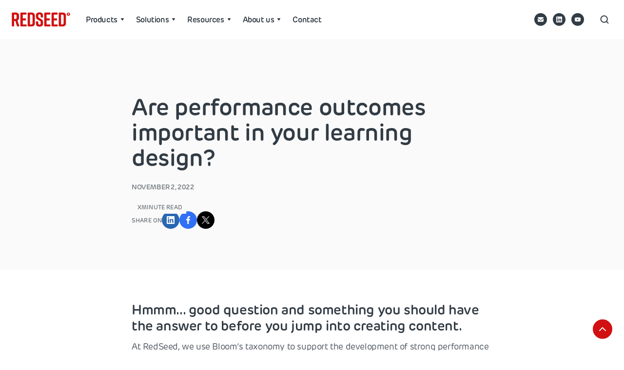

--- FILE ---
content_type: text/html; charset=utf-8
request_url: https://www.redseed.com/post/are-performance-outcomes-important-in-your-learning-design
body_size: 13250
content:
<!DOCTYPE html><!-- Last Published: Thu Jan 22 2026 02:11:19 GMT+0000 (Coordinated Universal Time) --><html data-wf-domain="www.redseed.com" data-wf-page="62cb58329e6ac4aa12e49a80" data-wf-site="62cb58329e6ac44a58e49a56" data-wf-intellimize-customer-id="117705431" lang="en" data-wf-collection="62cb58329e6ac41942e49a5f" data-wf-item-slug="are-performance-outcomes-important-in-your-learning-design"><head><meta charset="utf-8"/><title>How to use performance outcomes to design learning</title><meta content="Learn why learning outcomes are so important, and the best ways to apply them when you&#x27;re designing online learning!" name="description"/><meta content="How to use performance outcomes to design learning" property="og:title"/><meta content="Learn why learning outcomes are so important, and the best ways to apply them when you&#x27;re designing online learning!" property="og:description"/><meta content="https://cdn.prod.website-files.com/62cb58329e6ac43fdce49a61/6390432e5fb6d149755848fa_blooms-coaching.webp" property="og:image"/><meta content="How to use performance outcomes to design learning" property="twitter:title"/><meta content="Learn why learning outcomes are so important, and the best ways to apply them when you&#x27;re designing online learning!" property="twitter:description"/><meta content="https://cdn.prod.website-files.com/62cb58329e6ac43fdce49a61/6390432e5fb6d149755848fa_blooms-coaching.webp" property="twitter:image"/><meta property="og:type" content="website"/><meta content="summary_large_image" name="twitter:card"/><meta content="width=device-width, initial-scale=1" name="viewport"/><meta content="CuLvXyVN1vU4rCNEtpAXz5EVLoS-it9xhKIPDKsCO_g" name="google-site-verification"/><link href="https://cdn.prod.website-files.com/62cb58329e6ac44a58e49a56/css/redseed.webflow.shared.451dc1239.min.css" rel="stylesheet" type="text/css" integrity="sha384-RR3BI5m6YjWWuWp/MDQWsZ6jexh165s8I0Xj0AbwUoMdjKKdgDTUb+04YkWkuLi9" crossorigin="anonymous"/><link href="https://fonts.googleapis.com" rel="preconnect"/><link href="https://fonts.gstatic.com" rel="preconnect" crossorigin="anonymous"/><script src="https://ajax.googleapis.com/ajax/libs/webfont/1.6.26/webfont.js" type="text/javascript"></script><script type="text/javascript">WebFont.load({  google: {    families: ["Work Sans:regular,500,600"]  }});</script><script src="https://use.typekit.net/tii1qbf.js" type="text/javascript"></script><script type="text/javascript">try{Typekit.load();}catch(e){}</script><script type="text/javascript">!function(o,c){var n=c.documentElement,t=" w-mod-";n.className+=t+"js",("ontouchstart"in o||o.DocumentTouch&&c instanceof DocumentTouch)&&(n.className+=t+"touch")}(window,document);</script><link href="https://cdn.prod.website-files.com/62cb58329e6ac44a58e49a56/62cb76364edab1cda5988c9d_redseed-32.png" rel="shortcut icon" type="image/x-icon"/><link href="https://cdn.prod.website-files.com/62cb58329e6ac44a58e49a56/650bfc14db364283d2b0d4f8_redseed-word-red-square-256x256.png" rel="apple-touch-icon"/><style>.anti-flicker, .anti-flicker * {visibility: hidden !important; opacity: 0 !important;}</style><style>[data-wf-hidden-variation], [data-wf-hidden-variation] * {
        display: none !important;
      }</style><script type="text/javascript">localStorage.removeItem('intellimize_opt_out_117705431'); if (localStorage.getItem('intellimize_data_tracking_type') !== 'always') { localStorage.setItem('intellimize_data_tracking_type', 'always'); }</script><script type="text/javascript">(function(e){var s={r:[]};e.wf={r:s.r,ready:t=>{s.r.push(t)}}})(window)</script><script type="text/javascript">(function(e,t,p){var n=document.documentElement,s={p:[],r:[]},u={p:s.p,r:s.r,push:function(e){s.p.push(e)},ready:function(e){s.r.push(e)}};e.intellimize=u,n.className+=" "+p,setTimeout(function(){n.className=n.className.replace(RegExp(" ?"+p),"")},t)})(window, 4000, 'anti-flicker')</script><link href="https://cdn.intellimize.co/snippet/117705431.js" rel="preload" as="script"/><script type="text/javascript">var wfClientScript=document.createElement("script");wfClientScript.src="https://cdn.intellimize.co/snippet/117705431.js",wfClientScript.async=!0,wfClientScript.onerror=function(){document.documentElement.className=document.documentElement.className.replace(RegExp(" ?anti-flicker"),"")},document.head.appendChild(wfClientScript);</script><link href="https://api.intellimize.co" rel="preconnect" crossorigin="true"/><link href="https://log.intellimize.co" rel="preconnect" crossorigin="true"/><link href="https://117705431.intellimizeio.com" rel="preconnect"/><style>
body {
    -moz-osx-font-smoothing: grayscale;
    -webkit-font-smoothing: antialiased;
}
select { 
  -webkit-appearance: none;
}
</style>



<!-- Finsweet Cookie Consent -->
<script async src="https://cdn.jsdelivr.net/npm/@finsweet/cookie-consent@1/fs-cc.js" fs-cc-mode="informational"></script>

<!-- Google Tag Manager -->
<script>(function(w,d,s,l,i){w[l]=w[l]||[];w[l].push({'gtm.start':
new Date().getTime(),event:'gtm.js'});var f=d.getElementsByTagName(s)[0],
j=d.createElement(s),dl=l!='dataLayer'?'&l='+l:'';j.async=true;j.src=
'https://www.googletagmanager.com/gtm.js?id='+i+dl;f.parentNode.insertBefore(j,f);
})(window,document,'script','dataLayer','GTM-PZJLWMH');</script>
<!-- End Google Tag Manager -->


<!-- Google tag (gtag.js) -->
<script async src="https://www.googletagmanager.com/gtag/js?id=AW-11095079805">
</script>
<script>
  window.dataLayer = window.dataLayer || [];
  function gtag(){dataLayer.push(arguments);}
  gtag('js', new Date());
  gtag('config', 'AW-11095079805');
</script>


<script type="application/ld+json">
{
  "@context": "https://schema.org",
  "@type": "Organization",
  "@id": "https://www.redseed.com/#org",
  "name": "RedSeed",
  "url": "https://www.redseed.com",
  "logo": "https://cdn.prod.website-files.com/62cb58329e6ac44a58e49a56/62cb8edb65c529ef50e628ca_redseed-words-red-85x30.svg",
  "description": "RedSeed delivers engaging, video-based training for retail, customer service, leadership, and compliance teams.",
  "sameAs": [
    "https://www.linkedin.com/company/redseed-ltd",
    "https://www.facebook.com/redseedlearning",
    "https://www.instagram.com/redseedlearning",
    "https://www.youtube.com/channel/UC8fkjzqnvhEx46g4scoM7QQ"
  ]
}
</script><!-- Finsweet Attributes -->
<script 
  async 
  type="module" 
  src="https://cdn.jsdelivr.net/npm/@finsweet/attributes@2/attributes.js" 
  fs-readtime 
  fs-socialshare
></script><script src="https://cdn.prod.website-files.com/62cb58329e6ac44a58e49a56%2F652d31f3dc22d7b4ee708e44%2F67c0cabd66480df58605f724%2Fclarity_script-7.0.0.js" type="text/javascript"></script><script src="https://cdn.jsdelivr.net/npm/@flowbase-co/boosters-tab-rotation-webflow@1.2.0/dist/tab-rotation.min.js" type="text/javascript" integrity="sha384-dV839cpQKobhn/9mz/nxayksjDmSGN5bTAj3lTaSbuA/Zj446VEWIpWwK6vWD9Sn" crossorigin="anonymous"></script><script src="https://cdn.prod.website-files.com/62cb58329e6ac44a58e49a56%2F66ba5a08efe71070f98dd10a%2F67eda074cf31c56958ba0cc8%2Fpzjlwmh-1.1.1.js" type="text/javascript"></script></head><body><div id="Top" class="back-to-top-container"><div class="back-to-top-button-container"><a href="#Top" data-wf-native-id-path="8d4851ed-5153-ee5e-0f05-22e30fa0fa08:269993ad-686d-0261-305d-710917a712c1" data-wf-ao-click-engagement-tracking="true" data-wf-element-id="269993ad-686d-0261-305d-710917a712c1" data-wf-component-context="%5B%7B%22componentId%22%3A%22269993ad-686d-0261-305d-710917a712bf%22%2C%22instanceId%22%3A%228d4851ed-5153-ee5e-0f05-22e30fa0fa08%22%7D%5D" class="button-round button-round-small w-inline-block"><img src="https://cdn.prod.website-files.com/62cb58329e6ac44a58e49a56/62cb58329e6ac4f658e49abe_icon-chevron-up.svg" alt=""/></a></div></div><div class="header sticky-top bg-white"><div class="navbar-bg"></div><div class="main-container"><div data-collapse="medium" data-animation="default" data-duration="400" data-easing="ease" data-easing2="ease" role="banner" class="navbar w-nav"><div class="navbar-justify-between"><div class="div-block"><a href="/" data-wf-native-id-path="90999a4d-baa4-d188-f7fb-324bb878f66a:43cf19c4-3686-06d0-937e-b19776b7b915" data-wf-ao-click-engagement-tracking="true" data-wf-element-id="43cf19c4-3686-06d0-937e-b19776b7b915" data-wf-component-context="%5B%7B%22componentId%22%3A%2243cf19c4-3686-06d0-937e-b19776b7b911%22%2C%22instanceId%22%3A%2290999a4d-baa4-d188-f7fb-324bb878f66a%22%7D%5D" class="brand w-nav-brand"><img src="https://cdn.prod.website-files.com/62cb58329e6ac44a58e49a56/62cb8edb65c529ef50e628ca_redseed-words-red-85x30.svg" width="120" alt="RedSeed company logo" class="image-7"/></a><nav role="navigation" class="nav-menu nav-menu-left-aligned w-nav-menu"><div data-delay="200" data-hover="false" class="dropdown w-dropdown"><div data-wf-native-id-path="90999a4d-baa4-d188-f7fb-324bb878f66a:43cf19c4-3686-06d0-937e-b19776b7b91b" data-wf-ao-click-engagement-tracking="true" data-wf-element-id="43cf19c4-3686-06d0-937e-b19776b7b91b" data-wf-component-context="%5B%7B%22componentId%22%3A%2243cf19c4-3686-06d0-937e-b19776b7b911%22%2C%22instanceId%22%3A%2290999a4d-baa4-d188-f7fb-324bb878f66a%22%7D%5D" class="nav-link w-dropdown-toggle"><div class="text-block-52">Products</div><img src="https://cdn.prod.website-files.com/62cb58329e6ac44a58e49a56/62cb58329e6ac47164e49aae_icon-dropdown-arrow.svg" alt="" class="dropdown-icon"/></div><nav class="dropdown-list w-dropdown-list"><div><a href="/one-to-one-meeting" data-wf-native-id-path="90999a4d-baa4-d188-f7fb-324bb878f66a:62fe7037-320c-d229-53ce-953edeab1443" data-wf-ao-click-engagement-tracking="true" data-wf-element-id="62fe7037-320c-d229-53ce-953edeab1443" data-wf-component-context="%5B%7B%22componentId%22%3A%2243cf19c4-3686-06d0-937e-b19776b7b911%22%2C%22instanceId%22%3A%2290999a4d-baa4-d188-f7fb-324bb878f66a%22%7D%5D" class="dropdown-link w-dropdown-link">RedSeed one-to-one</a><a href="/workplace-learning" data-wf-native-id-path="90999a4d-baa4-d188-f7fb-324bb878f66a:63831abe-2cf0-7db4-bc3a-18ac2fff50a4" data-wf-ao-click-engagement-tracking="true" data-wf-element-id="63831abe-2cf0-7db4-bc3a-18ac2fff50a4" data-wf-component-context="%5B%7B%22componentId%22%3A%2243cf19c4-3686-06d0-937e-b19776b7b911%22%2C%22instanceId%22%3A%2290999a4d-baa4-d188-f7fb-324bb878f66a%22%7D%5D" class="dropdown-link w-dropdown-link">Content library</a><a href="/online-courses/bespoke-courses" data-wf-native-id-path="90999a4d-baa4-d188-f7fb-324bb878f66a:62fe7037-320c-d229-53ce-953edeab1447" data-wf-ao-click-engagement-tracking="true" data-wf-element-id="62fe7037-320c-d229-53ce-953edeab1447" data-wf-component-context="%5B%7B%22componentId%22%3A%2243cf19c4-3686-06d0-937e-b19776b7b911%22%2C%22instanceId%22%3A%2290999a4d-baa4-d188-f7fb-324bb878f66a%22%7D%5D" class="dropdown-link w-dropdown-link">Bespoke course builds</a><a href="/build" data-wf-native-id-path="90999a4d-baa4-d188-f7fb-324bb878f66a:2adb6998-42b5-5d06-7f85-0bb80ec0a5a7" data-wf-ao-click-engagement-tracking="true" data-wf-element-id="2adb6998-42b5-5d06-7f85-0bb80ec0a5a7" data-wf-component-context="%5B%7B%22componentId%22%3A%2243cf19c4-3686-06d0-937e-b19776b7b911%22%2C%22instanceId%22%3A%2290999a4d-baa4-d188-f7fb-324bb878f66a%22%7D%5D" class="dropdown-link w-dropdown-link">Course authoring</a><a href="/lms" data-wf-native-id-path="90999a4d-baa4-d188-f7fb-324bb878f66a:2d6a669a-5cb7-2340-21de-2dcf92296980" data-wf-ao-click-engagement-tracking="true" data-wf-element-id="2d6a669a-5cb7-2340-21de-2dcf92296980" data-wf-component-context="%5B%7B%22componentId%22%3A%2243cf19c4-3686-06d0-937e-b19776b7b911%22%2C%22instanceId%22%3A%2290999a4d-baa4-d188-f7fb-324bb878f66a%22%7D%5D" class="dropdown-link w-dropdown-link">LMS</a><a href="/kieranread-leadership" data-wf-native-id-path="90999a4d-baa4-d188-f7fb-324bb878f66a:76bb8444-9c28-391c-0ef2-0539b03f0901" data-wf-ao-click-engagement-tracking="true" data-wf-element-id="76bb8444-9c28-391c-0ef2-0539b03f0901" data-wf-component-context="%5B%7B%22componentId%22%3A%2243cf19c4-3686-06d0-937e-b19776b7b911%22%2C%22instanceId%22%3A%2290999a4d-baa4-d188-f7fb-324bb878f66a%22%7D%5D" class="dropdown-link w-dropdown-link">Kieran Read leadership</a></div></nav></div><div data-delay="200" data-hover="false" class="dropdown w-dropdown"><div data-wf-native-id-path="90999a4d-baa4-d188-f7fb-324bb878f66a:69846f8f-a9f7-b53e-7d7a-59501207addd" data-wf-ao-click-engagement-tracking="true" data-wf-element-id="69846f8f-a9f7-b53e-7d7a-59501207addd" data-wf-component-context="%5B%7B%22componentId%22%3A%2243cf19c4-3686-06d0-937e-b19776b7b911%22%2C%22instanceId%22%3A%2290999a4d-baa4-d188-f7fb-324bb878f66a%22%7D%5D" class="nav-link w-dropdown-toggle"><div class="text-block-52">Solutions</div><img src="https://cdn.prod.website-files.com/62cb58329e6ac44a58e49a56/62cb58329e6ac47164e49aae_icon-dropdown-arrow.svg" alt="" class="dropdown-icon"/></div><nav class="dropdown-list w-dropdown-list"><div><a href="/coaching" data-wf-native-id-path="90999a4d-baa4-d188-f7fb-324bb878f66a:69846f8f-a9f7-b53e-7d7a-59501207ade3" data-wf-ao-click-engagement-tracking="true" data-wf-element-id="69846f8f-a9f7-b53e-7d7a-59501207ade3" data-wf-component-context="%5B%7B%22componentId%22%3A%2243cf19c4-3686-06d0-937e-b19776b7b911%22%2C%22instanceId%22%3A%2290999a4d-baa4-d188-f7fb-324bb878f66a%22%7D%5D" class="dropdown-link w-dropdown-link">Build a coaching culture</a><a href="/leadership" data-wf-native-id-path="90999a4d-baa4-d188-f7fb-324bb878f66a:1288089a-0ae8-409b-27bf-5dc45c48b461" data-wf-ao-click-engagement-tracking="true" data-wf-element-id="1288089a-0ae8-409b-27bf-5dc45c48b461" data-wf-component-context="%5B%7B%22componentId%22%3A%2243cf19c4-3686-06d0-937e-b19776b7b911%22%2C%22instanceId%22%3A%2290999a4d-baa4-d188-f7fb-324bb878f66a%22%7D%5D" class="dropdown-link w-dropdown-link">Develop your leaders</a><a href="/all-in-one" data-wf-native-id-path="90999a4d-baa4-d188-f7fb-324bb878f66a:69846f8f-a9f7-b53e-7d7a-59501207ade5" data-wf-ao-click-engagement-tracking="true" data-wf-element-id="69846f8f-a9f7-b53e-7d7a-59501207ade5" data-wf-component-context="%5B%7B%22componentId%22%3A%2243cf19c4-3686-06d0-937e-b19776b7b911%22%2C%22instanceId%22%3A%2290999a4d-baa4-d188-f7fb-324bb878f66a%22%7D%5D" class="dropdown-link w-dropdown-link">All-in-one learning</a></div></nav></div><div data-delay="200" data-hover="false" class="dropdown w-dropdown"><div data-wf-native-id-path="90999a4d-baa4-d188-f7fb-324bb878f66a:2b58935d-71a1-811f-190d-975f5a7eb53c" data-wf-ao-click-engagement-tracking="true" data-wf-element-id="2b58935d-71a1-811f-190d-975f5a7eb53c" data-wf-component-context="%5B%7B%22componentId%22%3A%2243cf19c4-3686-06d0-937e-b19776b7b911%22%2C%22instanceId%22%3A%2290999a4d-baa4-d188-f7fb-324bb878f66a%22%7D%5D" class="nav-link w-dropdown-toggle"><div>Resources</div><img src="https://cdn.prod.website-files.com/62cb58329e6ac44a58e49a56/62cb58329e6ac47164e49aae_icon-dropdown-arrow.svg" alt="" class="dropdown-icon"/></div><nav class="dropdown-list w-dropdown-list"><div><a href="/blog" data-wf-native-id-path="90999a4d-baa4-d188-f7fb-324bb878f66a:2b58935d-71a1-811f-190d-975f5a7eb542" data-wf-ao-click-engagement-tracking="true" data-wf-element-id="2b58935d-71a1-811f-190d-975f5a7eb542" data-wf-component-context="%5B%7B%22componentId%22%3A%2243cf19c4-3686-06d0-937e-b19776b7b911%22%2C%22instanceId%22%3A%2290999a4d-baa4-d188-f7fb-324bb878f66a%22%7D%5D" class="dropdown-link w-dropdown-link">Blog</a><a href="/resources/case-studies" data-wf-native-id-path="90999a4d-baa4-d188-f7fb-324bb878f66a:2b58935d-71a1-811f-190d-975f5a7eb544" data-wf-ao-click-engagement-tracking="true" data-wf-element-id="2b58935d-71a1-811f-190d-975f5a7eb544" data-wf-component-context="%5B%7B%22componentId%22%3A%2243cf19c4-3686-06d0-937e-b19776b7b911%22%2C%22instanceId%22%3A%2290999a4d-baa4-d188-f7fb-324bb878f66a%22%7D%5D" class="dropdown-link w-dropdown-link">Case studies</a><a href="/resources/ebooks-and-how-to-guides" data-wf-native-id-path="90999a4d-baa4-d188-f7fb-324bb878f66a:2b58935d-71a1-811f-190d-975f5a7eb546" data-wf-ao-click-engagement-tracking="true" data-wf-element-id="2b58935d-71a1-811f-190d-975f5a7eb546" data-wf-component-context="%5B%7B%22componentId%22%3A%2243cf19c4-3686-06d0-937e-b19776b7b911%22%2C%22instanceId%22%3A%2290999a4d-baa4-d188-f7fb-324bb878f66a%22%7D%5D" class="dropdown-link w-dropdown-link">Videos and ebooks</a><a href="/webinars" data-wf-native-id-path="90999a4d-baa4-d188-f7fb-324bb878f66a:2035cf78-a7e3-cc99-5dcd-bea9df12f19e" data-wf-ao-click-engagement-tracking="true" data-wf-element-id="2035cf78-a7e3-cc99-5dcd-bea9df12f19e" data-wf-component-context="%5B%7B%22componentId%22%3A%2243cf19c4-3686-06d0-937e-b19776b7b911%22%2C%22instanceId%22%3A%2290999a4d-baa4-d188-f7fb-324bb878f66a%22%7D%5D" class="dropdown-link w-dropdown-link">Webinars</a></div></nav></div><div data-delay="200" data-hover="false" class="dropdown w-dropdown"><div data-wf-native-id-path="90999a4d-baa4-d188-f7fb-324bb878f66a:e3a36c51-af8b-276e-6a94-92edf362dc31" data-wf-ao-click-engagement-tracking="true" data-wf-element-id="e3a36c51-af8b-276e-6a94-92edf362dc31" data-wf-component-context="%5B%7B%22componentId%22%3A%2243cf19c4-3686-06d0-937e-b19776b7b911%22%2C%22instanceId%22%3A%2290999a4d-baa4-d188-f7fb-324bb878f66a%22%7D%5D" class="nav-link w-dropdown-toggle"><div>About us</div><img src="https://cdn.prod.website-files.com/62cb58329e6ac44a58e49a56/62cb58329e6ac47164e49aae_icon-dropdown-arrow.svg" alt="" class="dropdown-icon"/></div><nav class="dropdown-list w-dropdown-list"><div><a href="/about-us/our-story" data-wf-native-id-path="90999a4d-baa4-d188-f7fb-324bb878f66a:e3a36c51-af8b-276e-6a94-92edf362dc3b" data-wf-ao-click-engagement-tracking="true" data-wf-element-id="e3a36c51-af8b-276e-6a94-92edf362dc3b" data-wf-component-context="%5B%7B%22componentId%22%3A%2243cf19c4-3686-06d0-937e-b19776b7b911%22%2C%22instanceId%22%3A%2290999a4d-baa4-d188-f7fb-324bb878f66a%22%7D%5D" class="dropdown-link w-dropdown-link">Our story</a><a href="/about-us/our-philiosphy" data-wf-native-id-path="90999a4d-baa4-d188-f7fb-324bb878f66a:e3a36c51-af8b-276e-6a94-92edf362dc3d" data-wf-ao-click-engagement-tracking="true" data-wf-element-id="e3a36c51-af8b-276e-6a94-92edf362dc3d" data-wf-component-context="%5B%7B%22componentId%22%3A%2243cf19c4-3686-06d0-937e-b19776b7b911%22%2C%22instanceId%22%3A%2290999a4d-baa4-d188-f7fb-324bb878f66a%22%7D%5D" class="dropdown-link w-dropdown-link">Our philosophy</a><a href="/clients" data-wf-native-id-path="90999a4d-baa4-d188-f7fb-324bb878f66a:dd7bdb7d-64eb-e86e-74f6-e6c3d69b1db2" data-wf-ao-click-engagement-tracking="true" data-wf-element-id="dd7bdb7d-64eb-e86e-74f6-e6c3d69b1db2" data-wf-component-context="%5B%7B%22componentId%22%3A%2243cf19c4-3686-06d0-937e-b19776b7b911%22%2C%22instanceId%22%3A%2290999a4d-baa4-d188-f7fb-324bb878f66a%22%7D%5D" class="dropdown-link w-dropdown-link">Our clients</a><a href="/about-us/meet-the-team" data-wf-native-id-path="90999a4d-baa4-d188-f7fb-324bb878f66a:e3a36c51-af8b-276e-6a94-92edf362dc39" data-wf-ao-click-engagement-tracking="true" data-wf-element-id="e3a36c51-af8b-276e-6a94-92edf362dc39" data-wf-component-context="%5B%7B%22componentId%22%3A%2243cf19c4-3686-06d0-937e-b19776b7b911%22%2C%22instanceId%22%3A%2290999a4d-baa4-d188-f7fb-324bb878f66a%22%7D%5D" class="dropdown-link w-dropdown-link">Meet the team</a><a href="/about-us/privacy-policy" data-wf-native-id-path="90999a4d-baa4-d188-f7fb-324bb878f66a:e3a36c51-af8b-276e-6a94-92edf362dc3f" data-wf-ao-click-engagement-tracking="true" data-wf-element-id="e3a36c51-af8b-276e-6a94-92edf362dc3f" data-wf-component-context="%5B%7B%22componentId%22%3A%2243cf19c4-3686-06d0-937e-b19776b7b911%22%2C%22instanceId%22%3A%2290999a4d-baa4-d188-f7fb-324bb878f66a%22%7D%5D" class="dropdown-link w-dropdown-link">Privacy policy</a></div></nav></div><a href="/about-us/contact-us" data-wf-native-id-path="90999a4d-baa4-d188-f7fb-324bb878f66a:96bc7bb9-ca1d-2643-9aac-2d57d4ed2187" data-wf-ao-click-engagement-tracking="true" data-wf-element-id="96bc7bb9-ca1d-2643-9aac-2d57d4ed2187" data-wf-component-context="%5B%7B%22componentId%22%3A%2243cf19c4-3686-06d0-937e-b19776b7b911%22%2C%22instanceId%22%3A%2290999a4d-baa4-d188-f7fb-324bb878f66a%22%7D%5D" class="nav-link w-nav-link">Contact</a></nav></div><div class="navbar-right-contents"><div class="navbar-functions"><div class="social-media-buttons"><a data-wf-native-id-path="90999a4d-baa4-d188-f7fb-324bb878f66a:bfb940d8-8970-75f6-c314-4eb5b4467964" data-wf-ao-click-engagement-tracking="true" data-wf-element-id="bfb940d8-8970-75f6-c314-4eb5b4467964" data-wf-component-context="%5B%7B%22componentId%22%3A%2243cf19c4-3686-06d0-937e-b19776b7b911%22%2C%22instanceId%22%3A%2290999a4d-baa4-d188-f7fb-324bb878f66a%22%7D%5D" href="mailto:hello@redseed.com?subject=Hello%20from%20the%20RedSeed%20website" class="social-icon small bg-gray-1 extra-space-right w-inline-block"><img src="https://cdn.prod.website-files.com/62cb58329e6ac44a58e49a56/63293d79889a1477415cee7f_icon-email-white-solid-36-36.svg" alt="email" class="social-icon-small smaller"/></a><a data-wf-native-id-path="90999a4d-baa4-d188-f7fb-324bb878f66a:cf56d0b6-07d3-a004-7d98-ccc0e56f45e8" data-wf-ao-click-engagement-tracking="true" data-wf-element-id="cf56d0b6-07d3-a004-7d98-ccc0e56f45e8" data-wf-component-context="%5B%7B%22componentId%22%3A%2243cf19c4-3686-06d0-937e-b19776b7b911%22%2C%22instanceId%22%3A%2290999a4d-baa4-d188-f7fb-324bb878f66a%22%7D%5D" href="https://www.linkedin.com/company/redseed-ltd" target="_blank" class="social-icon small bg-gray-1 extra-space-right w-inline-block"><img src="https://cdn.prod.website-files.com/62cb58329e6ac44a58e49a56/62cb58329e6ac42b2ae49c30_linkedin.svg" alt="linkedin" class="social-icon-small smaller"/></a><a data-wf-native-id-path="90999a4d-baa4-d188-f7fb-324bb878f66a:912e726b-bfea-7b8f-f329-1004b94ee4c1" data-wf-ao-click-engagement-tracking="true" data-wf-element-id="912e726b-bfea-7b8f-f329-1004b94ee4c1" data-wf-component-context="%5B%7B%22componentId%22%3A%2243cf19c4-3686-06d0-937e-b19776b7b911%22%2C%22instanceId%22%3A%2290999a4d-baa4-d188-f7fb-324bb878f66a%22%7D%5D" href="https://www.youtube.com/channel/UC8fkjzqnvhEx46g4scoM7QQ" target="_blank" class="social-icon small bg-gray-1 extra-space-right w-inline-block"><img src="https://cdn.prod.website-files.com/62cb58329e6ac44a58e49a56/62cb58329e6ac42a41e49b24_youtube.svg" alt="youtube" class="social-icon-small smaller"/></a></div></div><a data-wf-native-id-path="90999a4d-baa4-d188-f7fb-324bb878f66a:43cf19c4-3686-06d0-937e-b19776b7b94c" data-wf-ao-click-engagement-tracking="true" data-wf-element-id="43cf19c4-3686-06d0-937e-b19776b7b94c" data-wf-component-context="%5B%7B%22componentId%22%3A%2243cf19c4-3686-06d0-937e-b19776b7b911%22%2C%22instanceId%22%3A%2290999a4d-baa4-d188-f7fb-324bb878f66a%22%7D%5D" href="#" class="search-link w-inline-block"><img src="https://cdn.prod.website-files.com/62cb58329e6ac44a58e49a56/62cbdde912f0a9bd228f26e1_grey_icon-search.svg" alt="search icon" class="search-link-icon"/><div class="text-block">Search</div></a><div class="menu-button w-nav-button"><img src="https://cdn.prod.website-files.com/62cb58329e6ac44a58e49a56/62cb58329e6ac435bfe49aa6_icon-menu.svg" alt="menu" class="menu-button-image"/><img src="https://cdn.prod.website-files.com/62cb58329e6ac44a58e49a56/62cb58329e6ac4f273e49aad_icon-x.svg" alt="close" class="menu-button-close-image"/></div></div></div></div></div></div><div class="section bg-gray-4 blog-header"><div class="main-container"><div class="container-large align-center"><div class="collection-list-wrapper-4 w-dyn-list"><div role="list" class="collection-list-12 w-dyn-items"><div role="listitem" class="collection-item-4 w-dyn-item"></div><div role="listitem" class="collection-item-4 w-dyn-item"></div></div></div><h1 class="display-heading-2">Are performance outcomes important in your learning design?</h1><div class="article-meta"><div class="date-text">November 2, 2022</div></div><div class="text-large article-subtitle w-condition-invisible w-dyn-bind-empty"></div></div><div class="w-layout-blockcontainer container-large space-above w-container"><img alt="Bloom&#x27;s taxonomy support learning outcomes" src="https://cdn.prod.website-files.com/62cb58329e6ac43fdce49a61/6390432e5fb6d149755848fa_blooms-coaching.webp" sizes="100vw" srcset="https://cdn.prod.website-files.com/62cb58329e6ac43fdce49a61/6390432e5fb6d149755848fa_blooms-coaching-p-500.webp 500w, https://cdn.prod.website-files.com/62cb58329e6ac43fdce49a61/6390432e5fb6d149755848fa_blooms-coaching-p-800.webp 800w, https://cdn.prod.website-files.com/62cb58329e6ac43fdce49a61/6390432e5fb6d149755848fa_blooms-coaching-p-1080.webp 1080w, https://cdn.prod.website-files.com/62cb58329e6ac43fdce49a61/6390432e5fb6d149755848fa_blooms-coaching-p-1600.webp 1600w, https://cdn.prod.website-files.com/62cb58329e6ac43fdce49a61/6390432e5fb6d149755848fa_blooms-coaching.webp 1920w" class="rounded-large w-condition-invisible"/><div class="inset-badge bg-grey-100"><div class="div-block-337"><div fs-readtime-element="time" class="read-time">X</div><div class="read-time">minute read</div></div><div class="badge-substract top-left grey-100 w-embed"><svg width="8" height="8" viewBox="0 0 8 8" fill="none" xmlns="http://www.w3.org/2000/svg">
<path fill-rule="evenodd" clip-rule="evenodd" d="M8 0H0C4.41828 0 8 3.58172 8 8V0Z" fill="#fafafa"/>
</svg></div><div class="badge-substract bottom grey-100 w-embed"><svg width="8" height="8" viewBox="0 0 8 8" fill="none" xmlns="http://www.w3.org/2000/svg">
<path fill-rule="evenodd" clip-rule="evenodd" d="M8 0H0C4.41828 0 8 3.58172 8 8V0Z" fill="#fafafa"/>
</svg></div></div><div class="social-share-wrapper"><div class="read-time">SHARE ON</div><a fs-socialshare-element="linkedin" data-wf-native-id-path="419e6525-6fa5-2928-7395-6f64052c9c29" data-wf-ao-click-engagement-tracking="true" data-wf-element-id="419e6525-6fa5-2928-7395-6f64052c9c29" href="https://www.linkedin.com/company/redseed-ltd" target="_blank" class="social-share-btn linkedin w-inline-block"><img src="https://cdn.prod.website-files.com/62cb58329e6ac44a58e49a56/62cb58329e6ac42b2ae49c30_linkedin.svg" alt="linkedin" class="social-share-icpn"/></a><a fs-socialshare-element="facebook" data-wf-native-id-path="419e6525-6fa5-2928-7395-6f64052c9c27" data-wf-ao-click-engagement-tracking="true" data-wf-element-id="419e6525-6fa5-2928-7395-6f64052c9c27" href="mailto:hello@redseed.com?subject=Hello%20from%20the%20RedSeed%20website" class="social-share-btn facebook w-inline-block"><img src="https://cdn.prod.website-files.com/62cb58329e6ac44a58e49a56/62cb58329e6ac415e3e49b17_facebook.svg" alt="facebook" class="social-share-icpn"/></a><a fs-socialshare-element="x" data-wf-native-id-path="419e6525-6fa5-2928-7395-6f64052c9c2f" data-wf-ao-click-engagement-tracking="true" data-wf-element-id="419e6525-6fa5-2928-7395-6f64052c9c2f" href="https://www.youtube.com/channel/UC8fkjzqnvhEx46g4scoM7QQ" target="_blank" class="social-share-btn x w-inline-block"><img src="https://cdn.prod.website-files.com/62cb58329e6ac44a58e49a56/64c0743558df9b5cff89a697_twitter-x.svg" alt="twitter or X logo" class="social-share-icpn"/></a></div></div></div></div><div class="horizontal-blog-cta w-condition-invisible"><div class="w-layout-blockcontainer main-container w-container"><div class="container-large align-center"><div class="blog-cta-row"><h4 class="blog-cta-text w-dyn-bind-empty"></h4><div class="button-group"><a data-wf-native-id-path="44b3b6d1-e9c1-fe8c-93ca-a43d7554e5eb" data-wf-ao-click-engagement-tracking="true" data-wf-element-id="44b3b6d1-e9c1-fe8c-93ca-a43d7554e5eb" href="#" class="rsds3-button-lg bg-white w-inline-block"><div class="text-block-31 w-dyn-bind-empty"></div></a></div></div></div></div></div><div class="section blog-body"><div class="main-container"><div class="container-large align-center"><div fs-readtime-element="contents" class="rich-text-master w-richtext"><h4><strong>Hmmm... good question and something you should have the answer to before you jump into creating content.</strong></h4><p>At RedSeed, we use Bloom’s taxonomy to support the development of strong performance outcomes. Let’s focus on the first three tiers.</p><figure style="max-width:1601px" class="w-richtext-align-fullwidth w-richtext-figure-type-image"><div><img src="https://cdn.prod.website-files.com/62cb58329e6ac43fdce49a61/671194e1ab15cf594fb46b57_6362c520edb1b75831c26d19_blooms-triangle.png" loading="lazy" alt=""/></div></figure><ol start="" role="list"><li>Do you simply want learners to <strong>remember</strong> something? This is the most basic stage - you’re sharing information with your team, and you hope they remember it.</li><li>Maybe you want them to <strong>understand</strong>? This is where you want to test your learners’ comprehension - in other words, do they understand what they remember?</li><li>Or do they need to <strong>apply</strong>? Do you want your learners to take this understanding and apply it to their role? We hope your answer is yes, as this is where true behavioural change takes place.</li></ol><h4><strong>So, how can you apply this to online learning?</strong></h4><h5><strong>Remember</strong></h5><p>This one is easy! Along with the information in your course, just add some true/false, multi choice or drag and drop quizzes to test their memory. Voila!</p><h5><strong>Understand and apply</strong></h5><p>These are tricky to assess in the world of online learning, but here at RedSeed, we believe we’ve nailed it! As well as delivering quality content through video, animations, activities and graphics we also use our fully integrated coaching tool, RedSeed Coach. </p><h4><strong>RedSeed Coach</strong></h4><h5><strong>Move knowledge into action</strong></h5><p>RedSeed Coach allows short and long answer questions to be asked to determine understanding. But more importantly, it links learners with a ‘real’ person, (usually their manager), who supports them to develop and master new skills through on-the-job learning, as well as just-in-time learning.</p><p>Teaching, guiding, challenging, encouraging and providing constructive feedback are all important coaching techniques that support learners to perform at their very best and reach their full potential.</p><p>Of course, the act of coaching and being coached is a skill in itself - you must learn to coach and be coached. And yes, it takes time and practice… a lot if you want to be good.</p><p>At RedSeed, we’ll support you with this.</p><p>‍</p></div><div class="container-large w-condition-invisible w-container"><div class="text-block-23 hide w-condition-invisible">Published by:</div><div class="author w-condition-invisible"><img alt="" loading="lazy" width="109" src="" class="small-author w-dyn-bind-empty"/><p class="team-name w-dyn-bind-empty"></p><div class="team-member-title text-gray-1 w-dyn-bind-empty"></div><div class="social-media-buttons"><a data-wf-native-id-path="7f8657dc-c771-0b88-2ead-b77a19127d38" data-wf-ao-click-engagement-tracking="true" data-wf-element-id="7f8657dc-c771-0b88-2ead-b77a19127d38" href="#" class="video-play-icon small bg-gray-1 extra-space-right w-inline-block"><img src="https://cdn.prod.website-files.com/62cb58329e6ac44a58e49a56/63293d79889a1477415cee7f_icon-email-white-solid-36-36.svg" alt="email" class="social-icon-small"/></a><a data-wf-native-id-path="84ab19f5-7677-416e-1d0c-1c111790a3e7" data-wf-ao-click-engagement-tracking="true" data-wf-element-id="84ab19f5-7677-416e-1d0c-1c111790a3e7" href="#" class="video-play-icon small bg-gray-1 extra-space-right w-inline-block"><img src="https://cdn.prod.website-files.com/62cb58329e6ac44a58e49a56/62cb58329e6ac42b2ae49c30_linkedin.svg" alt="linkedin" class="social-icon-small"/></a></div></div></div></div></div></div><div class="horizontal-blog-cta w-condition-invisible"><div class="w-layout-blockcontainer main-container w-container"><div class="container-large align-center"><div class="blog-cta-row"><h4 class="blog-cta-text w-dyn-bind-empty"></h4><div class="button-group"><a data-wf-native-id-path="92c9846f-ebff-5068-c6d2-bce8c68e515d" data-wf-ao-click-engagement-tracking="true" data-wf-element-id="92c9846f-ebff-5068-c6d2-bce8c68e515d" href="#" class="rsds3-button-lg bg-white w-inline-block"><div class="text-block-31 w-dyn-bind-empty"></div></a></div></div></div></div></div><div class="section bg-gray-4"><div class="main-container"><div class="container-large align-center section-title"><h2 class="medium-heading">Continue reading...</h2></div><div fs-cmsfilter-element="filters" class="hide w-form"><form id="email-form" name="email-form" data-name="Email Form" method="get" class="form" data-wf-page-id="62cb58329e6ac4aa12e49a80" data-wf-element-id="d26e4a28-2c4e-13c4-0c5d-097b0c5d7962" data-turnstile-sitekey="0x4AAAAAAAQTptj2So4dx43e"><div class="collection-list-wrapper-3 align-left w-dyn-list"><div role="list" class="collection-list-9 w-dyn-items"><div role="listitem" class="filter-item-switch w-dyn-item"><div class="div-block-2"><label fs-cmsfilter-field="blog-category" data-wf-native-id-path="d26e4a28-2c4e-13c4-0c5d-097b0c5d7967_instance-0" data-wf-ao-click-engagement-tracking="true" data-wf-element-id="d26e4a28-2c4e-13c4-0c5d-097b0c5d7967" data-wf-cms-context="%5B%7B%22collectionId%22%3A%2262cb58329e6ac4c9f1e49a5e%22%2C%22itemId%22%3A%226835181fd1ffb93bf24acdf3%22%7D%5D" class="w-checkbox checkbox-field"><div class="w-checkbox-input w-checkbox-input--inputType-custom switch"></div><input type="checkbox" id="checkbox-4" name="checkbox-4" data-name="Checkbox 4" style="opacity:0;position:absolute;z-index:-1"/><span class="selectable-label w-form-label" for="checkbox-4">Leadership</span></label></div></div><div role="listitem" class="filter-item-switch w-dyn-item"><div class="div-block-2"><label fs-cmsfilter-field="blog-category" data-wf-native-id-path="d26e4a28-2c4e-13c4-0c5d-097b0c5d7967_instance-1" data-wf-ao-click-engagement-tracking="true" data-wf-element-id="d26e4a28-2c4e-13c4-0c5d-097b0c5d7967" data-wf-cms-context="%5B%7B%22collectionId%22%3A%2262cb58329e6ac4c9f1e49a5e%22%2C%22itemId%22%3A%22637eb699937b312e986b8320%22%7D%5D" class="w-checkbox checkbox-field"><div class="w-checkbox-input w-checkbox-input--inputType-custom switch"></div><input type="checkbox" id="checkbox-4" name="checkbox-4" data-name="Checkbox 4" style="opacity:0;position:absolute;z-index:-1"/><span class="selectable-label w-form-label" for="checkbox-4">Coaching</span></label></div></div><div role="listitem" class="filter-item-switch w-dyn-item"><div class="div-block-2"><label fs-cmsfilter-field="blog-category" data-wf-native-id-path="d26e4a28-2c4e-13c4-0c5d-097b0c5d7967_instance-2" data-wf-ao-click-engagement-tracking="true" data-wf-element-id="d26e4a28-2c4e-13c4-0c5d-097b0c5d7967" data-wf-cms-context="%5B%7B%22collectionId%22%3A%2262cb58329e6ac4c9f1e49a5e%22%2C%22itemId%22%3A%226376deab659a4308171948eb%22%7D%5D" class="w-checkbox checkbox-field"><div class="w-checkbox-input w-checkbox-input--inputType-custom switch"></div><input type="checkbox" id="checkbox-4" name="checkbox-4" data-name="Checkbox 4" style="opacity:0;position:absolute;z-index:-1"/><span class="selectable-label w-form-label" for="checkbox-4">Events</span></label></div></div><div role="listitem" class="filter-item-switch w-dyn-item"><div class="div-block-2"><label fs-cmsfilter-field="blog-category" data-wf-native-id-path="d26e4a28-2c4e-13c4-0c5d-097b0c5d7967_instance-3" data-wf-ao-click-engagement-tracking="true" data-wf-element-id="d26e4a28-2c4e-13c4-0c5d-097b0c5d7967" data-wf-cms-context="%5B%7B%22collectionId%22%3A%2262cb58329e6ac4c9f1e49a5e%22%2C%22itemId%22%3A%2262cce084b92eeb33927b747f%22%7D%5D" class="w-checkbox checkbox-field"><div class="w-checkbox-input w-checkbox-input--inputType-custom switch"></div><input type="checkbox" id="checkbox-4" name="checkbox-4" data-name="Checkbox 4" style="opacity:0;position:absolute;z-index:-1"/><span class="selectable-label w-form-label" for="checkbox-4">LMS</span></label></div></div><div role="listitem" class="filter-item-switch w-dyn-item"><div class="div-block-2"><label fs-cmsfilter-field="blog-category" data-wf-native-id-path="d26e4a28-2c4e-13c4-0c5d-097b0c5d7967_instance-4" data-wf-ao-click-engagement-tracking="true" data-wf-element-id="d26e4a28-2c4e-13c4-0c5d-097b0c5d7967" data-wf-cms-context="%5B%7B%22collectionId%22%3A%2262cb58329e6ac4c9f1e49a5e%22%2C%22itemId%22%3A%2262ccd6e9618c5344f35cff48%22%7D%5D" class="w-checkbox checkbox-field"><div class="w-checkbox-input w-checkbox-input--inputType-custom switch"></div><input type="checkbox" id="checkbox-4" name="checkbox-4" data-name="Checkbox 4" style="opacity:0;position:absolute;z-index:-1"/><span class="selectable-label w-form-label" for="checkbox-4">Customers</span></label></div></div><div role="listitem" class="filter-item-switch w-dyn-item"><div class="div-block-2"><label fs-cmsfilter-field="blog-category" data-wf-native-id-path="d26e4a28-2c4e-13c4-0c5d-097b0c5d7967_instance-5" data-wf-ao-click-engagement-tracking="true" data-wf-element-id="d26e4a28-2c4e-13c4-0c5d-097b0c5d7967" data-wf-cms-context="%5B%7B%22collectionId%22%3A%2262cb58329e6ac4c9f1e49a5e%22%2C%22itemId%22%3A%2262cc94bb947a975eec9b38e9%22%7D%5D" class="w-checkbox checkbox-field"><div class="w-checkbox-input w-checkbox-input--inputType-custom switch"></div><input type="checkbox" id="checkbox-4" name="checkbox-4" data-name="Checkbox 4" style="opacity:0;position:absolute;z-index:-1"/><span class="selectable-label w-form-label" for="checkbox-4">Learning</span></label></div></div><div role="listitem" class="filter-item-switch w-dyn-item"><div class="div-block-2"><label fs-cmsfilter-field="blog-category" data-wf-native-id-path="d26e4a28-2c4e-13c4-0c5d-097b0c5d7967_instance-6" data-wf-ao-click-engagement-tracking="true" data-wf-element-id="d26e4a28-2c4e-13c4-0c5d-097b0c5d7967" data-wf-cms-context="%5B%7B%22collectionId%22%3A%2262cb58329e6ac4c9f1e49a5e%22%2C%22itemId%22%3A%2262cc948cfeae6acc9b0fe5c5%22%7D%5D" class="w-checkbox checkbox-field"><div class="w-checkbox-input w-checkbox-input--inputType-custom switch"></div><input type="checkbox" id="checkbox-4" name="checkbox-4" data-name="Checkbox 4" style="opacity:0;position:absolute;z-index:-1"/><span class="selectable-label w-form-label" for="checkbox-4">RedSeed</span></label></div></div><div role="listitem" class="filter-item-switch w-dyn-item"><div class="div-block-2"><label fs-cmsfilter-field="blog-category" data-wf-native-id-path="d26e4a28-2c4e-13c4-0c5d-097b0c5d7967_instance-7" data-wf-ao-click-engagement-tracking="true" data-wf-element-id="d26e4a28-2c4e-13c4-0c5d-097b0c5d7967" data-wf-cms-context="%5B%7B%22collectionId%22%3A%2262cb58329e6ac4c9f1e49a5e%22%2C%22itemId%22%3A%2262cc9448feae6a14040fe4e2%22%7D%5D" class="w-checkbox checkbox-field"><div class="w-checkbox-input w-checkbox-input--inputType-custom switch"></div><input type="checkbox" id="checkbox-4" name="checkbox-4" data-name="Checkbox 4" style="opacity:0;position:absolute;z-index:-1"/><span class="selectable-label w-form-label" for="checkbox-4">Tips &amp; Trends</span></label></div></div><div role="listitem" class="filter-item-switch w-dyn-item"><div class="div-block-2"><label fs-cmsfilter-field="blog-category" data-wf-native-id-path="d26e4a28-2c4e-13c4-0c5d-097b0c5d7967_instance-8" data-wf-ao-click-engagement-tracking="true" data-wf-element-id="d26e4a28-2c4e-13c4-0c5d-097b0c5d7967" data-wf-cms-context="%5B%7B%22collectionId%22%3A%2262cb58329e6ac4c9f1e49a5e%22%2C%22itemId%22%3A%2262cc90b1c9f487b7c8bd88e1%22%7D%5D" class="w-checkbox checkbox-field"><div class="w-checkbox-input w-checkbox-input--inputType-custom switch"></div><input type="checkbox" id="checkbox-4" name="checkbox-4" data-name="Checkbox 4" style="opacity:0;position:absolute;z-index:-1"/><span class="selectable-label w-form-label" for="checkbox-4">Training</span></label></div></div><div role="listitem" class="filter-item-switch w-dyn-item"><div class="div-block-2"><label fs-cmsfilter-field="blog-category" data-wf-native-id-path="d26e4a28-2c4e-13c4-0c5d-097b0c5d7967_instance-9" data-wf-ao-click-engagement-tracking="true" data-wf-element-id="d26e4a28-2c4e-13c4-0c5d-097b0c5d7967" data-wf-cms-context="%5B%7B%22collectionId%22%3A%2262cb58329e6ac4c9f1e49a5e%22%2C%22itemId%22%3A%2262cc900ee18114c0d6b74c6a%22%7D%5D" class="w-checkbox checkbox-field"><div class="w-checkbox-input w-checkbox-input--inputType-custom switch"></div><input type="checkbox" id="checkbox-4" name="checkbox-4" data-name="Checkbox 4" style="opacity:0;position:absolute;z-index:-1"/><span class="selectable-label w-form-label" for="checkbox-4">Retail</span></label></div></div></div></div></form><div class="w-form-done"><div>Thank you! Your submission has been received!</div></div><div class="w-form-fail"><div>Oops! Something went wrong while submitting the form.</div></div></div><div fs-cmsfilter-element="list" class="w-dyn-list"><div role="list" class="articles-grid-thirds _4-articles w-dyn-items"><div role="listitem" class="w-dyn-item"><div class="article-grid-item"><a data-wf-native-id-path="d26e4a28-2c4e-13c4-0c5d-097b0c5d7977_instance-0" data-wf-ao-click-engagement-tracking="true" data-wf-element-id="d26e4a28-2c4e-13c4-0c5d-097b0c5d7977" data-wf-cms-context="%5B%7B%22collectionId%22%3A%2262cb58329e6ac41942e49a5f%22%2C%22itemId%22%3A%226965c41ae6a57fa28d9054b3%22%7D%5D" href="/post/redseed-1-1-is-live" class="article-thumbnail w-inline-block"><img alt="" src="https://cdn.prod.website-files.com/62cb58329e6ac43fdce49a61/6965c2cfe6a57fa28d8fe589_Blog%20thumbnail1.png" class="rounded"/></a><div><a data-wf-native-id-path="d26e4a28-2c4e-13c4-0c5d-097b0c5d797a_instance-0" data-wf-ao-click-engagement-tracking="true" data-wf-element-id="d26e4a28-2c4e-13c4-0c5d-097b0c5d797a" data-wf-cms-context="%5B%7B%22collectionId%22%3A%2262cb58329e6ac41942e49a5f%22%2C%22itemId%22%3A%226965c41ae6a57fa28d9054b3%22%7D%5D" href="/post/redseed-1-1-is-live" class="article-grid-heading w-inline-block"><h3 class="article-grid-heading">RedSeed 1:1 is live</h3></a></div></div></div><div role="listitem" class="w-dyn-item"><div class="article-grid-item"><a data-wf-native-id-path="d26e4a28-2c4e-13c4-0c5d-097b0c5d7977_instance-1" data-wf-ao-click-engagement-tracking="true" data-wf-element-id="d26e4a28-2c4e-13c4-0c5d-097b0c5d7977" data-wf-cms-context="%5B%7B%22collectionId%22%3A%2262cb58329e6ac41942e49a5f%22%2C%22itemId%22%3A%22695c61c08ab149ee5db5ebb2%22%7D%5D" href="/post/im-a-job-hunting-gen-z-and-heres-why-coaching-made-me-stay" class="article-thumbnail w-inline-block"><img alt="" src="https://cdn.prod.website-files.com/62cb58329e6ac43fdce49a61/695eced4b01b9316d42b4dc2_job-hunting-gen-z-small.avif" class="rounded"/></a><div><a data-wf-native-id-path="d26e4a28-2c4e-13c4-0c5d-097b0c5d797a_instance-1" data-wf-ao-click-engagement-tracking="true" data-wf-element-id="d26e4a28-2c4e-13c4-0c5d-097b0c5d797a" data-wf-cms-context="%5B%7B%22collectionId%22%3A%2262cb58329e6ac41942e49a5f%22%2C%22itemId%22%3A%22695c61c08ab149ee5db5ebb2%22%7D%5D" href="/post/im-a-job-hunting-gen-z-and-heres-why-coaching-made-me-stay" class="article-grid-heading w-inline-block"><h3 class="article-grid-heading">I&#x27;m a job hunting Gen Z and here&#x27;s why coaching made me stay</h3></a></div></div></div><div role="listitem" class="w-dyn-item"><div class="article-grid-item"><a data-wf-native-id-path="d26e4a28-2c4e-13c4-0c5d-097b0c5d7977_instance-2" data-wf-ao-click-engagement-tracking="true" data-wf-element-id="d26e4a28-2c4e-13c4-0c5d-097b0c5d7977" data-wf-cms-context="%5B%7B%22collectionId%22%3A%2262cb58329e6ac41942e49a5f%22%2C%22itemId%22%3A%22695c47566ec4b0c571912a18%22%7D%5D" href="/post/what-psychological-safety-really-means" class="article-thumbnail w-inline-block"><img alt="" src="https://cdn.prod.website-files.com/62cb58329e6ac43fdce49a61/695c6bb632cdb124ba430067_what-psychological-safety-means-small.webp" sizes="100vw" srcset="https://cdn.prod.website-files.com/62cb58329e6ac43fdce49a61/695c6bb632cdb124ba430067_what-psychological-safety-means-small-p-500.webp 500w, https://cdn.prod.website-files.com/62cb58329e6ac43fdce49a61/695c6bb632cdb124ba430067_what-psychological-safety-means-small-p-800.webp 800w, https://cdn.prod.website-files.com/62cb58329e6ac43fdce49a61/695c6bb632cdb124ba430067_what-psychological-safety-means-small.webp 960w" class="rounded"/></a><div><a data-wf-native-id-path="d26e4a28-2c4e-13c4-0c5d-097b0c5d797a_instance-2" data-wf-ao-click-engagement-tracking="true" data-wf-element-id="d26e4a28-2c4e-13c4-0c5d-097b0c5d797a" data-wf-cms-context="%5B%7B%22collectionId%22%3A%2262cb58329e6ac41942e49a5f%22%2C%22itemId%22%3A%22695c47566ec4b0c571912a18%22%7D%5D" href="/post/what-psychological-safety-really-means" class="article-grid-heading w-inline-block"><h3 class="article-grid-heading">What psychological safety really means</h3></a></div></div></div><div role="listitem" class="w-dyn-item"><div class="article-grid-item"><a data-wf-native-id-path="d26e4a28-2c4e-13c4-0c5d-097b0c5d7977_instance-3" data-wf-ao-click-engagement-tracking="true" data-wf-element-id="d26e4a28-2c4e-13c4-0c5d-097b0c5d7977" data-wf-cms-context="%5B%7B%22collectionId%22%3A%2262cb58329e6ac41942e49a5f%22%2C%22itemId%22%3A%22695c4587df09b6b623254e33%22%7D%5D" href="/post/great-leaders-dont-just-say-thanks" class="article-thumbnail w-inline-block"><img alt="" src="https://cdn.prod.website-files.com/62cb58329e6ac43fdce49a61/695c6774efbc01e0f65f3f96_great-leaders-small.webp" sizes="100vw" srcset="https://cdn.prod.website-files.com/62cb58329e6ac43fdce49a61/695c6774efbc01e0f65f3f96_great-leaders-small-p-500.webp 500w, https://cdn.prod.website-files.com/62cb58329e6ac43fdce49a61/695c6774efbc01e0f65f3f96_great-leaders-small-p-800.webp 800w, https://cdn.prod.website-files.com/62cb58329e6ac43fdce49a61/695c6774efbc01e0f65f3f96_great-leaders-small.webp 960w" class="rounded"/></a><div><a data-wf-native-id-path="d26e4a28-2c4e-13c4-0c5d-097b0c5d797a_instance-3" data-wf-ao-click-engagement-tracking="true" data-wf-element-id="d26e4a28-2c4e-13c4-0c5d-097b0c5d797a" data-wf-cms-context="%5B%7B%22collectionId%22%3A%2262cb58329e6ac41942e49a5f%22%2C%22itemId%22%3A%22695c4587df09b6b623254e33%22%7D%5D" href="/post/great-leaders-dont-just-say-thanks" class="article-grid-heading w-inline-block"><h3 class="article-grid-heading">Great leaders don’t just say ‘Thanks’</h3></a></div></div></div></div></div></div><div class="main-container align-center"></div></div><div class="footer-3"><div class="main-container"><div class="footer-3-top-row"><div class="footer-3-logo-and-menus"><a id="w-node-_007f310a-108c-ea9f-315f-5c57bd433528-bd433524" data-wf-native-id-path="57e58a4c-903d-ed9b-d645-f2a7aa07b2fd:007f310a-108c-ea9f-315f-5c57bd433528" data-wf-ao-click-engagement-tracking="true" data-wf-element-id="007f310a-108c-ea9f-315f-5c57bd433528" data-wf-component-context="%5B%7B%22componentId%22%3A%22007f310a-108c-ea9f-315f-5c57bd433524%22%2C%22instanceId%22%3A%2257e58a4c-903d-ed9b-d645-f2a7aa07b2fd%22%7D%5D" href="/" class="footer-3-logo w-inline-block"><img src="https://cdn.prod.website-files.com/62cb58329e6ac44a58e49a56/62cb83b487e9159b237db410_redseed-words-white.svg" width="123" alt=""/></a><div id="w-node-_007f310a-108c-ea9f-315f-5c57bd43352a-bd433524" class="w-layout-grid menu-grid-vertical"><a data-wf-native-id-path="57e58a4c-903d-ed9b-d645-f2a7aa07b2fd:007f310a-108c-ea9f-315f-5c57bd433531" data-wf-ao-click-engagement-tracking="true" data-wf-element-id="007f310a-108c-ea9f-315f-5c57bd433531" data-wf-component-context="%5B%7B%22componentId%22%3A%22007f310a-108c-ea9f-315f-5c57bd433524%22%2C%22instanceId%22%3A%2257e58a4c-903d-ed9b-d645-f2a7aa07b2fd%22%7D%5D" href="/one-to-one-meeting" class="hover-link text-white text-large">RedSeed one-to-one</a><a data-wf-native-id-path="57e58a4c-903d-ed9b-d645-f2a7aa07b2fd:3055cb31-b0c6-e955-6a00-2f4ef00a0475" data-wf-ao-click-engagement-tracking="true" data-wf-element-id="3055cb31-b0c6-e955-6a00-2f4ef00a0475" data-wf-component-context="%5B%7B%22componentId%22%3A%22007f310a-108c-ea9f-315f-5c57bd433524%22%2C%22instanceId%22%3A%2257e58a4c-903d-ed9b-d645-f2a7aa07b2fd%22%7D%5D" href="/online-courses/course-library" class="hover-link text-white text-large">Courses</a><a data-wf-native-id-path="57e58a4c-903d-ed9b-d645-f2a7aa07b2fd:52197203-fa29-088c-9260-b7e0c99afe4f" data-wf-ao-click-engagement-tracking="true" data-wf-element-id="52197203-fa29-088c-9260-b7e0c99afe4f" data-wf-component-context="%5B%7B%22componentId%22%3A%22007f310a-108c-ea9f-315f-5c57bd433524%22%2C%22instanceId%22%3A%2257e58a4c-903d-ed9b-d645-f2a7aa07b2fd%22%7D%5D" href="/build" class="hover-link text-white text-large">Build</a><a data-wf-native-id-path="57e58a4c-903d-ed9b-d645-f2a7aa07b2fd:007f310a-108c-ea9f-315f-5c57bd433533" data-wf-ao-click-engagement-tracking="true" data-wf-element-id="007f310a-108c-ea9f-315f-5c57bd433533" data-wf-component-context="%5B%7B%22componentId%22%3A%22007f310a-108c-ea9f-315f-5c57bd433524%22%2C%22instanceId%22%3A%2257e58a4c-903d-ed9b-d645-f2a7aa07b2fd%22%7D%5D" href="/lms" class="hover-link text-white text-large">LMS</a><a data-wf-native-id-path="57e58a4c-903d-ed9b-d645-f2a7aa07b2fd:007f310a-108c-ea9f-315f-5c57bd43352b" data-wf-ao-click-engagement-tracking="true" data-wf-element-id="007f310a-108c-ea9f-315f-5c57bd43352b" data-wf-component-context="%5B%7B%22componentId%22%3A%22007f310a-108c-ea9f-315f-5c57bd433524%22%2C%22instanceId%22%3A%2257e58a4c-903d-ed9b-d645-f2a7aa07b2fd%22%7D%5D" href="/coaching" class="hover-link text-white text-large">Coaching</a><a data-wf-native-id-path="57e58a4c-903d-ed9b-d645-f2a7aa07b2fd:285431ee-0d5d-dbde-f701-bb80944296e1" data-wf-ao-click-engagement-tracking="true" data-wf-element-id="285431ee-0d5d-dbde-f701-bb80944296e1" data-wf-component-context="%5B%7B%22componentId%22%3A%22007f310a-108c-ea9f-315f-5c57bd433524%22%2C%22instanceId%22%3A%2257e58a4c-903d-ed9b-d645-f2a7aa07b2fd%22%7D%5D" href="/resources/case-studies" class="hover-link text-white text-large">Case studies</a></div><div id="w-node-_007f310a-108c-ea9f-315f-5c57bd433535-bd433524" class="w-layout-grid menu-grid-vertical"><a data-wf-native-id-path="57e58a4c-903d-ed9b-d645-f2a7aa07b2fd:007f310a-108c-ea9f-315f-5c57bd43352d" data-wf-ao-click-engagement-tracking="true" data-wf-element-id="007f310a-108c-ea9f-315f-5c57bd43352d" data-wf-component-context="%5B%7B%22componentId%22%3A%22007f310a-108c-ea9f-315f-5c57bd433524%22%2C%22instanceId%22%3A%2257e58a4c-903d-ed9b-d645-f2a7aa07b2fd%22%7D%5D" href="/about-us/contact-us" class="hover-link text-white text-large">Contact us</a><a data-wf-native-id-path="57e58a4c-903d-ed9b-d645-f2a7aa07b2fd:fc3dd8bb-7210-6a05-55c7-87d8dd0b0a93" data-wf-ao-click-engagement-tracking="true" data-wf-element-id="fc3dd8bb-7210-6a05-55c7-87d8dd0b0a93" data-wf-component-context="%5B%7B%22componentId%22%3A%22007f310a-108c-ea9f-315f-5c57bd433524%22%2C%22instanceId%22%3A%2257e58a4c-903d-ed9b-d645-f2a7aa07b2fd%22%7D%5D" href="/clients" class="hover-link text-white text-large">Clients</a><a data-wf-native-id-path="57e58a4c-903d-ed9b-d645-f2a7aa07b2fd:007f310a-108c-ea9f-315f-5c57bd433536" data-wf-ao-click-engagement-tracking="true" data-wf-element-id="007f310a-108c-ea9f-315f-5c57bd433536" data-wf-component-context="%5B%7B%22componentId%22%3A%22007f310a-108c-ea9f-315f-5c57bd433524%22%2C%22instanceId%22%3A%2257e58a4c-903d-ed9b-d645-f2a7aa07b2fd%22%7D%5D" href="/blog" class="hover-link text-white text-large">Blog</a><a data-wf-native-id-path="57e58a4c-903d-ed9b-d645-f2a7aa07b2fd:007f310a-108c-ea9f-315f-5c57bd433538" data-wf-ao-click-engagement-tracking="true" data-wf-element-id="007f310a-108c-ea9f-315f-5c57bd433538" data-wf-component-context="%5B%7B%22componentId%22%3A%22007f310a-108c-ea9f-315f-5c57bd433524%22%2C%22instanceId%22%3A%2257e58a4c-903d-ed9b-d645-f2a7aa07b2fd%22%7D%5D" href="/about-us/our-story" class="hover-link text-white text-large">Our story</a><a data-wf-native-id-path="57e58a4c-903d-ed9b-d645-f2a7aa07b2fd:007f310a-108c-ea9f-315f-5c57bd43353a" data-wf-ao-click-engagement-tracking="true" data-wf-element-id="007f310a-108c-ea9f-315f-5c57bd43353a" data-wf-component-context="%5B%7B%22componentId%22%3A%22007f310a-108c-ea9f-315f-5c57bd433524%22%2C%22instanceId%22%3A%2257e58a4c-903d-ed9b-d645-f2a7aa07b2fd%22%7D%5D" href="/resources/ebooks-and-how-to-guides" class="hover-link text-white text-large">Resources</a><a data-wf-native-id-path="57e58a4c-903d-ed9b-d645-f2a7aa07b2fd:007f310a-108c-ea9f-315f-5c57bd43353c" data-wf-ao-click-engagement-tracking="true" data-wf-element-id="007f310a-108c-ea9f-315f-5c57bd43353c" data-wf-component-context="%5B%7B%22componentId%22%3A%22007f310a-108c-ea9f-315f-5c57bd433524%22%2C%22instanceId%22%3A%2257e58a4c-903d-ed9b-d645-f2a7aa07b2fd%22%7D%5D" href="https://support.redseed.me" target="_blank" class="hover-link text-white text-large">Support</a></div></div><div class="container"><h5 class="footer-form-heading text-white">Let’s keep in touch</h5><div class="modal-form w-form"><form id="wf-form-Footer-Subscribe-Email-Form" name="wf-form-Footer-Subscribe-Email-Form" data-name="Footer Subscribe Email Form" action="https://submit-form.com/UdDL87v2" method="post" class="form-grid-vertical" data-wf-page-id="62cb58329e6ac4aa12e49a80" data-wf-element-id="007f310a-108c-ea9f-315f-5c57bd433542" data-turnstile-sitekey="0x4AAAAAAAQTptj2So4dx43e"><div class="form-horizontal footer"><input class="form-input w-input" maxlength="256" name="First-Name" data-name="First Name" placeholder="First name" type="text" id="First-Name-3" required=""/><input class="form-input w-input" maxlength="256" name="Last-Name" data-name="Last Name" placeholder="Last name" type="text" id="Last-Name" required=""/><input class="form-input w-input" maxlength="256" name="Email-Address" data-name="Email Address" placeholder="Email address" type="email" id="Email-Address-2" required=""/><input type="submit" data-wait="Please wait..." data-wf-native-id-path="57e58a4c-903d-ed9b-d645-f2a7aa07b2fd:007f310a-108c-ea9f-315f-5c57bd433545" data-wf-ao-click-engagement-tracking="true" data-wf-element-id="007f310a-108c-ea9f-315f-5c57bd433545" data-wf-component-context="%5B%7B%22componentId%22%3A%22007f310a-108c-ea9f-315f-5c57bd433524%22%2C%22instanceId%22%3A%2257e58a4c-903d-ed9b-d645-f2a7aa07b2fd%22%7D%5D" class="rsds3-button-lg secondary on-dark w-button" value="Sign me up"/><div id="w-node-_48fb88a2-14c5-0033-dba3-5d4a4fd1f963-bd433524" class="w-embed"><input
    type="checkbox"
    name="Company"
    style="display:none"
    tabindex="-1"
    autocomplete="off"
  /></div></div></form><div class="form-success w-form-done"><div>Thanks. We&#x27;ll keep you up-to-date with our latest news and info!</div></div><div class="form-error w-form-fail"><div>Oops! Something went wrong while submitting the form.</div></div></div></div></div><div class="footer-bottom-row footer-3-bottom-row footer-spac-new"><div id="w-node-_007f310a-108c-ea9f-315f-5c57bd433552-bd433524" class="footer-bottom-links footer-pp-tc"><a data-wf-native-id-path="57e58a4c-903d-ed9b-d645-f2a7aa07b2fd:007f310a-108c-ea9f-315f-5c57bd433553" data-wf-ao-click-engagement-tracking="true" data-wf-element-id="007f310a-108c-ea9f-315f-5c57bd433553" data-wf-component-context="%5B%7B%22componentId%22%3A%22007f310a-108c-ea9f-315f-5c57bd433524%22%2C%22instanceId%22%3A%2257e58a4c-903d-ed9b-d645-f2a7aa07b2fd%22%7D%5D" href="/about-us/privacy-policy" class="row-link text-white">Privacy policy</a><a data-wf-native-id-path="57e58a4c-903d-ed9b-d645-f2a7aa07b2fd:007f310a-108c-ea9f-315f-5c57bd433555" data-wf-ao-click-engagement-tracking="true" data-wf-element-id="007f310a-108c-ea9f-315f-5c57bd433555" data-wf-component-context="%5B%7B%22componentId%22%3A%22007f310a-108c-ea9f-315f-5c57bd433524%22%2C%22instanceId%22%3A%2257e58a4c-903d-ed9b-d645-f2a7aa07b2fd%22%7D%5D" href="/about-us/terms-and-conditions" class="row-link text-white">Terms and conditions</a><div class="row-link text-white">© <span class="current_year"><strong class="bold-text-34">CurrentYear</strong></span> RedSeed </div></div><div class="social-links space-to-bottom"><a data-wf-native-id-path="57e58a4c-903d-ed9b-d645-f2a7aa07b2fd:007f310a-108c-ea9f-315f-5c57bd433562" data-wf-ao-click-engagement-tracking="true" data-wf-element-id="007f310a-108c-ea9f-315f-5c57bd433562" data-wf-component-context="%5B%7B%22componentId%22%3A%22007f310a-108c-ea9f-315f-5c57bd433524%22%2C%22instanceId%22%3A%2257e58a4c-903d-ed9b-d645-f2a7aa07b2fd%22%7D%5D" href="https://www.linkedin.com/company/redseed-ltd" target="_blank" class="social-link hover-link w-inline-block"><img src="https://cdn.prod.website-files.com/62cb58329e6ac44a58e49a56/62cb58329e6ac42b2ae49c30_linkedin.svg" alt="linkedin" class="social-link-image"/></a><a data-wf-native-id-path="57e58a4c-903d-ed9b-d645-f2a7aa07b2fd:007f310a-108c-ea9f-315f-5c57bd43355e" data-wf-ao-click-engagement-tracking="true" data-wf-element-id="007f310a-108c-ea9f-315f-5c57bd43355e" data-wf-component-context="%5B%7B%22componentId%22%3A%22007f310a-108c-ea9f-315f-5c57bd433524%22%2C%22instanceId%22%3A%2257e58a4c-903d-ed9b-d645-f2a7aa07b2fd%22%7D%5D" href="https://www.facebook.com/redseedlearning" target="_blank" class="social-link hover-link w-inline-block"><img src="https://cdn.prod.website-files.com/62cb58329e6ac44a58e49a56/62cb58329e6ac415e3e49b17_facebook.svg" alt="facebook" class="social-link-image"/></a><a data-wf-native-id-path="57e58a4c-903d-ed9b-d645-f2a7aa07b2fd:360bd152-77be-b9c1-42fc-7c45e6bbcce0" data-wf-ao-click-engagement-tracking="true" data-wf-element-id="360bd152-77be-b9c1-42fc-7c45e6bbcce0" data-wf-component-context="%5B%7B%22componentId%22%3A%22007f310a-108c-ea9f-315f-5c57bd433524%22%2C%22instanceId%22%3A%2257e58a4c-903d-ed9b-d645-f2a7aa07b2fd%22%7D%5D" href="https://www.instagram.com/redseedlearning" target="_blank" class="social-link hover-link w-inline-block"><img src="https://cdn.prod.website-files.com/62cb58329e6ac44a58e49a56/62cb58329e6ac46b9fe49b1c_instagram.svg" alt="instagram" class="social-link-image"/></a><a data-wf-native-id-path="57e58a4c-903d-ed9b-d645-f2a7aa07b2fd:36d518a7-c0e4-676b-8169-64c7c2f406c6" data-wf-ao-click-engagement-tracking="true" data-wf-element-id="36d518a7-c0e4-676b-8169-64c7c2f406c6" data-wf-component-context="%5B%7B%22componentId%22%3A%22007f310a-108c-ea9f-315f-5c57bd433524%22%2C%22instanceId%22%3A%2257e58a4c-903d-ed9b-d645-f2a7aa07b2fd%22%7D%5D" href="https://www.youtube.com/channel/UC8fkjzqnvhEx46g4scoM7QQ" target="_blank" class="social-link hover-link w-inline-block"><img src="https://cdn.prod.website-files.com/62cb58329e6ac44a58e49a56/62cb58329e6ac42a41e49b24_youtube.svg" alt="youtube" class="social-link-image"/></a></div></div></div></div><div class="search-modal"><img src="https://cdn.prod.website-files.com/62cb58329e6ac44a58e49a56/62cb58329e6ac49f59e49ae2_icon-x.svg" alt="" class="search-modal-cross"/><div class="container-large"><h4 class="large-heading">Search</h4><p class="paragraph-16">You can search the RedSeed website by entering search terms below.</p><form action="/search" class="form-horizontal w-form"><input class="form-input extra-space-right w-input" autofocus="true" maxlength="256" name="query" placeholder="Type Keywords" type="search" id="search" required=""/><input type="submit" class="button form-horizontal-button w-button" value="Search"/></form></div></div><script src="https://d3e54v103j8qbb.cloudfront.net/js/jquery-3.5.1.min.dc5e7f18c8.js?site=62cb58329e6ac44a58e49a56" type="text/javascript" integrity="sha256-9/aliU8dGd2tb6OSsuzixeV4y/faTqgFtohetphbbj0=" crossorigin="anonymous"></script><script src="https://cdn.prod.website-files.com/62cb58329e6ac44a58e49a56/js/webflow.schunk.36b8fb49256177c8.js" type="text/javascript" integrity="sha384-4abIlA5/v7XaW1HMXKBgnUuhnjBYJ/Z9C1OSg4OhmVw9O3QeHJ/qJqFBERCDPv7G" crossorigin="anonymous"></script><script src="https://cdn.prod.website-files.com/62cb58329e6ac44a58e49a56/js/webflow.schunk.c33d26732936be07.js" type="text/javascript" integrity="sha384-TPltVegVQPyRTTRZWiEC3+Hu/kUDcW2SEQsQ8jmQ3HJVqE5iryYGUIDK5FbTTF1C" crossorigin="anonymous"></script><script src="https://cdn.prod.website-files.com/62cb58329e6ac44a58e49a56/js/webflow.ea066dc5.dd4e09b7a450b5ed.js" type="text/javascript" integrity="sha384-FECZVhEfQKyym98rDcMTidEW1liZV03hcPcEPZDTsEtO1Pm/YIV+pkjbM4BqO96l" crossorigin="anonymous"></script><!-- GSAP + ScrollTrigger -->
<script src="https://cdnjs.cloudflare.com/ajax/libs/gsap/3.12.2/gsap.min.js"></script>
<script src="https://cdnjs.cloudflare.com/ajax/libs/gsap/3.12.2/ScrollTrigger.min.js"></script>






<!-- CSS to position Lottie correctly -->
<style>

  .animated-underline {
    position: relative;
    display: inline-block;
    padding-bottom: 0px; /* leave space for Lottie underline */
    z-index: 0; /* allows the lottie to sit behind */
    white-space: nowrap; /* ✅ Prevent line break */
  }

  .lottie-underline {
    position: absolute;
    left: 0;
    bottom: -7px;
    width: 100%;
    height: 18px;
    pointer-events: none;
    z-index: -1;
  }
</style>


<!-- Scroll-triggered Lottie playback -->
<script>
  gsap.registerPlugin(ScrollTrigger);
  document.addEventListener("DOMContentLoaded", function () {
    document.querySelectorAll(".lottie-underline").forEach(player => {
      player.stop(); // Ensure animation starts paused
      ScrollTrigger.create({
        trigger: player,
        start: "top 85%", // Trigger when near viewport
        once: true,
        onEnter: () => {
          player.setSpeed(1); // Adjust speed if needed
          player.play();
        }
      });
    });
  });
</script>

<script src="https://unpkg.com/@lottiefiles/lottie-player@latest/dist/lottie-player.js"></script>

<script>
  document.querySelector(".current_year").textContent = new Date().getFullYear()
</script>


<!-- word spacing for specific paragraph classes -->
<style>
  .text-large,
  .quote-text,
  .legal-para,
  .style-menu-link,
  .course-short-description,
  .text-p,
  .p-large-intro,
  .text-normal,
  .price-detail {
    word-spacing: 0.075em;
  }
</style>



<script type="text/javascript">
_linkedin_partner_id = "4426364";
window._linkedin_data_partner_ids = window._linkedin_data_partner_ids || [];
window._linkedin_data_partner_ids.push(_linkedin_partner_id);
</script><script type="text/javascript">
(function(l) {
if (!l){window.lintrk = function(a,b){window.lintrk.q.push([a,b])};
window.lintrk.q=[]}
var s = document.getElementsByTagName("script")[0];
var b = document.createElement("script");
b.type = "text/javascript";b.async = true;
b.src = "https://snap.licdn.com/li.lms-analytics/insight.min.js";
s.parentNode.insertBefore(b, s);})(window.lintrk);
</script>
<noscript>
<img height="1" width="1" style="display:none;" alt="" src="https://px.ads.linkedin.com/collect/?pid=4426364&fmt=gif" />
</noscript>




<script>
(function () {
  const KEEP_ORG_ID = 'https://www.redseed.com/#org'; // <-- your Org @id
  const nodes = Array.from(document.querySelectorAll('script[type="application/ld+json"]'));
  nodes.forEach(el => {
    let txt = el.textContent.trim();
    if (!txt) return;
    try {
      const data = JSON.parse(txt);
      const arr = Array.isArray(data) ? data : [data];

      // Split array into: wanted vs. extra Organization nodes
      const kept = arr.filter(n => !(n && n['@type'] === 'Organization' && n['@id'] && n['@id'] !== KEEP_ORG_ID));

      // If anything changed, rewrite or remove
      if (kept.length !== arr.length) {
        if (kept.length === 0) {
          el.parentNode.removeChild(el);
        } else {
          el.textContent = JSON.stringify(kept.length === 1 ? kept[0] : kept);
        }
      }
    } catch (e) { /* ignore parse errors */ }
  });
})();
</script>
</body></html>

--- FILE ---
content_type: text/css
request_url: https://cdn.prod.website-files.com/62cb58329e6ac44a58e49a56/css/redseed.webflow.shared.451dc1239.min.css
body_size: 117916
content:
html{-webkit-text-size-adjust:100%;-ms-text-size-adjust:100%;font-family:sans-serif}body{margin:0}article,aside,details,figcaption,figure,footer,header,hgroup,main,menu,nav,section,summary{display:block}audio,canvas,progress,video{vertical-align:baseline;display:inline-block}audio:not([controls]){height:0;display:none}[hidden],template{display:none}a{background-color:#0000}a:active,a:hover{outline:0}abbr[title]{border-bottom:1px dotted}b,strong{font-weight:700}dfn{font-style:italic}h1{margin:.67em 0;font-size:2em}mark{color:#000;background:#ff0}small{font-size:80%}sub,sup{vertical-align:baseline;font-size:75%;line-height:0;position:relative}sup{top:-.5em}sub{bottom:-.25em}img{border:0}svg:not(:root){overflow:hidden}hr{box-sizing:content-box;height:0}pre{overflow:auto}code,kbd,pre,samp{font-family:monospace;font-size:1em}button,input,optgroup,select,textarea{color:inherit;font:inherit;margin:0}button{overflow:visible}button,select{text-transform:none}button,html input[type=button],input[type=reset]{-webkit-appearance:button;cursor:pointer}button[disabled],html input[disabled]{cursor:default}button::-moz-focus-inner,input::-moz-focus-inner{border:0;padding:0}input{line-height:normal}input[type=checkbox],input[type=radio]{box-sizing:border-box;padding:0}input[type=number]::-webkit-inner-spin-button,input[type=number]::-webkit-outer-spin-button{height:auto}input[type=search]{-webkit-appearance:none}input[type=search]::-webkit-search-cancel-button,input[type=search]::-webkit-search-decoration{-webkit-appearance:none}legend{border:0;padding:0}textarea{overflow:auto}optgroup{font-weight:700}table{border-collapse:collapse;border-spacing:0}td,th{padding:0}@font-face{font-family:webflow-icons;src:url([data-uri])format("truetype");font-weight:400;font-style:normal}[class^=w-icon-],[class*=\ w-icon-]{speak:none;font-variant:normal;text-transform:none;-webkit-font-smoothing:antialiased;-moz-osx-font-smoothing:grayscale;font-style:normal;font-weight:400;line-height:1;font-family:webflow-icons!important}.w-icon-slider-right:before{content:""}.w-icon-slider-left:before{content:""}.w-icon-nav-menu:before{content:""}.w-icon-arrow-down:before,.w-icon-dropdown-toggle:before{content:""}.w-icon-file-upload-remove:before{content:""}.w-icon-file-upload-icon:before{content:""}*{box-sizing:border-box}html{height:100%}body{color:#333;background-color:#fff;min-height:100%;margin:0;font-family:Arial,sans-serif;font-size:14px;line-height:20px}img{vertical-align:middle;max-width:100%;display:inline-block}html.w-mod-touch *{background-attachment:scroll!important}.w-block{display:block}.w-inline-block{max-width:100%;display:inline-block}.w-clearfix:before,.w-clearfix:after{content:" ";grid-area:1/1/2/2;display:table}.w-clearfix:after{clear:both}.w-hidden{display:none}.w-button{color:#fff;line-height:inherit;cursor:pointer;background-color:#3898ec;border:0;border-radius:0;padding:9px 15px;text-decoration:none;display:inline-block}input.w-button{-webkit-appearance:button}html[data-w-dynpage] [data-w-cloak]{color:#0000!important}.w-code-block{margin:unset}pre.w-code-block code{all:inherit}.w-optimization{display:contents}.w-webflow-badge,.w-webflow-badge>img{box-sizing:unset;width:unset;height:unset;max-height:unset;max-width:unset;min-height:unset;min-width:unset;margin:unset;padding:unset;float:unset;clear:unset;border:unset;border-radius:unset;background:unset;background-image:unset;background-position:unset;background-size:unset;background-repeat:unset;background-origin:unset;background-clip:unset;background-attachment:unset;background-color:unset;box-shadow:unset;transform:unset;direction:unset;font-family:unset;font-weight:unset;color:unset;font-size:unset;line-height:unset;font-style:unset;font-variant:unset;text-align:unset;letter-spacing:unset;-webkit-text-decoration:unset;text-decoration:unset;text-indent:unset;text-transform:unset;list-style-type:unset;text-shadow:unset;vertical-align:unset;cursor:unset;white-space:unset;word-break:unset;word-spacing:unset;word-wrap:unset;transition:unset}.w-webflow-badge{white-space:nowrap;cursor:pointer;box-shadow:0 0 0 1px #0000001a,0 1px 3px #0000001a;visibility:visible!important;opacity:1!important;z-index:2147483647!important;color:#aaadb0!important;overflow:unset!important;background-color:#fff!important;border-radius:3px!important;width:auto!important;height:auto!important;margin:0!important;padding:6px!important;font-size:12px!important;line-height:14px!important;text-decoration:none!important;display:inline-block!important;position:fixed!important;inset:auto 12px 12px auto!important;transform:none!important}.w-webflow-badge>img{position:unset;visibility:unset!important;opacity:1!important;vertical-align:middle!important;display:inline-block!important}h1,h2,h3,h4,h5,h6{margin-bottom:10px;font-weight:700}h1{margin-top:20px;font-size:38px;line-height:44px}h2{margin-top:20px;font-size:32px;line-height:36px}h3{margin-top:20px;font-size:24px;line-height:30px}h4{margin-top:10px;font-size:18px;line-height:24px}h5{margin-top:10px;font-size:14px;line-height:20px}h6{margin-top:10px;font-size:12px;line-height:18px}p{margin-top:0;margin-bottom:10px}blockquote{border-left:5px solid #e2e2e2;margin:0 0 10px;padding:10px 20px;font-size:18px;line-height:22px}figure{margin:0 0 10px}figcaption{text-align:center;margin-top:5px}ul,ol{margin-top:0;margin-bottom:10px;padding-left:40px}.w-list-unstyled{padding-left:0;list-style:none}.w-embed:before,.w-embed:after{content:" ";grid-area:1/1/2/2;display:table}.w-embed:after{clear:both}.w-video{width:100%;padding:0;position:relative}.w-video iframe,.w-video object,.w-video embed{border:none;width:100%;height:100%;position:absolute;top:0;left:0}fieldset{border:0;margin:0;padding:0}button,[type=button],[type=reset]{cursor:pointer;-webkit-appearance:button;border:0}.w-form{margin:0 0 15px}.w-form-done{text-align:center;background-color:#ddd;padding:20px;display:none}.w-form-fail{background-color:#ffdede;margin-top:10px;padding:10px;display:none}label{margin-bottom:5px;font-weight:700;display:block}.w-input,.w-select{color:#333;vertical-align:middle;background-color:#fff;border:1px solid #ccc;width:100%;height:38px;margin-bottom:10px;padding:8px 12px;font-size:14px;line-height:1.42857;display:block}.w-input::placeholder,.w-select::placeholder{color:#999}.w-input:focus,.w-select:focus{border-color:#3898ec;outline:0}.w-input[disabled],.w-select[disabled],.w-input[readonly],.w-select[readonly],fieldset[disabled] .w-input,fieldset[disabled] .w-select{cursor:not-allowed}.w-input[disabled]:not(.w-input-disabled),.w-select[disabled]:not(.w-input-disabled),.w-input[readonly],.w-select[readonly],fieldset[disabled]:not(.w-input-disabled) .w-input,fieldset[disabled]:not(.w-input-disabled) .w-select{background-color:#eee}textarea.w-input,textarea.w-select{height:auto}.w-select{background-color:#f3f3f3}.w-select[multiple]{height:auto}.w-form-label{cursor:pointer;margin-bottom:0;font-weight:400;display:inline-block}.w-radio{margin-bottom:5px;padding-left:20px;display:block}.w-radio:before,.w-radio:after{content:" ";grid-area:1/1/2/2;display:table}.w-radio:after{clear:both}.w-radio-input{float:left;margin:3px 0 0 -20px;line-height:normal}.w-file-upload{margin-bottom:10px;display:block}.w-file-upload-input{opacity:0;z-index:-100;width:.1px;height:.1px;position:absolute;overflow:hidden}.w-file-upload-default,.w-file-upload-uploading,.w-file-upload-success{color:#333;display:inline-block}.w-file-upload-error{margin-top:10px;display:block}.w-file-upload-default.w-hidden,.w-file-upload-uploading.w-hidden,.w-file-upload-error.w-hidden,.w-file-upload-success.w-hidden{display:none}.w-file-upload-uploading-btn{cursor:pointer;background-color:#fafafa;border:1px solid #ccc;margin:0;padding:8px 12px;font-size:14px;font-weight:400;display:flex}.w-file-upload-file{background-color:#fafafa;border:1px solid #ccc;flex-grow:1;justify-content:space-between;margin:0;padding:8px 9px 8px 11px;display:flex}.w-file-upload-file-name{font-size:14px;font-weight:400;display:block}.w-file-remove-link{cursor:pointer;width:auto;height:auto;margin-top:3px;margin-left:10px;padding:3px;display:block}.w-icon-file-upload-remove{margin:auto;font-size:10px}.w-file-upload-error-msg{color:#ea384c;padding:2px 0;display:inline-block}.w-file-upload-info{padding:0 12px;line-height:38px;display:inline-block}.w-file-upload-label{cursor:pointer;background-color:#fafafa;border:1px solid #ccc;margin:0;padding:8px 12px;font-size:14px;font-weight:400;display:inline-block}.w-icon-file-upload-icon,.w-icon-file-upload-uploading{width:20px;margin-right:8px;display:inline-block}.w-icon-file-upload-uploading{height:20px}.w-container{max-width:940px;margin-left:auto;margin-right:auto}.w-container:before,.w-container:after{content:" ";grid-area:1/1/2/2;display:table}.w-container:after{clear:both}.w-container .w-row{margin-left:-10px;margin-right:-10px}.w-row:before,.w-row:after{content:" ";grid-area:1/1/2/2;display:table}.w-row:after{clear:both}.w-row .w-row{margin-left:0;margin-right:0}.w-col{float:left;width:100%;min-height:1px;padding-left:10px;padding-right:10px;position:relative}.w-col .w-col{padding-left:0;padding-right:0}.w-col-1{width:8.33333%}.w-col-2{width:16.6667%}.w-col-3{width:25%}.w-col-4{width:33.3333%}.w-col-5{width:41.6667%}.w-col-6{width:50%}.w-col-7{width:58.3333%}.w-col-8{width:66.6667%}.w-col-9{width:75%}.w-col-10{width:83.3333%}.w-col-11{width:91.6667%}.w-col-12{width:100%}.w-hidden-main{display:none!important}@media screen and (max-width:991px){.w-container{max-width:728px}.w-hidden-main{display:inherit!important}.w-hidden-medium{display:none!important}.w-col-medium-1{width:8.33333%}.w-col-medium-2{width:16.6667%}.w-col-medium-3{width:25%}.w-col-medium-4{width:33.3333%}.w-col-medium-5{width:41.6667%}.w-col-medium-6{width:50%}.w-col-medium-7{width:58.3333%}.w-col-medium-8{width:66.6667%}.w-col-medium-9{width:75%}.w-col-medium-10{width:83.3333%}.w-col-medium-11{width:91.6667%}.w-col-medium-12{width:100%}.w-col-stack{width:100%;left:auto;right:auto}}@media screen and (max-width:767px){.w-hidden-main,.w-hidden-medium{display:inherit!important}.w-hidden-small{display:none!important}.w-row,.w-container .w-row{margin-left:0;margin-right:0}.w-col{width:100%;left:auto;right:auto}.w-col-small-1{width:8.33333%}.w-col-small-2{width:16.6667%}.w-col-small-3{width:25%}.w-col-small-4{width:33.3333%}.w-col-small-5{width:41.6667%}.w-col-small-6{width:50%}.w-col-small-7{width:58.3333%}.w-col-small-8{width:66.6667%}.w-col-small-9{width:75%}.w-col-small-10{width:83.3333%}.w-col-small-11{width:91.6667%}.w-col-small-12{width:100%}}@media screen and (max-width:479px){.w-container{max-width:none}.w-hidden-main,.w-hidden-medium,.w-hidden-small{display:inherit!important}.w-hidden-tiny{display:none!important}.w-col{width:100%}.w-col-tiny-1{width:8.33333%}.w-col-tiny-2{width:16.6667%}.w-col-tiny-3{width:25%}.w-col-tiny-4{width:33.3333%}.w-col-tiny-5{width:41.6667%}.w-col-tiny-6{width:50%}.w-col-tiny-7{width:58.3333%}.w-col-tiny-8{width:66.6667%}.w-col-tiny-9{width:75%}.w-col-tiny-10{width:83.3333%}.w-col-tiny-11{width:91.6667%}.w-col-tiny-12{width:100%}}.w-widget{position:relative}.w-widget-map{width:100%;height:400px}.w-widget-map label{width:auto;display:inline}.w-widget-map img{max-width:inherit}.w-widget-map .gm-style-iw{text-align:center}.w-widget-map .gm-style-iw>button{display:none!important}.w-widget-twitter{overflow:hidden}.w-widget-twitter-count-shim{vertical-align:top;text-align:center;background:#fff;border:1px solid #758696;border-radius:3px;width:28px;height:20px;display:inline-block;position:relative}.w-widget-twitter-count-shim *{pointer-events:none;-webkit-user-select:none;user-select:none}.w-widget-twitter-count-shim .w-widget-twitter-count-inner{text-align:center;color:#999;font-family:serif;font-size:15px;line-height:12px;position:relative}.w-widget-twitter-count-shim .w-widget-twitter-count-clear{display:block;position:relative}.w-widget-twitter-count-shim.w--large{width:36px;height:28px}.w-widget-twitter-count-shim.w--large .w-widget-twitter-count-inner{font-size:18px;line-height:18px}.w-widget-twitter-count-shim:not(.w--vertical){margin-left:5px;margin-right:8px}.w-widget-twitter-count-shim:not(.w--vertical).w--large{margin-left:6px}.w-widget-twitter-count-shim:not(.w--vertical):before,.w-widget-twitter-count-shim:not(.w--vertical):after{content:" ";pointer-events:none;border:solid #0000;width:0;height:0;position:absolute;top:50%;left:0}.w-widget-twitter-count-shim:not(.w--vertical):before{border-width:4px;border-color:#75869600 #5d6c7b #75869600 #75869600;margin-top:-4px;margin-left:-9px}.w-widget-twitter-count-shim:not(.w--vertical).w--large:before{border-width:5px;margin-top:-5px;margin-left:-10px}.w-widget-twitter-count-shim:not(.w--vertical):after{border-width:4px;border-color:#fff0 #fff #fff0 #fff0;margin-top:-4px;margin-left:-8px}.w-widget-twitter-count-shim:not(.w--vertical).w--large:after{border-width:5px;margin-top:-5px;margin-left:-9px}.w-widget-twitter-count-shim.w--vertical{width:61px;height:33px;margin-bottom:8px}.w-widget-twitter-count-shim.w--vertical:before,.w-widget-twitter-count-shim.w--vertical:after{content:" ";pointer-events:none;border:solid #0000;width:0;height:0;position:absolute;top:100%;left:50%}.w-widget-twitter-count-shim.w--vertical:before{border-width:5px;border-color:#5d6c7b #75869600 #75869600;margin-left:-5px}.w-widget-twitter-count-shim.w--vertical:after{border-width:4px;border-color:#fff #fff0 #fff0;margin-left:-4px}.w-widget-twitter-count-shim.w--vertical .w-widget-twitter-count-inner{font-size:18px;line-height:22px}.w-widget-twitter-count-shim.w--vertical.w--large{width:76px}.w-background-video{color:#fff;height:500px;position:relative;overflow:hidden}.w-background-video>video{object-fit:cover;z-index:-100;background-position:50%;background-size:cover;width:100%;height:100%;margin:auto;position:absolute;inset:-100%}.w-background-video>video::-webkit-media-controls-start-playback-button{-webkit-appearance:none;display:none!important}.w-background-video--control{background-color:#0000;padding:0;position:absolute;bottom:1em;right:1em}.w-background-video--control>[hidden]{display:none!important}.w-slider{text-align:center;clear:both;-webkit-tap-highlight-color:#0000;tap-highlight-color:#0000;background:#ddd;height:300px;position:relative}.w-slider-mask{z-index:1;white-space:nowrap;height:100%;display:block;position:relative;left:0;right:0;overflow:hidden}.w-slide{vertical-align:top;white-space:normal;text-align:left;width:100%;height:100%;display:inline-block;position:relative}.w-slider-nav{z-index:2;text-align:center;-webkit-tap-highlight-color:#0000;tap-highlight-color:#0000;height:40px;margin:auto;padding-top:10px;position:absolute;inset:auto 0 0}.w-slider-nav.w-round>div{border-radius:100%}.w-slider-nav.w-num>div{font-size:inherit;line-height:inherit;width:auto;height:auto;padding:.2em .5em}.w-slider-nav.w-shadow>div{box-shadow:0 0 3px #3336}.w-slider-nav-invert{color:#fff}.w-slider-nav-invert>div{background-color:#2226}.w-slider-nav-invert>div.w-active{background-color:#222}.w-slider-dot{cursor:pointer;background-color:#fff6;width:1em;height:1em;margin:0 3px .5em;transition:background-color .1s,color .1s;display:inline-block;position:relative}.w-slider-dot.w-active{background-color:#fff}.w-slider-dot:focus{outline:none;box-shadow:0 0 0 2px #fff}.w-slider-dot:focus.w-active{box-shadow:none}.w-slider-arrow-left,.w-slider-arrow-right{cursor:pointer;color:#fff;-webkit-tap-highlight-color:#0000;tap-highlight-color:#0000;-webkit-user-select:none;user-select:none;width:80px;margin:auto;font-size:40px;position:absolute;inset:0;overflow:hidden}.w-slider-arrow-left [class^=w-icon-],.w-slider-arrow-right [class^=w-icon-],.w-slider-arrow-left [class*=\ w-icon-],.w-slider-arrow-right [class*=\ w-icon-]{position:absolute}.w-slider-arrow-left:focus,.w-slider-arrow-right:focus{outline:0}.w-slider-arrow-left{z-index:3;right:auto}.w-slider-arrow-right{z-index:4;left:auto}.w-icon-slider-left,.w-icon-slider-right{width:1em;height:1em;margin:auto;inset:0}.w-slider-aria-label{clip:rect(0 0 0 0);border:0;width:1px;height:1px;margin:-1px;padding:0;position:absolute;overflow:hidden}.w-slider-force-show{display:block!important}.w-dropdown{text-align:left;z-index:900;margin-left:auto;margin-right:auto;display:inline-block;position:relative}.w-dropdown-btn,.w-dropdown-toggle,.w-dropdown-link{vertical-align:top;color:#222;text-align:left;white-space:nowrap;margin-left:auto;margin-right:auto;padding:20px;text-decoration:none;position:relative}.w-dropdown-toggle{-webkit-user-select:none;user-select:none;cursor:pointer;padding-right:40px;display:inline-block}.w-dropdown-toggle:focus{outline:0}.w-icon-dropdown-toggle{width:1em;height:1em;margin:auto 20px auto auto;position:absolute;top:0;bottom:0;right:0}.w-dropdown-list{background:#ddd;min-width:100%;display:none;position:absolute}.w-dropdown-list.w--open{display:block}.w-dropdown-link{color:#222;padding:10px 20px;display:block}.w-dropdown-link.w--current{color:#0082f3}.w-dropdown-link:focus{outline:0}@media screen and (max-width:767px){.w-nav-brand{padding-left:10px}}.w-lightbox-backdrop{cursor:auto;letter-spacing:normal;text-indent:0;text-shadow:none;text-transform:none;visibility:visible;white-space:normal;word-break:normal;word-spacing:normal;word-wrap:normal;color:#fff;text-align:center;z-index:2000;opacity:0;-webkit-user-select:none;-moz-user-select:none;-webkit-tap-highlight-color:transparent;background:#000000e6;outline:0;font-family:Helvetica Neue,Helvetica,Ubuntu,Segoe UI,Verdana,sans-serif;font-size:17px;font-style:normal;font-weight:300;line-height:1.2;list-style:disc;position:fixed;inset:0;-webkit-transform:translate(0)}.w-lightbox-backdrop,.w-lightbox-container{-webkit-overflow-scrolling:touch;height:100%;overflow:auto}.w-lightbox-content{height:100vh;position:relative;overflow:hidden}.w-lightbox-view{opacity:0;width:100vw;height:100vh;position:absolute}.w-lightbox-view:before{content:"";height:100vh}.w-lightbox-group,.w-lightbox-group .w-lightbox-view,.w-lightbox-group .w-lightbox-view:before{height:86vh}.w-lightbox-frame,.w-lightbox-view:before{vertical-align:middle;display:inline-block}.w-lightbox-figure{margin:0;position:relative}.w-lightbox-group .w-lightbox-figure{cursor:pointer}.w-lightbox-img{width:auto;max-width:none;height:auto}.w-lightbox-image{float:none;max-width:100vw;max-height:100vh;display:block}.w-lightbox-group .w-lightbox-image{max-height:86vh}.w-lightbox-caption{text-align:left;text-overflow:ellipsis;white-space:nowrap;background:#0006;padding:.5em 1em;position:absolute;bottom:0;left:0;right:0;overflow:hidden}.w-lightbox-embed{width:100%;height:100%;position:absolute;inset:0}.w-lightbox-control{cursor:pointer;background-position:50%;background-repeat:no-repeat;background-size:24px;width:4em;transition:all .3s;position:absolute;top:0}.w-lightbox-left{background-image:url([data-uri]);display:none;bottom:0;left:0}.w-lightbox-right{background-image:url([data-uri]);display:none;bottom:0;right:0}.w-lightbox-close{background-image:url([data-uri]);background-size:18px;height:2.6em;right:0}.w-lightbox-strip{white-space:nowrap;padding:0 1vh;line-height:0;position:absolute;bottom:0;left:0;right:0;overflow:auto hidden}.w-lightbox-item{box-sizing:content-box;cursor:pointer;width:10vh;padding:2vh 1vh;display:inline-block;-webkit-transform:translate(0,0)}.w-lightbox-active{opacity:.3}.w-lightbox-thumbnail{background:#222;height:10vh;position:relative;overflow:hidden}.w-lightbox-thumbnail-image{position:absolute;top:0;left:0}.w-lightbox-thumbnail .w-lightbox-tall{width:100%;top:50%;transform:translateY(-50%)}.w-lightbox-thumbnail .w-lightbox-wide{height:100%;left:50%;transform:translate(-50%)}.w-lightbox-spinner{box-sizing:border-box;border:5px solid #0006;border-radius:50%;width:40px;height:40px;margin-top:-20px;margin-left:-20px;animation:.8s linear infinite spin;position:absolute;top:50%;left:50%}.w-lightbox-spinner:after{content:"";border:3px solid #0000;border-bottom-color:#fff;border-radius:50%;position:absolute;inset:-4px}.w-lightbox-hide{display:none}.w-lightbox-noscroll{overflow:hidden}@media (min-width:768px){.w-lightbox-content{height:96vh;margin-top:2vh}.w-lightbox-view,.w-lightbox-view:before{height:96vh}.w-lightbox-group,.w-lightbox-group .w-lightbox-view,.w-lightbox-group .w-lightbox-view:before{height:84vh}.w-lightbox-image{max-width:96vw;max-height:96vh}.w-lightbox-group .w-lightbox-image{max-width:82.3vw;max-height:84vh}.w-lightbox-left,.w-lightbox-right{opacity:.5;display:block}.w-lightbox-close{opacity:.8}.w-lightbox-control:hover{opacity:1}}.w-lightbox-inactive,.w-lightbox-inactive:hover{opacity:0}.w-richtext:before,.w-richtext:after{content:" ";grid-area:1/1/2/2;display:table}.w-richtext:after{clear:both}.w-richtext[contenteditable=true]:before,.w-richtext[contenteditable=true]:after{white-space:initial}.w-richtext ol,.w-richtext ul{overflow:hidden}.w-richtext .w-richtext-figure-selected.w-richtext-figure-type-video div:after,.w-richtext .w-richtext-figure-selected[data-rt-type=video] div:after,.w-richtext .w-richtext-figure-selected.w-richtext-figure-type-image div,.w-richtext .w-richtext-figure-selected[data-rt-type=image] div{outline:2px solid #2895f7}.w-richtext figure.w-richtext-figure-type-video>div:after,.w-richtext figure[data-rt-type=video]>div:after{content:"";display:none;position:absolute;inset:0}.w-richtext figure{max-width:60%;position:relative}.w-richtext figure>div:before{cursor:default!important}.w-richtext figure img{width:100%}.w-richtext figure figcaption.w-richtext-figcaption-placeholder{opacity:.6}.w-richtext figure div{color:#0000;font-size:0}.w-richtext figure.w-richtext-figure-type-image,.w-richtext figure[data-rt-type=image]{display:table}.w-richtext figure.w-richtext-figure-type-image>div,.w-richtext figure[data-rt-type=image]>div{display:inline-block}.w-richtext figure.w-richtext-figure-type-image>figcaption,.w-richtext figure[data-rt-type=image]>figcaption{caption-side:bottom;display:table-caption}.w-richtext figure.w-richtext-figure-type-video,.w-richtext figure[data-rt-type=video]{width:60%;height:0}.w-richtext figure.w-richtext-figure-type-video iframe,.w-richtext figure[data-rt-type=video] iframe{width:100%;height:100%;position:absolute;top:0;left:0}.w-richtext figure.w-richtext-figure-type-video>div,.w-richtext figure[data-rt-type=video]>div{width:100%}.w-richtext figure.w-richtext-align-center{clear:both;margin-left:auto;margin-right:auto}.w-richtext figure.w-richtext-align-center.w-richtext-figure-type-image>div,.w-richtext figure.w-richtext-align-center[data-rt-type=image]>div{max-width:100%}.w-richtext figure.w-richtext-align-normal{clear:both}.w-richtext figure.w-richtext-align-fullwidth{text-align:center;clear:both;width:100%;max-width:100%;margin-left:auto;margin-right:auto;display:block}.w-richtext figure.w-richtext-align-fullwidth>div{padding-bottom:inherit;display:inline-block}.w-richtext figure.w-richtext-align-fullwidth>figcaption{display:block}.w-richtext figure.w-richtext-align-floatleft{float:left;clear:none;margin-right:15px}.w-richtext figure.w-richtext-align-floatright{float:right;clear:none;margin-left:15px}.w-nav{z-index:1000;background:#ddd;position:relative}.w-nav:before,.w-nav:after{content:" ";grid-area:1/1/2/2;display:table}.w-nav:after{clear:both}.w-nav-brand{float:left;color:#333;text-decoration:none;position:relative}.w-nav-link{vertical-align:top;color:#222;text-align:left;margin-left:auto;margin-right:auto;padding:20px;text-decoration:none;display:inline-block;position:relative}.w-nav-link.w--current{color:#0082f3}.w-nav-menu{float:right;position:relative}[data-nav-menu-open]{text-align:center;background:#c8c8c8;min-width:200px;position:absolute;top:100%;left:0;right:0;overflow:visible;display:block!important}.w--nav-link-open{display:block;position:relative}.w-nav-overlay{width:100%;display:none;position:absolute;top:100%;left:0;right:0;overflow:hidden}.w-nav-overlay [data-nav-menu-open]{top:0}.w-nav[data-animation=over-left] .w-nav-overlay{width:auto}.w-nav[data-animation=over-left] .w-nav-overlay,.w-nav[data-animation=over-left] [data-nav-menu-open]{z-index:1;top:0;right:auto}.w-nav[data-animation=over-right] .w-nav-overlay{width:auto}.w-nav[data-animation=over-right] .w-nav-overlay,.w-nav[data-animation=over-right] [data-nav-menu-open]{z-index:1;top:0;left:auto}.w-nav-button{float:right;cursor:pointer;-webkit-tap-highlight-color:#0000;tap-highlight-color:#0000;-webkit-user-select:none;user-select:none;padding:18px;font-size:24px;display:none;position:relative}.w-nav-button:focus{outline:0}.w-nav-button.w--open{color:#fff;background-color:#c8c8c8}.w-nav[data-collapse=all] .w-nav-menu{display:none}.w-nav[data-collapse=all] .w-nav-button,.w--nav-dropdown-open,.w--nav-dropdown-toggle-open{display:block}.w--nav-dropdown-list-open{position:static}@media screen and (max-width:991px){.w-nav[data-collapse=medium] .w-nav-menu{display:none}.w-nav[data-collapse=medium] .w-nav-button{display:block}}@media screen and (max-width:767px){.w-nav[data-collapse=small] .w-nav-menu{display:none}.w-nav[data-collapse=small] .w-nav-button{display:block}.w-nav-brand{padding-left:10px}}@media screen and (max-width:479px){.w-nav[data-collapse=tiny] .w-nav-menu{display:none}.w-nav[data-collapse=tiny] .w-nav-button{display:block}}.w-tabs{position:relative}.w-tabs:before,.w-tabs:after{content:" ";grid-area:1/1/2/2;display:table}.w-tabs:after{clear:both}.w-tab-menu{position:relative}.w-tab-link{vertical-align:top;text-align:left;cursor:pointer;color:#222;background-color:#ddd;padding:9px 30px;text-decoration:none;display:inline-block;position:relative}.w-tab-link.w--current{background-color:#c8c8c8}.w-tab-link:focus{outline:0}.w-tab-content{display:block;position:relative;overflow:hidden}.w-tab-pane{display:none;position:relative}.w--tab-active{display:block}@media screen and (max-width:479px){.w-tab-link{display:block}}.w-ix-emptyfix:after{content:""}@keyframes spin{0%{transform:rotate(0)}to{transform:rotate(360deg)}}.w-dyn-empty{background-color:#ddd;padding:10px}.w-dyn-hide,.w-dyn-bind-empty,.w-condition-invisible{display:none!important}.wf-layout-layout{display:grid}:root{--font--brand-font-body:new-rubrik,sans-serif;--semantic--text-primary:var(--colours--brand--grey--grey-900);--font--font-weight--normal:400;--font--brand-font-heading:new-rubrik,sans-serif;--font--line-height--line-height-sm:1.2;--font--font-weight--medium:500;--font--line-height--line-height-md:1.4;--font--font-weight--semi-bold:600;--semantic--text-secondary:var(--colours--brand--grey--grey-800);--colours--brand--red--red-600:#c11010;--white:white;--colours--brand--coach--coach-500:#4495ab;--kiwihost-blue:#0c3864;--brand--grey-900:#323c45;--colours--brand--grey--grey-900:#323c45;--success:#559866;--brand--red-500:#d11111;--_people-leaders---dark-background:#1f102d;--color:white;--_people-leaders---red:#d11111;--_kr---kr-navy:#1c314e;--brand--coach-500:#49a2ba;--shopcare-green:#04534e;--brand--build-500:#505860;--brand--lms-500:#81a094;--brand--grey-100:#fafafa;--umbrella-dark-purple:#433344;--b2b-sales-leaders-blue:#262c47;--b2b-sales-leaders-superlight:#f5f5fb;--colours--brand--red--red-700:#aa0e0e;--colours--brand--red--red-200:#fbecec;--colours--brand--grey--grey-800:#545c64;--_kr---kr-teal:#105d7d;--brand--grey-200-transparent:#00000014;--radius--radius-xl:10px;--radius--radius-l:8px;--radius--radius-full:1000px;--brand--grey-500:#b1b5b8;--danger:#ad343e;--font--font-size--display-lg:3.5rem;--font--line-height--line-height-xs:1.1;--colours--brand--grey--white:#fff;--colours--brand--red--red-500:#d11111;--font--font-size--h1:3rem;--font--font-size--h2:2.5rem;--font--font-size--body-lg:1.25rem;--font--line-height--line-height-lg:1.6;--font--font-size--body-xs:.875rem;--brand--grey-700:#757c81;--semantic--text-tertiary:var(--colours--brand--grey--grey-700);--font--font-size--body-xxs:.75rem;--colours--brand--grey--grey-300:#e4e5e6;--radius--radius-m:6px;--brand--grey-200:#f3f3f3;--warning:#eaa235;--font--brand-font-button:new-rubrik,sans-serif;--font--font-size--body-sm:1rem;--radius--radius-s:4px;--_people-leaders---dark-purple-btn:#31233e;--input-border:#2c2d362b;--colours--brand--coach--coach-600:#3e879a;--_people-leaders---green:#40a083;--brand--grey-600:#94999e;--font--font-size--body-md:1.125rem;--brand--grey-300:#e4e5e6;--font--font-size--h5:1.5rem;--font--font-size--h4:1.75rem;--font--font-size--h3:2rem;--colours--brand--grey--grey-100:#fafafa;--colours--brand--grey--grey-950:#0a0d12;--_rds3---purple-300:#8b799c;--font--font-size--h6:1.125rem;--umbrella-dark-yellow:#ffcc02;--brand--coach-700:#397a8c;--font--font-size--body-xl:1.5rem;--brand--grey-800\<deleted\|variable-568a0ce1-52bc-45b8-ac26-550a081a3da9\>:#545c64;--modal-background:#131516d9;--colours--brand--grey--grey-200:#f3f3f3;--colours--brand--coach--coach-900:#285866;--colours--brand--grey--grey-700:#757c81;--discouraged:#e16119;--colours--brand--red--red-100:#fef8f8;--colours--brand--red--red-300:#f0aeae;--colours--brand--red--red-400:#dd4e4e;--colours--brand--red--red-800:#8f0c0c;--colours--brand--red--red-900:#730a0a;--colours--brand--grey--grey-400:#ccced0;--colours--brand--grey--grey-500:#b1b5b8;--colours--brand--grey--grey-600:#94999e;--colours--brand--coach--coach-100:#fafcfd;--colours--brand--coach--coach-200:#f1f7f9;--colours--brand--coach--coach-300:#c4dde5;--colours--brand--coach--coach-400:#84b7c7;--colours--brand--coach--coach-700:#397a8c;--colours--brand--coach--coach-800:#326e7f;--colours--brand--lms--lms-100:#fbfcfc;--colours--brand--lms--lms-200:#f5f7f6;--colours--brand--lms--lms-300:#d4dedb;--colours--brand--lms--lms-400:#a1b8af;--colours--brand--lms--lms-500:#81a094;--colours--brand--lms--lms-600:#779388;--colours--brand--lms--lms-700:#698278;--colours--brand--lms--lms-800:#596e65;--colours--brand--lms--lms-900:#485851;--font--font-size--display-md:2.5rem;--font--font-weight--bold:700;--_people-leaders---purple:#9b51e0;--_rds3---yellow-500:#ffa406;--_rds3---blue-200:#99c9eb;--_rds3---green-200:#b3d9cd;--_rds3---violet-200:#d7b9f3;--_people-leaders---blue:#07c;--_people-leaders---yellow:#ffa406;--font--font-size--body-xxxs:.625rem;--_rds3---purple-400:#654d7b;--_rds3---purple-500:#3e205a;--_rds3---purple-600:#321a48;--_rds3---purple-700:#251336;--_rds3---blue-500:#07c;--_rds3---violet-500:#9b51e0;--_rds3---green-500:#40a083;--_rds3---blue-20:#ebf4fb;--_rds3---purple-disc:#ede5f6;--_rds3---purple-25:#ece9ef;--_rds3---purple-200:#b2a6bd;--_rds3---green-20:#f0f7f5;--_rds3---yellow-200:#ffdb9b;--radius--radius-2xl:20px;--_rds3---purple-800:#1f102d;--untitled-ui--gray600:#475467;--untitled-ui--gray900:#101828;--untitled-ui--primary600:#7f56d9;--untitled-ui--white:white;--untitled-ui--primary700:#6941c6;--untitled-ui--primary100:#f4ebff;--untitled-ui--gray100:#f2f4f7;--untitled-ui--gray700:#344054;--untitled-ui--primary200:#e9d7fe;--untitled-ui--gray50:#f9fafb;--untitled-ui--gray500:#667085;--untitled-ui--gray200:#eaecf0;--colours--brand--grey--black:#000;--lemon:#ffdb9b;--_rds3---purple-50:#d8d2de;--_rds3---purple-100:#c5bcce;--_kr---kr-mid-grey:#71757e;--_kr---kr-light-grey:#d9dbdf;--_kr---kr-teal-accent:#00a6a6;--_rds3---purple-900:#130a1b;--_rds3---purple-950:#09040e;--_rds3---blue-50:#cce4f5;--_rds3---site--gutter:0px;--umbrella-mid-purple:#635772;--brand--grey-400:#ccced0;--brand--red-400:#d52424;--brand--red-600:#c11010;--brand--coach-600:#4395ab;--brand--coach-800:#326e7f;--brand--lms-400:#8ba79c;--brand--lms-600:#779388;--brand--build-400:#6c737a;--brand--build-600:#323c45;--radius--radius-xs:2px}.w-layout-blockcontainer{max-width:940px;margin-left:auto;margin-right:auto;display:block}.w-layout-grid{grid-row-gap:16px;grid-column-gap:16px;grid-template-rows:auto auto;grid-template-columns:1fr 1fr;grid-auto-columns:1fr;display:grid}.w-pagination-wrapper{flex-wrap:wrap;justify-content:center;display:flex}.w-pagination-previous{color:#333;background-color:#fafafa;border:1px solid #ccc;border-radius:2px;margin-left:10px;margin-right:10px;padding:9px 20px;font-size:14px;display:block}.w-pagination-previous-icon{margin-right:4px}.w-pagination-next{color:#333;background-color:#fafafa;border:1px solid #ccc;border-radius:2px;margin-left:10px;margin-right:10px;padding:9px 20px;font-size:14px;display:block}.w-pagination-next-icon{margin-left:4px}.w-page-count{text-align:center;width:100%;margin-top:20px}.w-checkbox{margin-bottom:5px;padding-left:20px;display:block}.w-checkbox:before{content:" ";grid-area:1/1/2/2;display:table}.w-checkbox:after{content:" ";clear:both;grid-area:1/1/2/2;display:table}.w-checkbox-input{float:left;margin:4px 0 0 -20px;line-height:normal}.w-checkbox-input--inputType-custom{border:1px solid #ccc;border-radius:2px;width:12px;height:12px}.w-checkbox-input--inputType-custom.w--redirected-checked{background-color:#3898ec;background-image:url(https://d3e54v103j8qbb.cloudfront.net/static/custom-checkbox-checkmark.589d534424.svg);background-position:50%;background-repeat:no-repeat;background-size:cover;border-color:#3898ec}.w-checkbox-input--inputType-custom.w--redirected-focus{box-shadow:0 0 3px 1px #3898ec}.w-form-formradioinput--inputType-custom{border:1px solid #ccc;border-radius:50%;width:12px;height:12px}.w-form-formradioinput--inputType-custom.w--redirected-focus{box-shadow:0 0 3px 1px #3898ec}.w-form-formradioinput--inputType-custom.w--redirected-checked{border-width:4px;border-color:#3898ec}.w-layout-vflex{flex-direction:column;align-items:flex-start;display:flex}.w-backgroundvideo-backgroundvideoplaypausebutton:focus-visible{outline-offset:2px;border-radius:50%;outline:2px solid #3b79c3}@media screen and (max-width:991px){.w-layout-blockcontainer{max-width:728px}}@media screen and (max-width:767px){.w-layout-blockcontainer{max-width:none}}body{font-family:var(--font--brand-font-body);color:var(--semantic--text-primary);font-size:16px;line-height:24px;font-weight:var(--font--font-weight--normal);letter-spacing:-.4px}h1{font-family:var(--font--brand-font-heading);font-size:3.5rem;line-height:var(--font--line-height--line-height-sm);font-weight:var(--font--font-weight--medium);margin-top:0;margin-bottom:24px}h2{font-family:var(--font--brand-font-heading);font-size:2.5rem;line-height:var(--font--line-height--line-height-sm);font-weight:var(--font--font-weight--medium);margin-top:0;margin-bottom:24px}h3{font-family:var(--font--brand-font-heading);font-size:2rem;line-height:var(--font--line-height--line-height-md);font-weight:var(--font--font-weight--medium);margin-top:0;margin-bottom:18px}h4{font-family:var(--font--brand-font-heading);font-size:1.75rem;line-height:var(--font--line-height--line-height-sm);font-weight:var(--font--font-weight--medium);margin-top:0;margin-bottom:18px}h5{font-family:var(--font--brand-font-heading);font-size:1.5rem;line-height:var(--font--line-height--line-height-sm);font-weight:var(--font--font-weight--semi-bold);margin-top:0;margin-bottom:18px}h6{font-family:var(--font--brand-font-body);font-size:1.25rem;line-height:var(--font--line-height--line-height-sm);font-weight:var(--font--font-weight--semi-bold);margin-top:0;margin-bottom:12px}p{color:var(--semantic--text-secondary);margin-bottom:24px}a{color:var(--colours--brand--red--red-600);text-decoration:none}ul{color:var(--semantic--text-secondary);margin-top:0;margin-bottom:10px;padding-left:40px}ol{grid-column-gap:16px;grid-row-gap:12px;color:var(--semantic--text-secondary);grid-template-rows:auto auto;grid-template-columns:1fr;grid-auto-columns:1fr;margin-top:24px;margin-bottom:24px;padding-left:24px;display:grid}img{display:inline-block}strong{font-weight:var(--font--font-weight--semi-bold)}em{font-style:italic}blockquote{font-size:18px;font-style:italic;line-height:22px;font-weight:var(--font--font-weight--medium);border-left:5px solid #e2e2e2;margin-top:36px;margin-bottom:36px;padding:24px}figure{margin-top:20px;margin-bottom:20px}figcaption{text-align:center;margin-top:12px;font-size:14px;line-height:22px}.section{background-color:var(--white);color:var(--semantic--text-primary);border-radius:0;padding-top:96px;padding-bottom:96px;display:block}.section.bg-primary-3{border-radius:0}.section.bg-primary-3.lessspacedheader{padding-top:50px;padding-bottom:50px}.section.bg-primary-2{font-family:var(--font--brand-font-heading);border-radius:0;display:block}.section.bg-primary-2.lessspacedheader{padding-top:50px;padding-bottom:50px}.section.bg-primary-2.banner-insert{padding-bottom:32px}.section.bg-primary-2.banner-insert-above{padding-top:50px}.section.bg-gray-4{text-align:center;-webkit-text-stroke-color:var(--kiwihost-blue)}.section.bg-gray-4.hide-section{display:block}.section.bg-gray-4.scoreapp-section{padding-left:24px;padding-right:24px}.section.bg-gray-4.blog-header{padding-top:60px;padding-bottom:68px}.section.bg-gray-4.sg-menu-section{padding-top:24px;padding-bottom:24px}.section.bg-gray-4.sg-section-title{background-color:var(--colours--brand--grey--grey-900);margin-top:0;padding-top:60px;padding-bottom:60px;position:relative}.section.bg-gray-4.compressed{padding-top:48px;padding-bottom:48px}.section.bg-gray-4.resource-content{padding-top:70px;padding-bottom:70px}.section.reduced-padding{padding-top:72px;padding-bottom:72px}.section.reduced-padding.pink{background-color:var(--success)}.section.image-background-section{color:var(--white);background-color:#000;flex-direction:column;justify-content:center;align-items:center;min-height:696px;display:flex;position:relative}.section.help-center-section{padding-top:48px}.section.featured-blog-section{padding-top:72px;padding-bottom:72px}.section.featured-blog-section.bg-gray-4{padding-top:72px}.section.no-bottom-space{padding-bottom:0}.section.no-bottom-space.text-white{background-color:var(--brand--red-500);padding-bottom:96px}.section.no-top-padding{padding-top:80px;padding-bottom:80px}.section.no-top-padding.bg-gray-4.linkto{margin-top:-50px;padding-top:150px}.section.bg-primary-red{background-color:var(--_people-leaders---dark-background);color:var(--color);border-radius:0;display:block}.section.bg-primary-red.less-padding{padding-top:76px;padding-bottom:76px}.section.bg-primary-red.buildimage{background-color:var(--brand--red-500);-webkit-text-fill-color:inherit;background-image:url(https://cdn.prod.website-files.com/62cb58329e6ac44a58e49a56/66726162e17b3fce137c5350_build-tiles-webflow.svg);background-position:100% 30%;background-repeat:no-repeat;background-size:cover;background-attachment:scroll;background-clip:border-box}.section.bg-primary-red.sg-hero{padding-top:72px;padding-bottom:72px}.section.bg-primary-red.sg-hero.red{background-color:var(--_people-leaders---red)}.section.no-bottom-padding{padding-top:40px;padding-bottom:0}.section.increased-padding{padding-top:144px;padding-bottom:144px}.section.increased-padding.kr{background-color:var(--_kr---kr-navy)}.section.text-center.bg-primary-1.hiide{display:none}.section.bg-grey-900{grid-column-gap:16px;grid-row-gap:16px;background-color:var(--colours--brand--grey--grey-900);color:var(--white);border-radius:0;grid-template-rows:auto auto;grid-template-columns:1fr 1fr;grid-auto-columns:1fr;display:block}.section.bg-grey-900.lessspacedheader{padding-top:50px;padding-bottom:50px}.section.increase-section-space-above{margin-top:36px}.section.sectionnospacebelow{padding-bottom:18px}.section.bg-white.linkto{margin-top:-50px;margin-bottom:5px;padding-top:150px}.section.bg-kiwihost{background-color:var(--kiwihost-blue)}.section.coachtest{color:var(--brand--coach-500)}.section.bg-shopcare{background-color:var(--shopcare-green);border-radius:0}.section.less-space-above-and-below{padding-top:48px;padding-bottom:48px}.section.bg-coach-500{background-color:var(--brand--coach-500);border-radius:0}.section.build{background-color:var(--brand--build-500);border-radius:0}.section.lms{background-color:var(--brand--lms-500);border-radius:0}.section.blog-body{padding-top:36px}.section.bg-grey-4{background-color:var(--brand--grey-100)}.section.bg-grey-4.more-space-above{margin-top:0;padding-top:126px}.section.umbrella{background-color:var(--umbrella-dark-purple);border-radius:0}.section.sg-section-menu{background-color:var(--colours--brand--grey--grey-900);padding-top:16px;padding-bottom:16px}.section.bg-gray-1._100vh{height:100vh}.section.b2b-sales-blue{background-color:var(--b2b-sales-leaders-blue)}.section.bg-b2b-sales-leaders-superlight{background-color:var(--b2b-sales-leaders-superlight)}.section.one-on-one-red{background-color:var(--colours--brand--red--red-700)}.section.red200{background-color:var(--colours--brand--red--red-200)}.section.hero{padding-top:72px;padding-bottom:72px}.section.bg-grey-900-copy{grid-column-gap:16px;grid-row-gap:16px;background-color:var(--colours--brand--grey--grey-900);color:var(--white);border-radius:0;grid-template-rows:auto auto;grid-template-columns:1fr 1fr;grid-auto-columns:1fr;display:block}.section.bg-grey-900-copy.lessspacedheader{padding-top:50px;padding-bottom:50px}.section.bg-grey-900-copy._800{background-color:var(--colours--brand--grey--grey-800)}.section.dark-background{background-color:var(--_people-leaders---dark-background)}.section.resource{padding-top:70px;padding-bottom:70px}.section.blue{padding-top:116px}.section.image-bleed{padding-top:220px;padding-bottom:220px;position:relative}.section.purple-cards{padding-top:116px}.section.top-left-radius{border-radius:100px 0 0}.section.custom-top{padding-top:60px}.section.no-space-below{padding-bottom:0}.section.purple{background-color:var(--_people-leaders---dark-background)}.section.dots{background-color:#0000}.section.tighter{padding-top:50px;padding-bottom:50px}.section.te-reo-header{color:var(--color);background-color:#141414;background-image:linear-gradient(90deg,#0009,#fff0),url(https://cdn.prod.website-files.com/62cb58329e6ac44a58e49a56/68b60d658ed5a22c8351df25_te-reo-header.avif);background-position:0 0,50%;background-size:auto,auto;border-radius:0;display:block}.section.te-reo-header.less-padding{padding-top:76px;padding-bottom:76px}.section.te-reo-header.buildimage{background-color:var(--brand--red-500);-webkit-text-fill-color:inherit;background-image:url(https://cdn.prod.website-files.com/62cb58329e6ac44a58e49a56/66726162e17b3fce137c5350_build-tiles-webflow.svg);background-position:100% 30%;background-repeat:no-repeat;background-size:cover;background-attachment:scroll;background-clip:border-box}.section.te-reo-header.sg-hero{padding-top:72px;padding-bottom:72px}.section.kr-navy{background-color:var(--_kr---kr-teal)}.section.kr-navy.lessspacedheader{padding-top:50px;padding-bottom:50px}.section.kr-navy.banner-insert{padding-bottom:32px}.section.kr-navy.banner-insert-above{padding-top:50px}.main-container{opacity:1;text-align:left;-webkit-text-stroke-color:var(--white);flex-flow:column;justify-content:flex-start;align-items:stretch;width:100%;max-width:1296px;margin-left:auto;margin-right:auto;padding-left:24px;padding-right:24px;display:flex}.main-container.align-center{text-align:center;justify-content:center;align-items:center;display:flex}.main-container.align-center.centre{align-items:center;margin-top:20px}.main-container._24-space-above{margin-top:24px}.main-container.scoreapp{text-align:center;border:1px solid #323c4585;border-radius:0;padding:1px}.main-container.scoreapp.align-centre{grid-column-gap:16px;grid-row-gap:16px;grid-template-rows:auto auto;grid-template-columns:1fr 1fr;grid-auto-columns:1fr;display:flex}.main-container.nopadding{padding-left:0;padding-right:0}.main-container.morespacebelow{display:block}.main-container.grid-2{grid-column-gap:16px;grid-row-gap:16px;grid-template-rows:auto auto;grid-template-columns:1fr 1fr;grid-auto-columns:1fr;display:grid}.main-container._2-logos{grid-column-gap:0px;grid-row-gap:0px;flex-flow:column;align-items:flex-start;display:flex}.main-container.form-centre.webinarspacing{padding-top:32px;padding-bottom:32px}.main-container.form-centre.webinarspacing.morespacing{padding-top:60px;padding-bottom:60px}.main-container.narrow{width:60%}.main-container.narrow.centre{text-align:center;justify-content:center;display:flex}.main-container.img{align-items:center;padding-bottom:80px;display:flex}.style-guide-container{grid-column-gap:48px;grid-row-gap:48px;grid-template-rows:auto;grid-template-columns:1fr 2fr;grid-auto-columns:1fr;place-content:stretch;display:grid;overflow:visible}.boxed{border:1px solid var(--brand--grey-200-transparent);border-radius:var(--radius--radius-xl);background-color:var(--white);font-family:var(--font--brand-font-heading);color:var(--brand--grey-900);flex-direction:column;flex:0 auto;justify-content:flex-start;align-items:flex-start;padding:36px;display:flex;position:relative}.boxed.square-top{border-top-left-radius:0;border-top-right-radius:0}.boxed.square-top.boxed-small,.boxed.reduced-padding{padding:24px}.boxed.no-padding{padding:0}.boxed.portrait-link-box-content{border-radius:var(--radius--radius-l);color:var(--brand--red-500);padding:24px;position:absolute;bottom:24px;left:24px;right:24px}.boxed.portrait-link-box-content.small-margin{border-radius:var(--radius--radius-l);padding:12px 13px;bottom:12px;left:12px;right:12px}.boxed.pill-link-box{border-radius:var(--radius--radius-full);flex-direction:row;justify-content:space-between;align-items:center;padding-top:24px;padding-bottom:24px;transition:transform .2s,box-shadow .2s,color .2s;box-shadow:0 4px 6px #0000}.boxed.pill-link-box:hover{color:var(--brand--red-500);transform:translateY(-6px);box-shadow:0 4px 6px #0000001a}.boxed.icon-link-box-vertical{border-radius:var(--radius--radius-xl);text-align:center;align-items:center;padding:24px;transition:box-shadow .2s,transform .2s;box-shadow:0 4px 6px #0000}.boxed.icon-link-box-vertical:hover{transform:translateY(-6px);box-shadow:0 4px 6px #0000001a}.boxed.icon-link-box-vertical.wide{max-width:100%}.boxed.icon-link-box-vertical.coach500{background-color:var(--brand--coach-500);justify-content:flex-start;align-items:flex-start}.boxed.icon-link-box-vertical.coach500.w--current{background-color:var(--brand--coach-500);justify-content:flex-start;align-items:flex-start;padding-left:20px;padding-right:20px}.boxed.icon-link-box-vertical.red500{background-color:var(--brand--red-500);justify-content:flex-start;align-items:flex-start}.boxed.icon-link-box-vertical.red500.w--current{background-color:var(--brand--red-500);justify-content:flex-start;align-items:flex-start;padding-left:20px;padding-right:20px}.boxed.icon-link-box-vertical.lms500{background-color:var(--brand--lms-500);justify-content:flex-start;align-items:flex-start}.boxed.icon-link-box-vertical.lms500.w--current{background-color:var(--brand--lms-500);justify-content:flex-start;align-items:flex-start;padding-left:20px;padding-right:20px}.boxed.icon-link-box-vertical.build,.boxed.icon-link-box-vertical.build.w--current{background-color:var(--brand--build-500);justify-content:flex-start;align-items:flex-start}.boxed.icon-link-box-horizontal{flex-direction:row;align-items:center;padding:24px;transition:transform .2s,box-shadow .2s;box-shadow:0 4px 6px #0000}.boxed.icon-link-box-horizontal:hover{transform:translateY(-6px);box-shadow:0 4px 6px #0000001a}.boxed.shadow{border-radius:var(--radius--radius-xl)}.boxed.shadow.pad-below{grid-column-gap:0px;grid-row-gap:0px;top:-30px}.boxed.square-left{border-top-left-radius:0;border-bottom-left-radius:0}.boxed.increased-vertical-padding{padding-top:60px;padding-bottom:60px}.boxed.increased-vertical-padding.square-left{border-top-right-radius:20px;border-bottom-right-radius:20px}.boxed.small-quote-box{text-align:left;margin-top:36px;padding:24px}.boxed.portrait-quote-box-content{padding:24px;position:absolute;bottom:24px;left:24px;right:24px}.boxed.increased-padding{padding:48px}.boxed.increased-padding.shadow.centred{display:flex}.boxed.increased-padding.bg-primary-2{background-color:var(--brand--red-500)}.boxed.increased-padding.bg-primary-1{background-color:var(--brand--coach-500)}.boxed.hover-box{text-align:center;align-items:center;transition:box-shadow .2s;box-shadow:0 8px 16px #0000}.boxed.hover-box:hover{box-shadow:0 8px 16px #00000014}.boxed.handwriting-box{text-align:center;padding:12px 24px;transform:rotate(-4deg)}.boxed.pricing-plan{justify-content:space-between;align-items:stretch;height:100%;min-height:508px;padding:48px}.boxed.pricing-plan-horizontal{flex-direction:row;justify-content:space-between;align-items:center;padding:36px 48px}.boxed.help-center-category{align-items:center;font-weight:400;transition:transform .2s,box-shadow .2s;box-shadow:0 8px 16px #0000}.boxed.help-center-category:hover{transform:translateY(-12px);box-shadow:0 8px 16px #0000001a}.boxed.articles-small{background-color:var(--brand--grey-100);align-items:stretch;margin-top:72px}.boxed.articles-small.bg-white{background-color:#fff}.boxed.articles-small.bg-white.nospaceabove{margin-top:0}.boxed.team-member{text-align:center;align-items:center}.boxed.icon-box{flex:1}.boxed.sticky{position:sticky}.style-guide-content-grid{grid-column-gap:48px;grid-row-gap:48px;grid-template-rows:auto;grid-template-columns:1fr;grid-auto-columns:1fr;align-items:start;display:grid;position:static}.box-grid-row{grid-column-gap:8px;grid-row-gap:8px;flex-wrap:wrap;grid-template-rows:auto;grid-template-columns:1fr 1fr 1fr 1fr 1fr 1fr 1fr 1fr 1fr;grid-auto-columns:1fr;align-items:stretch;display:grid}.box-grid-row._3-col{grid-template-columns:1fr 1fr 1fr;margin-top:24px;margin-bottom:24px}.box-grid-row._3-col.more-space-below{grid-column-gap:16px;grid-row-gap:16px;margin-bottom:48px}.box-grid-row._2-col{grid-column-gap:16px;grid-row-gap:16px;grid-template-columns:1fr 1fr;margin-top:24px;margin-bottom:24px;overflow:visible}.style-guide-typography-grid{grid-column-gap:16px;grid-row-gap:24px;grid-template-rows:auto auto;grid-template-columns:1fr;grid-auto-columns:1fr;justify-items:start;display:grid}.style-guide-icons-grid{grid-column-gap:12px;grid-row-gap:24px;grid-template-rows:auto;grid-template-columns:1fr 1fr 1fr 1fr 1fr 1fr 1fr 1fr;grid-auto-columns:1fr;justify-items:center;display:grid}.style-guide-buttons-grid{grid-column-gap:24px;grid-row-gap:24px;grid-template-rows:auto;grid-template-columns:1fr 1fr 1fr;grid-auto-columns:1fr;place-items:start;display:grid}.form-error{background-color:var(--danger);color:#fff;text-align:left;border-radius:5px;margin-top:16px;padding:12px 18px}.form-error.error-more-space-above.pill{border-radius:999px}.form-error.extra-space-above{margin-top:30px}.form-error.extra-space-above.pill{border-radius:999px}.style-guide-form-grid{grid-column-gap:24px;grid-row-gap:24px;background-color:#0000;grid-template-rows:auto;grid-template-columns:1fr 1fr 1fr;grid-auto-columns:1fr;display:grid}.style-guide-form-grid.halves{grid-template-columns:1fr 1fr}.modal-form{width:100%;margin-bottom:0}.modal-form.extra-space-above{margin-top:26px}.form-success{background-color:var(--success);color:#fff;text-align:left;border-radius:5px;padding:18px}.style-guide-badge-row{grid-column-gap:24px;grid-row-gap:24px;flex-wrap:wrap;grid-template-rows:auto;grid-template-columns:1fr 1fr 1fr 1fr 1fr;grid-auto-columns:1fr;display:grid}.style-guide-boxes-grid{grid-column-gap:24px;grid-row-gap:72px;grid-template-rows:auto;grid-template-columns:1fr 1fr;grid-auto-columns:1fr;align-items:start;display:grid}.page-heading-h1{font-size:var(--font--font-size--display-lg);line-height:var(--font--line-height--line-height-xs);margin-bottom:32px}.page-heading-h1.metric-heading{margin-bottom:24px}.page-heading-h1.metric-heading.text-primary-1{margin-bottom:0;font-size:60px;font-weight:700}.page-heading-h1.metric-heading.large{font-size:96px;line-height:96px}.page-heading-h1.metric-heading.increased-margin{margin-bottom:36px}.page-heading-h1.alt{font-family:PlusJakarta Text}.page-heading-h1.text-white{font-family:var(--font--brand-font-heading);font-size:var(--font--font-size--display-lg);line-height:70px;font-weight:var(--font--font-weight--semi-bold)}.display-heading-2{font-family:var(--font--brand-font-heading);color:var(--semantic--text-primary);font-size:var(--font--font-size--h1);line-height:var(--font--line-height--line-height-xs);font-weight:var(--font--font-weight--semi-bold);text-align:left}.display-heading-2.ratings-heading{margin-bottom:12px}.display-heading-2.pricing-number{font-family:var(--font--brand-font-body);font-size:var(--font--font-size--h2);margin-bottom:12px}.display-heading-2.pricing-number.shopcare-price{margin-bottom:0;display:inline-block}.display-heading-2.pricing-number.build-pricing-col-header{height:90px}.display-heading-2.pricing-number.build-col{font-size:var(--font--font-size--h2);margin-bottom:0}.display-heading-2.text-white{font-weight:600}.display-heading-2.text-white.narrow{width:600px}.display-heading-2.extra-space-below.text-white{font-family:var(--font--brand-font-body)}.display-heading-2.white{color:var(--color)}.display-heading-2.align-centre{text-align:center}.display-heading-2.semibold{margin-bottom:18px;font-weight:600}.text-large{grid-column-gap:0px;grid-row-gap:0px;direction:ltr;color:var(--semantic--text-secondary);font-size:var(--font--font-size--body-lg);line-height:var(--font--line-height--line-height-md);font-weight:var(--font--font-weight--normal);text-align:left;justify-content:flex-start;align-self:flex-start;margin-bottom:12px;display:block}.text-large.case-study-thumb-text{font-family:var(--font--brand-font-body);margin-bottom:6px}.text-large.article-subtitle{color:var(--semantic--text-primary);text-align:left;margin-top:16px;margin-bottom:36px;display:block}.text-large.getting-started-intro-text{margin-bottom:48px}.text-large.extra-space-above{-webkit-text-stroke-color:var(--white);margin-top:7px;margin-bottom:7px}.text-large.extra-space-above.text-white{font-family:var(--font--brand-font-body)}.text-large.larger{font-size:24px;line-height:34px}.text-large.extra-space-below{font-family:var(--font--brand-font-body);margin-bottom:36px}.text-large.extra-space-below._740-wide{font-family:var(--font--brand-font-body);max-width:760px;margin-bottom:26px}.text-large._740-wide{color:var(--semantic--text-secondary);text-align:left;max-width:760px;margin-bottom:14px;display:block}.text-large._740-wide.extra-space-below{margin-bottom:36px}.text-large._740-wide.hide{display:none}.text-large.bullet-leader{margin-bottom:18px}.text-large.bullet-point{color:var(--semantic--text-secondary);margin-bottom:6px}.text-large.bigger{color:var(--semantic--text-secondary);margin-bottom:22px;line-height:26px}.text-large.bigger.text-white{color:var(--colours--brand--grey--white);letter-spacing:-.4px}.text-large.bigger.text-white.title-space-below{color:var(--colours--brand--grey--white);line-height:var(--font--line-height--line-height-lg);font-weight:var(--font--font-weight--normal);margin-bottom:40px}.text-large.bigger.text-white.spaceabove{margin-bottom:17px;line-height:28px;display:block}.text-large.bigger.white{line-height:var(--font--line-height--line-height-md)}.text-large.statcaption{text-align:center;margin-top:36px}.text-large._24-below{margin-bottom:24px}.text-large.text-bold.text-white{font-weight:var(--font--font-weight--semi-bold)}.text-large.white{color:var(--colours--brand--grey--white);line-height:var(--font--line-height--line-height-md)}.text-large.white.medium{font-weight:var(--font--font-weight--medium)}.text-large.centered{text-align:center;display:block}.text-large.centered.span-red-500{font-weight:var(--font--font-weight--medium)}.text-small{font-family:var(--font--brand-font-body);color:var(--semantic--text-secondary);font-size:var(--font--font-size--body-xs);line-height:var(--font--line-height--line-height-md);margin-bottom:8px}.text-small.color-scheme-label{font-weight:var(--font--font-weight--normal);margin-top:12px}.text-small.form-input-label{font-weight:var(--font--font-weight--semi-bold);text-align:left;-webkit-text-stroke-color:var(--brand--grey-700);text-transform:uppercase;margin-bottom:8px;display:block}.text-small.form-input-label.space-above{padding-top:22px}.text-small.form-input-label.shopcare{color:var(--shopcare-green)}.text-small.form-input-label.left{text-align:left}.text-small.form-input-label.align-left{font-size:var(--font--font-size--body-xs);font-weight:var(--font--font-weight--semi-bold);text-align:left}.text-small.form-input-hint-text{opacity:.6;margin-top:6px}.text-small.quote-author{opacity:.5;margin-top:12px}.text-small.paragraph-small{flex:1;margin-bottom:12px}.text-small.text-muted{opacity:.5}.text-small.extra-space-above{margin-top:16px;margin-bottom:-9px;padding-bottom:0}.text-tiny{font-family:var(--font--brand-font-body);color:var(--semantic--text-tertiary);font-size:var(--font--font-size--body-xxs);line-height:var(--font--line-height--line-height-sm);font-weight:var(--font--font-weight--medium);text-align:left;text-transform:uppercase;padding-top:6px}.text-tiny.pricing-disclaimer{font-size:var(--font--font-size--body-xs);line-height:var(--font--line-height--line-height-md);text-transform:none;margin-top:12px}.text-tiny.text-bold.align-left{text-align:left}.text-tiny.text-bold.align-left.tiny-after{margin-top:-12px;margin-bottom:12px;padding-top:0}.text-tiny.userlimit{color:var(--brand--grey-500);margin-bottom:12px;font-weight:700}.bg-primary-1{background-color:var(--brand--red-500);color:var(--white)}.color-scheme-color{grid-column-gap:16px;grid-row-gap:16px;border:0px solid var(--colours--brand--grey--grey-300);border-radius:var(--radius--radius-m);background-color:var(--white);grid-template-rows:auto;grid-template-columns:1fr;grid-auto-columns:1fr;height:96px;display:grid;overflow:hidden}.color-scheme-color.border{border:1px solid var(--brand--grey-200-transparent)}.color-scheme-color.red-500{background-color:var(--colours--brand--red--red-500)}.color-scheme-color.red-500.large{height:160px}.color-scheme-color.grey-900{background-color:var(--colours--brand--grey--grey-900);height:120px}.color-scheme-color.grey-900.large,.color-scheme-color.white.large{height:160px}.bg-primary-2{background-color:var(--colours--brand--coach--coach-500);color:var(--white)}.bg-primary-3{background-color:var(--brand--lms-500);color:var(--white)}.bg-gray-1{background-color:var(--brand--grey-900);color:var(--white)}.bg-gray-2{background-color:var(--brand--grey-200-transparent)}.bg-gray-3{background-color:var(--brand--grey-200)}.bg-gray-4{background-color:var(--brand--grey-100)}.bg-gray-4.coursecontainer{border:1px none var(--brand--grey-900);outline-offset:0px;border-radius:0;outline:3px #323c45;height:100%;padding-top:30px;padding-bottom:30px}.bg-success{background-color:var(--success);color:var(--white)}.bg-warning{background-color:var(--warning);border-radius:0}.bg-danger{background-color:var(--danger);color:var(--white)}.button{border:2px solid var(--brand--red-500);border-radius:var(--radius--radius-m);background-color:var(--brand--red-500);direction:ltr;font-family:var(--font--brand-font-button);color:var(--white);font-size:var(--font--font-size--body-sm);line-height:var(--font--line-height--line-height-sm);font-weight:var(--font--font-weight--semi-bold);text-align:center;letter-spacing:0;cursor:pointer;margin-top:0;padding:16px 24px;transition:box-shadow .2s;display:block;box-shadow:inset 0 200px 200px 200px #0000}.button:hover{box-shadow:inset 0 200px 200px 200px #0000001a}.button.button-small{border-radius:var(--radius--radius-s);letter-spacing:0;text-transform:uppercase;margin-top:16px;margin-left:0;padding:7px 18px;font-size:14px;line-height:22px}.button.button-small.bg-white.morespaceabove{margin-top:12px}.button.button-small.extra-space-beside{margin-right:16px}.button.button-small.extra-space-left{margin-top:0;margin-left:16px}.button.button-small.fullwidth-image{letter-spacing:0}.button.button-large{padding:19px 36px;font-size:20px;line-height:30px;position:static}.button.button-large.multiple-inputs-button{flex:none;margin-left:12px}.button.button-large.multiple-inputs-button.coachbtn{border-color:var(--brand--coach-500);background-color:var(--brand--coach-500)}.button.button-large.more-space-above{display:block}.button.bg-primary-2{border-color:var(--brand--coach-500);background-color:var(--brand--coach-500)}.button.bg-primary-3{border-color:var(--brand--lms-500);background-color:var(--brand--lms-500)}.button.button-icon{justify-content:center;align-items:center;display:flex}.button.bg-gray-1{border-color:var(--brand--grey-900);background-color:var(--brand--grey-900)}.button.bg-white{border-color:var(--white);background-color:var(--white);color:var(--brand--grey-900)}.button.bg-white.extra-space{margin-top:16px;margin-bottom:16px}.button.bg-white.more-space-above{display:inline-flex}.button.form-horizontal-button{font-weight:var(--font--font-weight--semi-bold);text-transform:uppercase;margin-top:0}.button.form-horizontal-button.button-large{flex:none}.button.bg-gray-3{border-color:var(--brand--grey-200);background-color:var(--brand--grey-200);color:var(--brand--grey-900)}.button.bg-gray-3:hover{box-shadow:inset 0 200px 200px 200px #0000000d}.button.bg-gray-3.button-small{color:var(--brand--grey-900)}.button.bg-gray-3.button-small.extra-space-right{margin-right:18px}.button.horizontal-cta-button{margin-left:24px}.button.logo-row-button{margin-top:36px}.button.hover-box-button{width:100%;margin-top:36px}.button.detailed-box-button{margin-top:48px}.button.outline{border-color:var(--brand--grey-900);font-family:var(--font--brand-font-heading);color:var(--brand--grey-900);background-color:#0000;transition:background-color .2s,box-shadow .2s}.button.outline:hover{border-color:var(--brand--red-500);background-color:var(--brand--red-500);color:var(--white)}.button.outline.purple{background-color:var(--colours--brand--grey--white)}.button.outline.purple:hover{border-color:var(--_people-leaders---dark-background);background-color:var(--_people-leaders---dark-background)}.button.extra-space-above{margin-top:30px}.button.extra-space-above.allcaps{text-transform:uppercase}.button.extra-space-above.extra-space-right{font-family:var(--font--brand-font-heading);letter-spacing:0;margin-right:24px}.button.extra-space-above.extra-space-right.shopcare{border-color:var(--shopcare-green);background-color:var(--shopcare-green)}.button.extra-space-above.kiwihost-blue-button{border-color:var(--brand--coach-500);background-color:var(--brand--coach-500)}.button.extra-space-above.button-small{text-transform:uppercase}.button.extra-space-above.extra-space-below.shopcare{border-color:var(--shopcare-green);background-color:var(--shopcare-green);display:block}.button.extra-space-above.pill.stretch{width:auto;min-width:100%;max-width:100%;display:block}.button.bg-primary-1.button-small.accept-button-space{margin-bottom:16px}.button.extra-space-below{display:none}.button.extra-space-below.button-small{display:block}.button.extra-space-below.button-small.preview-button-1{margin-bottom:-104px;position:relative;top:-26px;left:-10px}.button.extra-space-below.button-baseline{float:none;clear:none;object-fit:fill;object-position:50% 100%;flex-direction:column;flex:1;justify-content:flex-end;align-self:flex-start;align-items:flex-end;margin-left:auto;margin-right:auto;display:inline-block;position:static;inset:auto 0% 0%}.button.form-space{margin-top:20px}.button.resource-download-btn{margin-top:16px}.button.more-space-above.register-space-below{margin-bottom:36px}.button.popup-btn{margin-top:26px}.button.centre-mobile{margin-top:0}.button.centre-mobile.pill.bg-white.spaced{margin-top:24px}.button.pill{border-radius:var(--radius--radius-full)}.button.purple{border-color:var(--_people-leaders---dark-purple-btn);background-color:var(--_people-leaders---dark-purple-btn)}.button.purple:hover{border-color:var(--_people-leaders---dark-background);background-color:var(--_people-leaders---dark-background)}.button.download-resource{border-style:solid;border-color:var(--success);background-color:var(--success);text-transform:uppercase}.button-round{border:2px solid var(--brand--red-500);background-color:var(--brand--red-500);border-radius:50%;justify-content:center;align-items:center;width:60px;height:60px;transition:box-shadow .2s;display:flex;box-shadow:inset 0 100px 100px 100px #0000}.button-round:hover{box-shadow:inset 0 100px 100px 100px #0000001a}.button-round.button-round-small{width:40px;height:40px}.button-round.button-round-small.gallery-button-left{left:24px}.button-round.button-round-small.gallery-button-right{right:24px}.button-round.button-round-small.social-media-button{border-color:var(--brand--red-500);background-color:var(--brand--red-500);margin-left:6px;margin-right:6px}.button-round.button-round-small.play-video{align-self:center}.button-round.button-round-large{width:72px;height:72px}.button-round.horizontal-cta-button{margin-left:24px}.button-round.bg-faded-white{box-shadow:none;text-transform:capitalize;background-color:#ffffff40;border-color:#fff0}.button-round.bg-faded-white:hover{background-color:#fff6}.button-round.bg-faded-white.quote-slider-button{transition:background-color .2s}.button-round.offset-left{left:-6px}.button-round.offset-right{right:-6px}.button-round.bg-primary-3{border-color:var(--brand--lms-500);background-color:var(--brand--lms-500)}.button-icon{flex:none;margin-right:12px}.form-input{border:1px solid var(--input-border);border-radius:var(--radius--radius-m);font-family:var(--font--brand-font-body);font-size:var(--font--font-size--body-sm);line-height:var(--font--line-height--line-height-md);height:60px;margin-bottom:0;padding:16px 20px;transition:border-color .2s}.form-input:focus{border-color:var(--brand--grey-900)}.form-input::placeholder{color:#2c2d3680;font-size:16px;line-height:24px}.form-input.form-input-large{height:72px;padding:19px 24px;font-size:20px;line-height:30px}.form-input.form-input-large::placeholder{font-size:20px;line-height:30px}.form-input.form-input-large.multiple-inputs{margin-left:12px}.form-input.form-input-large.horizontal-form-input{flex:1;width:auto}.form-input.form-input-small{border-radius:var(--radius--radius-s);height:40px;padding:7px 16px;font-size:14px;line-height:22px}.form-input.form-input-small:focus{font-size:14px;line-height:22px}.form-input.form-input-small::placeholder{font-size:14px}.form-input.form-input-small.textarea{padding-top:12px}.form-input.textarea{min-height:150px}.form-input.password-input{margin-top:36px;margin-bottom:12px}.form-input.password-input.pill{border-radius:var(--radius--radius-full)}.form-input.form-space{margin-top:20px;margin-bottom:20px}.style-guide-heading{margin-bottom:24px}.checkbox{border-color:var(--input-border);border-radius:var(--radius--radius-s);background-color:var(--white);cursor:pointer;width:20px;height:20px;margin-top:0;transition:opacity .2s,background-color .2s,border-color .2s}.checkbox.w--redirected-checked{border-color:var(--brand--red-500);background-color:var(--brand--red-500);background-image:url(https://cdn.prod.website-files.com/62cb58329e6ac44a58e49a56/62cb58329e6ac4e15fe49abb_icon-check-small.svg);background-position:50%;background-size:auto}.checkbox.checked{display:none}.selectable-label{text-transform:uppercase;margin-bottom:0;margin-left:12px;font-size:14px;font-weight:700;line-height:22px;position:relative;bottom:2px}.selectable-field{margin-bottom:0;margin-right:12px}.selectable-field.align-center{justify-content:center;margin-top:18px;display:flex}.selectable-field.align-left{margin-top:18px}.radio-button{border-color:var(--input-border);background-color:var(--white);width:20px;height:20px;margin-top:0;transition:border-color .2s}.radio-button.w--redirected-checked{border-width:6px;border-color:var(--brand--red-500)}.form-input-unstyled{font-family:var(--font--brand-font-body);font-size:var(--font--font-size--body-sm);line-height:var(--font--line-height--line-height-sm);background-color:#0000;border:1px #000;margin-bottom:0;padding:0}.icon-form-input{border:1px solid var(--input-border);border-radius:var(--radius--radius-m);background-color:var(--white);flex:1;margin-bottom:18px;padding:16px 16px 16px 12px;transition:border-color .2s;display:flex}.icon-form-input:focus{border-color:var(--brand--grey-900)}.icon-form-input.multiple-inputs{flex-flow:row;margin-left:12px}.icon-form-input.multiple-inputs.first{margin-left:0}.icon-form-input.pill{border-radius:var(--radius--radius-full)}.icon-form-input-image{flex:none;width:32px;height:32px;margin-right:12px;display:block}.select-field{border:1px solid var(--input-border);border-radius:var(--radius--radius-m);background-color:var(--white);background-image:url(https://cdn.prod.website-files.com/62cb58329e6ac44a58e49a56/62cb58329e6ac42132e49ab5_icon-select-arrow.svg);background-position:94%;background-repeat:no-repeat;background-size:16px 16px;align-items:center;height:60px;padding:10px 16px;display:flex;position:relative;overflow:hidden}.select-field-unstyled{opacity:1;text-transform:none;-webkit-text-fill-color:inherit;cursor:pointer;mix-blend-mode:normal;object-fit:contain;background-color:#0000;background-clip:border-box;border:1px #000;width:120%;min-width:380px;height:40px;margin-bottom:0;margin-right:-49px;padding:0;font-size:16px;line-height:24px;display:flex;position:relative;bottom:1px;left:0;overflow:hidden}.switch{grid-column-gap:0px;grid-row-gap:0px;background-color:var(--brand--grey-200-transparent);cursor:pointer;background-image:url(https://cdn.prod.website-files.com/62cb58329e6ac44a58e49a56/62cb58329e6ac4934de49bd7_icon-switch-circle.svg);background-position:4px 4px;background-repeat:no-repeat;background-size:12px 12px;border-style:none;border-radius:20px;width:40px;height:20px;margin:0;padding-right:20px;transition:background-position .2s,background-color .2s;display:flex}.switch.w--redirected-checked{background-color:var(--brand--red-500);background-image:url(https://cdn.prod.website-files.com/62cb58329e6ac44a58e49a56/62cb58329e6ac4934de49bd7_icon-switch-circle.svg);background-position:24px 4px;background-size:12px 12px}.switch.larger{width:44px;height:24px}.badge{font-size:14px;line-height:22px;font-weight:var(--font--font-weight--semi-bold);text-align:center;text-transform:uppercase;border-radius:5px;padding:5px 12px 6px;display:inline-flex}.badge.bg-primary-1,.badge.bg-primary-2,.badge.bg-primary-3{border-radius:var(--radius--radius-s);letter-spacing:0}.badge.bg-gray-1{grid-column-gap:4px;grid-row-gap:4px;border-radius:var(--radius--radius-m);letter-spacing:0;padding:4px 8px}.badge.bg-gray-1.week{border:1.5px solid var(--colours--brand--grey--white);margin-top:0;margin-bottom:0;margin-left:0;position:relative;top:120px;left:190px}.badge.bg-gray-2,.badge.bg-gray-3,.badge.bg-gray-4,.badge.bg-success,.badge.bg-warning,.badge.bg-danger{border-radius:var(--radius--radius-s);letter-spacing:0}.badge.pricing-badge{position:absolute;top:-16px;right:24px}.badge.pricing-badge.bg-primary-3{font-family:var(--font--brand-font-heading)}.badge.pricing-badge-top-right{position:absolute;top:-16px;right:-30px}.badge.article-meta-badge{margin-right:12px}.badge.article-meta-badge.allcaps.badge-on-resource{margin-top:13px;margin-left:48px}.badge.article-meta-badge.allcaps.resources-badge{border-radius:var(--radius--radius-m);font-family:var(--font--brand-font-body);letter-spacing:0;margin-top:-8px;margin-left:0;margin-right:12px;padding-left:10px;padding-right:10px;font-size:12px;line-height:16px;display:inline;position:static}.badge.detailed-pricing-badge{position:absolute;top:12px;right:12px}.badge.detailed-pricing-badge.bg-primary-1{display:block;top:16px;right:16px}.badge.allcaps{text-transform:uppercase;position:relative;top:-50px;left:11px}.badge.allcaps.bg-primary-1.more-space-below{margin-bottom:16px;display:inline-block}.badge.allcaps.bg-primary-1.resource-badge{margin-bottom:22px;font-weight:600;display:inline-block;position:static}.badge.allcaps.webinar-badge{font-family:var(--font--brand-font-heading);font-weight:600;display:inline;top:-58px;left:12px}.badge.badge-tiny{grid-column-gap:10px;grid-row-gap:10px;box-shadow:1px 1px 3px 0 var(--brand--grey-900);text-transform:uppercase;flex-direction:row;flex:0 auto;justify-content:space-between;margin-left:0;padding:3px 8px 4px;font-size:11px;font-weight:600;display:flex}.badge.course-category{border-radius:var(--radius--radius-m);background-color:var(--brand--grey-500);font-family:var(--font--brand-font-body);color:var(--white);letter-spacing:0;text-transform:uppercase;padding-left:8px;padding-right:8px;font-size:9px;font-weight:600;line-height:12px}.badge.blog-tag{font-family:var(--font--brand-font-body);letter-spacing:0;padding:4px 10px;font-size:12px;line-height:18px;display:inline-block;position:static}.badge.extra-space-below{letter-spacing:0;padding:4px 10px;font-size:12px;line-height:18px}.badge.early-2025{background-color:var(--colours--brand--coach--coach-600);color:var(--white);font-weight:600;display:flex;position:static;inset:-13px -2px auto auto}.badge.early-2025.hide{display:none}.badge.green{background-color:var(--_people-leaders---green);color:var(--white);font-weight:var(--font--font-weight--semi-bold);display:flex;position:static;inset:-13px -2px auto auto}.badge.green.hide{display:none}.style-guide-avatars-grid{grid-column-gap:24px;grid-row-gap:24px;text-align:center;grid-template-rows:auto;grid-template-columns:1fr 1fr 1fr;justify-items:center}.avatar{border-radius:50%;max-width:90%;margin-bottom:36px}.avatar.avatar-small-liv{width:72px;height:72px;margin-bottom:0}.avatar.avatar-small-liv.quote-box-avatar{margin-top:-60px;margin-bottom:18px}.avatar.avatar-small-liv.quote-avatar{border-radius:var(--radius--radius-full)}.avatar.avatar-small-liv.no-space-below{margin-bottom:0;margin-right:22px}.avatar.avatar-small-liv.no-space-below.extra-space-above{margin-top:18px}.avatar.avatar-large{width:120px;height:120px;margin-bottom:0}.avatar.team-avatar{flex:none;width:144px;height:144px}.avatar.avatar-space-below{margin-bottom:18px}.avatar.shopcare{align-self:flex-start;max-width:100%}.rounded-top{border-top-left-radius:var(--radius--radius-xl);border-top-right-radius:var(--radius--radius-xl)}.style-guide-shadows-grid{grid-column-gap:24px;grid-row-gap:24px;grid-template-rows:auto;grid-template-columns:1fr 1fr 1fr}.shadow-small{box-shadow:0 1px 6px #0000000d}.shadow-text{border:1px solid var(--brand--grey-200-transparent);background-color:var(--white);text-align:center;padding:24px}.shadow{box-shadow:0 8px 16px #00000014}.shadow-large{box-shadow:0 12px 24px #0000001a}.rounded{border-radius:var(--radius--radius-l);margin-top:0;margin-bottom:0;display:block}.rounded.shadow{border-radius:var(--radius--radius-xl)}.rounded.shadow-large{border-radius:var(--radius--radius-l);margin-bottom:16px}.rounded.square-right{border-top-right-radius:0;border-bottom-right-radius:0}.rounded.slider-image{border-radius:var(--radius--radius-xl);width:100%;display:block}.rounded.courseimages{border-radius:12px;margin-bottom:18px}.rounded.courseimages.keyline{border:.5px solid var(--brand--grey-200);border-radius:var(--radius--radius-l);width:100%}.rounded.courseimages.extra-space-above{border-radius:var(--radius--radius-l);margin-top:18px}.rounded.courseimages.allcourses{border:1px solid var(--colours--brand--grey--grey-300);border-radius:var(--radius--radius-m);position:static}.rounded.extra-space-below{border-radius:var(--radius--radius-l)}.rounded.morespaceabove{margin-top:36px}.rounded.spacer-below{border-radius:var(--radius--radius-l);margin-bottom:12px;position:static}.rounded.alpha{background-color:var(--brand--grey-100)}.rounded.image{border-radius:var(--radius--radius-l);margin-top:24px;margin-bottom:24px}.rounded.full{width:100%;max-width:none;margin-bottom:16px}.rounded.move-in.m-above{margin-top:28px}.style-guide-lists-grid{grid-column-gap:48px;grid-row-gap:48px;grid-template-rows:auto;grid-template-columns:1fr;align-items:center}.list-grid-vertical{grid-column-gap:4px;grid-row-gap:4px;text-align:left;grid-template-rows:auto;grid-template-columns:1fr;grid-auto-columns:1fr;align-content:start;align-items:start;width:100%;display:grid}.list-grid-vertical.wider-gaps{grid-column-gap:8px;grid-row-gap:8px}.list-grid-vertical.no-gaps{grid-row-gap:0px}.list-grid-vertical.pricing-list{grid-column-gap:8px;grid-row-gap:8px;margin-top:16px;margin-bottom:32px}.list-grid-vertical.widest-gaps{grid-row-gap:24px}.list-grid-vertical.extra-space-above{padding-top:26px}.list-grid-vertical.pricing{grid-column-gap:8px;grid-row-gap:8px;margin-bottom:16px}.list-grid-item{justify-content:flex-start;align-items:center;display:flex}.list-grid-item.extra-space-above{margin-top:8px}.list-grid-item.tight-list{margin-top:-6px}.list-grid-item.last-bullet{margin-bottom:8px}.check-circle{background-color:var(--brand--red-500);border-radius:50%;flex:none;justify-content:center;align-self:flex-start;align-items:center;width:16px;height:16px;margin-top:6px;margin-right:12px;display:flex}.check-circle.kiwihost-dot{background-color:var(--kiwihost-blue);color:var(--kiwihost-blue)}.check-circle.coach-500{background-color:var(--brand--coach-500)}.check-circle.grey600{background-color:var(--brand--grey-600)}.list-grid-link{border-bottom:1px solid var(--brand--grey-200-transparent);justify-content:space-between;align-items:center;padding:18px 24px;display:flex}.list-grid-link.no-border{border-bottom-style:none}.list-grid-link.reduced-padding{padding-left:18px;padding-right:18px}.list-grid-link-arrow{margin-left:24px}.container-small{direction:ltr;width:100%;max-width:400px}.container-small.align-center{flex-direction:row;margin-left:auto;margin-right:auto}.container-small.align-center.fill-vertical{grid-column-gap:16px;grid-row-gap:16px;flex-flow:column;grid-template-rows:auto auto;grid-template-columns:1fr 1fr;grid-auto-columns:1fr}.container-small.narrow{max-width:294px}.container-small.narrow.align-center{position:relative}.container-small.narrow.justify-content-center{text-align:center;align-items:stretch;position:relative}.container-small.overlay-image{z-index:1;margin-right:-72px;position:relative;top:120px}.container-small.portrait-quote-slider{max-width:448px}.container-small.avatar{max-width:25%;display:none}.container{direction:ltr;width:100%;max-width:506px}.container.align-center{flex-flow:column;align-items:flex-start;max-width:610px;margin-left:auto;margin-right:auto;transition:opacity .2s;display:flex;position:relative}.container.align-center.justify-content-left{flex-direction:column;align-items:flex-start}.container.align-center.justify-content-center{align-items:center}.container.align-center.centre{text-align:left}.container.align-center.centre-vertical{grid-column-gap:0px;grid-row-gap:0px;flex-flow:column;justify-content:flex-start}.container.align-center.full-width{max-width:none}.container.hero-section-3-content{flex-direction:column;align-items:flex-start;display:flex}.container.section-title{margin-bottom:72px}.container.justify-content-left{flex-direction:column;align-items:flex-start;display:flex}.container.justify-content-left.space-below-vid-button{margin-bottom:26px}.container.overlay-image{margin-top:48px;margin-left:-72px}.container.overlay-image.align-centre{display:flex}.container.icon-links-container{margin-top:-166px;position:relative}.container.invisible{display:none}.container.wider{max-width:600px;font-size:16px}.container.hero-2{flex-flow:column;align-items:flex-start;max-width:700px;display:flex}.container.centre-vertical.right{max-width:550px;overflow:hidden}.container.icon-group{grid-column-gap:22px;grid-row-gap:22px;flex-flow:column;display:flex}.container.kr-hero{grid-column-gap:28px;grid-row-gap:28px;flex-flow:column;align-items:flex-start;max-width:640px;transition:opacity .2s;display:flex;position:relative}.container.kr-hero.justify-content-left{flex-direction:column;align-items:flex-start}.container.kr-hero.justify-content-center{align-items:center}.container.kr-hero.centre{text-align:left}.container.kr-hero.centre-vertical{grid-column-gap:0px;grid-row-gap:0px;flex-flow:column;justify-content:flex-start}.container.kr-hero.full-width{max-width:none}.portrait-link-box{border-radius:var(--radius--radius-xl);width:100%;transition:box-shadow .2s,transform .2s;display:block;position:relative;overflow:hidden;box-shadow:0 0 #0000}.portrait-link-box:hover{transform:translateY(-12px);box-shadow:0 12px 24px #0003}.portrait-link-box-heading{margin-bottom:36px}.portrait-link-box-heading.text-gray-1._10px-space-below{font-family:var(--font--brand-font-heading);color:var(--semantic--text-primary);margin-bottom:10px;font-size:26px;font-weight:600;line-height:34px}.portrait-link-box-heading.text-gray-1.no-space-below{margin-bottom:0}.portrait-link-box-heading.text-gray-1.no-space-below.small-category{font-family:var(--font--brand-font-heading);font-size:var(--font--font-size--body-md);line-height:var(--font--line-height--line-height-sm)}.rounded-large{border-radius:var(--radius--radius-xl);max-width:100%;display:block;overflow:auto}.rounded-large.shadow-large{width:100%;display:block}.rounded-large.keyline{border:.5px solid var(--brand--grey-300)}.rounded-large.keyline.smaller{text-align:center;max-width:50%}.rounded-large.phone{max-width:50%;margin-top:-214px;position:fixed}.rounded-large.hero-phone{height:600px}.color-link-box{border-radius:10px;flex-direction:column;align-items:center;margin-top:48px;padding-bottom:24px;padding-left:24px;padding-right:24px;display:flex;position:relative}.color-link-box.bg-primary-1{border-radius:var(--radius--radius-xl)}.color-link-box.bg-primary-1.stretch{flex-flow:column;justify-content:flex-end;align-items:stretch}.color-link-box.bg-primary-1.stretch.fill-vertical{box-sizing:border-box;grid-column-gap:0px;grid-row-gap:0px;object-fit:fill;object-position:50% 50%;justify-content:space-between;align-items:flex-start;height:90%;display:flex;position:static}.color-link-box.bg-primary-2{border-radius:var(--radius--radius-xl)}.color-link-box.fill-vertical{height:90%}.text-primary-1{font-family:var(--font--brand-font-body);color:var(--brand--red-500);text-transform:none;font-weight:600}.text-primary-1.text-white{text-transform:uppercase;font-weight:600}.text-primary-1.bold{font-family:var(--font--brand-font-body)}.text-primary-1.bold-text.grey500{color:var(--brand--grey-600)}.large-heading{font-size:var(--font--font-size--h2);line-height:var(--font--line-height--line-height-sm);margin-bottom:46px}.large-heading.color-link-box-heading{margin-bottom:12px}.large-heading.section-title{font-family:var(--font--brand-font-heading);font-size:var(--font--font-size--h2);line-height:var(--font--line-height--line-height-sm)}.large-heading.section-title.extra-space-after{margin-bottom:47px}.large-heading.cms-grid-heading{margin-bottom:48px}.large-heading.less-heading-space-below{font-size:var(--font--font-size--h2);line-height:var(--font--line-height--line-height-sm);margin-bottom:24px}.large-heading.bold-text-white{font-size:var(--font--font-size--h2);line-height:var(--font--line-height--line-height-sm);font-weight:var(--font--font-weight--semi-bold)}.large-heading.semibold{font-weight:700}.large-heading.centered{text-align:center;margin-bottom:16px}.link-with-arrow{font-family:var(--font--brand-font-button);font-weight:var(--font--font-weight--semi-bold);cursor:auto;flex-flow:row;align-content:flex-start;align-items:center;margin-top:12px;display:flex}.link-with-arrow.adjacent-to-button{cursor:pointer;margin-top:10px;margin-bottom:10px;margin-left:24px}.link-with-arrow.adjacent-to-link{margin-left:48px}.link-with-arrow.adjacent-to-text{cursor:pointer;margin-top:0;margin-left:6px}.link-with-arrow.adjacent-to-text.coachlink{color:var(--brand--coach-500)}.link-with-arrow.text-large{margin-top:0;margin-bottom:0}.link-with-arrow.extra-space-above{margin-top:20px}.link-with-arrow.start-now{cursor:pointer;align-items:center;margin-top:8px;display:flex;overflow:visible}.link-with-arrow.start-now.grey{color:var(--colours--brand--grey--grey-900);margin-top:18px}.link-with-arrow.start-now.hide{display:none}.link-arrow{font-family:var(--font--brand-font-body);margin-left:4px}.color-link-box-card{margin-top:-48px;margin-bottom:24px}.text-white{font-family:var(--font--brand-font-body);color:var(--white);font-size:var(--font--font-size--body-md);line-height:var(--font--line-height--line-height-md);font-weight:var(--font--font-weight--medium);letter-spacing:0}.text-white.row-link{color:var(--white);margin-right:24px}.text-white.medium-heading{font-family:var(--font--brand-font-body);font-size:var(--font--font-size--h5);line-height:var(--font--line-height--line-height-md);font-weight:var(--font--font-weight--semi-bold)}.text-white.course-badge-text{font-size:12px;font-weight:var(--font--font-weight--semi-bold);letter-spacing:.25px}.text-white.badge-course{font-size:var(--font--font-size--body-xxs);line-height:var(--font--line-height--line-height-lg);font-weight:var(--font--font-weight--medium);letter-spacing:.25px}.text-primary-2{font-family:var(--font--brand-font-body);color:var(--brand--coach-500)}.image-link-box{border-radius:var(--radius--radius-xl);transition:box-shadow .2s,transform .2s;display:block;overflow:hidden;box-shadow:0 4px 6px #0000}.image-link-box:hover{color:#fdaa90;transform:translateY(-12px);box-shadow:0 8px 16px #0000001a}.image-link-box-content{justify-content:space-between;align-items:center;width:100%;display:flex}.style-guide-description{color:var(--semantic--text-primary);position:sticky;top:110px}.style-guide-icon-arrangement-grid{grid-column-gap:24px;grid-row-gap:72px;grid-template-rows:auto;grid-template-columns:1fr;grid-auto-columns:1fr;display:grid}.icon-circle-horizontal{align-items:flex-start;display:flex}.icon-circle{border-radius:50%;justify-content:center;align-items:center;width:72px;height:72px;margin-bottom:24px;display:flex}.icon-circle.bg-primary-1{flex:none}.icon-circle.icon-link-box-circle{margin-bottom:18px}.icon-circle.icon-link-box-circle.bg-white.smaller-circle{width:60px;height:60px}.icon-circle.icon-link-box-horizontal-circle{margin-bottom:0;margin-right:18px}.icon-circle.pricing-icon-circle{margin-bottom:0;margin-right:48px}.icon-circle.bg-primary-1-copy{flex:none}.icon-circle-horizontal-content{flex:1;margin-left:24px}.medium-heading{font-size:var(--font--font-size--h5);line-height:var(--font--line-height--line-height-sm);font-weight:var(--font--font-weight--semi-bold)}.medium-heading.text-primary-1.left-align{text-align:left}.medium-heading.text-primary-1.percentage.coach-stat{font-family:var(--font--brand-font-body);color:var(--brand--coach-500);font-size:var(--font--font-size--h4);line-height:var(--font--line-height--line-height-sm)}.medium-heading.horizontal-cta-heading{font-size:var(--font--font-size--h3);line-height:var(--font--line-height--line-height-sm);font-weight:var(--font--font-weight--medium);margin-bottom:0}.medium-heading.text-primary-2.left-align,.medium-heading.text-primary-3.left-align{text-align:left}.medium-heading.text-center{font-family:var(--font--brand-font-heading);color:var(--colours--brand--grey--grey-900);font-size:1.125rem;line-height:var(--font--line-height--line-height-md);font-weight:var(--font--font-weight--semi-bold);margin-bottom:48px}.medium-heading.text-center.extra-space-below{font-weight:var(--font--font-weight--semi-bold);text-align:center;margin-bottom:48px}.medium-heading.extra-space-above{margin-top:36px}.medium-heading.more-space-below{margin-bottom:36px}.medium-heading.tighter{line-height:var(--font--line-height--line-height-xs)}.medium-heading.centered{text-align:center}.icon-horizontal{align-items:center;display:flex}.icon-horizontal-heading{margin-bottom:0;margin-left:18px}.icon-horizontal-heading.reduced-margin{margin-left:12px}.icon-vertical{margin-bottom:12px}.icon-link-box-heading{margin-bottom:0}.icon-link-box-heading.text-primary-1{text-transform:none}.icon-link-box-heading.text-primary-1.extra-space-below,.icon-link-box-heading.text-primary-3.extra-space-below,.icon-link-box-heading.text-primary-2.extra-space-below,.icon-link-box-heading.text-gray-1.extra-space-below{margin-bottom:8px}.icon-link-box-heading.extra-space-below.productname{font-family:var(--font--brand-font-body);color:var(--white);font-size:32px;font-weight:800;line-height:32px}.icon-link-box-heading.text-white.align-left.tagline{font-family:var(--font--brand-font-body);font-size:var(--font--font-size--body-md);line-height:var(--font--line-height--line-height-md);font-weight:var(--font--font-weight--medium)}.text-primary-3{font-family:var(--font--brand-font-body);color:var(--brand--lms-500)}.header{z-index:99;position:relative}.header.sticky-top{z-index:999}.header.sticky-top.bg-white{position:sticky;inset:0% 0% auto}.header.sticky-top.bg-primary-2{display:block}.navbar{z-index:auto;background-color:#0000;flex-direction:column;justify-content:center;min-height:80px;display:flex}.navbar.collapsed-navbar{position:static}.navbar-justify-between{justify-content:space-between;align-items:center;display:flex}.navbar-right-contents,.navbar-functions{align-items:center;display:flex}.navbar-functions.navbar-functions-left{margin-left:36px}.search-link{align-items:center;margin-left:20px;transition:opacity .2s;display:flex}.search-link:hover{opacity:.5}.search-link.hide-search{display:none}.search-link-icon{flex:none;margin-right:6px}.nav-menu{display:flex}.nav-menu.nav-menu-right-aligned{margin-right:24px}.nav-menu.nav-menu-left-aligned{align-self:center;margin-top:0;margin-left:20px;padding-top:0}.nav-menu.full-height-menu{background-color:var(--brand--coach-500);color:var(--white);text-align:left;min-width:50vw;max-height:100vh;position:fixed}.nav-menu.collapsed-nav-menu{margin-left:24px}.nav-link{font-family:var(--font--brand-font-body);color:var(--brand--grey-900);font-weight:var(--font--font-weight--semi-bold);align-items:center;margin-left:12px;margin-right:12px;padding:0;transition:color .2s;display:flex}.nav-link:hover,.nav-link.w--current{color:var(--brand--red-500)}.dropdown-icon{margin-left:6px;position:relative}.menu-button.w--open{background-color:#0000}.brand{font-family:var(--font--brand-font-heading);justify-content:center;align-items:center;padding-right:0;font-weight:700;display:block}.brand.styleguide.w--current{grid-column-gap:16px;grid-row-gap:16px;align-items:center;display:block}.dropdown-list.w--open{border:1px solid var(--brand--grey-200-transparent);background-color:var(--white);border-radius:10px;min-width:220px;margin-top:10px;padding:12px;box-shadow:0 4px 6px #00000014}.dropdown-list.dropdown-list-right{right:-96px}.dropdown-list.lower{background-color:var(--colours--brand--grey--grey-100)}.dropdown-list.lower.w--open{grid-column-gap:12px;grid-row-gap:12px;flex-flow:row;margin-top:12px;display:flex}.dropdown-list.wide.w--open{min-width:300px}.dropdown-link{font-family:var(--font--brand-font-body);font-weight:var(--font--font-weight--semi-bold);border-radius:5px;padding:8px 12px;transition:color .2s,background-color .2s;display:flex}.dropdown-link:hover{border-radius:var(--radius--radius-m);background-color:var(--brand--grey-200);color:var(--brand--red-500)}.dropdown-link.w--current{color:var(--brand--red-500)}.dropdown-grid{grid-column-gap:0px;grid-template-rows:auto}.dropdown-grid-column{min-width:180px}.sticky-top{z-index:10;position:sticky;top:0}.bg-white{background-color:var(--white)}.navbar-logo-center{grid-column-gap:16px;grid-row-gap:16px;grid-template-rows:auto;grid-template-columns:1fr .5fr 1fr;grid-auto-columns:1fr;place-items:center start;display:grid}.navbar-left-contents{align-items:center;display:flex}.navbar-icon-link{align-items:center;margin-left:12px;margin-right:12px;display:flex}.navbar-icon-link.extra-space-right{margin-right:22px}.navbar-icon-link-image{max-height:24px;margin-right:12px}.navbar-demos{flex-direction:column-reverse;display:flex}.collapsed-nav-links{align-items:center;display:flex}.full-height-menu-contents{flex-direction:column;justify-content:space-between;align-items:flex-start;width:100%;height:100vh;padding:72px 72px 48px;display:flex;position:absolute}.full-height-menu-links{grid-column-gap:18px;grid-row-gap:12px;grid-template-rows:auto auto;grid-template-columns:1fr;grid-auto-columns:1fr;justify-items:start;margin-top:24px;margin-bottom:24px;display:grid}.full-height-menu-link{opacity:.5;color:var(--white);font-size:40px;line-height:48px;transition:opacity .2s}.full-height-menu-link:hover,.full-height-menu-link.w--current{opacity:1}.full-height-menu-cross{z-index:999;cursor:pointer;display:none;position:fixed;top:72px;left:50vw;transform:translate(-96px)}.footer-1{background-color:var(--brand--coach-500);color:var(--white);padding-bottom:48px}.footer-1-top{background-color:#00000026;margin-bottom:72px;padding-top:24px;padding-bottom:24px}.footer-1-top-row{justify-content:space-between;align-items:center;display:flex}.footer-1-grid{grid-column-gap:24px;grid-row-gap:48px;grid-template-rows:auto;grid-template-columns:1fr 1fr 1fr}.footer-1-bottom-row{align-items:center;margin-top:120px;font-size:14px;line-height:22px;display:flex}.footer-1-menus-grid{grid-column-gap:48px;grid-row-gap:0px;grid-template-rows:auto;align-items:start}.menu-grid-vertical{grid-column-gap:0px;grid-row-gap:6px;grid-template-columns:1fr}.hover-link{opacity:.5;color:var(--brand--grey-900);transition:opacity .2s}.hover-link:hover{opacity:1}.hover-link.text-white{color:var(--white);font-weight:var(--font--font-weight--normal)}.hover-link.text-white.text-large{opacity:.75;cursor:pointer;display:block}.hover-link.text-white.text-large:hover{opacity:1}.footer-2{padding-top:96px;padding-bottom:48px}.footer-2-top-row{align-items:flex-start;display:flex}.footer-2-logo{margin-bottom:24px}.footer-2-menus-container{flex:1;padding-left:24px;padding-right:24px}.container-large{direction:ltr;width:100%;max-width:740px;position:relative}.container-large.align-center{text-align:left;justify-content:space-between;margin-left:auto;margin-right:auto;display:block}.container-large.align-center.section-title{text-align:center;flex-direction:column;align-items:center;display:flex}.container-large.align-center.section-title.nospacebelow{margin-bottom:0}.container-large.align-center.justify-content-center{text-align:center;flex-direction:column;align-items:center;display:flex}.container-large.align-center.section-title-small{text-align:center;flex-direction:column;align-items:center;margin-bottom:0;display:flex}.container-large.align-center.quote-centre{text-align:center}.container-large.align-center.pathway{justify-content:flex-start;align-items:stretch;width:60%;display:flex}.container-large.hero-1-container{z-index:2;position:relative;left:7vw}.container-large.page-title{font-family:var(--font--brand-font-heading);max-width:930px}.container-large.page-title.align-center{display:block}.container-large.page-title.align-left{text-align:left;flex-flow:column;display:flex}.container-large.page-title.align-left.main{margin-bottom:34px}.container-large.wide{max-width:823px}.container-large.wide.align-center{position:relative}.container-large.wide.extra-space-above{margin-top:31px}.container-large.overlay-image{margin-top:48px;margin-left:-72px}.container-large.career-title{margin-bottom:72px}.container-large.screenshot-container{perspective:1000px}.container-large.extra-space-above{margin-bottom:-38px;padding-top:64px}.container-large.flex{grid-column-gap:14px;grid-row-gap:14px;flex-flow:column;display:flex}.container-large.space-above{margin-top:20px}.footer-2-menus-grid{grid-column-gap:24px;grid-row-gap:24px;grid-template-rows:auto;grid-template-columns:1fr 1fr 1fr}.footer-2-contact-details{grid-column-gap:0px;grid-row-gap:18px;grid-template-columns:1fr}.footer-menu-heading{margin-bottom:18px}.footer-bottom-row{justify-content:space-between;align-items:center;margin-top:120px;font-size:14px;line-height:22px;display:flex}.footer-bottom-row.footer-3-bottom-row{margin-top:80px}.footer-bottom-row.footer-3-bottom-row.footer-spac-new{font-size:var(--font--font-size--body-sm);line-height:var(--font--line-height--line-height-sm)}.row-link{color:var(--brand--grey-900);margin-right:24px}.row-link.text-white{font-size:var(--font--font-size--body-sm)}.row-link.text-white.text-bold{font-family:var(--font--brand-font-body);font-size:var(--font--font-size--body-sm);line-height:var(--font--line-height--line-height-sm);font-weight:var(--font--font-weight--medium)}.footer-bottom-links{display:flex}.footer-bottom-links.footer-pp-tc{line-height:var(--font--line-height--line-height-sm)}.social-links{align-items:center;margin-left:-9px;margin-right:-9px;display:flex}.social-link{margin-left:9px;margin-right:9px}.social-link.hover-link{display:block}.social-link-image{max-height:18px;display:block}.footer-3{background-color:var(--colours--brand--grey--grey-950);color:var(--white);padding-top:96px;padding-bottom:48px}.footer-3-top-row{justify-content:space-between;align-items:flex-start;display:flex}.footer-3-logo-and-menus{grid-column-gap:24px;grid-row-gap:0px;flex:1;grid-template-rows:auto;grid-template-columns:1fr 1fr 1fr;grid-auto-columns:1fr;align-items:start;margin-right:24px;display:grid}.form-horizontal{grid-column-gap:16px;grid-row-gap:16px;margin-bottom:0;display:flex}.form-horizontal.multiple-inputs{width:100%;max-width:1012px;margin-left:auto;margin-right:auto}.form-horizontal.multiple-inputs._1296wide{max-width:1296px}.form-horizontal.footer{grid-column-gap:16px;grid-row-gap:16px;grid-template-rows:auto auto;grid-template-columns:1fr 1fr;grid-auto-columns:1fr;display:grid}.form-grid-vertical{grid-column-gap:0px;grid-row-gap:0px;grid-template-rows:auto auto;grid-template-columns:1fr;grid-auto-columns:1fr;display:grid}.form-grid-vertical.footer{grid-template-columns:1fr}.footer-form-heading{margin-bottom:24px}.footer-form-heading.text-white{font-family:var(--font--brand-font-body);font-weight:var(--font--font-weight--normal)}.footer-3-logo{margin-bottom:24px}.search-modal{z-index:9999;background-color:var(--brand--coach-500);color:var(--white);justify-content:center;align-items:center;width:100%;height:100%;display:none;position:fixed;top:0;left:0}.search-modal-cross{cursor:pointer;position:absolute;top:48px;right:48px}.utility-page-wrap{flex-direction:column;justify-content:flex-start;align-items:stretch;min-height:100vh;display:flex}.utility-page-content{text-align:center;flex-direction:column;flex:1;justify-content:center;align-items:center;width:100%;margin-bottom:0;padding-top:96px;padding-bottom:96px;display:flex}.utility-page-content.wide{text-align:left;align-items:stretch}.back-to-top-button-container{z-index:999;position:fixed;bottom:24px;right:24px}.back-to-top-container{position:absolute}.alert-bar{z-index:999;border:1px solid var(--brand--grey-200-transparent);background-color:var(--white);border-radius:10px;align-items:center;padding:12px 24px;font-size:14px;line-height:22px;display:flex;position:fixed;bottom:24px;left:24px;box-shadow:3px 3px 6px #0000001a}.alert-bar-text{font-family:var(--font--brand-font-body);margin-right:16px}.alert-bar-text.less-space-right{margin-right:6px}.grid-halves{grid-column-gap:32px;grid-row-gap:32px;direction:ltr;grid-template-rows:auto;grid-template-columns:1fr 1fr;place-items:center stretch}.grid-halves.fullwidth-grid-halves{padding-left:0;padding-right:0}.grid-halves.fullwidth-grid-halves.reverse-direction{text-align:left;max-width:1296px;margin-left:auto;margin-right:auto;padding-left:24px;padding-right:24px}.grid-halves.reverse-direction{grid-column-gap:48px;direction:rtl}.grid-halves.narrow{align-items:stretch;max-width:1036px;margin-left:auto;margin-right:auto}.grid-halves.align-top{align-items:stretch}.grid-halves.large-gutter{grid-column-gap:48px;grid-row-gap:48px}.grid-halves.gap-2{grid-column-gap:54px;grid-row-gap:54px}.overlay-container{position:relative}.rounded-bottom-large{border-bottom-right-radius:20px;border-bottom-left-radius:20px}.overlay-content{flex-direction:column;align-items:stretch;display:flex;position:absolute;bottom:36px;left:-48px}.overlay-content.wide-overlay-content{inset:0% -5% 0% auto}.overlay-content.bottom-right{left:auto;right:-2vw}.overlay-content.bottom-left{bottom:24px;left:24px}.navbar-bg{width:100%;height:100%}.flush-with-top{margin-bottom:-96px;position:relative;top:-96px}.rounded-left{border-top-left-radius:20px;border-bottom-left-radius:20px}.rounded-left.featured-article-image{object-fit:cover;border-radius:16px;min-height:478px}.rounded-bottom-left{border-bottom-left-radius:20px}.text-gray-1{color:var(--brand--grey-900)}.text-gray-1.smaller{margin-bottom:0;font-size:14px}.hero-form-block{margin-top:36px;margin-bottom:0}.hero-grid-1{grid-row-gap:72px;grid-template-rows:auto;grid-template-columns:1fr 1.25fr}.hero-section{background-color:var(--brand--grey-900);padding-top:48px;padding-bottom:48px;position:relative}.background-image{object-fit:cover;width:100%;height:100%;position:absolute;top:0;left:0}.background-image.faded{opacity:.25}.rounded-links-grid-vertical{grid-row-gap:12px;grid-template-rows:auto;grid-template-columns:1fr}.collage-grid-container{grid-column-gap:24px;grid-template-rows:auto}.collage-grid-column{grid-row-gap:24px;grid-template-columns:1fr}.text-center{font-family:var(--font--brand-font-body);color:var(--semantic--text-secondary);font-size:var(--font--font-size--body-sm);text-align:center}.hero-subscribe-form{margin-top:60px;margin-bottom:24px}.hero-subscribe-form.reduced-margin{margin-top:36px}.hero-section-2{grid-column-gap:0px;grid-row-gap:0px;grid-template-rows:auto;grid-template-columns:1fr .75fr;grid-auto-columns:1fr;min-height:792px;display:grid}.hero-section-2.bg-gray-3{flex:1}.hero-section-2-contents{flex-direction:column;justify-content:space-between;display:flex}.hero-section-2-logos-container{background-color:var(--white);justify-content:center;align-items:center;padding:36px;display:flex}.hero-section-2-text-container{flex-direction:column;flex:1;justify-content:center;align-items:center;padding:96px 24px;display:flex}.logos-horizontal-container{flex-wrap:wrap;align-items:center;display:flex}.logos-horizontal-heading{margin-bottom:0;margin-right:24px}.logos-horizontal-item{margin:12px}.rounded-top-left-large{border-top-left-radius:20px}.hero-section-2-image{object-fit:cover}.logos-horizontal{flex-wrap:wrap;align-items:center;margin-left:-12px;margin-right:-12px;display:flex}.background-video{z-index:1;opacity:.3;object-fit:cover;width:100%;height:100%;position:absolute}.hero-section-3{color:var(--white);background-color:#000;flex-direction:column;justify-content:space-between;min-height:840px;display:flex;position:relative}.hero-section-3-container{z-index:2;flex:1;align-items:center;padding-top:60px;padding-bottom:60px;display:flex;position:relative}.video-play-icon{border-radius:50%;flex-direction:column;justify-content:center;align-items:center;width:48px;height:48px;transition:transform .2s;display:flex}.video-play-icon:hover{transform:scale(1.25)}.video-play-icon.align-center{z-index:1;position:absolute}.video-play-icon.bg-gray-1.lg{width:52px;height:52px}.video-play-icon.bg-gray-1.lg.kia-ora{background-color:var(--_rds3---purple-300)}.video-play-icon.small{width:36px;height:36px}.video-play-icon.small.bg-gray-1.extra-space-right{background-color:var(--semantic--text-primary);width:26px;height:26px;margin-right:12px}.video-play-icon.small.bg-gray-1.extra-space-right.smaller{text-align:left;align-self:auto;width:26px;height:26px;margin-right:10px;display:flex}.video-play-icon.small.bg-gray-1.extra-space-right.cross-icon{width:32px;height:32px;right:10px}.video-play-icon.small.bg-primary-1.extra-space-right{margin-right:12px}.video-play-icon.small.bg-primary-1.extra-space-right.smaller{width:30px;height:30px}.video-play-icon.small.kiwihost-blue{background-color:var(--kiwihost-blue)}.video-wrapper{flex:0 auto;justify-content:center;align-items:center;display:flex;position:relative}.video-with-label{text-align:left;border-radius:10px;justify-content:flex-start;align-items:stretch;width:60%;margin-top:12px;display:none}.video-with-label.large{margin-top:0}.video-with-label.large._740{max-width:740px}.video-with-label.large._740.add-space-above{margin-top:26px}.video-with-label.large._740.add-space-above._26below{margin-bottom:26px;display:flex}.video-label{border:1px solid var(--brand--grey-200-transparent);background-color:var(--white);color:var(--brand--grey-900);border-top-right-radius:12px;border-bottom-right-radius:12px;flex:1;justify-content:center;align-items:center;padding-left:24px;padding-right:24px;font-weight:700;display:flex}.video-label.align-left{border-color:var(--brand--grey-200);border-top-right-radius:var(--radius--radius-xl);border-bottom-right-radius:var(--radius--radius-xl);flex-direction:column;justify-content:center;align-items:flex-start;padding:24px 48px;font-weight:400}.video-with-label-image{border-top-left-radius:12px;border-bottom-left-radius:12px;max-width:144px}.video-with-label-image.large{max-width:240px}.video-with-label-image.large.round-top-only{border-top-left-radius:var(--radius--radius-xl);border-bottom-left-radius:var(--radius--radius-xl)}.video-label-heading{margin-bottom:0}.video-label-heading.increased-padding{font-family:var(--font--brand-font-heading);margin-bottom:6px}.horizontal-cta{z-index:1;padding-top:48px;padding-bottom:48px;position:relative}.horizontal-cta.border-top{border-top:1px solid #ffffff40}.horizontal-cta.bg-primary-3{background-color:var(--_people-leaders---dark-background);display:block}.horizontal-cta.bg-primary-2,.horizontal-cta.bg-gray-1{background-color:var(--_people-leaders---dark-background)}.horizontal-cta-row{flex-wrap:wrap;justify-content:space-between;align-items:center;display:flex}.horizontal-cta-buttons{flex-wrap:wrap;align-items:center;display:flex}.horizontal-collage{grid-column-gap:24px;grid-row-gap:24px;grid-template-rows:auto;grid-template-columns:1fr .5fr 1fr .5fr}.horizontal-collage.hero-collage{margin-top:72px}.horizontal-collage.hero-collage.banner-inserted-above{margin-top:0}.horizontal-collage.hero-collage.less-space-above{margin-top:36px}.portrait-links-grid{grid-column-gap:24px;grid-row-gap:24px;grid-template-rows:auto;grid-template-columns:1fr 1fr 1fr;margin-top:36px}.portrait-links-grid._4col{grid-template-columns:1fr 1fr 1fr 1fr;margin-top:60px}.color-link-box-grid{grid-column-gap:24px;grid-row-gap:24px;grid-template-rows:auto;grid-template-columns:1fr 1fr 1fr}.image-link-box-grid{grid-column-gap:24px;grid-row-gap:24px;grid-template-rows:auto;grid-template-columns:1fr 1fr 1fr 1fr}.image-link-box-grid.halves{grid-template-columns:1fr 1fr}.text-gray-3{color:var(--brand--grey-200)}.list-with-link-grid{grid-column-gap:16px;grid-row-gap:24px;grid-template-rows:auto auto;grid-template-columns:1fr;grid-auto-columns:1fr;justify-items:center;display:grid}.section-title{margin-bottom:32px}.section-title.text-center.quote-collection-wrapper.nospace{margin-bottom:0}.section-title.cms-section-title{margin-bottom:72px}.portrait-quote-box{border-radius:20px;position:relative;overflow:hidden}.button-with-link-container{align-items:center;margin-top:36px;display:flex}.button-with-link-container.no-margin{margin-top:0}.button-with-link-container.no-margin.extra-space-abov-e{grid-column-gap:16px;grid-row-gap:16px;margin-top:20px}.polaroid-image-container{background-color:var(--white);text-align:center;border-radius:10px;padding:24px;position:relative}.polaroid-image-container.rotate-right{transform:rotate(4deg)}.text-handwriting{letter-spacing:-.04em;font-family:Reenie Beanie;font-size:40px;line-height:48px}.text-handwriting.polaroid-text{margin-top:36px;margin-bottom:12px}.text-grid-thirds{grid-column-gap:24px;grid-row-gap:24px;grid-template-rows:auto;grid-template-columns:1fr 1fr 1fr}.text-grid-thirds.morespaceabove{margin-top:40px}.text-grid-thirds.stretch{grid-column-gap:60px;grid-row-gap:60px;align-content:stretch;align-items:stretch}.text-grid-thirds.stretch.more-space-above{grid-column-gap:60px;grid-row-gap:60px}.text-grid-thirds.stretch.gap-below{margin-bottom:42px}.chat-container{grid-column-gap:16px;grid-row-gap:24px;background-color:var(--brand--grey-200);border:1px #000;border-radius:20px;grid-template-rows:auto;grid-template-columns:1fr;grid-auto-columns:1fr;padding-top:36px;padding-bottom:36px;display:grid;position:relative}.chat-item{align-items:center;margin-left:-24px;margin-right:-24px;display:flex}.chat-text{border:1px solid var(--brand--grey-200-transparent);background-color:var(--white);border-radius:10px;margin-left:12px;padding:12px 24px}.chat-text.chat-text-right{margin-left:0;margin-right:12px}.chat-item-right{justify-content:flex-end;align-items:center;display:flex}.checklist-grid-halves{grid-column-gap:24px;grid-row-gap:12px;grid-template-rows:auto;margin-top:24px}.bulleted-list-grid-vertical{grid-row-gap:6px;grid-template-columns:1fr;justify-items:start;margin-top:36px}.bulleted-list-item{border-radius:5px;align-items:flex-start;padding:12px;display:flex}.bullet{background-color:var(--brand--grey-900);border-radius:50%;flex:none;width:8px;height:8px;margin-right:12px;position:relative;top:8px}.quote-title{margin-bottom:72px}.text-grid-halves{grid-column-gap:24px;grid-row-gap:24px;grid-template-rows:auto;align-items:start;max-width:824px;margin-left:auto;margin-right:auto;display:block}.text-grid-vertical{grid-row-gap:48px;grid-template-rows:auto;grid-template-columns:1fr}.text-grid-title{max-width:824px;margin-bottom:72px;margin-left:auto;margin-right:auto}.text-grid-title.text-white,.text-grid-title.text-white.legal{font-weight:var(--font--font-weight--normal)}.text-grid-item{flex-direction:column;align-items:flex-start;display:flex}.text-grid-item.space-above{margin-top:12px}.text-grid-item.new{justify-content:space-between}.quote-slider{background-color:#0000;height:auto}.relative-slider-nav{height:27px;font-size:8px;line-height:8px;position:relative;top:12px}.relative-slider-nav.portrait-quote-slider-nav{top:0}.section-grid-halves{grid-column-gap:0px;grid-row-gap:0px;grid-template-rows:auto;grid-template-columns:1fr 1fr;grid-auto-columns:1fr;display:grid}.section-block{flex-direction:column;justify-content:center;min-height:600px;padding:96px 24px;display:flex;position:relative}.section-block.no-padding{padding:0}.section-block.has-background{background-color:var(--brand--grey-900);color:var(--white)}.section-block-image{object-fit:cover;width:100%;height:100%}.section-block-image.background-image{opacity:.25}.hide-button{display:none}.quote-logo{text-align:left;margin-bottom:24px}.quotes-grid-quarters{grid-column-gap:24px;grid-row-gap:24px;grid-template-rows:auto;grid-template-columns:1fr 1fr 1fr 1fr}.quote-logo-author{margin-top:12px}.logo-row{flex-wrap:wrap;justify-content:center;align-items:center;margin-top:-12px;display:flex}.logo-row.align-logos-left{justify-content:flex-start;margin-top:36px}.logo-row.tabs-row{margin-bottom:48px}.logo-row-item{flex:none;margin:12px 24px}.logo-row-item.align-left{margin-left:0}.justify-content-center{flex-direction:column;align-items:center;display:flex}.justify-content-center.row{flex-direction:row;justify-content:center;margin-top:18px}.justify-content-center.row.extra-space-above{margin-top:36px}.quotes-grid-fifths{grid-column-gap:20px;grid-row-gap:20px;grid-template-rows:auto;grid-template-columns:1fr 1fr 1fr 1fr 1fr}.review-grid-thirds{grid-column-gap:24px;grid-row-gap:24px;grid-template-rows:auto;grid-template-columns:1fr 1fr 1fr}.stars-row{display:flex}.stars-row.boxed-stars-row{margin-bottom:18px}.stars-row.ratings-summary-stars{margin-top:12px}.rating-author{margin-top:18px}.logo-tab-link{opacity:.5;background-color:#0000;padding:0;transition:opacity .2s}.logo-tab-link:hover{opacity:1}.logo-tab-link.w--current{opacity:1;background-color:#0000}.ratings-grid-thirds{grid-column-gap:24px;grid-row-gap:24px;grid-template-rows:auto;grid-template-columns:1fr 1fr 1fr;place-items:center}.rounded-right-large{border-top-right-radius:20px;border-bottom-right-radius:20px}.rounded-right-large.shadow-large{border-radius:var(--radius--radius-xl)}.icon-pill{border:1px #000;border-radius:200px;align-items:center;padding:12px 24px;display:flex}.icon-pill.bg-primary-2{margin-bottom:24px}.icon-pill-heading{margin-bottom:0;margin-left:6px}.cta-box{border-radius:20px;justify-content:center;align-items:center;padding:96px 24px;display:flex}.cta-box.square-left{border-top-left-radius:0;border-bottom-left-radius:0}.metric-text-large{margin-bottom:24px;font-family:PlusJakarta Display;font-size:96px;line-height:96px}.image-with-box-row{justify-content:center;display:flex}.cta-grid-halves{grid-column-gap:0px;grid-row-gap:48px;grid-template-rows:auto}.cta-choice{text-align:center;flex-direction:column;align-items:center;padding-left:24px;padding-right:24px;display:flex}.cta-choice.border-right{border-right:1px solid var(--brand--grey-200-transparent);margin-bottom:28px}.contact-grid{grid-column-gap:24px;grid-row-gap:24px}.text-danger{color:var(--danger)}.detailed-form-grid{grid-column-gap:24px;grid-row-gap:72px;grid-template-rows:auto;grid-template-columns:.75fr 1fr}.form-grid-halves{grid-column-gap:18px;grid-row-gap:18px;grid-template-rows:auto;grid-template-columns:1fr}.style-guide-tabs-grid{grid-column-gap:48px;grid-row-gap:48px;grid-template-columns:1fr}.tabs-menu{margin:0 -12px 18px}.tab-link{opacity:.7;color:var(--brand--grey-900);background-color:#0000;border-bottom:2px solid #0000;margin-left:12px;margin-right:12px;padding:0;line-height:30px;transition:border-color .2s,opacity .2s}.tab-link:hover{opacity:1}.tab-link.w--current{border-bottom-color:var(--brand--red-500);opacity:1;color:var(--brand--red-500);background-color:#0000}.tab-link.hide{display:none}.tabs-menu-buttons{margin-bottom:24px}.tabs-menu-buttons.padded{border-radius:10px;margin-bottom:48px;padding:12px}.tabs-menu-buttons.padded.bg-primary-2{z-index:2;border-radius:var(--radius--radius-xl);justify-content:flex-start}.tab-button{color:var(--brand--red-500);letter-spacing:0;background-color:#0000;border:1px solid #0000;border-radius:5px;padding:7px 18px;font-size:14px;line-height:22px;transition:border-color .2s,color .2s}.tab-button:hover{color:var(--brand--grey-900)}.tab-button.w--current{background-color:var(--brand--red-500);color:var(--white)}.adjacent-tabs{align-items:flex-start;display:flex}.adjacent-tabs-menu{grid-column-gap:12px;grid-row-gap:12px;flex-direction:column;grid-template-rows:auto auto;grid-template-columns:1fr;grid-auto-columns:1fr;display:grid}.adjacent-tabs-content{flex:1;margin-left:72px;overflow:visible}.adjacent-tab-link{opacity:.35;background-color:#0000;padding:0;font-family:PlusJakarta Display;font-size:54px;line-height:60px;transition:opacity .2s}.adjacent-tab-link:hover{opacity:1}.adjacent-tab-link.w--current{opacity:1;background-color:#0000}.adjacent-tab-content{justify-content:center;align-items:flex-start;margin-bottom:48px;display:flex}.tab-button-white{color:var(--white);text-align:center;background-color:#0000;border-radius:5px;padding:10px 18px;transition:opacity .2s,background-color .2s}.tab-button-white:hover{opacity:.5}.tab-button-white.w--current{border-radius:var(--radius--radius-s);background-color:var(--white);color:var(--brand--coach-500)}.tab-button-white.w--current:hover{opacity:1}.tab-button-white.tab-button-large{padding:18px 24px}.tab-button-white.tab-button-large.w--current{border-radius:var(--radius--radius-s)}.tabs-centered{flex-direction:column;align-items:center;display:flex}.tabs-centered-content{width:100%}.tabs-centered-content.site-under-tabs{margin-top:-80px;overflow:visible}.accordion-item{border-bottom:1px solid var(--brand--grey-200-transparent)}.accordion-item-title{cursor:pointer;justify-content:space-between;align-items:center;padding-top:24px;padding-bottom:24px;display:flex}.accordion-item-title:hover{color:var(--brand--red-500)}.accordion-heading{margin-bottom:0;font-size:20px;transition:color .2s}.accordion-item-content-wrapper{overflow:hidden}.accordion-item-content{padding-bottom:24px}.icon-link-box-thirds-grid{grid-column-gap:12px;grid-row-gap:12px;grid-template-rows:auto;grid-template-columns:1fr 1fr 1fr;grid-auto-columns:1fr;justify-items:stretch;max-width:720px;margin-bottom:24px;margin-left:auto;margin-right:auto;display:grid}.icon-link-box-thirds-grid.overlay-image{min-width:720px;position:absolute;right:0}.icon-link-box-thirds-grid.four-grid{grid-column-gap:22px;grid-row-gap:22px;grid-template-columns:1fr 1fr 1fr;max-width:80%}.icons-links-grid-halves{grid-column-gap:12px;grid-row-gap:12px}.icons-left-grid-quarters{grid-column-gap:24px;grid-row-gap:48px;grid-template-rows:auto;grid-template-columns:1fr 1fr 1fr 1fr}.icon-box-grid-thirds{grid-column-gap:24px;grid-row-gap:24px;grid-template-rows:auto;grid-template-columns:1fr 1fr 1fr;margin-top:40px;margin-bottom:40px}.icon-box-grid-vertical{grid-column-gap:24px;grid-row-gap:24px;grid-template-columns:1fr}.fullwidth-grid{grid-column-gap:24px;grid-row-gap:72px;grid-template-rows:auto;grid-template-columns:2fr 1fr;margin-left:24px}.icons-left-grid-halves{grid-column-gap:24px;grid-row-gap:24px;grid-template-rows:auto}.icon-large{height:72px;margin-bottom:24px}.icon-large.larger{height:90px;margin-bottom:0}.icon-large.extralarge{height:90px;margin-top:-18px;padding-top:0}.icon-circle-horizontal-grid-vertical{grid-row-gap:48px;grid-template-columns:1fr}.metrics-grid-thirds{grid-column-gap:24px;grid-row-gap:24px;text-align:center;grid-template-rows:auto;grid-template-columns:1fr 1fr 1fr;justify-items:center}.metrics-pill-grid-thirds{grid-column-gap:24px;grid-row-gap:24px;grid-template-rows:auto;grid-template-columns:1fr 1fr 1fr}.metric-pill{border:1px solid var(--brand--grey-200-transparent);border-radius:var(--radius--radius-full);background-color:var(--white);color:var(--brand--grey-900);justify-content:space-between;align-items:center;padding:18px 36px;display:flex}.metric-pill-heading{font-family:var(--font--brand-font-heading);text-align:right;margin-bottom:0;margin-left:24px}.metrics-pill-grid-vertical{grid-row-gap:12px;grid-template-columns:1fr}.slider{background-color:#0000;height:auto}.slider.portrait-quote-slider{margin-top:-24px}.portrait-quote-slide-container{padding:24px}.large-metric-grid-vertical{grid-row-gap:72px;grid-template-columns:1fr}.metric-grid-halves{grid-column-gap:24px;grid-row-gap:24px;grid-template-rows:auto;justify-items:center;margin-top:36px}.metric-heading{margin-bottom:0}.video-lightbox-wrapper{border:1px solid var(--brand--grey-200-transparent);background-color:var(--white);color:var(--brand--grey-900);border-radius:10px;align-items:center;padding:12px 24px;display:flex;position:absolute}.video-lightbox-wrapper.bottom-left{position:absolute;bottom:24px;left:24px}.video-lightbox-wrapper.align-center{cursor:pointer;display:flex;position:absolute}.video-lightbox-wrapper.align-center.hide{display:none}.video-lightbox-wrapper.pill{border-radius:var(--radius--radius-full);padding-left:16px;padding-right:20px}.video-lightbox-heading{margin-left:12px}.video-lightbox-heading.text-small{font-family:var(--font--brand-font-button);font-size:var(--font--font-size--body-xs);line-height:var(--font--line-height--line-height-lg);font-weight:var(--font--font-weight--semi-bold);margin-top:8px}.video-grid-halves{grid-column-gap:24px;grid-row-gap:24px;grid-template-rows:auto;max-width:1036px;margin-left:auto;margin-right:auto}.video-grid-vertical{grid-column-gap:24px;grid-row-gap:24px;grid-template-columns:1fr;max-width:718px;margin-left:auto;margin-right:auto}.video-label-text{font-family:var(--font--brand-font-body)}.pricing-grid-thirds{grid-column-gap:24px;grid-row-gap:24px;grid-template-rows:auto;grid-template-columns:1fr 1fr 1fr;margin-bottom:32px}.pricing-plan-action{flex-direction:column;display:flex}.pricing-plan-action.group{grid-column-gap:16px;grid-row-gap:16px}.pricing-plan-action.group.right{align-items:flex-end}.pricing-text{margin-top:24px;margin-bottom:36px}.pricing-text.pricing-non-monthly-spacing{margin-bottom:26px}.pricing-grid-vertical{grid-row-gap:24px;grid-template-columns:1fr}.pricing-horizontal-content{align-items:center;display:flex}.pricing-horizontal-heading{margin-bottom:12px}.comparison-table-row{grid-column-gap:24px;grid-row-gap:0px;grid-template-rows:auto;grid-template-columns:.75fr 1fr 1fr 1fr}.comparison-item{text-align:center;padding:12px}.comparison-item.rounded-top{padding-top:24px}.comparison-item.rounded-top.bg-white{justify-content:center;align-items:center;display:block}.comparison-item.bg-white{display:block}.comparison-item.rounded-bottom{border-bottom-right-radius:10px;border-bottom-left-radius:10px;padding-bottom:18px}.comparison-table-heading{text-align:right}.comparison-table-heading.first-header{text-align:right;padding-top:24px}.comparison-grid-header{grid-column-gap:24px;grid-row-gap:0px;grid-template-rows:auto;grid-template-columns:1fr 1fr 1fr 1fr;grid-auto-columns:1fr;justify-items:center;padding-top:24px;padding-bottom:24px;display:grid;position:sticky;top:80px}.comparison-grid-header.bg-gray-3{grid-template-columns:.75fr 1fr 1fr 1fr}.text-bold{text-align:center;font-weight:700}.comparison-table-logo{max-height:24px}.gallery-slider{background-color:#0000;height:auto}.gallery-caption{border:1px solid var(--brand--grey-200-transparent);border-radius:var(--radius--radius-m);background-color:var(--white);padding:12px 18px;position:absolute;bottom:24px;right:24px}.slide-nav-inside{height:10px;padding-top:0;font-size:8px;line-height:8px;bottom:24px}.help-center-search-wrapper{max-width:718px;margin-left:auto;margin-right:auto}.popular-search-articles-wrapper{justify-content:center;align-items:center;margin-top:18px;display:flex}.popular-article-link{margin-left:24px;font-size:14px;line-height:22px}.help-center-category-grid{grid-column-gap:24px;grid-row-gap:24px;grid-template-rows:auto;grid-template-columns:1fr 1fr 1fr 1fr;grid-auto-columns:1fr;display:grid}.horizontal-link{align-items:center;margin-bottom:10px;display:flex}.horizontal-link.adjacent-to-link{margin-left:24px}.horizontal-link.add-space-below{margin-bottom:20px;display:block}.horizontal-link-icon{margin-right:12px}.breadcrumb-section{padding-top:18px;padding-bottom:18px;font-size:14px;line-height:22px}.breadcrumb-section.bg-gray-3{display:none;overflow:visible}.breadcrumbs{align-items:center;display:flex}.breadcrumb-arrow{flex:none;margin-left:10px;margin-right:10px}.cms-grid-vertical{grid-column-gap:16px;grid-row-gap:12px;grid-template-rows:auto;grid-template-columns:1fr;grid-auto-columns:1fr;display:grid}.empty-state{background-color:var(--brand--grey-200-transparent);text-align:center;border-radius:10px;padding:24px}.cms-item-horizontal{border:1px solid var(--brand--grey-200-transparent);background-color:var(--white);color:var(--brand--grey-900);border-radius:10px;justify-content:space-between;align-items:center;padding:48px 36px 48px 48px;font-weight:400;transition:border-color .2s,box-shadow .2s;display:flex;box-shadow:0 8px 16px #0000}.cms-item-horizontal:hover{border-color:var(--brand--red-500);box-shadow:0 8px 16px #0000001a}.cms-item-heading{margin-bottom:6px}.cms-item-title{margin-right:24px}.horizontal-rule{background-color:var(--brand--grey-200-transparent);height:1px;margin-top:36px;margin-bottom:36px}.article{text-align:left;font-size:18px}.article h3{margin-top:36px;margin-bottom:24px}.article ul{grid-column-gap:16px;grid-row-gap:12px;grid-template-rows:auto auto;grid-template-columns:1fr;grid-auto-columns:1fr;margin-top:36px;margin-bottom:36px;padding-left:24px;display:grid}.article h4{margin-bottom:24px}.article figure{margin-top:48px;margin-bottom:48px}.article.blog-article-bigger{font-family:var(--font--brand-font-body);line-height:26px}.case-study-logo{margin-bottom:48px}.case-study-logo.increase-logo{margin-top:10px}.case-study-meta-section{padding-top:48px;padding-bottom:48px}.case-study-meta-section.bg-primary-2{padding-top:20px;padding-bottom:20px}.case-study-meta-row{grid-column-gap:40px;flex-wrap:nowrap;justify-content:flex-start;align-items:flex-start;display:flex}.case-study-meta-item{margin-left:0;margin-right:36px}.case-study-meta-item.extra-space-above{margin-top:16px}.additional-case-studies{max-width:1084px;margin-left:auto;margin-right:auto}.additional-case-studies-heading{font-family:var(--font--brand-font-heading);text-align:center;margin-bottom:60px;font-weight:600}.case-study-grid-halves{grid-column-gap:48px;grid-row-gap:72px;grid-template-rows:auto;grid-template-columns:1fr 1fr;grid-auto-columns:1fr;max-width:1060px;margin-left:auto;margin-right:auto;display:grid}.case-study-link{border-radius:var(--radius--radius-xl);margin-bottom:24px;transition:transform .2s,box-shadow .2s;display:block;position:relative;overflow:hidden;box-shadow:0 8px 16px #0000}.case-study-link:hover{transform:translateY(-8px);box-shadow:0 8px 16px #0000001a}.case-study-logo-wrapper{border-radius:var(--radius--radius-m);background-color:var(--white);padding:18px 24px;position:absolute;bottom:24px;left:24px}.popular-articles{display:flex}.account-page-wrap{flex-direction:column;min-height:100vh;display:flex}.account-page-content{flex-direction:column;flex:1;justify-content:center;padding-top:96px;padding-bottom:96px;display:flex}.account-title{margin-bottom:36px}.search-result-url{margin-top:12px;margin-bottom:12px;font-size:14px;line-height:22px}.search-result-item{border-bottom:1px solid var(--brand--grey-200-transparent);margin-bottom:24px}.breadcrumb-heading{margin-bottom:0;font-size:14px;line-height:22px}.blog-categories-breadcrumbs{display:flex}.blog-category-breadcrumb-link{margin-left:24px}.article-meta{flex-direction:row;align-items:center;font-size:14px;line-height:22px;display:flex}.article-meta.article-grid-meta{margin-bottom:18px}.article-meta.small{color:var(--brand--grey-500);text-transform:uppercase;margin-bottom:0;font-size:10px;font-weight:700;display:block}.article-meta.small.hide{display:flex}.blog-main-image{width:100%;max-width:1036px;margin-top:0;margin-left:auto;margin-right:auto;display:block}.article-small{color:var(--brand--grey-900);border-radius:5px;width:100%;transition:box-shadow .2s,color .2s;display:flex;overflow:hidden;box-shadow:0 4px 6px #0000}.article-small:hover{color:var(--brand--red-500);box-shadow:0 4px 6px #0000001a}.articles-small-grid{grid-column-gap:16px;grid-row-gap:12px;grid-template-rows:auto auto;grid-template-columns:1fr;grid-auto-columns:1fr;display:grid}.article-small-image{object-fit:cover;border-radius:5px 0 0 5px;width:100%;height:100%;display:block;position:absolute}.article-small-body{border:1px solid var(--brand--grey-200-transparent);background-color:var(--white);border-top-right-radius:5px;border-bottom-right-radius:5px;flex:1;align-items:center;padding:24px;font-size:14px;line-height:22px;display:flex}.articles-small-heading{margin-bottom:24px}.featured-article-container{max-width:1036px;margin-left:auto;margin-right:auto}.featured-article{border-radius:20px;font-weight:400;transition:box-shadow .2s,transform .2s;display:block;position:relative;overflow:hidden;box-shadow:0 8px 16px #0000001a}.featured-article:hover{transform:translateY(-12px);box-shadow:0 12px 24px #0000001a}.featured-article.tall{border-radius:16px;flex-direction:column;align-items:flex-start;min-height:478px;display:flex}.featured-article-title{position:absolute;bottom:24px;left:24px}.featured-article-heading{font-family:var(--font--brand-font-heading);font-weight:var(--font--font-weight--semi-bold);margin-bottom:1px}.articles-grid-thirds{grid-column-gap:36px;grid-row-gap:48px;grid-template-rows:auto;grid-template-columns:1fr 1fr 1fr;grid-auto-columns:1fr;display:grid}.articles-grid-thirds._4-articles{grid-template-columns:1fr 1fr 1fr 1fr}.article-thumbnail{border-radius:var(--radius--radius-l);margin-bottom:18px;transition:box-shadow .2s,transform .2s;display:flex;position:relative;box-shadow:0 6px 12px #0000}.article-thumbnail:hover{display:flex;transform:translateY(-8px);box-shadow:0 8px 16px #0000001a}.article-thumbnail.rounded{background-color:var(--brand--grey-100);border-radius:8px}.article-grid-heading{font-family:var(--font--brand-font-body);color:var(--brand--grey-900);font-size:var(--font--font-size--h5);line-height:var(--font--line-height--line-height-md);font-weight:var(--font--font-weight--semi-bold)}.article-grid-heading.extraspaceabove{margin-top:6px;line-height:26px}.article-grid-heading.extraspaceabove.blurb-below{color:var(--semantic--text-primary);font-size:var(--font--font-size--h5);line-height:var(--font--line-height--line-height-sm);font-weight:var(--font--font-weight--semi-bold);margin-bottom:8px}.article-grid-item{color:var(--brand--grey-900)}.featured-article-grid{grid-column-gap:48px;grid-template-rows:auto;grid-template-columns:1fr .55fr}.career-title-section{padding-top:24px;padding-bottom:24px}.career-title-section.bg-gray-3{border-top:1px solid var(--brand--grey-200-transparent)}.career-title-row{justify-content:space-between;align-items:center;display:flex}.career-heading{margin-bottom:0;font-size:20px;line-height:30px}.career-details-row{align-items:center;display:flex}.career-meta{align-items:center;margin-left:12px;display:flex}.career-meta.cms-item{margin-left:0}.apply-heading{color:var(--brand--red-500);margin-top:72px;margin-bottom:48px}.team-grid-thirds{grid-column-gap:24px;grid-row-gap:24px;grid-template-rows:auto;grid-template-columns:1fr 1fr 1fr;max-width:930px;margin-bottom:24px;margin-left:auto;margin-right:auto}.team-member-heading{margin-bottom:6px}.team-member-title{text-transform:uppercase;margin-top:0;margin-bottom:24px;font-size:15px}.team-member-title.text-gray-1{font-family:var(--font--brand-font-body);color:var(--semantic--text-tertiary);font-size:12px;line-height:14px;font-weight:var(--font--font-weight--medium);margin-top:8px;margin-bottom:10px}.team-member-grid-quarters{grid-column-gap:24px;grid-row-gap:48px;grid-template-rows:auto;grid-template-columns:1fr 1fr 1fr 1fr;max-width:1032px;margin-bottom:24px;margin-left:auto;margin-right:auto}.team-member-centered{text-align:center;flex-direction:column;align-items:center;display:flex}.map-tall{border-radius:var(--radius--radius-xl);height:600px}.contact-grid-vertical{grid-row-gap:48px;grid-template-rows:auto;grid-template-columns:1fr}.justify-content-left{flex-direction:column;align-items:flex-start;display:flex}.social-media-buttons{align-items:center;display:flex}.social-media-buttons.extra-space-below.extra-space-above{text-align:left;justify-content:flex-start;margin-bottom:16px;padding-top:16px}.social-icon-small{max-height:12px}.social-icon-small.smaller{text-align:left;max-height:12px}.fullwidth-image{width:100%}.pricing-grid-halves{grid-column-gap:24px;grid-row-gap:48px;grid-template-rows:auto;place-items:stretch stretch;width:100%}.pricing-grid-button{text-align:center;flex-direction:column;display:flex}.changelog-grid{grid-column-gap:16px;grid-row-gap:24px;grid-template-rows:auto;grid-template-columns:1fr;grid-auto-columns:1fr;display:grid}.style-guide-assets-grid{grid-column-gap:24px;grid-row-gap:24px;grid-template-rows:auto;grid-template-columns:1fr 1fr 1fr 1fr}.style-guide-assets-grid.align-top{align-items:start}.style-guide-typeface-grid{grid-row-gap:12px;grid-template-columns:1fr}.demo-grid{grid-column-gap:48px;grid-row-gap:48px;grid-template-rows:auto;grid-template-columns:1fr 1fr 1fr;max-width:1060px;margin-left:auto;margin-right:auto}.demo-screenshot{border-top:1px solid var(--brand--grey-200-transparent);border-right:1px solid var(--brand--grey-200-transparent);border-left:1px solid var(--brand--grey-200-transparent);border-top-left-radius:10px;border-top-right-radius:10px}.screenshots-grid-wrapper{grid-column-gap:24px;grid-row-gap:24px;transform-style:preserve-3d;grid-template-rows:auto;align-items:start;max-height:90vh;margin-top:-10vh;position:relative;left:48px;transform:rotateX(0)rotateY(-20deg)rotate(0)}.screenshots-grid{grid-column-gap:24px;grid-row-gap:24px;grid-template-columns:1fr}.screenshot-image{border-radius:5px}.landing-hero-section{background-color:var(--brand--coach-500);color:var(--white);align-items:center;padding:96px 24px;display:flex;overflow:hidden}.metric-box-grid-thirds{grid-column-gap:36px;grid-row-gap:36px;grid-template-rows:auto;grid-template-columns:1fr 1fr 1fr}.screenshot-link{transition:transform .2s;position:relative}.screenshot-link:hover{z-index:1;transform:scale(1.02)translate(-12px,-12px)}.article-small-image-wrapper{min-width:144px;min-height:96px;position:relative}.text-grid-item-paragraph{font-family:var(--font--brand-font-body);color:var(--semantic--text-secondary);font-size:var(--font--font-size--body-sm);line-height:var(--font--line-height--line-height-lg);margin-bottom:12px}.style-guide-image-wrapper{grid-column-gap:16px;grid-row-gap:12px;grid-template-rows:auto auto;grid-template-columns:1fr;grid-auto-columns:1fr;justify-items:center;display:grid}.link{color:var(--brand--red-500)}.heading{font-family:new-rubrik,sans-serif}.paragraph{color:var(--white);margin-top:16px;margin-bottom:1px;font-weight:600}.paragraph.tagline{font-family:var(--font--brand-font-body);font-size:14px;font-weight:500}.image-2{margin-top:0}.div-block{align-self:center;display:flex}.text-block{display:none}.text-block.text-large{display:block}.text-block.text-large.less-space-below{font-family:var(--font--brand-font-body)}.text-block-2{display:block}.text-block-2.blogdate{font-family:var(--font--brand-font-heading);color:var(--brand--grey-600);text-transform:uppercase;margin-top:-18px;font-size:12px;font-weight:500;line-height:20px;display:flex}.text-block-2.resource-date{font-family:var(--font--brand-font-heading);margin-top:12px}.text-block-3,.text-block-4,.text-block-5,.text-block-6{font-family:new-rubrik,sans-serif}.text-block-7{font-family:var(--font--brand-font-body);margin-bottom:12px}.collection-list{grid-column-gap:11px;grid-row-gap:11px;flex-wrap:wrap;place-content:space-around;align-items:center;padding-top:18px;display:flex}.collection-list.logos{grid-column-gap:32px;grid-row-gap:36px;grid-template-rows:auto auto;grid-template-columns:1fr 1fr 1fr 1fr 1fr;grid-auto-columns:1fr;align-items:center;display:grid}.collection-list.logos._6col{grid-column-gap:46px;grid-row-gap:32px;grid-template-columns:1fr 1fr 1fr 1fr 1fr 1fr}.collection-list.logos-grid{grid-column-gap:32px;grid-row-gap:36px;grid-template-rows:auto auto;grid-template-columns:1fr 1fr 1fr;grid-auto-columns:1fr;align-items:start;display:grid}.heading-2{font-family:var(--font--brand-font-heading);text-align:left}.collection-list-wrapper{flex-direction:row;justify-content:space-around}.collection-list-2{display:flex}.collection-list-3{grid-column-gap:16px;grid-row-gap:16px;grid-template-rows:auto auto;grid-template-columns:1fr 1fr 1fr 1fr 1fr;grid-auto-columns:1fr;display:grid}.collection-item{flex-direction:column;display:block}.small-client-quote{margin-top:16px;margin-bottom:40px;padding-top:0;font-size:14px;line-height:20px}.quote-tiny{margin-bottom:-15px;padding-top:11px;line-height:20px;display:block}.paragraph-2{text-transform:uppercase;font-weight:400}.small-quote-name{text-transform:uppercase;margin-bottom:-4px;font-size:14px;font-weight:800}.small-quote-persons-title{font-size:12px}.checkbox-2{display:block}.collection-item-2{flex-flow:column;justify-content:space-between;display:inline-block}.checkbox-label{font-weight:700}.collection-list-4{flex-flow:wrap;justify-content:flex-start;display:flex}.paragraph-3{padding-right:16px}.services-supplied{margin-bottom:0;margin-right:14px;display:block}.services-supplied.meta-item{margin-right:16px;line-height:19px}.casestudy-subheading{margin-bottom:4px}.text-block-9{font-family:var(--font--brand-font-body);color:var(--brand--grey-900);margin-right:12px}.grid{grid-column-gap:44px;grid-template-rows:auto;grid-template-columns:1fr 1fr 1fr 1fr}.less-space-below{font-family:var(--font--brand-font-body);margin-bottom:8px}._4-col-quotes{grid-column-gap:40px;grid-row-gap:40px;grid-template-rows:auto;grid-template-columns:1fr 1fr 1fr 1fr;grid-auto-columns:1fr;display:grid}.quote-text{font-size:var(--font--font-size--body-md);line-height:var(--font--line-height--line-height-md);text-align:left;margin-top:18px;margin-bottom:12px;font-weight:400;display:flex}.quote-text.text-large{font-size:20px}.quote-name{font-family:var(--font--brand-font-body);color:var(--semantic--text-primary);font-size:var(--font--font-size--body-lg);line-height:var(--font--line-height--line-height-md);font-weight:var(--font--font-weight--semi-bold);text-align:left;margin-top:4px;margin-bottom:0}.quote-name.dark{text-align:center}.case-study-meta-option-2{padding-top:16px}.case-mstudy-meta-2{grid-column-gap:16px;grid-row-gap:16px;grid-template-rows:auto;grid-template-columns:.5fr 1fr .5fr;grid-auto-columns:1fr;display:grid}.case-mstudy-meta-2.case-study-meta-item-2{padding-top:16px;padding-bottom:16px}.link-2{font-weight:400}.link-2.services-supplied.meta-item-2{line-height:19px}.list-item{margin-bottom:10px;padding-top:0}.list-item.extra-space-above{padding-top:10px;font-weight:400}.list-item-2{margin-bottom:10px}.list-item-3{margin-bottom:10px;font-weight:400}.heading-3{font-family:var(--font--brand-font-heading)}.heading-3.subhead{margin-top:26px;font-weight:600}.heading-3.h3-more-space-below{font-family:var(--font--brand-font-heading);margin-bottom:36px}.heading-3.extra-space-above{font-family:var(--font--brand-font-body);font-weight:var(--font--font-weight--semi-bold);margin-top:30px}.heading-3.extra-space-above.legal{font-family:var(--font--brand-font-body);font-weight:var(--font--font-weight--semi-bold)}.heading-3.semibold.centre-text{text-align:center}.heading-3.semibold.white{color:var(--colours--brand--grey--white);margin-bottom:12px}.heading-3.semibold.tight{color:var(--semantic--text-primary);margin-bottom:4px}.heading-3.nospacebelow{margin-bottom:0}.list{padding-left:80px}.paragraph-4,.paragraph-5,.paragraph-6{margin-bottom:10px;font-weight:400}.paragraph-6.text-white{font-size:16px;line-height:24px;font-weight:var(--font--font-weight--normal)}.paragraph-6.white{font-weight:var(--font--font-weight--normal)}.collection-list-6,.collection-list-7{display:flex}.grid-2{grid-template-columns:.75fr .5fr}.grid-2-1{grid-template-columns:.75fr 1fr}.grid-2-1.reverse{direction:rtl}.heading-4{font-family:var(--font--brand-font-heading);margin-bottom:48px}.heading-4.text-center{color:var(--semantic--text-primary)}.heading-4.text-center.white{color:var(--colours--brand--grey--white);font-weight:var(--font--font-weight--semi-bold)}.grid-3{grid-column-gap:24px;grid-row-gap:24px;grid-template-rows:auto;grid-template-columns:1fr 1fr 1fr}.collection-list-8{grid-column-gap:36px;grid-row-gap:36px;grid-template-rows:auto;grid-template-columns:1fr 1fr 1fr 1fr;grid-auto-columns:1fr;display:grid}.filter-item-switch{grid-column-gap:16px;grid-row-gap:16px;flex-flow:row;grid-template-rows:auto auto;grid-template-columns:1fr 1fr;grid-auto-columns:1fr;justify-content:center;align-items:center;margin-left:0;margin-right:30px;padding-left:0;padding-right:0;display:inline-block}.text-block-10{margin-top:12px;margin-bottom:13px}.text-block-11{margin-top:16px;margin-bottom:15px;font-size:14px;display:block}.text-block-11.align-left{text-align:left}.resources-colletcion{grid-column-gap:36px;grid-row-gap:36px;grid-template-rows:auto;grid-template-columns:1fr 1fr 1fr;grid-auto-columns:1fr;display:grid}.collection-list-wrapper-2{grid-column-gap:16px;grid-row-gap:16px;grid-template-rows:auto auto;grid-template-columns:1fr 1fr 1fr;grid-auto-columns:1fr;display:grid}.form-block-2.align-left{text-align:left;display:block}.collection-list-9{align-items:center;display:block}.checkbox-field{justify-content:center;align-self:flex-start;align-items:flex-start;padding-left:0;display:flex}.form{padding-left:0}.collection-list-wrapper-3{justify-content:center;display:flex}.collection-list-wrapper-3.align-left{grid-column-gap:16px;grid-row-gap:16px;grid-template-rows:auto auto;grid-template-columns:1fr 1fr;grid-auto-columns:1fr;justify-content:flex-start;display:block}.div-block-2{grid-column-gap:36px;grid-row-gap:36px;grid-template-rows:auto auto;grid-template-columns:1fr 1fr;grid-auto-columns:1fr;justify-content:center;align-items:flex-start;display:flex}.image-3{width:42px;height:42px}.text-block-12,.text-to-use{margin-top:36px;margin-bottom:36px}.arrow-text{font-family:var(--font--brand-font-body);color:var(--colours--brand--grey--grey-900);font-weight:600}.arrow-text.red{color:var(--colours--brand--red--red-500);font-weight:var(--font--font-weight--semi-bold)}.arrow-text.white{font-weight:500}.quote-section,.quote-section.bg-primary-2{padding-top:36px;padding-bottom:36px}.quote-section.bg-kiwihost-blue{background-color:var(--kiwihost-blue)}.bold-text{line-height:34px}.text-grid-fifths{grid-template-rows:auto;grid-template-columns:1fr 1fr 1fr 1fr 1fr}.image-4{transition:opacity .2s}.text-span,.text-span-2,.text-span-3{color:var(--brand--grey-900)}.collection-item-4{grid-column-gap:16px;grid-row-gap:16px;flex-direction:row;grid-template-rows:auto auto;grid-template-columns:1fr 1fr;grid-auto-columns:1fr;margin-right:0;display:inline-block}.collection-list-wrapper-4{margin-bottom:30px}.grid-4{display:flex}.section-3{margin-bottom:36px}.section-3.hiide{display:none}._36-below{margin-bottom:36px}.div-block-3{display:flex}.div-block-3.small-view-courses{font-size:14px}.course-grid{grid-column-gap:26px;grid-row-gap:26px;grid-template-rows:auto;grid-template-columns:1fr 1fr 1fr 1fr 1fr;grid-auto-columns:1fr;margin-bottom:48px;display:grid}.course-grid.team-grid{grid-row-gap:48px}.course-grid.team-grid.team-grid-half-column{grid-template-columns:1fr 1fr 1fr}.course-grid._4-column{grid-column-gap:32px;grid-row-gap:32px;grid-template-columns:1fr 1fr 1fr 1fr}.collection-list-wrapper-5{flex-flow:wrap;justify-content:flex-start;display:inline-block}.badge-tiny,.collection-list-10{display:flex}.collection-item-5{flex-direction:row;margin-top:7px;margin-right:12px;display:flex}.collection-list-11{flex-direction:column-reverse;justify-content:flex-end;align-items:flex-start;margin-top:0;display:inline-block}.div-block-4{grid-column-gap:10px;grid-row-gap:10px;justify-content:space-between;display:flex}.collection-list-wrapper-6{align-self:flex-end;margin-top:-105px;margin-bottom:28px;padding-left:10px}.div-block-5{padding-right:0;display:flex}.paragraph-7{margin-right:10px}.paragraph-8{text-transform:capitalize;margin-right:5px}.image-5{max-width:50%;margin-bottom:31px}.paragraph-9{margin-top:20px;margin-bottom:0;font-size:12px;font-weight:600}.full-width-container{max-width:100%;padding-left:26px;padding-right:26px}.text-block-13,.list-item-4,.list-item-5,.list-item-6{text-align:left}.list-2{flex:0 auto;align-self:flex-start;padding-left:26px}.text-block-14{flex:1;justify-content:center;align-self:center;display:flex}.text-block-15{align-self:flex-start}.pricing-list-item{text-align:left;margin-bottom:6px}.table-left-section-head{padding-top:24px}.table-left-section{flex-wrap:wrap}.text-block-16{flex-direction:row;flex:1;justify-content:center;align-self:center;align-items:center;display:flex}.text-block-17{flex:1;justify-content:center;align-self:center;display:flex}.text-block-18{flex:1;justify-content:center;display:flex}.text-block-19{flex:1;justify-content:center;align-self:center;align-items:center;display:flex}.centered-pricing-item{flex:1;justify-content:center;align-self:center;display:flex}.text-block-20{align-items:flex-start;display:block}.heading-5{font-size:12px}.heading-6,.heading-7{margin-bottom:0;font-size:12px}.video{margin-bottom:36px}.paragraph-10{text-align:right;margin-top:-24px;margin-bottom:36px;font-weight:600}.grid-5{grid-template-columns:1fr 1fr 1fr;display:flex}.team-name{font-family:var(--font--brand-font-body);color:var(--semantic--text-primary);font-size:22px;font-weight:var(--font--font-weight--medium);margin-top:12px;margin-bottom:0}.paragraph-11{margin-top:12px}.paragraph-11.hiide{display:none}.extra-space-below{font-family:var(--font--brand-font-body);text-align:left;margin-bottom:16px}.extra-space-below.quote-name-above{font-family:var(--font--brand-font-body);margin-top:-10px}.extra-space-below.bold{font-weight:700}.heading-10{font-family:var(--font--brand-font-body);font-weight:600}.course-card-title{font-family:var(--font--brand-font-body);font-size:var(--font--font-size--h6);line-height:var(--font--line-height--line-height-sm);margin-bottom:8px}.paragraph-12{margin-bottom:12px}.course-short-description{font-family:var(--font--brand-font-body);color:var(--semantic--text-secondary);font-size:var(--font--font-size--body-sm);line-height:var(--font--line-height--line-height-md);justify-content:flex-start;width:auto;margin-bottom:16px;display:flex}.course-short-description.extra-spae-below{margin-bottom:28px}.course-short-description.is-list-highlight{background-color:var(--umbrella-dark-yellow)}.div-block-6{flex-direction:row;justify-content:flex-start;align-items:center;display:flex}.paragraph-13{order:1;align-self:center;align-items:baseline;margin-bottom:0;padding-left:12px;font-size:14px;font-weight:700;display:flex}.grid-course-thirds{grid-template-rows:auto;grid-template-columns:1fr 1fr 1fr}.paragraph-14{text-transform:uppercase}.levels-and-courses{color:#323c45;text-transform:uppercase;margin-top:-10px;margin-bottom:18px;font-size:12px;font-weight:700}.eyebrow-title{font-family:var(--font--brand-font-body);text-align:left;text-transform:uppercase}.eyebrow-title.text-white{font-weight:700}.eyebrow-title.space-above{margin-top:30px}.eyebrow-title.space-above.bold-text-white{margin-top:39px}.tab-heading{font-family:var(--font--brand-font-body);font-size:var(--font--font-size--body-xs);line-height:var(--font--line-height--line-height-lg);font-weight:var(--font--font-weight--semi-bold);text-transform:uppercase}.tab-heading.extra-space-below.extra-space-before{margin-top:26px}.tab-heading.extra-space-below.extra-space-before.text-primary-1{margin-top:38px}._740-wide{align-items:center;max-width:760px}.image-6{align-self:center;font-size:14px}.course-category-grid{grid-column-gap:26px;grid-row-gap:26px;grid-template-rows:auto auto;grid-template-columns:1fr 1fr 1fr;grid-auto-columns:1fr;display:grid}.course-category-grid._5-grid{grid-column-gap:20px;grid-row-gap:20px;grid-template-columns:1fr 1fr 1fr 1fr 1fr;justify-items:stretch}.course-category-grid._4-col{grid-template-columns:1fr 1fr 1fr 1fr}.text-block-21{font-family:var(--font--brand-font-body);font-weight:600}.text-block-21.small-view-courses{font-size:var(--font--font-size--body-xs);line-height:var(--font--line-height--line-height-md);font-weight:var(--font--font-weight--semi-bold);padding-top:2px}.link-block{display:block}.link-block-2,.link-block-3,.link-block-4,.link-block-5,.link-block-6,.link-block-7,.link-block-8,.link-block-9,.link-block-10,.link-block-11,.link-block-12,.link-block-13,.link-block-14,.link-block-15,.link-block-16{display:none}.white-link{font-family:var(--font--brand-font-body);color:#fff;font-size:var(--font--font-size--body-md);line-height:var(--font--line-height--line-height-md);font-weight:var(--font--font-weight--semi-bold)}.extra-space-right{margin-right:18px}.note{color:var(--warning)}.hide{display:none}.faq-heading{margin-top:48px}.faq-heading._740-wide{font-family:var(--font--brand-font-heading);font-weight:var(--font--font-weight--semi-bold);text-align:left}.heading-11{font-family:var(--font--brand-font-heading);font-weight:600}.display-heading-3{line-height:var(--font--line-height--line-height-sm)}.display-heading-3.more-space-below{margin-bottom:30px}.display-heading-3.smaller{font-size:34px;line-height:42px}.display-heading-3.text-white.bold-text{font-weight:600}.display-heading-3.white-bold{color:var(--white)}.display-heading-3.white-bold.no-space-below{margin-bottom:0}.display-heading-3.bold{font-weight:600}.display-heading-3.bold-centre{text-align:center;padding-left:15%;padding-right:15%;font-size:48px;font-weight:700;line-height:1.1}.display-heading-3.bold-centre.white{padding-left:10%;padding-right:10%;font-weight:700}.display-heading-3.bold-centre.large-space-below{margin-bottom:72px;padding-left:10%;padding-right:10%;font-size:44px;line-height:1.1}.display-heading-3.bold-centre.large-space-below.white{font-size:48px}.display-heading-3.bold-centre.semibold{font-weight:600}.timeline-date{font-family:var(--font--brand-font-body);margin-top:26px;margin-bottom:8px}.container-3{display:flex}.container-4{text-align:left;display:flex}.align-left{font-family:var(--font--brand-font-body);font-size:var(--font--font-size--body-sm);line-height:var(--font--line-height--line-height-md);text-align:left;flex-direction:row;align-items:flex-start;display:flex}.align-left.extra-space-above{margin-top:9px}.heading-12{flex-direction:column;justify-content:center;align-items:center;display:flex}.align-centre{flex-flow:column;align-self:center;align-items:center;margin-bottom:-10px;display:flex}.align-centre._100-high{max-height:100px}.align-centre.forceleft-mobile.left{align-items:flex-start}.slide{background-color:#0000;padding-top:96px;padding-bottom:96px}.slide.bg-gray-1{background-color:var(--brand--grey-900)}.slide.slider-red{background-color:var(--brand--red-500);-webkit-text-fill-color:inherit;background-clip:border-box;height:auto}.slide.slider-red.tall{padding-top:120px;padding-bottom:120px}.slide.slider-green{background-color:var(--brand--lms-500);height:auto}.slide.slider-green.tall{padding-top:120px;padding-bottom:120px}.slide.slider-blue{background-color:var(--brand--coach-500);-webkit-text-fill-color:inherit;background-clip:border-box}.slide.slider-blue.tall{padding-top:120px;padding-bottom:120px}.slide.slider-gray{background-color:var(--brand--grey-900)}.slide.slider-gray.tall{padding-top:100px;padding-bottom:100px}.slider-2{background-color:#0000;height:100%;display:flex}.slider-tiny-text{font-size:8px;display:block}.slider-tiny-text.red{background-color:var(--brand--red-500)}.mask{-webkit-text-fill-color:inherit;background-color:#0000;background-clip:padding-box}.public-schedule-courses{margin-top:36px;margin-bottom:16px}.kiwihost-light-blue,.link-3{color:var(--brand--coach-500);font-weight:700}.kiwihost-link{color:var(--brand--coach-500);font-weight:400}.percentage-note{margin-top:19px;font-size:13px}.small-heading{margin-top:26px;margin-bottom:12px}.text-block-22{flex-direction:row;align-items:stretch;display:flex}.small-author{border-radius:var(--radius--radius-l);margin-top:23px}.grid-6{grid-column-gap:32px;grid-row-gap:32px;grid-template-columns:1fr 1fr 1fr 1fr}.morespacebelow{font-family:var(--font--brand-font-heading);font-weight:var(--font--font-weight--semi-bold);margin-bottom:46px}.course-badge{background-color:var(--brand--red-500);border-radius:8px;margin-left:0;margin-right:0;padding:2px 10px;font-size:14px;font-weight:700;display:flex;position:relative;inset:-8px 0 auto auto}.course-badge.hide{display:none}.div-block-7{display:block}.try-course-free{border-radius:var(--radius--radius-l);background-color:var(--brand--red-500);margin-left:auto;margin-right:auto;padding:2px 10px;font-size:14px;font-weight:700;display:inline-block;position:relative;inset:-8px 0 auto auto}.div-block-8{display:none}.text-block-24{display:block}.grid-7{grid-column-gap:26px;grid-row-gap:26px;grid-template-rows:auto;grid-template-columns:1fr 1fr 1fr 1fr 1fr}.grid-7._6col{grid-template-columns:1fr 1fr 1fr 1fr 1fr 1fr}.lottie-animation{grid-column-gap:16px;grid-row-gap:16px;object-fit:scale-down;grid-template-rows:auto auto;grid-template-columns:1fr 1fr 1fr;grid-auto-columns:1fr;height:80vh;min-height:100px;max-height:80px;display:block}.text-block-25{padding-top:26px}.html-embed{border:1px solid var(--brand--grey-200-transparent);border-radius:0;height:75vh}.container-5{height:100%}.div-block-9{grid-column-gap:16px;grid-row-gap:16px;flex-direction:row;grid-template-rows:auto;grid-template-columns:1fr;grid-auto-columns:1fr;place-content:end flex-start;place-items:end start;display:grid}.flex-block{flex-direction:row;justify-content:flex-end;align-items:flex-end}.div-block-10{grid-column-gap:0px;grid-row-gap:0px;flex-direction:column;grid-template-rows:auto auto;grid-template-columns:1fr 1fr;grid-auto-columns:1fr;justify-content:space-between;align-items:flex-start;margin-left:0;margin-right:0;display:flex}.four-grid{grid-template-rows:auto;grid-template-columns:1fr 1fr 1fr 1fr}.flex-block-2{flex:1;justify-content:flex-start;min-height:5px;padding-bottom:0}.spacer-block{flex:1;min-height:5px}.content-vertical-box{flex-direction:column;justify-content:space-between;align-items:flex-start;display:flex}.content-vertical-box.hide{display:none}.text-block-26{font-weight:var(--font--font-weight--medium);letter-spacing:0}.image-8{max-width:50%}.course-text{margin-bottom:10px}.course-text.category{color:var(--brand--grey-500);margin-bottom:2px;font-size:14px;line-height:20px}.form-block-3{display:block}.small-grey-text-link{color:var(--brand--grey-500);font-size:13px;font-weight:500;line-height:16px}.form-block-4{max-width:400px}.form-block-4.no-space-below{max-width:420px;margin-bottom:0;display:flex}.div-block-11{grid-column-gap:16px;grid-row-gap:16px;flex-flow:column;grid-template-rows:auto auto;grid-template-columns:1fr 1fr;grid-auto-columns:1fr;align-items:flex-start;margin-top:0;margin-bottom:0;display:flex}.text-block-27{font-weight:600}.form-2{max-width:100%;display:flex}.image-9.clientlogo,.clientlogo{display:block}.lottie-animation-2{text-align:center;width:200px;display:flex}.image-10{width:40%}.image-10.morespacebelow{width:26%}.image-10.morespacebelow.small-logo{align-self:center;width:15%}.grid-2-equal{grid-template-rows:auto}.html-embed-2{background-color:#fff;border:1px solid #8080804a;border-radius:8px;height:100svh;min-height:90svh;max-height:none}.form-block-5{margin-top:36px}.container-6{grid-column-gap:16px;grid-row-gap:16px;grid-template-rows:auto;grid-template-columns:1fr 1fr;grid-auto-columns:1fr;max-width:100%;display:grid}.collection-list-wrapper-7{grid-column-gap:16px;grid-row-gap:16px;grid-template-rows:auto auto;grid-template-columns:1fr 1fr;grid-auto-columns:1fr;display:block}.meeting-booking{margin-top:20px}.team-grid-learning{grid-column-gap:16px;grid-row-gap:16px;grid-template-rows:auto;grid-template-columns:1fr 1fr 1fr;grid-auto-columns:1fr;display:grid}.lottie-animation-3{width:20%;display:block}.lottie-animation-4,.lottie-animation-5{width:25%}.lottie-loading-grid{color:var(--brand--coach-500);grid-template-rows:auto;grid-template-columns:1fr 1fr 1fr 1fr;justify-content:center}.lottie-spinner-cube{color:var(--brand--coach-500);width:50%}.lottie-spinner-cube.sm{width:25%}.lottie-spinner-cube.xs{width:10%}.lottie-animation-6{z-index:9899;width:50%;height:50%;display:none;position:fixed;inset:25%}.logos-wide{grid-column-gap:16px;grid-row-gap:16px;grid-template-rows:auto auto;grid-template-columns:1fr 1fr 1fr 1fr 1fr 1fr 1fr;grid-auto-columns:1fr;display:grid}.form-wrapper{z-index:50;flex-direction:column;justify-content:center;align-items:stretch;width:100%;max-width:400px;padding-left:20px;padding-right:20px;display:flex;position:relative;overflow:visible}.text-field-wrapper{flex-direction:column;align-items:flex-start;width:100%;margin-bottom:12px;display:flex;position:relative}.button-2{margin-left:24px}.forgot-password-link{float:right;margin-left:auto}.tooltip-title{margin-bottom:6px;font-size:110%;font-weight:800}.tooltip-wrapper{color:#333;text-align:left;background-color:#fafbfe;border:1px solid #d8e3f0;border-radius:10px;width:300px;font-size:11.5px;font-weight:400;line-height:1.5em;display:block;position:absolute;box-shadow:1px 1px 8px 1px #2d3e501f}.tooltip-diamond{z-index:2;background-color:#fafbfe;border:1px solid #d8e3f0;border-radius:2px;width:16px;height:16px;margin-left:auto;margin-right:auto;position:absolute;inset:-7px 0% auto;transform:rotate(45deg);box-shadow:0 -3px 8px #2d3e500f}.tooltip-diamond.left{margin-top:auto;margin-bottom:auto;inset:0 auto 10px -7px}.tooltip-svg{justify-content:center;align-items:center;width:16px;height:16px;padding-top:0;padding-bottom:0;display:flex}.tour-step{display:none}.tooltip-author-wrap{align-items:center;display:flex}.tooltip-anchor{z-index:100;justify-content:center;width:100%;height:10px;margin-top:0;margin-left:auto;margin-right:auto;padding-top:12px;display:flex;position:absolute;inset:100% 0% 0}.tooltip-anchor.right{justify-content:flex-start;align-items:center;width:auto;height:100%;margin-right:-12px;padding-left:12px;inset:0% 0% 0% auto}.tooltip-author{border-radius:50%;width:32px;margin-right:10px}.tooltip-close{z-index:5;color:#3f3e46;border-radius:50%;justify-content:center;align-items:center;width:24px;height:24px;display:flex}.tooltip-close:hover{background-color:#002aff1a}.tooltip-container{z-index:3;background-color:#fafbfe;border-radius:9px 9px 0 0;padding:20px;font-size:12.5px;position:relative}.tooltip-navigation{z-index:3;color:#64636e;background-color:#fafbfe;border-top:1px solid #d8e3f0;border-radius:0 0 9px 9px;justify-content:space-between;align-items:center;min-height:50px;padding:8px 20px;display:flex;position:relative;bottom:0}.tooltip-navigation.top{border-top-style:none;border-bottom:1px solid #d8e3f0;border-radius:9px 9px 0 0}.relative{position:relative}.comment-delete-text{margin-bottom:.25em}.comment-unused{display:none}.comment-has-posts{position:relative}.comment-form-input-row{grid-column-gap:10px;grid-row-gap:10px;align-items:flex-start;display:flex}.comment-action{grid-column-gap:.5em;grid-row-gap:.5em;color:#424242;justify-content:center;align-items:center;height:3em;margin-bottom:-1em;padding:.5em 0 0;font-size:.85em;display:flex;top:-.25em;overflow:hidden}.comment-action:hover{color:#5a45ff}.comment-row{grid-column-gap:.8em;grid-row-gap:.8em;align-items:flex-start;width:100%;padding-bottom:2em;display:flex;position:relative}.ms-dropdown-image{z-index:2;object-fit:cover;background-color:#1a0a9233;border:1px solid #e1e1e1;border-radius:100%;flex:none;width:2.75em;height:2.75em;position:relative}.ms-dropdown-image:hover{background-color:#ffcf03}.ms-dropdown-image.is-upload{cursor:n-resize}.comment-container---copy-me{width:100%;max-width:800px;margin-left:auto;margin-right:auto}.comment-inline-block{display:inline-block}.comment-online-idicator{background-color:#48d396;border-radius:100px;width:12px;height:12px}.comment-loader{width:50px;margin-left:auto;margin-right:auto}.comment-thread-sort{align-self:stretch;padding-top:.8em}.comment-online{grid-column-gap:.5em;grid-row-gap:.5em;justify-content:flex-start;align-items:center;display:flex}.comment-text{white-space:pre-wrap;word-break:normal;overflow-wrap:break-word;max-width:100%;margin-bottom:1em;display:inline}.commenter-name{grid-column-gap:3px;grid-row-gap:3px;margin-left:0;padding-left:0;padding-right:.33em;font-weight:700;display:flex}.comment-delete-wrap{z-index:1000;margin-top:0;margin-bottom:0;margin-left:auto;display:inline-block;position:relative}.comment-image{outline-offset:0px;object-fit:cover;background-color:#5a45ff;border:1px solid #e1e1e1;border-radius:100%;outline:5px solid #fff;flex:none;width:2em;height:2em}.comment-image:hover{background-color:#2962ff}.comment-empty-state{text-align:center;background-color:#f6f6f6;border-radius:5px;margin-bottom:1em;padding:2em 2em 1.5em}.comment-is-edited{color:#797373;padding-left:.5em;font-size:.85em;display:inline-block}.comment-is-mod-icon{outline-offset:0px;color:#fff;background-color:#5a45ff;border-radius:50%;outline:3px solid #fff;justify-content:center;align-items:center;width:1em;height:1em;padding-bottom:1px;padding-left:.1em;padding-right:.1em;display:flex;position:absolute;inset:auto 0% 0% auto}.comment-input{background-color:#fafafa;border:1px solid #e1e1e1;border-radius:3px;min-height:72px;margin-bottom:1em;padding:.6em .8em}.comment-input:hover{border-color:#333c}.comment-input:focus{color:#000;border-color:#5a45ff}.comment-input.is-primary{margin-top:0;padding-right:4.9em}.comment-no-margin{margin-bottom:0}.comment-delete-box{z-index:10;background-color:#fff;border:1px solid #e13030;border-radius:6px;flex-direction:column;justify-content:center;align-items:flex-start;width:auto;padding:.3em;font-weight:700;display:none;position:absolute;inset:-10% auto auto 110%;box-shadow:0 10px 20px -10px #42424233}.comment-section-heading{grid-column-gap:4px;grid-row-gap:4px;justify-content:space-between;align-items:flex-end;padding-top:2em;padding-bottom:3em;display:flex}.comment-form{grid-column-gap:1em;grid-row-gap:1em;width:100%;margin-bottom:1em;display:flex}.comment-moderation-required{background-color:#e3e6ff;border-radius:4px;margin-top:.4em;margin-bottom:.4em;padding:.4em;display:inline-block}.comment-reaction{grid-column-gap:.33em;grid-row-gap:.33em;color:#424242;justify-content:center;align-items:flex-start;margin-left:-.5em;padding-left:.5em;padding-right:.5em;display:flex}.comment-reaction:hover{color:#2962ff}.comment-reaction.is-active{color:#5a45ff;font-weight:700}.comment-reaction.is-active:hover{color:#000}.comment-reaction.is-hidden{display:none}.comment-bg-line{background-color:#e1e1e1;border-radius:4px;width:.2em;position:absolute;inset:0% auto 0% .9em}.comment-reaction-row{flex-wrap:wrap;justify-content:flex-start;align-items:flex-start;padding-bottom:.5em;font-size:.85em;display:flex}.comment-input-wrap{z-index:1;grid-column-gap:1em;grid-row-gap:1em;width:100%;display:flex;position:relative}.comment-form-button-row{grid-column-gap:.8em;grid-row-gap:.8em;justify-content:flex-start;padding-bottom:1em;display:flex}.comment-reply-btn-content{grid-column-gap:4px;grid-row-gap:4px;display:flex}.comment-image-wrap{z-index:2;flex:none;position:relative}.comment-icon-embed-small{flex-direction:column;justify-content:center;align-items:center;width:1.4em;height:1.4em;margin-top:.33em;display:flex}.comment-typing-video{width:6em;height:6em;margin-top:2px}.comment-full-width{width:100%}.comment-empty-head{margin-bottom:.25em;font-size:1.2em}.comment-hover{width:100%;display:block}.comment-thread-container{z-index:3;background-color:#fff;width:100%;position:relative}.comment-content{width:100%}.comment-reply-section{flex-direction:column;align-items:flex-start;display:flex}.comment-reply-action{color:#333c;align-items:center;padding-left:.5em;padding-right:.5em;transition:opacity .2s;display:block}.comment-reply-action:hover{color:#2962ff}.comment-reply-action.is-date:hover{color:#333c}.comment-form-button{background-color:#5a45ff;border:1px solid #4931ff;border-radius:4px;padding:.6em 1.2em;font-weight:700}.comment-form-button.is-load-more{color:#3f3f3f;text-align:center;background-color:#f6f6f6;border:1px solid #e4e4e4;width:100%;max-width:200px;margin-top:1em;margin-bottom:1em;margin-left:3.5em;display:block}.comment-form-button.is-load-more:hover{background-color:#e6eeff}.comment-form-button.is-cancel{color:#3f3f3f;background-color:#f6f6f6;border-color:#e1e1e1}.comment-form-button.is-cancel:hover{background-color:#e6eeff}.comment-form-button.is-delete{white-space:nowrap;word-break:keep-all;background-color:#e13030}.comment-form-button.is-delete:hover{background-color:#850e0e}.comment-icon-embed-xsmall{flex-direction:column;justify-content:center;align-items:center;width:1.5em;height:1.5em;display:flex;position:relative;top:-2px}.comment-is-typing-section{z-index:100;background-color:#fff;border:1px solid #5a45ff;border-radius:3px;padding:.5em 1em;font-weight:700;position:fixed;inset:auto 1em 1em auto}.comment-typing-video-wrap{justify-content:center;align-items:center;width:1.4em;height:1.4em;display:flex;overflow:hidden}.comment-channel{margin-top:3em;position:relative}.comment-h3{margin-top:0;margin-bottom:0;font-size:1.3em;font-weight:700;line-height:1em}.comment-h3.has-padding{margin-bottom:1em}.comment-thread-box{width:100%;margin-bottom:.5em}.comment-loader-wrap{text-align:center;justify-content:center;align-items:center;height:50px;padding-top:5px;display:block;position:relative;inset:0% 0% auto;overflow:hidden}.comment-loader-wrap.is-fixed{z-index:99999;grid-column-gap:10px;grid-row-gap:10px;background-color:#fff;border:1px solid #e1e1e1;border-radius:6px;flex-direction:column;justify-content:center;width:80px;height:100px;margin:auto;display:none;position:fixed;inset:0}.comment-reply-button{grid-column-gap:5px;grid-row-gap:5px;color:#000;padding-right:1em;font-size:12px;font-weight:700;line-height:2.4em;display:block}.comment-reply-button:hover{color:#5a45ff}.morespaceleft{margin-left:20px}.ms-button{color:#fff;text-align:center;letter-spacing:.03em;background-color:#2962ff;border:1px solid #2962ff;border-radius:8px;flex:none;grid-template-rows:auto auto;grid-template-columns:1fr 1fr;grid-auto-columns:1fr;justify-content:center;align-items:center;margin-bottom:15px;padding:13px 16px 11.5px;font-size:15px;font-weight:600;line-height:1.5;text-decoration:none;transition:transform .2s cubic-bezier(.645,.045,.355,1),border-color .2s cubic-bezier(.645,.045,.355,1),border-radius .2s cubic-bezier(.645,.045,.355,1),box-shadow .2s cubic-bezier(.645,.045,.355,1),background-color .2s cubic-bezier(.645,.045,.355,1);display:inline-block;position:relative;top:0;box-shadow:1px 1px 5px #ffffff40,0 10px 20px -5px #2d3e504d}.ms-button:hover{box-shadow:none;color:#fff;background-color:#1051b9;transform:translateY(2px)}.ms-button:active{background-color:#0a3092}.ms-button.is-form{width:100%}.ms-input{color:#121331;background-color:#fff;border:1px solid #12133140;border-radius:5px;min-height:40px;margin-bottom:20px;padding:8px 12px;transition:box-shadow .2s,color .2s,box-shadow .2s,border-color .2s;position:relative;box-shadow:0 5px 10px -5px #0000001a}.ms-input:hover{z-index:2;box-shadow:none;border-color:#2962ff}.ms-input::placeholder{color:#12133199}.ms-input.is-code{min-height:50px;font-size:20px}.ms-step-two-label{grid-column-gap:12px;grid-row-gap:12px;align-items:center;margin-bottom:15px;display:flex}.ms-form-heading{margin-top:0;margin-bottom:20px;font-size:29px;font-weight:500;line-height:1.4em}.ms-input-label{text-align:left;margin-bottom:5px;font-weight:600}.ms-form{width:400px;min-width:400px;padding:7.5%}.ms-link{color:#2962ff;border-bottom:1px solid #2962ff03;font-weight:500;text-decoration:none;transition:border-color .2s}.ms-link:hover{color:#1051b9;border-bottom-color:#2962ff}.ms-passwordless-step{text-align:left;background-color:#f4f5f8;border-radius:10px;margin-bottom:20px;padding:20px 20px 5px}.ms-mail-icon{flex:none;min-width:40px;max-width:50px;max-height:50px}.paragraph-15{opacity:.9;font-size:16px;font-weight:300;line-height:1.5}.content-wrap{flex-direction:column;align-items:flex-start;display:flex}.h2{font-size:2.25rem;line-height:var(--font--line-height--line-height-sm);font-weight:var(--font--font-weight--medium);margin-top:0;margin-bottom:0}.h2.align-centre{text-align:center}.h2.align-centre._720{max-width:720px}.h2.on-white{color:var(--semantic--text-primary)}.h2.on-white.align-centre{text-align:center}.h2.smallh2{font-size:2rem}.flex-row-outer{justify-content:space-between;align-items:center;width:100%;display:flex}.ms-tab{text-align:center;background-color:#fff;border:2px solid #0000;border-radius:6px;flex:1;padding:7px 12px}.ms-tab.w--current{background-color:#fff;border-color:#434de7;font-weight:700}.input-wrapper{flex-direction:column;align-items:flex-start;width:100%;margin-bottom:12px;display:flex;position:relative}.input-wrapper._15p-right{margin-right:15px}.input-label{z-index:2;color:#000;background-color:#fff;border-radius:3px;margin-bottom:0;padding-left:6px;padding-right:7px;font-size:13.5px;font-weight:600;line-height:15px;display:inline-block;position:relative;bottom:-7px;left:6px}.input-label.is-tabs{padding-left:0}.spacer-l{width:100%;height:30px}._1-2-grid{grid-column-gap:40px;grid-row-gap:40px;grid-template-rows:auto;align-items:center}.attribute{background-color:#2b2b2b;border:1px solid #010101;border-radius:3px;padding-left:5px;padding-right:5px;font-size:14px;display:inline-block}.ms-100{width:100%}.spacer-xs{width:100%;height:10px}.icon{justify-content:center;align-items:center;width:24px;height:24px;display:flex;overflow:hidden}.ms-tab-menu-2{grid-column-gap:8px;grid-row-gap:8px;background-color:#434de71a;border-radius:6px;width:100%;margin-bottom:12px;padding:6px;display:flex}.border-wrap{background-color:#fff;border:1px solid #f2f3ff;border-radius:15px;flex-direction:column;justify-content:center;align-items:center;width:auto;min-width:400px;max-width:none;margin-bottom:0;padding:30px;display:flex;box-shadow:0 20px 30px -10px #1d01501a}.form-inner{flex-direction:column;display:flex}.input{color:#000;background-color:#fff;border:1px solid #b7bbd1;border-radius:6px;height:48px;margin-bottom:0;padding-top:10px;padding-left:18px;font-size:15px;font-weight:300;transition:border-color .2s,box-shadow .2s;box-shadow:0 3px 6px -2px #1d01501a}.input:hover{box-shadow:none;border-color:#434de7}.input:focus{border:1px solid #434de7}.input::placeholder{color:#6e6e6e}.spacer-m{width:100%;height:20px}.button-3{color:#fff;background-color:#434de7;border-radius:10px;height:50px;padding:15px 35px;font-size:15px;font-weight:500;box-shadow:0 10px 20px -3px #1d01501a}.button-3:hover{box-shadow:none;background-color:#000}.button-3.in-form{justify-content:center;align-items:center;width:100%;height:48px;display:flex}.ms-page-wrapper{grid-column-gap:60px;grid-row-gap:60px;color:#fff;background-color:#094847;background-image:none,none,linear-gradient(225deg,#ff2965,#d174f2);background-position:0 0,0 0,0 0;background-size:200px,cover,auto;flex-direction:row;justify-content:center;align-items:center;width:100%;max-width:100vw;min-height:100vh;padding:10vh 5vw;display:flex;position:relative;overflow:hidden}.icon-text-point{grid-column-gap:10px;grid-row-gap:10px;color:#fff;align-items:center;font-size:16px;font-weight:700;text-decoration:none;display:flex}.success-message{background-color:var(--success);color:#fff;border-radius:10px;font-weight:600}.paragraph-16{display:none}.plus-spacing{align-self:flex-end;align-items:center;padding-left:22px;padding-right:22px;display:flex}.centre-vertical{align-self:center}.collection-item-6{margin-right:8px;display:inline-block}.text-medium{margin-bottom:8px}.text-medium.bullet-point{margin-bottom:0}.text-medium.largerspacebelow{margin-bottom:16px}.tab-pricing-content{margin-top:18px}.gst{margin-left:8px;font-size:32px;font-weight:700;display:inline-block}.shopcare-price{font-size:46px;font-weight:700;line-height:50px;display:inline-block}.bold-text-white{color:var(--white)}.checkbox-3{display:none}.checkbox-label-3{margin-left:31px}.shopcare-redseed-logos{width:400px}.image-11{width:280px}.sc-partner-logo{width:100%;max-width:65%;margin-left:auto;margin-right:auto;padding-left:0;padding-right:0}.grid-9{grid-column-gap:50px;grid-row-gap:50px;grid-template-rows:auto;grid-template-columns:1fr 1fr 1fr 1fr;grid-auto-columns:1fr;min-height:60px;display:grid}.text-shopcare-green{color:var(--shopcare-green)}.div-block-12{grid-column-gap:28px;grid-row-gap:28px;flex-flow:row;justify-content:flex-start;align-items:center;display:flex}.container-7{align-self:flex-start}.container-8{grid-column-gap:0px;grid-row-gap:0px;flex-flow:row;align-self:flex-start;max-width:100px;display:flex}.grid-10{grid-column-gap:24px;grid-row-gap:24px;grid-template-rows:auto;grid-template-columns:.25fr 1fr}.shopcare-page-header{margin-top:28px}.shopcare-page-header.text-white{font-weight:600}.form-message-icon{min-width:5%;max-width:0%;margin-bottom:12px}.display-heading-4{color:var(--white);font-size:36px;line-height:50px}.grid-11{grid-template-rows:auto}.box-heading{font-family:var(--font--brand-font-heading);font-size:24px}.box-text-point{font-family:var(--font--brand-font-body);color:var(--semantic--text-secondary);font-size:var(--font--font-size--body-md);line-height:var(--font--line-height--line-height-md);margin-left:16px}.grid-12{grid-template-rows:auto}.grid-12._1-col{grid-template-columns:1fr}.coach{color:var(--brand--coach-500)}.webinar-form{margin-top:30px;margin-bottom:40px}.coach700{background-color:var(--brand--coach-700)}.coach700.webinar-from{padding-top:60px;padding-bottom:60px;display:block}.performance-badge{text-align:right;position:absolute;inset:-8% -8% auto auto}.image-12{max-width:35%;position:absolute}.performance-badge-image{max-width:42%}.more-space-above{margin-top:20px}.title-intro{font-family:var(--font--brand-font-body);font-size:var(--font--font-size--body-xl);line-height:var(--font--line-height--line-height-md);margin-bottom:12px}.title-intro.text-white{font-size:var(--font--font-size--body-lg);line-height:var(--font--line-height--line-height-md);font-weight:var(--font--font-weight--normal)}.title-intro.white{font-size:var(--font--font-size--body-xl);line-height:var(--font--line-height--line-height-sm)}.title-intro.centre{text-align:center;margin-top:26px;margin-bottom:72px;padding-left:20%;padding-right:20%}.title-intro.centre.no-space-below{margin-bottom:0}.bg-grey-600{background-color:var(--brand--grey-800\<deleted\|variable-568a0ce1-52bc-45b8-ac26-550a081a3da9\>)}.div-block-13{grid-column-gap:6px;grid-row-gap:6px;display:flex}.div-block-13.webinar-date{margin-top:-38px}.div-block-14{grid-column-gap:6px;grid-row-gap:6px;display:flex}.link-block-17{display:block}.text-block-29{flex-flow:column;display:flex}.item-blurb{font-family:var(--font--brand-font-body);color:var(--semantic--text-primary);font-size:var(--font--font-size--body-sm);line-height:var(--font--line-height--line-height-md);font-weight:var(--font--font-weight--normal)}.empty{font-family:var(--font--brand-font-heading);color:var(--white);font-size:var(--font--font-size--body-md);line-height:var(--font--line-height--line-height-md)}.rounded-empty{border-radius:var(--radius--radius-l);background-color:var(--brand--lms-500);padding-left:20px;padding-right:20px}.webinar-date{grid-column-gap:6px;grid-row-gap:6px;display:flex}.pop-up{z-index:8000;background-color:var(--brand--grey-900);opacity:1;-webkit-text-stroke-color:var(--brand--grey-900);mix-blend-mode:normal;justify-content:center;align-items:center;width:100%;min-height:100vh;display:flex;position:fixed;inset:0%}.pop-up-items{z-index:200;grid-column-gap:0px;grid-row-gap:0px;background-color:var(--white);opacity:1;mix-blend-mode:normal;border-radius:16px;flex-flow:column;justify-content:center;align-items:center;width:40%;min-width:0;max-width:660px;padding:36px;display:flex;position:absolute}.heading-14,.paragraph-17,.image-13{align-self:flex-start}.cross-icon{cursor:pointer;width:36px;height:36px;position:absolute;inset:20px 20px auto auto}.popup{z-index:8000;background-color:var(--modal-background);opacity:1;-webkit-backdrop-filter:blur(4px);backdrop-filter:blur(4px);justify-content:center;align-items:center;display:inline-flex;position:fixed;inset:0%;overflow:visible}.close-overlay{z-index:100;cursor:pointer;position:absolute;inset:0%}.popup-form{grid-column-gap:0px;grid-row-gap:0px;flex-flow:row;grid-template-rows:auto auto;grid-template-columns:1fr 1fr;grid-auto-columns:1fr;justify-content:space-between;align-items:center;min-width:300px;display:inline-flex;overflow:hidden}.popup-header{align-self:flex-start;margin-bottom:26px}.checkbox-switch-label{margin-top:-1px;margin-bottom:-1px;padding-top:0;padding-bottom:0;padding-left:31px}.app-store-badges{grid-column-gap:26px;grid-row-gap:26px;margin-top:26px;display:block}.div-block-15{text-align:left;display:flex}.phone-container{grid-column-gap:26px;grid-row-gap:26px;text-align:left;grid-template-rows:auto auto;grid-template-columns:1fr 1fr;grid-auto-columns:1fr;justify-content:center;align-items:center;max-width:1296px;padding-left:24px;padding-right:24px;display:inline-flex}.phone{grid-column-gap:0px;grid-row-gap:0px;justify-content:flex-start;align-items:center;min-width:200px;max-width:40%;padding-left:0;display:inline-flex}.badge-link{margin-bottom:26px;padding-right:26px}.image-14{min-height:15px;max-height:25px;margin-bottom:6px}.bullet-icon{vertical-align:top;margin-left:-6px}.icon-bullet-and-text{align-items:flex-start;display:flex}.icon-text-point{font-family:var(--font--brand-font-body);color:var(--brand--grey-900);margin-top:6px;margin-left:12px;font-size:20px;font-weight:400}.cta-left-text{font-family:var(--font--brand-font-body);font-weight:var(--font--font-weight--semi-bold);max-width:780px;padding-bottom:16px;display:block}.cta-large-body-copy{margin-bottom:0;font-size:22px}.bold-text-2{font-size:var(--font--font-size--body-xl);font-weight:var(--font--font-weight--medium)}.container-9{align-self:flex-start}.image-15{max-width:20%;margin-bottom:16px;display:block;position:static}.image-16,.feature-card-image{padding-bottom:12px}.image-17{max-width:20%}.image-17.small-redseedbuild-logo{margin-bottom:18px}.small-redseed-build-logo{max-width:20%;margin-bottom:18px}.image-18{max-width:15%}.section-icon{max-width:14%;margin-bottom:20px}.bold-text-3{font-family:var(--font--brand-font-body)}.google-signup-btn{vertical-align:baseline;max-width:100%;height:100%;max-height:100%;display:block;overflow:visible}.container-10{display:flex}.link-block-18{align-self:stretch}.twin-buttons{margin-top:26px;display:flex}.text-block-30{font-family:var(--font--brand-font-body);font-size:var(--font--font-size--body-lg);line-height:var(--font--line-height--line-height-md);font-weight:var(--font--font-weight--semi-bold)}.build-price-header{height:90px}.image-19{margin-bottom:16px}.smaller{text-align:left;max-width:50%;display:block}.left-align{text-align:left}.div-block-16{grid-column-gap:4px;grid-row-gap:4px;display:flex}.paragraph-18,.paragraph-19{font-weight:600}.image-20{max-width:50%}.joint-collab-logos{grid-column-gap:16px;grid-row-gap:16px;width:50%;margin-bottom:20px;display:flex}.image-23{max-width:65%;margin-bottom:20px}.collection-list-12{grid-column-gap:8px;grid-row-gap:8px;text-align:left;flex-flow:wrap;display:inline-flex}.heading-15{margin-bottom:20px}.text-block-32{font-family:var(--font--brand-font-body);font-size:var(--font--font-size--body-sm);font-weight:var(--font--font-weight--semi-bold)}.heading-16,.heading-17,.heading-18{font-family:var(--font--brand-font-heading)}.heading-19{font-family:var(--font--brand-font-heading);font-size:var(--font--font-size--h4)}.text-block-33{font-family:var(--font--brand-font-heading)}.heading-20{font-family:var(--font--brand-font-heading);font-size:var(--font--font-size--h5);line-height:var(--font--line-height--line-height-sm)}.text-block-34{font-family:var(--font--brand-font-heading);font-size:var(--font--font-size--body-sm);line-height:var(--font--line-height--line-height-md)}.text-block-35,.text-block-36,.text-block-37,.text-block-38,.text-block-39,.text-block-40{font-family:var(--font--brand-font-heading)}.heading-21{font-family:var(--font--brand-font-body);font-weight:600}.text-block-41{font-family:var(--font--brand-font-body)}.heading-22{font-family:var(--font--brand-font-heading);font-weight:600}.heading-23{font-family:var(--font--brand-font-heading)}.text-block-42,.text-block-43,.text-block-44,.heading-24,.text-block-45,.paragraph-20,.text-block-46,.text-block-47,.text-block-48,.text-block-49{font-family:var(--font--brand-font-body)}.heading-25{font-family:var(--font--brand-font-heading)}.heading-26{font-family:var(--font--brand-font-heading);font-weight:var(--font--font-weight--semi-bold)}.text-block-50,.text-block-51{font-family:var(--font--brand-font-body)}.heading-27,.paragraph-21,.rich-text-block{font-family:var(--font--brand-font-heading)}.text-block-52{font-family:var(--font--brand-font-body)}.text-block-52:focus,.text-block-52:focus-visible,.text-block-52[data-wf-focus-visible]{color:var(--colours--brand--grey--grey-900)}.paragraph-22{font-family:var(--font--brand-font-heading)}.blog-rich-block{font-family:var(--font--brand-font-heading);margin-bottom:20px;font-size:18px;font-style:normal;font-weight:400;line-height:26px}.blog-rich-block h1,.blog-rich-block h2{font-family:var(--font--brand-font-heading);margin-top:32px;margin-bottom:16px}.blog-rich-block h3{font-family:var(--font--brand-font-heading);margin-top:28px;margin-bottom:16px}.blog-rich-block h4{font-family:var(--font--brand-font-heading);margin-top:28px;margin-bottom:12px}.blog-rich-block h5{font-family:var(--font--brand-font-heading);margin-top:24px;margin-bottom:12px}.blog-rich-block h6{font-family:var(--font--brand-font-heading);margin-top:24px}.blog-rich-block p{font-family:var(--font--brand-font-heading);margin-bottom:16px;font-size:18px;line-height:26px}.blog-rich-block blockquote{background-color:var(--brand--grey-200);font-family:var(--font--brand-font-heading);margin-top:24px;margin-bottom:24px;font-style:italic;font-weight:500}.blog-rich-block ol{grid-column-gap:16px;grid-row-gap:8px;font-family:var(--font--brand-font-heading);margin-top:10px;margin-bottom:28px;padding-left:40px;list-style-type:decimal}.blog-rich-block ul{grid-column-gap:16px;grid-row-gap:8px;font-family:var(--font--brand-font-heading);grid-template-rows:auto auto;grid-template-columns:1fr;grid-auto-columns:1fr;margin-top:10px;margin-bottom:28px;list-style-type:disc;display:grid}.blog-rich-block li{font-family:var(--font--brand-font-heading);padding-left:8px;font-size:18px}.blog-rich-block a,.blog-rich-block strong,.blog-rich-block em,.blog-rich-block sup,.blog-rich-block sub{font-family:var(--font--brand-font-heading)}.rich-text-master{font-family:var(--font--brand-font-body);color:var(--semantic--text-primary);font-size:18px;line-height:28px;font-weight:var(--font--font-weight--normal);text-align:left}.rich-text-master h1{margin-top:30px;margin-bottom:12px}.rich-text-master h2{margin-top:32px;margin-bottom:16px}.rich-text-master h3,.rich-text-master h4{margin-top:30px;margin-bottom:12px}.rich-text-master h5{margin-top:26px;margin-bottom:12px}.rich-text-master h6{text-transform:uppercase;margin-top:24px;margin-bottom:12px}.rich-text-master p{margin-top:12px;margin-bottom:8px;font-size:1.125rem;line-height:1.75rem}.rich-text-master blockquote{border-radius:var(--radius--radius-m);background-color:var(--brand--grey-200);margin-top:32px;margin-bottom:32px;font-size:18px;font-style:normal;line-height:26px}.rich-text-master ol{grid-column-gap:8px;grid-row-gap:8px;font-family:var(--font--brand-font-body);margin-top:8px;margin-bottom:16px;padding-left:32px}.rich-text-master ul{grid-column-gap:8px;grid-row-gap:8px;grid-template-rows:auto auto;grid-template-columns:1fr;grid-auto-columns:1fr;margin-top:8px;margin-bottom:16px;padding-left:32px;display:grid}.rich-text-master a{font-weight:600;text-decoration:underline}.rich-text-master em{font-style:normal;font-weight:600}.rich-text-master li{font-family:var(--font--brand-font-body);padding-left:6px;font-size:18px;line-height:28px}.rich-text-master img{border-radius:var(--radius--radius-m);font-family:var(--font--brand-font-heading);margin-top:0;margin-bottom:0}.rich-text-master figcaption{color:var(--brand--grey-700);text-align:right;margin-top:6px;margin-bottom:12px}.rich-text-master figure{font-family:var(--font--brand-font-heading);border-radius:6px;margin-top:36px;margin-bottom:36px;padding-bottom:0}.image-24{border-radius:6px}.date-text{font-family:var(--font--brand-font-body);color:var(--semantic--text-tertiary);font-size:14px;line-height:20px;font-weight:var(--font--font-weight--semi-bold);text-transform:uppercase}.date-text.extra-space-above{font-family:var(--font--brand-font-body);margin-top:12px}.div-block-17{background-color:var(--colours--brand--grey--grey-800)}.body{font-family:var(--font--brand-font-body)}.left-menu{flex-flow:column;display:flex;position:sticky}.style-guide-left-menu{font-family:var(--font--brand-font-body);flex-flow:column;padding-top:0;display:flex;position:sticky;top:110px}.style-menu-link{font-family:var(--font--brand-font-body);color:var(--semantic--text-secondary);font-size:var(--font--font-size--body-sm);line-height:var(--font--line-height--line-height-md);font-weight:var(--font--font-weight--medium);border-radius:0;margin-top:2px;margin-bottom:2px;padding-top:4px;padding-bottom:4px;padding-left:12px}.style-menu-link:hover{border-radius:var(--radius--radius-m);background-color:var(--colours--brand--grey--grey-200)}.style-menu-link:active{border-radius:var(--radius--radius-m)}.style-menu-link.w--current{border-left:1px none var(--brand--red-500);border-radius:var(--radius--radius-s);background-color:var(--colours--brand--grey--grey-200);font-family:var(--font--brand-font-body);color:var(--brand--red-500);margin-top:2px;margin-bottom:2px;padding-top:4px;padding-bottom:4px;padding-left:12px}.div-block-18{grid-column-gap:6px;grid-row-gap:6px;align-items:center;display:flex}.text-style-badge{border-radius:var(--radius--radius-m);background-color:var(--colours--brand--coach--coach-900);color:var(--color)}.style-badge-text{font-family:var(--font--brand-font-heading);padding-left:8px;padding-right:8px;font-size:12px;font-weight:600}.style-guide-container-right{margin-left:448px}.anchor-link{object-fit:fill;display:flex;position:absolute;inset:-80px 0% auto}.anchor-link.full{line-height:var(--font--line-height--line-height-lg);display:block;inset:-120px 0% 0%}.section-4{position:relative}.sg-section{margin-top:0;padding-top:96px;padding-bottom:36px;position:relative;inset:0 0% auto}.sg-section.intro{margin-bottom:10px;padding-top:0}.sg-section-heading{font-family:var(--font--brand-font-heading);font-size:var(--font--font-size--h3);line-height:var(--font--line-height--line-height-sm);font-weight:var(--font--font-weight--medium);margin-top:0}.legal-para{font-family:var(--font--brand-font-body);color:var(--semantic--text-primary);font-size:var(--font--font-size--body-md);line-height:var(--font--line-height--line-height-lg);font-weight:var(--font--font-weight--normal);margin-bottom:12px}.legal-para.grid{text-decoration:none}.legal-para.grid.centered{text-align:center}.legal-para.description{font-size:16px;line-height:26px}.sg-subheading{font-family:var(--font--brand-font-body);font-size:var(--font--font-size--h4);line-height:var(--font--line-height--line-height-md);font-weight:var(--font--font-weight--semi-bold);margin-top:48px;margin-bottom:16px}.sg-subheading.example-above{margin-top:8px}.sg-subheading.small{margin-top:48px}.sg-subheading.smaller{font-size:18px}.sg-subheading.numbered{font-size:var(--font--font-size--h4);font-weight:var(--font--font-weight--semi-bold);margin-top:0}.sg-subheading.support{margin-top:36px;margin-bottom:12px}.sg-list-item{grid-column-gap:12px;grid-row-gap:12px;font-family:var(--font--brand-font-body);object-fit:fill;flex-flow:row;justify-content:flex-start;align-items:flex-start;margin-bottom:12px;font-size:18px;line-height:28px;display:flex}.sg-list-item.simple{grid-column-gap:12px;grid-row-gap:12px;flex-flow:row;justify-content:flex-start;align-items:stretch}.sg-list-item.support-site{padding-top:12px}.sg-list-icon{aspect-ratio:1;background-color:var(--brand--red-500);border-radius:50%;justify-content:center;align-self:flex-start;align-items:flex-start;width:20px;height:20px;margin-top:4px;display:flex}.sg-list-icon.simple{background-color:var(--brand--grey-600);width:4px;height:4px;margin-top:12px}.sg-list-icon.number{background-color:var(--colours--brand--grey--grey-700);border-radius:0%}.text-block-53{color:var(--color);align-self:center;font-size:12px;font-weight:700}.sg-list-container{font-family:var(--font--brand-font-body);margin-bottom:16px}.sg-paragraph-list{font-family:var(--font--brand-font-body);color:var(--semantic--text-secondary);font-size:var(--font--font-size--body-md);line-height:var(--font--line-height--line-height-lg);white-space:normal}.sg-punctuation-element{font-family:var(--font--brand-font-body);font-size:var(--font--font-size--display-lg);line-height:var(--font--line-height--line-height-sm);margin-top:48px}.sg-example{padding-top:8px;padding-bottom:8px}.keystroke{border-radius:var(--radius--radius-m);background-color:var(--colours--brand--grey--grey-900);color:var(--color);font-size:var(--font--font-size--body-xs);line-height:var(--font--line-height--line-height-lg);font-weight:var(--font--font-weight--medium);letter-spacing:0;align-self:center;padding:4px 8px}.div-block-19{grid-column-gap:6px;grid-row-gap:6px;display:flex}.sg-list-with-keystrokes{grid-column-gap:6px;grid-row-gap:6px;align-items:stretch;display:flex}.sg-in-use-container{border:1px solid var(--colours--brand--grey--grey-300);border-radius:var(--radius--radius-m);background-color:var(--color);font-family:var(--font--brand-font-heading);margin-top:24px;padding:12px 16px 16px;font-size:14px}.sg-in-use-container.columns{grid-column-gap:32px;grid-row-gap:32px;grid-template-rows:auto;grid-template-columns:1fr 1fr;grid-auto-columns:1fr;justify-content:space-between;align-items:stretch;padding-top:16px;display:grid}.sg-in-use-container.columns._3col{grid-template-columns:1fr 1fr 1fr}.sg-in-use-container._40left{margin-top:24px;margin-bottom:24px;margin-left:38px;padding-left:12px;padding-right:12px}.in-use-subhead{color:var(--success);font-size:var(--font--font-size--body-xs);line-height:var(--font--line-height--line-height-sm);font-weight:var(--font--font-weight--semi-bold);margin-bottom:16px}.in-use-subhead.correct{font-family:var(--font--brand-font-body);font-size:var(--font--font-size--body-xs);line-height:var(--font--line-height--line-height-sm);font-weight:var(--font--font-weight--semi-bold);letter-spacing:0;margin-top:1px;margin-bottom:0}.in-use-subhead.incorrect{font-family:var(--font--brand-font-body);color:var(--discouraged);font-size:var(--font--font-size--body-xs);line-height:var(--font--line-height--line-height-sm);font-weight:var(--font--font-weight--semi-bold);letter-spacing:0;text-transform:uppercase;margin-bottom:0}.in-use-subhead.incorrect.reversed{color:var(--white);letter-spacing:0}.in-use-subhead.grey{font-family:var(--font--brand-font-body);color:var(--semantic--text-tertiary);font-weight:var(--font--font-weight--semi-bold)}.sg-main-section{background-color:var(--colours--brand--grey--grey-100);font-family:var(--font--brand-font-heading);color:var(--semantic--text-primary);margin-top:0;margin-bottom:0;padding-top:160px;padding-bottom:96px;position:relative}.grid-13{grid-column-gap:16px;grid-row-gap:16px;grid-template-rows:auto auto;grid-template-columns:1fr 1fr;grid-auto-columns:1fr;display:grid}.grid-subhead{grid-column-gap:8px;grid-row-gap:8px;align-items:center;margin-bottom:16px;display:flex}.grid-subhead.dont-use{margin-bottom:0}.circle-icon{background-color:var(--discouraged);border-radius:50px;width:16px;height:16px;padding:2px}.circle-icon.incorrect.reversed{background-color:var(--white)}.circle-icon.correct{background-color:var(--success)}.colour-name{font-family:var(--font--brand-font-body);font-size:var(--font--font-size--body-sm);line-height:var(--font--line-height--line-height-md);font-weight:var(--font--font-weight--normal);margin-top:8px}.colour-spec{font-family:var(--font--brand-font-body);color:var(--semantic--text-tertiary);font-size:var(--font--font-size--body-xxs);line-height:var(--font--line-height--line-height-md);font-weight:var(--font--font-weight--medium);letter-spacing:0}.swatch-circle{background-color:var(--colours--brand--grey--grey-900);border-radius:100%;width:50px;height:50px}.swatch-circle.red-100{background-color:var(--colours--brand--red--red-100)}.swatch-circle.red-200{background-color:var(--colours--brand--red--red-200)}.swatch-circle.red-300{background-color:var(--colours--brand--red--red-300)}.swatch-circle.red-400{background-color:var(--colours--brand--red--red-400)}.swatch-circle.red-5{background-color:var(--colours--brand--red--red-500)}.swatch-circle.red-600{background-color:var(--colours--brand--red--red-600)}.swatch-circle.red-700{background-color:var(--colours--brand--red--red-700)}.swatch-circle.red-800{background-color:var(--colours--brand--red--red-800)}.swatch-circle.red-900{background-color:var(--colours--brand--red--red-900)}.swatch-circle.grey-100{background-color:var(--colours--brand--grey--grey-100)}.swatch-circle.grey-200{background-color:var(--colours--brand--grey--grey-200)}.swatch-circle.grey-300{background-color:var(--colours--brand--grey--grey-300)}.swatch-circle.grey-400{background-color:var(--colours--brand--grey--grey-400)}.swatch-circle.grey-500{background-color:var(--colours--brand--grey--grey-500)}.swatch-circle.grey-600{background-color:var(--colours--brand--grey--grey-600)}.swatch-circle.grey-700{background-color:var(--colours--brand--grey--grey-700)}.swatch-circle.grey-800{background-color:var(--colours--brand--grey--grey-800)}.swatch-circle.coach-100{background-color:var(--colours--brand--coach--coach-100)}.swatch-circle.coach-200{background-color:var(--colours--brand--coach--coach-200)}.swatch-circle.coach-300{background-color:var(--colours--brand--coach--coach-300)}.swatch-circle.coach-400{background-color:var(--colours--brand--coach--coach-400)}.swatch-circle.coach-500{background-color:var(--colours--brand--coach--coach-500)}.swatch-circle.coach-600{background-color:var(--colours--brand--coach--coach-600)}.swatch-circle.coach-700{background-color:var(--colours--brand--coach--coach-700)}.swatch-circle.coach-800{background-color:var(--colours--brand--coach--coach-800)}.swatch-circle.coach-900{background-color:var(--colours--brand--coach--coach-900)}.swatch-circle.lms-100{background-color:var(--colours--brand--lms--lms-100)}.swatch-circle.lms-200{background-color:var(--colours--brand--lms--lms-200)}.swatch-circle.lms-300{background-color:var(--colours--brand--lms--lms-300)}.swatch-circle.lms-400{background-color:var(--colours--brand--lms--lms-400)}.swatch-circle.lms-500{background-color:var(--colours--brand--lms--lms-500)}.swatch-circle.lms-600{background-color:var(--colours--brand--lms--lms-600)}.swatch-circle.lms-700{background-color:var(--colours--brand--lms--lms-700)}.swatch-circle.lms-800{background-color:var(--colours--brand--lms--lms-800)}.swatch-circle.lms-900{background-color:var(--colours--brand--lms--lms-900)}.colour-swatch-rect{border-radius:var(--radius--radius-m);background-color:var(--color)}.swatch-div{margin-top:0;margin-bottom:12px}.download-link{font-family:var(--font--brand-font-body);color:var(--semantic--text-tertiary);letter-spacing:0;font-size:12px;font-weight:600}.download-link:hover{color:var(--colours--brand--grey--grey-800)}.redseed-logo{border:1px solid var(--colours--brand--grey--grey-300);border-radius:var(--radius--radius-m);background-color:var(--color);max-width:60%}.logos-box{grid-column-gap:16px;grid-row-gap:16px;border:1px solid var(--colours--brand--grey--grey-300);border-radius:var(--radius--radius-m);background-color:var(--white);grid-template-rows:auto;grid-template-columns:1fr;grid-auto-columns:1fr;justify-content:stretch;align-items:stretch;width:100%;height:auto;min-height:160px;padding-top:48px;padding-bottom:48px;display:grid;overflow:scroll}.logos-box.border{border:1px solid var(--brand--grey-200-transparent)}.logos-box.red-500{background-color:var(--colours--brand--red--red-500)}.logos-box.grey-900{background-color:var(--colours--brand--grey--grey-900)}.logos-box.dont-use{padding-top:12px;padding-left:16px;padding-right:16px}.logos-box.coach-500{background-color:var(--colours--brand--coach--coach-500)}.logos-box.coach-500.shallow,.logos-box.shallow{height:auto;padding-top:36px;padding-bottom:36px}.logos-box.grey-800{background-color:var(--colours--brand--grey--grey-800);padding-top:36px;padding-bottom:36px}.logos-box.lms{background-color:var(--colours--brand--lms--lms-500)}.logo{width:60%}.logo.oval{height:70%}.logo.oval.dont-use{vertical-align:middle;margin-top:0}.logo.ico{width:30px;height:30px}.logo.product{width:auto;height:40%}.logo-name{font-family:var(--font--brand-font-body);margin-top:8px;font-size:18px;font-weight:400;line-height:28px}.sg-section-intro{max-width:740px;margin-bottom:112px}.sg-paragraph-large{margin-bottom:1.25rem;font-size:1.25rem;line-height:2rem}.sg-font-example{font-size:1.875rem;line-height:2.5rem}.sg-font-example.regular{font-family:var(--font--brand-font-body);font-size:var(--font--font-size--display-md);line-height:var(--font--line-height--line-height-sm);letter-spacing:0}.sg-font-example.medium{font-family:var(--font--brand-font-body);font-size:var(--font--font-size--display-md);line-height:var(--font--line-height--line-height-sm);font-weight:var(--font--font-weight--medium);letter-spacing:0}.sg-font-example.semibold{font-family:var(--font--brand-font-body);font-size:var(--font--font-size--display-md);line-height:var(--font--line-height--line-height-sm);font-weight:var(--font--font-weight--semi-bold);letter-spacing:0}.sg-font-example.bold{font-family:var(--font--brand-font-body);font-size:var(--font--font-size--display-md);line-height:var(--font--line-height--line-height-sm);font-weight:var(--font--font-weight--bold);letter-spacing:0;display:flex}.link-4,.link-5{font-weight:600}.div-block-20{grid-column-gap:16px;grid-row-gap:16px;flex-flow:wrap;padding-bottom:16px;display:flex}.sg-main-section-heading{font-family:var(--font--brand-font-heading);color:var(--white);font-size:var(--font--font-size--h2);font-weight:var(--font--font-weight--medium);text-align:left;margin-bottom:0}.text-block-54{font-family:var(--font--brand-font-heading);font-size:22px;font-weight:700}.div-block-24{grid-column-gap:16px;grid-row-gap:16px;justify-content:flex-start;align-self:center;align-items:center;display:flex}.paragraph-23,.paragraph-24,.bold-text-4,.bold-text-5,.bold-text-6,.body-2{font-family:var(--font--brand-font-body)}.bold-text-7{font-family:var(--font--brand-font-body);font-weight:var(--font--font-weight--semi-bold)}.text-block-55{font-family:var(--font--brand-font-body);font-size:var(--font--font-size--body-sm);line-height:var(--font--line-height--line-height-md)}.body-3,.body-4,.body-5,.body-6,.body-7,.body-8{font-family:var(--font--brand-font-body)}.heading-28,.heading-29,.heading-30{font-family:var(--font--brand-font-heading)}.body-9{font-family:var(--font--brand-font-body)}.heading-31{font-family:var(--font--brand-font-heading);font-weight:var(--font--font-weight--semi-bold)}.body-10,.body-11{font-family:var(--font--brand-font-body)}.bold-text-8,.bold-text-9,.bold-text-10{font-family:var(--font--brand-font-body);font-weight:var(--font--font-weight--semi-bold)}.bold-text-11,.bold-text-12,.bold-text-13{font-family:var(--font--brand-font-body);font-weight:600}.bold-text-14,.body-12,.body-13,.body-14,.heading-32,.bold-text-15,.body-15,.heading-33,.body-16{font-family:var(--font--brand-font-body)}.heading-34{font-family:var(--font--brand-font-body);font-weight:500}.bold-text-16,.bold-text-17,.bold-text-18,.bold-text-19{font-family:var(--font--brand-font-body)}.bold-text-20,.heading-35,.heading-36{font-family:var(--font--brand-font-body);font-weight:600}.body-17,.body-18,.text-block-56,.body-19,.body-20,.sg-side-menu-header{font-family:var(--font--brand-font-body)}.heading-45{font-family:var(--font--brand-font-heading);color:var(--semantic--text-primary)}.body-21,.body-22,.body-23,.body-24,.body-25,.body-26,.bold-text-21,.bold-text-22,.bold-text-23,.bold-text-24,.bold-text-25,.bold-text-26,.bold-text-27,.bold-text-28,.body-27,.body-28,.body-29,.body-30,.body-31,.body-32,.body-33,.body-34,.body-35,.body-36,.body-37{font-family:var(--font--brand-font-body)}.courses-include{color:var(--colours--brand--red--red-500);font-size:var(--font--font-size--body-xs);line-height:var(--font--line-height--line-height-sm);font-weight:var(--font--font-weight--semi-bold);margin-top:26px;margin-bottom:12px}.courses-include.optional{line-height:var(--font--line-height--line-height-sm);margin-bottom:12px}.courses-include.grey{color:var(--colours--brand--grey--grey-700)}.text-block-57{text-transform:capitalize;font-weight:600}.icon-large-2{justify-content:center;align-items:center;width:28px;height:28px;display:flex}.section-regular{padding:82px 5%;position:relative}.content-tab-image-wrapper{border:1px solid var(--colours--brand--grey--grey-300);border-radius:8px;flex-direction:row;justify-content:center;align-items:center;height:100%;margin-left:12px;padding:32px;display:flex}.content-tab-link{grid-column-gap:24px;grid-row-gap:24px;border-radius:var(--radius--radius-l);color:#4b5563;background-color:#0000;align-items:flex-start;margin-right:0;padding:12px 12px 16px;font-weight:400;transition:background-color .3s;display:flex;overflow:hidden}.content-tab-link:hover{background-color:var(--colours--brand--grey--grey-200)}.content-tab-link.w--current{border-radius:var(--radius--radius-l);background-color:var(--colours--brand--grey--grey-200);margin-right:0;padding:12px 12px 16px}.overline-regular{letter-spacing:1.28px;text-transform:uppercase;font-size:14px;font-weight:500;line-height:24px}.container-large-2{width:100%;max-width:1300px;margin-left:auto;margin-right:auto}.content-progress-bar-base{width:100%;height:5px;position:absolute;inset-block:auto 0;inset-inline:0}.content-tab-pane{height:100%}.subheading-large{color:#030711;letter-spacing:-.32px;margin-bottom:4px;font-size:22px;font-weight:600;line-height:32px}.subheading-large.text-color-gray-600{color:#4b5563}.paragraph-small{letter-spacing:-.02em;margin-bottom:0;font-size:14px;line-height:24px}.content-tabs-content{width:100%;height:auto}.code-embed{display:none}.content-tabs{grid-column-gap:0px;grid-row-gap:0px;grid-template-rows:auto auto;grid-template-columns:1fr 1fr;grid-auto-columns:1fr;place-items:stretch start;display:flex}.h1-heading{color:#030711;letter-spacing:-1.5px;margin-top:0;margin-bottom:0;font-size:64px;font-weight:600;line-height:72px}.text-wrapper{overflow:hidden}.column-x-small{grid-column-gap:8px;grid-row-gap:8px;overflow-wrap:normal;flex-direction:column;display:flex}.column-x-small.column-center{text-align:center;align-items:center}.title-center-regular{grid-column-gap:24px;grid-row-gap:24px;text-align:center;flex-direction:column;justify-content:center;align-items:center;max-width:858px;margin-bottom:64px;margin-left:auto;margin-right:auto;display:flex}.column-tiny{grid-column-gap:4px;grid-row-gap:4px;color:var(--colours--brand--grey--grey-900);flex-direction:column;display:flex}.content-progress-bar{width:var(--fb-tab-progress,0);background-color:var(--colours--brand--grey--grey-300);height:5px;padding:0;transition:width .125s}.content-tabs-menu{grid-column-gap:12px;grid-row-gap:12px;flex-direction:column;width:100%;max-width:638px;display:flex}.container-large-3{width:100%;max-width:1300px;margin-left:auto;margin-right:auto}.paragraph-25{display:flex}.text-normal{margin-bottom:8px;font-size:18px;display:flex;overflow:auto}.text-normal.white{font-family:var(--font--brand-font-body);color:var(--colours--brand--grey--white);flex-flow:row;font-weight:400;line-height:1.6;display:block}.text-normal.centered{text-align:center;display:block}.text-normal.centre-text{text-align:center}.menu-section{color:var(--colours--brand--red--red-500);margin-top:0;padding-top:8px;padding-bottom:4px;padding-left:13px;font-size:16px;font-weight:700}.navigation-logo{width:40px;height:40px}.dropdown-card-grid{grid-column-gap:8px;grid-row-gap:8px;grid-template-rows:auto}.dropdown-link-2{grid-column-gap:12px;grid-row-gap:12px;color:#71716f;white-space:nowrap;border:1px solid #fff;border-radius:96px;justify-content:flex-start;align-items:center;padding:4px 24px 4px 4px;font-weight:500;text-decoration:none;transition:border .3s,color .3s,background-color .3s;display:flex}.dropdown-link-2:hover{color:#000;background-color:#f6f5f3;border:1px solid #f0edea}.navigation-dropdown{margin-left:0;margin-right:0;position:static}.navigation-button-group{grid-column-gap:4px;grid-row-gap:4px;flex:none;display:flex}.link-arrow-2{color:#ff443d;overflow:hidden}.dropdown-divider{background-color:#f6f5f3;border-radius:4px;height:2px}.column-tiny-2{z-index:5;grid-column-gap:4px;grid-row-gap:4px;flex-direction:column;display:flex}.navigation-dropdown-content{grid-column-gap:24px;grid-row-gap:24px;width:100%;display:flex}.caption-small{margin-top:0;margin-bottom:0;font-size:14px;line-height:20px}.caption-small.text-color-gray-950{color:#1f1e1e}.dropdown-card-featured{grid-column-gap:8px;grid-row-gap:8px;color:#000;background-color:#fff;border-radius:8px;flex-flow:column;width:270px;height:100%;padding:8px;text-decoration:none;transition:box-shadow .2s,color .2s;display:flex}.dropdown-card-featured:hover{color:#ff443d;background-color:#fff;box-shadow:0 3px 2px #201f1f00,0 2px 1px #201f1f03,0 1px 1px #201f1f0a,0 1px 1px #201f1f12}.navigation-left{grid-column-gap:24px;grid-row-gap:24px;flex:1;display:flex}.form-text-field{color:#4d4d4c;background-color:#f0edea;border:1px solid #d6d3d1;border-radius:96px;min-height:40px;margin-bottom:0;padding:12px 12px 12px 40px;font-size:16px;line-height:24px;transition:border-color .2s}.form-text-field:hover{border-color:#a5a3a1}.form-text-field:focus{border-color:#ff443d}.form-text-field::placeholder{font-size:14px}.dropdown-main-content{grid-column-gap:24px;grid-row-gap:24px;background-color:#f6f5f3;border:1px solid #f0edea;border-radius:12px;grid-template-rows:auto auto;grid-template-columns:1fr 1fr;grid-auto-columns:1fr;width:100%;padding:12px;display:flex}.form-success-message{color:#449c46;background-color:#f4fcf3;border:1px solid #daf5d6;border-radius:8px;padding-top:10px;padding-bottom:10px}.navigation{background-color:#f6f5f3;padding:24px 5%}.input-shortcut-embed{display:none}.button-primary{grid-column-gap:6px;grid-row-gap:6px;color:#fff;white-space:nowrap;background-color:#000;border-radius:96px;flex:none;justify-content:center;align-items:center;padding:8px 20px;font-size:16px;font-weight:500;line-height:24px;text-decoration:none;transition:background-color .3s;display:inline-flex}.button-primary:hover{background-color:#ff443d}.form-shortcut{grid-column-gap:4px;grid-row-gap:4px;display:flex;position:absolute;inset:auto 12px auto auto}.dropdown-side-menu{grid-column-gap:4px;grid-row-gap:4px;flex-flow:column;justify-content:space-between;display:flex}.dropdown-card-description{grid-column-gap:4px;grid-row-gap:4px;flex-flow:column;padding:4px;display:flex}.icon-small{flex:none;justify-content:center;align-items:center;width:20px;height:20px;display:flex}.navigation-menu{grid-column-gap:4px;grid-row-gap:4px;display:flex;position:static}.navigation-dropdown-toggle{grid-column-gap:4px;grid-row-gap:4px;color:#71716f;justify-content:flex-start;align-items:center;padding:8px 8px 8px 12px;font-size:16px;font-weight:500;line-height:24px;transition:color .3s;display:flex}.navigation-dropdown-toggle:hover{color:#000}.dropdown-arrow{justify-content:center;align-items:center;width:20px;height:20px;display:flex}.overline-small{letter-spacing:.8px;text-transform:uppercase;margin-top:0;margin-bottom:0;font-size:12px;font-weight:600;line-height:16px}.dropdown-card-header{justify-content:space-between;font-weight:600;display:flex}.form-error-message{color:#ff443d;background-color:#fff7f5;border:1px solid #ffeae6;border-radius:8px;padding:10px 16px}.form-icon{justify-content:center;align-items:center;padding:2px;display:flex;position:absolute;inset:auto auto auto 12px}.form-shortcut-icon{background-color:#fff;border-radius:100%;justify-content:center;align-items:center;width:24px;height:24px;display:flex;box-shadow:0 1px 1px #201f1f12,0 2px 5px #0003,0 1px 1px #201f1f0a,0 2px 1px #201f1f03,0 3px 2px #201f1f00}.navigation-dropdown-list.w--open{background-color:#0000;min-width:auto;padding-top:24px;right:auto;overflow:hidden}.navigation-dropdown-list.full{padding-top:16px}.navigation-dropdown-list.full.w--open{left:0;right:0}.column-small{grid-column-gap:24px;grid-row-gap:24px;flex-flow:column;align-items:flex-start;max-width:100%;display:flex}.icon-x-small{flex:none;justify-content:center;align-items:center;width:16px;height:16px;display:flex}.form-icon-wrapper{justify-content:flex-start;align-items:center;width:100%;display:flex;position:relative}.navigation-link{color:#71716f;padding-top:8px;padding-bottom:8px;font-size:16px;font-weight:500;line-height:24px;transition:color .2s}.navigation-link:hover{color:#000}.navigation-content{grid-column-gap:24px;grid-row-gap:24px;justify-content:space-between;align-items:center;display:flex;position:relative}.dropdown-card-thumbnail{aspect-ratio:3/2;object-fit:cover;border-radius:6px;width:100%;height:100%}.dropdown-title-wrapper{color:#8b8a89;padding:8px 4px}.text-color-gray-800{color:#4d4d4c}.container-large-4{width:100%;max-width:1296px;margin-left:auto;margin-right:auto;padding-left:24px;padding-right:24px}.navigation-right{grid-column-gap:8px;grid-row-gap:8px;flex:1;justify-content:flex-end;align-items:center;display:flex}.navigation-dropdown-wrapper{background-color:#fff;border-radius:16px;width:100%;padding:12px}.navigation-dropdown-wrapper.w--open{background-color:#fff;border-radius:16px;padding:12px;inset:64px auto auto 0%}.button-ghost{grid-column-gap:6px;grid-row-gap:6px;color:#1f1e1e;white-space:nowrap;background-color:#0000;border-radius:96px;flex:none;justify-content:center;align-items:center;padding:8px 20px;font-size:16px;font-weight:500;line-height:24px;text-decoration:none;transition:background-color .3s;display:inline-flex}.button-ghost:hover{background-color:#f6f5f3}.navigation-form-block{flex:1;max-width:400px;margin-bottom:0}.dropdown-icon-wrapper{background-color:#fff;border-radius:100%;padding:6px;box-shadow:0 3px 2px #201f1f00,0 2px 1px #201f1f03,0 1px 1px #201f1f0a,0 1px 1px #201f1f12}.subheading-small{color:#000;margin-top:0;margin-bottom:0;font-size:14px;font-weight:600;line-height:20px}.dropdown-arrow-link{grid-column-gap:4px;grid-row-gap:4px;justify-content:flex-start;align-items:center;font-weight:500;display:flex}.dropdown-card-small{grid-column-gap:8px;grid-row-gap:8px;color:#4d4d4c;background-color:#fff;border-radius:8px;flex-flow:column;justify-content:flex-start;padding:12px;text-decoration:none;transition:color .2s,box-shadow .2s;display:flex}.dropdown-card-small:hover{color:#ff443d;box-shadow:0 3px 2px #201f1f00,0 2px 1px #201f1f03,0 1px 1px #201f1f0a,0 1px 1px #201f1f12}.eyebrow{font-family:var(--font--brand-font-body);color:var(--colours--brand--red--red-500);font-size:var(--font--font-size--body-xs);line-height:var(--font--line-height--line-height-md);font-weight:var(--font--font-weight--semi-bold);text-align:left;letter-spacing:0;text-transform:uppercase;margin-bottom:8px}.eyebrow.white{color:var(--colours--brand--grey--white)}.eyebrow.grey{color:var(--colours--brand--grey--grey-900);margin-bottom:0}.eyebrow.grey.courses-included{color:var(--semantic--text-primary);letter-spacing:0;margin-top:32px;font-size:14px;line-height:1.8}.eyebrow.coach{color:var(--colours--brand--coach--coach-500)}.eyebrow.lms{color:var(--colours--brand--lms--lms-500)}.eyebrow.grey900{color:var(--colours--brand--grey--grey-900)}.eyebrow.text-tertiary{color:var(--colours--brand--grey--grey-600)}.eyebrow.align-centre.text-white{color:var(--colours--brand--grey--white)}.eyebrow.text-white{color:var(--colours--brand--grey--white);font-weight:600}.eyebrow.large{font-size:var(--font--font-size--body-md)}.eyebrow.large.green{color:var(--_people-leaders---green)}.eyebrow.large.dark{color:var(--semantic--text-primary);font-size:var(--font--font-size--body-xl);text-transform:none}.eyebrow.purple{color:var(--_people-leaders---purple)}.eyebrow.yellow{color:var(--_rds3---yellow-500);text-transform:none}.eyebrow.h1{color:var(--_rds3---purple-300);font-size:1rem;font-weight:var(--font--font-weight--semi-bold);text-transform:none}.heading-46{font-weight:600}.hero-heading-1{font-size:52px;font-weight:600;line-height:58px}.hero-heading-1.white{font-family:var(--font--brand-font-heading);color:var(--colours--brand--grey--white)}.hero-heading-1.white.one-on-one{font-weight:700}.heading-3-white{opacity:1;font-family:var(--font--brand-font-heading);color:var(--colours--brand--grey--white);letter-spacing:0;font-weight:600}.white{color:#fff;font-weight:var(--font--font-weight--normal)}.hero-image-large{opacity:.17;mix-blend-mode:normal;object-fit:contain;position:absolute;overflow:hidden}.hero-image{background-color:var(--colours--brand--grey--grey-900);background-image:url(https://cdn.prod.website-files.com/62cb58329e6ac44a58e49a56/67496c9e7bf1000d0cd1fedb_B2B-sales-hero.webp);background-position:0 0;background-size:auto;padding-top:60px;padding-bottom:60px}.hero-image.tinted{background-image:url(https://cdn.prod.website-files.com/62cb58329e6ac44a58e49a56/674e1e56806f769ea12ba963_b2b-sales-leaders-option-2.webp);background-position:40% 20%;background-size:cover}.hero-image.tinted.tall{background-image:url(https://cdn.prod.website-files.com/62cb58329e6ac44a58e49a56/678dd023e6fb193339504659_b2b-sales-leaders-option-2-blur-3.jpg);background-position:50% 0;padding-top:82px;padding-bottom:82px}.tab-icon-green{background-color:#ebfff5;border:1px solid #d6ffeb;border-radius:100px;justify-content:center;align-items:center;width:40px;min-width:40px;height:40px;min-height:40px;display:flex}.tab-icon-orange{background-color:#fff2eb;border:1px solid #ffe7d6;border-radius:100px;justify-content:center;align-items:center;width:40px;min-width:40px;height:40px;min-height:40px;display:flex}.content-tabs-menu-list{grid-column-gap:16px;grid-row-gap:16px;flex-direction:column;width:100%;margin-left:3%;display:flex}.section-large{padding:120px 5%;position:relative}.h2-heading{font-family:var(--font--brand-font-heading);color:var(--semantic--text-primary);text-align:left;letter-spacing:-.4px;margin-top:0;margin-bottom:24px;font-size:44px;font-weight:600;line-height:1.1}.h2-heading.extra-space-above{margin-top:16px}.h2-heading.white{color:var(--white);font-weight:400}.h2-heading.semibold{font-weight:600}.tab-progress-bar-base{background-color:var(--colours--brand--grey--white);color:var(--colours--brand--grey--grey-200);margin-top:-8px;margin-bottom:8px;border-radius:99px;width:100%;height:5px;margin-inline:auto;inset-block:auto 0;inset-inline:0}.tab-progress-bar-base.bg-light{background-color:var(--b2b-sales-leaders-superlight)}.content-tab-link-2{grid-column-gap:24px;grid-row-gap:24px;color:#525f75;background-color:#ddd0;align-items:flex-start;width:100%;padding:0;transition:color .3s}.content-tab-link-2:hover{color:#23272f}.content-tab-link-2.w--current{color:#23272f;background-color:#ddd0}.tab-image{object-fit:contain;width:100%;height:100%}.content-footer{grid-column-gap:4px;grid-row-gap:4px;align-items:center;margin-top:32px;display:flex}.tab-progress-bar{width:var(--fb-tab-progress,0);background-color:var(--b2b-sales-leaders-blue);border-radius:99px;height:5px;transition-property:width;transition-duration:.125s}.paragraph-x-small{letter-spacing:.04px;margin-bottom:0;font-size:12px;line-height:20px}.icon-regular{flex:none;justify-content:center;align-items:center;width:24px;height:24px;display:flex}.tab-link-dropdown{color:var(--colours--brand--grey--grey-900);margin-bottom:-24px;overflow:hidden}.text-color-orange{color:#fe5b25}.tab-link-text-wrapper{grid-column-gap:16px;grid-row-gap:16px;flex-direction:column;width:100%;display:flex}.tab-pane{aspect-ratio:1;border-radius:var(--radius--radius-xl);border:1px solid #edeff3;overflow:hidden}.tab-pane.noline{aspect-ratio:auto;border-style:none}.tab-pane.noline.noradius{border-radius:0}.container-large-5{width:100%;max-width:1280px;margin-left:auto;margin-right:auto}.content-tabs-row{grid-column-gap:0px;grid-row-gap:0px;flex-direction:row-reverse;align-items:center;margin-bottom:36px;display:flex}.title-wrapper-left{grid-column-gap:0px;grid-row-gap:0px;flex-direction:column;align-items:flex-start;max-width:900px;margin-bottom:32px;display:flex}.overline-regular-2{color:var(--colours--brand--red--red-500);letter-spacing:.5px;text-transform:uppercase;font-size:14px;font-weight:700;line-height:20px}.h6-heading{color:var(--semantic--text-primary);letter-spacing:-.5px;margin-top:1px;margin-bottom:0;font-size:22px;font-weight:600;line-height:1.2}.tab-icon-purple{background-color:#faf5ff;border:1px solid #f1e6ff;border-radius:100px;justify-content:center;align-items:center;width:40px;min-width:40px;height:40px;min-height:40px;display:flex}.tabs-content{width:100%;height:100%}.tab-link-horizontal{grid-column-gap:12px;grid-row-gap:12px;flex-direction:row;flex:1;align-items:flex-start;margin-bottom:0;margin-right:12px;display:flex}.paragraph-small-2{margin-bottom:0;font-size:14px;line-height:24px}.paragraph-small-2.text-color-gray-800{color:#394151}.paragraph-27{color:var(--semantic--text-primary)}.text-p{font-family:var(--font--brand-font-body);color:var(--semantic--text-secondary);font-size:18px;line-height:1.6;font-weight:var(--font--font-weight--normal);text-align:left;margin-bottom:12px}.text-p.extra-space-below{margin-bottom:32px}.text-p.space-below-tab{color:var(--semantic--text-primary)}.text-p.white{color:var(--colours--brand--grey--white)}.text-p.u-align-centre{text-align:center}.space-below-tab{margin-bottom:24px}.pathway-title{display:flex}.pathway-title-text{width:100%}.pathway-video-header{grid-column-gap:32px;grid-row-gap:32px;grid-template-rows:auto;grid-template-columns:.5fr 1fr;grid-auto-columns:1fr;display:grid}.pathway-video-header.reverse{grid-column-gap:32px;grid-row-gap:32px;grid-template-rows:auto;grid-template-columns:.75fr 1fr;grid-auto-columns:1fr;align-items:center;display:grid}.pathway-video-header.reverse.hide{display:none}.pathway-video-header._2-col{grid-column-gap:32px;grid-template-columns:.5fr .5fr}.rounded-video{border-radius:var(--radius--radius-l)}.content-tabs-menu-list-2{grid-column-gap:32px;grid-row-gap:32px;flex-direction:column;width:100%;max-width:528px;margin-left:5%;display:flex}.h2-heading-2{color:#000;letter-spacing:-2px;margin-top:0;margin-bottom:0;font-size:56px;font-weight:600;line-height:1.2}.tab-progress-bar-base-2{background-color:#edeff3;border-radius:99px;width:100%;height:5px;margin-inline:auto;inset-block:auto 0;inset-inline:0}.content-tab-link-3{grid-column-gap:24px;grid-row-gap:24px;color:#525f75;cursor:pointer;background-color:#ddd0;align-items:flex-start;width:100%;padding:0;transition:color .3s}.content-tab-link-3:hover{color:#23272f}.content-tab-link-3.w--current{color:#23272f;background-color:#ddd0}.tab-progress-bar-2{width:var(--fb-tab-progress,0);background-color:var(--colours--brand--grey--grey-600);border-radius:99px;height:5px;transition-property:width;transition-duration:.125s}.tab-link-dropdown-2{overflow-wrap:break-word;margin-bottom:-8px;overflow:auto}.tab-pane-2{aspect-ratio:3/2;border:1px solid #edeff3;border-radius:24px;overflow:hidden}.container-large-6{width:100%;max-width:1280px;margin-left:auto;margin-right:auto}.title-wrapper-left-2{grid-column-gap:16px;grid-row-gap:16px;flex-direction:column;align-items:flex-start;max-width:900px;margin-bottom:64px;display:flex}.overline-regular-3{letter-spacing:.5px;text-transform:uppercase;font-size:12px;font-weight:700;line-height:20px}.h6-heading-2{color:#000;letter-spacing:-.5px;margin-top:0;margin-bottom:0;font-size:24px;font-weight:600;line-height:1.4}.tab-link-horizontal-2{grid-column-gap:24px;grid-row-gap:24px;flex-direction:row;align-items:flex-start;display:flex}.paragraph-small-3{margin-bottom:0;font-size:14px;line-height:24px}.paragraph-small-3.text-color-gray-800{color:#394151}.content-tabs-menu-list-3{grid-column-gap:32px;grid-row-gap:32px;flex-direction:column;width:100%;max-width:528px;margin-left:5%;display:flex}.h2-heading-3{color:#000;letter-spacing:-2px;margin-top:0;margin-bottom:0;font-size:56px;font-weight:600;line-height:1.2}.tab-pane-3{aspect-ratio:3/2;border:1px solid #edeff3;border-radius:24px;overflow:hidden}.container-large-7{width:100%;max-width:1280px;margin-left:auto;margin-right:auto}.title-wrapper-left-3{grid-column-gap:16px;grid-row-gap:16px;flex-direction:column;align-items:flex-start;max-width:900px;margin-bottom:64px;display:flex}.paragraph-small-4{margin-bottom:0;font-size:14px;line-height:24px}.paragraph-small-4.text-color-gray-800{color:var(--semantic--text-primary);margin-bottom:22px;font-size:18px}.tab-step-number{margin-right:8px}.slide-nav-code{display:none}.logo-slider{background-color:#0000;height:auto}.paragraph-large{letter-spacing:-.02em;margin-bottom:0;font-size:16px;line-height:28px}.container-large-8{width:100%;max-width:1208px;margin-left:auto;margin-right:auto}.logo-card{background-color:#fff;border:1px solid #f0f0f0;border-radius:16px;justify-content:center;align-items:center;padding:36px 24px;display:flex;overflow:visible}.logo-slide-navigation{justify-content:center;align-items:center;margin-top:32px;margin-bottom:8px;display:flex;position:static}.logo-image-large{flex:none;max-height:24px}.section-large-2{padding:120px 5%;position:relative}.logo-arrow{display:none}.logo-title-wrapper{text-align:center;max-width:620px;margin-bottom:40px;margin-left:auto;margin-right:auto}.logo-slider-grid{grid-column-gap:4px;grid-row-gap:4px;grid-template-rows:auto;grid-template-columns:1fr 1fr 1fr 1fr 1fr 1fr 1fr 1fr 1fr}.logo-image{flex:none;width:40px;height:40px}.logo-footer-text{text-align:center;width:100%;max-width:456px;margin-left:auto;margin-right:auto}.h5-heading{letter-spacing:-.02em;margin-top:0;margin-bottom:0;font-size:32px;font-weight:500;line-height:1.25}.collection-list-13,.logo-grid{grid-column-gap:16px;grid-row-gap:16px;grid-template-rows:auto;grid-template-columns:1fr 1fr 1fr 1fr 1fr 1fr;grid-auto-columns:1fr;display:grid}.testimonial-carousel-overlay{z-index:1;background-image:linear-gradient(90deg,#fff,#0000);width:100px;position:absolute;inset:0% auto 0% 0%}.testimonial-carousel-overlay.right{background-image:linear-gradient(90deg,#0000,#fff);inset:0% 0% 0% auto}.testimonial-carousel-overlay.right.red200-right{background-image:linear-gradient(90deg,transparent,var(--colours--brand--red--red-200))}.testimonial-carousel-overlay.red200{background-image:linear-gradient(90deg,var(--colours--brand--red--red-200),transparent)}.testimonial-author{grid-column-gap:8px;grid-row-gap:8px;color:#000;align-items:center;display:flex}.testimonial-logos{margin-bottom:0}.image-cover{object-fit:cover;width:100%;height:100%}.avatar-regular{background-color:#e3e3e3;border-radius:40px;flex:none;width:40px;height:40px;overflow:hidden}.label-small{color:#000;letter-spacing:-.02em;margin-bottom:0;font-size:12px;font-weight:500;line-height:20px}.paragraph-small-5{margin-bottom:0;font-size:12px;line-height:20px}.paragraph-small-5.text-color-tertiary{color:#8f8f8f}.subheading-small-2{color:#000;margin-top:0;margin-bottom:0;font-size:18px;font-weight:500;line-height:28px}.subheading-small-2.text-weight-normal{font-weight:400}.section-large-3{padding:120px 5%;position:relative}.author-details{flex-direction:column;align-items:flex-start;display:flex}.testimonial-item{grid-column-gap:32px;grid-row-gap:32px;text-align:center;flex-direction:column;align-items:center;padding:24px;display:flex}.testimonial-carousel-horizontal{position:relative;overflow:hidden}.testimonial-header{text-align:center;justify-content:center;margin-bottom:40px;display:flex}.grid-two-column{grid-column-gap:16px;grid-row-gap:16px;grid-template-rows:auto}.icon-2{flex:none;justify-content:center;align-items:center;display:flex}.testimonial-carousel-content{grid-column-gap:80px;grid-row-gap:80px;flex-direction:row;justify-content:flex-start;align-items:center;display:flex}.subheading-regular{color:#000;margin-top:0;margin-bottom:0;font-size:20px;font-weight:500;line-height:32px}.subheading-regular.text-color-secondary{color:#666}.container-regular{width:100%;max-width:1080px;margin-left:auto;margin-right:auto}.collection-list-wrapper-8{grid-column-gap:0px;grid-row-gap:0px;flex-flow:row;flex:0 auto;grid-template-rows:auto auto;grid-template-columns:1fr 1fr;grid-auto-columns:1fr;min-height:60px;display:flex;overflow:hidden}.collection-list-14{grid-column-gap:72px;grid-row-gap:72px;flex:none;justify-content:center;align-items:center;display:flex}.paragraph-small-6{margin-bottom:0;font-size:12px;line-height:20px}.paragraph-small-6.text-color-tertiary{color:#8f8f8f}.subheading-small-3{color:#000;margin-top:0;margin-bottom:0;font-size:18px;font-weight:500;line-height:28px}.subheading-small-3.text-weight-normal{font-weight:400}.collection-item-7{grid-column-gap:16px;grid-row-gap:16px;flex:1;grid-template-rows:auto auto;grid-template-columns:1fr 1fr;grid-auto-columns:1fr;align-self:center;display:block}.image-25{max-width:none;min-height:auto;max-height:46px;display:block}.link-box{transition:transform .2s}.link-box:hover{transform:translateY(-6px)}.h3-heading{font-family:var(--font--brand-font-heading);margin-top:0;margin-bottom:16px;font-size:36px;font-weight:600;line-height:1.1}.h3-heading.semibold{font-weight:600}.pathway-features{grid-column-gap:8px;grid-row-gap:8px;display:flex}.text-block-58{font-size:12px}.badge-text{font-family:var(--font--brand-font-body);letter-spacing:.25px;font-size:12px;font-weight:600;line-height:1.8}.hero-text-title{width:60%}.link-6{font-family:var(--font--brand-font-body);color:#fff;text-align:center;justify-content:center;margin-top:23px;font-size:22px;font-weight:600;display:flex}._3-col{grid-column-gap:36px;grid-row-gap:36px;grid-template-rows:auto;grid-template-columns:1fr 1fr 1fr;align-items:start}._3-col.blue{align-items:stretch}._3-col-text{margin-top:12px;font-size:22px;font-weight:600;line-height:1.4}._3-col-text.white{font-weight:500}.statement-follow-up{text-align:center;padding-bottom:16px;font-size:32px;font-weight:700;line-height:1.1}.statement-follow-up.white{padding-bottom:16px;font-size:32px;font-weight:600;line-height:1.1}.statement-followup{text-align:center;flex-flow:column;align-items:center;margin-top:48px;display:flex}.centre{padding-bottom:16px}.text-span-4{white-space:pre}.overline{letter-spacing:.08em;text-transform:uppercase;font-size:12px;font-weight:700;line-height:16px}.pricing-price-centered{grid-column-gap:0px;grid-row-gap:0px;justify-content:center;align-items:flex-start;max-width:100%;display:flex;overflow:auto}.button-dark{grid-column-gap:8px;grid-row-gap:8px;color:#fff;text-align:center;letter-spacing:-.02em;background-color:#000;border-radius:99px;flex-direction:row;flex:none;justify-content:center;align-items:center;min-height:40px;padding:12px 24px;font-size:14px;font-weight:700;line-height:16px}.h4-heading{color:#000;letter-spacing:-.04em;font-size:40px;line-height:1.2}.h4-heading.price{color:var(--colours--brand--grey--grey-900);align-self:baseline;margin-bottom:12px;font-size:36px}.h4-heading.price.one-on-one{margin-bottom:0;font-size:48px}.h4-heading.price.rsd3{color:var(--semantic--text-primary);text-align:center;align-self:center;margin-bottom:0;padding-bottom:10px;font-size:3rem}.caption-m{color:#353b41;font-size:12px;font-weight:500;line-height:1.4;text-decoration:none}.caption-m.text-color-gray-600{color:#6d767e}.icon-small-2{flex:none;justify-content:center;align-items:center;width:16px;height:16px;display:flex}.span-red-500{color:#e56161}.pricing-monthly{grid-column-gap:12px;grid-row-gap:12px;flex-flow:column;justify-content:flex-start;align-self:baseline;display:flex;overflow:auto}.pricing-monthly.centered{flex-flow:column}.pricing-save-text{color:var(--semantic--text-secondary);letter-spacing:normal;align-self:baseline;font-size:16px;font-weight:700;line-height:24px}.pricing-save-text.white{color:var(--colours--brand--grey--white);font-weight:var(--font--font-weight--semi-bold)}.pricing-yearly{grid-column-gap:12px;grid-row-gap:12px;flex-flow:row;align-self:baseline;display:flex}.h6-heading-3{color:#000;letter-spacing:-.02em;margin-top:0;margin-bottom:0;font-size:24px;line-height:1.4}.h6-heading-3.plan-heading{margin-top:-36px}.pricing-toggle-button{grid-column-gap:8px;color:#6d767e;letter-spacing:-.02em;align-items:center;padding:4px 0;font-size:16px;font-weight:500;line-height:24px;display:flex}.badge-2{grid-column-gap:8px;grid-row-gap:8px;color:#080808;text-align:left;letter-spacing:-.02em;background-color:#fff;border:.5px solid #ced4da;border-radius:8px;flex-direction:row;justify-content:center;align-items:center;padding:8px 12px 8px 8px;font-size:14px;font-weight:600;line-height:16px;text-decoration:none;transition:all .5s cubic-bezier(.6,.6,0,1);display:flex}.pricing-card-b{grid-column-gap:32px;background-color:#fff;border:.5px solid #eaedf0;border-radius:8px;flex-direction:row;max-width:800px;margin-left:auto;margin-right:auto;padding:16px;display:flex}.section-regular-2{padding:80px 5%;position:relative}.pricing-progress-wrapper{align-items:center;height:24px;display:flex}.pricing-button-group{grid-column-gap:8px;grid-row-gap:8px;justify-content:space-between;align-items:center;padding:24px 0 16px;display:flex}.pricing-price-detail{align-self:center;padding:8px 2px 8px 8px}.pricing-progress-bar-inner-a{background-color:#86c1a0;flex-direction:column;justify-content:center;align-items:flex-end;width:50%;height:100%;display:flex;position:relative}.icon-regular-2{justify-content:center;align-items:center;width:24px;height:24px;display:flex}.pricing-feature-a{grid-column-gap:0px;grid-row-gap:16px;background-color:var(--b2b-sales-leaders-superlight);border-radius:8px;flex-direction:column;padding:16px;display:flex}.pricing-toggle-price{border:.5px solid var(--b2b-sales-leaders-superlight);background-color:var(--semantic--text-secondary);cursor:pointer;border-radius:50px;justify-content:flex-start;align-items:center;width:100%;max-width:60px;height:32px;margin-left:16px;margin-right:16px;padding:4px;transition:background-color .3s;display:flex;position:relative}.pricing-toggle-price:hover{background-color:var(--semantic--text-primary)}.pricing-toggle-price.dark-purple{border-width:1px;border-color:var(--colours--brand--grey--white);background-color:var(--_people-leaders---dark-background)}.pricing-card-inner{grid-row-gap:24px;background-color:#0000;border-radius:8px;flex-direction:column;flex:none;padding:16px;display:flex}.pricing-progress-circle-a{background-color:#86c1a0;border:2px solid #fff;border-radius:99px;width:24px;height:24px;margin-right:-2px;position:absolute;inset:auto 0 auto auto}.pricing-toggle-wrapper{justify-content:center;align-items:center;width:100%;margin-top:32px;display:flex}.container-large-9{width:100%;max-width:1240px;margin-left:auto;margin-right:auto;position:relative}.pricing-wrapper{grid-column-gap:0px;flex-wrap:wrap;justify-content:space-between;align-items:flex-end;display:flex}.wrap-h-small{grid-column-gap:8px;grid-row-gap:8px;align-items:center;display:flex}.pricing-toggle-round{z-index:1;background-color:var(--colours--brand--grey--white);border-radius:30px;width:24px;height:24px;position:absolute}.title-wrapper{z-index:5;grid-column-gap:8px;grid-row-gap:8px;text-align:center;flex-direction:column;justify-content:center;align-items:center;width:100%;max-width:454px;margin-bottom:72px;margin-left:auto;margin-right:auto;display:flex;position:relative}.pricing-information{padding:8px}.paragraph-regular{letter-spacing:-.02em;margin-bottom:0;font-size:16px;line-height:1.8}.paragraph-regular.text-weight-bold{font-weight:700}.h2-heading-4{color:#000;letter-spacing:-.04em;margin-top:0;margin-bottom:0;font-size:56px;line-height:1.2}.pricing-feature-wrapper{width:100%}.paragraph-small-7{letter-spacing:-.02em;margin-bottom:0;font-size:14px;line-height:1.8}.paragraph-small-7.text-color-gray-600{color:#6d767e}.paragraph-small-7.text-weight-medium{font-weight:500}.pricing-footnote{grid-column-gap:12px;grid-row-gap:12px;text-align:center;background-color:#f8f9fa;flex-direction:column;justify-content:center;align-items:center;max-width:430px;margin-top:48px;margin-left:auto;margin-right:auto;padding:32px;display:flex}.pricing-progress-bar-a{background-color:#f2f8f5;border:.5px solid #d7eae0;border-radius:99px;width:100%;height:8px}.pricing-progress-bar-b{background-color:#eeeffc;border:.5px solid #cbd0f6;border-radius:99px;width:100%;height:8px}.pricing-progress-bar-inner-b{background-color:#6173e5;flex-direction:column;justify-content:center;align-items:flex-end;width:50%;height:100%;display:flex;position:relative}.pricing-users{padding:8px}.pricing-progress-circle-b{background-color:#6173e5;border:2px solid #fff;border-radius:99px;width:24px;height:24px;margin-right:-2px;position:absolute;inset:auto 0 auto auto}.badge-3{grid-column-gap:8px;grid-row-gap:8px;color:#080808;text-align:left;letter-spacing:-.02em;background-color:#fff;border:.5px solid #ced4da;border-radius:8px;flex-direction:row;justify-content:center;align-items:center;padding:8px 12px 8px 8px;font-size:14px;font-weight:600;line-height:16px;text-decoration:none;transition:all .5s cubic-bezier(.6,.6,0,1);display:flex}.section-regular-3{padding:80px 5%;position:relative}.pricing-badge-wrap{grid-column-gap:8px;grid-row-gap:8px;flex-wrap:wrap;justify-content:center;margin-top:64px;display:flex}.pricing-card-a{grid-column-gap:32px;background-color:#fff;border:.5px solid #eaedf0;border-radius:8px;flex-direction:column;justify-content:space-between;padding:16px 16px 28px;display:flex}.pricing-card-a.red-border{border-width:3px;border-color:var(--colours--brand--red--red-500)}.pricing-card-a.green-border{border-width:3px;border-color:var(--_people-leaders---green)}.pricing-card-a.blue{background-color:var(--_rds3---blue-200);border-style:none}.pricing-card-a.green{background-color:var(--_rds3---green-200);border-style:none}.pricing-card-a.violet{background-color:var(--_rds3---violet-200);border-style:none}.container-pricing{width:100%;max-width:1296px;margin-left:auto;margin-right:auto;position:relative}.pricing-grid-b{grid-column-gap:24px;grid-row-gap:24px;grid-template-rows:auto;grid-template-columns:1fr 1fr 1fr;margin-top:60px}.h2-heading-5{color:#000;letter-spacing:-.04em;margin-top:0;margin-bottom:0;font-size:56px;line-height:1.2}.price-detail{color:var(--semantic--text-primary);font-size:var(--font--font-size--body-sm);letter-spacing:-.02em;align-self:baseline;margin-bottom:0;line-height:1.4}.price-detail.text-color-gray-600{color:#6d767e}.price-detail.text-weight-medium{font-weight:500}.price-detail.hide{display:none}.price-detail.small{align-self:auto;font-size:14px}.price-detail.centered{color:var(--semantic--text-primary);font-size:var(--font--font-size--body-md);text-align:center}.pricing-month-year{color:var(--semantic--text-secondary);align-self:baseline;font-weight:500}.pricing-month-year.white,.pricing-month-year.whie{color:var(--colours--brand--grey--white);font-weight:var(--font--font-weight--medium)}.text-block-60{color:var(--colours--brand--grey--grey-900);align-self:baseline}.testimonial-text-wrapper{width:100%;max-width:510px}.h4-heading-2{letter-spacing:-.04em;margin-top:0;margin-bottom:0;font-size:32px;line-height:1.2}.h4-heading-2.text-color-white{color:#fff}.container-regular-2{z-index:5;width:100%;max-width:1140px;margin-left:auto;margin-right:auto;position:relative}.testimonial-arrow-a{color:#9797a1;border:1px solid #333338;border-radius:6px;justify-content:center;align-items:center;width:40px;height:40px;padding:8px;transition:all .3s;display:flex;inset:auto auto 0% 0%}.testimonial-arrow-a:hover{color:#fff;background-color:#8870d7;border-color:#8870d7}.testimonial-arrow-a.right{left:52px}.testimonial-block-a{color:#1c1c1f;background-color:#131315;border-radius:16px;padding:104px 32px;position:relative;overflow:hidden}.testimonial-detail{margin-top:32px}.testimonial-image{background-color:#1c1c1f;border:1.5px solid #333338;border-radius:12px;justify-content:center;align-items:center;height:412px;margin-bottom:2px;margin-right:2px;padding:32px;display:flex;overflow:hidden;box-shadow:3px 3px #333338}.grid-two-column-2{grid-column-gap:40px;grid-row-gap:40px;grid-template-rows:auto;grid-template-columns:1fr 1fr;align-items:center}.overline-2{color:#9797a1;letter-spacing:.01em;text-transform:uppercase;font-size:14px;font-weight:500;line-height:1.8}.overline-2.text-color-purple{color:#8870d7}.testimonial-slide{margin-right:40px}.hide-2{display:none}.testimonial-slider-a{background-color:#0000;height:auto}.paragraph-small-9{letter-spacing:-.02em;margin-bottom:0;font-size:14px;line-height:1.8}.paragraph-small-9.text-color-gray-700{color:#76767f}.section-regular-4{padding:96px 5%;position:relative}.h6-heading-4{color:#000;letter-spacing:-.02em;margin-top:0;margin-bottom:0;font-size:18px;line-height:1.4}.h6-heading-4.text-color-white{color:#fff}.testimonial-stars{z-index:0;position:absolute;inset:104px auto auto 35%}.image-26{align-self:flex-start;max-width:20px}.div-block-26{grid-column-gap:8px;grid-row-gap:8px;display:flex}.div-block-27{grid-column-gap:8px;grid-row-gap:8px;align-self:baseline;display:flex}.b2b-pathway{margin-top:-20px}.b2b-pathway.nobadge{margin-top:12px}.div-block-28{grid-column-gap:16px;grid-row-gap:16px;align-items:center;display:flex}.button-block{grid-column-gap:22px;grid-row-gap:22px;align-items:center;margin-top:28px;display:flex}.button-block.centre{text-align:center;margin-top:32px;display:block}.button-block.nogap{grid-column-gap:24px;grid-row-gap:24px}.image-27{width:100%;max-width:none}._3-quotes{grid-column-gap:60px;grid-row-gap:60px;grid-template-rows:auto;grid-template-columns:1fr 1fr 1fr;grid-auto-columns:1fr;display:grid}.button-block-centered{margin-top:12px}.plan-heading{margin-top:0;font-size:24px;line-height:1.2}.plan-heading._32-above{margin-top:-32px}.plan-heading.one-on-one{color:var(--colours--brand--red--red-500);margin-bottom:0;font-size:20px}.person-title{color:var(--colours--brand--grey--white);margin-top:8px;font-weight:400}.pl-liv-demo-piccy{border-radius:999px;max-width:90%;margin-bottom:0;margin-right:-12px;padding-right:12px}.text-span-5{white-space:pre}.div-block-30{grid-column-gap:80px;grid-row-gap:80px;align-items:flex-start;display:flex}.div-block-31{grid-column-gap:18px;grid-row-gap:18px;display:flex}.list-icon-image{width:22px;max-width:none;margin-top:4px}.div-block-32{width:22px;min-width:22px;height:22px;min-height:22px}.sg-numbered-block{grid-column-gap:12px;grid-row-gap:12px;margin-top:28px;display:flex}.sg-numbered-block.lessgap{margin-top:24px}.image-29{width:16px;max-width:none}.sg-small-list-icon{margin-top:5px}.italic-text{font-style:normal}.faq-icon-wrapper{flex:none;justify-content:center;align-items:center;width:24px;height:24px;display:flex}.faq-tab{margin-top:0;padding-bottom:12px;padding-left:16px;padding-right:16px}.paragraph-x-large{margin-top:0;margin-bottom:0;font-size:20px;line-height:32px}.paragraph-x-large.text-color-white{color:#fff;line-height:140%}.faq-dropdown-card{border:1px solid var(--colours--brand--grey--grey-300);border-radius:var(--radius--radius-m);background-color:#fff;flex-direction:column;height:auto;margin-left:0;margin-right:0;display:flex;position:static;overflow:hidden}.faq-list{flex-direction:column;max-width:none;margin-top:26px;margin-left:auto;margin-right:auto;display:flex}.faq-content{z-index:1;background-color:#0000;display:block;position:relative}.title-center-small{grid-column-gap:12px;grid-row-gap:12px;text-align:center;flex-direction:column;align-items:center;margin-bottom:64px;margin-left:auto;margin-right:auto;display:flex}.faq-icon{flex:none;justify-content:center;align-items:center;width:16px;height:16px;display:flex}.faq-toggle{z-index:5;white-space:normal;justify-content:space-between;align-items:center;margin-bottom:0;margin-left:0;margin-right:0;padding:16px;display:flex}.paragraph-regular-2{letter-spacing:-.25px;margin-bottom:0;font-size:16px;line-height:24px}.faq-section{background-color:#f9f7f7;padding:80px 5%;position:relative;overflow:hidden}.h3-heading-2{color:#0a0a0a;letter-spacing:-.04em;margin-top:0;margin-bottom:0;font-size:48px;font-weight:500;line-height:1.2}.divider-gray-200{background-color:#e6e6e6;width:100%;height:1px}.sg-tell-me-more{color:var(--colours--brand--grey--grey-900);font-size:var(--font--font-size--body-xs);line-height:24px;font-weight:var(--font--font-weight--semi-bold);letter-spacing:-.02em;margin-top:0;margin-bottom:0}.container-small-2{z-index:5;width:100%;max-width:840px;margin-left:auto;margin-right:auto;position:relative}.overline-3{letter-spacing:2px;text-transform:uppercase;font-size:12px;font-weight:500;line-height:16px}.column-x-small-2{grid-column-gap:8px;grid-row-gap:8px;flex-flow:column;display:flex}.column-x-small-2.column-center{text-align:center;align-items:center}.text-color-purple-600{color:#5c2d5c}.faq-title{grid-column-gap:32px;grid-row-gap:32px;justify-content:space-between;align-items:center;width:100%;display:flex}.div-block-33{max-width:760px;margin-left:auto;margin-right:auto}.field-label{color:#160042;letter-spacing:-.01em;margin-bottom:4px;font-size:14px;font-weight:400;line-height:24px}.avatar-image{object-fit:cover;width:100%;height:100%}.field-icon{color:#b6b9ce;justify-content:center;align-items:center;width:24px;height:24px;display:flex;position:absolute;inset:auto auto auto 16px}.paragraph-small-10{letter-spacing:-.01em;font-size:14px;line-height:24px}.close-link-right{color:#6b7094;justify-content:center;align-items:center;transition:color .2s;display:flex}.close-link-right:hover{color:#642eff}.div-block-322{height:250px;margin-top:32px;margin-bottom:32px;overflow:auto}.paragraph-regular-bold{letter-spacing:-.03em;font-size:16px;font-weight:500;line-height:24px}.modal-form-block{margin-top:32px}.modal-avatar{background-color:#f3f5fb;border-radius:100px;justify-content:center;align-items:center;width:48px;min-width:48px;height:48px;min-height:48px;margin-right:16px;display:flex;position:relative;overflow:hidden}.sub-heading-regular-bold{letter-spacing:-.03em;font-size:20px;font-weight:700;line-height:28px}.invite-grid{grid-column-gap:24px;grid-row-gap:24px;grid-template-columns:1fr}.modal-base{color:#160042;background-color:#fff;border-radius:16px;flex-direction:column;justify-content:center;align-items:center;width:100%;max-width:480px;padding:24px;box-shadow:105px 105px 144px -32px #1b09430a}.icon-regular-3{justify-content:center;align-items:center;width:24px;height:24px;transition:color .2s;display:flex}.modal-header{color:#160042;justify-content:space-between;align-items:center;margin-bottom:8px;display:flex}.invite-row{align-items:center;display:flex}.text-field-icon-wrapper{align-items:center;display:flex;position:relative}.button-primary-2{outline-offset:0px;color:#fff;text-align:center;letter-spacing:-.02px;white-space:nowrap;background-color:#642eff;border-radius:50px;outline:2px solid #0000;justify-content:center;align-items:center;min-width:120px;min-height:48px;padding:12px 32px;font-size:14px;font-weight:500;text-decoration:none;transition:all .3s;display:flex}.button-primary-2:hover{background-color:#7342ff}.button-primary-2:active{background-color:#2d0896}.button-primary-2:focus{outline-offset:0px;outline:2px solid #d9ccff}.text-field-icon{color:#160042;border:1px solid #e4e6f1;border-radius:8px;width:100%;min-height:48px;margin-bottom:0;padding:12px 16px 12px 52px;font-size:14px;transition:all .25s}.text-field-icon:hover{border-color:#b6b9ce}.text-field-icon:focus{color:#160042;border-color:#160042}.text-field-icon::placeholder{color:#b6b9ce}.h4-heading-3{letter-spacing:-.04em;margin-top:0;margin-bottom:0;font-size:32px;line-height:1.2}.form-block-large{flex-direction:column;width:100%;max-width:440px;margin-bottom:0}.container-regular-3{z-index:5;width:100%;max-width:1140px;margin-left:auto;margin-right:auto;position:relative}.button-primary-3{grid-column-gap:8px;grid-row-gap:8px;color:#fff;text-align:center;letter-spacing:-.02em;background-color:#131315;border-radius:6px;flex-direction:row;flex:none;justify-content:center;align-items:center;padding:12px 32px;font-size:14px;font-weight:500;line-height:24px;display:flex}.input-2{margin-bottom:16px;position:relative}.modal-a{z-index:1;grid-row-gap:32px;text-align:center;background-color:#fff;border:1.5px solid #131315;border-radius:16px;flex-direction:column;align-items:stretch;width:100%;max-width:400px;padding:40px;display:flex;position:relative;box-shadow:3px 3px #131315}.modal-background{cursor:pointer;background-color:#0006;position:absolute;inset:0%}.text-field-regular{letter-spacing:-.02em;border-radius:6px;min-height:48px;margin-bottom:0;padding:12px 24px;font-size:14px;line-height:1.8}.text-field-regular::placeholder{color:#9797a1}.modal-avatar-2{border-radius:99px;flex:none;width:96px;height:96px;margin-left:auto;margin-right:auto;overflow:hidden}.text-color-purple{color:#8870d7}.paragraph-small-11{letter-spacing:-.02em;margin-bottom:0;font-size:14px;line-height:1.8}.paragraph-small-11.text-color-gray-800{color:#55555e}.section-regular-5{padding:96px 5%;position:relative}.modal-overlay{z-index:99;justify-content:center;align-items:center;width:100%;height:100vh;padding:60px 3%;display:flex;position:fixed;inset:0%}.button-full{flex-direction:column;width:100%;display:flex}.modal-close-button{color:#9797a1;flex:none;align-self:flex-end;width:24px;height:24px;transition:all .3s;position:static;inset:24px 24px auto auto}.modal-close-button:hover{color:#333338}.margin-bottom-12{margin-bottom:12px}.modal-button-wrapper{justify-content:center;align-items:center;display:flex}.medium{font-weight:500}.instructor-header{grid-column-gap:16px;grid-row-gap:16px;flex-flow:column;justify-content:flex-start;align-items:center;width:100%;display:flex}.instructor-statistics{grid-column-gap:8px;grid-row-gap:8px;flex-flow:wrap;justify-content:center;align-items:center;display:flex}.filter-sort-dropdown{margin-left:0;margin-right:0}.filter-dropdown-text{grid-column-gap:4px;grid-row-gap:4px;display:flex}.course-item-statistic{grid-column-gap:4px;grid-row-gap:4px;color:#4d4d4c;justify-content:center;align-items:center;padding-left:2px;padding-right:2px;display:flex}.course-item-video-wrapper{border-radius:12px;justify-content:center;align-items:center;height:250px;display:flex;position:relative;overflow:hidden}.column-tiny-3{z-index:5;grid-column-gap:4px;grid-row-gap:4px;flex-direction:column;display:flex}.column-tiny-3.column-centre{text-align:center;justify-content:flex-start;align-items:center}.subheading-large-2{color:#000;letter-spacing:-.24px;margin-top:0;margin-bottom:0;font-size:18px;font-weight:600;line-height:24px}.subheading-large-2.text-color-gray-700{color:#5f5e5d}.filter-instructor-header{grid-column-gap:24px;grid-row-gap:24px;text-align:center;background-color:#fff;border-radius:16px;flex-flow:column;grid-template-rows:auto auto;grid-template-columns:1fr 1fr;grid-auto-columns:1fr;justify-content:flex-start;align-items:center;margin-bottom:64px;padding:32px;display:grid;box-shadow:0 3px 2px #201f1f00,0 2px 1px #201f1f03,0 1px 1px #201f1f0a,0 1px 1px #201f1f12}.container-small-3{width:100%;max-width:960px;margin-left:auto;margin-right:auto}.instructor-avatar-wrapper{width:128px;height:128px;position:relative}.section-regular-6{padding:96px 5%}.section-regular-6.background-gray-50{background-color:#f6f5f3}.filter-course-item{grid-column-gap:8px;grid-row-gap:8px;background-color:#fff;border-radius:16px;flex-flow:column;padding:8px;display:flex;box-shadow:0 3px 2px #201f1f00,0 2px 1px #201f1f03,0 1px 1px #201f1f0a,0 1px 1px #201f1f12}.h5-heading-2{color:#000;letter-spacing:-.35px;margin-top:0;margin-bottom:0;font-size:32px;font-weight:700;line-height:1.3}.column-regular{grid-column-gap:16px;grid-row-gap:16px;flex-direction:column;display:flex}.column-regular.column-centre{text-align:center;justify-content:flex-start;align-items:center}.column-regular.column-left{justify-content:center;align-items:flex-start}.caption-regular{margin-top:0;margin-bottom:0;font-size:16px;line-height:24px}.caption-regular.text-weight-medium{font-weight:500}.caption-regular.text-weight-medium.text-color-gray-500{color:#8b8a89}.course-divider{background-color:#bfbcba;width:1px;height:16px}.badge-4{color:#ff443d;letter-spacing:.8px;text-transform:uppercase;background-color:#fff7f5;border:1px solid #ffeae6;border-radius:96px;padding:2px 8px;font-size:12px;font-weight:600;line-height:16px}.filter-content{grid-column-gap:24px;grid-row-gap:24px;flex-flow:column;display:flex}.filter-actions{grid-column-gap:8px;grid-row-gap:8px;justify-content:flex-start;align-items:center;display:flex}.course-badge-2{color:#ff443d;letter-spacing:.8px;text-transform:uppercase;background-color:#ffeae6;border:1px solid #ffc9bd;border-radius:96px;padding:2px 8px;font-size:12px;font-weight:600;line-height:16px}.course-badge-2.blue{color:#508af7;background-color:#eceefe;border-color:#c9d2fd}.icon-regular-4{flex:none;justify-content:center;align-items:center;width:24px;height:24px;display:flex}.paragraph-small-12{margin-bottom:0;font-size:14px;line-height:24px}.paragraph-small-12.text-color-gray-800{color:#4d4d4c}.icon-small-3{flex:none;justify-content:center;align-items:center;width:20px;height:20px;display:flex}.course-item-statistics{justify-content:space-between;width:100%;display:flex}.filter-header{grid-column-gap:24px;grid-row-gap:24px;flex-flow:wrap;justify-content:space-between;align-items:flex-end;width:100%;display:flex}.course-item-statistics-left{grid-column-gap:16px;grid-row-gap:16px;display:flex}.icon-x-large{justify-content:center;align-items:center;width:32px;height:32px;display:flex}.course-video-timestamp{z-index:1;grid-column-gap:4px;grid-row-gap:4px;color:#fff;background-color:#201f1f3d;border-radius:96px;justify-content:flex-start;align-items:center;padding:2px 10px 2px 4px;font-size:14px;font-weight:500;line-height:20px;display:flex;position:absolute;inset:auto auto 8px 8px}.instructor-socials{grid-column-gap:12px;grid-row-gap:12px;flex-direction:row;align-items:center;display:flex}.subheading-regular-2{color:#000;margin-top:0;margin-bottom:0;font-size:16px;font-weight:600;line-height:24px}.instructor-content-right{grid-column-gap:16px;grid-row-gap:16px;flex-flow:column;justify-content:space-between;height:100%;display:flex}.column-x-small-3{grid-column-gap:8px;grid-row-gap:8px;flex-direction:column;display:flex}.text-weight-semibold{font-weight:600}.instructor-statistic{grid-column-gap:6px;grid-row-gap:6px;justify-content:center;align-items:center;padding:8px 12px;display:flex}.course-video-thumbnail{object-fit:cover;width:100%;height:100%;position:absolute;inset:0%}.instructor-verified{background-color:#fff;border-radius:100%;justify-content:center;align-items:center;padding:4px;display:flex;position:absolute;inset:auto -4px -4px auto}.filter-title{grid-column-gap:8px;grid-row-gap:8px;flex-flow:column;padding:8px;display:flex}.course-item-details{grid-column-gap:12px;grid-row-gap:12px;flex-flow:column;align-items:flex-start;padding:12px 8px;display:flex}.instructor-avatar{background-color:#f0edea;border-radius:100%;overflow:hidden}.filter-results-grid-small{grid-column-gap:24px;grid-row-gap:24px;grid-template-rows:auto;grid-template-columns:repeat(auto-fit,minmax(400px,1fr))}.filter-sort-dropdown-list{background-color:#fff}.filter-sort-dropdown-list.w--open{grid-column-gap:2px;grid-row-gap:2px;background-color:#f6f5f3;border:1px solid #d6d3d1;border-radius:8px;flex-flow:column;margin-top:4px;padding:4px;display:flex;inset:auto 0% auto auto}.button-outline-large{grid-column-gap:6px;grid-row-gap:6px;color:#000;white-space:nowrap;background-color:#0000;border:1px solid #d6d3d1;border-radius:96px;flex:none;justify-content:center;align-items:center;padding:12px 24px;font-size:16px;font-weight:500;line-height:22px;text-decoration:none;transition:background-color .3s;display:inline-flex}.button-outline-large:hover{background-color:#f6f5f3}.button-primary-large{grid-column-gap:6px;grid-row-gap:6px;color:#fff;white-space:nowrap;background-color:#1f1e1e;border-radius:96px;flex:none;justify-content:center;align-items:center;padding:12px 24px;font-size:16px;font-weight:500;line-height:24px;text-decoration:none;transition:background-color .3s;display:inline-flex}.button-primary-large:hover{background-color:#ff443d}.filter-search-form-block{width:100%;margin-bottom:0}.search-show-trigger{border-radius:100%;justify-content:center;align-items:center;width:44px;height:44px;display:flex;position:absolute;inset:0% 0% 0% auto;overflow:hidden}.filter-search-form{position:relative}.h6-heading-5{color:#000;letter-spacing:-.1px;margin-top:0;margin-bottom:0;font-size:24px;font-weight:700;line-height:1.3}.course-video-lightbox-link{z-index:1;-webkit-backdrop-filter:blur(5px);backdrop-filter:blur(5px);color:#fff;background-color:#201f1f1f;border:1px solid #d7d4d214;border-radius:100%;justify-content:center;align-items:center;width:72px;height:72px;transition:transform .3s,color .3s,background-color .3s;display:flex;position:relative}.course-video-lightbox-link:hover{color:#ff443d;background-color:#fff;transform:scale(1.1)}.search-input-field{color:#4d4d4c;background-color:#f0edea;border:1px solid #d6d3d1;border-radius:96px;width:250px;height:44px;margin-bottom:0;padding:12px 26px 12px 16px;line-height:24px;transition:border-color .2s}.search-input-field:hover{border-color:#a5a3a1}.search-input-field:focus{border-color:#ff443d}.filter-sort-dropdown-link{border:1px solid #f6f5f3;border-radius:8px;width:100%;padding:8px;font-weight:500;transition:border-color .2s,background-color .2s}.filter-sort-dropdown-link:hover{background-color:#f0edea;border:1px solid #d6d3d1}.social-button{color:#393837;border:1px solid #d6d3d1;border-radius:100%;padding:8px;transition:border-color .2s,color .2s,background-color .2s}.social-button:hover{color:#000;background-color:#f6f5f3;box-shadow:0 3px 2px #201f1f00,0 2px 1px #201f1f03,0 1px 1px #201f1f0a,0 1px 1px #201f1f12}.paragraph-regular-3{margin-bottom:0;font-size:16px;line-height:28px}.filter-sort-dropdown-toggle{grid-column-gap:10px;grid-row-gap:10px;border:1px solid #d6d3d1;border-radius:96px;align-items:center;padding:10px 16px 10px 12px;font-size:16px;font-weight:500;line-height:24px;transition:all .2s;display:flex}.filter-sort-dropdown-toggle:hover{border-color:#d6d3d1}.filter-sort-dropdown-toggle:focus{background-color:#f0edea;border-color:#d6d3d1;box-shadow:0 3px 2px #201f1f00,0 2px 1px #201f1f03,0 1px 1px #201f1f0a,0 1px 1px #201f1f12}.collection-list-wrapper-9{grid-column-gap:16px;grid-row-gap:16px;grid-template-rows:auto;grid-template-columns:1fr;grid-auto-columns:1fr;display:flex}.collection-list-15{grid-column-gap:16px;grid-row-gap:16px;grid-template-rows:auto auto;grid-template-columns:1fr 1fr 1fr;grid-auto-columns:1fr;display:grid}.collection-item-8{margin-top:69px}.icon-form{color:var(--colours--brand--red--red-500);justify-content:center;align-items:center;width:32px;height:36px;margin-right:12px;display:flex}.icon-4,.icon-5{color:#160042;justify-content:center;align-items:center;width:24px;height:24px;display:flex}.image-30,.image-31{margin-bottom:12px}.icon-regular-5{justify-content:center;align-items:center;width:24px;height:24px;display:flex}.integration-tab-menu{grid-column-gap:12px;grid-row-gap:12px;flex-flow:wrap;justify-content:flex-start;align-items:center;margin-bottom:24px;display:flex}.h6-heading-6{letter-spacing:-.02em;margin-top:0;margin-bottom:0;font-size:24px;font-weight:500;line-height:1.2}.h1-heading-2{color:#000;letter-spacing:-.04em;margin-top:0;margin-bottom:0;font-size:64px;font-weight:600;line-height:1.1}.brand-highlight{background-color:#c1ff71;padding-left:4px;padding-right:4px}.integration-form-block{margin-bottom:0}.row-small{grid-column-gap:12px;grid-row-gap:12px;flex-flow:row;justify-content:flex-start;align-items:center;display:flex}.paragraph-small-13{letter-spacing:-.08px;margin-bottom:0;font-size:14px;line-height:24px}.integration-tab-large{text-transform:uppercase;background-color:#edeef1;border-radius:4px;padding:4px 8px;font-size:13px;font-weight:500;line-height:20px}.integration-tab-large.w--current{color:#fff;background-color:#000}.integration-search-bar{width:100%;max-width:413px;margin-top:24px}.integration-title-wrapper{grid-column-gap:24px;grid-row-gap:24px;justify-content:space-between;align-items:flex-end;margin-bottom:64px;display:flex}.container-large-10{width:100%;max-width:1280px;margin-left:auto;margin-right:auto}.column-x-large{grid-column-gap:32px;grid-row-gap:32px;flex-direction:column;display:flex}.button-outline{color:#000;text-align:center;white-space:nowrap;background-color:#0000;border:1px solid #d8dbdf;border-radius:32px;justify-content:center;align-items:center;padding:8px 24px;font-size:16px;line-height:24px;text-decoration:none;transition:border-color .3s,color .3s,background-color .3s;display:flex}.button-outline:hover{color:#fff;background-color:#000;border-color:#000}.integration-item{grid-column-gap:24px;grid-row-gap:24px;color:#000;background-color:#fff;border-radius:8px;flex-flow:column;padding:24px;text-decoration:none;display:flex}.integration-search-wrapper{grid-column-gap:8px;grid-row-gap:8px;justify-content:flex-start;align-items:center;display:flex}.section-regular-7{background-color:#f7f8f8;padding:80px 5%;position:relative}.integration-search-button{background-color:#000;border-radius:8px;justify-content:center;align-items:center;width:40px;min-width:40px;height:40px;min-height:40px;display:flex}.form-success-message-2{color:#000;text-align:center;background-color:#c1ff71;border-radius:6px;padding:12px 24px;font-size:14px}.paragraph-large-2{letter-spacing:-.02em;margin-bottom:0;font-size:18px;line-height:32px}.paragraph-large-2.text-color-tertiary{color:#5b616e}.integration-card-header{grid-column-gap:16px;grid-row-gap:16px;flex-flow:wrap;justify-content:space-between;align-items:center;display:flex}.integration-badge{text-transform:uppercase;background-color:#edeef1;border-radius:4px;padding:4px 8px;font-size:12px;font-weight:500;line-height:16px}.integration-badge.w--current{color:#fff;background-color:#000}.integration-card-grid{grid-column-gap:24px;grid-row-gap:24px;grid-template-columns:1fr 1fr 1fr}.subheading-large-3{letter-spacing:-.02em;font-size:18px;font-weight:500;line-height:24px}.subheading-large-3.text-color-brand-purple{color:#6153bd}.integration-search-fill{color:#000;background-color:#edeef1;border:1px solid #edeef1;border-radius:8px;height:40px;min-height:40px;margin-bottom:0}.integration-search-fill:active,.integration-search-fill:focus{border-color:#d8dbdf}.integration-search-fill::placeholder{color:#5b616e}.filter-title-2{text-transform:uppercase;padding:8px 4px}.career-share-button{color:#454f5f;background-color:#0000;border-radius:99%;flex:none;justify-content:center;align-items:center;width:48px;height:48px;display:flex;position:relative}.career-share-button:hover{background-color:#fff}.career-share-button:active{color:#000}.grid-two-column-3{grid-column-gap:32px;grid-row-gap:32px;grid-template-rows:auto}.search-input{color:#22272f;background-color:#fff;border:2px solid #c4cad4;border-radius:99px;height:48px;margin-bottom:0;padding:12px 16px;font-size:16px;font-weight:500;line-height:24px;transition:border .3s}.search-input:hover{border-color:#acb5c3}.search-input:focus{border-color:#5e53a2}.search-input::placeholder{color:#22272f}.row-x-small{grid-column-gap:8px;grid-row-gap:8px;display:flex}.row-x-small.wrap-child{flex-flow:wrap}.row-x-small.row-center{justify-content:flex-start;align-items:center}.icon-large-3{flex:none;justify-content:center;align-items:center;width:32px;height:32px;display:flex}.subheading-large-4{color:#22272f;letter-spacing:-.02em;margin-top:0;margin-bottom:0;font-size:18px;font-weight:600;line-height:1.5}.sort-toggle{grid-column-gap:8px;grid-row-gap:8px;color:#22272f;border:1px solid #c4cad4;border-radius:99px;justify-content:space-between;align-items:center;width:100%;padding:12px 16px;font-size:16px;font-weight:500;line-height:24px;display:flex}.career-action{grid-column-gap:42px;grid-row-gap:42px;justify-content:space-between;align-items:center;width:100%;display:flex}.sorting-link{color:#22272f;border:1px solid #0000;border-radius:99px;width:100%;margin-top:4px;margin-bottom:4px;padding:8px 16px;font-weight:500;line-height:24px}.sorting-link:hover{border-color:#c4cad4}.section-regular-8{padding:92px 5%;position:relative}.sort-list{grid-column-gap:4px;grid-row-gap:4px;background-color:#fff;border:1px solid #c4cad4;border-radius:16px;flex-flow:column;padding:8px 12px}.sort-list.w--open{grid-column-gap:3px;grid-row-gap:3px;margin-top:2px}.paragraph-x-small-2{color:#454f5f;margin-bottom:0;font-size:12px;font-weight:500;line-height:16px}.h3-heading-3{color:#3e376d;letter-spacing:-.02em;margin-top:0;margin-bottom:0;font-size:40px;font-weight:500;line-height:1.2}.career-badge-group{grid-column-gap:2px;grid-row-gap:2px;align-items:center;display:flex}.career-button-tooltip{color:#22272f;background-color:#f3f4f6;border-radius:99px;padding:4px 8px;font-size:12px;font-weight:600;line-height:16px;position:absolute;inset:-32px 0% auto}.career-button-tooltip.white{background-color:#fff}.category-tag{color:#7d8ba1;text-transform:uppercase;background-color:#f3f4f6;border-radius:99px;padding:8px 16px;font-size:14px;font-weight:600;line-height:20px;text-decoration:none;transition:all .3s}.category-tag:hover{color:#454f5f}.category-tag.w--current{color:#fff;background-color:#5e53a2}.container-regular-4{width:100%;max-width:1060px;margin-left:auto;margin-right:auto}.sorting-icon{color:#454f5f}.form-block-6{margin-bottom:0}.icon-tiny{flex:none;justify-content:center;align-items:center;width:12px;height:12px;display:flex}.icon-regular-6{justify-content:center;align-items:center;width:24px;height:24px;display:flex}.career-tabs-menu{grid-column-gap:8px;grid-row-gap:8px;flex-flow:wrap;justify-content:flex-start;align-items:center;margin-bottom:48px;display:flex}.search-button-ghost{background-color:#0000;background-image:url(https://cdn.prod.website-files.com/62cb58329e6ac44a58e49a56/675f8786c33d823d1720a907_Search%20Icon.svg);background-position:50%;background-repeat:no-repeat;background-size:auto;border-radius:100%;flex:none;width:48px;height:48px;padding:12px;transition:background-color .3s}.search-button-ghost:hover{background-color:#f3f4f6}.career-button-group{align-items:center;padding:8px;display:flex}.sort-wrapper{grid-column-gap:8px;grid-row-gap:8px;flex-flow:column;width:100%;max-width:180px;display:flex}.career-job-detail{grid-column-gap:8px;grid-row-gap:8px;color:#22272f;grid-template-rows:auto auto;grid-template-columns:1fr 1fr;grid-auto-columns:1fr;align-items:center;padding:8px;font-size:14px;font-weight:500;line-height:20px;display:flex}.max-width-regular{width:100%;max-width:510px}.career-badge{color:#fff;text-transform:uppercase;background-color:#f4a952;border-radius:99px;padding:4px 8px;font-size:12px;font-weight:600;line-height:16px}.career-badge.red{background-color:#e57361}.career-badge.blue{background-color:#779acf}.career-card{grid-column-gap:24px;grid-row-gap:24px;border:1px solid #c4cad4;border-radius:24px;flex-flow:column;padding:24px;transition:border-color .3s,background-color .3s;display:flex}.career-card:hover{background-color:#f3f4f6;border-color:#f3f4f6}.sort-dropdown{width:100%}.heading-content{grid-column-gap:12px;grid-row-gap:12px;flex-flow:column;align-items:flex-start;display:flex}.heading-content.column-center{justify-content:flex-start;align-items:center}.career-icon-border{border:1px solid #dce0e5;border-radius:24px;flex:none;justify-content:center;align-items:center;width:64px;height:64px;display:flex}.career-title{grid-column-gap:8px;grid-row-gap:8px;justify-content:space-between;align-items:center;display:flex}.paragraph-small-14{color:#454f5f;letter-spacing:-.02em;margin-bottom:0;font-size:14px;font-weight:500;line-height:20px}.paragraph-small-14.text-color-gray-500{color:#7d8ba1}.title-caption{grid-column-gap:4px;grid-row-gap:4px;color:#454f5f;align-items:center;font-size:12px;font-weight:600;line-height:16px;display:flex}.career-wrapper{grid-column-gap:24px;grid-row-gap:24px;flex-direction:column;display:flex}.search-wrapper{grid-column-gap:8px;grid-row-gap:8px;flex-flow:column;width:100%;max-width:510px;display:flex}.row-space-between{grid-column-gap:16px;grid-row-gap:16px;justify-content:space-between;align-items:center;width:100%;display:flex}.row-space-between.child-wrap{flex-flow:wrap}.title-center-regular-2{grid-column-gap:24px;grid-row-gap:24px;text-align:center;flex-direction:column;justify-content:flex-start;align-items:center;max-width:620px;margin-bottom:64px;margin-left:auto;margin-right:auto;display:flex}.vimeo-vid{border:0 #000}.container-11{border:1px solid var(--colours--brand--grey--grey-300);border-radius:6px;max-width:100%;overflow:hidden}.icon-large-4{justify-content:center;align-items:center;width:28px;height:28px;display:flex}.faq-bottom-padding{padding-bottom:32px}.overline-regular-4{letter-spacing:1.28px;text-transform:uppercase;font-size:14px;font-weight:500;line-height:24px}.container-small-4{width:100%;max-width:858px;margin-left:auto;margin-right:auto;position:relative}.h2-heading-6{color:#030711;letter-spacing:-1.2px;margin-top:0;margin-bottom:0;font-size:56px;font-weight:500;line-height:64px}.paragraph-large-3{letter-spacing:-.3px;margin-bottom:0;font-size:20px;line-height:32px}.subheading-large-5{color:#030711;letter-spacing:-.32px;margin-bottom:0;font-size:20px;font-weight:500;line-height:32px}.subheading-large-5.text-color-gray-600{color:#4b5563}.faq-dropdown-toggle{white-space:normal;justify-content:space-between;margin-left:0;margin-right:0;padding:32px;display:flex}.section-large-4{padding:120px 5%;display:none;position:relative}.faq-dropdown-list{background-color:#fff0;padding-left:32px;padding-right:56px;display:block;position:relative}.faq-icon-2{flex:none;justify-content:center;align-items:center;width:32px;height:32px;display:flex}.column-x-small-5{grid-column-gap:8px;grid-row-gap:8px;flex-direction:column;display:flex}.column-x-small-5.column-center{text-align:center;align-items:center}.title-center-regular-3{grid-column-gap:24px;grid-row-gap:24px;text-align:center;flex-direction:column;justify-content:center;align-items:center;max-width:858px;margin-bottom:64px;margin-left:auto;margin-right:auto;display:flex}.faq-dropdown{border-bottom:1px solid #e5e7eb;flex-direction:column;width:100%;display:flex;overflow:hidden}.h6-heading-7{color:#030711;margin-top:0;margin-bottom:0;font-size:24px;font-weight:500;line-height:32px}.faq-wrapper{flex-flow:column;grid-template-rows:auto;grid-template-columns:1fr;grid-auto-columns:1fr;grid-auto-flow:row;width:100%;max-width:640px;margin-left:auto;margin-right:auto;display:flex}.rounded-l{border-radius:var(--radius--radius-l);width:100%;max-width:100%}.div-block-323{perspective:1000px}.perspective{perspective:10003px}.max-width-x-small{width:100%;max-width:200px}.header-image-top{z-index:3;object-fit:scale-down;width:100%;height:100%;position:absolute;inset:0% 0% 0% auto}.header-content{grid-column-gap:128px;grid-row-gap:128px;flex-flow:column;justify-content:center;align-items:flex-start;width:50%;max-width:588px;display:flex}.header-content.hero{flex-flow:row;justify-content:center;align-items:center;max-width:none}.header-logos-footnote{grid-column-gap:24px;grid-row-gap:24px;flex-flow:row;justify-content:space-between;align-items:center;width:100%;display:flex}.h1-heading-3{color:var(--semantic--text-primary);letter-spacing:-.05em;margin-top:0;margin-bottom:0;font-size:96px;font-weight:600;line-height:1}.newsletter-form{grid-column-gap:8px;grid-row-gap:8px;max-width:450px;display:flex}.header-inner-section{background-color:#fff;flex-flow:row;justify-content:flex-start;align-items:center;padding-bottom:0;padding-left:24px;padding-right:24px;display:flex;position:relative}.paragraph-small-15{font-size:14px;line-height:24px}.paragraph-small-15.text-color-tertiary{color:#575f70}.header-avatar{width:140px;height:140px;position:absolute;inset:32px auto auto 32px}.header-logos-row{grid-column-gap:40px;grid-row-gap:40px;display:flex}.text-color-brand{color:#6869ac}.header-image-card{background-color:var(--colours--brand--grey--grey-300);background-image:url(https://cdn.prod.website-files.com/62cb58329e6ac44a58e49a56/68411cd8b77075b6e5e08ee5_1-to-1-course-page-image.avif);background-position:50%;background-size:cover;border-top-left-radius:99px;justify-content:flex-start;align-items:center;width:100%;max-width:50%;height:140%;max-height:none;display:flex;position:absolute;inset:0% 0% auto auto;overflow:visible}.header-caption{grid-column-gap:8px;grid-row-gap:8px;text-align:left;justify-content:flex-start;align-items:center;display:flex}.header-gsap-text{z-index:1;color:var(--colours--brand--red--red-600);position:relative}.header-section{padding-top:72px;padding-bottom:72px}.header-newsletter-field{color:#24262d;border:1px solid #b4bac5;border-radius:99px;height:48px;margin-bottom:0;padding:12px 24px;font-size:18px;line-height:24px}.header-newsletter-field:focus{border-color:#6869ac}.header-newsletter-field::placeholder{color:#575f70}.icon-6{flex:none;justify-content:center;align-items:center;display:flex}.z-index-2{z-index:2;color:var(--semantic--text-primary);position:relative}.background-lines{z-index:1;color:#2b2c50;width:100%;height:100%;position:absolute;inset:0%}.paragraph-2x-large{font-size:22px;line-height:40px}.paragraph-2x-large.text-color-secondary{color:var(--semantic--text-primary)}.column-large{grid-column-gap:24px;grid-row-gap:24px;flex-flow:column;display:flex}.column-large.column-center{justify-content:flex-start;align-items:center}.button-primary-large-2{grid-column-gap:8px;grid-row-gap:8px;color:#fff;text-align:center;white-space:nowrap;background-color:#6869ac;border-radius:99px;justify-content:center;align-items:center;padding:12px 24px;font-size:18px;font-weight:600;line-height:24px;text-decoration:none;transition:background-color .3s;display:inline-flex}.button-primary-large-2:hover{background-color:#2b2c50}.header-image-bottom{z-index:2;object-fit:scale-down;object-position:50% 0%;width:100%;height:100%;position:relative}.container-large-11{z-index:1;align-items:center;width:100%;max-width:1296px;margin-left:auto;margin-right:auto;padding-left:24px;padding-right:24px;display:flex}.overline-regular-5{color:#6869ac;letter-spacing:-.18px;text-transform:uppercase;font-size:16px;font-weight:600;line-height:24px}.code-embed-2{text-align:center;border-radius:0;justify-content:center;align-items:stretch;margin-top:36px;display:flex}.graph-image{width:40%;max-width:none;margin-bottom:42px}.hero-phone-grid{grid-template-rows:auto;grid-template-columns:1fr .75fr}.hero-phone{max-width:none;height:560px}.image-32{max-width:20px}.div-block-324{display:flex}.btn-icon{max-width:24px;margin-right:12px}.scroll-wrapper{z-index:500;background-color:var(--colours--brand--grey--grey-300);width:100%;height:4px;position:sticky;inset:80px 0% auto}.bar-indicator{background-color:var(--colours--brand--lms--lms-500);border-top-right-radius:10px;border-bottom-right-radius:10px;width:100%;height:100%}.bar-indicator.red{background-color:var(--colours--brand--red--red-500)}.div-block-325{grid-column-gap:12px;grid-row-gap:12px;display:flex}.course-badge-group{grid-column-gap:8px;grid-row-gap:8px;flex-flow:wrap;display:flex}.free-course-link{display:flex}.project-course-id{color:var(--semantic--text-tertiary);font-size:12px;font-weight:600;line-height:14px;display:flex}.duration{background-color:var(--colours--brand--grey--grey-600);border-radius:20px;justify-content:center;min-width:26px;padding-left:6px;padding-right:6px;display:inline-flex}.duration-text{color:var(--white);flex-flow:row;margin-right:0;font-size:12px;font-weight:700;display:block}.div-block-326,.div-block-327{display:flex}.paragraph-28,.paragraph-29{margin-bottom:0}.div-block-328{display:inline-flex}.course-meta{margin-bottom:6px;display:flex}.course-meta.displaytrue{display:flex}.meta-text{color:var(--colours--brand--grey--grey-500);letter-spacing:0;text-transform:uppercase;margin-bottom:0;margin-right:4px;font-size:14px;font-weight:600;line-height:22px;display:none}.meta-text.dash{margin-left:-4px;margin-right:2px}.meta-text.displaytrue{color:var(--colours--brand--grey--grey-600);font-size:var(--font--font-size--body-xs);line-height:var(--font--line-height--line-height-md);font-weight:var(--font--font-weight--semi-bold);display:block}.course-meta-display{flex-flow:column;display:flex}.meta-text-2{color:#b1b5b8;text-transform:uppercase;margin-bottom:0;margin-right:6px;font-size:12px;font-weight:600;line-height:22px}.meta-text-2.dash{margin-left:-4px;margin-right:2px}.lf20_vhtakvsi-json{width:250px;height:250px}.lottie-person{width:250px;height:197px}.lottie-person.shift{position:relative;top:-261px;left:762px}.presentation-work-activity{position:fixed}.lottie-person-2{width:50%;position:static}.lottie-animation-7{grid-column-gap:16px;grid-row-gap:16px;grid-template-rows:auto auto;grid-template-columns:1fr 1fr;grid-auto-columns:1fr;justify-content:center;align-items:flex-start;width:50%;margin-bottom:26px;display:flex}.lottie-div{justify-content:center;display:flex}.lottie-animation-8{width:50%}.div-block-329{flex-flow:column;display:flex}.h3-and-para{grid-column-gap:16px;grid-row-gap:16px;flex-flow:column;justify-content:flex-start;align-items:flex-start;margin-bottom:42px;display:flex}.h3-and-para.centered{flex-flow:column;align-items:center}.h3-and-para.centered.no-space-below{grid-column-gap:20px;grid-row-gap:20px;margin-bottom:0}.h3-and-para.gap-below{margin-bottom:56px}.h3-and-para.gap-below.align-centre{justify-content:flex-start;align-items:center}.h3{font-size:2rem;line-height:var(--font--line-height--line-height-sm);font-weight:var(--font--font-weight--medium);margin-bottom:0}.h3.centered,.h3.semibold.text-centered{text-align:center}.h3.white.smaller{font-size:1.75rem}.h3.space-below-h3{margin-bottom:24px;font-size:1.75rem}.h3.spaced{margin-bottom:12px}.icon-md{width:15%;margin-bottom:18px}.icon-md.centre{margin-bottom:0;display:block}.icon-md.top{align-self:flex-start;width:10%;margin-right:24px;display:block}.icon-md.shadow-small{width:15%;box-shadow:0 1px 6px #0000000d}.p-large-intro{color:var(--semantic--text-secondary);font-size:20px;line-height:30px}.p-large-intro._740-wide.centered{text-align:center}.p-large-intro._740-wide.white{color:var(--colours--brand--grey--white)}.lottie-animation-9{width:20%}.div-block-330{display:flex}.div-block-331{flex-flow:column;align-self:flex-start;align-items:flex-start;display:block}.reversed-points{flex-flow:row;align-items:flex-start;display:flex}._3-icons{flex-flow:row;justify-content:flex-start;align-items:flex-start;display:flex}.red-icon{align-self:flex-start}.red-icon-group{grid-column-gap:18px;grid-row-gap:18px;margin-bottom:18px;display:flex}.white-text{color:var(--colours--brand--grey--white)}.grey-icon{min-width:52px;display:block}.grid-one-on-ones-header{grid-column-gap:0px;grid-row-gap:0px;grid-template-rows:auto;grid-template-columns:1fr 1.25fr}.grid-one-on-ones-header.reverse-direction{grid-auto-flow:row}.text-block-61{margin-bottom:24px;font-size:32px;font-weight:500;line-height:40px}.center-vertical{direction:ltr;flex-flow:column;align-items:flex-start;display:flex}.pricing-features{color:var(--colours--brand--red--red-500);font-size:14px;line-height:16px;font-weight:var(--font--font-weight--semi-bold);margin-bottom:4px;padding-top:22px}.pricing-features.green{color:var(--_people-leaders---green)}.pricing-feature-list{grid-column-gap:16px;grid-row-gap:16px;border-top:1px solid var(--colours--brand--grey--grey-400);flex-flow:column;margin-top:8px;display:flex}.pricing-feature-list.no-line{border-top-style:none}.div-block-332,.pricing-features-subhead{margin-bottom:8px}.div-block-333{text-align:center;flex-flow:column;align-items:center;display:flex}.no-breaks,.text-span-7{white-space:nowrap}.grey-icon-group{grid-column-gap:18px;grid-row-gap:18px;margin-bottom:18px;display:flex}.rs-form{grid-column-gap:0px;grid-row-gap:0px;flex-flow:column;display:flex}.rs-form-vertical{grid-column-gap:24px;grid-row-gap:24px;flex-flow:column;display:flex}.rounded-one-on-one{border-radius:80px 80px 80px 0}.plan-header{justify-content:space-between;align-items:center;min-height:32px;display:flex}.no-break{white-space:nowrap}.clipped-image{-webkit-clip-path:polygon(90px 0,100% 0,100% 100%,0 100%,0 90px);clip-path:polygon(90px 0,100% 0,100% 100%,0 100%,0 90px);border:1px #000;display:block}.list-3{grid-template-rows:auto auto}.lp1{display:flex}.lp1.indent{margin-left:66px}.lp-num-1{font-family:var(--font--brand-font-body);color:var(--semantic--text-primary);font-size:18px;line-height:var(--font--line-height--line-height-lg);font-weight:var(--font--font-weight--normal);min-width:60px;margin-bottom:12px}.lp-num-1.grid{text-decoration:none}.lp-num-1.grid.centered{text-align:center}.lp-num-1.description{font-size:16px;line-height:26px}.lp2{margin-left:60px;display:flex}.lp2.indent{margin-left:66px}.lp-num-2{font-family:var(--font--brand-font-body);color:var(--semantic--text-primary);font-size:18px;line-height:var(--font--line-height--line-height-lg);font-weight:var(--font--font-weight--normal);min-width:60px;margin-bottom:12px}.lp-num-2.grid{text-decoration:none}.lp-num-2.grid.centered{text-align:center}.lp-num-2.description{font-size:16px;line-height:26px}.lp-num-2.extra-right{min-width:68px}.lp-num-1-copy{font-family:var(--font--brand-font-body);color:var(--semantic--text-secondary);font-size:18px;line-height:var(--font--line-height--line-height-lg);min-width:60px;margin-bottom:12px;font-weight:400}.lp-num-1-copy.grid{text-decoration:none}.lp-num-1-copy.grid.centered{text-align:center}.lp-num-1-copy.description{font-size:16px;line-height:26px}.lp-num{font-size:24px;line-height:30px;font-weight:var(--font--font-weight--semi-bold);min-width:60px}.lp-section{padding-top:61px;display:flex}.lp-section.indent{margin-left:66px}.heading-48{font-family:var(--font--brand-font-body);font-weight:700}.legal-section{margin-top:0;margin-bottom:0;padding-top:0;padding-bottom:0;position:relative;inset:0 0% auto}.legal-section.intro{margin-bottom:10px;padding-top:0}.legal-section.no-offset{top:0}.legal-header{margin-top:0;padding-top:120px;display:flex}.legal-header.indent{margin-left:66px}.legal-header.no-space-above{padding-top:0}.legal-right-column{margin-top:0;padding-top:0;padding-bottom:0;position:relative;inset:auto 0%}.legal-right-column.intro{margin-bottom:10px;padding-top:0}.lp3{margin-left:120px;display:flex}.lp3.indent{margin-left:66px}.lp-num-3{font-family:var(--font--brand-font-body);color:var(--semantic--text-primary);font-size:18px;line-height:var(--font--line-height--line-height-lg);min-width:34px;margin-bottom:12px;font-weight:400}.lp-num-3.grid{text-decoration:none}.lp-num-3.grid.centered{text-align:center}.lp-num-3.description{font-size:16px;line-height:26px}.legal-section-v2{margin-top:0;padding-top:0;padding-bottom:0;position:relative;inset:0 0% auto}.legal-section-v2.intro{margin-bottom:10px;padding-top:0}.style-guide-left-menu-legal{font-family:var(--font--brand-font-body);flex-flow:column;padding-top:0;display:flex;position:sticky;top:136px}.tc-and-cs-main-heading{font-family:var(--font--brand-font-heading);color:var(--white);margin-bottom:0;font-size:48px}.lp-main-section{background-color:var(--colours--brand--grey--grey-100);font-family:var(--font--brand-font-heading);color:var(--semantic--text-primary);margin-top:0;margin-bottom:0;padding-top:112px;padding-bottom:96px;position:relative}.legal-container{grid-column-gap:48px;grid-row-gap:48px;grid-template-rows:auto;grid-template-columns:1fr 2fr;grid-auto-columns:1fr;place-content:stretch;display:flex;overflow:visible}.legal-side-menu{min-width:360px}.legal-guide-left-menu{font-family:var(--font--brand-font-body);flex-flow:column;padding-top:0;display:flex;position:sticky;top:136px}.bold-text-29,.bold-text-30,.bold-text-31,.bold-text-32,.bold-text-33,.text-block-62,.text-block-63,.text-block-64{font-weight:600}.bold-text-34{line-height:var(--font--line-height--line-height-sm);font-weight:var(--font--font-weight--semi-bold)}.heading-49{font-size:var(--font--font-size--h4);font-weight:var(--font--font-weight--semi-bold)}.text-block-65,.bold-text-35,.bold-text-36{font-weight:600}.bold-text-37,.bold-text-38,.bold-text-39{font-weight:var(--font--font-weight--semi-bold)}.bold-text-40,.bold-text-41,.bold-text-42,.text-block-66,.text-block-67,.heading-52{font-weight:600}.bold-text-43,.heading-53,.heading-54{font-weight:500}.heading-55,.heading-56,.heading-57,.heading-58{font-weight:600}.bold-text-44,.bold-text-45{font-weight:var(--font--font-weight--semi-bold)}.bold-text-46,.bold-text-47,.bold-text-48,.bold-text-49,.bold-text-50{font-weight:600}.code-embed-3{text-align:center;justify-content:center;align-items:center;width:100%;height:100%;display:block}.bold-text-51,.heading-60{font-weight:var(--font--font-weight--semi-bold)}.text-block-68{font-weight:var(--font--font-weight--normal)}.link-7{font-weight:var(--font--font-weight--semi-bold)}.quote-block{display:block}.heading-61{font-weight:var(--font--font-weight--semi-bold)}.heart-foundation-number{color:var(--semantic--text-primary);font-size:var(--font--font-size--h4);line-height:var(--font--line-height--line-height-sm);font-weight:var(--font--font-weight--semi-bold)}.resource-title{color:var(--semantic--text-primary);font-size:var(--font--font-size--h5);line-height:var(--font--line-height--line-height-sm);margin-top:16px}.contact-department-title{font-family:var(--font--brand-font-body);margin-bottom:8px}.free-course-step-heading{margin-bottom:16px;font-size:20px;line-height:120%}.inset-badge{z-index:2;border:1px none var(--colours--brand--grey--white);color:#6d6d6d;background-color:#fff;border-bottom-left-radius:8px;margin-bottom:0;margin-left:0;padding:2px 8px 4px 12px;font-size:12px;font-weight:500;position:absolute;inset:0% 0% auto auto}.inset-badge.bg-grey-100{background-color:var(--colours--brand--grey--grey-100);padding-top:2px;padding-bottom:4px}.category-corner-title{color:var(--semantic--text-tertiary);font-size:var(--font--font-size--body-xxs);line-height:var(--font--line-height--line-height-lg);font-weight:var(--font--font-weight--semi-bold);letter-spacing:.01rem;text-transform:uppercase;display:block}.badge-substract{pointer-events:none;justify-content:center;align-items:center;width:8px;height:8px;padding-right:0;display:flex;position:absolute;inset:0% auto auto -8px}.badge-substract.bottom{margin-bottom:.2px;margin-right:-.2px;inset:auto 0% -8px auto}.badge-substract.bottom.grey-100{margin-right:-.2px}.badge-substract.top-left{margin-top:-.2px;margin-left:.2px}.h6-heading-8{color:#2b2b2b;letter-spacing:-.03em;margin-top:0;margin-bottom:0;font-size:24px;font-weight:500;line-height:1.5}.h6-heading-8.text-weight-semibold{font-weight:600}.paragraph-small-16{color:#454545;font-size:14px;line-height:1.5}.paragraph-small-16.text-color-tertiary{color:#6d6d6d}.blog-card{grid-column-gap:24px;grid-row-gap:24px;background-color:#fff;border-radius:16px;flex-flow:column;padding:24px;text-decoration:none;display:flex}.subheading-x-small{color:#2b2b2b;font-size:12px;font-weight:500}.subheading-x-small.text-color-brand{color:#286efb}.blog-image{border-radius:12px 16px 12px 12px;min-height:256px;max-height:256px;position:relative;overflow:hidden}.link-block-19{position:relative}.btn-text{letter-spacing:1.5px;text-transform:uppercase;margin-bottom:0;line-height:130%;text-decoration:none}.icon-button{object-fit:contain;width:4px;max-width:none;height:8px;margin-left:8px}.gallery-card-row{grid-column-gap:14px;grid-row-gap:14px;height:500px;margin-top:36px;display:flex}.text-subtitle{color:#80839d;letter-spacing:1px;text-transform:uppercase;margin-left:0;font-size:14px;font-weight:600;line-height:130%}.text-subtitle.white{color:#f6f7f8;margin-left:0}.gallery-image{object-fit:cover;width:100%;max-width:none;height:100%;margin-top:0;padding-top:0;display:block;position:absolute;inset:0% 0% 0% auto}.btn-blue-to-white{color:#fff;background-color:#0a61cc;justify-content:center;align-items:center;padding:23px 35px;font-size:14px;font-weight:500;line-height:110%;text-decoration:none;transition:all .25s;display:flex;overflow:hidden}.btn-blue-to-white:hover{color:#021327;background-color:#fff;font-weight:600}.h4-heading-4{color:#021327;letter-spacing:-.04em;margin-top:0;margin-bottom:0;font-size:36px;font-weight:500;line-height:105%}.h4-heading-4.text-color-white{color:#fff;letter-spacing:0;font-weight:500;line-height:1.2}.content{width:auto;min-width:770px;max-width:770px}.content.medium{min-width:1200px;max-width:none}.gallery-content{z-index:1;grid-column-gap:4px;grid-row-gap:4px;flex-direction:column;align-items:flex-start;width:50%;display:flex}.gallery-content.narrow{width:40%}.gallery-content.card-4{width:70%}.gallery-content.card-2{width:50%}.gallery-gradient{line-height:140%;position:absolute;inset:0%}.gallery-card{background-color:var(--_people-leaders---blue);background-image:url(https://cdn.prod.website-files.com/62cb58329e6ac44a58e49a56/6821812c12ff566e2d860691_test-person.avif);background-position:100% 100%;background-repeat:no-repeat;background-size:contain;background-attachment:scroll;border-radius:36px;flex-direction:column;flex:1;justify-content:flex-start;height:100%;padding:36px;transition:flex-basis .5s;display:flex;position:relative;overflow:hidden}.gallery-card:hover{flex-basis:20%}.gallery-card.top-right-radius{border-top-right-radius:120px}.gallery-card.top-right-radius.c-red{background-color:var(--brand--red-500)}.gallery-card.top-right-radius.c-red:hover{flex-basis:40%}.gallery-card.top-right-radius.c-purple{background-color:var(--_people-leaders---purple)}.gallery-card.c-blue{background-color:var(--_people-leaders---green)}.gallery-card.card-1{z-index:5;background-color:var(--_people-leaders---blue);background-image:url(https://cdn.prod.website-files.com/62cb58329e6ac44a58e49a56/68219503b208c6a0c9c698a9_shape-test-01.avif);background-position:50%;background-size:cover}.gallery-card.card-1:hover{flex-basis:25%}.gallery-card.c-purple{background-color:var(--_people-leaders---purple)}.gallery-card.c-purple.top-right-radius{background-image:url(https://cdn.prod.website-files.com/62cb58329e6ac44a58e49a56/68219503c98b65a6661de3af_shape-test-02.avif);background-position:50%;background-size:cover}.gallery-card.c-purple.top-right-radius:hover{flex-basis:25%}.gallery-card.card-4{background-color:var(--_people-leaders---red)}.gallery-card.card-4.top-right-radius{z-index:7;background-color:var(--_people-leaders---green);background-image:url(https://cdn.prod.website-files.com/62cb58329e6ac44a58e49a56/6822d073b6e59349d03797a4_83b0d0bf8c7535a896d44f1daeb28dc5_shape-test-04-b.avif);background-position:30% 70%;background-size:cover}.gallery-card.card-4.top-right-radius:hover{flex-basis:25%}.gallery-card.no-image{z-index:6;background-image:url(https://cdn.prod.website-files.com/62cb58329e6ac44a58e49a56/6822cbb1592a19fc6b7f3518_38db4db7119adf20d0a542a3b10a78b0_shape-bars-red.avif);background-position:50%;background-size:cover}.gallery-card.no-image:hover{flex-basis:25%}.gallery-card.no-image.card-3{background-color:var(--_people-leaders---red);background-image:url(https://cdn.prod.website-files.com/62cb58329e6ac44a58e49a56/682a564516de3744b0395dfd_shape-bars-purple.avif)}.gallery-card-row-new{grid-column-gap:24px;grid-row-gap:24px;flex-flow:row;height:500px;margin-top:0;display:flex}.gallery-heading{color:var(--colours--brand--grey--white);font-size:28px;line-height:130%;font-weight:var(--font--font-weight--medium);width:160px;margin-bottom:8px}.gallery-heading.wide{width:180px}.gallery-heading.wider{width:200px}.gallery-heading.card-4{width:196px}.gallery-heading.card-2{width:200px}.gallery-heading.card-1{width:186px}.pl-section-purple{background-color:var(--_people-leaders---dark-background);color:var(--semantic--text-primary);border-radius:0;padding-top:96px;padding-bottom:96px}.pl-section-purple.bg-primary-3{border-radius:0}.pl-section-purple.bg-primary-3.lessspacedheader{padding-top:50px;padding-bottom:50px}.pl-section-purple.bg-primary-2{font-family:var(--font--brand-font-heading);border-radius:0;display:block}.pl-section-purple.bg-primary-2.lessspacedheader{padding-top:50px;padding-bottom:50px}.pl-section-purple.bg-primary-2.banner-insert{padding-bottom:32px}.pl-section-purple.bg-primary-2.banner-insert-above{padding-top:50px}.pl-section-purple.bg-gray-4{background-color:var(--colours--brand--grey--grey-100);text-align:center;-webkit-text-stroke-color:var(--kiwihost-blue)}.pl-section-purple.bg-gray-4.hide-section{display:block}.pl-section-purple.bg-gray-4.scoreapp-section{padding-left:24px;padding-right:24px}.pl-section-purple.bg-gray-4.blog-header{padding-top:60px;padding-bottom:68px}.pl-section-purple.bg-gray-4.sg-menu-section{padding-top:24px;padding-bottom:24px}.pl-section-purple.bg-gray-4.sg-section-title{background-color:var(--colours--brand--grey--grey-900);margin-top:0;padding-top:60px;padding-bottom:60px;position:relative}.pl-section-purple.bg-gray-4.compressed{padding-top:48px;padding-bottom:48px}.pl-section-purple.reduced-padding{padding-top:72px;padding-bottom:72px}.pl-section-purple.reduced-padding.pink{background-color:var(--success)}.pl-section-purple.image-background-section{color:var(--white);background-color:#000;flex-direction:column;justify-content:center;align-items:center;min-height:696px;display:flex;position:relative}.pl-section-purple.help-center-section{padding-top:48px}.pl-section-purple.featured-blog-section{padding-top:72px;padding-bottom:72px}.pl-section-purple.featured-blog-section.bg-gray-4{padding-top:72px}.pl-section-purple.no-bottom-space{padding-bottom:0}.pl-section-purple.no-bottom-space.text-white{background-color:var(--brand--red-500);padding-bottom:96px}.pl-section-purple.no-top-padding{padding-top:80px;padding-bottom:80px}.pl-section-purple.no-top-padding.bg-gray-4.linkto{margin-top:-50px;padding-top:150px}.pl-section-purple.bg-primary-red{background-color:var(--brand--red-500);color:var(--color);border-radius:0;display:block}.pl-section-purple.bg-primary-red.less-padding{padding-top:76px;padding-bottom:76px}.pl-section-purple.bg-primary-red.buildimage{background-color:var(--brand--red-500);-webkit-text-fill-color:inherit;background-image:url(https://cdn.prod.website-files.com/62cb58329e6ac44a58e49a56/66726162e17b3fce137c5350_build-tiles-webflow.svg);background-position:100% 30%;background-repeat:no-repeat;background-size:cover;background-attachment:scroll;background-clip:border-box}.pl-section-purple.bg-primary-red.sg-hero{padding-top:72px;padding-bottom:72px}.pl-section-purple.no-bottom-padding{padding-bottom:0}.pl-section-purple.increased-padding{padding-top:144px;padding-bottom:144px}.pl-section-purple.text-center.bg-primary-1.hiide{display:none}.pl-section-purple.bg-grey-900{grid-column-gap:16px;grid-row-gap:16px;background-color:var(--colours--brand--grey--grey-900);color:var(--white);border-radius:0;grid-template-rows:auto auto;grid-template-columns:1fr 1fr;grid-auto-columns:1fr;display:block}.pl-section-purple.bg-grey-900.lessspacedheader{padding-top:50px;padding-bottom:50px}.pl-section-purple.increase-section-space-above{margin-top:36px}.pl-section-purple.sectionnospacebelow{padding-bottom:18px}.pl-section-purple.bg-white.linkto{margin-top:-50px;margin-bottom:5px;padding-top:150px}.pl-section-purple.bg-kiwihost{background-color:var(--kiwihost-blue)}.pl-section-purple.coachtest{color:var(--brand--coach-500)}.pl-section-purple.bg-shopcare{background-color:var(--shopcare-green);border-radius:0}.pl-section-purple.less-space-above-and-below{padding-top:48px;padding-bottom:48px}.pl-section-purple.bg-coach-500{background-color:var(--brand--coach-500);border-radius:0}.pl-section-purple.build{background-color:var(--brand--build-500);border-radius:0}.pl-section-purple.lms{background-color:var(--brand--lms-500);border-radius:0}.pl-section-purple.blog-body{padding-top:36px}.pl-section-purple.bg-grey-4{background-color:var(--brand--grey-100)}.pl-section-purple.bg-grey-4.more-space-above{margin-top:0;padding-top:126px}.pl-section-purple.umbrella{background-color:var(--umbrella-dark-purple);border-radius:0}.pl-section-purple.sg-section-menu{background-color:var(--colours--brand--grey--grey-900);padding-top:16px;padding-bottom:16px}.pl-section-purple.b2b-sales-blue{background-color:var(--b2b-sales-leaders-blue)}.pl-section-purple.bg-b2b-sales-leaders-superlight{background-color:var(--b2b-sales-leaders-superlight)}.pl-section-purple.one-on-one-red{background-color:var(--colours--brand--red--red-700)}.pl-section-purple.red200{background-color:var(--colours--brand--red--red-200)}.pl-section-purple.hero{padding-top:72px;padding-bottom:72px}.pl-section-purple.bg-grey-900-copy{grid-column-gap:16px;grid-row-gap:16px;background-color:var(--colours--brand--grey--grey-900);color:var(--white);border-radius:0;grid-template-rows:auto auto;grid-template-columns:1fr 1fr;grid-auto-columns:1fr;display:block}.pl-section-purple.bg-grey-900-copy.lessspacedheader{padding-top:50px;padding-bottom:50px}.pl-section-purple.bg-grey-900-copy._800{background-color:var(--colours--brand--grey--grey-800)}.pl-section-purple.curved-bottom{background-color:var(--_people-leaders---dark-background);border-bottom-right-radius:220px;border-bottom-left-radius:220px}.pl-section-purple.curved-bottom.hide-mobile{border-bottom-right-radius:160px;border-bottom-left-radius:160px}.pl-section-purple.no-top-bottom{padding-top:0;padding-bottom:0}.pl-section-purple.add-space-below{margin-bottom:0;padding-bottom:70px;display:block}.pl-section-purple.tighter{padding-top:140px;padding-bottom:60px}.main-container-cards{text-align:left;-webkit-text-stroke-color:var(--white);width:100%;max-width:1296px;height:100%;margin-left:auto;margin-right:auto;padding-left:24px;padding-right:24px;display:block}.main-container-cards.align-center{text-align:center}.main-container-cards._24-space-above{margin-top:24px}.main-container-cards.scoreapp{text-align:center;border:1px solid #323c4585;border-radius:0;padding:1px}.main-container-cards.scoreapp.align-centre{grid-column-gap:16px;grid-row-gap:16px;grid-template-rows:auto auto;grid-template-columns:1fr 1fr;grid-auto-columns:1fr;display:flex}.main-container-cards.nopadding{padding-left:0;padding-right:0}.main-container-cards.morespacebelow{display:block}.main-container-cards.grid-2{grid-column-gap:16px;grid-row-gap:16px;grid-template-rows:auto auto;grid-template-columns:1fr 1fr;grid-auto-columns:1fr;display:grid}.main-container-cards._2-logos{grid-column-gap:0px;grid-row-gap:0px;flex-flow:column;align-items:flex-start;display:flex}.main-container-cards.form-centre.webinarspacing{padding-top:32px;padding-bottom:32px}.main-container-cards.form-centre.webinarspacing.morespacing{padding-top:60px;padding-bottom:60px}.main-container-cards.narrow{width:60%}.main-container-cards.narrow.centre{text-align:center}.lottie-star-scroller-spin{width:8%;margin-top:-387px;margin-left:-7%;position:absolute;inset:auto}.lottie-star-spin{width:4%;margin-top:-132px;margin-left:1234px;display:flex;position:absolute;inset:auto}.pl-main-container{text-align:left;-webkit-text-stroke-color:var(--white);width:100%;max-width:1296px;height:100%;margin-left:auto;margin-right:auto;padding-left:24px;padding-right:24px;display:block}.pl-main-container.align-center{text-align:center}.pl-main-container._24-space-above{margin-top:24px}.pl-main-container.scoreapp{text-align:center;border:1px solid #323c4585;border-radius:0;padding:1px}.pl-main-container.scoreapp.align-centre{grid-column-gap:16px;grid-row-gap:16px;grid-template-rows:auto auto;grid-template-columns:1fr 1fr;grid-auto-columns:1fr;display:flex}.pl-main-container.nopadding{padding-left:0;padding-right:0}.pl-main-container.morespacebelow{display:block}.pl-main-container.grid-2{grid-column-gap:16px;grid-row-gap:16px;grid-template-rows:auto auto;grid-template-columns:1fr 1fr;grid-auto-columns:1fr;display:grid}.pl-main-container._2-logos{grid-column-gap:0px;grid-row-gap:0px;flex-flow:column;align-items:flex-start;display:flex}.pl-main-container.form-centre.webinarspacing{padding-top:32px;padding-bottom:32px}.pl-main-container.form-centre.webinarspacing.morespacing{padding-top:60px;padding-bottom:60px}.pl-main-container.narrow{width:60%}.pl-main-container.narrow.centre{text-align:center}.white-curved-wrapper{background-color:var(--white);border-radius:0 0 160px 160px}.pl-logos-grid{grid-column-gap:36px;grid-row-gap:36px;flex-wrap:wrap;grid-template-rows:auto;grid-template-columns:1fr 1fr 1fr 1fr 1fr 1fr;grid-auto-columns:1fr;place-content:space-around;place-items:center;display:grid}.pl-logos-grid.logos{grid-column-gap:32px;grid-row-gap:36px;grid-template-rows:auto auto;grid-template-columns:1fr 1fr 1fr 1fr 1fr;grid-auto-columns:1fr;align-items:center;display:grid}.pl-logos-grid.logos._6col{grid-column-gap:46px;grid-row-gap:32px;grid-template-columns:1fr 1fr 1fr 1fr 1fr 1fr}.pl-logos-grid.logos-grid{grid-column-gap:32px;grid-row-gap:36px;grid-template-rows:auto auto;grid-template-columns:1fr 1fr 1fr;grid-auto-columns:1fr;align-items:start;display:grid}.pl-container-wide{grid-column-gap:46px;grid-row-gap:46px;direction:ltr;flex-flow:column;justify-content:center;align-items:center;margin-left:10%;margin-right:10%;padding:80px 0%;display:flex}.pl-container-wide.align-center{text-align:left;justify-content:space-between;margin-left:auto;margin-right:auto;display:block}.pl-container-wide.align-center.section-title{text-align:center;flex-direction:column;align-items:center;display:flex}.pl-container-wide.align-center.section-title.nospacebelow{margin-bottom:0}.pl-container-wide.align-center.justify-content-center{text-align:center;flex-direction:column;align-items:center;display:flex}.pl-container-wide.align-center.section-title-small{text-align:center;flex-direction:column;align-items:center;margin-bottom:0;display:flex}.pl-container-wide.align-center.quote-centre{text-align:center}.pl-container-wide.align-center.pathway{justify-content:flex-start;align-items:stretch;width:60%;display:flex}.pl-container-wide.hero-1-container{z-index:2;position:relative;left:7vw}.pl-container-wide.page-title{font-family:var(--font--brand-font-heading);max-width:930px}.pl-container-wide.page-title.align-center{display:block}.pl-container-wide.page-title.align-left{text-align:left;flex-flow:column;display:flex}.pl-container-wide.wide{max-width:823px}.pl-container-wide.wide.align-center{position:relative}.pl-container-wide.wide.extra-space-above{margin-top:31px}.pl-container-wide.overlay-image{margin-top:48px;margin-left:-72px}.pl-container-wide.career-title{margin-bottom:72px}.pl-container-wide.screenshot-container{perspective:1000px}.pl-container-wide.extra-space-above{margin-bottom:-38px;padding-top:64px}.pl-container-wide.flex{grid-column-gap:14px;grid-row-gap:14px;flex-flow:column;display:flex}.pl-container-wide.tighter{padding-bottom:100px}.pl-container-wide.home-logos{grid-column-gap:20px;grid-row-gap:20px}.pl-container-wide.wide-logos{grid-column-gap:0px;grid-row-gap:0px;align-items:stretch;padding-top:0;padding-bottom:0}.pl-h2.centre{line-height:110%;font-weight:var(--font--font-weight--medium);text-align:center;margin-bottom:0;padding-bottom:0}.pl-h2.centre.white{font-weight:var(--font--font-weight--medium)}.pl-h2.centre.white.larger{max-width:800px;margin-bottom:0;font-size:44px}.pl-h2.white{font-weight:var(--font--font-weight--medium);margin-bottom:12px}.paragraph-small-17{color:#021a2d;font-size:15px;font-weight:400}.wrapper{flex-direction:column;justify-content:center;width:100%;max-width:1296px;margin-left:auto;margin-right:auto;padding-left:24px;padding-right:24px;display:block;top:0;left:0;right:0}.row{flex-flow:wrap;align-content:stretch;align-items:stretch;margin-left:0;margin-right:0;display:flex}.margin-bottom{flex-flow:column;width:100%;margin-bottom:40px;display:flex}.column-image{width:100%;margin-bottom:20px;transition:transform .2s;display:block}.column-image:hover{transform:translateY(-5px)}.col{flex-flow:column;flex:0 auto;align-items:flex-start;padding-left:15px;padding-right:15px;display:flex;position:relative}.col.lg-3{flex:none;width:25%}.col.lg-3._2-col-in-mobile{flex-flow:column;align-items:stretch;padding-left:0;padding-right:0}.section-5{justify-content:center;margin-left:auto;margin-right:auto;padding-top:96px;padding-bottom:96px;display:none;position:relative;overflow:hidden}.pl-4col-wrapper{grid-column-gap:24px;grid-row-gap:24px;flex-direction:column;grid-template-rows:auto;grid-template-columns:1fr 1fr 1fr 1fr;grid-auto-columns:1fr;justify-content:center;width:100%;max-width:1296px;margin-left:auto;margin-right:auto;padding-left:24px;padding-right:24px;display:grid;top:0;left:0;right:0}.pl-button{border:2px solid var(--brand--red-500);border-radius:var(--radius--radius-m);background-color:var(--brand--red-500);direction:ltr;font-family:var(--font--brand-font-body);color:var(--white);text-align:center;letter-spacing:0;cursor:pointer;margin-top:0;padding:16px 24px;font-weight:600;transition:box-shadow .2s;display:flex;box-shadow:inset 0 200px 200px 200px #0000}.pl-button:hover{box-shadow:inset 0 200px 200px 200px #0000001a}.pl-button.button-small{border-radius:var(--radius--radius-s);letter-spacing:0;text-transform:uppercase;margin-top:16px;margin-left:0;padding:7px 18px;font-size:14px;line-height:22px}.pl-button.button-small.bg-white.morespaceabove{margin-top:12px}.pl-button.button-small.extra-space-beside{margin-right:16px}.pl-button.button-small.extra-space-left{margin-top:0;margin-left:16px}.pl-button.button-small.fullwidth-image{letter-spacing:0}.pl-button.button-large{padding:19px 36px;font-size:20px;line-height:30px;position:static}.pl-button.button-large.multiple-inputs-button{flex:none;margin-left:12px}.pl-button.button-large.multiple-inputs-button.coachbtn{border-color:var(--brand--coach-500);background-color:var(--brand--coach-500)}.pl-button.button-large.more-space-above{display:block}.pl-button.bg-primary-2{border-color:var(--brand--coach-500);background-color:var(--brand--coach-500)}.pl-button.bg-primary-3{border-color:var(--brand--lms-500);background-color:var(--brand--lms-500)}.pl-button.button-icon{justify-content:center;align-items:center;display:flex}.pl-button.bg-gray-1{border-color:var(--brand--grey-900);background-color:var(--brand--grey-900)}.pl-button.bg-white{border-color:var(--white);background-color:var(--white);color:var(--brand--grey-900)}.pl-button.bg-white.w--current{font-weight:700}.pl-button.bg-white.extra-space{margin-top:16px;margin-bottom:16px}.pl-button.bg-white.more-space-above{display:inline-flex}.pl-button.form-horizontal-button{text-transform:uppercase;margin-top:0;font-weight:600}.pl-button.form-horizontal-button.button-large{flex:none}.pl-button.bg-gray-3{border-color:var(--brand--grey-200);background-color:var(--brand--grey-200);color:var(--brand--grey-900)}.pl-button.bg-gray-3:hover{box-shadow:inset 0 200px 200px 200px #0000000d}.pl-button.bg-gray-3.button-small{color:var(--brand--grey-900)}.pl-button.bg-gray-3.button-small.extra-space-right{margin-right:18px}.pl-button.horizontal-cta-button{margin-left:24px}.pl-button.logo-row-button{margin-top:36px}.pl-button.hover-box-button{width:100%;margin-top:36px}.pl-button.detailed-box-button{margin-top:48px}.pl-button.outline{border-color:var(--brand--grey-900);font-family:var(--font--brand-font-heading);color:var(--brand--grey-900);background-color:#0000;transition:background-color .2s,box-shadow .2s}.pl-button.outline:hover{border-color:var(--brand--red-500);background-color:var(--brand--red-500);color:var(--white)}.pl-button.extra-space-above{font-family:var(--font--brand-font-body);margin-top:30px;font-weight:600}.pl-button.extra-space-above.allcaps{text-transform:uppercase}.pl-button.extra-space-above.extra-space-right{font-family:var(--font--brand-font-heading);letter-spacing:0;margin-right:24px}.pl-button.extra-space-above.extra-space-right.shopcare{border-color:var(--shopcare-green);background-color:var(--shopcare-green)}.pl-button.extra-space-above.kiwihost-blue-button{border-color:var(--brand--coach-500);background-color:var(--brand--coach-500)}.pl-button.extra-space-above.button-small{text-transform:uppercase}.pl-button.extra-space-above.extra-space-below.shopcare{border-color:var(--shopcare-green);background-color:var(--shopcare-green);display:block}.pl-button.extra-space-above.pill.stretch{width:auto;min-width:100%;max-width:100%;display:block}.pl-button.bg-primary-1.button-small.accept-button-space{margin-bottom:16px}.pl-button.extra-space-below{display:none}.pl-button.extra-space-below.button-small{display:block}.pl-button.extra-space-below.button-small.preview-button-1{margin-bottom:-104px;position:relative;top:-26px;left:-10px}.pl-button.extra-space-below.button-baseline{float:none;clear:none;object-fit:fill;object-position:50% 100%;flex-direction:column;flex:1;justify-content:flex-end;align-self:flex-start;align-items:flex-end;margin-left:auto;margin-right:auto;display:inline-block;position:static;inset:auto 0% 0%}.pl-button.form-space{margin-top:20px}.pl-button.resource-download-btn{margin-top:16px}.pl-button.more-space-above.register-space-below{margin-bottom:36px}.pl-button.popup-btn{margin-top:26px}.pl-button.centre-mobile{margin-top:0}.pl-button.pill{border-radius:var(--radius--radius-full)}.pl-card-mobile{background-color:var(--_people-leaders---blue);background-image:url(https://cdn.prod.website-files.com/62cb58329e6ac44a58e49a56/682192ed0d93f4576abb7b9d_test-person-2.avif);background-position:50%;background-repeat:no-repeat;background-size:auto;flex-flow:column;align-items:flex-start;height:500px;padding-top:32px;padding-left:32px;padding-right:32px;display:flex}.pl-card-mobile.card-1-mobile{grid-column-gap:16px;grid-row-gap:16px;border-radius:36px}.pl-card-1-mobile{background-color:var(--_people-leaders---blue);border-radius:36px;width:100%}.card-text-header-1{font-family:var(--font--brand-font-heading);color:var(--colours--brand--grey--white);font-size:32px;line-height:120%;font-weight:var(--font--font-weight--medium);width:50%}.text-block-70{color:var(--colours--brand--grey--white);width:40%;font-size:18px}.underline-wrapper{display:inline-block;position:relative}.underline-image{margin-top:-8px;margin-left:-7px;display:inline-flex;position:absolute;inset:auto}.underline-container{grid-column-gap:0px;grid-row-gap:0px;flex-flow:wrap;align-items:flex-start;display:flex}.underline-h2-white{z-index:10;color:var(--colours--brand--grey--white);font-size:42px;font-style:italic;line-height:120%;font-weight:var(--font--font-weight--normal);margin-bottom:0;margin-right:12px;position:relative}.underline-h2-white.larger{font-size:44px;font-style:normal}.highlight-wrapper{text-align:left;display:block;position:relative}.underline-1{max-width:104%;margin-top:-12px;margin-left:-10px;margin-right:-10px;display:inline-flex;position:absolute}.underline-1.green{margin-top:-12px}.underline-1.build{margin-top:-16px}.pl-leader-intro-text{color:var(--colours--brand--grey--white);text-align:center;max-width:800px;font-size:22px;line-height:140%}.pl-leader-intro-text.left{font-family:var(--font--brand-font-body);text-align:left;font-size:18px}.pl-section-header-text{grid-column-gap:16px;grid-row-gap:16px;flex-flow:column;align-items:center;margin-bottom:60px;display:flex}.pl-section-header-text.small-below{margin-bottom:16px}.pl-section-header-text.small-below.left{align-items:flex-start}.mobile-content{display:none}.grid-14{grid-column-gap:24px;grid-row-gap:24px;grid-template-rows:auto;grid-template-columns:1fr 1.5fr}.grid-14.reverse{direction:ltr}.pl-hero-text-wrapper{grid-column-gap:24px;grid-row-gap:24px;direction:ltr;text-align:left;flex-flow:column;align-items:flex-start;margin-bottom:0;display:flex}.pl-h1-hero{color:var(--colours--brand--grey--white);font-size:48px;line-height:110%;font-weight:var(--font--font-weight--medium);width:100%;margin-bottom:0}.pl-leader-hero{color:var(--colours--brand--grey--white);text-align:left;font-size:22px;line-height:140%}.pl-leader-hero.narrow{width:90%;font-size:20px}.pl-leader-hero.large{font-size:26px}.pl-leader-hero.narrower{width:55%}.pl-leader-hero.regular{font-weight:var(--font--font-weight--normal)}.pl-hero-image-wrapper{direction:ltr;justify-content:center;display:block;position:relative}.hero-shape-1{width:10%;margin-top:-8%;margin-left:-1%;position:absolute;inset:auto}.pl-hero-image{display:block}.pl-hero-image.hide-mobile{padding-top:40px;display:block;position:absolute;inset:0% 0% 0% auto;overflow:clip}.pl-hero-tick-block{grid-column-gap:12px;grid-row-gap:12px;flex-flow:row;justify-content:flex-start;align-items:flex-start;display:flex}.pl-hero-circle{background-color:var(--_people-leaders---green);border-radius:50%;justify-content:center;align-items:center;min-width:32px;min-height:32px;margin-bottom:0;display:flex}.pl-hero-circle.bg-primary-1{flex:none}.pl-hero-circle.icon-link-box-circle{margin-bottom:18px}.pl-hero-circle.icon-link-box-circle.bg-white.smaller-circle{width:60px;height:60px}.pl-hero-circle.icon-link-box-horizontal-circle{margin-bottom:0;margin-right:18px}.pl-hero-circle.pricing-icon-circle{margin-bottom:0;margin-right:48px}.pl-hero-circle.bg-primary-1-copy{flex:none}.pl-hero-circle.blue{background-color:var(--_people-leaders---blue);min-width:32px;min-height:32px}.pl-hero-circle.yellow{background-color:var(--_people-leaders---yellow)}.pl-hero-circle.purple{background-color:var(--_people-leaders---purple)}.pl-circle-text-content{flex:1;margin-left:0}.pl-hero-tick-text{color:var(--colours--brand--grey--white);font-size:18px;line-height:140%;font-weight:var(--font--font-weight--normal);text-align:left;margin-top:4px;margin-bottom:0}.bullet-pl-text-wrapper{flex-flow:wrap;align-items:center;display:block}.pl-hero-tick-wrapper{grid-column-gap:12px;grid-row-gap:12px;text-align:left;flex-flow:column;margin-top:16px;margin-bottom:16px;display:flex}.pl-tick-icon{max-width:60%}.card-text-header-2,.card-text-header-3,.card-text-header-4{font-family:var(--font--brand-font-heading);color:var(--colours--brand--grey--white);font-size:32px;line-height:120%;font-weight:var(--font--font-weight--medium);width:50%}.text-block-70-copy,.card-text-body-1,.card-text-body-2,.card-text-body-3,.card-text-body-4{color:var(--colours--brand--grey--white);width:40%;font-size:18px}.hero-shape-2{width:20%;margin-top:-8%;margin-left:2%;position:absolute;inset:auto}.hero-shape-3{width:8%;margin-top:-44%;margin-left:92%;position:absolute;inset:auto}.hero-shape-4{width:5%;margin-top:-80%;margin-left:84%;position:absolute;inset:auto}.text-span-8{white-space:nowrap;word-break:normal}.pl-purple-block{grid-column-gap:16px;grid-row-gap:16px;background-color:var(--_people-leaders---purple);background-image:url(https://cdn.prod.website-files.com/62cb58329e6ac44a58e49a56/6825656dda5f764c95c6dc01_pl-red-ribbon-in%20purple-box.png);background-position:100%;background-repeat:no-repeat;background-size:cover;border-radius:36px;flex-flow:column;justify-content:center;align-items:flex-start;min-height:300px;padding:60px;display:flex;position:relative}.btn-group{grid-column-gap:16px;grid-row-gap:16px;display:flex}.btn-group.spaced-above{margin-top:28px}.btn-group.button-full.spaced{margin-top:24px}.purple-shape-1-blob{width:16%;position:absolute;inset:auto 37px -84px auto}.purple-shape-1-blob.larger{width:16%;bottom:-83px}.pl-eyebrow-white{font-family:var(--font--brand-font-body);color:var(--colours--brand--grey--white);font-size:14px;font-weight:var(--font--font-weight--semi-bold);text-align:center;letter-spacing:0;text-transform:uppercase;margin-bottom:0}.pl-eyebrow-white.white{color:var(--colours--brand--grey--white)}.pl-eyebrow-white.grey{color:var(--colours--brand--grey--grey-900);margin-bottom:0}.pl-eyebrow-white.grey.courses-included{color:var(--semantic--text-primary);letter-spacing:0;margin-top:32px;font-size:14px;line-height:1.8}.pl-eyebrow-white.coach{color:var(--colours--brand--coach--coach-500)}.pl-eyebrow-white.lms{color:var(--colours--brand--lms--lms-500)}.pl-eyebrow-white.grey900{color:var(--colours--brand--grey--grey-900)}.pl-eyebrow-white.text-tertiary{color:var(--colours--brand--grey--grey-600)}.pl-eyebrow-white.align-centre.text-white{color:var(--colours--brand--grey--white)}.pl-eyebrow-white.text-white{color:var(--colours--brand--grey--white);font-weight:600}.pl-eyebrow-white.large{font-size:18px}.underline-container-centre{grid-column-gap:8px;grid-row-gap:8px;text-align:center;flex-flow:wrap;justify-content:center;align-items:flex-start;max-width:800px;display:flex}.underline-container-centre.no-gap{grid-column-gap:0px;grid-row-gap:0px}.pl-grid-col{grid-column-gap:24px;grid-row-gap:24px;direction:ltr;flex-flow:column;justify-content:flex-start;align-items:flex-start;display:flex;position:static}.pl-grid-col.more-space{grid-column-gap:43px;grid-row-gap:43px}.pl-grid-halves{grid-column-gap:32px;grid-row-gap:32px;direction:ltr;grid-template-rows:auto;grid-template-columns:2fr 1fr;place-items:center stretch;margin-top:40px;margin-bottom:40px}.pl-grid-halves.fullwidth-grid-halves{padding-left:0;padding-right:0}.pl-grid-halves.fullwidth-grid-halves.reverse-direction{text-align:left;max-width:1296px;margin-left:auto;margin-right:auto;padding-left:24px;padding-right:24px}.pl-grid-halves.reverse-direction{direction:rtl;grid-template-columns:1.5fr 1.25fr;margin-top:40px;margin-bottom:40px;position:static}.pl-grid-halves.narrow{align-items:stretch;max-width:1036px;margin-left:auto;margin-right:auto}.pl-grid-halves.align-top{align-items:stretch}.pl-grid-halves.large-gutter{grid-column-gap:48px;grid-row-gap:48px}.pl-grid-halves.gap-2{grid-column-gap:54px;grid-row-gap:54px}.pl-grid-halves.tighter{margin-top:20px;margin-bottom:20px}.pl-solution-image{aspect-ratio:auto;border-radius:var(--radius--radius-xl);max-width:100%;display:block;overflow:auto}.pl-solution-image.shadow-large{width:100%;display:block}.pl-solution-image.keyline{border:.5px solid var(--brand--grey-300)}.pl-solution-image.keyline.smaller{text-align:center;max-width:50%}.pl-solution-image.phone{max-width:50%;margin-top:-214px;position:fixed}.pl-solution-image.hero-phone{height:600px}.pl-coloured-bullet{grid-column-gap:12px;grid-row-gap:12px;background-color:var(--brand--grey-200-transparent);border-radius:100px;align-items:center;margin-top:0;padding:8px 12px 8px 8px;display:flex}.pl-coloured-bullet.green{background-color:var(--brand--grey-200-transparent)}.pl-coloured-bullet.purple{background-color:var(--brand--grey-200-transparent);align-items:center}.pl-coloured-bullet.red{background-color:var(--brand--grey-200-transparent)}.pl-bullet-disc{background-color:var(--colours--brand--grey--white);border-radius:100px;justify-content:center;align-items:center;width:24px;height:24px;display:flex}.pl-bullet-text-white{color:var(--colours--brand--grey--white);font-size:18px;line-height:140%;font-weight:var(--font--font-weight--normal)}.image-35{width:60%;height:60%}.pl-arrow-text{font-family:var(--font--brand-font-body);color:var(--colours--brand--grey--white);font-size:18px;font-weight:400}.pl-arrow-text.red{color:var(--colours--brand--red--red-500);font-weight:600}.pl-arrow-text.white{font-weight:500}.pl-pricing-toggle-wrapper{justify-content:center;align-items:center;width:100%;margin-top:0;display:flex}.pl-pricing-wrapper{width:100%;max-width:1296px;margin-left:auto;margin-right:auto;position:relative}.pl-social-proof-image{border-radius:var(--radius--radius-xl);display:block;overflow:auto}.pl-social-proof-image.shadow-large{width:100%;display:block}.pl-social-proof-image.keyline{border:.5px solid var(--brand--grey-300)}.pl-social-proof-image.keyline.smaller{text-align:center;max-width:50%}.pl-social-proof-image.phone{max-width:50%;margin-top:-214px;position:fixed}.pl-social-proof-image.hero-phone{height:600px}.testimonial-quote{color:#2b2c50;max-width:450px;font-size:22px;line-height:32px}.testimonial-person{background-color:#6869ac;background-image:url(https://cdn.prod.website-files.com/62cb58329e6ac44a58e49a56/682a599cc0cd132782488712_Testimonial%20BG.svg);background-position:0 0;background-size:cover;position:relative}.testimonial-details{grid-column-gap:60px;grid-row-gap:60px;border-right:4px dashed #6869ac;flex-direction:column;justify-content:center;align-items:flex-start;padding:80px 60px;display:flex}.results-tab-progress-bar-base{background-color:var(--_people-leaders---purple);margin-inline:auto;display:block;position:absolute;inset-block:auto 0;inset-inline:0}.icon-regular-7{flex:none;justify-content:center;align-items:center;width:24px;height:24px;transition:color .3s;display:flex}.results-tabs-menu{grid-column-gap:0px;grid-row-gap:0px;flex-flow:row;justify-content:space-between;align-items:stretch;margin-top:32px;display:flex}.testimonial-grid{grid-column-gap:8px;grid-row-gap:8px;grid-template-rows:auto;grid-template-columns:2fr 1fr;width:100%}.subheading-large-6{color:#24262d;font-size:18px;font-weight:600;line-height:28px}.subheading-large-6.text-color-brand{color:var(--white);font-size:22px;font-weight:var(--font--font-weight--medium);padding-left:36px;padding-right:36px}.paragraph-small-18{color:var(--colours--brand--grey--white);font-size:16px;line-height:140%;font-weight:var(--font--font-weight--normal);text-align:center;padding-left:0;padding-right:36px}.testimonial-link{grid-column-gap:8px;grid-row-gap:8px;color:#6869ac;text-align:center;letter-spacing:-.02em;justify-content:center;align-items:center;font-size:20px;font-weight:500;line-height:32px;text-decoration:none;display:flex}.testimonial-avatar-image-wrapper{border-radius:100%;flex:none;width:60px;height:60px}.section-large-5{padding:96px 5%;position:relative}.testimonial-avatar-image{object-fit:cover;width:100%;height:100%}.results-tabs{flex-direction:column-reverse;justify-content:flex-end;margin-left:auto;margin-right:auto;padding-bottom:0;display:flex}.results-tab{grid-column-gap:16px;grid-row-gap:16px;opacity:.8;background-color:#0000;border-bottom:2px dashed #6869ac00;flex-flow:column;justify-content:space-between;align-items:center;width:100%;padding-bottom:20px;padding-left:0;padding-right:0;display:flex}.results-tab.w--current{opacity:1;background-color:#fff0;flex-flow:column;justify-content:space-between;align-items:center;display:flex}.results-tab-progress-bar{width:var(--fb-tab-progress,0);background-color:#0000;background-image:url(https://cdn.prod.website-files.com/62cb58329e6ac44a58e49a56/682a599cc0cd13278248871e_f36abe38147206748b1fbffdf63159f1_Tab%20Line.svg);background-position:0%;background-size:cover;height:4px;transition:width .3s}.results-author-wrap{grid-column-gap:8px;grid-row-gap:8px;font-weight:var(--font--font-weight--normal);text-align:center;flex-flow:column;justify-content:flex-start;display:flex}.container-regular-5{z-index:2;width:100%;max-width:1062px;margin-left:auto;margin-right:auto;position:relative}.results-card{background-color:#0000;border-radius:20px;align-items:stretch;width:100%;display:flex;overflow:hidden}.leader-eyebrow-pill{background-color:var(--_people-leaders---yellow);border-radius:20px;justify-content:center;align-items:center;padding:4px 12px;display:flex}.pl-eyebrow-badge{font-family:var(--font--brand-font-body);color:var(--_people-leaders---dark-background);font-size:14px;font-weight:var(--font--font-weight--semi-bold);text-align:center;letter-spacing:0;text-transform:none;margin-bottom:0}.pl-eyebrow-badge.white{color:var(--colours--brand--grey--white)}.pl-eyebrow-badge.grey{color:var(--colours--brand--grey--grey-900);margin-bottom:0}.pl-eyebrow-badge.grey.courses-included{color:var(--semantic--text-primary);letter-spacing:0;margin-top:32px;font-size:14px;line-height:1.8}.pl-eyebrow-badge.coach{color:var(--colours--brand--coach--coach-500)}.pl-eyebrow-badge.lms{color:var(--colours--brand--lms--lms-500)}.pl-eyebrow-badge.grey900{color:var(--colours--brand--grey--grey-900)}.pl-eyebrow-badge.text-tertiary{color:var(--colours--brand--grey--grey-600)}.pl-eyebrow-badge.align-centre.text-white{color:var(--colours--brand--grey--white)}.pl-eyebrow-badge.text-white{color:var(--colours--brand--grey--white);font-weight:600}.pl-eyebrow-badge.large{font-size:18px}.pl-results-tab-image{padding-bottom:48px}.pl-blue-block{grid-column-gap:16px;grid-row-gap:16px;background-color:var(--_people-leaders---blue);background-image:url(https://cdn.prod.website-files.com/62cb58329e6ac44a58e49a56/682a7216f4fcc5eefd792ec0_daa4bc359ad0a64328259c277dde621b_blue-panel-box-image.avif);background-position:100% 70%;background-repeat:no-repeat;background-size:cover;border-radius:36px;flex-flow:column;justify-content:center;align-items:flex-start;min-height:300px;padding:60px 36px 60px 60px;display:flex;position:relative}.block-top-text{grid-column-gap:20px;grid-row-gap:20px;flex-flow:column;width:50%;margin-bottom:0;display:flex}.pl-h3{color:var(--colours--brand--grey--white);font-weight:var(--font--font-weight--medium);margin-bottom:8px}.text-block-71{color:var(--colours--brand--grey--white);margin-bottom:0;font-size:18px}.underline-container-left{grid-column-gap:0px;grid-row-gap:0px;flex-flow:wrap;justify-content:flex-start;align-items:flex-start;max-width:800px;display:flex}.underline-container-left.no-gap,.underline-container-left.home-hero{grid-column-gap:0px;grid-row-gap:0px}.h1-home{z-index:10;color:var(--colours--brand--grey--white);font-size:42px;line-height:120%;font-weight:var(--font--font-weight--medium);margin-bottom:0;margin-right:12px;position:relative}.h1-home.larger{font-size:46px}.h1-home.larger.left{text-align:left;font-size:3.5rem}.h1-home.people-leaders{font-size:3.5rem}.pl-hero-words-spash-1{position:absolute;inset:auto 0% -8% auto}.pl-hero-words-spash-2{position:absolute;inset:auto 1% 3% auto}.button-group{grid-column-gap:16px;grid-row-gap:16px;text-align:left;flex-flow:wrap;align-items:flex-start;margin-top:8px;display:flex}.button-group.centre{text-align:center;margin-top:32px;display:block}.button-group.nogap{grid-column-gap:24px;grid-row-gap:24px}.pl-grid-hero{grid-column-gap:32px;grid-row-gap:32px;direction:ltr;grid-template-rows:auto;grid-template-columns:1fr 1fr;place-items:center stretch;margin-top:40px;margin-bottom:40px}.pl-grid-hero.fullwidth-grid-halves{padding-left:0;padding-right:0}.pl-grid-hero.fullwidth-grid-halves.reverse-direction{text-align:left;max-width:1296px;margin-left:auto;margin-right:auto;padding-left:24px;padding-right:24px}.pl-grid-hero.reverse-direction{direction:rtl;grid-template-columns:minmax(0,.75fr) 1fr;grid-auto-columns:minmax(201px,.25fr);grid-auto-flow:column;place-items:center baseline;margin-top:0;margin-bottom:0;position:static}.pl-grid-hero.narrow{align-items:stretch;max-width:1036px;margin-left:auto;margin-right:auto}.pl-grid-hero.align-top{align-items:stretch}.pl-grid-hero.large-gutter{grid-column-gap:48px;grid-row-gap:48px}.pl-grid-hero.gap-2{grid-column-gap:54px;grid-row-gap:54px}.div-block-334{grid-column-gap:2px;grid-row-gap:2px;display:flex}.collection-item-9{flex-flow:column;align-items:flex-start;display:flex}.div-block-335{grid-column-gap:8px;grid-row-gap:8px;display:flex}.checkbox-field-2{grid-column-gap:8px;grid-row-gap:8px;flex-flow:wrap;align-items:baseline;padding-left:0;display:flex}.paragraph-30{margin-bottom:0}.checkbox-4{margin-left:-8px;padding-left:0}.div-block-336{grid-column-gap:0px;grid-row-gap:0px;justify-content:flex-start;align-items:baseline;display:flex}.filter-courses-heading{font-family:var(--font--brand-font-body);color:var(--colours--brand--red--red-500);text-transform:uppercase;margin-bottom:0;margin-right:8px;font-size:16px;font-weight:600}.filter-courses-heading.extra-space-below.extra-space-before{margin-top:26px}.filter-courses-heading.extra-space-below.extra-space-before.text-primary-1{margin-top:38px}.button-4{font-weight:var(--font--font-weight--normal)}.clear-filters-btn{background-color:var(--colours--brand--grey--grey-800);color:var(--colours--brand--grey--white);font-weight:var(--font--font-weight--normal);border-radius:8px;margin-top:11px}.clear-filters-btn:hover{background-color:var(--colours--brand--grey--grey-900)}.div-block-337{grid-column-gap:4px;grid-row-gap:4px;flex-flow:wrap;align-items:baseline;display:flex}.read-time{color:var(--semantic--text-tertiary);font-size:var(--font--font-size--body-xxs);line-height:var(--font--line-height--line-height-lg);font-weight:var(--font--font-weight--semi-bold);letter-spacing:.01rem;text-transform:uppercase}.filter_block{grid-column-gap:1rem;grid-row-gap:1rem;border:1px solid var(--colours--brand--grey--grey-400);border-radius:var(--radius--radius-m);background-color:var(--white);grid-template-rows:auto;grid-template-columns:1fr;grid-auto-columns:1fr;position:relative}.filter_search{border-radius:var(--radius--radius-m);background-color:var(--white);color:var(--semantic--text-primary);background-image:url(https://cdn.prod.website-files.com/62cb58329e6ac44a58e49a56/62cbd99e12f0a980f78efa23_icon-search-20-20.svg);background-position:16px 52%;background-repeat:no-repeat;background-size:1rem;border:1px #000;min-height:3rem;margin-bottom:0;padding:1rem 1.5rem 1rem 3rem;font-size:1rem}.radio-button_field{color:#b7b7b7;cursor:pointer;background-color:#313131;border-radius:.25rem;flex-direction:row;justify-content:flex-start;align-items:center;margin-bottom:0;padding:.5rem;font-size:1rem;font-weight:400;display:flex}.radio-button_field:hover{color:#e1e1e1}.radio_button{border:2px solid #4c4c4c;border-radius:999rem;width:1.25rem;height:1.25rem;margin-top:.125rem;margin-left:0;margin-right:.75rem}.radio_button.w--redirected-checked{outline-offset:-1px;background-color:#b9fd3b80;background-image:none;border-width:4px;border-color:#242424;outline:2px solid #b9fd3b;box-shadow:1px 1px 3px #0000}.radio_button.w--redirected-focus{box-shadow:none}.radio_button.w--redirected-focus-visible{outline-offset:3px;outline:2px solid #b9fd3b}.radio_label{margin-bottom:0;margin-right:.5rem}.option-results{color:#6e30f7;display:none}.radio-button-2{margin-left:0}.radio-button-2.w--redirected-checked{margin-left:-8px}.form-3{grid-column-gap:6px;grid-row-gap:6px;flex-flow:column;align-items:flex-start;display:flex}.div-block-338{grid-column-gap:16px;grid-row-gap:16px;flex-flow:column;grid-template-rows:auto;grid-template-columns:1fr 1fr 1fr;grid-auto-columns:1fr;grid-auto-flow:column;display:grid}.checkbox-field-3{grid-column-gap:6px;grid-row-gap:6px;margin-left:-6px;padding-left:0;display:flex}.checkbox-5{margin-left:0}.filter_facet-count{margin-left:auto;font-size:.875rem}.filter_content{grid-column-gap:1rem;grid-row-gap:1rem;flex-flow:column;grid-template-rows:auto;grid-template-columns:1fr;grid-auto-columns:1fr;width:100%;display:flex}.fs-checkbox-5_component{grid-column-gap:1rem;grid-row-gap:1rem;grid-template-rows:auto;grid-template-columns:1fr;grid-auto-columns:1fr;display:grid}.rangeslider_input{display:none}.fs-checkbox-5_dot{z-index:2;background-color:#a1a1a1;border-radius:999rem;flex:none;width:1rem;height:1rem;display:block;position:relative}.filter_form{grid-column-gap:1rem;grid-row-gap:1rem;border-radius:0;grid-template-rows:auto;grid-template-columns:1fr;grid-auto-columns:1fr;padding:0;display:grid}.filter_form.helper{padding:0}.filter-block-label{margin-bottom:0;font-size:1.25rem;font-weight:400;line-height:1.4}.filter_results{background-color:#242424;border-radius:.25rem;flex-flow:wrap;justify-content:space-between;align-items:center;min-height:4.5rem;padding:1rem;display:flex}.filter_empty_icon{width:4rem;line-height:0}.filter_form_block{width:18rem;margin-bottom:0}.filter_tags_item{grid-column-gap:.5rem;grid-row-gap:.5rem;color:#a1a1a1;background-color:#414141;border-radius:.25rem;justify-content:flex-start;align-items:center;margin-top:.5rem;margin-bottom:.5rem;margin-right:.5rem;padding:.5rem 2.5rem .5rem 1rem;font-size:.85rem;font-weight:500;display:flex;position:relative}.filter_tags_item:hover{background-color:#4c4c4c}.filter_tags_item.helper{border-radius:var(--radius--radius-m);background-color:var(--colours--brand--grey--grey-700);color:var(--colours--brand--grey--white);align-items:center;min-height:3rem;margin-top:0;margin-bottom:0;margin-right:1rem;padding:.5rem .75rem .5rem 1rem}.filter_dropdown_label{color:var(--colours--brand--grey--white);font-size:var(--font--font-size--body-sm);line-height:var(--font--line-height--line-height-sm)}.filter_dropdown_list.w--open{border-radius:var(--radius--radius-m);background-color:#414141;margin-top:0}.range_values{flex-direction:row;justify-content:space-between;align-items:center;margin-top:.5rem;display:flex}.fs-checkbox-5_button{border-radius:999rem;width:85%;height:85%;margin-top:0;margin-left:0;display:block;position:absolute;inset:auto}.fs-checkbox-5_button:focus-visible,.fs-checkbox-5_button[data-wf-focus-visible]{outline-offset:4px;outline:2px solid #9b9b9b}.filter_dropdown{margin-left:0;margin-right:0}.filter_dropdown.helper{min-height:3rem;margin-left:auto}.filter_list{grid-column-gap:.75rem;grid-row-gap:.75rem;flex-flow:column;grid-template-rows:auto;grid-template-columns:1fr;grid-auto-columns:1fr;padding-bottom:1.5rem;padding-left:1rem;padding-right:1rem;display:flex;position:relative}.filter_list.is-1-col{grid-template-columns:1fr}.filter_dropdown_link{border-bottom:1px solid var(--colours--brand--grey--grey-800);background-color:var(--colours--brand--grey--grey-800);color:var(--colours--brand--grey--grey-300);font-weight:var(--font--font-weight--normal);cursor:pointer;flex-direction:row;justify-content:flex-start;align-items:center;width:100%;height:100%;min-height:3rem;margin-bottom:0;padding:.5rem 2rem .5rem 1.2rem;text-decoration:none;display:flex}.filter_dropdown_link:hover{background-color:var(--colours--brand--grey--grey-900);color:var(--colours--brand--grey--white)}.filter_dropdown_link.w--current{color:#828282;background-color:#313131}.filter_dropdown_link.helper{background-color:var(--colours--brand--grey--grey-900);color:var(--colours--brand--grey--white);font-weight:var(--font--font-weight--normal)}.filter_dropdown_link.top{border-top-left-radius:var(--radius--radius-m);border-top-right-radius:var(--radius--radius-m);background-color:var(--colours--brand--grey--grey-800);color:var(--colours--brand--grey--white);font-size:var(--font--font-size--body-sm);line-height:var(--font--line-height--line-height-md);padding-top:.5rem;padding-bottom:.5rem}.filter_dropdown_link.top:hover{background-color:var(--colours--brand--grey--grey-900)}.filter_dropdown_link.bottom{border-bottom-left-radius:var(--radius--radius-m);border-bottom-right-radius:var(--radius--radius-m)}.rangeslider_fill{background-color:#b9fd3b;width:20%;height:100%;position:absolute}.fs-example_layout{grid-column-gap:3rem;grid-row-gap:3rem;background-color:#0000;border-radius:.5rem;grid-template-rows:auto;grid-template-columns:.35fr 1fr;grid-auto-columns:1fr;align-content:start;align-items:start;display:flex}.filter_dropdown_toggle{border-radius:var(--radius--radius-m);background-color:var(--colours--brand--grey--grey-800);color:#a1a1a1;flex-direction:row;justify-content:flex-start;align-items:center;min-width:13rem;min-height:3rem;margin-left:0;padding:.5rem 4rem .5rem 1.2rem;display:flex}.filter_dropdown_toggle:hover{background-color:var(--colours--brand--grey--grey-900)}.filter_dropdown_toggle:active,.filter_dropdown_toggle:focus{color:var(--colours--brand--grey--white)}.filter_dropdown_toggle.w--open{border-radius:var(--radius--radius-m)}.radio_field{color:#b7b7b7;cursor:pointer;flex-direction:row;justify-content:flex-start;align-items:center;margin-bottom:0;padding:.5rem;font-size:1rem;font-weight:400;display:flex}.radio_field:hover{color:#e1e1e1}.radio_field.is-list-emptyfacet{opacity:.5}.cms_list-item{flex-flow:column;align-items:flex-start;max-width:40rem;display:flex}.filter_results_text{font-size:.9375rem}.filter_dropdown_icon{color:var(--colours--brand--grey--white);margin-right:1.2rem;font-size:1rem}.rangeslider_track{background-color:#4c4c4c;border-radius:999rem;width:96%;height:.25rem;margin-left:auto;margin-right:auto;position:relative}.filter_tags_remove{color:var(--colours--brand--grey--white);cursor:pointer;border-radius:999rem;flex-direction:column;width:1.4rem;margin-top:0;margin-right:0;padding:.325rem .25rem;display:flex;position:static;inset:0% 0% 0% auto}.filter_tags_remove.helper{flex-flow:column;justify-content:center;margin-top:.5rem;display:block}.rangeslider_wrapper{align-items:center;padding:1rem 1.5rem;display:block;position:relative}.filter_results_span{color:#a1a1a1;text-align:center;background-color:#111;border-radius:.25rem;min-width:1.5rem;margin-left:.5rem;margin-right:.5rem;padding-left:.25rem;padding-right:.25rem;display:inline-block}.radio_color{border-radius:.25rem;width:1.25rem;height:1.25rem;margin-top:.125rem;margin-right:.5rem}.radio_color.is-gray{background-color:#8d8c8c;background-image:linear-gradient(#0000001f,#ffffff1f)}.radio_color.is-black{background-color:#000;margin-right:.5rem}.radio_color.is-cream{background-color:#ffe198;background-image:linear-gradient(#0000001f,#ffffff1f)}.radio_color.is-green{background-color:#43a247;background-image:linear-gradient(#0000001f,#ffffff1f)}.radio_color.is-white{background-color:#fff}.radio_color.red{background-color:#e05058;background-image:linear-gradient(#0000001f,#ffffff1f)}.radio_color.is-yellow{background-color:#f0c435;background-image:linear-gradient(#0000001f,#ffffff26)}.filter_grid{grid-column-gap:1.5rem;grid-row-gap:1.5rem;grid-template-rows:auto;grid-template-columns:auto 1fr;grid-auto-columns:1fr;align-items:start;display:grid}.filter_tags_text{color:var(--colours--brand--grey--white);font-size:var(--font--font-size--body-xs);line-height:var(--font--line-height--line-height-md);font-weight:var(--font--font-weight--normal);text-transform:capitalize;margin-right:0}.filter_tags_text.helper{color:var(--colours--brand--grey--grey-400)}.filter_layout{grid-column-gap:2rem;grid-row-gap:2rem;flex-flow:column;grid-template-rows:auto;grid-template-columns:1fr;grid-auto-columns:1fr;width:100%;max-width:120rem;margin-left:0;margin-right:0;display:flex}.filter_tags{grid-column-gap:16px;grid-row-gap:16px;flex-flow:wrap;flex:1;grid-template-rows:auto;grid-template-columns:1fr .25fr;grid-auto-columns:auto;grid-auto-flow:column;place-content:center space-between;align-items:center;min-height:3.625rem;display:grid}.filter_select{color:#fff;cursor:pointer;background-color:#414141;border:1px #000;border-radius:.25rem;min-height:3.6rem;margin-bottom:0;padding-left:1rem;padding-right:1rem;font-size:1rem}.filter_block_title{font-size:1.125rem;font-weight:600}.filter_block_title.white{color:var(--semantic--text-secondary);font-size:var(--font--font-size--body-md);line-height:var(--font--line-height--line-height-md);font-weight:var(--font--font-weight--medium)}.fs-checkbox-5_label{width:auto;margin-bottom:0;font-weight:500;display:none;position:absolute;inset:0% auto auto 0%}.filter_clear-all{border-radius:var(--radius--radius-m);background-color:var(--colours--brand--grey--grey-800);color:var(--colours--brand--grey--white);font-size:var(--font--font-size--body-sm);line-height:var(--font--line-height--line-height-lg);font-weight:var(--font--font-weight--normal);text-align:center;padding:.75rem 1rem;text-decoration:none}.filter_clear-all:hover{background-color:var(--colours--brand--grey--grey-900)}.cms_list{grid-column-gap:1.5rem;grid-row-gap:1.5rem;flex-flow:wrap;grid-template-rows:auto;grid-template-columns:1fr 1fr;grid-auto-columns:1fr;display:grid}.cms_list.helper{grid-template-columns:1fr 1fr 1fr}.filter_block_header{z-index:10;grid-column-gap:1rem;grid-row-gap:1rem;flex-flow:row;grid-template-rows:auto;grid-template-columns:auto auto;grid-auto-columns:1fr;place-content:center space-between;align-items:center;padding:1rem;display:flex;position:relative}.filter_clear{border-radius:var(--radius--radius-m);background-color:var(--colours--brand--grey--grey-800);color:var(--colours--brand--grey--white);font-size:var(--font--font-size--body-xs);line-height:var(--font--line-height--line-height-lg);font-weight:var(--font--font-weight--normal);justify-content:center;align-items:center;height:100%;padding:.25rem .75rem;text-decoration:none;display:flex}.filter_clear:hover{background-color:var(--colours--brand--grey--grey-900)}.filter_empty{grid-column-gap:1rem;grid-row-gap:1rem;background-color:var(--colours--brand--grey--grey-700);color:var(--colours--brand--grey--white);text-align:center;border-radius:.375rem;flex-direction:column;justify-content:center;align-items:center;min-height:12rem;padding:3rem;display:flex}.filter_empty.helper{background-color:var(--colours--brand--grey--grey-800)}.filter_results_wrapper{grid-column-gap:1rem;grid-row-gap:1rem;flex-flow:row;justify-content:flex-start;align-items:center;display:flex}.fs-checkbox-5_wrapper{cursor:pointer;border-radius:999rem;flex-direction:row;justify-content:flex-start;align-items:center;width:2.5rem;margin-bottom:0;padding:.25rem;display:flex;position:relative}.fs-checkbox-5_mask{z-index:1;opacity:1;background-color:#4c4c4c;border-radius:999rem;position:absolute;inset:0%}.filter_tags_label{color:var(--semantic--text-primary);font-size:var(--font--font-size--body-sm);line-height:var(--font--line-height--line-height-sm);align-self:flex-start;align-items:center;min-width:5.5rem;min-height:3rem;max-height:3rem;margin-right:.5rem;display:flex}.rangeslider_handle{z-index:1;cursor:grab;background-color:#b9fd3b;border-radius:999rem;flex:none;width:1rem;height:1rem;position:absolute}.rangeslider_handle:focus{background-color:#b9fd3b;width:1.2rem;height:1.2rem}.checkbox_label{color:var(--semantic--text-primary);font-size:var(--font--font-size--body-sm);line-height:var(--font--line-height--line-height-md);font-weight:var(--font--font-weight--normal);margin-bottom:0}.checkbok_input{border:2px solid var(--colours--brand--grey--grey-300);border-radius:2px;min-width:1.25rem;min-height:1.25rem;margin-top:1px;margin-bottom:0;margin-right:.75rem}.checkbok_input.w--redirected-checked{background-color:var(--colours--brand--red--red-500);background-image:url(https://cdn.prod.website-files.com/62cb58329e6ac44a58e49a56/6838043ba9127423c3849465_check.svg);background-position:50%;background-size:80% 80%}.checkbox-field-4{justify-content:flex-start;align-items:flex-start;margin-bottom:0;margin-left:auto;display:flex}.text-block-72{color:var(--semantic--text-tertiary);font-size:var(--font--font-size--body-sm);line-height:var(--font--line-height--line-height-md);font-weight:var(--font--font-weight--semi-bold);margin-left:auto}.div-block-339{grid-column-gap:6px;grid-row-gap:6px;display:flex}.div-block-340{grid-column-gap:6px;grid-row-gap:6px;align-items:center;display:flex}.paragraph-31,.paragraph-32{margin-bottom:0}.div-block-341{align-items:flex-start;min-height:3rem;display:flex}.course-badge{color:var(--colours--brand--grey--white);font-weight:var(--font--font-weight--medium);display:block}.course-badge-link{background-color:var(--colours--brand--red--red-500);color:var(--colours--brand--grey--white);font-weight:var(--font--font-weight--medium);border-radius:4px;margin-bottom:12px;padding:2px 8px;display:block}.div-block-342{grid-column-gap:6px;grid-row-gap:6px;align-items:flex-start;margin-bottom:0;display:flex}.course-badge-new{color:var(--colours--brand--grey--white);font-size:var(--font--font-size--body-xxs);line-height:var(--font--line-height--line-height-lg);font-weight:var(--font--font-weight--medium);background-color:#0000;border-radius:4px;margin-bottom:12px;padding:2px 8px;display:block}.course-badge-link-new{color:var(--colours--brand--grey--white);font-size:12px;font-weight:var(--font--font-weight--medium);margin-bottom:0;display:block}.filter_results_wrapper-test{grid-column-gap:.25rem;grid-row-gap:.25rem;color:var(--colours--brand--grey--grey-400);flex-flow:row;justify-content:flex-start;align-items:center;min-width:13rem;min-height:3rem;margin-bottom:0;display:flex}.filter-grid-wrap{grid-column-gap:16px;grid-row-gap:16px;border:1px none var(--colours--brand--grey--grey-400);grid-template-rows:auto;grid-template-columns:.25fr 1.25fr .25fr;grid-auto-columns:1fr;align-items:start;min-height:3rem;display:grid}.div-block-344{flex-flow:column;justify-content:flex-end;display:flex}.text-block-73{color:var(--semantic--text-primary)}.text-block-74{color:var(--semantic--text-primary);font-size:var(--font--font-size--body-sm);line-height:var(--font--line-height--line-height-sm)}.text-block-75{color:var(--semantic--text-primary);font-size:var(--font--font-size--body-sm);line-height:var(--font--line-height--line-height-sm);font-weight:var(--font--font-weight--semi-bold)}.text-block-76{color:var(--semantic--text-primary);font-size:var(--font--font-size--body-sm);line-height:var(--font--line-height--line-height-sm)}.text-block-77{color:var(--semantic--text-primary);font-size:var(--font--font-size--body-sm);line-height:var(--font--line-height--line-height-sm);font-weight:var(--font--font-weight--semi-bold)}.fs-socialshare_wrapper{grid-column-gap:2rem;grid-row-gap:2rem;grid-template-rows:auto;grid-template-columns:1fr 1fr 1fr;grid-auto-columns:1fr;width:100%;margin-top:2rem;display:grid}.fs-socialshare_link{grid-column-gap:1rem;grid-row-gap:1rem;color:#fff;background-color:#252525;border-radius:.25rem;flex-direction:row;justify-content:flex-start;align-items:center;padding:1.5rem 2rem;font-weight:500;text-decoration:none;display:flex}.fs-socialshare_link:hover{opacity:.6}.fs-socialshare_link.is-linkedin{border-radius:var(--radius--radius-m);background-color:#326a9b;padding:1rem}.fs-socialshare_link.is-linkedin:hover{opacity:100;background-color:#255a88}.fs-socialshare_link.is-linkedin.helper{padding:.5rem 1rem}.fs-socialshare_link.is-x{border-radius:var(--radius--radius-m);background-color:#3d3d3d;padding:1rem}.fs-socialshare_link.is-x:hover{opacity:100;background-color:#292828}.fs-socialshare_link.is-x.helper{padding:1rem}.fs-socialshare_link.is-reddit{background-color:#d55e0e}.fs-socialshare_link.is-pinterest{background-color:#b4282b}.fs-socialshare_link.is-telegram{background-color:#435785}.fs-socialshare_link.is-facebook{border-radius:var(--radius--radius-m);background-color:#2543b9;padding:1rem}.fs-socialshare_link.is-facebook:hover{opacity:100;background-color:#1733a0}.fs-socialshare_icon{width:1.5rem;height:1.5rem}.filtering-by{align-self:auto;align-items:flex-start;min-width:6rem;min-height:3rem;display:flex}.filter-tag-wrap{align-self:center;align-items:flex-start;display:flex}.lottie-loader{width:2rem;height:2rem;min-height:3rem}.filter-words-wrap{align-self:flex-start;align-items:flex-start;min-height:3rem;max-height:3rem;display:flex}.text-block-79{color:var(--colours--brand--grey--white)}.meta-group{margin-bottom:12px}.course-meta-small{font-size:var(--font--font-size--body-xxxs);line-height:var(--font--line-height--line-height-lg);font-weight:var(--font--font-weight--medium);letter-spacing:0}.social-share-icpn{width:16px;max-width:none;height:16px;max-height:none}.social-share-icpn.smaller{text-align:left;max-height:12px}.social-share-wrapper{grid-column-gap:10px;grid-row-gap:10px;align-items:center;margin-top:20px;display:flex}.social-share-wrapper.extra-space-below.extra-space-above{text-align:left;justify-content:flex-start;margin-bottom:16px;padding-top:16px}.social-share-btn{background-color:var(--discouraged);border-radius:50%;flex-direction:column;justify-content:center;align-items:center;width:36px;height:36px;transition:transform .2s;display:flex}.social-share-btn:hover{transform:scale(1.25)}.social-share-btn.align-center{z-index:1;position:absolute}.social-share-btn.small{width:36px;height:36px}.social-share-btn.small.bg-gray-1.extra-space-right{background-color:var(--semantic--text-primary);width:26px;height:26px;margin-right:12px}.social-share-btn.small.bg-gray-1.extra-space-right.smaller{text-align:left;align-self:auto;width:26px;height:26px;margin-right:10px;display:flex}.social-share-btn.small.bg-gray-1.extra-space-right.cross-icon{width:32px;height:32px;right:10px}.social-share-btn.small.bg-primary-1.extra-space-right{margin-right:12px}.social-share-btn.small.bg-primary-1.extra-space-right.smaller{width:30px;height:30px}.social-share-btn.small.kiwihost-blue{background-color:var(--kiwihost-blue)}.social-share-btn.linkedin{background-color:#2867b2}.social-share-btn.facebook{background-color:#316ff6}.social-share-btn.x{background-color:#000}.resource-form-success{color:#fff;text-align:left;background-color:#0000;border-radius:5px;padding:0}.text-block-81{color:var(--semantic--text-primary)}.thankyou-text{color:var(--semantic--text-primary);margin-bottom:16px;font-size:18px}.blog-cta-row{grid-column-gap:12px;grid-row-gap:12px;flex-flow:column;justify-content:space-between;align-items:flex-start;display:flex}.horizontal-blog-cta{z-index:1;padding-top:32px;padding-bottom:32px;position:relative}.horizontal-blog-cta.border-top{border-top:1px solid #ffffff40}.horizontal-blog-cta.bg-primary-3{display:block}.blog-cta-text{font-size:1.375rem;font-weight:var(--font--font-weight--normal);margin-bottom:0}.resource-title-leader{font-weight:var(--font--font-weight--normal)}.categories-flex-grid{grid-column-gap:24px;grid-row-gap:24px;flex-flow:wrap;justify-content:center;display:flex}.category-items{width:20%;margin-left:0;margin-right:0}.social-icon{border-radius:50%;flex-direction:column;justify-content:center;align-items:center;width:48px;height:48px;transition:transform .2s;display:flex}.social-icon:hover{transform:scale(1.25)}.social-icon.align-center{z-index:1;position:absolute}.social-icon.small{width:36px;height:36px}.social-icon.small.bg-gray-1.extra-space-right{background-color:var(--semantic--text-primary);width:26px;height:26px;margin-right:12px}.social-icon.small.bg-gray-1.extra-space-right.smaller{text-align:left;align-self:auto;width:26px;height:26px;margin-right:10px;display:flex}.social-icon.small.bg-gray-1.extra-space-right.cross-icon{width:32px;height:32px;right:10px}.social-icon.small.bg-primary-1.extra-space-right{margin-right:12px}.social-icon.small.bg-primary-1.extra-space-right.smaller{width:30px;height:30px}.social-icon.small.kiwihost-blue{background-color:var(--kiwihost-blue)}.div-block-345{justify-content:center;display:flex}.div-block-346{display:flex}.div-block-347{justify-content:space-between;align-items:center;margin-bottom:32px;display:flex}.image-and-insert{position:relative}.tiny-course-insert{z-index:2;border:1px none var(--colours--brand--grey--white);background-color:var(--colours--brand--grey--grey-100);color:#6d6d6d;border-bottom-left-radius:8px;margin-bottom:0;margin-left:0;padding:0 4px 2px 8px;font-size:12px;font-weight:500;position:absolute;inset:0% 0% auto auto}.tiny-course-insert.bg-grey-100{background-color:var(--colours--brand--grey--grey-100)}.tiny-course-insert.white{background-color:var(--colours--brand--grey--white)}.course-tiny-corner{color:var(--semantic--text-tertiary);font-size:var(--font--font-size--body-xxs);line-height:var(--font--line-height--line-height-md);font-weight:var(--font--font-weight--semi-bold);letter-spacing:.01rem;text-transform:uppercase;display:block}.div-block-349{grid-column-gap:4px;grid-row-gap:4px;display:flex}.link-8{font-weight:var(--font--font-weight--medium)}.link-9{color:var(--colours--brand--red--red-500);font-weight:var(--font--font-weight--medium)}.coach-up-arrow{width:26px;max-width:none}.heading-62{font-size:var(--font--font-size--h4)}.bold-text-52{font-size:var(--font--font-size--body-sm);line-height:var(--font--line-height--line-height-lg)}.heading-63,.heading-64,.heading-65,.heading-66,.heading-67,.heading-68,.heading-69{font-size:var(--font--font-size--h5);line-height:var(--font--line-height--line-height-sm)}.text-block-82{font-size:var(--font--font-size--body-sm);line-height:var(--font--line-height--line-height-md)}.text-block-83{font-size:var(--font--font-size--body-xs);line-height:var(--font--line-height--line-height-md)}.slider-mask-2{overflow:visible}.button-primary-4{grid-column-gap:4px;grid-row-gap:4px;color:#fff;text-align:center;letter-spacing:-.25px;white-space:nowrap;background-color:#0a0a0a;flex:0 auto;justify-content:center;align-items:center;padding:12px 20px;font-size:16px;font-weight:500;line-height:24px;text-decoration:none;transition:background-color .4s;display:flex}.button-primary-4:hover{background-color:#734573}.button-primary-4.w--current{background-color:#4b264b;border-color:#48566a}.course-slider-button{color:#a3a3a3;background-color:#fafafa;border-radius:999px;align-items:center;width:48px;height:48px;padding:12px;transition:all .3s;display:flex;inset:auto auto 0% 0%}.course-slider-button:hover{color:#0a0a0a;background-color:#fff}.course-slider-button.left{border:1px solid var(--colours--brand--grey--grey-300);background-color:var(--colours--brand--grey--white);color:var(--colours--brand--grey--grey-800)}.course-slider-button.left.on-dark{border-color:var(--colours--brand--grey--grey-100);background-color:#0000}.course-slider-button.right{border:1px solid var(--colours--brand--grey--grey-300);background-color:var(--colours--brand--grey--white);color:var(--colours--brand--grey--grey-800);left:56px}.course-slider-button.right.on-dark{border-color:var(--colours--brand--grey--grey-100);background-color:#0000}.heading-row{grid-column-gap:16px;grid-row-gap:24px;flex-direction:row;justify-content:space-between;align-items:flex-end;margin-bottom:64px;display:flex}.heading-row.align-top{align-items:flex-start}.container-large-12{width:100%;max-width:1216px;margin-left:auto;margin-right:auto}.testimonial-slider{background-color:#0000;width:100%;max-width:384px;height:auto;padding-bottom:76px;overflow:visible}.testimonial-card-large{grid-column-gap:32px;grid-row-gap:32px;border:1px solid var(--colours--brand--grey--grey-300);background-color:#fff;flex-direction:column;justify-content:space-between;align-items:flex-start;min-height:432px;padding:20px;display:flex}.testimonial-card-large.green{background-color:var(--colours--brand--lms--lms-600)}.paragraph-small-19{margin-bottom:0;font-size:14px;line-height:20px}.paragraph-small-19.text-color-gray-600{color:#525252}.section-regular-9{padding:80px 5%;position:relative;overflow:hidden}.section-regular-9.background-brown-50{background-color:#f8f6f6}.avatar-regular-2{flex:none;width:64px;height:64px}.slider-arrow-ico{color:var(--semantic--text-tertiary);flex:none;justify-content:center;align-items:center;width:24px;height:24px;display:flex}.h3-heading-4{color:#0a0a0a;letter-spacing:-.04em;margin-top:0;margin-bottom:0;font-size:48px;font-weight:500;line-height:1.2}.subheading-small-4{color:#0a0a0a;letter-spacing:-.02em;margin-top:0;margin-bottom:0;font-size:16px;font-weight:500;line-height:24px}.column-tiny-4{grid-column-gap:4px;grid-row-gap:4px;flex-flow:column;display:flex}.overline-4{letter-spacing:2px;text-transform:uppercase;font-size:12px;font-weight:500;line-height:16px}.slide-2{margin-right:24px}.subheading-regular-3{color:#0a0a0a;letter-spacing:-.02em;margin-top:0;margin-bottom:0;font-size:18px;font-weight:500;line-height:24px}.button-group.full-wide-mobile{flex-flow:column;margin-top:20px}.button-group.full-wide-mobile.centre{align-self:center;margin-top:0}.button-group.full-wide-mobile.centre-v{align-items:center;margin-top:0}.button-group.min-width{justify-content:flex-end;min-width:30%}.eyebrow-txt{font-family:var(--font--brand-font-body);color:var(--colours--brand--red--red-500);font-size:var(--font--font-size--body-xs);line-height:var(--font--line-height--line-height-md);font-weight:var(--font--font-weight--semi-bold);text-align:left;letter-spacing:0;text-transform:uppercase;margin-bottom:0}.eyebrow-txt.white{color:var(--colours--brand--grey--white)}.eyebrow-txt.grey{color:var(--colours--brand--grey--grey-900);margin-bottom:0}.eyebrow-txt.grey.courses-included{color:var(--semantic--text-primary);letter-spacing:0;margin-top:32px;font-size:14px;line-height:1.8}.eyebrow-txt.coach{color:var(--colours--brand--coach--coach-500)}.eyebrow-txt.lms{color:var(--colours--brand--lms--lms-500)}.eyebrow-txt.grey900{color:var(--colours--brand--grey--grey-900)}.eyebrow-txt.text-tertiary{color:var(--colours--brand--grey--grey-600)}.eyebrow-txt.align-centre.text-white{color:var(--colours--brand--grey--white)}.eyebrow-txt.text-white{color:var(--colours--brand--grey--white);font-weight:600}.eyebrow-txt.large{font-size:var(--font--font-size--body-md)}.eyebrow-txt.large.green{color:var(--_people-leaders---green)}.eyebrow-txt.purple{color:var(--_people-leaders---purple)}.para{font-family:var(--font--brand-font-body);color:var(--semantic--text-secondary);font-size:1.125rem;line-height:var(--font--line-height--line-height-md);font-weight:var(--font--font-weight--normal);text-align:left;margin-bottom:2px}.para.extra-space-below{margin-bottom:32px}.para.space-below-tab{color:var(--semantic--text-primary)}.para.white{color:var(--colours--brand--grey--white)}.para.u-align-centre{text-align:center}.para.large{font-size:1.25rem}.para.large.white.centre{text-align:center}.para.large.align-centre{text-align:center;flex-flow:row;max-width:780px;font-size:1.375rem;display:block}.para.large.align-centre.bold{font-weight:var(--font--font-weight--semi-bold)}.para.large.align-centre.text-spaced{margin-bottom:16px}.para.h-centre{text-align:center}.para.small{font-size:1rem}.div-block-350{grid-column-gap:12px;grid-row-gap:12px;flex-flow:column;display:flex}.rsds3-button{border:1px solid var(--_rds3---purple-400);border-radius:var(--radius--radius-m);background-color:var(--_rds3---purple-500);direction:ltr;font-family:var(--font--brand-font-button);color:var(--white);font-size:var(--font--font-size--body-sm);line-height:var(--font--line-height--line-height-sm);font-weight:var(--font--font-weight--medium);text-align:center;letter-spacing:0;cursor:pointer;margin-top:0;padding:12px 16px;transition:all .2s;display:block;transform:translate(0)}.rsds3-button:hover{border-color:var(--_rds3---purple-600);background-color:var(--_rds3---purple-600);box-shadow:none;transform:translateY(-2px)}.rsds3-button.button-small{border-radius:var(--radius--radius-s);letter-spacing:0;text-transform:uppercase;margin-top:16px;margin-left:0;padding:7px 18px;font-size:14px;line-height:22px}.rsds3-button.button-small.bg-white.morespaceabove{margin-top:12px}.rsds3-button.button-small.extra-space-beside{margin-right:16px}.rsds3-button.button-small.extra-space-left{margin-top:0;margin-left:16px}.rsds3-button.button-small.fullwidth-image{letter-spacing:0}.rsds3-button.button-large{padding:19px 36px;font-size:20px;line-height:30px;position:static}.rsds3-button.button-large.multiple-inputs-button{flex:none;margin-left:12px}.rsds3-button.button-large.multiple-inputs-button.coachbtn{border-color:var(--brand--coach-500);background-color:var(--brand--coach-500)}.rsds3-button.button-large.more-space-above{display:block}.rsds3-button.bg-primary-2{border-color:var(--brand--coach-500);background-color:var(--brand--coach-500)}.rsds3-button.bg-primary-3{border-color:var(--brand--lms-500);background-color:var(--brand--lms-500)}.rsds3-button.button-icon{justify-content:center;align-items:center;display:flex}.rsds3-button.bg-gray-1{border-color:var(--brand--grey-900);background-color:var(--brand--grey-900)}.rsds3-button.bg-white{border-color:var(--white);background-color:var(--white);color:var(--brand--grey-900)}.rsds3-button.bg-white.extra-space{margin-top:16px;margin-bottom:16px}.rsds3-button.bg-white.more-space-above{display:inline-flex}.rsds3-button.form-horizontal-button{font-weight:var(--font--font-weight--semi-bold);text-transform:uppercase;margin-top:0}.rsds3-button.form-horizontal-button.button-large{flex:none}.rsds3-button.bg-gray-3{border-color:var(--brand--grey-200);background-color:var(--brand--grey-200);color:var(--brand--grey-900)}.rsds3-button.bg-gray-3:hover{box-shadow:inset 0 200px 200px 200px #0000000d}.rsds3-button.bg-gray-3.button-small{color:var(--brand--grey-900)}.rsds3-button.bg-gray-3.button-small.extra-space-right{margin-right:18px}.rsds3-button.horizontal-cta-button{margin-left:24px}.rsds3-button.logo-row-button{margin-top:36px}.rsds3-button.hover-box-button{width:100%;margin-top:36px}.rsds3-button.detailed-box-button{margin-top:48px}.rsds3-button.outline{border-color:var(--brand--grey-900);font-family:var(--font--brand-font-heading);color:var(--brand--grey-900);background-color:#0000;transition:background-color .2s,box-shadow .2s}.rsds3-button.outline:hover{border-color:var(--brand--red-500);background-color:var(--brand--red-500);color:var(--white)}.rsds3-button.outline.purple{background-color:var(--colours--brand--grey--white)}.rsds3-button.outline.purple:hover{border-color:var(--_people-leaders---dark-background);background-color:var(--_people-leaders---dark-background)}.rsds3-button.extra-space-above{margin-top:30px}.rsds3-button.extra-space-above.allcaps{text-transform:uppercase}.rsds3-button.extra-space-above.extra-space-right{font-family:var(--font--brand-font-heading);letter-spacing:0;margin-right:24px}.rsds3-button.extra-space-above.extra-space-right.shopcare{border-color:var(--shopcare-green);background-color:var(--shopcare-green)}.rsds3-button.extra-space-above.kiwihost-blue-button{border-color:var(--brand--coach-500);background-color:var(--brand--coach-500)}.rsds3-button.extra-space-above.button-small{text-transform:uppercase}.rsds3-button.extra-space-above.extra-space-below.shopcare{border-color:var(--shopcare-green);background-color:var(--shopcare-green);display:block}.rsds3-button.extra-space-above.pill.stretch{width:auto;min-width:100%;max-width:100%;display:block}.rsds3-button.bg-primary-1.button-small.accept-button-space{margin-bottom:16px}.rsds3-button.extra-space-below{display:none}.rsds3-button.extra-space-below.button-small{display:block}.rsds3-button.extra-space-below.button-small.preview-button-1{margin-bottom:-104px;position:relative;top:-26px;left:-10px}.rsds3-button.extra-space-below.button-baseline{float:none;clear:none;object-fit:fill;object-position:50% 100%;flex-direction:column;flex:1;justify-content:flex-end;align-self:flex-start;align-items:flex-end;margin-left:auto;margin-right:auto;display:inline-block;position:static;inset:auto 0% 0%}.rsds3-button.form-space{margin-top:20px}.rsds3-button.resource-download-btn{margin-top:16px}.rsds3-button.more-space-above.register-space-below{margin-bottom:36px}.rsds3-button.popup-btn{margin-top:26px}.rsds3-button.centre-mobile{margin-top:0}.rsds3-button.pill{border-radius:var(--radius--radius-full)}.rsds3-button.purple{border-color:var(--_people-leaders---dark-purple-btn);background-color:var(--_people-leaders---dark-purple-btn)}.rsds3-button.purple:hover{border-color:var(--_people-leaders---dark-background);background-color:var(--_people-leaders---dark-background)}.rsds3-button.download-resource{border-style:solid;border-color:var(--success);background-color:var(--success);text-transform:uppercase}.rsds3-button.secondary{border-width:1.5px;border-color:var(--_rds3---purple-500);background-color:var(--colours--brand--grey--white);color:var(--colours--brand--grey--grey-900)}.rsds3-button.secondary:hover{border-color:var(--_rds3---purple-700);background-color:var(--colours--brand--grey--grey-200);box-shadow:none}.rsds3-button.secondary.on-dark{border-color:var(--colours--brand--grey--white);color:var(--colours--brand--grey--white);background-color:#0000}.rsds3-button.secondary.white-outline{border-color:var(--colours--brand--grey--white);padding-top:20px;padding-bottom:20px}.rsds3-button.on-dark{background-color:var(--colours--brand--grey--white);color:var(--semantic--text-primary)}.rsds3-button.btn-space-above{margin-top:16px}.eyebrow-pill{background-color:var(--colours--brand--red--red-500);color:var(--colours--brand--grey--white);font-size:var(--font--font-size--body-sm);line-height:var(--font--line-height--line-height-lg);font-weight:var(--font--font-weight--semi-bold);border-radius:99px;margin-bottom:4px;padding:6px 12px;display:block}.eyebrow-pill.hero{background-color:var(--_people-leaders---yellow)}.eyebrow-pill.blue{background-color:var(--_rds3---blue-500);font-size:var(--font--font-size--body-xs)}.eyebrow-pill.violet{background-color:var(--_rds3---violet-500);font-weight:var(--font--font-weight--medium);padding:4px 10px}.eyebrow-pill.yellow{background-color:var(--_rds3---yellow-500);font-size:var(--font--font-size--body-xs)}.eyebrow-pill.green{background-color:var(--_rds3---green-500);font-size:var(--font--font-size--body-xs)}.eyebrow-pill-txt{color:var(--colours--brand--grey--white);line-height:var(--font--line-height--line-height-lg);font-weight:var(--font--font-weight--medium)}.eyebrow-pill-txt.hero{color:var(--semantic--text-primary)}.eyebrow-pill-txt.blue,.eyebrow-pill-txt.red{font-weight:var(--font--font-weight--normal)}.eyebrow-pill-txt.violet{font-size:var(--font--font-size--body-xs)}.eyebrow-pill-txt.yellow{color:var(--semantic--text-primary)}.div-block-351,.swipe-wrapper{flex-flow:column;display:flex;overflow:visible}.course-slider_cms_list.swiper-wrapper{display:flex}.course-slider_cms_item.swiper-slide{grid-column-gap:8px;grid-row-gap:8px;flex-flow:column;flex:none;align-items:flex-start;width:28%;height:auto;padding-left:1rem;padding-right:1rem;display:flex}.team-slider_bullet_wrap{grid-column-gap:.5rem;grid-row-gap:.5rem;justify-content:flex-start;align-items:center;display:flex;width:auto!important}.course-slider_component{container-type:inline-size}.course-slider_layout{grid-column-gap:2rem;grid-row-gap:2rem;flex-flow:wrap;place-content:center space-between;align-items:center;margin-top:2rem;display:flex}.team-slider_draggable_handle{cursor:grab;background-color:currentColor;border-radius:100vw;width:30%;height:100%}.course-slider_cms_wrap.swiper{margin-left:-1rem;margin-right:-1rem;overflow:visible}.course-slider_btn_layout{grid-column-gap:.5rem;grid-row-gap:.5rem;flex-flow:wrap;justify-content:flex-start;align-items:center;display:flex}.team-slider_bullet_item{aspect-ratio:1;background-color:#eee0;border-style:solid;border-width:.09rem;border-radius:100vw;width:1rem;min-width:0;padding:0}.team-slider_bullet_item.is-active{background-color:currentColor}.team-slider_draggable_wrap{border-style:solid;border-width:.09rem;border-radius:100vw;width:14rem;min-width:0;max-width:100%;height:1rem}.course-slider_btn_element.swiper-button-disabled{opacity:.5;pointer-events:none}.main-container-slider{flex-flow:column;justify-content:center;width:100%;max-width:1296px;margin-left:auto;margin-right:auto;padding-left:24px;padding-right:24px;display:flex;position:relative}.slider-section{padding-top:96px;padding-bottom:96px;overflow:clip}.slider-section.purple{background-color:var(--_people-leaders---dark-background)}.div-block-352{grid-column-gap:12px;grid-row-gap:12px;background-color:var(--umbrella-dark-yellow);flex-flow:column;justify-content:space-between;align-items:flex-start;display:flex}.main-container-full-width{max-width:100%}.collection-item-10{background-image:url(https://cdn.prod.website-files.com/62cb58329e6ac44a58e49a56/6836a39b6387c6edb30bac7c_search-icon-white.svg);background-position:50%;background-size:cover;flex-flow:column;justify-content:center;align-items:stretch;display:flex}.collection-item-10.base{background-position:50% 20%}.text-block-84{color:var(--colours--brand--grey--white);font-size:2rem;line-height:var(--font--line-height--line-height-sm);font-weight:var(--font--font-weight--normal)}.div-block-353{grid-column-gap:26px;grid-row-gap:26px;flex-flow:column;justify-content:center;align-items:flex-start;width:50%;margin-top:80px;margin-bottom:80px;display:flex}.logo-big-pill-background{background-color:var(--colours--brand--grey--white);border-radius:999px;justify-content:center;width:36%;min-height:80px;max-height:80px;padding:16px 32px;display:flex}.client-avatar{border-radius:999px;width:72px;height:72px;margin-bottom:4px}.large-quote-name{font-family:var(--font--brand-font-body);color:var(--colours--brand--grey--white);font-size:var(--font--font-size--body-lg);line-height:var(--font--line-height--line-height-md);font-weight:var(--font--font-weight--medium);text-align:left;margin-top:0;margin-bottom:4px}.large-quote-title{font-family:var(--font--brand-font-body);color:var(--colours--brand--grey--white);font-size:var(--font--font-size--body-xxs);line-height:var(--font--line-height--line-height-sm);font-weight:var(--font--font-weight--medium);text-align:left;letter-spacing:.1px;text-transform:capitalize;padding-top:4px}.large-quote-title.pricing-disclaimer{font-size:var(--font--font-size--body-xs);line-height:var(--font--line-height--line-height-md);text-transform:none;margin-top:12px}.large-quote-title.text-bold.align-left{text-align:left}.large-quote-title.text-bold.align-left.tiny-after{margin-top:-12px;margin-bottom:12px;padding-top:0}.large-quote-title.userlimit{color:var(--brand--grey-500);margin-bottom:12px;font-weight:700}.large-quote-title.dark{color:var(--semantic--text-tertiary);text-align:center}.div-block-355{grid-column-gap:16px;grid-row-gap:16px;display:flex}.gradient-filled{background-image:linear-gradient(90deg,#1f102dcc 36%,#0003 94%);justify-content:center;align-items:stretch;width:100%;height:100%;display:block;overflow:hidden}.gradient-filled.profile{background-image:linear-gradient(90deg,#1f102dcc 36%,#0003 94%);display:flex}.full-testimonial-section{background-color:var(--white);color:var(--semantic--text-primary);border-radius:0;display:block}.full-testimonial-section.bg-primary-3{border-radius:0}.full-testimonial-section.bg-primary-3.lessspacedheader{padding-top:50px;padding-bottom:50px}.full-testimonial-section.bg-primary-2{font-family:var(--font--brand-font-heading);border-radius:0;display:block}.full-testimonial-section.bg-primary-2.lessspacedheader{padding-top:50px;padding-bottom:50px}.full-testimonial-section.bg-primary-2.banner-insert{padding-bottom:32px}.full-testimonial-section.bg-primary-2.banner-insert-above{padding-top:50px}.full-testimonial-section.bg-gray-4{background-color:var(--colours--brand--grey--grey-100);text-align:center;-webkit-text-stroke-color:var(--kiwihost-blue)}.full-testimonial-section.bg-gray-4.hide-section{display:block}.full-testimonial-section.bg-gray-4.scoreapp-section{padding-left:24px;padding-right:24px}.full-testimonial-section.bg-gray-4.blog-header{padding-top:60px;padding-bottom:68px}.full-testimonial-section.bg-gray-4.sg-menu-section{padding-top:24px;padding-bottom:24px}.full-testimonial-section.bg-gray-4.sg-section-title{background-color:var(--colours--brand--grey--grey-900);margin-top:0;padding-top:60px;padding-bottom:60px;position:relative}.full-testimonial-section.bg-gray-4.compressed{padding-top:48px;padding-bottom:48px}.full-testimonial-section.bg-gray-4.resource-content{padding-top:70px;padding-bottom:70px}.full-testimonial-section.reduced-padding{padding-top:72px;padding-bottom:72px}.full-testimonial-section.reduced-padding.pink{background-color:var(--success)}.full-testimonial-section.image-background-section{color:var(--white);background-color:#000;flex-direction:column;justify-content:center;align-items:center;min-height:696px;display:flex;position:relative}.full-testimonial-section.help-center-section{padding-top:48px}.full-testimonial-section.featured-blog-section{padding-top:72px;padding-bottom:72px}.full-testimonial-section.featured-blog-section.bg-gray-4{padding-top:72px}.full-testimonial-section.no-bottom-space{padding-bottom:0}.full-testimonial-section.no-bottom-space.text-white{background-color:var(--brand--red-500);padding-bottom:96px}.full-testimonial-section.no-top-padding{padding-top:80px;padding-bottom:80px}.full-testimonial-section.no-top-padding.bg-gray-4.linkto{margin-top:-50px;padding-top:150px}.full-testimonial-section.bg-primary-red{background-color:var(--brand--red-500);color:var(--color);border-radius:0;display:block}.full-testimonial-section.bg-primary-red.less-padding{padding-top:76px;padding-bottom:76px}.full-testimonial-section.bg-primary-red.buildimage{background-color:var(--brand--red-500);-webkit-text-fill-color:inherit;background-image:url(https://cdn.prod.website-files.com/62cb58329e6ac44a58e49a56/66726162e17b3fce137c5350_build-tiles-webflow.svg);background-position:100% 30%;background-repeat:no-repeat;background-size:cover;background-attachment:scroll;background-clip:border-box}.full-testimonial-section.bg-primary-red.sg-hero{padding-top:72px;padding-bottom:72px}.full-testimonial-section.no-bottom-padding{padding-bottom:0}.full-testimonial-section.increased-padding{padding-top:144px;padding-bottom:144px}.full-testimonial-section.text-center.bg-primary-1.hiide{display:none}.full-testimonial-section.bg-grey-900{grid-column-gap:16px;grid-row-gap:16px;background-color:var(--colours--brand--grey--grey-900);color:var(--white);border-radius:0;grid-template-rows:auto auto;grid-template-columns:1fr 1fr;grid-auto-columns:1fr;display:block}.full-testimonial-section.bg-grey-900.lessspacedheader{padding-top:50px;padding-bottom:50px}.full-testimonial-section.increase-section-space-above{margin-top:36px}.full-testimonial-section.sectionnospacebelow{padding-bottom:18px}.full-testimonial-section.bg-white.linkto{margin-top:-50px;margin-bottom:5px;padding-top:150px}.full-testimonial-section.bg-kiwihost{background-color:var(--kiwihost-blue)}.full-testimonial-section.coachtest{color:var(--brand--coach-500)}.full-testimonial-section.bg-shopcare{background-color:var(--shopcare-green);border-radius:0}.full-testimonial-section.less-space-above-and-below{padding-top:48px;padding-bottom:48px}.full-testimonial-section.bg-coach-500{background-color:var(--brand--coach-500);border-radius:0}.full-testimonial-section.build{background-color:var(--brand--build-500);border-radius:0}.full-testimonial-section.lms{background-color:var(--brand--lms-500);border-radius:0}.full-testimonial-section.blog-body{padding-top:36px}.full-testimonial-section.bg-grey-4{background-color:var(--brand--grey-100)}.full-testimonial-section.bg-grey-4.more-space-above{margin-top:0;padding-top:126px}.full-testimonial-section.umbrella{background-color:var(--umbrella-dark-purple);border-radius:0}.full-testimonial-section.sg-section-menu{background-color:var(--colours--brand--grey--grey-900);padding-top:16px;padding-bottom:16px}.full-testimonial-section.b2b-sales-blue{background-color:var(--b2b-sales-leaders-blue)}.full-testimonial-section.bg-b2b-sales-leaders-superlight{background-color:var(--b2b-sales-leaders-superlight)}.full-testimonial-section.one-on-one-red{background-color:var(--colours--brand--red--red-700)}.full-testimonial-section.red200{background-color:var(--colours--brand--red--red-200)}.full-testimonial-section.hero{padding-top:72px;padding-bottom:72px}.full-testimonial-section.bg-grey-900-copy{grid-column-gap:16px;grid-row-gap:16px;background-color:var(--colours--brand--grey--grey-900);color:var(--white);border-radius:0;grid-template-rows:auto auto;grid-template-columns:1fr 1fr;grid-auto-columns:1fr;display:block}.full-testimonial-section.bg-grey-900-copy.lessspacedheader{padding-top:50px;padding-bottom:50px}.full-testimonial-section.bg-grey-900-copy._800{background-color:var(--colours--brand--grey--grey-800)}.full-testimonial-section.dark-background{background-color:var(--_people-leaders---dark-background)}.full-testimonial-section.resource{padding-top:70px;padding-bottom:70px}.content-wrap-beside-image{grid-column-gap:16px;grid-row-gap:24px;flex-flow:column;justify-content:space-between;align-items:flex-start;width:95%;margin-bottom:26px;display:flex}.content-wrapper{direction:ltr;flex-flow:column;align-items:flex-start;display:flex}.content-wrapper.align-center{flex-flow:column;align-items:flex-start;max-width:610px;margin-left:auto;margin-right:auto;transition:opacity .2s;display:flex;position:relative}.content-wrapper.align-center.justify-content-left{flex-direction:column;align-items:flex-start}.content-wrapper.align-center.justify-content-center{align-items:center}.content-wrapper.align-center.centre{text-align:left}.content-wrapper.align-center.centre-vertical{grid-column-gap:0px;grid-row-gap:0px;flex-flow:column;justify-content:flex-start}.content-wrapper.align-center.full-width{max-width:none}.content-wrapper.hero-section-3-content{flex-direction:column;align-items:flex-start;display:flex}.content-wrapper.section-title{margin-bottom:72px}.content-wrapper.justify-content-left{flex-direction:column;align-items:flex-start;display:flex}.content-wrapper.justify-content-left.space-below-vid-button{margin-bottom:26px}.content-wrapper.overlay-image{margin-top:48px;margin-left:-72px}.content-wrapper.overlay-image.align-centre{display:flex}.content-wrapper.icon-links-container{margin-top:-166px;position:relative}.content-wrapper.invisible{display:none}.content-wrapper.wider{max-width:600px;font-size:16px}.content-wrapper.hero-2{flex-flow:column;align-items:flex-start;max-width:700px;display:flex}.content-wrapper.centre-vertical.right{max-width:550px;overflow:hidden}.content-wrapper.icon-group{grid-column-gap:22px;grid-row-gap:22px;flex-flow:column;display:flex}.section-new{background-color:var(--white);color:var(--semantic--text-primary);border-radius:0;padding-top:72px;padding-bottom:72px;display:block}.section-new.bg-primary-3{border-radius:0}.section-new.bg-primary-3.lessspacedheader{padding-top:50px;padding-bottom:50px}.section-new.bg-primary-2{font-family:var(--font--brand-font-heading);border-radius:0;display:block}.section-new.bg-primary-2.lessspacedheader{padding-top:50px;padding-bottom:50px}.section-new.bg-primary-2.banner-insert{padding-bottom:32px}.section-new.bg-primary-2.banner-insert-above{padding-top:50px}.section-new.bg-gray-4{background-color:var(--colours--brand--grey--grey-100);text-align:center;-webkit-text-stroke-color:var(--kiwihost-blue)}.section-new.bg-gray-4.hide-section{display:block}.section-new.bg-gray-4.scoreapp-section{padding-left:24px;padding-right:24px}.section-new.bg-gray-4.blog-header{padding-top:60px;padding-bottom:68px}.section-new.bg-gray-4.sg-menu-section{padding-top:24px;padding-bottom:24px}.section-new.bg-gray-4.sg-section-title{background-color:var(--colours--brand--grey--grey-900);margin-top:0;padding-top:60px;padding-bottom:60px;position:relative}.section-new.bg-gray-4.compressed{padding-top:48px;padding-bottom:48px}.section-new.bg-gray-4.resource-content{padding-top:70px;padding-bottom:70px}.section-new.reduced-padding{padding-top:72px;padding-bottom:72px}.section-new.reduced-padding.pink{background-color:var(--success)}.section-new.image-background-section{color:var(--white);background-color:#000;flex-direction:column;justify-content:center;align-items:center;min-height:696px;display:flex;position:relative}.section-new.help-center-section{padding-top:48px}.section-new.featured-blog-section{padding-top:72px;padding-bottom:72px}.section-new.featured-blog-section.bg-gray-4{padding-top:72px}.section-new.no-bottom-space{padding-bottom:0}.section-new.no-bottom-space.text-white{background-color:var(--brand--red-500);padding-bottom:96px}.section-new.no-top-padding{padding-top:80px;padding-bottom:80px}.section-new.no-top-padding.bg-gray-4.linkto{margin-top:-50px;padding-top:150px}.section-new.bg-primary-red{background-color:var(--brand--red-500);color:var(--color);border-radius:0;display:block}.section-new.bg-primary-red.less-padding{padding-top:76px;padding-bottom:76px}.section-new.bg-primary-red.buildimage{background-color:var(--brand--red-500);-webkit-text-fill-color:inherit;background-image:url(https://cdn.prod.website-files.com/62cb58329e6ac44a58e49a56/66726162e17b3fce137c5350_build-tiles-webflow.svg);background-position:100% 30%;background-repeat:no-repeat;background-size:cover;background-attachment:scroll;background-clip:border-box}.section-new.bg-primary-red.sg-hero{padding-top:72px;padding-bottom:72px}.section-new.no-bottom-padding{padding-bottom:0}.section-new.increased-padding{padding-top:144px;padding-bottom:144px}.section-new.text-center.bg-primary-1.hiide{display:none}.section-new.bg-grey-900{grid-column-gap:16px;grid-row-gap:16px;background-color:var(--colours--brand--grey--grey-900);color:var(--white);border-radius:0;grid-template-rows:auto auto;grid-template-columns:1fr 1fr;grid-auto-columns:1fr;display:block}.section-new.bg-grey-900.lessspacedheader{padding-top:50px;padding-bottom:50px}.section-new.increase-section-space-above{margin-top:36px}.section-new.sectionnospacebelow{padding-bottom:18px}.section-new.bg-white.linkto{margin-top:-50px;margin-bottom:5px;padding-top:150px}.section-new.bg-kiwihost{background-color:var(--kiwihost-blue)}.section-new.coachtest{color:var(--brand--coach-500)}.section-new.bg-shopcare{background-color:var(--shopcare-green);border-radius:0}.section-new.less-space-above-and-below{padding-top:48px;padding-bottom:48px}.section-new.bg-coach-500{background-color:var(--brand--coach-500);border-radius:0}.section-new.build{background-color:var(--brand--build-500);border-radius:0}.section-new.lms{background-color:var(--brand--lms-500);border-radius:0}.section-new.blog-body{padding-top:36px}.section-new.bg-grey-4{background-color:var(--brand--grey-100)}.section-new.bg-grey-4.more-space-above{margin-top:0;padding-top:126px}.section-new.umbrella{background-color:var(--umbrella-dark-purple);border-radius:0}.section-new.sg-section-menu{background-color:var(--colours--brand--grey--grey-900);padding-top:16px;padding-bottom:16px}.section-new.b2b-sales-blue{background-color:var(--b2b-sales-leaders-blue)}.section-new.bg-b2b-sales-leaders-superlight{background-color:var(--b2b-sales-leaders-superlight)}.section-new.one-on-one-red{background-color:var(--colours--brand--red--red-700)}.section-new.red200{background-color:var(--colours--brand--red--red-200)}.section-new.hero{padding-top:72px;padding-bottom:72px}.section-new.bg-grey-900-copy{grid-column-gap:16px;grid-row-gap:16px;background-color:var(--colours--brand--grey--grey-900);color:var(--white);border-radius:0;grid-template-rows:auto auto;grid-template-columns:1fr 1fr;grid-auto-columns:1fr;display:block}.section-new.bg-grey-900-copy.lessspacedheader{padding-top:50px;padding-bottom:50px}.section-new.bg-grey-900-copy._800{background-color:var(--colours--brand--grey--grey-800)}.section-new.dark-background{background-color:var(--_people-leaders---dark-background)}.section-new.resource{padding-top:70px;padding-bottom:70px}.grid-two{grid-column-gap:48px;grid-row-gap:48px;direction:ltr;grid-template-rows:auto;grid-template-columns:1fr 1fr;place-items:center stretch}.grid-two.fullwidth-grid-halves{padding-left:0;padding-right:0}.grid-two.fullwidth-grid-halves.reverse-direction{text-align:left;max-width:1296px;margin-left:auto;margin-right:auto;padding-left:24px;padding-right:24px}.grid-two.reverse-direction{grid-column-gap:48px;direction:rtl}.grid-two.narrow{align-items:stretch;max-width:1036px;margin-left:auto;margin-right:auto}.grid-two.align-top{align-items:start}.grid-two.large-gutter{grid-column-gap:48px;grid-row-gap:48px}.grid-two.gap-2{grid-column-gap:54px;grid-row-gap:54px}.main-container-testimonial{opacity:1;text-align:left;-webkit-text-stroke-color:var(--white);flex-flow:column;align-items:flex-start;width:100%;max-width:1296px;margin-left:auto;margin-right:auto;padding-left:48px;padding-right:48px;display:block}.main-container-testimonial.align-center{text-align:center;justify-content:center;align-items:center;display:flex}.main-container-testimonial.align-center.centre{align-items:center;margin-top:20px}.main-container-testimonial._24-space-above{margin-top:24px}.main-container-testimonial.scoreapp{text-align:center;border:1px solid #323c4585;border-radius:0;padding:1px}.main-container-testimonial.scoreapp.align-centre{grid-column-gap:16px;grid-row-gap:16px;grid-template-rows:auto auto;grid-template-columns:1fr 1fr;grid-auto-columns:1fr;display:flex}.main-container-testimonial.nopadding{padding-left:0;padding-right:0}.main-container-testimonial.morespacebelow{display:block}.main-container-testimonial.grid-2{grid-column-gap:16px;grid-row-gap:16px;grid-template-rows:auto auto;grid-template-columns:1fr 1fr;grid-auto-columns:1fr;display:grid}.main-container-testimonial._2-logos{grid-column-gap:0px;grid-row-gap:0px;flex-flow:column;align-items:flex-start;display:flex}.main-container-testimonial.form-centre.webinarspacing{padding-top:32px;padding-bottom:32px}.main-container-testimonial.form-centre.webinarspacing.morespacing{padding-top:60px;padding-bottom:60px}.main-container-testimonial.narrow{width:60%}.main-container-testimonial.narrow.centre{text-align:center;justify-content:center;display:flex}.slider-h2-title{color:var(--colours--brand--grey--white);font-size:var(--font--font-size--display-lg);line-height:var(--font--line-height--line-height-xs)}.slider-h2-title.main{margin-top:46px}.slider-container{opacity:1;text-align:left;-webkit-text-stroke-color:var(--white);flex-flow:column;align-items:flex-start;width:100%;max-width:1296px;margin-left:auto;margin-right:auto;padding-left:24px;padding-right:24px;display:block}.slider-container.align-center{text-align:center;justify-content:center;align-items:center;display:flex}.slider-container.align-center.centre{align-items:center;margin-top:20px}.slider-container._24-space-above{margin-top:24px}.slider-container.scoreapp{text-align:center;border:1px solid #323c4585;border-radius:0;padding:1px}.slider-container.scoreapp.align-centre{grid-column-gap:16px;grid-row-gap:16px;grid-template-rows:auto auto;grid-template-columns:1fr 1fr;grid-auto-columns:1fr;display:flex}.slider-container.nopadding{padding-left:0;padding-right:0}.slider-container.morespacebelow{display:block}.slider-container.grid-2{grid-column-gap:16px;grid-row-gap:16px;grid-template-rows:auto auto;grid-template-columns:1fr 1fr;grid-auto-columns:1fr;display:grid}.slider-container._2-logos{grid-column-gap:0px;grid-row-gap:0px;flex-flow:column;align-items:flex-start;display:flex}.slider-container.form-centre.webinarspacing{padding-top:32px;padding-bottom:32px}.slider-container.form-centre.webinarspacing.morespacing{padding-top:60px;padding-bottom:60px}.slider-container.narrow{width:60%}.slider-container.narrow.centre{text-align:center;justify-content:center;display:flex}.section-purple{background-color:var(--_people-leaders---dark-background);color:var(--semantic--text-primary);border-radius:0;padding-top:96px;padding-bottom:96px}.section-purple.bg-primary-3{border-radius:0}.section-purple.bg-primary-3.lessspacedheader{padding-top:50px;padding-bottom:50px}.section-purple.bg-primary-2{font-family:var(--font--brand-font-heading);border-radius:0;display:block}.section-purple.bg-primary-2.lessspacedheader{padding-top:50px;padding-bottom:50px}.section-purple.bg-primary-2.banner-insert{padding-bottom:32px}.section-purple.bg-primary-2.banner-insert-above{padding-top:50px}.section-purple.bg-gray-4{background-color:var(--colours--brand--grey--grey-100);text-align:center;-webkit-text-stroke-color:var(--kiwihost-blue)}.section-purple.bg-gray-4.hide-section{display:block}.section-purple.bg-gray-4.scoreapp-section{padding-left:24px;padding-right:24px}.section-purple.bg-gray-4.blog-header{padding-top:60px;padding-bottom:68px}.section-purple.bg-gray-4.sg-menu-section{padding-top:24px;padding-bottom:24px}.section-purple.bg-gray-4.sg-section-title{background-color:var(--colours--brand--grey--grey-900);margin-top:0;padding-top:60px;padding-bottom:60px;position:relative}.section-purple.bg-gray-4.compressed{padding-top:48px;padding-bottom:48px}.section-purple.reduced-padding{padding-top:72px;padding-bottom:72px}.section-purple.reduced-padding.pink{background-color:var(--success)}.section-purple.image-background-section{color:var(--white);background-color:#000;flex-direction:column;justify-content:center;align-items:center;min-height:696px;display:flex;position:relative}.section-purple.help-center-section{padding-top:48px}.section-purple.featured-blog-section{padding-top:72px;padding-bottom:72px}.section-purple.featured-blog-section.bg-gray-4{padding-top:72px}.section-purple.no-bottom-space{padding-bottom:0}.section-purple.no-bottom-space.text-white{background-color:var(--brand--red-500);padding-bottom:96px}.section-purple.no-top-padding{padding-top:80px;padding-bottom:80px}.section-purple.no-top-padding.bg-gray-4.linkto{margin-top:-50px;padding-top:150px}.section-purple.bg-primary-red{background-color:var(--brand--red-500);color:var(--color);border-radius:0;display:block}.section-purple.bg-primary-red.less-padding{padding-top:76px;padding-bottom:76px}.section-purple.bg-primary-red.buildimage{background-color:var(--brand--red-500);-webkit-text-fill-color:inherit;background-image:url(https://cdn.prod.website-files.com/62cb58329e6ac44a58e49a56/66726162e17b3fce137c5350_build-tiles-webflow.svg);background-position:100% 30%;background-repeat:no-repeat;background-size:cover;background-attachment:scroll;background-clip:border-box}.section-purple.bg-primary-red.sg-hero{padding-top:72px;padding-bottom:72px}.section-purple.no-bottom-padding{padding-bottom:0}.section-purple.increased-padding{padding-top:144px;padding-bottom:144px}.section-purple.text-center.bg-primary-1.hiide{display:none}.section-purple.bg-grey-900{grid-column-gap:16px;grid-row-gap:16px;background-color:var(--colours--brand--grey--grey-900);color:var(--white);border-radius:0;grid-template-rows:auto auto;grid-template-columns:1fr 1fr;grid-auto-columns:1fr;display:block}.section-purple.bg-grey-900.lessspacedheader{padding-top:50px;padding-bottom:50px}.section-purple.increase-section-space-above{margin-top:36px}.section-purple.sectionnospacebelow{padding-bottom:18px}.section-purple.bg-white.linkto{margin-top:-50px;margin-bottom:5px;padding-top:150px}.section-purple.bg-kiwihost{background-color:var(--kiwihost-blue)}.section-purple.coachtest{color:var(--brand--coach-500)}.section-purple.bg-shopcare{background-color:var(--shopcare-green);border-radius:0}.section-purple.less-space-above-and-below{padding-top:48px;padding-bottom:48px}.section-purple.bg-coach-500{background-color:var(--brand--coach-500);border-radius:0}.section-purple.build{background-color:var(--brand--build-500);border-radius:0}.section-purple.lms{background-color:var(--brand--lms-500);border-radius:0}.section-purple.blog-body{padding-top:36px}.section-purple.bg-grey-4{background-color:var(--brand--grey-100)}.section-purple.bg-grey-4.more-space-above{margin-top:0;padding-top:126px}.section-purple.umbrella{background-color:var(--umbrella-dark-purple);border-radius:0}.section-purple.sg-section-menu{background-color:var(--colours--brand--grey--grey-900);padding-top:16px;padding-bottom:16px}.section-purple.b2b-sales-blue{background-color:var(--b2b-sales-leaders-blue)}.section-purple.bg-b2b-sales-leaders-superlight{background-color:var(--b2b-sales-leaders-superlight)}.section-purple.one-on-one-red{background-color:var(--colours--brand--red--red-700)}.section-purple.red200{background-color:var(--colours--brand--red--red-200)}.section-purple.hero{padding-top:72px;padding-bottom:72px}.section-purple.bg-grey-900-copy{grid-column-gap:16px;grid-row-gap:16px;background-color:var(--colours--brand--grey--grey-900);color:var(--white);border-radius:0;grid-template-rows:auto auto;grid-template-columns:1fr 1fr;grid-auto-columns:1fr;display:block}.section-purple.bg-grey-900-copy.lessspacedheader{padding-top:50px;padding-bottom:50px}.section-purple.bg-grey-900-copy._800{background-color:var(--colours--brand--grey--grey-800)}.section-purple.curved-bottom{background-color:var(--_people-leaders---dark-background);border-bottom-right-radius:220px;border-bottom-left-radius:220px}.section-purple.curved-bottom.hide-mobile{border-bottom-right-radius:160px;border-bottom-left-radius:160px}.section-purple.no-top-bottom{padding-top:0;padding-bottom:0}.section-purple.add-space-below{padding-bottom:96px}.section-purple.tighter{padding-top:60px;padding-bottom:60px}.price-text-wrap{grid-column-gap:8px;grid-row-gap:8px;text-align:center;flex-flow:column;align-self:center;align-items:center;width:100%;display:flex}.pricing-centered-top{grid-column-gap:16px;grid-row-gap:16px;text-align:center;flex-flow:column;align-self:center;align-items:center;display:flex}.pricing-tick{align-self:flex-start;max-width:28px;margin-top:-4px}.pricing-footer{margin-top:25px;padding-left:16px;padding-right:16px}.rsds3-logo-collection-list{grid-column-gap:24px;grid-row-gap:24px;flex-wrap:wrap;place-content:space-around;align-items:center;padding-top:0;display:flex}.rsds3-logo-collection-list.logos{grid-column-gap:32px;grid-row-gap:36px;grid-template-rows:auto auto;grid-template-columns:1fr 1fr 1fr 1fr 1fr;grid-auto-columns:1fr;align-items:center;display:grid}.rsds3-logo-collection-list.logos._6col{grid-column-gap:46px;grid-row-gap:32px;grid-template-columns:1fr 1fr 1fr 1fr 1fr 1fr}.rsds3-logo-collection-list.logos-grid{grid-column-gap:32px;grid-row-gap:36px;grid-template-rows:auto auto;grid-template-columns:1fr 1fr 1fr;grid-auto-columns:1fr;align-items:start;display:grid}.rsds-pricing-grid{grid-column-gap:24px;grid-row-gap:24px;grid-template-rows:auto;grid-template-columns:1fr 1fr 1fr;margin-top:60px}.rsds-pricing-grid._2col{grid-template-columns:1fr 1fr}.h1{z-index:10;font-size:3.5rem;line-height:var(--font--line-height--line-height-sm);font-weight:var(--font--font-weight--medium);text-align:left;margin-top:0;margin-bottom:0;position:relative}.h1.centre-white{text-align:center}.hero-container{z-index:1;justify-content:flex-start;align-items:center;width:100%;max-width:1296px;margin-left:auto;margin-right:auto;padding-left:24px;padding-right:24px;display:flex}.header-image-wrapper{background-image:url(https://cdn.prod.website-files.com/62cb58329e6ac44a58e49a56/687426e0c41a80753ead73d1_15f0615c5594720c51d711a5bf2b6bea_LMS-hero-image.avif);background-position:0%;background-size:auto;width:50%;height:100%;position:absolute;inset:0% 0% 0% auto}.header-logos-wrapper{grid-column-gap:24px;grid-row-gap:24px;flex-flow:wrap;justify-content:space-between;display:flex}.header-buttons{grid-template-rows:auto;max-width:420px}.overline-wrapper{grid-column-gap:10px;grid-row-gap:10px;justify-content:flex-start;align-items:center;display:flex}.h1-heading-4{color:#000;letter-spacing:-.03em;margin-top:0;margin-bottom:0;font-size:64px;font-weight:600;line-height:1.2}.paragraph-x-large-2{font-size:20px;line-height:32px}.header-image-right-bleed{box-sizing:content-box;object-fit:cover;object-position:0% 50%;width:100%;max-width:none;height:100%;max-height:none;overflow:visible}.max-width-regular-2{width:100%;max-width:550px}.paragraph-small-20{letter-spacing:-.08px;font-size:14px;line-height:24px}.header-logo-caption{max-width:190px}.header-section-wrapper{background-color:#f5f5f6;position:relative}.button-primary-5{grid-column-gap:8px;grid-row-gap:8px;color:#fff;text-align:center;white-space:nowrap;background-color:#ff5805;justify-content:center;align-items:center;padding:10px 24px;font-size:16px;font-weight:500;line-height:28px;text-decoration:none;display:inline-flex}.header-content-2{grid-column-gap:100px;grid-row-gap:100px;flex-flow:column;max-width:50%;display:flex}.text-color-orange-500{color:#ff5805}.overline-regular-6{letter-spacing:.8px;text-transform:uppercase;font-size:14px;font-weight:500;line-height:20px}.container-large-13{width:100%;max-width:1296px;margin-left:auto;margin-right:auto}.header-section-2{padding:72px 24px 64px;position:relative}.header-logos-small{grid-column-gap:24px;grid-row-gap:24px;justify-content:space-between;width:100%;max-width:520px;padding:8px 24px;display:flex}.button-outline-2{grid-column-gap:8px;grid-row-gap:8px;color:#000;text-align:center;letter-spacing:-.08px;white-space:nowrap;background-color:#fff;border:1px solid #e6e6e7;justify-content:center;align-items:center;padding:9px 19px;font-size:16px;font-weight:500;line-height:28px;text-decoration:none;display:inline-flex}.column-x-large-2{grid-column-gap:32px;grid-row-gap:32px;flex-flow:column;display:flex}.column-x-large-2.column-center{justify-content:flex-start;align-items:center}.content-image-bleed-img{width:45%;height:100%;position:absolute;inset:0% 0% 0% auto}.content-image-bleed-img.right{object-fit:cover;flex-flow:column;justify-content:center;width:auto;max-width:50vw;height:auto;display:flex;inset:0% 0% 0% auto}.content-image-bleed-img.left{object-position:50% 50%;flex-flow:column;justify-content:center;align-items:stretch;width:auto;max-width:50vw;height:auto;display:flex;inset:0% auto 0% 0%}.header-logos{grid-column-gap:24px;grid-row-gap:24px;justify-content:space-between;width:100%;padding:8px 24px;display:flex}.h1-heading-5{color:#000;letter-spacing:-.03em;margin-top:0;margin-bottom:0;font-size:64px;font-weight:500;line-height:1.2}.container-large-14{z-index:5;width:100%;max-width:1296px;margin-left:auto;margin-right:auto;position:relative}.paragraph-small-21{letter-spacing:-.08px;font-size:14px;line-height:24px}.text-color-orange-501{color:#ff5805}.overline-regular-7{letter-spacing:.8px;text-transform:uppercase;font-size:14px;font-weight:500;line-height:20px}.section-header{position:relative}.section-header.diagonal{background-image:none}.section-header.lms,.section-header.leadership{background-image:url(https://cdn.prod.website-files.com/62cb58329e6ac44a58e49a56/68a69498605ee0cd4d121fc6_3f8bc9b72467b013baf60b32903709bd_leadership-grid-lines.avif)}.main-hero{padding:160px 0;position:relative}.main-hero.purple-reversed{padding-top:120px;padding-bottom:0}.button-primary-6{grid-column-gap:8px;grid-row-gap:8px;color:#fff;text-align:center;letter-spacing:-.12px;white-space:nowrap;background-color:#ff5805;justify-content:center;align-items:center;padding:10px 24px;font-size:16px;font-weight:500;line-height:28px;text-decoration:none;display:inline-flex}.header-content-small{grid-column-gap:160px;grid-row-gap:160px;text-align:center;flex-flow:column;max-width:55%;display:flex}._3-icon-wrapper{grid-column-gap:16px;grid-row-gap:16px;flex-flow:column;align-items:center;display:flex}._3-icon-wrapper.blue{background-color:var(--_rds3---blue-20);border-radius:8px;justify-content:flex-start;padding-bottom:36px;padding-left:16px;padding-right:16px}._3-icon-wrapper.white-card{background-color:var(--colours--brand--grey--white);border-radius:8px;justify-content:flex-start;padding-bottom:36px;padding-left:16px;padding-right:16px}._3-icon-wrapper.purple-yellow{border:2px solid var(--_rds3---yellow-500);background-color:var(--_rds3---purple-500);border-radius:8px;flex-flow:column;justify-content:flex-start;padding-bottom:36px;padding-left:16px;padding-right:16px;display:flex}._3-col-h4{font-size:1.75rem;line-height:var(--font--line-height--line-height-sm);margin-bottom:0}._3-col-h4.h-centre{text-align:center}.centered-icon-wrapper{border:1px solid var(--colours--brand--grey--grey-300);border-radius:12px;justify-content:center;align-items:center;width:64px;height:64px;display:flex;box-shadow:1px 1px 2px #0003}.centered-icon-wrapper.blue{background-color:var(--_rds3---blue-200);border-style:none;margin-top:-32px;margin-bottom:12px}.centered-icon-wrapper.white-icon-box{background-color:var(--colours--brand--grey--white);border-style:solid;border-width:1px;margin-top:-32px;margin-bottom:12px}.centered-icon-wrapper.black-yellow{border-width:2px;border-color:var(--_rds3---yellow-500);background-color:var(--colours--brand--grey--grey-950);border-radius:999px;margin-top:-32px}.centered-icon-wrapper.purple-disc{border-radius:var(--radius--radius-full);background-color:var(--_rds3---purple-disc);box-shadow:none;border-style:none;width:48px;height:48px}.grey-outline-icon{width:60%}.logo-wrapper.text-center.quote-collection-wrapper.nospace{margin-bottom:0}.logo-wrapper.cms-section-title{margin-bottom:72px}._3-col-h5{font-size:1.5rem;line-height:var(--font--line-height--line-height-sm);margin-bottom:0}._3-col-h5.h-centre{text-align:center;font-size:1.5rem}._3-col-h5.h-centre.white{font-weight:var(--font--font-weight--medium)}.right-col-icon-point{grid-column-gap:16px;grid-row-gap:16px;flex-flow:row;align-items:flex-start;padding-top:0;display:flex}.right-col-icon-point.align-top{padding-top:0}.right-icon{border:1px solid var(--colours--brand--grey--grey-300);border-radius:12px;justify-content:center;align-items:center;width:64px;min-width:64px;height:64px;min-height:64px;margin-top:-18px;display:flex;box-shadow:1px 1px 2px #0003}.right-icon.purple{background-color:var(--_rds3---purple-500)}.right-icon.purple.top{margin-top:0}.right-text-icon-wrap{grid-column-gap:8px;grid-row-gap:8px;flex-flow:column;align-items:flex-start;display:flex}.right-col-points-wrapper{grid-column-gap:26px;grid-row-gap:26px;flex-flow:column;display:flex}.full-col-image{opacity:1;text-align:left;-webkit-text-stroke-color:var(--white);flex-flow:column;align-items:flex-start;width:100%;max-width:1296px;margin-top:44px;margin-left:auto;margin-right:auto;padding-left:24px;padding-right:24px;display:block}.full-col-image.align-center{text-align:center;justify-content:center;align-items:center;display:flex}.full-col-image.align-center.centre{align-items:center;margin-top:20px}.full-col-image._24-space-above{margin-top:24px}.full-col-image.scoreapp{text-align:center;border:1px solid #323c4585;border-radius:0;padding:1px}.full-col-image.scoreapp.align-centre{grid-column-gap:16px;grid-row-gap:16px;grid-template-rows:auto auto;grid-template-columns:1fr 1fr;grid-auto-columns:1fr;display:flex}.full-col-image.nopadding{padding-left:0;padding-right:0}.full-col-image.morespacebelow{display:block}.full-col-image.grid-2{grid-column-gap:16px;grid-row-gap:16px;grid-template-rows:auto auto;grid-template-columns:1fr 1fr;grid-auto-columns:1fr;display:grid}.full-col-image._2-logos{grid-column-gap:0px;grid-row-gap:0px;flex-flow:column;align-items:flex-start;display:flex}.full-col-image.form-centre.webinarspacing{padding-top:32px;padding-bottom:32px}.full-col-image.form-centre.webinarspacing.morespacing{padding-top:60px;padding-bottom:60px}.full-col-image.narrow{width:60%}.full-col-image.narrow.centre{text-align:center;justify-content:center;display:flex}.purple-angled{z-index:-500;background-color:var(--_rds3---purple-700);-webkit-clip-path:polygon(0 0,100% 0,100% 55%,0% 70%);clip-path:polygon(0 0,100% 0,100% 55%,0% 70%);position:absolute;inset:0%}.reversed-hero-content-wrap-centre{direction:ltr;color:var(--colours--brand--grey--white);flex-flow:column;align-items:flex-start;display:flex}.reversed-hero-content-wrap-centre.align-center{flex-flow:column;align-items:flex-start;max-width:610px;margin-left:auto;margin-right:auto;transition:opacity .2s;display:flex;position:relative}.reversed-hero-content-wrap-centre.align-center.justify-content-left{flex-direction:column;align-items:flex-start}.reversed-hero-content-wrap-centre.align-center.justify-content-center{align-items:center}.reversed-hero-content-wrap-centre.align-center.centre{text-align:left}.reversed-hero-content-wrap-centre.align-center.centre-vertical{grid-column-gap:0px;grid-row-gap:0px;flex-flow:column;justify-content:flex-start}.reversed-hero-content-wrap-centre.align-center.full-width{max-width:none}.reversed-hero-content-wrap-centre.hero-section-3-content{flex-direction:column;align-items:flex-start;display:flex}.reversed-hero-content-wrap-centre.section-title{margin-bottom:72px}.reversed-hero-content-wrap-centre.justify-content-left{flex-direction:column;align-items:flex-start;display:flex}.reversed-hero-content-wrap-centre.justify-content-left.space-below-vid-button{margin-bottom:26px}.reversed-hero-content-wrap-centre.overlay-image{margin-top:48px;margin-left:-72px}.reversed-hero-content-wrap-centre.overlay-image.align-centre{display:flex}.reversed-hero-content-wrap-centre.icon-links-container{margin-top:-166px;position:relative}.reversed-hero-content-wrap-centre.invisible{display:none}.reversed-hero-content-wrap-centre.wider{max-width:600px;font-size:16px}.reversed-hero-content-wrap-centre.hero-2{flex-flow:column;align-items:flex-start;max-width:700px;display:flex}.reversed-hero-content-wrap-centre.centre-vertical.right{max-width:550px;overflow:hidden}.reversed-hero-content-wrap-centre.icon-group{grid-column-gap:22px;grid-row-gap:22px;flex-flow:column;display:flex}.content-wrap-header-purple{grid-column-gap:16px;grid-row-gap:24px;flex-flow:column;justify-content:space-between;align-self:center;align-items:center;width:60%;margin-bottom:26px;display:flex}.content-wrap-header-purple.centre{grid-row-gap:0px}.centered-hero-img{margin-top:16px}.centered-hero-img.centered{text-align:center;align-self:center;display:block}.customised-plan-wrapper{margin-top:40px}._2-col{grid-column-gap:24px;grid-row-gap:24px;grid-template-rows:auto;margin-top:20px}.customised-plan-card{grid-column-gap:11px;grid-row-gap:11px;background-color:var(--colours--brand--grey--white);border-radius:8px;flex-flow:column;justify-content:space-between;padding:32px;display:flex}.customised-plan-footer-content{justify-content:space-between;align-items:flex-end;margin-top:16px;display:flex}.customised-plan-footer-content.align-right{justify-content:flex-end;align-items:flex-end}.customised-h4-heading{font-size:1.75rem;line-height:var(--font--line-height--line-height-sm);margin-bottom:0}.license-price-wrap{grid-column-gap:6px;grid-row-gap:6px;flex-flow:column;display:flex}.customise-price-wrapper{grid-column-gap:6px;grid-row-gap:6px;align-items:baseline;display:flex}.customise-price{font-size:2rem;line-height:var(--font--line-height--line-height-xs);font-weight:var(--font--font-weight--semi-bold)}.text-block-85{font-size:1rem;line-height:var(--font--line-height--line-height-sm)}.customised-plan-top-text{grid-column-gap:12px;grid-row-gap:12px;flex-flow:column;align-items:flex-start;display:flex}.customised-plan-btn-group.full-wide-mobile.centre{align-self:center;margin-top:0}.head-text-centred-white{grid-column-gap:12px;grid-row-gap:12px;text-align:center;flex-flow:column;align-items:center;margin-bottom:32px;display:flex}.content-image-bleed-right{object-fit:cover;object-position:100% 50%;display:block;overflow:visible}.content-image-bleed-left{box-sizing:border-box;object-fit:cover;object-position:0% 50%;display:block;overflow:visible}.grid-15{grid-column-gap:0px;grid-row-gap:0px;grid-template-rows:auto;grid-template-columns:2fr 1fr}.div-block-356{grid-column-gap:16px;grid-row-gap:16px;background-color:var(--_rds3---purple-600);border-top-left-radius:20px;border-bottom-left-radius:20px;flex-flow:column;justify-content:center;padding:60px;display:flex}.div-block-357{background-image:url(https://cdn.prod.website-files.com/62cb58329e6ac44a58e49a56/686d8d19e0481451a2967041_Avatar%2001.webp);background-position:50%;background-repeat:no-repeat;background-size:cover;border-top-right-radius:20px;border-bottom-right-radius:20px;flex-flow:column;justify-content:space-between;align-items:stretch;width:100%;height:100%;display:flex;overflow:hidden}.image-37{background-color:var(--colours--brand--grey--grey-200)}.image-39{object-fit:cover;min-width:100%;min-height:100%;display:block}.div-block-358{border-top-right-radius:20px;border-bottom-right-radius:20px;overflow:hidden}.rsds-case-study-content-wrap{border-radius:var(--radius--radius-m);background-color:var(--white);padding:18px 24px;position:absolute;bottom:24px;left:24px}.div-block-359{position:absolute}.case-study-content-wrap{grid-column-gap:12px;grid-row-gap:12px;border-radius:var(--radius--radius-m);background-color:var(--white);opacity:.9;flex-flow:column;align-items:flex-start;padding:18px 24px;display:flex;position:absolute;inset:auto 24px 24px}.image-40{z-index:1;object-fit:cover;width:100%;height:100%;padding:0;position:absolute}.div-block-360{flex-flow:wrap;display:flex}.case-study-grid-new{grid-column-gap:48px;grid-row-gap:72px;grid-template-rows:auto;grid-template-columns:1fr 1fr;grid-auto-columns:1fr;max-width:1060px;margin-left:auto;margin-right:auto;display:grid}.case-study-link-new{border-radius:var(--radius--radius-xl);margin-bottom:24px;transition:transform .2s,box-shadow .2s;display:block;position:relative;overflow:hidden;box-shadow:0 8px 16px #0000}.case-study-link-new:hover{transform:translateY(-8px);box-shadow:0 8px 16px #0000001a}.case-study-slider_cms_wrap.swiper{margin-left:-1rem;margin-right:-1rem;overflow:visible}.case-study-slider_cms_list.swiper-wrapper{display:flex}.case-study-slider_cms_item.swiper-slide{grid-column-gap:8px;grid-row-gap:8px;flex-flow:column;flex:none;align-items:flex-start;width:40%;height:auto;padding-left:1rem;padding-right:1rem;display:flex}.div-block-361{grid-column-gap:4px;grid-row-gap:4px;display:flex}.profile-slider_btn_layout{grid-column-gap:.5rem;grid-row-gap:.5rem;flex-flow:wrap;justify-content:flex-start;align-items:center;display:flex}.profile-slider_layout{z-index:300;grid-column-gap:2rem;grid-row-gap:2rem;flex-flow:wrap;place-content:center;align-items:center;margin-top:0;display:flex;position:absolute;inset:auto 0% 5%}.profile-slider_component{position:relative;container-type:inline-size}.profile-slider_cms_wrap.swiper{margin-left:calc(var(--site--gutter)*-.5);margin-right:calc(var(--site--gutter)*-.5);overflow:visible}.profile-slider_cms_item.swiper-slide{background-image:url(https://cdn.prod.website-files.com/62cb58329e6ac44a58e49a56/686f1bf6a7b4b5469cc35f16_pricing-circle-blue.svg);background-position:50%;background-repeat:no-repeat;background-size:cover;flex:none;width:100%;height:auto;min-height:500px}.profile-slider_draggable_wrap{border-style:solid;border-width:.09rem;border-radius:100vw;width:14rem;min-width:0;max-width:100%;height:1rem}.profile-slider_bullet_wrap{grid-column-gap:.75rem;grid-row-gap:.75rem;justify-content:center;align-items:center;display:flex;position:relative;width:auto!important}.profile-slider_cms_list.swiper-wrapper{display:flex}.profile-slider_bullet_item{aspect-ratio:1;border:1px solid var(--colours--brand--grey--white);background-color:#eee0;border-radius:100vw;width:.65rem;min-width:0;padding:0}.profile-slider_bullet_item.is-active{border-width:1px;border-color:var(--colours--brand--grey--white);background-color:var(--colours--brand--grey--white)}.team-slider_btn_element.swiper-button-disabled{opacity:.5;pointer-events:none}.main-container-profile-testimonial{opacity:1;text-align:left;-webkit-text-stroke-color:var(--white);flex-flow:column;justify-content:center;align-items:flex-start;width:100%;max-width:1296px;margin-bottom:60px;margin-left:auto;margin-right:auto;padding-left:48px;padding-right:48px;display:flex}.main-container-profile-testimonial.align-center{text-align:center;justify-content:center;align-items:center;display:flex}.main-container-profile-testimonial.align-center.centre{align-items:center;margin-top:20px}.main-container-profile-testimonial._24-space-above{margin-top:24px}.main-container-profile-testimonial.scoreapp{text-align:center;border:1px solid #323c4585;border-radius:0;padding:1px}.main-container-profile-testimonial.scoreapp.align-centre{grid-column-gap:16px;grid-row-gap:16px;grid-template-rows:auto auto;grid-template-columns:1fr 1fr;grid-auto-columns:1fr;display:flex}.main-container-profile-testimonial.nopadding{padding-left:0;padding-right:0}.main-container-profile-testimonial.morespacebelow{display:block}.main-container-profile-testimonial.grid-2{grid-column-gap:16px;grid-row-gap:16px;grid-template-rows:auto auto;grid-template-columns:1fr 1fr;grid-auto-columns:1fr;display:grid}.main-container-profile-testimonial._2-logos{grid-column-gap:0px;grid-row-gap:0px;flex-flow:column;align-items:flex-start;display:flex}.main-container-profile-testimonial.form-centre.webinarspacing{padding-top:32px;padding-bottom:32px}.main-container-profile-testimonial.form-centre.webinarspacing.morespacing{padding-top:60px;padding-bottom:60px}.main-container-profile-testimonial.narrow{width:60%}.main-container-profile-testimonial.narrow.centre{text-align:center;justify-content:center;display:flex}.profile-content-wrapper{grid-column-gap:26px;grid-row-gap:26px;flex-flow:column;justify-content:center;align-items:flex-start;width:50%;margin-top:80px;margin-bottom:80px;display:flex}.main-container-extended{opacity:1;text-align:left;-webkit-text-stroke-color:var(--white);flex-flow:column;align-items:flex-start;width:100%;max-width:1600px;margin-left:auto;margin-right:auto;padding-left:24px;padding-right:24px;display:block}.main-container-extended.align-center{text-align:center;justify-content:center;align-items:center;display:flex}.main-container-extended.align-center.centre{align-items:center;margin-top:20px}.main-container-extended._24-space-above{margin-top:24px}.main-container-extended.scoreapp{text-align:center;border:1px solid #323c4585;border-radius:0;padding:1px}.main-container-extended.scoreapp.align-centre{grid-column-gap:16px;grid-row-gap:16px;grid-template-rows:auto auto;grid-template-columns:1fr 1fr;grid-auto-columns:1fr;display:flex}.main-container-extended.nopadding{padding-left:0;padding-right:0}.main-container-extended.morespacebelow{display:block}.main-container-extended.grid-2{grid-column-gap:16px;grid-row-gap:16px;grid-template-rows:auto auto;grid-template-columns:1fr 1fr;grid-auto-columns:1fr;display:grid}.main-container-extended._2-logos{grid-column-gap:0px;grid-row-gap:0px;flex-flow:column;align-items:flex-start;display:flex}.main-container-extended.form-centre.webinarspacing{padding-top:32px;padding-bottom:32px}.main-container-extended.form-centre.webinarspacing.morespacing{padding-top:60px;padding-bottom:60px}.main-container-extended.narrow{width:60%}.main-container-extended.narrow.centre{text-align:center;justify-content:center;display:flex}.light-violet-shape{grid-column-gap:32px;grid-row-gap:32px;background-color:var(--_rds3---purple-25);text-align:left;border:1px #000;border-radius:160px 24px;flex-flow:column;justify-content:center;padding:72px 32px 32px;display:flex}.centered-head-and-text{grid-column-gap:12px;grid-row-gap:12px;text-align:center;flex-flow:column;justify-content:center;margin-bottom:20px;display:flex}.dark-stat-bg{background-color:var(--_rds3---purple-700);border-radius:130px 16px}.grid-16{grid-template-rows:auto;grid-template-columns:1fr 1fr 1fr 1fr;justify-items:center;padding:32px}.light-purple-circle{background-color:var(--_rds3---purple-25);border-radius:999px;justify-content:center;align-items:center;width:56px;height:56px;display:flex}.lg-white-stat{color:var(--colours--brand--grey--white);font-size:4.75rem;line-height:var(--font--line-height--line-height-sm);font-weight:var(--font--font-weight--semi-bold);letter-spacing:-5px}.stat-block{grid-column-gap:12px;grid-row-gap:12px;flex-flow:column;justify-content:flex-start;align-items:center;padding-top:32px;padding-bottom:32px;display:flex}.lg-white-stat-header{color:var(--_rds3---purple-200);font-size:2rem;line-height:var(--font--line-height--line-height-xs);font-weight:var(--font--font-weight--medium)}.svg-ico{color:var(--_rds3---purple-500);flex:none;justify-content:center;align-items:center;width:40px;height:40px;display:flex}.svg-ico.lg{color:var(--_rds3---purple-500);width:30px;height:30px}.svg-ico.lg.white{color:var(--colours--brand--grey--white)}.svg-ico.xl.grey{color:var(--semantic--text-primary)}.svg-ico.xl.purple{width:32px;height:32px}.svg-ico.white{color:var(--colours--brand--grey--white);width:36px;height:36px}.header-plus-content-on-white{direction:ltr;color:var(--colours--brand--grey--white);flex-flow:column;align-items:stretch;display:flex}.header-plus-content-on-white.align-center{flex-flow:column;align-items:flex-start;max-width:610px;margin-left:auto;margin-right:auto;transition:opacity .2s;display:flex;position:relative}.header-plus-content-on-white.align-center.justify-content-left{flex-direction:column;align-items:flex-start}.header-plus-content-on-white.align-center.justify-content-center{align-items:center}.header-plus-content-on-white.align-center.centre{text-align:left}.header-plus-content-on-white.align-center.centre-vertical{grid-column-gap:0px;grid-row-gap:0px;flex-flow:column;justify-content:flex-start}.header-plus-content-on-white.align-center.full-width{max-width:none}.header-plus-content-on-white.hero-section-3-content{flex-direction:column;align-items:flex-start;display:flex}.header-plus-content-on-white.section-title{margin-bottom:72px}.header-plus-content-on-white.justify-content-left{flex-direction:column;align-items:flex-start;display:flex}.header-plus-content-on-white.justify-content-left.space-below-vid-button{margin-bottom:26px}.header-plus-content-on-white.overlay-image{margin-top:48px;margin-left:-72px}.header-plus-content-on-white.overlay-image.align-centre{display:flex}.header-plus-content-on-white.icon-links-container{margin-top:-166px;position:relative}.header-plus-content-on-white.invisible{display:none}.header-plus-content-on-white.wider{max-width:600px;font-size:16px}.header-plus-content-on-white.hero-2{flex-flow:column;align-items:flex-start;max-width:700px;display:flex}.header-plus-content-on-white.centre-vertical.right{max-width:550px;overflow:hidden}.header-plus-content-on-white.icon-group{grid-column-gap:22px;grid-row-gap:22px;flex-flow:column;display:flex}.light-green-shape{grid-column-gap:32px;grid-row-gap:32px;background-color:var(--_rds3---green-20);text-align:left;border:1px #000;border-radius:160px 24px;flex-flow:column;justify-content:center;padding:72px 32px;display:flex}.div-block-364{background-color:var(--_rds3---green-500);border-radius:999px;justify-content:center;align-items:center;min-width:200px;min-height:200px;display:flex}.div-block-365{grid-column-gap:36px;grid-row-gap:36px;justify-content:flex-start;padding-left:100px;padding-right:100px;display:flex}.text-block-86{font-size:2.75rem;line-height:var(--font--line-height--line-height-sm);font-weight:var(--font--font-weight--medium);align-items:center;display:flex}.slider-course-name{font-size:1.5rem;line-height:var(--font--line-height--line-height-sm);font-weight:var(--font--font-weight--medium);margin-top:4px;margin-bottom:0}.slider-course-description{color:var(--semantic--text-secondary);font-size:1rem;line-height:var(--font--line-height--line-height-lg);margin-bottom:4px}.div-block-366{grid-column-gap:70px;grid-row-gap:70px;flex-flow:column;display:flex}.content-wrap-header{grid-column-gap:16px;grid-row-gap:24px;flex-flow:column;justify-content:space-between;align-self:center;align-items:center;width:60%;margin-bottom:26px;display:flex}.content-wrap-header.h-centre{grid-row-gap:0px}.content-wrap-header.h-centre.force-full{width:70%}.tick-bullet{grid-column-gap:12px;grid-row-gap:12px;flex-flow:row;align-items:flex-start;margin-bottom:8px;display:flex}.tick-bullet.v-centre{align-items:center}.bullet-blue{background-color:var(--_rds3---blue-500);border-radius:999px;justify-content:center;align-items:center;min-width:32px;min-height:32px;margin-top:-4px;display:flex}.image-41{max-width:16px;max-height:16px}.bullet-text-wrapper{grid-column-gap:12px;grid-row-gap:12px;flex-flow:column;padding-top:12px;padding-bottom:12px;display:flex}.bullet-green{background-color:var(--_rds3---green-500);border-radius:999px;justify-content:center;align-items:center;min-width:32px;min-height:32px;margin-top:-4px;display:flex}.bullet-violet{background-color:var(--_rds3---violet-500);border-radius:999px;justify-content:center;align-items:center;min-width:32px;min-height:32px;margin-top:-4px;display:flex}.course-slider-image{border-radius:var(--radius--radius-m)}.home-hero-grid{grid-column-gap:32px;grid-row-gap:32px;direction:ltr;grid-template-rows:auto;grid-template-columns:1fr 1fr;place-items:center stretch;margin-top:40px;margin-bottom:40px}.home-hero-grid.fullwidth-grid-halves{padding-left:0;padding-right:0}.home-hero-grid.fullwidth-grid-halves.reverse-direction{text-align:left;max-width:1296px;margin-left:auto;margin-right:auto;padding-left:24px;padding-right:24px}.home-hero-grid.reverse-direction{direction:rtl;grid-template-columns:1.5fr 1fr;align-items:center;margin-top:0;margin-bottom:0;position:static}.home-hero-grid.narrow{align-items:stretch;max-width:1036px;margin-left:auto;margin-right:auto}.home-hero-grid.align-top{align-items:stretch}.home-hero-grid.large-gutter{grid-column-gap:48px;grid-row-gap:48px}.home-hero-grid.gap-2{grid-column-gap:54px;grid-row-gap:54px}.home-hero-img{display:block}.home-hero-img.rnd-cnrs{border-radius:var(--radius--radius-xl)}.home-hero-img-wrapper{direction:ltr;justify-content:center;display:block;position:relative}.white-curved-wrapper-copy{background-color:var(--white);border-radius:160px 0 0}.centre-heading{justify-content:center;margin-bottom:54px;display:flex}.centre-heading.no-space-below{flex-flow:column;align-items:center;margin-bottom:0;display:flex}.eyebrow-no-pill{color:var(--colours--brand--grey--white);font-size:var(--font--font-size--body-sm);line-height:var(--font--line-height--line-height-lg);font-weight:var(--font--font-weight--semi-bold);background-color:#0000;border-radius:99px;display:block}.eyebrow-no-pill.hero{background-color:var(--_people-leaders---yellow)}.eyebrow-no-pill.blue{background-color:var(--_rds3---blue-500)}.eyebrow-no-pill.violet{background-color:var(--_rds3---violet-500)}.eyebrow-no-pill-txt{color:var(--semantic--text-tertiary);line-height:var(--font--line-height--line-height-lg);font-weight:var(--font--font-weight--medium)}.eyebrow-no-pill-txt.hero{color:var(--semantic--text-primary)}.purple-padded-section{background-color:var(--_people-leaders---dark-background);color:var(--semantic--text-primary);border-radius:0}.purple-padded-section.bg-primary-3{border-radius:0}.purple-padded-section.bg-primary-3.lessspacedheader{padding-top:50px;padding-bottom:50px}.purple-padded-section.bg-primary-2{font-family:var(--font--brand-font-heading);border-radius:0;display:block}.purple-padded-section.bg-primary-2.lessspacedheader{padding-top:50px;padding-bottom:50px}.purple-padded-section.bg-primary-2.banner-insert{padding-bottom:32px}.purple-padded-section.bg-primary-2.banner-insert-above{padding-top:50px}.purple-padded-section.bg-gray-4{background-color:var(--colours--brand--grey--grey-100);text-align:center;-webkit-text-stroke-color:var(--kiwihost-blue)}.purple-padded-section.bg-gray-4.hide-section{display:block}.purple-padded-section.bg-gray-4.scoreapp-section{padding-left:24px;padding-right:24px}.purple-padded-section.bg-gray-4.blog-header{padding-top:60px;padding-bottom:68px}.purple-padded-section.bg-gray-4.sg-menu-section{padding-top:24px;padding-bottom:24px}.purple-padded-section.bg-gray-4.sg-section-title{background-color:var(--colours--brand--grey--grey-900);margin-top:0;padding-top:60px;padding-bottom:60px;position:relative}.purple-padded-section.bg-gray-4.compressed{padding-top:48px;padding-bottom:48px}.purple-padded-section.reduced-padding{padding-top:72px;padding-bottom:72px}.purple-padded-section.reduced-padding.pink{background-color:var(--success)}.purple-padded-section.image-background-section{color:var(--white);background-color:#000;flex-direction:column;justify-content:center;align-items:center;min-height:696px;display:flex;position:relative}.purple-padded-section.help-center-section{padding-top:48px}.purple-padded-section.featured-blog-section{padding-top:72px;padding-bottom:72px}.purple-padded-section.featured-blog-section.bg-gray-4{padding-top:72px}.purple-padded-section.no-bottom-space{padding-bottom:0}.purple-padded-section.no-bottom-space.text-white{background-color:var(--brand--red-500);padding-bottom:96px}.purple-padded-section.no-top-padding{padding-top:80px;padding-bottom:80px}.purple-padded-section.no-top-padding.bg-gray-4.linkto{margin-top:-50px;padding-top:150px}.purple-padded-section.bg-primary-red{background-color:var(--brand--red-500);color:var(--color);border-radius:0;display:block}.purple-padded-section.bg-primary-red.less-padding{padding-top:76px;padding-bottom:76px}.purple-padded-section.bg-primary-red.buildimage{background-color:var(--brand--red-500);-webkit-text-fill-color:inherit;background-image:url(https://cdn.prod.website-files.com/62cb58329e6ac44a58e49a56/66726162e17b3fce137c5350_build-tiles-webflow.svg);background-position:100% 30%;background-repeat:no-repeat;background-size:cover;background-attachment:scroll;background-clip:border-box}.purple-padded-section.bg-primary-red.sg-hero{padding-top:72px;padding-bottom:72px}.purple-padded-section.no-bottom-padding{padding-bottom:0}.purple-padded-section.increased-padding{padding-top:144px;padding-bottom:144px}.purple-padded-section.text-center.bg-primary-1.hiide{display:none}.purple-padded-section.bg-grey-900{grid-column-gap:16px;grid-row-gap:16px;background-color:var(--colours--brand--grey--grey-900);color:var(--white);border-radius:0;grid-template-rows:auto auto;grid-template-columns:1fr 1fr;grid-auto-columns:1fr;display:block}.purple-padded-section.bg-grey-900.lessspacedheader{padding-top:50px;padding-bottom:50px}.purple-padded-section.increase-section-space-above{margin-top:36px}.purple-padded-section.sectionnospacebelow{padding-bottom:18px}.purple-padded-section.bg-white.linkto{margin-top:-50px;margin-bottom:5px;padding-top:150px}.purple-padded-section.bg-kiwihost{background-color:var(--kiwihost-blue)}.purple-padded-section.coachtest{color:var(--brand--coach-500)}.purple-padded-section.bg-shopcare{background-color:var(--shopcare-green);border-radius:0}.purple-padded-section.less-space-above-and-below{padding-top:48px;padding-bottom:48px}.purple-padded-section.bg-coach-500{background-color:var(--brand--coach-500);border-radius:0}.purple-padded-section.build{background-color:var(--brand--build-500);border-radius:0}.purple-padded-section.lms{background-color:var(--brand--lms-500);border-radius:0}.purple-padded-section.blog-body{padding-top:36px}.purple-padded-section.bg-grey-4{background-color:var(--brand--grey-100)}.purple-padded-section.bg-grey-4.more-space-above{margin-top:0;padding-top:126px}.purple-padded-section.umbrella{background-color:var(--umbrella-dark-purple);border-radius:0}.purple-padded-section.sg-section-menu{background-color:var(--colours--brand--grey--grey-900);padding-top:16px;padding-bottom:16px}.purple-padded-section.b2b-sales-blue{background-color:var(--b2b-sales-leaders-blue)}.purple-padded-section.bg-b2b-sales-leaders-superlight{background-color:var(--b2b-sales-leaders-superlight)}.purple-padded-section.one-on-one-red{background-color:var(--colours--brand--red--red-700)}.purple-padded-section.red200{background-color:var(--colours--brand--red--red-200)}.purple-padded-section.hero{padding-top:72px;padding-bottom:72px}.purple-padded-section.bg-grey-900-copy{grid-column-gap:16px;grid-row-gap:16px;background-color:var(--colours--brand--grey--grey-900);color:var(--white);border-radius:0;grid-template-rows:auto auto;grid-template-columns:1fr 1fr;grid-auto-columns:1fr;display:block}.purple-padded-section.bg-grey-900-copy.lessspacedheader{padding-top:50px;padding-bottom:50px}.purple-padded-section.bg-grey-900-copy._800{background-color:var(--colours--brand--grey--grey-800)}.purple-padded-section.curved-bottom{background-color:var(--_people-leaders---dark-background);border-bottom-right-radius:220px;border-bottom-left-radius:220px}.purple-padded-section.curved-bottom.hide-mobile{border-bottom-right-radius:160px;border-bottom-left-radius:160px}.purple-padded-section.no-top-bottom{padding-top:0;padding-bottom:0}.purple-padded-section.add-space-below{padding-bottom:96px}.violet-radius-wrapper{background-color:var(--_rds3---violet-200);border-radius:200px;padding-top:96px;padding-bottom:96px}.yellow-icon-wrapper{border:1px solid var(--_rds3---purple-300);background-color:var(--_rds3---yellow-500);border-radius:12px;justify-content:center;align-items:center;width:64px;height:64px;display:flex;box-shadow:1px 1px 2px #0003}.yellow-icon-wrapper.blue{background-color:var(--_rds3---blue-200);border-style:none;margin-top:-32px;margin-bottom:12px}.yellow-icon-wrapper.white-icon-box{background-color:var(--colours--brand--grey--white);border-style:solid;border-width:1px;margin-top:-32px;margin-bottom:12px}.yellow-icon-wrapper.black-yellow{border-width:2px;border-color:var(--_rds3---yellow-500);background-color:var(--colours--brand--grey--grey-950);border-radius:999px;margin-top:-32px}.purple-section-big-radius{background-color:var(--_people-leaders---dark-background);color:var(--semantic--text-primary);border-radius:0}.purple-section-big-radius.bg-primary-3{border-radius:0}.purple-section-big-radius.bg-primary-3.lessspacedheader{padding-top:50px;padding-bottom:50px}.purple-section-big-radius.bg-primary-2{font-family:var(--font--brand-font-heading);border-radius:0;display:block}.purple-section-big-radius.bg-primary-2.lessspacedheader{padding-top:50px;padding-bottom:50px}.purple-section-big-radius.bg-primary-2.banner-insert{padding-bottom:32px}.purple-section-big-radius.bg-primary-2.banner-insert-above{padding-top:50px}.purple-section-big-radius.bg-gray-4{background-color:var(--colours--brand--grey--grey-100);text-align:center;-webkit-text-stroke-color:var(--kiwihost-blue)}.purple-section-big-radius.bg-gray-4.hide-section{display:block}.purple-section-big-radius.bg-gray-4.scoreapp-section{padding-left:24px;padding-right:24px}.purple-section-big-radius.bg-gray-4.blog-header{padding-top:60px;padding-bottom:68px}.purple-section-big-radius.bg-gray-4.sg-menu-section{padding-top:24px;padding-bottom:24px}.purple-section-big-radius.bg-gray-4.sg-section-title{background-color:var(--colours--brand--grey--grey-900);margin-top:0;padding-top:60px;padding-bottom:60px;position:relative}.purple-section-big-radius.bg-gray-4.compressed{padding-top:48px;padding-bottom:48px}.purple-section-big-radius.reduced-padding{padding-top:72px;padding-bottom:72px}.purple-section-big-radius.reduced-padding.pink{background-color:var(--success)}.purple-section-big-radius.image-background-section{color:var(--white);background-color:#000;flex-direction:column;justify-content:center;align-items:center;min-height:696px;display:flex;position:relative}.purple-section-big-radius.help-center-section{padding-top:48px}.purple-section-big-radius.featured-blog-section{padding-top:72px;padding-bottom:72px}.purple-section-big-radius.featured-blog-section.bg-gray-4{padding-top:72px}.purple-section-big-radius.no-bottom-space{padding-bottom:0}.purple-section-big-radius.no-bottom-space.text-white{background-color:var(--brand--red-500);padding-bottom:96px}.purple-section-big-radius.no-top-padding{padding-top:80px;padding-bottom:80px}.purple-section-big-radius.no-top-padding.bg-gray-4.linkto{margin-top:-50px;padding-top:150px}.purple-section-big-radius.bg-primary-red{background-color:var(--brand--red-500);color:var(--color);border-radius:0;display:block}.purple-section-big-radius.bg-primary-red.less-padding{padding-top:76px;padding-bottom:76px}.purple-section-big-radius.bg-primary-red.buildimage{background-color:var(--brand--red-500);-webkit-text-fill-color:inherit;background-image:url(https://cdn.prod.website-files.com/62cb58329e6ac44a58e49a56/66726162e17b3fce137c5350_build-tiles-webflow.svg);background-position:100% 30%;background-repeat:no-repeat;background-size:cover;background-attachment:scroll;background-clip:border-box}.purple-section-big-radius.bg-primary-red.sg-hero{padding-top:72px;padding-bottom:72px}.purple-section-big-radius.no-bottom-padding{padding-bottom:0}.purple-section-big-radius.increased-padding{padding-top:144px;padding-bottom:144px}.purple-section-big-radius.text-center.bg-primary-1.hiide{display:none}.purple-section-big-radius.bg-grey-900{grid-column-gap:16px;grid-row-gap:16px;background-color:var(--colours--brand--grey--grey-900);color:var(--white);border-radius:0;grid-template-rows:auto auto;grid-template-columns:1fr 1fr;grid-auto-columns:1fr;display:block}.purple-section-big-radius.bg-grey-900.lessspacedheader{padding-top:50px;padding-bottom:50px}.purple-section-big-radius.increase-section-space-above{margin-top:36px}.purple-section-big-radius.sectionnospacebelow{padding-bottom:18px}.purple-section-big-radius.bg-white.linkto{margin-top:-50px;margin-bottom:5px;padding-top:150px}.purple-section-big-radius.bg-kiwihost{background-color:var(--kiwihost-blue)}.purple-section-big-radius.coachtest{color:var(--brand--coach-500)}.purple-section-big-radius.bg-shopcare{background-color:var(--shopcare-green);border-radius:0}.purple-section-big-radius.less-space-above-and-below{padding-top:48px;padding-bottom:48px}.purple-section-big-radius.bg-coach-500{background-color:var(--brand--coach-500);border-radius:0}.purple-section-big-radius.build{background-color:var(--brand--build-500);border-radius:0}.purple-section-big-radius.lms{background-color:var(--brand--lms-500);border-radius:0}.purple-section-big-radius.blog-body{padding-top:36px}.purple-section-big-radius.bg-grey-4{background-color:var(--brand--grey-100)}.purple-section-big-radius.bg-grey-4.more-space-above{margin-top:0;padding-top:126px}.purple-section-big-radius.umbrella{background-color:var(--umbrella-dark-purple);border-radius:0}.purple-section-big-radius.sg-section-menu{background-color:var(--colours--brand--grey--grey-900);padding-top:16px;padding-bottom:16px}.purple-section-big-radius.b2b-sales-blue{background-color:var(--b2b-sales-leaders-blue)}.purple-section-big-radius.bg-b2b-sales-leaders-superlight{background-color:var(--b2b-sales-leaders-superlight)}.purple-section-big-radius.one-on-one-red{background-color:var(--colours--brand--red--red-700)}.purple-section-big-radius.red200{background-color:var(--colours--brand--red--red-200)}.purple-section-big-radius.hero{padding-top:72px;padding-bottom:72px}.purple-section-big-radius.bg-grey-900-copy{grid-column-gap:16px;grid-row-gap:16px;background-color:var(--colours--brand--grey--grey-900);color:var(--white);border-radius:0;grid-template-rows:auto auto;grid-template-columns:1fr 1fr;grid-auto-columns:1fr;display:block}.purple-section-big-radius.bg-grey-900-copy.lessspacedheader{padding-top:50px;padding-bottom:50px}.purple-section-big-radius.bg-grey-900-copy._800{background-color:var(--colours--brand--grey--grey-800)}.purple-section-big-radius.curved-bottom{background-color:var(--_people-leaders---dark-background);border-bottom-right-radius:220px;border-bottom-left-radius:220px}.purple-section-big-radius.curved-bottom.hide-mobile{border-bottom-right-radius:160px;border-bottom-left-radius:160px}.purple-section-big-radius.no-top-bottom{padding-top:0;padding-bottom:0}.purple-section-big-radius.add-space-below{padding-bottom:96px}.h2-small{font-size:1.5rem;line-height:var(--font--line-height--line-height-md);font-style:normal;font-weight:var(--font--font-weight--semi-bold);text-align:center}.h2-small.text-primary-1.left-align{text-align:left}.h2-small.text-primary-1.percentage.coach-stat{font-family:var(--font--brand-font-body);color:var(--brand--coach-500);font-size:var(--font--font-size--h4);line-height:var(--font--line-height--line-height-sm)}.h2-small.horizontal-cta-heading{font-size:var(--font--font-size--h3);line-height:var(--font--line-height--line-height-sm);font-weight:var(--font--font-weight--medium);margin-bottom:0}.h2-small.text-primary-2.left-align,.h2-small.text-primary-3.left-align{text-align:left}.h2-small.text-center{font-family:var(--font--brand-font-heading);color:var(--colours--brand--grey--grey-900);font-size:1.125rem;line-height:var(--font--line-height--line-height-md);font-weight:var(--font--font-weight--semi-bold);margin-bottom:48px}.h2-small.text-center.extra-space-below{font-weight:var(--font--font-weight--semi-bold);text-align:center;margin-bottom:48px}.h2-small.extra-space-above{margin-top:36px}.h2-small.more-space-below{margin-bottom:36px}.h2-small.tighter{line-height:var(--font--line-height--line-height-xs)}.h2-small.centered,.collection-item-11{text-align:center}.rsds3-button-lg{border:1px solid var(--_rds3---purple-400);border-radius:var(--radius--radius-m);background-color:var(--_rds3---purple-500);direction:ltr;font-family:var(--font--brand-font-button);color:var(--white);font-size:var(--font--font-size--body-sm);line-height:var(--font--line-height--line-height-sm);font-weight:var(--font--font-weight--medium);text-align:center;letter-spacing:0;cursor:pointer;margin-top:0;padding:18px 22px;transition:all .2s;display:block;transform:translate(0)}.rsds3-button-lg:hover{border-color:var(--_rds3---purple-600);background-color:var(--_rds3---purple-600);box-shadow:none;transform:translateY(-2px)}.rsds3-button-lg.button-small{border-radius:var(--radius--radius-s);letter-spacing:0;text-transform:uppercase;margin-top:16px;margin-left:0;padding:7px 18px;font-size:14px;line-height:22px}.rsds3-button-lg.button-small.bg-white.morespaceabove{margin-top:12px}.rsds3-button-lg.button-small.extra-space-beside{margin-right:16px}.rsds3-button-lg.button-small.extra-space-left{margin-top:0;margin-left:16px}.rsds3-button-lg.button-small.fullwidth-image{letter-spacing:0}.rsds3-button-lg.button-large{padding:19px 36px;font-size:20px;line-height:30px;position:static}.rsds3-button-lg.button-large.multiple-inputs-button{flex:none;margin-left:12px}.rsds3-button-lg.button-large.multiple-inputs-button.coachbtn{border-color:var(--brand--coach-500);background-color:var(--brand--coach-500)}.rsds3-button-lg.button-large.more-space-above{display:block}.rsds3-button-lg.bg-primary-2{border-color:var(--brand--coach-500);background-color:var(--brand--coach-500)}.rsds3-button-lg.bg-primary-3{border-color:var(--brand--lms-500);background-color:var(--brand--lms-500)}.rsds3-button-lg.button-icon{justify-content:center;align-items:center;display:flex}.rsds3-button-lg.bg-gray-1{border-color:var(--brand--grey-900);background-color:var(--brand--grey-900)}.rsds3-button-lg.bg-white{border-color:var(--white);background-color:var(--white);color:var(--brand--grey-900)}.rsds3-button-lg.bg-white.extra-space{margin-top:16px;margin-bottom:16px}.rsds3-button-lg.bg-white.more-space-above{display:inline-flex}.rsds3-button-lg.form-horizontal-button{font-weight:var(--font--font-weight--semi-bold);text-transform:uppercase;margin-top:0}.rsds3-button-lg.form-horizontal-button.button-large{flex:none}.rsds3-button-lg.bg-gray-3{border-color:var(--brand--grey-200);background-color:var(--brand--grey-200);color:var(--brand--grey-900)}.rsds3-button-lg.bg-gray-3:hover{box-shadow:inset 0 200px 200px 200px #0000000d}.rsds3-button-lg.bg-gray-3.button-small{color:var(--brand--grey-900)}.rsds3-button-lg.bg-gray-3.button-small.extra-space-right{margin-right:18px}.rsds3-button-lg.horizontal-cta-button{margin-left:24px}.rsds3-button-lg.logo-row-button{margin-top:36px}.rsds3-button-lg.hover-box-button{width:100%;margin-top:36px}.rsds3-button-lg.detailed-box-button{margin-top:48px}.rsds3-button-lg.outline{border-color:var(--brand--grey-900);font-family:var(--font--brand-font-heading);color:var(--brand--grey-900);background-color:#0000;transition:background-color .2s,box-shadow .2s}.rsds3-button-lg.outline:hover{border-color:var(--brand--red-500);background-color:var(--brand--red-500);color:var(--white)}.rsds3-button-lg.outline.purple{background-color:var(--colours--brand--grey--white)}.rsds3-button-lg.outline.purple:hover{border-color:var(--_people-leaders---dark-background);background-color:var(--_people-leaders---dark-background)}.rsds3-button-lg.extra-space-above{margin-top:30px}.rsds3-button-lg.extra-space-above.allcaps{text-transform:uppercase}.rsds3-button-lg.extra-space-above.extra-space-right{font-family:var(--font--brand-font-heading);letter-spacing:0;margin-right:24px}.rsds3-button-lg.extra-space-above.extra-space-right.shopcare{border-color:var(--shopcare-green);background-color:var(--shopcare-green)}.rsds3-button-lg.extra-space-above.kiwihost-blue-button{border-color:var(--brand--coach-500);background-color:var(--brand--coach-500)}.rsds3-button-lg.extra-space-above.button-small{text-transform:uppercase}.rsds3-button-lg.extra-space-above.extra-space-below.shopcare{border-color:var(--shopcare-green);background-color:var(--shopcare-green);display:block}.rsds3-button-lg.extra-space-above.pill.stretch{width:auto;min-width:100%;max-width:100%;display:block}.rsds3-button-lg.bg-primary-1.button-small.accept-button-space{margin-bottom:16px}.rsds3-button-lg.extra-space-below{display:none}.rsds3-button-lg.extra-space-below.button-small{display:block}.rsds3-button-lg.extra-space-below.button-small.preview-button-1{margin-bottom:-104px;position:relative;top:-26px;left:-10px}.rsds3-button-lg.extra-space-below.button-baseline{float:none;clear:none;object-fit:fill;object-position:50% 100%;flex-direction:column;flex:1;justify-content:flex-end;align-self:flex-start;align-items:flex-end;margin-left:auto;margin-right:auto;display:inline-block;position:static;inset:auto 0% 0%}.rsds3-button-lg.form-space{margin-top:20px}.rsds3-button-lg.resource-download-btn{margin-top:16px}.rsds3-button-lg.more-space-above.register-space-below{margin-bottom:36px}.rsds3-button-lg.popup-btn{margin-top:26px}.rsds3-button-lg.centre-mobile{margin-top:0}.rsds3-button-lg.pill{border-radius:var(--radius--radius-full)}.rsds3-button-lg.purple{border-color:var(--_people-leaders---dark-purple-btn);background-color:var(--_people-leaders---dark-purple-btn)}.rsds3-button-lg.purple:hover{border-color:var(--_people-leaders---dark-background);background-color:var(--_people-leaders---dark-background)}.rsds3-button-lg.download-resource{border-style:solid;border-color:var(--success);background-color:var(--success);text-transform:uppercase}.rsds3-button-lg.secondary{border-width:1.5px;border-color:var(--_rds3---purple-500);background-color:var(--colours--brand--grey--white);color:var(--colours--brand--grey--grey-900)}.rsds3-button-lg.secondary:hover{border-color:var(--_rds3---purple-700);background-color:var(--colours--brand--grey--grey-200);box-shadow:none}.rsds3-button-lg.secondary.on-dark{border-color:var(--colours--brand--grey--white);color:var(--colours--brand--grey--white);background-color:#0000}.rsds3-button-lg.secondary.xl{padding-top:22px;padding-bottom:22px}.rsds3-button-lg.on-dark{border-width:1.5px;border-color:var(--colours--brand--grey--white);background-color:var(--colours--brand--grey--white);color:var(--semantic--text-primary);padding:18px 22px}.rsds3-button-lg.spaced{margin-top:24px}.rsds3-button-lg.submit{padding-top:22px;padding-bottom:22px}.rsds3-button-lg.secondary-line{border-color:var(--colours--brand--grey--white);background-color:#0000}._2-col-main-grid{grid-column-gap:32px;grid-row-gap:32px;direction:ltr;grid-template-rows:auto;grid-template-columns:1fr 1fr;place-items:center stretch;margin-top:40px;margin-bottom:40px}._2-col-main-grid.fullwidth-grid-halves{padding-left:0;padding-right:0}._2-col-main-grid.fullwidth-grid-halves.reverse-direction{text-align:left;max-width:1296px;margin-left:auto;margin-right:auto;padding-left:24px;padding-right:24px}._2-col-main-grid.reverse-direction{direction:rtl;grid-template-columns:1.5fr 1fr;align-items:center;margin-top:0;margin-bottom:0;position:static}._2-col-main-grid.narrow{align-items:stretch;max-width:1036px;margin-left:auto;margin-right:auto}._2-col-main-grid.align-top{align-items:stretch}._2-col-main-grid.large-gutter{grid-column-gap:48px;grid-row-gap:48px}._2-col-main-grid.gap-2{grid-column-gap:54px;grid-row-gap:54px}.left-icon-purple{border:1px solid var(--_rds3---yellow-500);background-color:var(--_rds3---purple-500);border-radius:12px;justify-content:center;align-items:center;width:56px;min-width:56px;height:56px;min-height:56px;margin-top:0;display:flex;box-shadow:1px 1px 2px #0003}.underline-container-centre-copy{grid-column-gap:0px;grid-row-gap:0px;flex-flow:wrap;justify-content:center;align-items:flex-start;max-width:800px;display:flex}.heading-content-copy{grid-column-gap:12px;grid-row-gap:12px;flex-flow:wrap;align-items:flex-start;display:flex}.heading-content-copy.column-center{justify-content:flex-start;align-items:center}.build-hero-grid{grid-column-gap:32px;grid-row-gap:32px;direction:ltr;grid-template-rows:auto;grid-template-columns:1fr 1fr;place-items:center stretch;margin-top:20px;margin-bottom:20px}.build-hero-grid.fullwidth-grid-halves{padding-left:0;padding-right:0}.build-hero-grid.fullwidth-grid-halves.reverse-direction{text-align:left;max-width:1296px;margin-left:auto;margin-right:auto;padding-left:24px;padding-right:24px}.build-hero-grid.reverse-direction{direction:rtl;grid-template-columns:1.25fr 1fr;align-items:center;margin-top:0;margin-bottom:0;position:static}.build-hero-grid.narrow{align-items:stretch;max-width:1036px;margin-left:auto;margin-right:auto}.build-hero-grid.align-top{align-items:stretch}.build-hero-grid.large-gutter{grid-column-gap:48px;grid-row-gap:48px}.build-hero-grid.gap-2{grid-column-gap:54px;grid-row-gap:54px}.text-span-9{z-index:10;position:relative}.build-hero{padding:100px 0;position:relative}.build-hero.purple-reversed{padding-top:120px;padding-bottom:0}.heading-row-copy{grid-column-gap:16px;grid-row-gap:24px;flex-direction:row;justify-content:space-between;align-items:flex-end;margin-bottom:64px;display:flex}.heading-row-copy.align-top{align-items:flex-start;margin-bottom:0}.white-lg-card{background-color:var(--colours--brand--grey--white);border-radius:20px;padding:60px}.bullet-purple{background-color:var(--_rds3---purple-500);border-radius:999px;justify-content:center;align-items:center;min-width:32px;min-height:32px;margin-top:0;display:flex}.bullet-wrapper{grid-column-gap:12px;grid-row-gap:12px;flex-flow:column;margin-top:16px;display:flex}.lms-hero{padding:100px 0;position:relative}.lms-hero.purple-reversed{padding-top:120px;padding-bottom:0}.large-white-quote{grid-column-gap:20px;grid-row-gap:20px;flex-flow:column;justify-content:center;align-items:center;display:flex}.large-dark-quote-text{font-size:2.25rem;line-height:var(--font--line-height--line-height-md);font-weight:var(--font--font-weight--medium);text-align:center;max-width:900px}.title-and-company{grid-column-gap:12px;grid-row-gap:12px;display:flex}.logo-white-quote-full{min-width:260px}.logo-white-quote-full.small-logo{min-width:120px}.graph-full-image{min-width:100%;margin-top:16px;margin-bottom:22px}.purple-halved{z-index:-500;background-color:var(--_rds3---purple-700);-webkit-clip-path:polygon(0 0,100% 0,100% 60%,0% 60%);clip-path:polygon(0 0,100% 0,100% 60%,0% 60%);position:absolute;inset:0%}._2-col-square-round{grid-column-gap:80px;grid-row-gap:80px;grid-template-rows:auto;grid-template-columns:1fr 1fr;align-items:start}._2-col-square-round.blue{align-items:stretch}.square-rounded-card{grid-column-gap:16px;grid-row-gap:16px;flex-flow:column;align-items:center;display:flex}.square-rounded-card.blue{background-color:var(--_rds3---blue-20);border-radius:8px;justify-content:flex-start;padding-bottom:36px;padding-left:16px;padding-right:16px}.square-rounded-card.white-card{background-color:var(--colours--brand--grey--white);border-radius:8px;justify-content:flex-start;padding-bottom:36px;padding-left:16px;padding-right:16px}.square-rounded-card.purple-yellow{border:2px solid var(--_rds3---yellow-500);background-color:var(--_rds3---purple-500);border-radius:8px;flex-flow:column;justify-content:flex-start;padding-bottom:36px;padding-left:16px;padding-right:16px;display:flex}.square-round-top-right{border-top-right-radius:220px;min-width:100%;min-height:100%;margin-bottom:35px}.square-round-bottom-left{border-top-right-radius:0;border-bottom-left-radius:220px;min-width:100%;min-height:100%;margin-bottom:35px}.square-round-card-text{grid-column-gap:12px;grid-row-gap:12px;flex-flow:column;align-items:flex-start;padding-left:60px;padding-right:60px;display:flex}.centre-muitl{grid-column-gap:16px;grid-row-gap:24px;flex-flow:wrap;justify-content:space-between;align-self:auto;align-items:center;width:60%;margin-bottom:26px;display:flex}.underline-container-centre-2{grid-column-gap:8px;grid-row-gap:8px;text-align:center;flex-flow:wrap;place-content:flex-start center;align-items:center;max-width:800px;display:flex}.underline-container-centre-2.no-gap{grid-column-gap:0px;grid-row-gap:0px}.div-block-367{grid-column-gap:0px;grid-row-gap:0px;text-align:center;flex-flow:column;align-items:center;display:flex}.main-container-full-width-crop{max-width:100%;overflow:clip}.form-field-icon{position:absolute;left:12px}.h3-heading-5{color:#111827;letter-spacing:-.03em;margin-top:0;margin-bottom:0;font-size:40px;font-weight:500;line-height:120%}.overline-5{color:#0b9e96;letter-spacing:.1rem;text-transform:uppercase;font-weight:600}.modal-overlay-form{z-index:1000;background-color:#111827d9;justify-content:center;align-items:center;width:100%;height:100vh;padding:60px 3%;display:none;position:fixed;inset:0%}.button-5{text-align:center;letter-spacing:.1rem;text-transform:uppercase;background-color:#0b9e96;border:1px solid #0b9e96;border-radius:4px;padding:16px 20px;font-size:15px;font-weight:600;transition:all .2s;box-shadow:0 4px 11px #013a7533}.button-5:hover{color:#fff;background-color:#167b76;border:1px solid #167b76;transform:translateY(-4px);box-shadow:0 6px 20px #013a7554}.button-5.form-button{box-shadow:none;border-radius:4px;padding-top:15px;padding-bottom:15px;font-size:14px}.form-input-wrapper{align-items:center;width:100%;max-width:360px;display:flex;position:relative}.form-input-wrapper.wide{max-width:none}.error{color:#fff;background-color:#b6690b;border-radius:4px;margin-top:24px;padding:20px}.form-block-7{display:block}.modal-background-2{cursor:pointer;background-color:#0006;display:block;position:absolute;inset:0%}.column-x-large-3{grid-column-gap:32px;grid-row-gap:32px;flex-direction:column;display:flex}.modal-panel{z-index:1;grid-row-gap:0px;border:2px solid var(--_rds3---purple-500);box-shadow:none;background-color:#f4f4f5;border-radius:8px;flex-direction:column;align-items:stretch;width:100%;max-width:480px;padding:32px 40px 40px;display:flex;position:relative}.column-large-2{grid-column-gap:24px;grid-row-gap:24px;flex-direction:column;display:flex}.form-message-text{color:#fff;text-align:center;font-size:1.125rem;font-weight:400}.input-field{color:#fff;background-color:#1f2c2b;border:1px solid #8ad7d3;border-radius:4px;min-height:54px;margin-bottom:0;padding:12px 16px 12px 42px;font-size:1.125rem;line-height:130%;transition:background-color .3s,border-color .3s}.input-field:focus{background-color:#1f2c2b;border-width:2px;border-color:#0b9e96}.input-field.light{color:#111827;background-color:#fff;border-color:#e9eaec;font-size:1.125rem;line-height:130%}.input-field.light:hover{border-radius:2px}.input-field.light:focus{border-width:4px;border-color:#0b9e96}.icon-regular-8{color:#374151;justify-content:center;align-items:center;width:24px;height:24px;display:flex}.column-tiny-5{grid-column-gap:4px;grid-row-gap:4px;flex-direction:column;display:flex}.success{color:#fff;background-color:#148b3e;border-radius:4px}.product-plan-display{font-size:1.5rem;line-height:var(--font--line-height--line-height-sm);font-weight:var(--font--font-weight--medium);letter-spacing:-.04em;margin-top:8px;margin-bottom:24px;display:block}.product-plan-display.text-color-white{color:#fff;letter-spacing:0;font-weight:500;line-height:1.2}.underline-span-green,.underline-lottie{display:inline-block;position:relative}.heading-70{color:var(--danger)}.h2-head{color:var(--discouraged)}.h1-main{color:var(--semantic--text-primary);font-size:3.5rem;line-height:var(--font--line-height--line-height-sm)}.h2-main{font-size:2.5rem;font-weight:var(--font--font-weight--medium)}.h3-main{font-size:2rem;font-weight:var(--font--font-weight--medium)}.h4-main{font-size:1.75rem;line-height:var(--font--line-height--line-height-sm);font-weight:var(--font--font-weight--medium)}.h5-main{font-size:1.5rem;line-height:var(--font--line-height--line-height-sm);font-weight:var(--font--font-weight--medium)}.h6-main{font-size:1.25rem;line-height:var(--font--line-height--line-height-sm);font-weight:var(--font--font-weight--medium)}.h2-main-white{color:var(--colours--brand--grey--white);font-size:2.5rem;font-weight:var(--font--font-weight--medium)}.div-block-368{grid-column-gap:6px;grid-row-gap:6px;flex-flow:column;align-items:center;display:flex}.div-block-369{grid-column-gap:6px;grid-row-gap:6px;flex-flow:column;margin-bottom:-20px;display:flex}.code-embed-5{margin-bottom:-18px}.aligh-centre{text-align:center}.align-centre-underline{text-align:center;flex-flow:column;align-self:center;align-items:center;display:flex}.align-centre-underline._100-high{max-height:100px}.align-centre-underline.no-space-below,.code-embed-6,.code-embed-7{margin-bottom:-18px}.in-purple-box{width:60%;margin-bottom:-18px}.text-block-87{text-align:center;margin-top:-31px;margin-bottom:22px}.div-block-370{grid-column-gap:6px;grid-row-gap:6px;justify-content:center;margin-top:-28px;margin-bottom:25px;display:flex}.div-block-371{grid-column-gap:12px;grid-row-gap:12px;flex-flow:column;align-self:center;display:flex}.div-block-372{grid-column-gap:6px;grid-row-gap:6px;display:flex}.text-primary-link{color:var(--semantic--text-primary)}.double-cards{grid-column-gap:24px;grid-row-gap:24px;flex-flow:column;display:flex}.modal-form-success{background-color:var(--success);color:#fff;text-align:left;border-radius:5px;padding:18px}.modal-close{color:#374151;justify-content:center;align-items:center;width:24px;height:24px;display:flex}.img-hide-mobile{margin-top:20px;margin-bottom:40px}.div-block-373{grid-column-gap:12px;grid-row-gap:12px;flex-flow:column;display:flex}.purp-pane{background-color:var(--_people-leaders---dark-background);flex-flow:column;display:flex}.leadership-purple-panel{grid-column-gap:16px;grid-row-gap:16px;background-color:var(--_people-leaders---dark-background);background-image:url(https://cdn.prod.website-files.com/62cb58329e6ac44a58e49a56/6825656dda5f764c95c6dc01_pl-red-ribbon-in%20purple-box.png);background-position:100%;background-repeat:no-repeat;background-size:cover;border-radius:36px;flex-flow:column;justify-content:center;align-items:flex-start;min-height:300px;padding:60px;display:flex;position:relative}.text-with-bullets{grid-column-gap:16px;grid-row-gap:16px;flex-flow:column;display:flex}.white-text-link{font-family:var(--font--brand-font-body);color:#fff;font-size:var(--font--font-size--body-sm);line-height:var(--font--line-height--line-height-md);font-weight:var(--font--font-weight--semi-bold)}.purp-panel-ticks{grid-column-gap:12px;grid-row-gap:12px;flex-flow:row;justify-content:flex-start;align-items:center;display:flex}.purple-panel-tick-points{color:var(--colours--brand--grey--white);font-size:18px;line-height:140%;font-weight:var(--font--font-weight--normal);text-align:left;margin-top:0;margin-bottom:0}.bullet-lemon{background-color:var(--_rds3---yellow-200);border-radius:999px;justify-content:center;align-items:center;min-width:32px;min-height:32px;margin-top:0;display:flex}.div-block-374{grid-column-gap:16px;grid-row-gap:16px;text-align:left;justify-content:space-between;align-items:center;display:flex}.leadership-purple-panel--new{grid-column-gap:16px;grid-row-gap:16px;background-color:var(--_people-leaders---dark-background);background-image:url(https://cdn.prod.website-files.com/62cb58329e6ac44a58e49a56/6825656dda5f764c95c6dc01_pl-red-ribbon-in%20purple-box.png);background-position:100%;background-repeat:no-repeat;background-size:cover;border-radius:36px;flex-flow:column;justify-content:center;align-items:stretch;min-height:300px;padding:60px;display:flex;position:relative}.leadership-course-grid{grid-column-gap:36px;grid-row-gap:36px;flex-flow:wrap;grid-template-rows:auto auto auto auto;grid-template-columns:1fr 1fr;grid-auto-columns:1fr;display:grid}.collection-item-13{flex-flow:wrap;display:flex}.leadership-course-wrap{grid-column-gap:16px;grid-row-gap:16px;align-items:flex-start;display:flex}.leadership-course-image{border-radius:var(--radius--radius-xl);width:auto;min-width:300px;max-width:300px;height:auto}.h3-course-name{font-size:var(--font--font-size--body-md);font-weight:var(--font--font-weight--semi-bold)}.text-block-90{font-size:var(--font--font-size--body-xs)}.leadership-course-text{grid-column-gap:12px;grid-row-gap:12px;flex-flow:column;justify-content:center;display:flex}.leadership-course-image-wrap{align-items:center;display:flex}.leadership-hero{padding:100px 0;position:relative}.leadership-hero.purple-reversed{padding-top:120px;padding-bottom:0}.leadership-grid{grid-column-gap:32px;grid-row-gap:32px;direction:ltr;grid-template-rows:auto;grid-template-columns:1fr 1fr;place-items:center stretch;margin-top:20px;margin-bottom:20px}.leadership-grid.fullwidth-grid-halves{padding-left:0;padding-right:0}.leadership-grid.fullwidth-grid-halves.reverse-direction{text-align:left;max-width:1296px;margin-left:auto;margin-right:auto;padding-left:24px;padding-right:24px}.leadership-grid.reverse-direction{border-radius:var(--radius--radius-2xl);background-color:var(--_people-leaders---dark-background);direction:rtl;grid-template-columns:1.25fr 1fr;align-items:center;margin-top:0;margin-bottom:0;padding:36px;position:static}.leadership-grid.narrow{align-items:stretch;max-width:1036px;margin-left:auto;margin-right:auto}.leadership-grid.align-top{align-items:stretch}.leadership-grid.large-gutter{grid-column-gap:48px;grid-row-gap:48px}.leadership-grid.gap-2{grid-column-gap:54px;grid-row-gap:54px}.course-modal{z-index:1000;background-color:#111827d9;justify-content:center;align-items:center;width:100%;height:100vh;padding:60px 3%;display:none;position:fixed;inset:0%}.course-modal__close{color:#9797a1;flex:none;align-self:flex-end;width:24px;height:24px;transition:all .3s;position:static;inset:24px 24px auto auto}.course-modal__close:hover{color:#333338}.modal_inner{flex-flow:column;justify-content:center;align-items:center;width:100%;height:100dvh;padding:clamp(1rem,.428571rem + 2.85714vw,3rem);display:flex}.modal_content{color:#1f1d1e;background-color:#fff;border-radius:1rem;width:100%;max-width:38rem;max-height:100%;position:relative}.modal_slot{flex-flow:column;flex:1;justify-content:center;width:100%;margin-left:auto;margin-right:auto;display:flex}.modal_slot.fotm-spaced{grid-column-gap:20px;grid-row-gap:20px}.modal_backdrop{background-color:var(--colours--brand--grey--grey-950);opacity:.85;width:100%;height:100vh;position:absolute;inset:0% 0% auto}.button_close_wrap{aspect-ratio:1;background-color:var(--_rds3---purple-600);color:var(--colours--brand--grey--white);vertical-align:middle;border:.094rem #c6fb50;border-radius:100vw;justify-content:center;align-items:center;width:2.5rem;transition:border-color .2s,color .2s,background-color .2s;display:inline-flex;position:relative}.button_close_wrap:hover{background-color:var(--_rds3---purple-800);color:#fff;border-color:#1f1d1e}.button_close_wrap.sm.kr{background-color:var(--_kr---kr-teal)}.clickable_wrap{z-index:3;border-radius:inherit}.modal_dialog{z-index:1010;color:inherit;background-color:#0000;border-style:none;border-width:0;width:100%;max-width:none;height:100vh;max-height:none;margin:0;padding:0;position:fixed;inset:0% 0% auto;overflow:clip}.modal_close{z-index:2;color:var(--colours--brand--grey--white);align-self:flex-end;position:sticky;inset:0 auto auto 0%}.u-path{stroke-width:.094rem;stroke:currentColor;vector-effect:non-scaling-stroke}.clickable_link{border-radius:inherit;width:100%;height:100%;display:block;position:absolute;inset:0%}.button_close_icon{aspect-ratio:1;width:36%;position:relative}.c-heading{letter-spacing:0;text-transform:var(--_text-style---text-transform,none);text-wrap:pretty;font-family:system-ui,-apple-system,BlinkMacSystemFont,Segoe UI,Roboto,Oxygen,Ubuntu,Cantarell,Fira Sans,Droid Sans,Helvetica Neue,sans-serif;font-size:clamp(1rem,.964286rem + .178571vw,1.125rem);font-weight:400;line-height:1.5}.c-heading.h2{---mode--collection-b7222b48-79c4-934f-5073-fc41f016b656:mode-9194f0c6-c7b1-703e-a84c-14dafbdf93ff}.c-heading.h4{---mode--collection-b7222b48-79c4-934f-5073-fc41f016b656:mode-f573562d-abfe-a445-157e-2ff8aa9b7d73}.c-paragraph{letter-spacing:0;text-transform:var(--_text-style---text-transform,none);text-wrap:pretty;font-family:system-ui,-apple-system,BlinkMacSystemFont,Segoe UI,Roboto,Oxygen,Ubuntu,Cantarell,Fira Sans,Droid Sans,Helvetica Neue,sans-serif;font-size:clamp(1rem,.964286rem + .178571vw,1.125rem);font-weight:400;line-height:1.5}.u-svg{width:100%;height:100%;display:block;overflow:visible!important}.u-svg.bottom-2{color:var(--semantic--text-primary);transform:rotate(90deg)}.modal_scroll{grid-column-gap:20px;grid-row-gap:20px;border-radius:inherit;flex-flow:column;height:100%;padding:20px 28px;display:flex;position:relative;overflow:hidden auto}.clickable_btn{border-radius:inherit;width:100%;height:100%;display:none;position:absolute;inset:0%}.modal_backdrop-2{opacity:.5;background-color:#1f1d1e;width:100%;height:100vh;position:absolute;inset:0% 0% auto}.button_close_wrap-2{aspect-ratio:1;color:#1f1d1e;vertical-align:middle;---mode--collection-8527ce3f-b0ac-c719-bfe1-e5f32af64e3f:base;background-color:#c6fb50;border:.094rem solid #c6fb50;border-radius:100vw;justify-content:center;align-items:center;width:3rem;transition:border-color .2s,color .2s,background-color .2s;display:inline-flex;position:relative}.button_close_wrap-2:hover{color:#fff;background-color:#1f1d1e;border-color:#1f1d1e}.modal_close-2{z-index:2;align-self:flex-end;position:sticky;inset:0 auto auto 0%}.div-block-378{grid-column-gap:12px;grid-row-gap:12px;flex-flow:column;margin-top:24px;display:flex}.video-2{border-radius:0}.div-block-379{border-radius:var(--radius--radius-xl);overflow:hidden}.heading-76{margin-top:0;margin-bottom:6px;font-size:1.175rem}.modal-title{margin-top:0;margin-bottom:4px;font-size:1.75rem}.modal-title.kr{font-family:Work Sans,sans-serif}.watch-video-text{color:var(--colours--brand--grey--grey-900);font-size:var(--font--font-size--body-sm);font-weight:var(--font--font-weight--semi-bold);margin-top:0}.div-block-380{grid-column-gap:8px;grid-row-gap:8px;flex-flow:row;flex:0 auto;align-self:baseline;align-items:center;margin-left:20px;display:flex}.div-block-381{grid-column-gap:16px;grid-row-gap:16px;grid-template-rows:auto;grid-template-columns:1fr 1fr;grid-auto-columns:1fr;display:grid}.rsds-form-input-field{border:1px solid var(--input-border);border-radius:var(--radius--radius-m);background-color:var(--white);flex:1;align-items:center;margin-bottom:0;padding:12px;transition:border-color .2s;display:flex}.rsds-form-input-field:focus{border-color:var(--brand--grey-900)}.rsds-form-input-field.multiple-inputs{flex-flow:row;margin-left:12px}.rsds-form-input-field.multiple-inputs.first{margin-left:0}.rsds-form-input-field.pill{border-radius:var(--radius--radius-full)}.rsds-form-block{grid-column-gap:20px;grid-row-gap:20px;flex-flow:column;display:flex}.div-block-382{grid-column-gap:16px;grid-row-gap:16px;flex-flow:column;display:flex}.kia-ora-hero-grid{grid-column-gap:44px;grid-row-gap:44px;direction:ltr;grid-template-rows:auto;grid-template-columns:.75fr 1fr;place-items:center stretch;margin-top:20px;margin-bottom:20px}.kia-ora-hero-grid.fullwidth-grid-halves{padding-left:0;padding-right:0}.kia-ora-hero-grid.fullwidth-grid-halves.reverse-direction{text-align:left;max-width:1296px;margin-left:auto;margin-right:auto;padding-left:24px;padding-right:24px}.kia-ora-hero-grid.reverse-direction{direction:rtl;grid-template-columns:1.25fr 1fr;align-items:center;margin-top:0;margin-bottom:0;position:static}.kia-ora-hero-grid.narrow{align-items:stretch;max-width:1036px;margin-left:auto;margin-right:auto}.kia-ora-hero-grid.align-top{align-items:stretch}.kia-ora-hero-grid.large-gutter{grid-column-gap:48px;grid-row-gap:48px}.kia-ora-hero-grid.gap-2{grid-column-gap:54px;grid-row-gap:54px}.video-lightbox-spacer{margin-top:32px}.image-42{height:300px}.h1-kia-ora{font-size:4.5rem}.text-wrapper{grid-column-gap:12px;grid-row-gap:12px;flex-flow:column;display:flex}.watch-video-new{border:1px solid var(--brand--grey-200-transparent);background-color:var(--white);color:var(--brand--grey-900);border-radius:10px;align-items:center;padding:12px 24px;display:flex;position:absolute}.watch-video-new.bottom-left{position:absolute;bottom:24px;left:24px}.watch-video-new.align-center{cursor:pointer;display:flex;position:absolute}.watch-video-new.align-center.hide{display:none}.watch-video-new.pill{border-radius:var(--radius--radius-full);padding-left:16px;padding-right:20px}.animated-underline-lg{font-size:4.5rem}.emily-wrapper{grid-column-gap:12px;grid-row-gap:12px;align-items:center;display:flex}.div-block-383{grid-column-gap:12px;grid-row-gap:12px;flex-flow:column;display:flex}.h1-and-text{grid-column-gap:16px;grid-row-gap:0px;flex-flow:column;justify-content:space-between;align-items:flex-start;width:95%;margin-bottom:26px;display:flex}.h2-kia-ora{color:var(--_rds3---purple-500);font-size:5rem;font-weight:var(--font--font-weight--semi-bold)}.heading-content-kia-ora{grid-column-gap:0px;grid-row-gap:0px;flex-flow:column;align-items:flex-start;display:flex}.heading-content-kia-ora.column-center{justify-content:flex-start;align-items:center}.success-text{grid-column-gap:12px;grid-row-gap:12px;flex-flow:column;display:flex}.list-4{padding-left:32px}.vid{overflow:auto}.div-block-384{border-radius:var(--radius--radius-xl);overflow:hidden}.leadership-video{border-radius:var(--radius--radius-xl)}.grid-17{grid-template-rows:auto;align-items:start}.leadership-hero-grid{grid-column-gap:36px;grid-row-gap:36px;border-radius:var(--radius--radius-2xl);background-color:var(--_people-leaders---dark-background);grid-template-rows:auto;grid-template-columns:1fr 1.5fr;align-items:center;padding:36px 36px 36px 35px}.div-block-386{grid-column-gap:13px;grid-row-gap:13px;align-items:center;margin-bottom:16px;display:flex}.space-above{margin-top:16px;margin-bottom:16px}.table-header{color:var(--semantic--text-secondary);font-size:var(--font--font-size--body-md);line-height:var(--font--line-height--line-height-sm);font-weight:var(--font--font-weight--semi-bold);text-transform:uppercase;margin-bottom:16px}.table-header.correct{font-family:var(--font--brand-font-body);font-size:var(--font--font-size--body-xs);line-height:var(--font--line-height--line-height-sm);font-weight:var(--font--font-weight--semi-bold);letter-spacing:0;margin-top:1px;margin-bottom:0}.table-header.incorrect{font-family:var(--font--brand-font-body);color:var(--discouraged);font-size:var(--font--font-size--body-xs);line-height:var(--font--line-height--line-height-sm);font-weight:var(--font--font-weight--semi-bold);letter-spacing:0;text-transform:uppercase;margin-bottom:0}.table-header.incorrect.reversed{color:var(--white);letter-spacing:0}.table-header.grey{font-family:var(--font--brand-font-body);color:var(--semantic--text-tertiary);font-weight:var(--font--font-weight--semi-bold)}.h2-free-course-title{color:var(--_rds3---purple-500);font-size:4rem;font-weight:var(--font--font-weight--semi-bold)}.course-data-item{display:none}.accordion_toggle_button{grid-column-gap:clamp(.875*1rem,((.875 - ((1 - .875)/(90 - 20)*20))*1rem + ((1 - .875)/(90 - 20))*100vw),1*1rem);grid-row-gap:clamp(.875*1rem,((.875 - ((1 - .875)/(90 - 20)*20))*1rem + ((1 - .875)/(90 - 20))*100vw),1*1rem);border-top-left-radius:var(--radius--radius-l);border-top-right-radius:var(--radius--radius-l);border-bottom-left-radius:var(--radius--radius-l);border-bottom-right-radius:var(--radius--radius-l);background-color:var(--colours--brand--grey--grey-100);outline-offset:-.125rem;justify-content:space-between;align-items:center;width:100%;padding:1.5rem 1rem;display:flex}.u-section-spacer{height:0;position:relative}.u-section-spacer.main{height:clamp(4rem,3.14286rem + 4.28571vw,7rem)}.u-content-wrapper{text-align:var(--_alignment---direction,start)}.accordion_toggle_text.u-text-style-h5{color:var(--semantic--text-primary);font-size:1.5rem}.accordion_content_wrap{color:var(--semantic--text-primary);width:100%;display:none;position:relative;overflow:hidden}.u-section{color:#1f1d1e;background-color:#fff;flex-flow:column;justify-content:center;align-items:stretch;display:flex;position:relative}.u-section.brand{---mode--collection-f25616ad-251e-9565-fa56-447a0d6e7548:mode-f385917d-c945-79cc-0de1-372bf8602d9d}.accordion_content_padding{padding-bottom:clamp(1.75rem,1.67857rem + .357143vw,2rem)}.u-display-contents{display:contents}.accordion_toggle_icon{aspect-ratio:1;flex:none;width:1.4rem}.accordion_toggle_heading{margin-top:0;margin-bottom:0}.accordion_js{display:none}.quote-name-title{font-family:var(--font--brand-font-body);color:var(--semantic--text-tertiary);font-size:var(--font--font-size--body-xxs);line-height:var(--font--line-height--line-height-sm);font-weight:var(--font--font-weight--medium);text-align:left;text-transform:uppercase;margin-bottom:0;padding-top:6px}.quote-name-title.pricing-disclaimer{font-size:var(--font--font-size--body-xs);line-height:var(--font--line-height--line-height-md);text-transform:none;margin-top:12px}.quote-name-title.text-bold.align-left{text-align:left}.quote-name-title.text-bold.align-left.tiny-after{margin-top:-12px;margin-bottom:12px;padding-top:0}.quote-name-title.userlimit{color:var(--brand--grey-500);margin-bottom:12px;font-weight:700}.paragraph-33{margin-top:24px;font-weight:400}.collection-list-wrapper-11{margin-top:2rem;margin-left:0}.kr-h1{color:var(--colours--brand--grey--white);font-family:Work Sans,sans-serif;font-size:3rem;line-height:var(--font--line-height--line-height-xs);text-align:left;letter-spacing:0;margin-bottom:0;font-weight:400}.kr-h1.ratings-heading{margin-bottom:12px}.kr-h1.pricing-number{font-family:var(--font--brand-font-body);font-size:var(--font--font-size--h2);margin-bottom:12px}.kr-h1.pricing-number.shopcare-price{margin-bottom:0;display:inline-block}.kr-h1.pricing-number.build-pricing-col-header{height:90px}.kr-h1.pricing-number.build-col{font-size:var(--font--font-size--h2);margin-bottom:0}.kr-h1.text-white{font-weight:600}.kr-h1.text-white.narrow{width:600px}.kr-h1.extra-space-below.text-white{font-family:var(--font--brand-font-body)}.kr-h1.white{color:var(--color)}.kr-h1.align-centre{text-align:center}.kr-h1.semibold{margin-bottom:18px;font-weight:600}.kr-para-lg{grid-column-gap:0px;grid-row-gap:0px;direction:ltr;color:var(--semantic--text-primary);font-family:Work Sans,sans-serif;font-size:var(--font--font-size--body-xl);line-height:var(--font--line-height--line-height-md);text-align:left;justify-content:flex-start;align-self:flex-start;margin-bottom:12px;font-weight:400;display:block}.kr-para-lg.case-study-thumb-text{font-family:var(--font--brand-font-body);margin-bottom:6px}.kr-para-lg.article-subtitle{color:var(--semantic--text-primary);text-align:left;margin-top:16px;margin-bottom:36px;display:block}.kr-para-lg.getting-started-intro-text{margin-bottom:48px}.kr-para-lg.extra-space-above{-webkit-text-stroke-color:var(--white);margin-top:7px;margin-bottom:7px}.kr-para-lg.extra-space-above.text-white{font-family:var(--font--brand-font-body)}.kr-para-lg.larger{font-size:24px;line-height:34px}.kr-para-lg.extra-space-below{font-family:var(--font--brand-font-body);margin-bottom:36px}.kr-para-lg.extra-space-below._740-wide{font-family:var(--font--brand-font-body);max-width:760px;margin-bottom:26px}.kr-para-lg._740-wide{color:var(--semantic--text-secondary);text-align:left;max-width:760px;margin-bottom:14px;display:block}.kr-para-lg._740-wide.extra-space-below{margin-bottom:36px}.kr-para-lg._740-wide.hide{display:none}.kr-para-lg.bullet-leader{margin-bottom:18px}.kr-para-lg.bullet-point{color:var(--semantic--text-secondary);margin-bottom:6px}.kr-para-lg.bigger{color:var(--semantic--text-secondary);margin-bottom:22px;line-height:26px}.kr-para-lg.bigger.text-white{color:var(--colours--brand--grey--white);letter-spacing:-.4px}.kr-para-lg.bigger.text-white.title-space-below{color:var(--colours--brand--grey--white);line-height:var(--font--line-height--line-height-lg);font-weight:var(--font--font-weight--normal);margin-bottom:40px}.kr-para-lg.bigger.text-white.spaceabove{margin-bottom:17px;line-height:28px;display:block}.kr-para-lg.bigger.white{line-height:var(--font--line-height--line-height-md)}.kr-para-lg.statcaption{text-align:center;margin-top:36px}.kr-para-lg._24-below{margin-bottom:24px}.kr-para-lg.text-bold.text-white{font-weight:var(--font--font-weight--semi-bold)}.kr-para-lg.white{color:var(--colours--brand--grey--white);font-family:Work Sans,sans-serif;font-size:1.375rem;line-height:var(--font--line-height--line-height-md);margin-bottom:0;font-weight:400}.kr-para-lg.white.medium{font-weight:var(--font--font-weight--medium)}.kr-para-lg.centered{text-align:center;display:block}.kr-para-lg.centered.span-red-500{font-weight:var(--font--font-weight--medium)}.kr-para-lg.wide{text-align:left;margin-bottom:0}.kr-he-logo{width:60%}.kr-he-logo.hero{width:40%}.kr-main-container{opacity:1;text-align:left;-webkit-text-stroke-color:var(--white);flex-flow:column;justify-content:flex-start;align-items:flex-start;width:100%;max-width:1296px;margin-left:auto;margin-right:auto;padding-left:24px;padding-right:24px;display:flex}.kr-main-container.align-center{text-align:center;justify-content:center;align-items:center;display:flex}.kr-main-container.align-center.centre{align-items:center;margin-top:20px}.kr-main-container._24-space-above{margin-top:24px}.kr-main-container.scoreapp{text-align:center;border:1px solid #323c4585;border-radius:0;padding:1px}.kr-main-container.scoreapp.align-centre{grid-column-gap:16px;grid-row-gap:16px;grid-template-rows:auto auto;grid-template-columns:1fr 1fr;grid-auto-columns:1fr;display:flex}.kr-main-container.nopadding{padding-left:0;padding-right:0}.kr-main-container.morespacebelow{display:block}.kr-main-container.grid-2{grid-column-gap:16px;grid-row-gap:16px;grid-template-rows:auto auto;grid-template-columns:1fr 1fr;grid-auto-columns:1fr;display:grid}.kr-main-container._2-logos{grid-column-gap:0px;grid-row-gap:0px;flex-flow:column;align-items:flex-start;display:flex}.kr-main-container.form-centre.webinarspacing{padding-top:32px;padding-bottom:32px}.kr-main-container.form-centre.webinarspacing.morespacing{padding-top:60px;padding-bottom:60px}.kr-main-container.narrow{width:60%}.kr-main-container.narrow.centre{text-align:center;justify-content:center;display:flex}.kr-main-container.img{align-items:center;padding-bottom:80px;display:flex}.kr-main-container.hero-top{flex-flow:row}.kr-main-container.hero-top.gp{grid-column-gap:36px;grid-row-gap:36px}.kr-h3{font-family:Work Sans,sans-serif;font-size:2rem;line-height:var(--font--line-height--line-height-sm);font-weight:500}.kr-h3.text-primary-1.left-align{text-align:left}.kr-h3.text-primary-1.percentage.coach-stat{font-family:var(--font--brand-font-body);color:var(--brand--coach-500);font-size:var(--font--font-size--h4);line-height:var(--font--line-height--line-height-sm)}.kr-h3.horizontal-cta-heading{font-size:var(--font--font-size--h3);line-height:var(--font--line-height--line-height-sm);font-weight:var(--font--font-weight--medium);margin-bottom:0}.kr-h3.text-primary-2.left-align,.kr-h3.text-primary-3.left-align{text-align:left}.kr-h3.text-center{font-family:var(--font--brand-font-heading);color:var(--colours--brand--grey--grey-900);font-size:1.125rem;line-height:var(--font--line-height--line-height-md);font-weight:var(--font--font-weight--semi-bold);margin-bottom:48px}.kr-h3.text-center.extra-space-below{font-weight:var(--font--font-weight--semi-bold);text-align:center;margin-bottom:48px}.kr-h3.extra-space-above{margin-top:36px}.kr-h3.more-space-below{margin-bottom:36px}.kr-h3.tighter{line-height:var(--font--line-height--line-height-xs)}.kr-h3.centered{text-align:center}.kr-h3.white{margin-bottom:0;font-weight:400}.kr-h3.white.spce-below{margin-bottom:17px}.kr-h3.small{font-size:1.75rem}.text-block-91{font-family:new-rubrik,sans-serif;font-weight:400}.kr-text-container{grid-column-gap:12px;grid-row-gap:12px;flex-flow:column;align-self:auto;display:flex}.kr-btn-white{border:2px solid var(--colours--brand--grey--white);border-radius:var(--radius--radius-m);background-color:var(--white);direction:ltr;color:var(--white);font-family:Work Sans,sans-serif;font-size:1rem;line-height:var(--font--line-height--line-height-sm);text-align:center;letter-spacing:0;cursor:pointer;margin-top:0;padding:16px 24px;font-weight:500;transition:box-shadow .2s;display:block;box-shadow:inset 0 200px 200px 200px #0000}.kr-btn-white:hover{color:var(--semantic--text-primary);background-color:#fff;box-shadow:inset 0 200px 200px 200px #0000001a}.kr-btn-white.button-small{border-radius:var(--radius--radius-s);letter-spacing:0;text-transform:uppercase;margin-top:16px;margin-left:0;padding:7px 18px;font-size:14px;line-height:22px}.kr-btn-white.button-small.bg-white.morespaceabove{margin-top:12px}.kr-btn-white.button-small.extra-space-beside{margin-right:16px}.kr-btn-white.button-small.extra-space-left{margin-top:0;margin-left:16px}.kr-btn-white.button-small.fullwidth-image{letter-spacing:0}.kr-btn-white.button-large{padding:19px 36px;font-size:20px;line-height:30px;position:static}.kr-btn-white.button-large.multiple-inputs-button{flex:none;margin-left:12px}.kr-btn-white.button-large.multiple-inputs-button.coachbtn{border-color:var(--brand--coach-500);background-color:var(--brand--coach-500)}.kr-btn-white.button-large.more-space-above{display:block}.kr-btn-white.bg-primary-2{border-color:var(--brand--coach-500);background-color:var(--brand--coach-500)}.kr-btn-white.bg-primary-3{border-color:var(--brand--lms-500);background-color:var(--brand--lms-500)}.kr-btn-white.button-icon{justify-content:center;align-items:center;display:flex}.kr-btn-white.bg-gray-1{border-color:var(--brand--grey-900);background-color:var(--brand--grey-900)}.kr-btn-white.bg-white{border-color:var(--white);background-color:var(--white);color:var(--brand--grey-900)}.kr-btn-white.bg-white.extra-space{margin-top:16px;margin-bottom:16px}.kr-btn-white.bg-white.more-space-above{display:inline-flex}.kr-btn-white.form-horizontal-button{font-weight:var(--font--font-weight--semi-bold);text-transform:uppercase;margin-top:0}.kr-btn-white.form-horizontal-button.button-large{flex:none}.kr-btn-white.bg-gray-3{border-color:var(--brand--grey-200);background-color:var(--brand--grey-200);color:var(--brand--grey-900)}.kr-btn-white.bg-gray-3:hover{box-shadow:inset 0 200px 200px 200px #0000000d}.kr-btn-white.bg-gray-3.button-small{color:var(--brand--grey-900)}.kr-btn-white.bg-gray-3.button-small.extra-space-right{margin-right:18px}.kr-btn-white.horizontal-cta-button{margin-left:24px}.kr-btn-white.logo-row-button{margin-top:36px}.kr-btn-white.hover-box-button{width:100%;margin-top:36px}.kr-btn-white.detailed-box-button{margin-top:48px}.kr-btn-white.outline{border-color:var(--brand--grey-900);font-family:var(--font--brand-font-heading);color:var(--brand--grey-900);background-color:#0000;transition:background-color .2s,box-shadow .2s}.kr-btn-white.outline:hover{border-color:var(--brand--red-500);background-color:var(--brand--red-500);color:var(--white)}.kr-btn-white.outline.purple{background-color:var(--colours--brand--grey--white)}.kr-btn-white.outline.purple:hover{border-color:var(--_people-leaders---dark-background);background-color:var(--_people-leaders---dark-background)}.kr-btn-white.extra-space-above{margin-top:30px}.kr-btn-white.extra-space-above.allcaps{text-transform:uppercase}.kr-btn-white.extra-space-above.extra-space-right{font-family:var(--font--brand-font-heading);letter-spacing:0;margin-right:24px}.kr-btn-white.extra-space-above.extra-space-right.shopcare{border-color:var(--shopcare-green);background-color:var(--shopcare-green)}.kr-btn-white.extra-space-above.kiwihost-blue-button{border-color:var(--brand--coach-500);background-color:var(--brand--coach-500)}.kr-btn-white.extra-space-above.button-small{text-transform:uppercase}.kr-btn-white.extra-space-above.extra-space-below.shopcare{border-color:var(--shopcare-green);background-color:var(--shopcare-green);display:block}.kr-btn-white.extra-space-above.pill.stretch{width:auto;min-width:100%;max-width:100%;display:block}.kr-btn-white.bg-primary-1.button-small.accept-button-space{margin-bottom:16px}.kr-btn-white.extra-space-below{display:none}.kr-btn-white.extra-space-below.button-small{display:block}.kr-btn-white.extra-space-below.button-small.preview-button-1{margin-bottom:-104px;position:relative;top:-26px;left:-10px}.kr-btn-white.extra-space-below.button-baseline{float:none;clear:none;object-fit:fill;object-position:50% 100%;flex-direction:column;flex:1;justify-content:flex-end;align-self:flex-start;align-items:flex-end;margin-left:auto;margin-right:auto;display:inline-block;position:static;inset:auto 0% 0%}.kr-btn-white.form-space{margin-top:20px}.kr-btn-white.resource-download-btn{margin-top:16px}.kr-btn-white.more-space-above.register-space-below{margin-bottom:36px}.kr-btn-white.popup-btn{margin-top:26px}.kr-btn-white.centre-mobile{margin-top:0}.kr-btn-white.centre-mobile.pill.bg-white.spaced{margin-top:24px}.kr-btn-white.pill{border-radius:var(--radius--radius-full)}.kr-btn-white.purple{border-color:var(--_people-leaders---dark-purple-btn);background-color:var(--_people-leaders---dark-purple-btn)}.kr-btn-white.purple:hover{border-color:var(--_people-leaders---dark-background);background-color:var(--_people-leaders---dark-background)}.kr-btn-white.download-resource{border-style:solid;border-color:var(--success);background-color:var(--success);text-transform:uppercase}.kr-left-image{text-align:left;border-radius:0;max-width:500px;max-height:450px;margin-top:0;margin-left:0%;margin-right:0;padding-left:150px;display:block;position:static}.kr-left-image.featured-article-image{object-fit:cover;border-radius:16px;min-height:478px}.kr-h2{color:var(--semantic--text-primary);text-align:left;letter-spacing:-.4px;margin-top:0;margin-bottom:0;font-family:Work Sans,sans-serif;font-size:2.5rem;font-weight:500;line-height:1.1}.kr-h2.extra-space-above{margin-top:16px}.kr-h2.white{color:var(--white);font-weight:400}.kr-h2.semibold{font-weight:600}._640max{grid-column-gap:24px;grid-row-gap:24px;flex-flow:column;max-width:600px;margin-top:24px;margin-bottom:24px;margin-right:5%;display:flex}.kr-photo-grid{grid-column-gap:30px;grid-row-gap:30px;flex-flow:row;grid-template-rows:auto;grid-template-columns:.5fr 1.5fr;grid-auto-columns:1fr;align-items:stretch;display:grid}.kr-section-2{color:var(--semantic--text-primary);background-color:#0000;border-radius:0;padding-top:0;padding-bottom:0;display:block}.kr-section-2.bg-primary-3{border-radius:0}.kr-section-2.bg-primary-3.lessspacedheader{padding-top:50px;padding-bottom:50px}.kr-section-2.bg-primary-2{font-family:var(--font--brand-font-heading);border-radius:0;display:block}.kr-section-2.bg-primary-2.lessspacedheader{padding-top:50px;padding-bottom:50px}.kr-section-2.bg-primary-2.banner-insert{padding-bottom:32px}.kr-section-2.bg-primary-2.banner-insert-above{padding-top:50px}.kr-section-2.bg-gray-4{text-align:center;-webkit-text-stroke-color:var(--kiwihost-blue)}.kr-section-2.bg-gray-4.hide-section{display:block}.kr-section-2.bg-gray-4.scoreapp-section{padding-left:24px;padding-right:24px}.kr-section-2.bg-gray-4.blog-header{padding-top:60px;padding-bottom:68px}.kr-section-2.bg-gray-4.sg-menu-section{padding-top:24px;padding-bottom:24px}.kr-section-2.bg-gray-4.sg-section-title{background-color:var(--colours--brand--grey--grey-900);margin-top:0;padding-top:60px;padding-bottom:60px;position:relative}.kr-section-2.bg-gray-4.compressed{padding-top:48px;padding-bottom:48px}.kr-section-2.bg-gray-4.resource-content{padding-top:70px;padding-bottom:70px}.kr-section-2.reduced-padding{padding-top:72px;padding-bottom:72px}.kr-section-2.reduced-padding.pink{background-color:var(--success)}.kr-section-2.image-background-section{color:var(--white);background-color:#000;flex-direction:column;justify-content:center;align-items:center;min-height:696px;display:flex;position:relative}.kr-section-2.help-center-section{padding-top:48px}.kr-section-2.featured-blog-section{padding-top:72px;padding-bottom:72px}.kr-section-2.featured-blog-section.bg-gray-4{padding-top:72px}.kr-section-2.no-bottom-space{padding-bottom:0}.kr-section-2.no-bottom-space.text-white{background-color:var(--brand--red-500);padding-bottom:96px}.kr-section-2.no-top-padding{padding-top:80px;padding-bottom:80px}.kr-section-2.no-top-padding.bg-gray-4.linkto{margin-top:-50px;padding-top:150px}.kr-section-2.bg-primary-red{background-color:var(--_people-leaders---dark-background);color:var(--color);border-radius:0;display:block}.kr-section-2.bg-primary-red.less-padding{padding-top:76px;padding-bottom:76px}.kr-section-2.bg-primary-red.buildimage{background-color:var(--brand--red-500);-webkit-text-fill-color:inherit;background-image:url(https://cdn.prod.website-files.com/62cb58329e6ac44a58e49a56/66726162e17b3fce137c5350_build-tiles-webflow.svg);background-position:100% 30%;background-repeat:no-repeat;background-size:cover;background-attachment:scroll;background-clip:border-box}.kr-section-2.bg-primary-red.sg-hero{padding-top:72px;padding-bottom:72px}.kr-section-2.no-bottom-padding{padding-top:40px;padding-bottom:0}.kr-section-2.increased-padding{padding-top:144px;padding-bottom:144px}.kr-section-2.increased-padding.kr{background-color:var(--_kr---kr-navy)}.kr-section-2.text-center.bg-primary-1.hiide{display:none}.kr-section-2.bg-grey-900{grid-column-gap:16px;grid-row-gap:16px;background-color:var(--colours--brand--grey--grey-900);color:var(--white);border-radius:0;grid-template-rows:auto auto;grid-template-columns:1fr 1fr;grid-auto-columns:1fr;display:block}.kr-section-2.bg-grey-900.lessspacedheader{padding-top:50px;padding-bottom:50px}.kr-section-2.increase-section-space-above{margin-top:36px}.kr-section-2.sectionnospacebelow{padding-bottom:18px}.kr-section-2.bg-white.linkto{margin-top:-50px;margin-bottom:5px;padding-top:150px}.kr-section-2.bg-kiwihost{background-color:var(--kiwihost-blue)}.kr-section-2.coachtest{color:var(--brand--coach-500)}.kr-section-2.bg-shopcare{background-color:var(--shopcare-green);border-radius:0}.kr-section-2.less-space-above-and-below{padding-top:48px;padding-bottom:48px}.kr-section-2.bg-coach-500{background-color:var(--brand--coach-500);border-radius:0}.kr-section-2.build{background-color:var(--brand--build-500);border-radius:0}.kr-section-2.lms{background-color:var(--brand--lms-500);border-radius:0}.kr-section-2.blog-body{padding-top:36px}.kr-section-2.bg-grey-4{background-color:var(--brand--grey-100)}.kr-section-2.bg-grey-4.more-space-above{margin-top:0;padding-top:126px}.kr-section-2.umbrella{background-color:var(--umbrella-dark-purple);border-radius:0}.kr-section-2.sg-section-menu{background-color:var(--colours--brand--grey--grey-900);padding-top:16px;padding-bottom:16px}.kr-section-2.bg-gray-1._100vh{height:100vh}.kr-section-2.b2b-sales-blue{background-color:var(--b2b-sales-leaders-blue)}.kr-section-2.bg-b2b-sales-leaders-superlight{background-color:var(--b2b-sales-leaders-superlight)}.kr-section-2.one-on-one-red{background-color:var(--colours--brand--red--red-700)}.kr-section-2.red200{background-color:var(--colours--brand--red--red-200)}.kr-section-2.hero{padding-top:72px;padding-bottom:72px}.kr-section-2.bg-grey-900-copy{grid-column-gap:16px;grid-row-gap:16px;background-color:var(--colours--brand--grey--grey-900);color:var(--white);border-radius:0;grid-template-rows:auto auto;grid-template-columns:1fr 1fr;grid-auto-columns:1fr;display:block}.kr-section-2.bg-grey-900-copy.lessspacedheader{padding-top:50px;padding-bottom:50px}.kr-section-2.bg-grey-900-copy._800{background-color:var(--colours--brand--grey--grey-800)}.kr-section-2.dark-background{background-color:var(--_people-leaders---dark-background)}.kr-section-2.resource{padding-top:70px;padding-bottom:70px}.kr-section-2.blue{padding-top:116px}.kr-section-2.image-bleed{padding-top:220px;padding-bottom:220px;position:relative}.kr-section-2.purple-cards{padding-top:116px}.kr-section-2.top-left-radius{border-radius:100px 0 0}.kr-section-2.custom-top{padding-top:60px}.kr-section-2.no-space-below{padding-bottom:0}.kr-section-2.purple{background-color:var(--_people-leaders---dark-background)}.kr-section-2.dots{background-color:#0000}.kr-section-2.tighter{padding-top:50px;padding-bottom:50px}.kr-section-2.te-reo-header{color:var(--color);background-color:#141414;background-image:linear-gradient(90deg,#0009,#fff0),url(https://cdn.prod.website-files.com/62cb58329e6ac44a58e49a56/68b60d658ed5a22c8351df25_te-reo-header.avif);background-position:0 0,50%;background-size:auto,auto;border-radius:0;display:block}.kr-section-2.te-reo-header.less-padding{padding-top:76px;padding-bottom:76px}.kr-section-2.te-reo-header.buildimage{background-color:var(--brand--red-500);-webkit-text-fill-color:inherit;background-image:url(https://cdn.prod.website-files.com/62cb58329e6ac44a58e49a56/66726162e17b3fce137c5350_build-tiles-webflow.svg);background-position:100% 30%;background-repeat:no-repeat;background-size:cover;background-attachment:scroll;background-clip:border-box}.kr-section-2.te-reo-header.sg-hero{padding-top:72px;padding-bottom:72px}.kr-circle-end{background-color:var(--colours--brand--grey--white);border-radius:600px 0 0 600px;flex-flow:row;margin-top:80px;margin-left:24px;margin-right:0;padding-right:0;display:block}.kr-body{background-color:var(--_kr---kr-teal);font-family:var(--font--brand-font-body)}.kr-left-img-container{margin-top:-70px;position:relative;overflow:visible}.kr-para-m{grid-column-gap:0px;grid-row-gap:0px;direction:ltr;color:var(--semantic--text-primary);font-family:Work Sans,sans-serif;font-size:1.125rem;line-height:var(--font--line-height--line-height-md);text-align:left;justify-content:flex-start;align-self:flex-start;margin-bottom:0;font-weight:400;display:block}.kr-para-m.case-study-thumb-text{font-family:var(--font--brand-font-body);margin-bottom:6px}.kr-para-m.article-subtitle{color:var(--semantic--text-primary);text-align:left;margin-top:16px;margin-bottom:36px;display:block}.kr-para-m.getting-started-intro-text{margin-bottom:48px}.kr-para-m.extra-space-above{-webkit-text-stroke-color:var(--white);margin-top:7px;margin-bottom:7px}.kr-para-m.extra-space-above.text-white{font-family:var(--font--brand-font-body)}.kr-para-m.larger{font-size:24px;line-height:34px}.kr-para-m.extra-space-below{font-family:var(--font--brand-font-body);margin-bottom:36px}.kr-para-m.extra-space-below._740-wide{font-family:var(--font--brand-font-body);max-width:760px;margin-bottom:26px}.kr-para-m._740-wide{color:var(--semantic--text-secondary);text-align:left;max-width:760px;margin-bottom:14px;display:block}.kr-para-m._740-wide.extra-space-below{margin-bottom:36px}.kr-para-m._740-wide.hide{display:none}.kr-para-m.bullet-leader{margin-bottom:18px}.kr-para-m.bullet-point{color:var(--semantic--text-secondary);margin-bottom:6px}.kr-para-m.bigger{color:var(--semantic--text-secondary);margin-bottom:22px;line-height:26px}.kr-para-m.bigger.text-white{color:var(--colours--brand--grey--white);letter-spacing:-.4px}.kr-para-m.bigger.text-white.title-space-below{color:var(--colours--brand--grey--white);line-height:var(--font--line-height--line-height-lg);font-weight:var(--font--font-weight--normal);margin-bottom:40px}.kr-para-m.bigger.text-white.spaceabove{margin-bottom:17px;line-height:28px;display:block}.kr-para-m.bigger.white{line-height:var(--font--line-height--line-height-md)}.kr-para-m.statcaption{text-align:center;margin-top:36px}.kr-para-m._24-below{margin-bottom:24px}.kr-para-m.text-bold.text-white{font-weight:var(--font--font-weight--semi-bold)}.kr-para-m.white{color:var(--colours--brand--grey--white);font-family:Work Sans,sans-serif;font-size:var(--font--font-size--body-xl);line-height:var(--font--line-height--line-height-md);margin-bottom:0;font-weight:400}.kr-para-m.white.medium{font-weight:var(--font--font-weight--medium)}.kr-para-m.centered{text-align:center;display:block}.kr-para-m.centered.span-red-500{font-weight:var(--font--font-weight--medium)}.kr-para-m.add-white{color:var(--white);min-width:260px}.kr-para-m.add-white.small{font-size:1rem}.kr-para-m.wide{max-width:1296px}.kr-para-m.space-below{margin-bottom:17px}.kr-section{background-color:var(--_kr---kr-navy);background-image:linear-gradient(180deg,#fff0 41%,var(--_kr---kr-teal)),url(https://cdn.prod.website-files.com/62cb58329e6ac44a58e49a56/693a42149790c79b6e0e735d_3ffa6c860e6b00aed82ca9c7e1285d4c_workbook%20cover%20image.webp);background-position:0 0,50% 0;background-repeat:repeat,no-repeat;background-size:auto,cover;background-attachment:scroll,fixed;margin-top:0;margin-bottom:0;padding-top:120px;padding-bottom:0;overflow:hidden}.kr---wide-whiite{background-color:var(--color);opacity:1;text-align:left;-webkit-text-stroke-color:var(--white);border-top-left-radius:600px;border-bottom-left-radius:600px;flex-flow:column;justify-content:flex-start;align-items:center;width:100%;min-height:160px;margin:90px 0 0 50px;padding-left:0;padding-right:50px;display:flex}.kr---wide-whiite.align-center{text-align:center;justify-content:center;align-items:center;display:flex}.kr---wide-whiite.align-center.centre{align-items:center;margin-top:20px}.kr---wide-whiite._24-space-above{margin-top:24px}.kr---wide-whiite.scoreapp{text-align:center;border:1px solid #323c4585;border-radius:0;padding:1px}.kr---wide-whiite.scoreapp.align-centre{grid-column-gap:16px;grid-row-gap:16px;grid-template-rows:auto auto;grid-template-columns:1fr 1fr;grid-auto-columns:1fr;display:flex}.kr---wide-whiite.nopadding{padding-left:0;padding-right:0}.kr---wide-whiite.morespacebelow{display:block}.kr---wide-whiite.grid-2{grid-column-gap:16px;grid-row-gap:16px;grid-template-rows:auto auto;grid-template-columns:1fr 1fr;grid-auto-columns:1fr;display:grid}.kr---wide-whiite._2-logos{grid-column-gap:0px;grid-row-gap:0px;flex-flow:column;align-items:flex-start;display:flex}.kr---wide-whiite.form-centre.webinarspacing{padding-top:32px;padding-bottom:32px}.kr---wide-whiite.form-centre.webinarspacing.morespacing{padding-top:60px;padding-bottom:60px}.kr---wide-whiite.narrow{width:60%}.kr---wide-whiite.narrow.centre{text-align:center;justify-content:center;display:flex}.kr---wide-whiite.img{align-items:center;padding-bottom:80px;display:flex}.image-43{min-height:350px;max-height:30vh;margin-top:-80px;margin-left:0}.centered-kr-container{grid-column-gap:12px;grid-row-gap:12px;flex-flow:row;justify-content:center;margin-left:0%;margin-right:10%;display:flex}.kr-text-container-2{grid-column-gap:12px;grid-row-gap:12px;flex-flow:column;justify-content:center;max-width:500px;margin-top:24px;margin-bottom:24px;display:flex}.kr-main-container-2{opacity:1;-webkit-text-stroke-color:var(--white);flex-flow:column;justify-content:flex-start;align-items:stretch;width:100%;max-width:1296px;margin-left:auto;margin-right:auto;padding-left:24px;padding-right:24px;display:flex}.kr-main-container-2.align-center{text-align:center;justify-content:center;align-items:center;display:flex}.kr-main-container-2.align-center.centre{align-items:center;margin-top:20px}.kr-main-container-2._24-space-above{margin-top:24px}.kr-main-container-2.scoreapp{text-align:center;border:1px solid #323c4585;border-radius:0;padding:1px}.kr-main-container-2.scoreapp.align-centre{grid-column-gap:16px;grid-row-gap:16px;grid-template-rows:auto auto;grid-template-columns:1fr 1fr;grid-auto-columns:1fr;display:flex}.kr-main-container-2.nopadding{padding-left:0;padding-right:0}.kr-main-container-2.morespacebelow{display:block}.kr-main-container-2.grid-2{grid-column-gap:16px;grid-row-gap:16px;grid-template-rows:auto auto;grid-template-columns:1fr 1fr;grid-auto-columns:1fr;display:grid}.kr-main-container-2._2-logos{grid-column-gap:0px;grid-row-gap:0px;flex-flow:column;align-items:flex-start;display:flex}.kr-main-container-2.form-centre.webinarspacing{padding-top:32px;padding-bottom:32px}.kr-main-container-2.form-centre.webinarspacing.morespacing{padding-top:60px;padding-bottom:60px}.kr-main-container-2.narrow{width:60%}.kr-main-container-2.narrow.centre{text-align:center;justify-content:center;display:flex}.kr-main-container-2.img{align-items:center;padding-bottom:80px;display:flex}.kr-main-container-2.padded{margin-top:60px;margin-bottom:60px}.kr-main-container-2.space-below{margin-bottom:32px}.kr-main-container-2.space-below.gap{grid-column-gap:12px;grid-row-gap:12px;margin-bottom:36px}.kr---2-col-grid{grid-column-gap:60px;grid-row-gap:60px;grid-template-rows:auto;grid-template-columns:1fr 1fr}.kr---2-col-grid.morespaceabove{margin-top:40px}.kr---2-col-grid.stretch{grid-column-gap:60px;grid-row-gap:60px;align-content:stretch;align-items:stretch}.kr---2-col-grid.stretch.more-space-above{grid-column-gap:60px;grid-row-gap:60px}.kr---2-col-grid.stretch.gap-below{margin-bottom:42px}.kr---2-col-grid.top{align-items:start}.row-x-small-2{grid-column-gap:8px;grid-row-gap:8px;flex-flow:row;justify-content:flex-start;align-items:flex-start;display:flex}.icon-small-4{flex:none;justify-content:center;align-items:center;width:20px;height:20px;padding-top:3px;display:flex}.paragraph-medium{color:#131927;margin-bottom:0;font-size:16px;line-height:1.5}.paragraph-medium.white{color:#fcfcfc;font-weight:300}.video-outline{background-color:#fff;border:1px solid #e7e7ea;border-radius:8px;padding:4px}.video-embed{border-radius:4px;overflow:hidden}.video-outline-2{border:2px solid var(--color);border-radius:16px;width:100%;height:100%;padding:4px}.video-testimonials{grid-column-gap:24px;grid-row-gap:24px;flex-flow:wrap;align-items:center;display:flex}.column-x-small-6{grid-column-gap:8px;grid-row-gap:8px;flex-flow:column;display:flex}.video-platform{grid-column-gap:4px;grid-row-gap:4px;color:#51515e;flex-direction:row;justify-content:flex-start;align-items:center;font-size:14px;font-weight:500;line-height:1.5;display:flex}.h3-heading-6{color:#1a1925;letter-spacing:-.03em;margin-top:0;margin-bottom:0;font-size:48px;font-weight:500;line-height:1.25}.video-embed-2{border-radius:8px;overflow:hidden}.video-star{color:#ff8247;flex:none;justify-content:center;align-items:center;width:18px;height:18px;display:flex}.container-regular-6{z-index:2;width:100%;max-width:940px;margin-left:auto;margin-right:auto;position:relative}.video-testimonial{grid-column-gap:16px;grid-row-gap:16px;flex:1;justify-content:center;align-items:center;display:flex}.column-regular-2{grid-column-gap:16px;grid-row-gap:16px;flex-flow:column;display:flex}.column-regular-2.column-center{justify-content:center;align-items:center}.icon-small-5{flex:none;justify-content:center;align-items:center;width:20px;height:20px;display:flex}.column-2x-large{grid-column-gap:40px;grid-row-gap:40px;flex-flow:column;display:flex}.section-regular-10{padding:96px 5%;position:relative}.badge-secondary{grid-column-gap:6px;grid-row-gap:6px;color:#1a1925;background-color:#f7f7f8;border-radius:99px;justify-content:center;align-items:center;padding:4px 12px 4px 8px;font-size:12px;font-weight:500;line-height:16px;display:flex}.video-stars{grid-column-gap:3px;grid-row-gap:3px;flex-direction:row;justify-content:flex-start;align-items:center;display:flex}.video-divider{background-color:#e7e7ea;width:1px;height:24px}.h6-heading-9{color:#1a1925;letter-spacing:-.03em;margin-top:0;margin-bottom:0;font-size:28px;font-weight:500;line-height:1.3}.kr-main-container-wider{background-color:var(--_kr---kr-teal);opacity:1;flex-flow:column;justify-content:center;align-items:center;padding-left:24px;padding-right:24px;display:flex}.kr-main-container-wider.align-center{text-align:center;justify-content:center;align-items:center;display:flex}.kr-main-container-wider.align-center.centre{align-items:center;margin-top:20px}.kr-main-container-wider._24-space-above{margin-top:24px}.kr-main-container-wider.scoreapp{text-align:center;border:1px solid #323c4585;border-radius:0;padding:1px}.kr-main-container-wider.scoreapp.align-centre{grid-column-gap:16px;grid-row-gap:16px;grid-template-rows:auto auto;grid-template-columns:1fr 1fr;grid-auto-columns:1fr;display:flex}.kr-main-container-wider.nopadding{padding-left:0;padding-right:0}.kr-main-container-wider.morespacebelow{display:block}.kr-main-container-wider.grid-2{grid-column-gap:16px;grid-row-gap:16px;grid-template-rows:auto auto;grid-template-columns:1fr 1fr;grid-auto-columns:1fr;display:grid}.kr-main-container-wider._2-logos{grid-column-gap:0px;grid-row-gap:0px;flex-flow:column;align-items:flex-start;display:flex}.kr-main-container-wider.form-centre.webinarspacing{padding-top:32px;padding-bottom:32px}.kr-main-container-wider.form-centre.webinarspacing.morespacing{padding-top:60px;padding-bottom:60px}.kr-main-container-wider.narrow{width:60%}.kr-main-container-wider.narrow.centre{text-align:center;justify-content:center;display:flex}.kr-main-container-wider.img{align-items:center;padding-bottom:80px;display:flex}.kr-main-container-wider.padded{margin-top:60px;margin-bottom:60px}.kr-main-container-wider.space-below{margin-bottom:32px}.kr-main-container-wider.space-above{margin-top:60px}.kr-main-container-wider.space-above.more-space-below{margin-bottom:80px}.kr-main-container-wider.space-above.space-below{margin-bottom:60px}.div-block-387{grid-column-gap:40px;grid-row-gap:40px;background-color:var(--color);border-radius:600px;flex-flow:row;justify-content:center;align-items:center;margin:auto;padding:40px 100px;display:flex}.image-44{border-radius:100%;width:100%;height:100%;margin-left:-60px;margin-right:60px}.image-44.left{margin-left:60px;margin-right:-60px}.kr-narrow-col{grid-column-gap:36px;grid-row-gap:36px;flex-flow:column;grid-template-rows:auto;grid-template-columns:1fr 2fr 1fr;grid-auto-columns:1fr;justify-content:space-between;align-self:center;max-width:760px;display:flex}.kr-narrow-col.left{align-self:auto;min-width:760px}.kr-narrow-col.space-below{margin-bottom:36px}.image-45{border-radius:999px;width:22%}.div-block-388{justify-content:space-between;align-items:stretch;display:flex}.success-message-2{background-color:#122c5f12;border-radius:8px;height:587px;padding:0}.submit-button{color:#fcfcfc;letter-spacing:1px;text-transform:uppercase;background-color:#0970f1;border:1px solid #0970f1;border-radius:100px;padding:18px;font-size:14px;font-weight:500;line-height:120%;transition:color .25s cubic-bezier(.39,.575,.565,1),background-color .25s cubic-bezier(.39,.575,.565,1)}.submit-button:hover,.submit-button:focus{color:#0970f1;background-color:#fcfcfc}.error-message{text-align:center;background-color:#eb5c1e;border-radius:8px;margin-top:24px;padding:20px 24px}.form-inputs{grid-column-gap:24px;grid-row-gap:24px;flex-flow:column;display:flex}.form-block{width:100%;margin-bottom:0}.contact-form{grid-column-gap:24px;grid-row-gap:24px;background-color:#fcfcfc;border-radius:8px;flex-flow:column;max-width:780px;padding:40px 24px;display:flex}.form-inputs-row{grid-column-gap:8px;grid-row-gap:8px;display:flex}.input-3{color:var(--semantic--text-primary);background-color:#122c5f12;border:1px solid #122c5f00;border-radius:8px;height:60px;margin-bottom:0;padding:20px 24px;font-family:Work Sans,sans-serif;font-size:16px;line-height:120%;transition:border-color .25s cubic-bezier(.39,.575,.565,1),background-color .25s cubic-bezier(.39,.575,.565,1)}.input-3:hover{background-color:#122c5f1a}.input-3:active{border-style:solid;border-color:#122c5f12}.input-3:focus{background-color:#122c5f1a;border-style:solid;border-color:#122c5f12}.input-3::placeholder{color:#122c5f80}.input-3.select{color:#131927;-webkit-appearance:none;appearance:none;background-image:url(https://cdn.prod.website-files.com/62cb58329e6ac44a58e49a56/693a73269c016762e433d19a_Chevron%20Down.svg);background-position:96%;background-repeat:no-repeat;background-size:16px 16px}.input-3.text-area{height:auto;min-height:168px}.form-input-2{grid-column-gap:16px;grid-row-gap:16px;flex-flow:column;flex:1;display:flex}.medium-uppercase-xs{letter-spacing:1px;text-transform:uppercase;font-size:12px;font-weight:500;line-height:120%}.medium-uppercase-xs.input-label{color:#122c5fb3;letter-spacing:.5px;-webkit-user-select:none;user-select:none;background-color:#0000;margin-bottom:0;font-family:Work Sans,sans-serif}.success-message-content{grid-column-gap:24px;grid-row-gap:24px;flex-flow:column;justify-content:center;align-items:center;width:100%;height:100%;padding:28px 24px;display:flex}.regular-s.white{color:#fff;font-family:Work Sans,sans-serif}.medium-uppercase-m{text-transform:uppercase;font-size:16px;font-weight:500;line-height:120%}.medium-uppercase-m.blacj{color:var(--semantic--text-primary);font-family:Work Sans,sans-serif}.success-message-text{grid-column-gap:8px;grid-row-gap:8px;text-align:center;flex-flow:column;width:100%;max-width:260px;display:flex}.h2-heading-7{line-height:120%}.h2-heading-7.black{color:#131927}.form-4{grid-column-gap:32px;grid-row-gap:32px;flex-flow:column;display:flex}.icon-x-large-2{flex:none;justify-content:center;align-items:center;width:32px;height:32px;display:flex}.kr-btn-black{border:2px none var(--colours--brand--grey--white);border-radius:var(--radius--radius-m);background-color:var(--_kr---kr-teal);direction:ltr;color:var(--white);font-family:Work Sans,sans-serif;font-size:1rem;line-height:var(--font--line-height--line-height-sm);text-align:center;letter-spacing:0;cursor:pointer;margin-top:0;padding:16px 24px;font-weight:500;transition:box-shadow .2s;display:block;box-shadow:inset 0 200px 200px 200px #0000}.kr-btn-black:hover{background-color:var(--colours--brand--grey--grey-950);color:var(--white);box-shadow:inset 0 200px 200px 200px #0000001a}.kr-btn-black.button-small{border-radius:var(--radius--radius-s);letter-spacing:0;text-transform:uppercase;margin-top:16px;margin-left:0;padding:7px 18px;font-size:14px;line-height:22px}.kr-btn-black.button-small.bg-white.morespaceabove{margin-top:12px}.kr-btn-black.button-small.extra-space-beside{margin-right:16px}.kr-btn-black.button-small.extra-space-left{margin-top:0;margin-left:16px}.kr-btn-black.button-small.fullwidth-image{letter-spacing:0}.kr-btn-black.button-large{padding:19px 36px;font-size:20px;line-height:30px;position:static}.kr-btn-black.button-large.multiple-inputs-button{flex:none;margin-left:12px}.kr-btn-black.button-large.multiple-inputs-button.coachbtn{border-color:var(--brand--coach-500);background-color:var(--brand--coach-500)}.kr-btn-black.button-large.more-space-above{display:block}.kr-btn-black.bg-primary-2{border-color:var(--brand--coach-500);background-color:var(--brand--coach-500)}.kr-btn-black.bg-primary-3{border-color:var(--brand--lms-500);background-color:var(--brand--lms-500)}.kr-btn-black.button-icon{justify-content:center;align-items:center;display:flex}.kr-btn-black.bg-gray-1{border-color:var(--brand--grey-900);background-color:var(--brand--grey-900)}.kr-btn-black.bg-white{border-color:var(--white);background-color:var(--white);color:var(--brand--grey-900)}.kr-btn-black.bg-white.extra-space{margin-top:16px;margin-bottom:16px}.kr-btn-black.bg-white.more-space-above{display:inline-flex}.kr-btn-black.form-horizontal-button{font-weight:var(--font--font-weight--semi-bold);text-transform:uppercase;margin-top:0}.kr-btn-black.form-horizontal-button.button-large{flex:none}.kr-btn-black.bg-gray-3{border-color:var(--brand--grey-200);background-color:var(--brand--grey-200);color:var(--brand--grey-900)}.kr-btn-black.bg-gray-3:hover{box-shadow:inset 0 200px 200px 200px #0000000d}.kr-btn-black.bg-gray-3.button-small{color:var(--brand--grey-900)}.kr-btn-black.bg-gray-3.button-small.extra-space-right{margin-right:18px}.kr-btn-black.horizontal-cta-button{margin-left:24px}.kr-btn-black.logo-row-button{margin-top:36px}.kr-btn-black.hover-box-button{width:100%;margin-top:36px}.kr-btn-black.detailed-box-button{margin-top:48px}.kr-btn-black.outline{border-color:var(--brand--grey-900);font-family:var(--font--brand-font-heading);color:var(--brand--grey-900);background-color:#0000;transition:background-color .2s,box-shadow .2s}.kr-btn-black.outline:hover{border-color:var(--brand--red-500);background-color:var(--brand--red-500);color:var(--white)}.kr-btn-black.outline.purple{background-color:var(--colours--brand--grey--white)}.kr-btn-black.outline.purple:hover{border-color:var(--_people-leaders---dark-background);background-color:var(--_people-leaders---dark-background)}.kr-btn-black.extra-space-above{margin-top:30px}.kr-btn-black.extra-space-above.allcaps{text-transform:uppercase}.kr-btn-black.extra-space-above.extra-space-right{font-family:var(--font--brand-font-heading);letter-spacing:0;margin-right:24px}.kr-btn-black.extra-space-above.extra-space-right.shopcare{border-color:var(--shopcare-green);background-color:var(--shopcare-green)}.kr-btn-black.extra-space-above.kiwihost-blue-button{border-color:var(--brand--coach-500);background-color:var(--brand--coach-500)}.kr-btn-black.extra-space-above.button-small{text-transform:uppercase}.kr-btn-black.extra-space-above.extra-space-below.shopcare{border-color:var(--shopcare-green);background-color:var(--shopcare-green);display:block}.kr-btn-black.extra-space-above.pill.stretch{width:auto;min-width:100%;max-width:100%;display:block}.kr-btn-black.bg-primary-1.button-small.accept-button-space{margin-bottom:16px}.kr-btn-black.extra-space-below{display:none}.kr-btn-black.extra-space-below.button-small{display:block}.kr-btn-black.extra-space-below.button-small.preview-button-1{margin-bottom:-104px;position:relative;top:-26px;left:-10px}.kr-btn-black.extra-space-below.button-baseline{float:none;clear:none;object-fit:fill;object-position:50% 100%;flex-direction:column;flex:1;justify-content:flex-end;align-self:flex-start;align-items:flex-end;margin-left:auto;margin-right:auto;display:inline-block;position:static;inset:auto 0% 0%}.kr-btn-black.form-space{margin-top:20px}.kr-btn-black.resource-download-btn{margin-top:16px}.kr-btn-black.more-space-above.register-space-below{margin-bottom:36px}.kr-btn-black.popup-btn{margin-top:26px}.kr-btn-black.centre-mobile{margin-top:0}.kr-btn-black.centre-mobile.pill.bg-white.spaced{margin-top:24px}.kr-btn-black.pill{border-radius:var(--radius--radius-full)}.kr-btn-black.purple{border-color:var(--_people-leaders---dark-purple-btn);background-color:var(--_people-leaders---dark-purple-btn)}.kr-btn-black.purple:hover{border-color:var(--_people-leaders---dark-background);background-color:var(--_people-leaders---dark-background)}.kr-btn-black.download-resource{border-style:solid;border-color:var(--success);background-color:var(--success);text-transform:uppercase}.snapshot-text-block{grid-column-gap:8px;grid-row-gap:8px;flex-flow:row;justify-content:flex-start;align-items:flex-start;display:flex}.kr-text-container-3{grid-column-gap:12px;grid-row-gap:12px;flex-flow:column;margin-top:24px;display:flex}.div-block-389{grid-column-gap:16px;grid-row-gap:16px;grid-template-rows:auto;grid-template-columns:1fr 1fr 1fr;grid-auto-columns:1fr;min-width:1000px;max-width:1000px;display:grid}.div-block-390{grid-column-gap:12px;grid-row-gap:12px;background-color:var(--white);border-radius:999px;flex-flow:column;margin-top:12px;margin-bottom:12px;padding:46px 100px;display:flex}.kr-h4{font-family:Work Sans,sans-serif;font-size:1.5rem;line-height:var(--font--line-height--line-height-sm);margin-top:4px;margin-bottom:4px;font-weight:500}.kr-h4.text-primary-1.left-align{text-align:left}.kr-h4.text-primary-1.percentage.coach-stat{font-family:var(--font--brand-font-body);color:var(--brand--coach-500);font-size:var(--font--font-size--h4);line-height:var(--font--line-height--line-height-sm)}.kr-h4.horizontal-cta-heading{font-size:var(--font--font-size--h3);line-height:var(--font--line-height--line-height-sm);font-weight:var(--font--font-weight--medium);margin-bottom:0}.kr-h4.text-primary-2.left-align,.kr-h4.text-primary-3.left-align{text-align:left}.kr-h4.text-center{font-family:var(--font--brand-font-heading);color:var(--colours--brand--grey--grey-900);font-size:1.125rem;line-height:var(--font--line-height--line-height-md);font-weight:var(--font--font-weight--semi-bold);margin-bottom:48px}.kr-h4.text-center.extra-space-below{font-weight:var(--font--font-weight--semi-bold);text-align:center;margin-bottom:48px}.kr-h4.extra-space-above{margin-top:36px}.kr-h4.more-space-below{margin-bottom:36px}.kr-h4.tighter{line-height:var(--font--line-height--line-height-xs)}.kr-h4.centered{text-align:center}.kr-h4.white{margin-bottom:0;font-weight:400}.kr-h4.white.spce-below{margin-bottom:17px}.kr-h4.small{font-size:1.75rem}.cube-bullet{background-color:var(--_kr---kr-teal);width:6px;min-width:6px;height:6px;min-height:6px;margin-top:10px}.text-block-92{color:var(--white);align-items:center;display:flex}.div-block-391{background-color:var(--_kr---kr-teal);border-radius:20px;margin-bottom:4px;padding:4px 12px;font-size:14px;display:flex}.div-block-392{grid-column-gap:4px;grid-row-gap:4px;flex-flow:column;align-items:flex-start;display:flex}.text-block-93{color:var(--semantic--text-primary)}.div-block-393{justify-content:space-between;align-items:flex-start;display:flex}.weeks-kr{background-color:var(--semantic--text-primary);border-radius:20px;align-items:center;margin-bottom:0;padding:4px 12px;font-size:14px;display:flex}.weeks-text{color:var(--white);align-items:center;font-size:13px;display:flex}.image-46{height:12px}.uui-text-size-medium{color:var(--untitled-ui--gray600);letter-spacing:normal;font-family:system-ui,-apple-system,BlinkMacSystemFont,Segoe UI,Roboto,Oxygen,Ubuntu,Cantarell,Fira Sans,Droid Sans,Helvetica Neue,sans-serif;font-size:1rem;line-height:1.5}.uui-text-align-center{text-align:center}.uui-container-large{width:100%;max-width:80rem;margin-left:auto;margin-right:auto}.align-center{margin-left:auto;margin-right:auto}.uui-page-padding{padding-left:2rem;padding-right:2rem}.uui-max-width-large{width:100%;max-width:48rem}.uui-max-width-large.align-center{margin-left:auto;margin-right:auto}.uui-text-size-large{color:var(--untitled-ui--gray600);letter-spacing:normal;font-family:system-ui,-apple-system,BlinkMacSystemFont,Segoe UI,Roboto,Oxygen,Ubuntu,Cantarell,Fira Sans,Droid Sans,Helvetica Neue,sans-serif;font-size:1.125rem;line-height:1.5}.uui-heading-xxsmall{color:var(--untitled-ui--gray900);letter-spacing:normal;margin-top:0;margin-bottom:0;font-family:system-ui,-apple-system,BlinkMacSystemFont,Segoe UI,Roboto,Oxygen,Ubuntu,Cantarell,Fira Sans,Droid Sans,Helvetica Neue,sans-serif;font-size:1.25rem;font-weight:600;line-height:1.5}.uui-heading-medium{color:var(--untitled-ui--gray900);margin-top:0;margin-bottom:0;font-family:system-ui,-apple-system,BlinkMacSystemFont,Segoe UI,Roboto,Oxygen,Ubuntu,Cantarell,Fira Sans,Droid Sans,Helvetica Neue,sans-serif;font-size:2.25rem;font-weight:600;line-height:1.3}.uui-button{grid-column-gap:.5rem;border:1px solid var(--untitled-ui--primary600);background-color:var(--untitled-ui--primary600);color:var(--untitled-ui--white);text-align:center;white-space:nowrap;border-radius:.5rem;justify-content:center;align-items:center;padding:.625rem 1.125rem;font-family:system-ui,-apple-system,BlinkMacSystemFont,Segoe UI,Roboto,Oxygen,Ubuntu,Cantarell,Fira Sans,Droid Sans,Helvetica Neue,sans-serif;font-size:1rem;font-weight:600;line-height:1.5;text-decoration:none;transition:all .3s;display:flex;box-shadow:0 1px 2px #1018280d}.uui-button:hover{border-color:var(--untitled-ui--primary700);background-color:var(--untitled-ui--primary700)}.uui-button:focus{background-color:var(--untitled-ui--primary600);box-shadow:0 1px 2px 0 #1018280d,0 0 0 4px var(--untitled-ui--primary100)}.uui-icon-1x1-xsmall{width:1.5rem;height:1.5rem}.uui-pricing08_component{flex-direction:column;justify-content:center;align-items:stretch;margin-top:2.5rem;display:flex}.uui-badge{grid-column-gap:.375rem;background-color:var(--untitled-ui--gray100);color:var(--untitled-ui--gray700);white-space:nowrap;border-radius:10rem;align-items:center;padding:.125rem .625rem;font-family:system-ui,-apple-system,BlinkMacSystemFont,Segoe UI,Roboto,Oxygen,Ubuntu,Cantarell,Fira Sans,Droid Sans,Helvetica Neue,sans-serif;font-size:.875rem;font-weight:500;line-height:1.5;text-decoration:none;display:flex}.uui-pricing08_tab-content{overflow:visible}.uui-pricing08_components{grid-column-gap:2rem;grid-row-gap:2rem;grid-template-rows:auto;grid-template-columns:1fr 1fr 1fr;align-items:stretch}.uui-pricing08_content{flex-direction:column;justify-content:space-between;height:100%;display:flex}.uui-pricing08_feature-list{grid-column-gap:1rem;grid-row-gap:1rem;grid-template-rows:auto;grid-template-columns:1fr;grid-auto-columns:1fr;margin-top:2rem;margin-bottom:2.5rem;display:grid}.uui-pricing08_feature{display:flex}.uui-pricing08_icon-wrapper{flex:none;align-self:flex-start;margin-right:.75rem}.uui-pricing08_popular-label{z-index:1;background-color:var(--untitled-ui--primary700);outline-color:var(--untitled-ui--primary200);outline-offset:0px;color:var(--untitled-ui--white);border-top-left-radius:1rem;border-top-right-radius:1rem;outline-width:1px;outline-style:solid;justify-content:center;align-items:center;width:100%;height:2.5rem;font-family:system-ui,-apple-system,BlinkMacSystemFont,Segoe UI,Roboto,Oxygen,Ubuntu,Cantarell,Fira Sans,Droid Sans,Helvetica Neue,sans-serif;font-size:.875rem;font-weight:600;display:flex;position:absolute;top:0%;left:0%;right:0%}.uui-pricing08_tabs-menu{grid-column-gap:.5rem;grid-row-gap:16px;border:1px solid var(--untitled-ui--gray100);background-color:var(--untitled-ui--gray50);border-radius:.5rem;grid-template-rows:auto;grid-template-columns:1fr max-content;grid-auto-columns:1fr;align-self:center;margin-bottom:3rem;padding:.375rem;display:grid}.uui-pricing08_tab-link{grid-column-gap:.5rem;grid-row-gap:.5rem;color:var(--untitled-ui--gray500);background-color:#0000;border-radius:.375rem;align-items:center;padding:.5rem 1rem;font-family:system-ui,-apple-system,BlinkMacSystemFont,Segoe UI,Roboto,Oxygen,Ubuntu,Cantarell,Fira Sans,Droid Sans,Helvetica Neue,sans-serif;font-weight:600;display:flex}.uui-pricing08_tab-link.w--current{color:var(--untitled-ui--gray700);background-color:#fff;box-shadow:0 1px 3px #1018281a,0 1px 2px #1018280f}.uui-pricing08_plan{border:1px solid var(--untitled-ui--gray200);border-radius:1rem;flex-direction:column;justify-content:flex-end;margin-top:2.5rem;padding:2rem;position:relative;box-shadow:0 12px 16px -4px #00000014,0 4px 6px -2px #10182808}.uui-pricing08_popular-plan{border:1px solid var(--untitled-ui--gray200);border-radius:1rem;padding:4.5rem 2rem 2rem;position:relative;box-shadow:0 12px 16px -4px #00000014,0 4px 6px -2px #10182808}.uui-space-xsmall{width:100%;min-height:1rem}.uui-padding-vertical-xhuge{padding-top:7rem;padding-bottom:7rem}.uui-heading-subheading{color:var(--untitled-ui--primary600);margin-bottom:.75rem;font-family:system-ui,-apple-system,BlinkMacSystemFont,Segoe UI,Roboto,Oxygen,Ubuntu,Cantarell,Fira Sans,Droid Sans,Helvetica Neue,sans-serif;font-size:1rem;font-weight:600;line-height:1.5}.uui-pricing08_price{color:var(--untitled-ui--gray900);margin-top:.5rem;margin-bottom:.5rem;font-family:system-ui,-apple-system,BlinkMacSystemFont,Segoe UI,Roboto,Oxygen,Ubuntu,Cantarell,Fira Sans,Droid Sans,Helvetica Neue,sans-serif;font-size:3rem;font-weight:600;line-height:1.2}.uui-pricing08_price-text{color:var(--untitled-ui--gray600);letter-spacing:normal;margin-left:.25rem;font-size:1rem;font-weight:500;line-height:1.5}.div-block-394{grid-column-gap:5px;grid-row-gap:5px;flex-flow:column;display:flex}@media screen and (min-width:1920px){h1,h2,h3,h4{color:var(--semantic--text-primary)}h5{color:var(--semantic--text-primary);font-size:1.5rem;line-height:var(--font--line-height--line-height-sm);font-weight:var(--font--font-weight--semi-bold)}h6{color:var(--semantic--text-primary)}.section{overflow:visible}.section.bg-primary-3{border-radius:0}.section.bg-primary-2{background-color:var(--colours--brand--coach--coach-500)}.section.bg-gray-4{color:var(--brand--grey-900)}.section.no-bottom-space{padding-bottom:96px}.section.no-bottom-space.text-white{background-color:var(--brand--red-500)}.section.no-top-padding{margin-top:80px;margin-bottom:80px;padding-top:0;padding-bottom:0}.section.no-top-padding.bg-gray-4{margin-top:0;margin-bottom:0;padding-top:60px;padding-bottom:60px}.section.build{background-color:var(--brand--build-500);border-radius:0}.section.lms{background-color:var(--brand--lms-500)}.section.b2b-sales-blue.hide{display:block}.section.no-space-below{padding-bottom:40px}.section.te-reo-header{background-image:linear-gradient(90deg,#0009,#fff0),url(https://cdn.prod.website-files.com/62cb58329e6ac44a58e49a56/68b60d658ed5a22c8351df25_te-reo-header.avif);background-position:0 0,50%;background-size:auto,cover}.main-container{color:var(--brand--grey-900)}.main-container.narrow.centre{margin-bottom:0}.style-guide-container{grid-template-columns:1fr 3fr}.boxed.icon-link-box-vertical.coach500{background-color:var(--brand--coach-500);justify-content:flex-start;align-items:flex-start}.boxed.icon-link-box-vertical.coach500.w--current{background-color:var(--brand--coach-500);align-items:flex-start;padding-left:20px;padding-right:20px}.boxed.icon-link-box-vertical.red500{background-color:var(--brand--red-500);justify-content:flex-start;align-items:flex-start}.boxed.icon-link-box-vertical.red500.w--current{background-color:var(--brand--red-500);justify-content:flex-start;align-items:flex-start;padding-left:20px;padding-right:20px}.boxed.icon-link-box-vertical.lms500{background-color:var(--brand--lms-500);justify-content:flex-start;align-items:flex-start}.boxed.icon-link-box-vertical.lms500.w--current{background-color:var(--brand--lms-500);justify-content:flex-start;align-items:flex-start;padding-left:20px;padding-right:20px}.boxed.icon-link-box-vertical.build,.boxed.icon-link-box-vertical.build.w--current{background-color:var(--brand--build-500);justify-content:flex-start;align-items:flex-start}.boxed.icon-box.coach{color:var(--brand--grey-500)}.boxed.icon-box.coach-product{background-color:var(--brand--coach-500)}.form-error.error-more-space-above{margin-top:36px}.modal-form.extra-space-above{margin-top:12px}.page-heading-h1{color:var(--colours--brand--grey--white)}.page-heading-h1.metric-heading.text-primary-1{font-size:60px;font-weight:700}.page-heading-h1.metric-heading.text-primary-1.red{color:var(--colours--brand--red--red-500)}.page-heading-h1.grey-900,.page-heading-h1.dark{color:var(--semantic--text-primary)}.display-heading-2{font-family:new-rubrik,sans-serif}.text-large{direction:ltr;color:var(--colours--brand--grey--grey-900);margin-bottom:12px;font-family:new-rubrik,sans-serif;font-weight:400}.text-large.extra-space-below._740-wide{margin-bottom:26px}.text-large._740-wide{margin-bottom:12px}.text-large.bigger{letter-spacing:-.04px;font-size:20px;line-height:28px}.text-large.bigger.text-white,.text-large.bigger.text-white.title-space-below{color:var(--colours--brand--grey--white);font-weight:400}.text-large.bigger.text-white.spaceabove{font-weight:500}.text-large.bigger.white,.text-large.text-bold.text-white{color:var(--colours--brand--grey--white)}.bg-primary-2{background-color:var(--brand--coach-500)}.bg-gray-1{background-color:var(--brand--grey-900)}.bg-gray-2{background-color:var(--brand--grey-200-transparent)}.bg-gray-3{background-color:var(--brand--grey-200)}.bg-gray-4{background-color:var(--brand--grey-100)}.button{margin-top:0}.button.bg-white{font-weight:700}.button.bg-white.more-space-above,.button.more-space-above.register-space-below{margin-top:20px}.button.centre-mobile{margin-top:0}.button.pill.more-space-above{margin-top:20px}.selectable-label{bottom:1px}.badge.early-2025,.badge.green{display:flex}.avatar{max-width:100%}.avatar.avatar-small-liv{vertical-align:baseline;margin-bottom:0;display:block}.rounded{margin-top:0;margin-bottom:0}.rounded.image{border-radius:var(--radius--radius-l)}.rounded.move-in.more-space-above{margin-top:20px}.rounded.move-in.m-above{margin-top:32px}.container-small.avatar{max-width:25%}.container{text-align:left}.container.align-center{max-width:610px}.container.align-center.centre-vertical._650{max-width:650px}.container.kr-hero{max-width:610px}.container.kr-hero.centre-vertical._650{max-width:650px}.rounded-large.shadow-large{display:none}.rounded-large.shadow-large.more-space-above,.rounded-large.shadow-large._3-col-images{display:block}.rounded-large.hero-phone{height:600px}.text-primary-1{font-family:new-rubrik,sans-serif}.text-primary-1.text-white{font-weight:600}.text-primary-1.bold{font-weight:700}.link-with-arrow{opacity:1}.link-with-arrow.text-large{font-weight:700}.link-with-arrow.start-now.grey{margin-top:16px}.text-white{font-weight:var(--font--font-weight--medium)}.text-white.course-badge-text{font-weight:var(--font--font-weight--semi-bold)}.icon-circle.icon-link-box-circle.bg-white.smaller-circle{width:60px;height:60px}.medium-heading{font-family:new-rubrik,sans-serif}.medium-heading.horizontal-cta-heading{color:var(--white)}.icon-link-box-heading.extra-space-below.productname{color:var(--white);font-size:32px;font-weight:800;line-height:32px}.icon-link-box-heading.text-white.align-left.tagline{font-size:18px;font-weight:600;line-height:22px}.nav-menu.nav-menu-right-aligned{flex-direction:row;justify-content:flex-start}.hover-link.text-white.text-large{font-weight:600}.hover-link.text-white.text-large.w--current{opacity:100}.container-large.align-center.blog-width{max-width:700px}.container-large.page-title.white-text{color:var(--white)}.footer-form-heading.text-white{font-weight:700}.search-modal{display:none}.alert-bar{display:flex}.alert-bar-text{display:block}.grid-halves{place-items:start stretch}.grid-halves.fullwidth-grid-halves.reverse-direction{max-width:1296px;margin-left:auto;margin-right:auto;padding-left:24px}.grid-halves.reverse-direction.gap-2{grid-column-gap:72px;grid-row-gap:72px}.video-play-icon.bg-gray-1.lg{width:56px}.video-play-icon.bg-gray-1.lg.kia-ora{width:52px}.text-grid-thirds.stretch{margin-bottom:21px}.text-grid-thirds.stretch.gap-below{margin-bottom:48px}.justify-content-center.row.extra-space-above{margin-top:36px}.rounded-right-large,.cta-box.square-left{border-radius:20px}.icon-link-box-thirds-grid.four-grid{grid-column-gap:16px;grid-row-gap:16px;max-width:80%}.article,.article.blog-article-bigger{font-size:18px}.case-study-logo.increase-logo{max-width:150%}.article-thumbnail{display:flex}.article-thumbnail:hover{margin-bottom:18px}.team-member-title.text-gray-1{margin-top:4px}.map-tall{display:block}.text-grid-item-paragraph.white{color:var(--colours--brand--grey--white)}.paragraph{margin-top:16px;margin-bottom:16px;font-size:16px}.image{float:none;clear:none;margin-top:0;margin-left:1px;margin-right:0;padding-top:0;padding-bottom:0;display:block;position:static;overflow:visible}.image-2{margin-top:0;padding-top:0;display:block}.section-2{margin-top:271px;margin-bottom:230px}.container-2{object-fit:fill;max-width:1296px}.text-block{display:none}.collection-list{flex-direction:row;justify-content:space-around;display:flex}.collection-list.logos{grid-template-columns:1fr 1fr 1fr 1fr 1fr}.heading-2{margin-bottom:40px}.services-supplied{margin-right:16px}.quote-text{margin-bottom:12px}.text-block-11{margin-top:36px}.text-grid-fifths{grid-template-rows:auto;grid-template-columns:1fr 1fr 1fr 1fr 1fr}.course-grid{grid-template-columns:1fr 1fr 1fr 1fr 1fr}.team-name{color:var(--semantic--text-primary);font-weight:var(--font--font-weight--medium)}.course-card-title.white{font-weight:var(--font--font-weight--medium)}.eyebrow-title.white{color:var(--colours--brand--grey--white)}.course-category-grid{grid-column-gap:26px;grid-row-gap:26px;grid-template-columns:1fr 1fr 1fr}.text-block-21.small-view-courses{text-transform:none}.display-heading-3{margin-bottom:26px}.display-heading-3.bold-centre{font-size:48px;line-height:1.1}.display-heading-3.bold-centre.white{font-weight:700}.display-heading-3.bold-centre.large-space-below.white{margin-bottom:80px;font-weight:700}.logos-wide{grid-column-gap:28px;grid-row-gap:28px;grid-template-rows:auto auto;grid-template-columns:1fr 1fr 1fr 1fr 1fr 1fr 1fr 1fr;grid-auto-columns:1fr;margin-left:50px;margin-right:50px;padding-top:0;display:grid}.h2{color:var(--semantic--text-primary);line-height:var(--font--line-height--line-height-sm)}.h2.white{color:var(--white);position:relative}.performance-badge{text-align:right;inset:-8% -8% 0% auto}.icon-box-4{grid-column-gap:16px;grid-row-gap:16px;grid-template-rows:auto;grid-template-columns:1fr 1fr 1fr 1fr;grid-auto-columns:1fr;align-items:stretch;display:grid}.heading-13{color:var(--color)}.text-block-28{color:var(--brand--grey-900)}.box-product-heading{color:var(--white);font-size:34px;line-height:32px}.product-tagline{color:var(--white);font-size:20px;font-weight:600}.title-intro{color:var(--colours--brand--grey--grey-900);letter-spacing:-.4px;margin-bottom:12px;font-size:24px;font-weight:400;line-height:32px}.title-intro.text-white,.title-intro.white{color:var(--colours--brand--grey--white)}.pop-up-items{opacity:1;min-width:0;max-width:660px}.popup{opacity:1;display:flex;overflow:visible}.close-overlay{opacity:1;cursor:pointer}.blog-rich-block h1{margin-top:40px}.blog-rich-block h2,.blog-rich-block h3{margin-top:36px}.blog-rich-block h5,.blog-rich-block h6{margin-top:28px}.blog-rich-block ul{margin-top:22px;margin-bottom:28px}.legal-para{display:block}.sg-list-item{box-sizing:border-box;grid-column-gap:12px;grid-row-gap:12px;font-family:var(--font--brand-font-heading);object-fit:fill;display:flex;overflow:visible}.sg-list-icon{text-align:center;justify-content:center;align-self:flex-start;align-items:flex-start;width:18px;height:18px;margin-top:4px;display:flex}.text-block-53{font-size:12px}.sg-in-use-container.columns{grid-template-rows:auto}.in-use-subhead.incorrect{text-transform:uppercase;margin-bottom:0}.left{color:var(--white)}.paragraph-26{display:flex}.text-normal{font-size:18px;display:flex}.text-normal.white{color:var(--colours--brand--grey--white);font-size:16px}.eyebrow{color:var(--colours--brand--red--red-500)}.hero-heading-1,.heading-47{color:var(--colours--brand--grey--white)}.heading-3-white{color:var(--colours--brand--grey--white);letter-spacing:0}.hero-image-full{z-index:2;box-sizing:border-box;aspect-ratio:auto;opacity:.26;-webkit-text-fill-color:inherit;object-fit:cover;background-clip:border-box;flex:1;display:block;position:absolute;inset:0% 0% auto;overflow:clip}.hero-image{background-image:url(https://cdn.prod.website-files.com/62cb58329e6ac44a58e49a56/67496c9e7bf1000d0cd1fedb_B2B-sales-hero.webp);background-position:50% 20%;background-repeat:no-repeat;background-size:cover}.hero-image.tinted{background-position:50% 20%;background-size:cover}.h2-heading{font-weight:600}.text-p.text-white{font-weight:400}.link-box:hover{transform:translateY(-6px)}._3-col{grid-column-gap:32px;grid-row-gap:32px}._3-col-text{font-weight:600}._3-col-text.white{font-weight:500}.statement-follow-up{font-family:var(--font--brand-font-heading);margin-top:0;padding-bottom:16px;font-size:32px;font-weight:700;line-height:1.1}.statement-follow-up.white{font-weight:700}.statement-followup{margin-top:48px}.centre{text-align:center;margin-bottom:96px}.h4-heading.price{color:var(--semantic--text-primary)}.pricing-monthly{justify-content:center}.pricing-card-inner{grid-row-gap:24px}.pricing-toggle-wrapper.hide{display:none}.container-pricing{max-width:1296px}.pricing-grid-b{grid-template-columns:1fr 1fr 1fr}.price-detail{font-size:16px;line-height:1.4}.price-detail.small{align-self:auto}.button-block{margin-top:28px}.button-block.centre{margin-bottom:0}.button-block-centered{margin-top:22px}.div-block-29{flex-flow:column;align-items:center;display:flex}.pl-liv-demo-piccy{border-radius:999px;max-width:90%}.avatar-liv{max-width:300px}.hero-phone{display:block}.rounded-one-on-one{border-radius:80px 80px 80px 2px}.clipped-image{-webkit-clip-path:polygon(90px 0,100% 0,100% 100%,0 100%,0 90px);clip-path:polygon(90px 0,100% 0,100% 100%,0 100%,0 90px)}.lp-num-1,.lp-num-2,.lp-num-1-copy,.lp-num-3{display:block}.legal-container{grid-template-columns:1fr 3fr}.contact-department-title{font-size:18px;font-weight:var(--font--font-weight--semi-bold);margin-bottom:12px}.gallery-card.no-image{z-index:5}.pl-section-purple{overflow:visible}.pl-section-purple.bg-primary-3{border-radius:0}.pl-section-purple.bg-primary-2{background-color:var(--colours--brand--coach--coach-500)}.pl-section-purple.bg-gray-4{color:var(--brand--grey-900)}.pl-section-purple.no-bottom-space{padding-bottom:96px}.pl-section-purple.no-bottom-space.text-white{background-color:var(--brand--red-500)}.pl-section-purple.no-top-padding{margin-top:80px;margin-bottom:80px;padding-top:0;padding-bottom:0}.pl-section-purple.no-top-padding.bg-gray-4{margin-top:0;margin-bottom:0;padding-top:60px;padding-bottom:60px}.pl-section-purple.build{background-color:var(--brand--build-500);border-radius:0}.pl-section-purple.lms{background-color:var(--brand--lms-500)}.pl-section-purple.b2b-sales-blue.hide{display:block}.pl-section-purple.add-space-below{padding-bottom:70px}.pl-section-purple.tighter{position:relative}.main-container-cards{color:var(--brand--grey-900)}.main-container-cards.narrow.centre{margin-bottom:0}.pl-main-container{color:var(--brand--grey-900)}.pl-main-container.narrow.centre{margin-bottom:0}.pl-logos-grid{grid-template-columns:1fr 1fr 1fr 1fr 1fr 1fr}.pl-logos-grid.logos{grid-template-columns:1fr 1fr 1fr 1fr 1fr}.pl-container-wide.align-center.blog-width{max-width:700px}.pl-container-wide.page-title.white-text{color:var(--white)}.pl-container-wide.tighter{padding-bottom:100px}.pl-container-wide.wide-logos{grid-column-gap:0px;grid-row-gap:0px;align-items:stretch;padding-top:0;padding-bottom:0}.pl-button{margin-top:0}.pl-button.bg-white{font-weight:700}.pl-button.bg-white.more-space-above,.pl-button.more-space-above.register-space-below{margin-top:20px}.pl-button.centre-mobile{margin-top:0}.pl-button.pill.more-space-above{margin-top:20px}.underline-h2-white{margin-right:12px}.underline-h2-white.larger{font-style:normal}.underline-h2-white.larger.test{max-width:800px}.underline-1{margin-top:-12px}.pl-section-header-text.small-below{margin-bottom:16px}.pl-hero-image.hide-mobile{position:absolute;inset:0% 0% 0% auto}.pl-hero-circle.icon-link-box-circle.bg-white.smaller-circle{width:60px;height:60px}.purple-shape-1-blob{margin-top:0%;margin-left:0%;top:auto;left:auto}.pl-grid-halves{grid-template-rows:minmax(auto,1fr);place-items:center stretch}.pl-grid-halves.fullwidth-grid-halves.reverse-direction{max-width:1296px;margin-left:auto;margin-right:auto;padding-left:24px}.pl-grid-halves.reverse-direction{grid-column-gap:0px;grid-row-gap:0px;grid-template-columns:1.25fr 1fr;align-items:center}.pl-grid-halves.reverse-direction.gap-2{grid-column-gap:72px;grid-row-gap:72px}.pl-solution-image{aspect-ratio:auto;object-fit:fill;flex:0 auto;align-self:auto;position:static}.pl-solution-image.shadow-large{display:none}.pl-solution-image.shadow-large.more-space-above,.pl-solution-image.shadow-large._3-col-images{display:block}.pl-solution-image.hero-phone{height:600px}.pl-pricing-toggle-wrapper.hide{display:none}.pl-pricing-wrapper{max-width:1296px}.pl-social-proof-image.shadow-large{display:none}.pl-social-proof-image.shadow-large.more-space-above,.pl-social-proof-image.shadow-large._3-col-images{display:block}.pl-social-proof-image.hero-phone{height:600px}.paragraph-small-18{padding-left:0;padding-right:0}.results-tab{margin-right:0}.pl-results-tab-image{aspect-ratio:16/9;object-fit:contain;padding-bottom:0;padding-left:100px;padding-right:100px;position:static}.h1-home{margin-right:12px}.h1-home.larger.left,.h1-home.people-leaders{font-size:3.5rem}.button-group{margin-top:8px}.button-group.centre{margin-bottom:0}.pl-grid-hero{place-items:center stretch}.pl-grid-hero.fullwidth-grid-halves.reverse-direction{max-width:1296px;margin-left:auto;margin-right:auto;padding-left:24px}.pl-grid-hero.reverse-direction{grid-template-columns:.75fr 2fr;align-items:center}.pl-grid-hero.reverse-direction.gap-2{grid-column-gap:72px;grid-row-gap:72px}.filter_tags_item.helper{padding-top:.5rem;padding-bottom:.5rem}.filter_dropdown_link{border-color:var(--colours--brand--grey--grey-700);background-color:var(--colours--brand--grey--grey-900);color:var(--colours--brand--grey--grey-300);font-weight:var(--font--font-weight--normal);border-top-style:solid;border-top-width:1px;border-left-style:solid;border-left-width:1px;border-right-style:solid;border-right-width:1px}.filter_dropdown_link:hover{border:1px solid var(--colours--brand--grey--grey-700);background-color:var(--colours--brand--grey--grey-900);color:var(--colours--brand--grey--white);font-weight:var(--font--font-weight--normal)}.text-block-78{color:var(--white);font-weight:var(--font--font-weight--normal)}.blog-cta-row{grid-column-gap:12px;grid-row-gap:12px}.div-block-347{align-items:center;margin-bottom:32px}.course-slider-button.left:hover{background-color:var(--colours--brand--grey--grey-100)}.course-slider-button.left.on-dark:hover{background-color:var(--colours--brand--grey--white)}.course-slider-button.right:hover{background-color:var(--colours--brand--grey--grey-100)}.course-slider-button.right.on-dark{cursor:pointer}.button-group.full-wide-mobile{margin-top:40px}.eyebrow-txt{color:var(--colours--brand--red--red-500)}.para{line-height:var(--font--line-height--line-height-md)}.para.text-white{font-weight:400}.para.large.white.centre{margin-bottom:0}.rsds3-button{margin-top:0}.rsds3-button.bg-white{font-weight:700}.rsds3-button.bg-white.more-space-above,.rsds3-button.more-space-above.register-space-below{margin-top:20px}.rsds3-button.centre-mobile{margin-top:0}.rsds3-button.pill.more-space-above{margin-top:20px}.rsds3-button.secondary{border-color:var(--semantic--text-primary);display:block}.rsds3-button.secondary.on-dark{border-width:1px}.rsds3-button.on-dark{border-color:var(--colours--brand--grey--grey-100)}.course-slider_cms_item.swiper-slide{width:28%}.course-slider_btn_layout{cursor:pointer}.full-testimonial-section{overflow:visible}.full-testimonial-section.bg-primary-3{border-radius:0}.full-testimonial-section.bg-primary-2{background-color:var(--colours--brand--coach--coach-500)}.full-testimonial-section.bg-gray-4{color:var(--brand--grey-900)}.full-testimonial-section.no-bottom-space{padding-bottom:96px}.full-testimonial-section.no-bottom-space.text-white{background-color:var(--brand--red-500)}.full-testimonial-section.no-top-padding{margin-top:80px;margin-bottom:80px;padding-top:0;padding-bottom:0}.full-testimonial-section.no-top-padding.bg-gray-4{margin-top:0;margin-bottom:0;padding-top:60px;padding-bottom:60px}.full-testimonial-section.build{background-color:var(--brand--build-500);border-radius:0}.full-testimonial-section.lms{background-color:var(--brand--lms-500)}.full-testimonial-section.b2b-sales-blue.hide{display:block}.content-wrapper{text-align:left}.content-wrapper.align-center{max-width:610px}.content-wrapper.align-center.centre-vertical._650{max-width:650px}.section-new{overflow:visible}.section-new.bg-primary-3{border-radius:0}.section-new.bg-primary-2{background-color:var(--colours--brand--coach--coach-500)}.section-new.bg-gray-4{color:var(--brand--grey-900)}.section-new.no-bottom-space{padding-bottom:96px}.section-new.no-bottom-space.text-white{background-color:var(--brand--red-500)}.section-new.no-top-padding{margin-top:80px;margin-bottom:80px;padding-top:0;padding-bottom:0}.section-new.no-top-padding.bg-gray-4{margin-top:0;margin-bottom:0;padding-top:60px;padding-bottom:60px}.section-new.build{background-color:var(--brand--build-500);border-radius:0}.section-new.lms{background-color:var(--brand--lms-500)}.section-new.b2b-sales-blue.hide{display:block}.grid-two{place-items:start stretch}.grid-two.fullwidth-grid-halves.reverse-direction{max-width:1296px;margin-left:auto;margin-right:auto;padding-left:24px}.grid-two.reverse-direction.gap-2{grid-column-gap:72px;grid-row-gap:72px}.main-container-testimonial{color:var(--brand--grey-900)}.main-container-testimonial.narrow.centre{margin-bottom:0}.slider-container{color:var(--brand--grey-900)}.slider-container.narrow.centre{margin-bottom:0}.section-purple{overflow:visible}.section-purple.bg-primary-3{border-radius:0}.section-purple.bg-primary-2{background-color:var(--colours--brand--coach--coach-500)}.section-purple.bg-gray-4{color:var(--brand--grey-900)}.section-purple.no-bottom-space{padding-bottom:96px}.section-purple.no-bottom-space.text-white{background-color:var(--brand--red-500)}.section-purple.no-top-padding{margin-top:80px;margin-bottom:80px;padding-top:0;padding-bottom:0}.section-purple.no-top-padding.bg-gray-4{margin-top:0;margin-bottom:0;padding-top:60px;padding-bottom:60px}.section-purple.build{background-color:var(--brand--build-500);border-radius:0}.section-purple.lms{background-color:var(--brand--lms-500)}.section-purple.b2b-sales-blue.hide{display:block}.price-text-wrap{display:flex}.rsds3-logo-collection-list{flex-direction:row;justify-content:space-around;display:flex}.rsds3-logo-collection-list.logos{grid-template-columns:1fr 1fr 1fr 1fr 1fr}.rsds-pricing-grid{grid-template-columns:1fr 1fr 1fr}.h1{color:var(--semantic--text-primary);line-height:var(--font--line-height--line-height-sm)}.h1.centre-white{color:var(--colours--brand--grey--white)}.content-image-bleed-img.right,.content-image-bleed-img.left{max-width:60vw}.section-header.lms,.section-header.leadership{background-image:url(https://cdn.prod.website-files.com/62cb58329e6ac44a58e49a56/68a69498605ee0cd4d121fc6_3f8bc9b72467b013baf60b32903709bd_leadership-grid-lines.avif)}.full-col-image{color:var(--brand--grey-900)}.full-col-image.narrow.centre{margin-bottom:0}.reversed-hero-content-wrap-centre{text-align:left}.reversed-hero-content-wrap-centre.align-center{max-width:610px}.reversed-hero-content-wrap-centre.align-center.centre-vertical._650{max-width:650px}.content-wrap-header-purple.centre{margin-bottom:26px}.case-study-link-new{cursor:pointer}.case-study-slider_cms_item.swiper-slide{width:40%}.connect-line{display:inline-block;position:relative}.div-block-362{position:absolute}.profile-slider_layout{margin-top:0;position:absolute;inset:auto 0% 5%}.profile-slider_component{position:relative}.profile-slider_cms_item.swiper-slide{background-position:50%}.main-container-profile-testimonial{color:var(--brand--grey-900)}.main-container-profile-testimonial.narrow.centre{margin-bottom:0}.main-container-extended{color:var(--brand--grey-900)}.main-container-extended.narrow.centre{margin-bottom:0}.header-plus-content-on-white{text-align:left}.header-plus-content-on-white.align-center{max-width:610px}.header-plus-content-on-white.align-center.centre-vertical._650{max-width:650px}.bullet-text-wrapper.closer{grid-column-gap:8px;grid-row-gap:8px}.home-hero-grid{place-items:center stretch}.home-hero-grid.fullwidth-grid-halves.reverse-direction{max-width:1296px;margin-left:auto;margin-right:auto;padding-left:24px}.home-hero-grid.reverse-direction{grid-template-columns:1.5fr 1fr;align-items:center}.home-hero-grid.reverse-direction.gap-2{grid-column-gap:72px;grid-row-gap:72px}.purple-padded-section{overflow:visible}.purple-padded-section.bg-primary-3{border-radius:0}.purple-padded-section.bg-primary-2{background-color:var(--colours--brand--coach--coach-500)}.purple-padded-section.bg-gray-4{color:var(--brand--grey-900)}.purple-padded-section.no-bottom-space{padding-bottom:96px}.purple-padded-section.no-bottom-space.text-white{background-color:var(--brand--red-500)}.purple-padded-section.no-top-padding{margin-top:80px;margin-bottom:80px;padding-top:0;padding-bottom:0}.purple-padded-section.no-top-padding.bg-gray-4{margin-top:0;margin-bottom:0;padding-top:60px;padding-bottom:60px}.purple-padded-section.build{background-color:var(--brand--build-500);border-radius:0}.purple-padded-section.lms{background-color:var(--brand--lms-500)}.purple-padded-section.b2b-sales-blue.hide{display:block}.purple-section-big-radius{overflow:visible}.purple-section-big-radius.bg-primary-3{border-radius:0}.purple-section-big-radius.bg-primary-2{background-color:var(--colours--brand--coach--coach-500)}.purple-section-big-radius.bg-gray-4{color:var(--brand--grey-900)}.purple-section-big-radius.no-bottom-space{padding-bottom:96px}.purple-section-big-radius.no-bottom-space.text-white{background-color:var(--brand--red-500)}.purple-section-big-radius.no-top-padding{margin-top:80px;margin-bottom:80px;padding-top:0;padding-bottom:0}.purple-section-big-radius.no-top-padding.bg-gray-4{margin-top:0;margin-bottom:0;padding-top:60px;padding-bottom:60px}.purple-section-big-radius.build{background-color:var(--brand--build-500);border-radius:0}.purple-section-big-radius.lms{background-color:var(--brand--lms-500)}.purple-section-big-radius.b2b-sales-blue.hide{display:block}.h2-small{font-family:new-rubrik,sans-serif;line-height:var(--font--line-height--line-height-md)}.h2-small.horizontal-cta-heading{color:var(--white)}.rsds3-button-lg{margin-top:0}.rsds3-button-lg.bg-white{font-weight:700}.rsds3-button-lg.bg-white.more-space-above,.rsds3-button-lg.more-space-above.register-space-below{margin-top:20px}.rsds3-button-lg.centre-mobile{margin-top:0}.rsds3-button-lg.pill.more-space-above{margin-top:20px}.rsds3-button-lg.secondary{border-color:var(--semantic--text-primary)}.rsds3-button-lg.secondary.on-dark{border-width:1px}.rsds3-button-lg.on-dark{border-color:var(--colours--brand--grey--grey-100)}._2-col-main-grid{place-items:center stretch}._2-col-main-grid.fullwidth-grid-halves.reverse-direction{max-width:1296px;margin-left:auto;margin-right:auto;padding-left:24px}._2-col-main-grid.reverse-direction{grid-template-columns:1.5fr 1fr;align-items:center}._2-col-main-grid.reverse-direction.gap-2{grid-column-gap:72px;grid-row-gap:72px}.build-hero-grid{place-items:center stretch}.build-hero-grid.fullwidth-grid-halves.reverse-direction{max-width:1296px;margin-left:auto;margin-right:auto;padding-left:24px}.build-hero-grid.reverse-direction{grid-template-columns:1.25fr 1fr;align-items:center}.build-hero-grid.reverse-direction.gap-2{grid-column-gap:72px;grid-row-gap:72px}.wider{max-width:100%}._2-col-square-round{grid-column-gap:80px;grid-row-gap:80px}.modal-overlay-form{display:none}.product-plan-display{line-height:var(--font--line-height--line-height-sm)}.h1-main,.h2-main{color:var(--semantic--text-primary)}.h2-main.white{color:var(--white)}.h3-main,.h4-main,.h5-main,.h6-main,.heading-71,.heading-72,.heading-73,.heading-74,.heading-75{color:var(--semantic--text-primary)}.h2-main-white,.h2-main-white.white,.code-embed-4{color:var(--white)}.align-centre-underline.centre.tight-below{margin-bottom:30px}.code-embed-7.leadership-pg{color:var(--colours--brand--grey--white)}.leadership-course-image{min-width:300px}.leadership-grid{place-items:center stretch}.leadership-grid.fullwidth-grid-halves.reverse-direction{max-width:1296px;margin-left:auto;margin-right:auto;padding-left:24px}.leadership-grid.reverse-direction{border-radius:var(--radius--radius-2xl);background-color:var(--_people-leaders---dark-background);grid-template-columns:1.25fr 1fr;align-items:center;padding:36px}.leadership-grid.reverse-direction.gap-2{grid-column-gap:72px;grid-row-gap:72px}.course-modal{display:none}.modal_content{background-color:var(--colours--brand--grey--grey-100)}.modal_slot{grid-column-gap:16px;grid-row-gap:16px}.modal_slot.fotm-spaced{grid-column-gap:22px;grid-row-gap:22px}.button_close_wrap,.button_close_wrap.sm{width:2.5rem;margin-bottom:0}.div-block-378{margin-top:24px}.modal-title{margin-top:0;margin-bottom:0}.kia-ora-hero-grid{place-items:center stretch}.kia-ora-hero-grid.fullwidth-grid-halves.reverse-direction{max-width:1296px;margin-left:auto;margin-right:auto;padding-left:24px}.kia-ora-hero-grid.reverse-direction{grid-template-columns:1.25fr 1fr;align-items:center}.kia-ora-hero-grid.reverse-direction.gap-2{grid-column-gap:72px;grid-row-gap:72px}.text-wrapper{grid-column-gap:12px;grid-row-gap:12px;flex-flow:column;display:flex}.watch-video-new{position:relative}.h2-kia-ora{color:var(--semantic--text-primary)}.h2-kia-ora.white{color:var(--white)}.div-block-385{grid-column-gap:20px;grid-row-gap:20px;justify-content:space-between;align-items:center}.div-block-386{grid-column-gap:12px;grid-row-gap:12px;flex-flow:row;align-items:center;display:flex}.table-header.incorrect{text-transform:uppercase;margin-bottom:0}.h2-free-course-title{color:var(--semantic--text-primary)}.h2-free-course-title.white{color:var(--white)}.case-study-sample-4{grid-column-gap:44px;grid-row-gap:44px;grid-template-rows:auto auto;grid-template-columns:1fr 1fr 1fr 1fr;grid-auto-columns:1fr;margin-left:60px;margin-right:60px;display:grid}.kr-h1{font-family:new-rubrik,sans-serif}.kr-para-lg{direction:ltr;color:var(--colours--brand--grey--grey-900);margin-bottom:12px;font-family:new-rubrik,sans-serif;font-weight:400}.kr-para-lg.extra-space-below._740-wide{margin-bottom:26px}.kr-para-lg._740-wide{margin-bottom:12px}.kr-para-lg.bigger{letter-spacing:-.04px;font-size:20px;line-height:28px}.kr-para-lg.bigger.text-white,.kr-para-lg.bigger.text-white.title-space-below{color:var(--colours--brand--grey--white);font-weight:400}.kr-para-lg.bigger.text-white.spaceabove{font-weight:500}.kr-para-lg.bigger.white,.kr-para-lg.text-bold.text-white{color:var(--colours--brand--grey--white)}.kr-main-container{color:var(--brand--grey-900)}.kr-main-container.narrow.centre{margin-bottom:0}.kr-h3.horizontal-cta-heading{color:var(--white)}.kr-h3.white{font-family:Work Sans,sans-serif}.kr-btn-white{margin-top:0}.kr-btn-white.bg-white{font-weight:700}.kr-btn-white.bg-white.more-space-above,.kr-btn-white.more-space-above.register-space-below{margin-top:20px}.kr-btn-white.centre-mobile{margin-top:0}.kr-btn-white.pill.more-space-above{margin-top:20px}.kr-left-image{margin-left:0;padding-left:150px}.kr-h2{font-weight:500}.kr-section-2{overflow:visible}.kr-section-2.bg-primary-3{border-radius:0}.kr-section-2.bg-primary-2{background-color:var(--colours--brand--coach--coach-500)}.kr-section-2.bg-gray-4{color:var(--brand--grey-900)}.kr-section-2.no-bottom-space{padding-bottom:96px}.kr-section-2.no-bottom-space.text-white{background-color:var(--brand--red-500)}.kr-section-2.no-top-padding{margin-top:80px;margin-bottom:80px;padding-top:0;padding-bottom:0}.kr-section-2.no-top-padding.bg-gray-4{margin-top:0;margin-bottom:0;padding-top:60px;padding-bottom:60px}.kr-section-2.build{background-color:var(--brand--build-500);border-radius:0}.kr-section-2.lms{background-color:var(--brand--lms-500)}.kr-section-2.b2b-sales-blue.hide{display:block}.kr-section-2.no-space-below{padding-bottom:40px}.kr-section-2.te-reo-header{background-image:linear-gradient(90deg,#0009,#fff0),url(https://cdn.prod.website-files.com/62cb58329e6ac44a58e49a56/68b60d658ed5a22c8351df25_te-reo-header.avif);background-position:0 0,50%;background-size:auto,cover}.kr-circle-end{margin-left:10%}.kr-para-m{direction:ltr;color:var(--colours--brand--grey--grey-900);font-family:Work Sans,sans-serif;font-size:var(--font--font-size--body-lg);margin-bottom:12px;font-weight:400}.kr-para-m.extra-space-below._740-wide{margin-bottom:26px}.kr-para-m._740-wide{margin-bottom:12px}.kr-para-m.bigger{letter-spacing:-.04px;font-size:20px;line-height:28px}.kr-para-m.bigger.text-white,.kr-para-m.bigger.text-white.title-space-below{color:var(--colours--brand--grey--white);font-weight:400}.kr-para-m.bigger.text-white.spaceabove{font-weight:500}.kr-para-m.bigger.white,.kr-para-m.text-bold.text-white{color:var(--colours--brand--grey--white)}.kr---wide-whiite{color:var(--brand--grey-900)}.kr---wide-whiite.narrow.centre{margin-bottom:0}.kr-main-container-2{color:var(--brand--grey-900)}.kr-main-container-2.narrow.centre{margin-bottom:0}.kr---2-col-grid.stretch{margin-bottom:21px}.kr---2-col-grid.stretch.gap-below{margin-bottom:48px}.kr-main-container-wider{color:var(--brand--grey-900)}.kr-main-container-wider.narrow.centre{margin-bottom:0}.kr-btn-black{margin-top:0}.kr-btn-black.bg-white{font-weight:700}.kr-btn-black.bg-white.more-space-above,.kr-btn-black.more-space-above.register-space-below{margin-top:20px}.kr-btn-black.centre-mobile{margin-top:0}.kr-btn-black.pill.more-space-above{margin-top:20px}.kr-h4{font-family:new-rubrik,sans-serif}.kr-h4.horizontal-cta-heading{color:var(--white)}}@media screen and (max-width:991px){h1{font-size:3.25rem}h2{font-size:2.25rem}h3{font-size:1.75rem}h4{font-size:1.5rem}h5{font-size:1.375rem}h6{font-size:1.125rem}.section{padding-top:60px;padding-bottom:60px}.section.bg-primary-3{border-radius:0}.section.bg-primary-2{display:block}.section.bg-primary-2.banner-insert-above.hide-on-mobile{display:none}.section.bg-gray-4.sg-section-title{padding-top:40px;padding-bottom:40px}.section.featured-blog-section.bg-gray-4{display:none}.section.bg-primary-red.buildimage{opacity:1;background-image:url(https://cdn.prod.website-files.com/62cb58329e6ac44a58e49a56/66726162e17b3fce137c5350_build-tiles-webflow.svg);background-position:70%;background-repeat:no-repeat;background-size:cover;background-attachment:scroll}.section.no-bottom-padding{padding-top:20px}.section.increased-padding{padding-top:96px;padding-bottom:96px}.section.increased-padding.kr{background-color:var(--_kr---kr-navy)}.section.hero{padding-top:40px}.section.blue{padding-top:86px}.section.image-bleed{padding-top:60px;padding-bottom:60px}.section.custom-top{padding-top:40px}.section.te-reo-header.buildimage{opacity:1;background-image:url(https://cdn.prod.website-files.com/62cb58329e6ac44a58e49a56/66726162e17b3fce137c5350_build-tiles-webflow.svg);background-position:70%;background-repeat:no-repeat;background-size:cover;background-attachment:scroll}.section.kr-navy{display:block}.section.kr-navy.banner-insert-above.hide-on-mobile{display:none}.main-container{display:block}.main-container.align-center{justify-content:center;display:flex}.main-container.form-centre{max-width:610px;padding-left:0;padding-right:0}.main-container.hide-on-mobile{display:none}.main-container.narrow.centre{width:100%}.style-guide-container{grid-template-rows:auto auto;grid-template-columns:1fr}.boxed{flex:0 auto}.boxed.portrait-link-box-content{padding:16px}.boxed.icon-link-box-vertical.red500.w--current{background-color:var(--brand--red-500);justify-content:flex-start;align-items:flex-start}.boxed.icon-link-box-vertical.lms500.w--current{background-color:var(--brand--lms-500);justify-content:flex-start;align-items:flex-start}.boxed.pricing-plan-horizontal{padding-left:36px;padding-right:36px}.boxed.team-member{height:100%}.box-grid-row{grid-template-columns:1fr 1fr 1fr 1fr 1fr}.form-success{text-align:left}.page-heading-h1{font-size:54px;line-height:60px}.page-heading-h1.metric-heading{margin-bottom:18px}.page-heading-h1.metric-heading.text-primary-1{font-size:48px;font-weight:700}.display-heading-2{font-size:50px}.text-large.bigger{margin-bottom:18px}.button{text-align:center}.button.button-large.multiple-inputs-button{margin-left:0}.button-round.bg-faded-white.quote-slider-button{display:none}.form-input.form-input-large.multiple-inputs,.icon-form-input.multiple-inputs{margin-left:0}.badge.early-2025,.badge.green{right:-53%}.rounded.square-right{border-radius:10px}.check-circle{width:14px;height:14px;margin-top:5px}.container-small.align-center.left-aligned-logos{text-align:center;flex-direction:column;align-items:center;display:flex}.container-small.align-center.kr{max-width:none}.container-small.avatar{text-align:left;justify-content:center;align-self:center;max-width:600px;display:flex}.container{max-width:600px}.container.align-center{max-width:94%}.container.align-center.image-expand{padding-left:0;padding-right:0}.container.hero-section-3-content{text-align:center;align-items:center;margin-left:auto;margin-right:auto}.container.section-title{margin-left:auto;margin-right:auto}.container.overlay-image{margin-left:0}.container.icon-links-container{margin-top:0}.container.kr-hero{grid-column-gap:24px;grid-row-gap:24px;max-width:100%}.container.kr-hero.image-expand{padding-left:0;padding-right:0}.portrait-link-box-heading.text-gray-1._10px-space-below{font-size:26px;line-height:32px}.rounded-large.keyline.smaller{max-width:40%}.large-heading{margin-bottom:30px;font-size:44px;line-height:120%}.medium-heading.horizontal-cta-heading{text-align:center;margin-bottom:24px}.icon-link-box-heading.extra-space-below.productname{color:var(--white);font-size:32px;line-height:32px}.icon-link-box-heading.text-white.align-left.tagline{font-weight:600}.nav-menu{border:1px solid var(--brand--grey-200-transparent);background-color:var(--white);border-radius:10px;padding:18px}.nav-menu.nav-menu-right-aligned{margin-right:0}.nav-menu.nav-menu-left-aligned{margin-top:12px;margin-left:0;padding-top:12px}.nav-menu.full-height-menu{border-style:none;border-radius:0;min-width:100vw;padding:0;inset:0}.nav-menu.collapsed-nav-menu{background-color:#0000;border-style:none;margin-left:0;padding:0}.nav-link{margin-top:12px;margin-bottom:12px}.menu-button{margin-left:12px;padding:12px}.menu-button.w--open{background-color:#0000}.brand.styleguide.w--current,.menu-button-image{display:block}.dropdown-list.w--open{box-shadow:none;background-color:#0000;border-style:none;padding:0 0 0 12px;position:relative;right:0}.dropdown-list.lower.w--open{flex-flow:column;margin-top:0}.dropdown-link{opacity:.8}.dropdown-link:hover{opacity:1;background-color:#0000}.dropdown-link.w--current{opacity:1}.navbar-logo-center{justify-content:space-between;display:flex}.collapsed-nav-links{display:none}.full-height-menu-cross{left:auto;right:72px;transform:translate(0)}.footer-1-grid{grid-template-columns:1fr 1fr}.footer-1-bottom-row{justify-content:center;margin-top:48px}.footer-2-top-row{flex-direction:column}.footer-2-menus-container{margin-top:72px;padding-left:0;padding-right:0}.container-large.align-center,.container-large.align-center.section-title{text-align:center}.container-large.hero-1-container{margin-bottom:-48px;left:0}.container-large.page-title.align-left.main{margin-top:34px;margin-bottom:36px}.container-large.overlay-image{margin-left:0}.container-large.flex{grid-column-gap:14px;grid-row-gap:14px;flex-flow:column;display:flex}.footer-bottom-row{margin-top:72px}.footer-bottom-row.footer-3-bottom-row{grid-column-gap:0px;grid-row-gap:12px;flex-direction:column;grid-template-rows:auto auto;grid-template-columns:1fr;grid-auto-columns:1fr;justify-items:center;display:grid}.footer-bottom-row.footer-3-bottom-row.footer-tc-pp-space{margin-top:16px}.footer-bottom-row.footer-3-bottom-row.footer-spac-new{margin-top:15px}.row-link.text-white.text-bold{font-weight:var(--font--font-weight--semi-bold)}.footer-bottom-links.footer-pp-tc{margin-bottom:16px}.social-links.space-to-bottom{margin-bottom:80px}.footer-3-top-row{flex-direction:column;width:100%;max-width:600px;margin-left:auto;margin-right:auto}.footer-3-logo-and-menus{width:100%;margin-bottom:48px;margin-right:0}.form-horizontal.multiple-inputs{grid-column-gap:16px;grid-row-gap:12px;grid-template-rows:auto auto;grid-template-columns:1fr;grid-auto-columns:1fr;max-width:506px;display:grid}.search-modal{display:none}.menu-button-close-image{opacity:0;display:block;position:absolute;top:12px;left:36px}.grid-halves{grid-template-columns:1fr;justify-items:center}.grid-halves.fullwidth-grid-halves{margin-left:0;margin-right:0;padding-left:24px;padding-right:24px}.grid-halves.fullwidth-grid-halves.reverse-direction{padding-right:24px}.grid-halves.fullwidth-grid-halves.coming-soon-grid{flex-direction:column;display:flex}.grid-halves.reverse-direction{grid-auto-flow:row}.grid-halves.reverse-direction.hero{grid-row-gap:22px}.grid-halves.narrow{grid-row-gap:24px;max-width:506px}.rounded-bottom-large{border-radius:20px}.overlay-content.wide-overlay-content{left:36px}.flush-with-top{margin-bottom:0;top:0}.rounded-left,.rounded-bottom-left{border-radius:20px}.hero-grid-1{grid-row-gap:0px;grid-template-columns:1fr;justify-items:center;padding-left:24px;padding-right:24px}.collage-grid-container.coming-soon-collage{margin-top:72px}.hero-subscribe-form{margin-top:48px}.hero-section-2{grid-template-columns:1fr}.hero-section-2.bg-gray-3{padding-bottom:96px;padding-left:24px;padding-right:24px}.hero-section-2-logos-container{background-color:#0000}.hero-section-2-text-container{padding-bottom:48px;padding-left:0;padding-right:0}.hero-section-2-image.rounded-top-left-large{border-radius:20px;max-width:506px;margin-left:auto;margin-right:auto}.hero-section-3-container{padding-top:40px;padding-bottom:40px}.video-play-icon.small.bg-gray-1.extra-space-right.cross-icon{width:32px;height:32px;right:10px}.video-with-label.large._740.add-space-above{margin-top:26px}.horizontal-cta.border-top{text-align:center}.horizontal-cta-row{flex-direction:column}.horizontal-cta-buttons{margin-top:24px;margin-right:24px}.horizontal-collage{grid-template-columns:1fr .5fr}.horizontal-collage.hero-collage{margin-top:60px}.portrait-links-grid,.portrait-links-grid._4col{grid-template-columns:1fr 1fr}.color-link-box-grid{grid-template-columns:1fr}.image-link-box-grid{grid-template-columns:1fr 1fr}.button-with-link-container.no-margin{align-self:center}.button-with-link-container.no-margin.extra-space-abov-e{grid-column-gap:12px;grid-row-gap:12px}.text-grid-thirds.morespaceabove{grid-template-columns:1fr 1fr}.text-grid-thirds.stretch{grid-column-gap:24px;grid-row-gap:24px;align-items:start}.text-grid-thirds.stretch.more-space-above{grid-column-gap:24px;grid-row-gap:24px}.text-grid-thirds.stretch.gap-below{grid-template-columns:1fr 1fr 1fr;align-items:start}.text-grid-thirds.stretch.gap-below.how-it-works{grid-template-columns:1fr}.quote-title,.text-grid-title{margin-bottom:60px}.text-grid-item{justify-content:space-between}.section-grid-halves{grid-template-columns:1fr;display:block}.section-block{min-height:auto}.section-block-image{border-radius:20px;width:100%;max-width:612px;height:auto;margin-top:96px;margin-left:auto;margin-right:auto}.section-block-image.background-image{border-radius:0;max-width:100%;height:100%;margin-top:0}.quote-logo{margin-bottom:18px}.quotes-grid-quarters{grid-template-columns:1fr 1fr;max-width:612px;margin-left:auto;margin-right:auto}.logo-row.align-logos-left{justify-content:center}.logo-row-item.align-left{margin-left:24px}.quotes-grid-fifths{grid-column-gap:24px;grid-template-columns:1fr 1fr 1fr}.review-grid-thirds{grid-template-columns:1fr;max-width:506px;margin-left:auto;margin-right:auto}.rounded-right-large{border-radius:20px}.rounded-right-large.square-hero-image{width:100%;max-width:612px}.cta-box.square-left{border-radius:20px}.image-with-box-row{flex-direction:column;align-items:center}.detailed-form-grid{grid-template-columns:1fr}.adjacent-tabs{flex-direction:column;align-items:stretch}.adjacent-tabs-menu{margin-bottom:72px;margin-left:auto;margin-right:auto}.adjacent-tabs-content{margin-left:0}.adjacent-tab-link{font-size:40px;line-height:48px}.adjacent-tab-content{margin-bottom:0}.icon-link-box-thirds-grid.overlay-image{min-width:auto;position:relative}.icon-link-box-thirds-grid.four-grid{grid-template-columns:1fr 1fr;max-width:100%}.icons-left-grid-quarters{grid-template-columns:1fr 1fr;margin-left:auto;margin-right:auto}.icon-box-grid-thirds{grid-template-columns:1fr}.fullwidth-grid{grid-template-columns:1fr;margin-right:24px}.metrics-pill-grid-thirds{grid-template-columns:1fr 1fr}.pricing-grid-thirds{grid-column-gap:36px;grid-row-gap:36px;grid-template-columns:1fr}.pricing-plan-action.group.right{align-items:stretch}.comparison-table-row{grid-column-gap:12px;font-size:14px}.help-center-category-grid{grid-template-columns:1fr 1fr;max-width:612px;margin-left:auto;margin-right:auto}.breadcrumb-section.bg-gray-3{display:none}.case-study-logo{margin-bottom:24px}.case-study-meta-row{text-align:left;flex-direction:column;align-items:flex-start;margin-bottom:-26px}.case-study-meta-item{margin-bottom:36px;margin-left:0;margin-right:0}.additional-case-studies-heading{max-width:506px;margin-left:auto;margin-right:auto}.case-study-grid-halves{grid-template-columns:1fr}.search-result-item{text-align:left}.blog-main-image{margin-top:0}.articles-grid-thirds{grid-column-gap:24px;grid-template-columns:1fr}.articles-grid-thirds._4-articles{grid-template-columns:1fr 1fr}.featured-article-grid{grid-template-columns:1fr}.team-grid-thirds{grid-column-gap:18px}.team-member-grid-quarters{grid-template-columns:1fr 1fr;max-width:612px;margin-bottom:48px}.demo-grid{grid-column-gap:24px;grid-row-gap:24px;grid-template-columns:1fr 1fr}.metric-box-grid-thirds{grid-template-columns:1fr;max-width:506px;margin-left:auto;margin-right:auto}.article-sidebar{max-width:506px;margin-top:24px;margin-left:auto;margin-right:auto}.text-grid-item-paragraph{flex:1}.collection-list{grid-column-gap:26px;grid-row-gap:26px}.collection-list.logos,.collection-list.logos._6col{grid-template-columns:1fr 1fr 1fr 1fr}.collection-list.logos-grid{grid-template-columns:1fr 1fr}.grid{grid-row-gap:40px;grid-template-columns:1fr 1fr}._4-col-quotes{grid-template-columns:1fr 1fr}.case-study-meta-option-2{padding-top:0}.grid-2{grid-template-columns:1fr}.grid-2-1{grid-template-columns:2.25fr}.grid-3{grid-template-columns:1fr}.collection-list-8{grid-template-rows:auto;grid-template-columns:1fr 1fr}.filter-item-switch{margin-right:20px}.resources-colletcion{grid-template-columns:1fr 1fr}.checkbox-field{align-self:flex-start;align-items:flex-start;display:flex}.div-block-2{justify-content:center;align-items:flex-start}.image-3{width:42px;height:42px}.collection-item-4{margin-right:0}.course-grid{grid-template-columns:1fr 1fr 1fr}.course-grid.team-grid.team-grid-half-column,.course-grid._4-column{grid-template-columns:1fr 1fr}.full-width-container{padding-left:24px;padding-right:24px}.heading-9{font-size:20px;line-height:26px}.grid-course-thirds{grid-template-columns:1fr 1fr 1fr}.eyebrow-title{font-size:18px}._740-wide{max-width:760px}.course-category-grid{grid-template-columns:1fr 1fr}.course-category-grid._5-grid{grid-template-columns:1fr 1fr 1fr}.course-category-grid._4-col{grid-template-columns:1fr 1fr}.display-heading-3.bold-centre{padding-left:2%;padding-right:2%;font-size:44px;line-height:1.1}.display-heading-3.bold-centre.large-space-below{padding-left:0%;padding-right:0%}.display-heading-3.bold-centre.large-space-below.white{font-size:44px}.align-centre{text-align:center}.slide.slider-red{-webkit-text-fill-color:inherit;background-clip:border-box}.slide.slider-red.tall{vertical-align:baseline;margin-top:auto;margin-bottom:auto;overflow:auto}.slider-2{display:flex}.small-heading{font-size:22px}.text-block-23{font-size:14px}.grid-6{grid-template-columns:1fr 1fr}.course-badge{margin-bottom:0}.grid-7,.grid-7._6col{grid-template-columns:1fr 1fr 1fr}.four-grid{grid-template-columns:1fr 1fr}.form-2{max-width:100%}.image-10.morespacebelow{width:34%}.image-10.morespacebelow.small-logo{text-align:left;width:25%}.html-embed-2{min-height:90svh}.collection-list-wrapper-7{grid-column-gap:16px;grid-row-gap:16px;grid-template-rows:auto auto;grid-template-columns:1fr;grid-auto-columns:1fr;display:block}.team-grid-learning{grid-column-gap:16px;grid-row-gap:16px;grid-template-rows:auto auto;grid-template-columns:1fr 1fr 1fr;grid-auto-columns:1fr;display:grid}.column{object-fit:scale-down;overflow:visible}.team-collection-learning-consultants{object-fit:fill;overflow:visible}.column-2{overflow:auto}.columns{display:block}.logos-wide{grid-template-columns:1fr 1fr 1fr 1fr}.ms-button{position:relative}.h2{font-size:2rem;line-height:var(--font--line-height--line-height-sm)}.h2.smallh2{font-size:1.75rem}._1-2-grid{flex-direction:column;align-items:flex-start;display:flex}.gst{font-size:24px}.shopcare-price{font-size:36px}.shopcare-redseed-logos{width:400px}.sc-partner-logo{max-width:60%}.grid-9{grid-column-gap:50px;grid-row-gap:50px;grid-template-rows:auto;grid-template-columns:1fr 1fr}.form-message-icon{min-width:7%}.performance-badge{top:-5%;right:-5%}.performance-badge-image{max-width:38%}.title-intro{font-size:22px;line-height:28px}.title-intro.centre{padding-left:5%;padding-right:5%}.pop-up-items{width:90%}.phone-container{padding-left:24px;padding-right:24px;display:inline-flex}.cta-left-text{padding-bottom:0}.cta-large-body-copy{text-align:center;margin-bottom:32px}.bold-text-3{text-align:center}.build-price-header{height:auto}.smaller{max-width:40%}.joint-collab-logos{width:60%}.image-23{max-width:65%;margin-bottom:20px}.collection-list-12{grid-column-gap:8px;grid-row-gap:8px;flex-flow:wrap;width:100%;display:inline-flex}.author,.blog-rich-block,.rich-text-master{text-align:left}.sg-section{padding-top:96px}.legal-para{word-break:normal}.in-use-subhead.incorrect{line-height:1.2}.sg-main-section{padding-top:100px}.swatch-div{margin-bottom:16px}.logo.oval.dont-use{margin-top:0}.div-block-20{flex-flow:wrap}.style-guide-side-menu,.div-block-22,.div-block-23{display:none}.left{text-align:left}.content-tab-image-wrapper{margin-bottom:24px;margin-left:0}.content-tab-link,.content-tab-link.w--current{margin-right:0}.content-tabs{flex-direction:column-reverse}.content-tabs-menu{max-width:800px}.text-normal{margin-bottom:8px}.navigation-dropdown{width:100%}.navigation-dropdown-content{flex-flow:column;grid-template-columns:1fr}.menu-button-2{border-radius:4px;padding:10px 0 10px 10px}.menu-button-2.w--open{background-color:#000}.dropdown-card-featured{width:auto}.dropdown-main-content{flex-flow:column}.navigation{padding-left:0;padding-right:0}.input-shortcut-embed{display:none}.navigation-menu{background-color:#fff;border-bottom:1px solid #d6d3d1;padding:16px 5%;position:absolute}.navigation-dropdown-toggle{padding-left:0}.navigation-dropdown-list.w--open{padding-top:8px;padding-bottom:8px;position:static}.column-small{max-width:100%}.navigation-logo-link{justify-content:flex-start;align-items:center}.navigation-link{margin-left:0;margin-right:0;padding-left:0;padding-right:0}.navigation-content{position:static}.navigation-dropdown-wrapper{padding:0}.navigation-form-block{display:none}.eyebrow{text-align:left}.eyebrow.align-centre.text-white,.eyebrow.text-white{color:var(--colours--brand--grey--white)}.hero-image{background-position:40% 20%}.hero-image.tinted{background-position:30% 20%}.content-tabs-menu-list{max-width:none;margin-bottom:32px;margin-left:0%}.section-large{padding-top:92px;padding-bottom:92px}.h2-heading{text-align:left;font-size:40px}.tab-image{width:100%}.content-tabs-row{flex-direction:column}.h6-heading{line-height:1.2}.tab-link-horizontal{grid-column-gap:12px;grid-row-gap:12px;flex:1}.text-p{text-align:left;font-size:16px;line-height:22px}.pathway-video{width:100%}.pathway-title{justify-content:flex-start;align-self:flex-start;width:100%;display:flex}.pathway-video-header{flex-flow:column-reverse wrap;grid-template-columns:2.5fr}.pathway-video-header.reverse{flex-flow:column-reverse wrap-reverse;grid-auto-flow:dense;justify-content:center;align-items:flex-start;display:flex}.pathway-video-header._2-col.morespacebelow{grid-template-columns:1fr}.content-tabs-menu-list-2,.content-tabs-menu-list-3{max-width:none;margin-bottom:32px;margin-left:0%}.logo-slider-grid{grid-template-columns:1fr 1fr}.grid-two-column{grid-template-columns:1fr}.hero-text-title{width:75%}._3-col{grid-column-gap:28px;grid-row-gap:28px;align-items:stretch}._3-col-text.white{font-size:20px}.statement-follow-up.white{font-size:26px}.button-dark{display:flex}.h4-heading.price.one-on-one{font-size:48px}.h4-heading.price.rsd3{font-size:3.25rem}.pricing-card-b,.pricing-card-a{flex-direction:column}.container-pricing{padding-left:24px;padding-right:24px}.pricing-grid-b{grid-column-gap:42px;grid-row-gap:42px;grid-template-columns:1fr}.grid-two-column-2{grid-template-columns:1fr}.testimonial-slider-a{padding-bottom:96px}.testimonial-stars{inset:104px auto auto 60%}.button-block{justify-content:flex-start;align-items:flex-start}._3-quotes{grid-column-gap:24px;grid-row-gap:24px;grid-template-columns:1fr 1fr 1fr}.pl-liv-demo-piccy{text-align:left;max-width:20%;display:block}.avatar-liv.hide-mobile{display:none}.button-primary-3{display:flex}.filter-results-grid-small,.integration-card-grid{grid-template-columns:1fr 1fr}.grid-two-column-3{grid-template-columns:1fr;justify-items:stretch}.section-regular-8{padding-top:60px;padding-bottom:60px}.heading-content{grid-column-gap:4px;grid-row-gap:4px}.section-large-4{padding-top:92px;padding-bottom:92px}.header-image-top{width:100%;inset:0% 0% 0% auto}.header-content{grid-column-gap:48px;grid-row-gap:48px;width:100%;max-width:none}.header-content.hero{flex-flow:row}.header-logos-footnote{flex-flow:wrap}.header-inner-section{margin-right:-24px;padding-left:24px;padding-right:24px;overflow:hidden}.header-image-card{justify-content:flex-end;align-items:center;width:100%;max-width:none;height:auto;margin-top:64px;position:relative}.paragraph-2x-large.text-color-secondary{color:#3d424c}.container-large-11{padding-left:0}.graph-image{width:50%}.hero-phone-grid{grid-template-rows:auto;grid-template-columns:1fr 1fr}.hero-phone{max-width:none;height:550px;overflow:auto}.lottie-animation-7{width:60%}.h3{font-size:1.75rem}.h3.semibold.text-centered{text-align:center}.h3.white.smaller{max-width:60%;margin-bottom:12px;font-size:1.5rem}.icon-md{width:20%}.p-large-intro.cta-left-text{text-align:left}.how-it-works-lottie{align-self:center;max-width:60%}.grid-one-on-ones-header{grid-template-columns:1fr}.lottie-hero{width:60%}.clipped-image{-webkit-clip-path:polygon(50px 0,100% 0,100% 100%,0 100%,0 50px);clip-path:polygon(50px 0,100% 0,100% 100%,0 100%,0 50px)}.lp-num-1,.lp-num-2,.lp-num-1-copy{word-break:normal}.legal-section{padding-top:0;top:50px}.legal-right-column{padding-top:96px}.lp-num-3{word-break:normal}.legal-section-v2{padding-top:0}.lp-main-section{padding-top:100px}.legal-container{grid-template-rows:auto auto;grid-template-columns:1fr}.legal-side-menu{display:none}.bold-text-34{font-weight:var(--font--font-weight--semi-bold)}.h4-heading-4{font-size:32px}.content{min-width:100%;max-width:100%}.content.medium{min-width:auto;max-width:770px}.gallery-card{min-width:40%;padding:32px}.gallery-card.card-1,.gallery-card.c-purple.top-right-radius,.gallery-card.card-4.top-right-radius,.gallery-card.no-image{height:50%}.gallery-card-row-new{grid-column-gap:24px;grid-row-gap:24px;flex-flow:wrap;height:auto;display:flex}.pl-section-purple{padding-top:72px;padding-bottom:72px}.pl-section-purple.bg-primary-3{border-radius:0}.pl-section-purple.bg-primary-2{display:block}.pl-section-purple.bg-primary-2.banner-insert-above.hide-on-mobile{display:none}.pl-section-purple.bg-gray-4.sg-section-title{padding-top:40px;padding-bottom:40px}.pl-section-purple.featured-blog-section.bg-gray-4{display:none}.pl-section-purple.bg-primary-red.buildimage{opacity:1;background-image:url(https://cdn.prod.website-files.com/62cb58329e6ac44a58e49a56/66726162e17b3fce137c5350_build-tiles-webflow.svg);background-position:70%;background-repeat:no-repeat;background-size:cover;background-attachment:scroll}.pl-section-purple.increased-padding{padding-top:96px;padding-bottom:96px}.pl-section-purple.hero{padding-top:40px}.pl-section-purple.curved-bottom{flex-flow:wrap;justify-content:flex-start;display:flex}.pl-section-purple.curved-bottom.hide-mobile{display:none}.pl-section-purple.add-space-below{padding-top:50px;padding-bottom:86px}.pl-section-purple.tighter{padding-top:30px;padding-bottom:30px}.main-container-cards{grid-column-gap:0px;grid-row-gap:0px;flex-flow:wrap;grid-template-rows:auto auto;grid-template-columns:1fr 1fr;grid-auto-columns:1fr;justify-content:center;display:flex;position:static}.main-container-cards.form-centre{max-width:610px;padding-left:0;padding-right:0}.main-container-cards.hide-on-mobile{display:none}.main-container-cards.narrow.centre{width:100%}.pl-main-container{grid-column-gap:0px;grid-row-gap:0px;flex-flow:wrap;grid-template-rows:auto auto;grid-template-columns:1fr 1fr;grid-auto-columns:1fr;padding-left:60px;padding-right:60px;display:block;position:static}.pl-main-container.form-centre{max-width:610px;padding-left:0;padding-right:0}.pl-main-container.hide-on-mobile{display:none}.pl-main-container.narrow.centre{width:100%}.white-curved-wrapper{border-bottom-right-radius:120px;border-bottom-left-radius:120px}.pl-logos-grid{grid-column-gap:36px;grid-row-gap:36px;grid-template-rows:auto auto;grid-template-columns:1fr 1fr 1fr;grid-auto-columns:1fr;display:grid}.pl-logos-grid.logos,.pl-logos-grid.logos._6col{grid-template-columns:1fr 1fr 1fr 1fr}.pl-logos-grid.logos-grid{grid-template-columns:1fr 1fr}.pl-container-wide.align-center,.pl-container-wide.align-center.section-title{text-align:center}.pl-container-wide.hero-1-container{margin-bottom:-48px;left:0}.pl-container-wide.overlay-image{margin-left:0}.pl-container-wide.flex{grid-column-gap:14px;grid-row-gap:14px;flex-flow:column;display:flex}.pl-h2.white.align-change{text-align:center}.wrapper{padding-left:30px;padding-right:30px}.row{flex-flow:wrap;justify-content:flex-start}.margin-bottom{margin-bottom:40px}.col{width:50%;margin-bottom:0;padding-left:15px;padding-right:15px}.col.lg-3{flex-wrap:nowrap;width:33.33%}.col.lg-3._2-col-in-mobile{width:50%}.section-5{background-color:var(--_people-leaders---dark-background);flex-flow:column;align-items:center;padding-top:50px;padding-bottom:50px;display:flex}.pl-4col-wrapper{grid-template-columns:1fr 1fr;margin-top:0;padding-left:0;padding-right:0}.pl-button{text-align:center}.pl-button.button-large.multiple-inputs-button{margin-left:0}.pl-card-mobile{grid-column-gap:16px;grid-row-gap:16px;background-color:#0000}.pl-card-mobile.card-1-mobile{grid-column-gap:0px;grid-row-gap:0px;background-color:var(--_people-leaders---blue);background-image:url(https://cdn.prod.website-files.com/62cb58329e6ac44a58e49a56/6822cd8cef446ceba779a675_203bfb3fa77fade2e04fe2a0320c4d6b_card-people-1.avif),url(https://cdn.prod.website-files.com/62cb58329e6ac44a58e49a56/68219503b208c6a0c9c698a9_shape-test-01.avif);background-position:50% 80%,30% 100%;background-repeat:no-repeat,no-repeat;background-size:auto,cover}.pl-card-mobile.card-2-mobile{grid-column-gap:0px;grid-row-gap:0px;background-color:var(--_people-leaders---purple);background-image:url(https://cdn.prod.website-files.com/62cb58329e6ac44a58e49a56/682192ed0d93f4576abb7b9d_test-person-2.avif),url(https://cdn.prod.website-files.com/62cb58329e6ac44a58e49a56/68219503c98b65a6661de3af_shape-test-02.avif);background-position:25%,50%;background-repeat:no-repeat,no-repeat;background-size:auto,cover;border-radius:36px 100px 36px 36px}.pl-card-mobile.card-3-mobile{grid-column-gap:0px;grid-row-gap:0px;background-color:var(--_people-leaders---red);background-image:url(https://cdn.prod.website-files.com/62cb58329e6ac44a58e49a56/6822705e04343931704dbca9_747c78f4933b9e28eb0f9e343ccff2fc_test-person-3.avif),url(https://cdn.prod.website-files.com/62cb58329e6ac44a58e49a56/682a564516de3744b0395dfd_shape-bars-purple.avif);background-position:40%,50%;background-repeat:no-repeat,no-repeat;background-size:auto,cover;border-radius:36px 100px 36px 36px}.pl-card-mobile.card-4-mobile{grid-column-gap:0px;grid-row-gap:0px;background-color:var(--_people-leaders---green);background-image:url(https://cdn.prod.website-files.com/62cb58329e6ac44a58e49a56/682a5333379497ff572313b5_card-people-4-b.avif),url(https://cdn.prod.website-files.com/62cb58329e6ac44a58e49a56/682a544da5ca3597ed8d8979_shape-test-04-c.avif);background-position:50% 55%,50%;background-repeat:no-repeat,no-repeat;background-size:auto,cover;border-radius:36px}.card-text-header-1{width:100%;font-size:30px}.text-block-70{color:var(--colours--brand--grey--white);width:45%;font-size:18px;line-height:140%}.underline-image{overflow:auto}.underline-container{align-content:flex-start}.underline-h2-white{flex-flow:wrap;margin-right:8px;font-size:30px;line-height:120%;display:flex}.underline-h2-white.larger{font-style:normal}.underline-1{margin-top:-10px}.underline-1.green{margin-top:-8px}.pl-leader-intro-text.left{font-size:18px}.pl-section-header-text{flex-flow:column;align-items:center;width:100%;display:flex}.pl-section-header-text.small-below{margin-bottom:16px}.desktop-content{display:none}.mobile-content{display:block}.grid-14{grid-template-columns:1fr}.grid-14.reverse{direction:ltr}.pl-hero-text-wrapper{flex-flow:column;align-items:flex-start;width:100%;display:flex}.pl-h1-hero{font-size:46px}.pl-leader-hero.narrow{width:75%;font-size:20px}.pl-leader-hero.large{font-size:24px}.pl-leader-hero.narrower{width:65%;font-size:20px}.pl-hero-image-wrapper{display:flex}.pl-hero-image{text-align:left;max-width:80%;display:block}.pl-hero-image.hide-mobile{order:0;display:none;overflow:clip}.pl-hero-circle,.pl-hero-circle.blue{min-width:28px;min-height:28px}.pl-hero-tick-text{margin-top:2px}.pl-hero-tick-wrapper{align-items:flex-start}.card-text-header-2{width:80%;font-size:30px}.card-text-header-3{width:70%;font-size:30px}.card-text-header-4{width:100%;font-size:30px}.text-block-70-copy{color:var(--colours--brand--grey--white);width:45%;font-size:18px;line-height:140%}.card-text-body-1{color:var(--colours--brand--grey--white);width:100%;font-size:18px;line-height:140%}.card-text-body-2{color:var(--colours--brand--grey--white);width:45%;font-size:18px;line-height:140%}.card-text-body-3{color:var(--colours--brand--grey--white);width:55%;font-size:18px;line-height:140%}.card-text-body-4{color:var(--colours--brand--grey--white);width:100%;font-size:18px;line-height:140%}.hero-shape-4{width:5%}.pl-purple-block{background-image:url(https://cdn.prod.website-files.com/62cb58329e6ac44a58e49a56/6825656dda5f764c95c6dc01_pl-red-ribbon-in%20purple-box.png);background-position:30% 100%;background-repeat:no-repeat;background-size:cover}.purple-shape-1-blob{width:24%;margin-top:50%;margin-left:81%;inset:auto 9px -78px auto}.purple-shape-1-blob.larger{width:20%;bottom:-69px}.pl-eyebrow-white{text-align:left}.pl-eyebrow-white.align-centre.text-white,.pl-eyebrow-white.text-white{color:var(--colours--brand--grey--white)}.underline-container-centre{align-content:flex-start;max-width:none}.underline-container-centre.no-gap{grid-column-gap:0px;grid-row-gap:0px}.pl-grid-col.align-change{align-items:center}.pl-grid-halves{grid-template-columns:1fr;justify-items:center}.pl-grid-halves.fullwidth-grid-halves{margin-left:0;margin-right:0;padding-left:24px;padding-right:24px}.pl-grid-halves.fullwidth-grid-halves.reverse-direction{padding-right:24px}.pl-grid-halves.fullwidth-grid-halves.coming-soon-grid{flex-direction:column;display:flex}.pl-grid-halves.reverse-direction{grid-column-gap:32px;grid-row-gap:32px;grid-template-rows:auto auto;grid-template-columns:1.5fr;grid-auto-columns:1fr;grid-auto-flow:column;display:grid}.pl-grid-halves.reverse-direction.hero{grid-row-gap:22px}.pl-grid-halves.narrow{grid-row-gap:24px;max-width:506px}.pl-solution-image.keyline.smaller{max-width:40%}.pl-pricing-wrapper{padding-left:0;padding-right:0}.pl-social-proof-image{max-width:50%}.pl-social-proof-image.keyline.smaller{max-width:40%}.testimonial-person{height:450px}.testimonial-details{grid-column-gap:24px;grid-row-gap:24px;border-bottom:4px dashed #6869ac;border-right-style:none;padding:32px 5%}.results-tab-progress-bar-base{border-radius:6px;width:30%}.results-tabs-menu{grid-column-gap:12px;grid-row-gap:12px;flex-flow:wrap;order:1;margin-top:0;margin-bottom:32px}.testimonial-grid{grid-template-columns:2fr}.paragraph-small-18{padding-right:0}.results-tabs{flex-flow:column}.results-tab{display:flex}.results-tab-progress-bar{border-radius:6px}.pl-eyebrow-badge{text-align:left}.pl-eyebrow-badge.align-centre.text-white,.pl-eyebrow-badge.text-white{color:var(--colours--brand--grey--white)}.pl-results-tab-image{margin-bottom:12px}.pl-blue-block{background-position:80% 20%;padding-left:40px}.underline-container-left{align-content:flex-start;max-width:none}.h1-home{flex-flow:wrap;margin-right:8px;font-size:30px;line-height:120%;display:flex}.h1-home.larger.left{font-size:3.25rem}.h1-home.larger.main-centre{margin-right:0;font-size:3.25rem}.h1-home.people-leaders{font-size:3.25rem}.pl-hero-words-spash-1{max-width:25%;bottom:-6%}.pl-hero-words-spash-2{max-width:25%;bottom:3%;right:2%}.button-group{justify-content:flex-start;align-items:flex-start;margin-top:0}.pl-grid-hero{grid-template-columns:1fr;justify-items:center}.pl-grid-hero.fullwidth-grid-halves{margin-left:0;margin-right:0;padding-left:24px;padding-right:24px}.pl-grid-hero.fullwidth-grid-halves.reverse-direction{padding-right:24px}.pl-grid-hero.fullwidth-grid-halves.coming-soon-grid{flex-direction:column;display:flex}.pl-grid-hero.reverse-direction{direction:ltr;grid-template-rows:auto;grid-template-columns:1.25fr;grid-auto-flow:row}.pl-grid-hero.reverse-direction.hero{grid-row-gap:22px}.pl-grid-hero.narrow{grid-row-gap:24px;max-width:506px}.fs-example_layout{grid-template-columns:1fr}.filter_grid{grid-template-columns:.66fr 1fr}.filter_tags{margin-top:.5rem}.cms_list.helper{grid-template-columns:1fr 1fr}.filter_block_header{align-items:start;padding-left:1rem}.fs-socialshare_wrapper{grid-template-columns:1fr 1fr 1fr}.social-share-btn.small.bg-gray-1.extra-space-right.cross-icon{width:32px;height:32px;right:10px}.resource-form-success{text-align:left}.blog-cta-row{grid-column-gap:20px;grid-row-gap:20px;flex-direction:column}.horizontal-blog-cta{padding-top:28px;padding-bottom:28px}.horizontal-blog-cta.border-top{text-align:center}.blog-cta-text{font-size:1.25rem}.form-title{text-align:left}.category-items{width:30%}.social-icon.small.bg-gray-1.extra-space-right.cross-icon{width:32px;height:32px;right:10px}.course-tiny-corner{font-size:12px}.heading-row{flex-direction:column;align-items:flex-start}.button-group.full-wide-mobile.centre{align-self:center;margin-top:0}.button-group.full-wide-mobile.space-above{margin-top:8px}.eyebrow-txt{text-align:left}.eyebrow-txt.align-centre.text-white,.eyebrow-txt.text-white{color:var(--colours--brand--grey--white)}.para{font-size:1.125rem;line-height:var(--font--line-height--line-height-md);text-align:left}.para.large.white.l-d-c-m{text-align:center}.para.large.emily{max-width:400px}.para.hide-mobile{display:none}.rsds3-button{text-align:center}.rsds3-button.button-large.multiple-inputs-button{margin-left:0}.rsds3-button.secondary{text-align:center}.eyebrow-pill{padding:4px 10px}.eyebrow-pill.hero{padding:6px 12px}.eyebrow-pill.blue{margin-bottom:12px;padding:4px 10px}.eyebrow-pill.red{margin-bottom:12px}.eyebrow-pill.violet{margin-bottom:12px;padding-left:10px;padding-right:10px}.eyebrow-pill-txt.blue{color:var(--colours--brand--grey--white);font-size:var(--font--font-size--body-xs)}.eyebrow-pill-txt.red{font-size:var(--font--font-size--body-xs)}.div-block-351,.swipe-wrapper{overflow:scroll}.course-slider_cms_item.swiper-slide{width:46%}.main-container-slider{padding-left:24px;padding-right:24px}.main-container-full-width{padding-left:0;padding-right:0}.text-block-84{font-size:1.75rem}.div-block-353{width:70%}.logo-big-pill-background{width:40%;min-height:70px;max-height:70px}.gradient-filled{background-image:linear-gradient(90deg,#1f102dcc 36%,#0003 94%)}.full-testimonial-section.bg-primary-3{border-radius:0}.full-testimonial-section.bg-primary-2{display:block}.full-testimonial-section.bg-primary-2.banner-insert-above.hide-on-mobile{display:none}.full-testimonial-section.bg-gray-4.sg-section-title{padding-top:40px;padding-bottom:40px}.full-testimonial-section.featured-blog-section.bg-gray-4{display:none}.full-testimonial-section.bg-primary-red.buildimage{opacity:1;background-image:url(https://cdn.prod.website-files.com/62cb58329e6ac44a58e49a56/66726162e17b3fce137c5350_build-tiles-webflow.svg);background-position:70%;background-repeat:no-repeat;background-size:cover;background-attachment:scroll}.full-testimonial-section.increased-padding{padding-top:96px;padding-bottom:96px}.full-testimonial-section.hero{padding-top:40px}.content-wrap-beside-image{flex-direction:column;align-items:flex-start}.content-wrapper{max-width:none}.content-wrapper.align-center.image-expand{padding-left:0;padding-right:0}.content-wrapper.hero-section-3-content{text-align:center;align-items:center;margin-left:auto;margin-right:auto}.content-wrapper.section-title{margin-left:auto;margin-right:auto}.content-wrapper.overlay-image{margin-left:0}.content-wrapper.icon-links-container{margin-top:0}.section-new{padding-top:72px;padding-bottom:72px}.section-new.bg-primary-3{border-radius:0}.section-new.bg-primary-2{display:block}.section-new.bg-primary-2.banner-insert-above.hide-on-mobile{display:none}.section-new.bg-gray-4.sg-section-title{padding-top:40px;padding-bottom:40px}.section-new.featured-blog-section.bg-gray-4{display:none}.section-new.bg-primary-red.buildimage{opacity:1;background-image:url(https://cdn.prod.website-files.com/62cb58329e6ac44a58e49a56/66726162e17b3fce137c5350_build-tiles-webflow.svg);background-position:70%;background-repeat:no-repeat;background-size:cover;background-attachment:scroll}.section-new.increased-padding{padding-top:96px;padding-bottom:96px}.section-new.hero{padding-top:40px}.grid-two{grid-column-gap:32px;grid-row-gap:32px;grid-template-rows:auto auto;grid-template-columns:1fr;grid-auto-columns:1fr;justify-items:center;display:grid}.grid-two.fullwidth-grid-halves{margin-left:0;margin-right:0;padding-left:24px;padding-right:24px}.grid-two.fullwidth-grid-halves.reverse-direction{padding-right:24px}.grid-two.fullwidth-grid-halves.coming-soon-grid{flex-direction:column;display:flex}.grid-two.reverse-direction{grid-auto-flow:row}.grid-two.reverse-direction.hero{grid-row-gap:22px}.grid-two.narrow{grid-row-gap:24px;max-width:506px}.main-container-testimonial{display:block}.main-container-testimonial.align-center{justify-content:center;display:flex}.main-container-testimonial.form-centre{max-width:610px;padding-left:0;padding-right:0}.main-container-testimonial.hide-on-mobile{display:none}.main-container-testimonial.narrow.centre{width:100%}.slider-h2-title{font-size:var(--font--font-size--display-md)}.section-6{background-color:#0000;flex-flow:column;justify-content:space-between;display:flex}.slider-container{grid-column-gap:0px;grid-row-gap:0px;justify-content:space-between;margin-top:auto;margin-bottom:auto;display:flex}.slider-container.align-center{justify-content:center;display:flex}.slider-container.form-centre{max-width:610px;padding-left:0;padding-right:0}.slider-container.hide-on-mobile{display:none}.slider-container.narrow.centre{width:100%}.section-purple{padding-top:72px;padding-bottom:72px}.section-purple.bg-primary-3{border-radius:0}.section-purple.bg-primary-2{display:block}.section-purple.bg-primary-2.banner-insert-above.hide-on-mobile{display:none}.section-purple.bg-gray-4.sg-section-title{padding-top:40px;padding-bottom:40px}.section-purple.featured-blog-section.bg-gray-4{display:none}.section-purple.bg-primary-red.buildimage{opacity:1;background-image:url(https://cdn.prod.website-files.com/62cb58329e6ac44a58e49a56/66726162e17b3fce137c5350_build-tiles-webflow.svg);background-position:70%;background-repeat:no-repeat;background-size:cover;background-attachment:scroll}.section-purple.increased-padding{padding-top:96px;padding-bottom:96px}.section-purple.hero{padding-top:40px}.section-purple.curved-bottom{flex-flow:wrap;justify-content:flex-start;display:flex}.section-purple.curved-bottom.hide-mobile{display:none}.section-purple.add-space-below{padding-top:50px;padding-bottom:86px}.pricing-tick{max-width:26px;margin-top:-3px}.pricing-footer{padding-left:15px;padding-right:15px}.rsds3-logo-collection-list{grid-column-gap:24px;grid-row-gap:24px;justify-content:space-around}.rsds3-logo-collection-list.logos,.rsds3-logo-collection-list.logos._6col{grid-template-columns:1fr 1fr 1fr 1fr}.rsds3-logo-collection-list.logos-grid{grid-template-columns:1fr 1fr}.rsds-pricing-grid{grid-column-gap:24px;grid-row-gap:24px;grid-template-columns:1fr 1fr}.h1{font-size:3.25rem;line-height:var(--font--line-height--line-height-sm)}.h1.centre-white{color:var(--colours--brand--grey--white);text-align:center}.hero-container{padding-left:0;padding-right:0}.header-image-wrapper{background-position:50%;background-repeat:no-repeat;background-size:cover;background-attachment:fixed;width:100%;position:static}.header-image-right-bleed{overflow:visible}.header-content-2{grid-column-gap:64px;grid-row-gap:64px;max-width:none}.header-section-2{padding-top:54px;padding-bottom:54px}.content-image-bleed-img{width:100%;height:600px;position:static}.content-image-bleed-img.right{max-width:100vw}.content-image-bleed-img.left{width:auto;max-width:100vw;height:auto;position:static}.main-hero{padding-top:54px;padding-bottom:54px}.main-hero.purple-reversed{padding-top:100px;padding-bottom:20px}.header-content-small{grid-column-gap:64px;grid-row-gap:64px;max-width:none}._3-col-h4{font-size:1.5rem}.centered-icon-wrapper{width:60px;height:60px}._3-col-h5,._3-col-h5.h-centre{font-size:1.375rem}.right-col-icon-point{grid-column-gap:16px;grid-row-gap:16px}.right-icon{width:60px;min-width:60px;height:60px;min-height:60px}.right-text-icon-wrap{grid-column-gap:8px;grid-row-gap:8px}.full-col-image{margin-top:36px;display:block}.full-col-image.align-center{justify-content:center;display:flex}.full-col-image.form-centre{max-width:610px;padding-left:0;padding-right:0}.full-col-image.hide-on-mobile{display:none}.full-col-image.narrow.centre{width:100%}.purple-angled{-webkit-clip-path:polygon(0 0,100% 0,100% 60%,0% 70%);clip-path:polygon(0 0,100% 0,100% 60%,0% 70%)}.reversed-hero-content-wrap-centre{max-width:none}.reversed-hero-content-wrap-centre.align-center.image-expand{padding-left:0;padding-right:0}.reversed-hero-content-wrap-centre.hero-section-3-content{text-align:center;align-items:center;margin-left:auto;margin-right:auto}.reversed-hero-content-wrap-centre.section-title{margin-left:auto;margin-right:auto}.reversed-hero-content-wrap-centre.overlay-image{margin-left:0}.reversed-hero-content-wrap-centre.icon-links-container{margin-top:0}.content-wrap-header-purple{flex-direction:column;align-items:flex-start;width:80%}._2-col{grid-template-rows:auto}.customised-plan-footer-content{grid-column-gap:20px;grid-row-gap:20px;flex-flow:column;justify-content:space-between;align-items:stretch}.customised-h4-heading{font-size:1.5rem}.customised-plan-top-text{position:relative}.customised-plan-btn-group{flex-flow:column;justify-content:center;align-items:stretch;display:flex}.customised-plan-btn-group.full-wide-mobile.centre{align-self:center;margin-top:0}.content-image-bleed-right{overflow:visible}.grid-15{grid-column-gap:0px;grid-row-gap:0px;flex-flow:row;grid-template-rows:auto;grid-template-columns:1fr;grid-auto-columns:1fr;grid-auto-flow:row;justify-content:center;place-items:stretch stretch;display:grid}.div-block-356{grid-column-gap:12px;grid-row-gap:12px;border-top-right-radius:20px;border-bottom-left-radius:0;flex-flow:column;display:flex}.div-block-357{opacity:1;object-position:50% 50%;background-image:url(https://cdn.prod.website-files.com/62cb58329e6ac44a58e49a56/686d8d19e0481451a2967044_Avatar%2003.webp);background-position:50%;background-size:cover;min-height:100%;overflow:auto}.image-38{width:100%;height:100%;min-height:100%;display:block}.image-39{object-fit:cover;min-width:100%;min-height:100%;display:block}.div-block-358{border-top-right-radius:0;border-bottom-left-radius:20px}.case-study-grid-new{grid-template-columns:1fr}.case-study-slider_cms_item.swiper-slide{width:70%}.profile-slider_cms_item.swiper-slide{min-height:380px}.main-container-profile-testimonial{margin-bottom:40px;display:block;position:absolute}.main-container-profile-testimonial.align-center{justify-content:center;display:flex}.main-container-profile-testimonial.form-centre{max-width:610px;padding-left:0;padding-right:0}.main-container-profile-testimonial.hide-on-mobile{display:none}.main-container-profile-testimonial.narrow.centre{width:100%}.profile-content-wrapper{width:70%;margin-top:60px;margin-bottom:60px}.main-container-extended{display:block}.main-container-extended.align-center{justify-content:center;display:flex}.main-container-extended.form-centre{max-width:610px;padding-left:0;padding-right:0}.main-container-extended.hide-on-mobile{display:none}.main-container-extended.narrow.centre{width:100%}.light-violet-shape{border-radius:120px 16px}.dark-stat-bg{border-radius:88px 12px}.grid-16{grid-template-columns:1fr 1fr}.stat-block{grid-column-gap:8px;grid-row-gap:8px}.lg-white-stat-header{text-align:center;font-size:1.75rem}.header-plus-content-on-white{max-width:none}.header-plus-content-on-white.align-center.image-expand{padding-left:0;padding-right:0}.header-plus-content-on-white.hero-section-3-content{text-align:center;align-items:center;margin-left:auto;margin-right:auto}.header-plus-content-on-white.section-title{margin-left:auto;margin-right:auto}.header-plus-content-on-white.overlay-image{margin-left:0}.header-plus-content-on-white.icon-links-container{margin-top:0}.light-green-shape{border-radius:120px 16px}.div-block-364{max-width:200px;max-height:200px}.div-block-365{align-items:center;padding-left:0;padding-right:0}.text-block-86{font-size:2rem}.slider-course-name{font-size:1.375rem}.content-wrap-header{flex-direction:column;align-items:flex-start;width:80%}.content-wrap-header.h-centre{align-items:center}.home-hero-grid{grid-template-columns:1fr;justify-items:center}.home-hero-grid.fullwidth-grid-halves{margin-left:0;margin-right:0;padding-left:24px;padding-right:24px}.home-hero-grid.fullwidth-grid-halves.reverse-direction{padding-right:24px}.home-hero-grid.fullwidth-grid-halves.coming-soon-grid{flex-direction:column;display:flex}.home-hero-grid.reverse-direction{direction:ltr;grid-template-columns:1.25fr;grid-auto-flow:row}.home-hero-grid.reverse-direction.hero{grid-row-gap:22px}.home-hero-grid.narrow{grid-row-gap:24px;max-width:506px}.home-hero-img{text-align:left;max-width:100%;display:block}.home-hero-img-wrapper,.home-hero-img-wrapper.hide-on-mobile{display:flex}.white-curved-wrapper-copy{border-top-left-radius:120px;border-bottom-right-radius:0;border-bottom-left-radius:0}.eyebrow-no-pill{color:var(--colours--brand--red--red-500);background-color:#0000;padding:0}.eyebrow-no-pill.hero{padding:6px 12px}.eyebrow-no-pill.blue{background-color:#0000;margin-bottom:12px}.eyebrow-no-pill.red{margin-bottom:12px}.eyebrow-no-pill.violet{background-color:#0000;margin-bottom:12px}.eyebrow-no-pill-txt.blue{color:var(--_people-leaders---blue)}.eyebrow-no-pill-txt.red{color:var(--colours--brand--red--red-500)}.eyebrow-no-pill-txt.violet{color:var(--_rds3---violet-500)}.purple-padded-section.bg-primary-3{border-radius:0}.purple-padded-section.bg-primary-2{display:block}.purple-padded-section.bg-primary-2.banner-insert-above.hide-on-mobile{display:none}.purple-padded-section.bg-gray-4.sg-section-title{padding-top:40px;padding-bottom:40px}.purple-padded-section.featured-blog-section.bg-gray-4{display:none}.purple-padded-section.bg-primary-red.buildimage{opacity:1;background-image:url(https://cdn.prod.website-files.com/62cb58329e6ac44a58e49a56/66726162e17b3fce137c5350_build-tiles-webflow.svg);background-position:70%;background-repeat:no-repeat;background-size:cover;background-attachment:scroll}.purple-padded-section.increased-padding{padding-top:96px;padding-bottom:96px}.purple-padded-section.hero{padding-top:40px}.purple-padded-section.curved-bottom{flex-flow:wrap;justify-content:flex-start;display:flex}.purple-padded-section.curved-bottom.hide-mobile{display:none}.purple-padded-section.add-space-below{padding-top:50px;padding-bottom:86px}.violet-radius-wrapper{border-radius:160px;padding-top:96px}.yellow-icon-wrapper{width:60px;height:60px}.purple-section-big-radius.bg-primary-3{border-radius:0}.purple-section-big-radius.bg-primary-2{display:block}.purple-section-big-radius.bg-primary-2.banner-insert-above.hide-on-mobile{display:none}.purple-section-big-radius.bg-gray-4.sg-section-title{padding-top:40px;padding-bottom:40px}.purple-section-big-radius.featured-blog-section.bg-gray-4{display:none}.purple-section-big-radius.bg-primary-red.buildimage{opacity:1;background-image:url(https://cdn.prod.website-files.com/62cb58329e6ac44a58e49a56/66726162e17b3fce137c5350_build-tiles-webflow.svg);background-position:70%;background-repeat:no-repeat;background-size:cover;background-attachment:scroll}.purple-section-big-radius.increased-padding{padding-top:96px;padding-bottom:96px}.purple-section-big-radius.hero{padding-top:40px}.purple-section-big-radius.curved-bottom{flex-flow:wrap;justify-content:flex-start;display:flex}.purple-section-big-radius.curved-bottom.hide-mobile{display:none}.purple-section-big-radius.add-space-below{padding-top:50px;padding-bottom:86px}.h2-small{font-size:1.375rem;line-height:var(--font--line-height--line-height-md)}.h2-small.horizontal-cta-heading{text-align:center;margin-bottom:24px}.rsds3-button-lg{text-align:center}.rsds3-button-lg.button-large.multiple-inputs-button{margin-left:0}.rsds3-button-lg.secondary{text-align:center}._2-col-main-grid{grid-template-columns:1fr;justify-items:center}._2-col-main-grid.fullwidth-grid-halves{margin-left:0;margin-right:0;padding-left:24px;padding-right:24px}._2-col-main-grid.fullwidth-grid-halves.reverse-direction{padding-right:24px}._2-col-main-grid.fullwidth-grid-halves.coming-soon-grid{flex-direction:column;display:flex}._2-col-main-grid.reverse-direction{direction:ltr;grid-template-columns:1.25fr;grid-auto-flow:row}._2-col-main-grid.reverse-direction.hero{grid-row-gap:22px}._2-col-main-grid.narrow{grid-row-gap:24px;max-width:506px}.left-icon-purple{width:60px;min-width:60px;height:60px;min-height:60px}.underline-container-centre-copy{align-content:flex-start;max-width:none}.heading-content-copy{grid-column-gap:4px;grid-row-gap:4px}.build-hero-grid{grid-template-columns:1fr;justify-items:center;margin-top:20px;margin-bottom:20px}.build-hero-grid.fullwidth-grid-halves{margin-left:0;margin-right:0;padding-left:24px;padding-right:24px}.build-hero-grid.fullwidth-grid-halves.reverse-direction{padding-right:24px}.build-hero-grid.fullwidth-grid-halves.coming-soon-grid{flex-direction:column;display:flex}.build-hero-grid.reverse-direction{direction:ltr;grid-template-columns:1.25fr;grid-auto-flow:row}.build-hero-grid.reverse-direction.hero{grid-row-gap:22px}.build-hero-grid.narrow{grid-row-gap:24px;max-width:506px}.build-hero{padding-top:54px;padding-bottom:54px}.build-hero.purple-reversed{padding-top:100px;padding-bottom:20px}.heading-row-copy{flex-direction:column;align-items:flex-start}.lms-hero{padding-top:54px;padding-bottom:54px}.lms-hero.purple-reversed{padding-top:100px;padding-bottom:20px}.large-dark-quote-text{font-size:2rem}.logo-white-quote-full{min-width:240px}.graph-full-image.narrower{padding-left:7%;padding-right:7%}.purple-halved{-webkit-clip-path:polygon(0 0,100% 0,100% 65%,0% 65%);clip-path:polygon(0 0,100% 0,100% 65%,0% 65%)}._2-col-square-round{grid-column-gap:36px;grid-row-gap:36px;align-items:stretch}.square-round-top-right{border-top-right-radius:120px;margin-bottom:20px;position:relative}.square-round-bottom-left{border-bottom-left-radius:120px;margin-bottom:20px}.square-round-card-text{padding-left:0;padding-right:0;position:relative}.centre-muitl{flex-direction:column;align-items:flex-start;width:80%}.centre-muitl.h-centre{align-items:center}.underline-container-centre-2{align-content:flex-start;max-width:none}.underline-container-centre-2.no-gap{grid-column-gap:0px;grid-row-gap:0px}.main-container-full-width-crop{padding-left:0;padding-right:0}.h3-heading-5{font-size:40px;font-weight:500}.modal-overlay-form{display:none}.form-input-wrapper{max-width:360px}.error{margin-top:32px}.input-field.light{line-height:140%}.product-plan-display{font-size:1.375rem}.h1-main{font-size:3.25rem}.h2-main{font-size:2.25rem}.h3-main{font-size:1.75rem}.h4-main{font-size:1.5rem}.h5-main{font-size:1.3755rem}.h6-main{font-size:1.125rem}.heading-73{font-size:1.75rem}.h2-main-white{font-size:2.25rem}.aligh-centre{text-align:center}.modal-form-success{text-align:left}.img-hide-mobile{margin-top:20px;margin-bottom:20px}.leadership-purple-panel{background-image:url(https://cdn.prod.website-files.com/62cb58329e6ac44a58e49a56/6825656dda5f764c95c6dc01_pl-red-ribbon-in%20purple-box.png);background-position:30% 100%;background-repeat:no-repeat;background-size:cover}.purple-panel-tick-points{margin-top:2px}.div-block-374{grid-column-gap:16px;grid-row-gap:16px}.leadership-purple-panel--new{background-image:url(https://cdn.prod.website-files.com/62cb58329e6ac44a58e49a56/6825656dda5f764c95c6dc01_pl-red-ribbon-in%20purple-box.png);background-position:30% 100%;background-repeat:no-repeat;background-size:cover}.leadership-course-grid{grid-template-columns:1fr}.leadership-course-text{grid-column-gap:12px;grid-row-gap:12px;flex-flow:column;justify-content:center;display:flex}.leadership-course-image-wrap{align-items:center;display:flex}.leadership-hero{padding-top:54px;padding-bottom:54px}.leadership-hero.purple-reversed{padding-top:100px;padding-bottom:20px}.leadership-grid{grid-template-columns:1fr;justify-items:center;margin-top:20px;margin-bottom:20px}.leadership-grid.fullwidth-grid-halves{margin-left:0;margin-right:0;padding-left:24px;padding-right:24px}.leadership-grid.fullwidth-grid-halves.reverse-direction{padding-right:24px}.leadership-grid.fullwidth-grid-halves.coming-soon-grid{flex-direction:column;display:flex}.leadership-grid.reverse-direction{direction:ltr;grid-template-columns:1.25fr;grid-auto-flow:row}.leadership-grid.reverse-direction.hero{grid-row-gap:22px}.leadership-grid.narrow{grid-row-gap:24px;max-width:506px}.course-modal{display:none}.modal_scroll{grid-column-gap:20px;grid-row-gap:20px}.div-block-379{overflow:auto}.rsds-form-input-field.multiple-inputs{margin-left:0}.kia-ora-hero-grid{grid-template-columns:1fr;justify-items:center;margin-top:20px;margin-bottom:20px}.kia-ora-hero-grid.fullwidth-grid-halves{margin-left:0;margin-right:0;padding-left:24px;padding-right:24px}.kia-ora-hero-grid.fullwidth-grid-halves.reverse-direction{padding-right:24px}.kia-ora-hero-grid.fullwidth-grid-halves.coming-soon-grid{flex-direction:column;display:flex}.kia-ora-hero-grid.reverse-direction{direction:ltr;grid-template-columns:1.25fr;grid-auto-flow:row}.kia-ora-hero-grid.reverse-direction.hero{grid-row-gap:22px}.kia-ora-hero-grid.narrow{grid-row-gap:24px;max-width:506px}.h1-kia-ora,.animated-underline-lg{font-size:4rem}.h1-and-text{flex-direction:column;align-items:flex-start}.h2-kia-ora{font-size:3.75rem}.heading-content-kia-ora{grid-column-gap:4px;grid-row-gap:4px}.list-4{padding-left:32px}.video-hero{display:flex}.vid{display:block}.grid-17{grid-template-columns:1fr}.leadership-hero-grid{grid-column-gap:36px;grid-row-gap:36px;grid-template-columns:1fr}.table-header.incorrect{line-height:1.2}.h2-free-course-title{font-size:3.75rem}.kr-h1{margin-bottom:0;font-size:50px}.kr-para-lg{color:var(--semantic--text-primary);font-family:Work Sans,sans-serif;font-size:var(--font--font-size--body-xl);margin-bottom:0;font-weight:400}.kr-para-lg.bigger{margin-bottom:18px}.kr-he-logo{width:60%}.kr-he-logo.hero{width:40%}.kr-main-container{flex-flow:column;display:flex}.kr-main-container.align-center{justify-content:center;display:flex}.kr-main-container.form-centre{max-width:610px;padding-left:0;padding-right:0}.kr-main-container.hide-on-mobile{display:none}.kr-main-container.narrow.centre{width:100%}.kr-main-container.hero-top.gp{flex-flow:column}.kr-h3{font-size:1.75rem}.kr-h3.horizontal-cta-heading{text-align:center;margin-bottom:24px}.kr-h3.white.spce-below{margin-bottom:18px}.kr-btn-white{text-align:center}.kr-btn-white.button-large.multiple-inputs-button{margin-left:0}.kr-left-image{border-radius:20px;margin-left:auto;margin-right:auto;padding-left:0}.kr-h2{text-align:left;font-size:36px}.kr-photo-grid{flex-flow:column;justify-content:flex-start;align-items:flex-start;display:flex}.kr-section-2{padding-top:60px;padding-bottom:60px}.kr-section-2.bg-primary-3{border-radius:0}.kr-section-2.bg-primary-2{display:block}.kr-section-2.bg-primary-2.banner-insert-above.hide-on-mobile{display:none}.kr-section-2.bg-gray-4.sg-section-title{padding-top:40px;padding-bottom:40px}.kr-section-2.featured-blog-section.bg-gray-4{display:none}.kr-section-2.bg-primary-red.buildimage{opacity:1;background-image:url(https://cdn.prod.website-files.com/62cb58329e6ac44a58e49a56/66726162e17b3fce137c5350_build-tiles-webflow.svg);background-position:70%;background-repeat:no-repeat;background-size:cover;background-attachment:scroll}.kr-section-2.no-bottom-padding{padding-top:20px}.kr-section-2.increased-padding{padding-top:96px;padding-bottom:96px}.kr-section-2.increased-padding.kr{background-color:var(--_kr---kr-navy)}.kr-section-2.hero{padding-top:40px}.kr-section-2.blue{padding-top:86px}.kr-section-2.image-bleed{padding-top:60px;padding-bottom:60px}.kr-section-2.custom-top{padding-top:40px}.kr-section-2.te-reo-header.buildimage{opacity:1;background-image:url(https://cdn.prod.website-files.com/62cb58329e6ac44a58e49a56/66726162e17b3fce137c5350_build-tiles-webflow.svg);background-position:70%;background-repeat:no-repeat;background-size:cover;background-attachment:scroll}.kr-circle-end{border-top-left-radius:0;border-bottom-left-radius:0;flex-flow:row;margin-left:0;padding-left:24px;padding-right:24px;display:flex}.kr-left-img-container{flex-flow:column;padding-left:0;display:block}.kr-para-m{color:var(--semantic--text-primary);margin-bottom:0;font-family:Work Sans,sans-serif;font-size:1.25rem;font-weight:400}.kr-para-m.bigger{margin-bottom:18px}.kr-para-m.add-white{min-width:285px}.kr-section{margin-top:0;margin-bottom:0;padding-bottom:0}.kr---wide-whiite{border-radius:40px;flex-flow:column;width:auto;margin-left:24px;margin-right:24px;padding-left:24px;padding-right:24px;display:flex;overflow:visible}.kr---wide-whiite.align-center{justify-content:center;display:flex}.kr---wide-whiite.form-centre{max-width:610px;padding-left:0;padding-right:0}.kr---wide-whiite.hide-on-mobile{display:none}.kr---wide-whiite.narrow.centre{width:100%}.image-43{width:50%;max-height:none;margin-top:-60px}.centered-kr-container{grid-column-gap:8px;grid-row-gap:8px;flex-flow:column;margin-left:0%;overflow:visible}.kr-text-container-2{max-width:none;margin-bottom:36px;overflow:visible}.kr-main-container-2{display:block}.kr-main-container-2.align-center{justify-content:center;display:flex}.kr-main-container-2.form-centre{max-width:610px;padding-left:0;padding-right:0}.kr-main-container-2.hide-on-mobile{display:none}.kr-main-container-2.narrow.centre{width:100%}.kr---2-col-grid.morespaceabove{grid-template-columns:1fr 1fr}.kr---2-col-grid.stretch{grid-column-gap:24px;grid-row-gap:24px;align-items:start}.kr---2-col-grid.stretch.more-space-above{grid-column-gap:24px;grid-row-gap:24px}.kr---2-col-grid.stretch.gap-below{grid-template-columns:1fr 1fr 1fr;align-items:start}.kr---2-col-grid.stretch.gap-below.how-it-works{grid-template-columns:1fr}.kr---2-col-grid.top{align-items:start}.row-x-small-2{align-items:flex-start}.icon-small-4{justify-content:center;margin-top:2px;padding-top:0}.h3-heading-6{font-size:40px}.section-regular-10{padding-top:60px;padding-bottom:60px}.kr-main-container-wider{min-width:100%;margin-bottom:20px;display:flex}.kr-main-container-wider.align-center{justify-content:center;display:flex}.kr-main-container-wider.form-centre{max-width:610px;padding-left:0;padding-right:0}.kr-main-container-wider.hide-on-mobile{display:none}.kr-main-container-wider.narrow.centre{width:100%}.kr-main-container-wider.space-above{margin-top:60px}.kr-narrow-col{width:80%;max-width:none}.kr-narrow-col.left{min-width:auto}.input-3{color:var(--semantic--text-primary);font-family:Work Sans,sans-serif}.form-input-2{grid-column-gap:12px;grid-row-gap:12px}.medium-uppercase-xs.input-label{color:var(--semantic--text-tertiary);background-color:#0000;font-family:Work Sans,sans-serif}.h2-heading-7{font-size:3.5rem}.h2-heading-7.black{font-size:3rem}.kr-btn-black{text-align:center}.kr-btn-black.button-large.multiple-inputs-button{margin-left:0}.snapshot-text-block{align-items:flex-start}.kr-text-container-3{margin-top:24px}.div-block-389{grid-column-gap:28px;grid-row-gap:28px;grid-template-columns:1fr;min-width:auto;max-width:none}.div-block-390{border-radius:40px;min-width:100%;padding-left:24px;padding-right:24px}.kr-h4.horizontal-cta-heading{text-align:center;margin-bottom:24px}.kr-h4.white.spce-below{margin-bottom:18px}.uui-pricing08_components{grid-template-columns:1fr}.uui-pricing08_plan{margin-top:0}.uui-padding-vertical-xhuge{padding-top:6rem;padding-bottom:6rem}}@media screen and (max-width:767px){h1{font-size:2.75rem;line-height:var(--font--line-height--line-height-sm)}h2{font-size:2rem;line-height:var(--font--line-height--line-height-sm)}h3{font-size:1.5rem;line-height:var(--font--line-height--line-height-sm)}h4{font-size:1.375rem}h5{font-size:1.25rem}.section{padding-top:40px;padding-bottom:40px}.section.bg-primary-3{border-radius:0}.section.bg-gray-4.sg-section-title{padding-top:40px;padding-bottom:40px}.section.image-background-section{min-height:auto}.section.increased-padding{padding-top:72px;padding-bottom:72px}.section.hero{padding-top:20px}.section.blue{padding-top:80px}.section.image-bleed{padding-top:40px;padding-bottom:40px}.section.custom-top{padding-top:30px}.main-container.form-centre{padding-left:24px;padding-right:24px}.main-container.narrow.centre{text-align:left}.main-container.img{padding-bottom:60px}.boxed{padding:24px}.boxed.portrait-link-box-content{padding:16px;bottom:12px;left:12px;right:12px}.boxed.increased-vertical-padding{padding-top:36px;padding-bottom:36px}.boxed.increased-vertical-padding.square-left{border-radius:0}.boxed.handwriting-box{transform:rotate(0)}.boxed.pricing-plan{min-height:auto}.boxed.pricing-plan.shadow-small{text-align:left}.boxed.pricing-plan-horizontal{flex-direction:column}.boxed.articles-small{margin-top:48px}.box-grid-row{grid-template-columns:1fr 1fr 1fr}.box-grid-row._3-col{grid-template-columns:1fr 1fr}.box-grid-row._2-col{grid-template-columns:1fr}.style-guide-typography-grid{grid-row-gap:12px}.style-guide-form-grid{grid-column-gap:12px;grid-row-gap:12px;grid-template-columns:1fr;justify-items:start}.style-guide-form-grid.halves{grid-template-columns:1fr}.style-guide-badge-row{grid-template-columns:1fr 1fr 1fr;justify-items:center}.style-guide-boxes-grid{grid-template-columns:1fr;margin-left:auto;margin-right:auto}.page-heading-h1{font-size:46px;line-height:48px}.page-heading-h1.page-heading{margin-bottom:24px}.page-heading-h1.metric-heading{margin-bottom:18px}.page-heading-h1.metric-heading.text-primary-1{font-size:40px;font-weight:700}.page-heading-h1.metric-heading.increased-margin{margin-bottom:24px}.display-heading-2{text-align:left;font-size:46px;line-height:48px}.display-heading-2.pricing-number.build-col{margin-bottom:6px}.display-heading-2.text-white.narrow{width:400px}.text-large{font-size:18px;line-height:24px}.text-large.article-subtitle{margin-bottom:24px;font-size:20px}.text-large.bigger{margin-bottom:18px}.button.button-small.extra-space-beside.w--current{margin-right:14px}.button.button-small.extra-space-left{margin-left:11px}.button.button-large{padding:16px 24px;font-size:16px;line-height:24px}.button.logo-row-button{margin-top:24px}.button.detailed-box-button{margin-top:36px}.button.pill{position:static}.button.pill.overlay{position:absolute}.form-input{display:block}.form-input.form-input-large{height:60px;padding:16px 20px;font-size:16px;line-height:24px}.form-input.form-input-large::placeholder{font-size:16px;line-height:24px}.form-input.textarea{min-height:120px}.selectable-label{align-self:center}.selectable-field{flex-direction:row;justify-content:center;align-self:stretch;align-items:center;margin-right:0;padding-left:0;display:flex}.badge.early-2025,.badge.green{right:-31%}.style-guide-shadows-grid{grid-template-columns:1fr}.list-grid-item{margin-bottom:-4px;line-height:24px}.check-circle{margin-top:5.5px}.container-small.overlay-image{margin-bottom:24px;margin-right:0;top:0}.container.align-center{max-width:100%}.container.section-title{margin-bottom:48px}.container.centre-vertical.right,.container.kr-hero{max-width:100%}.portrait-link-box-heading{margin-bottom:18px}.portrait-link-box-heading.text-gray-1._10px-space-below{font-size:20px;line-height:24px}.rounded-large{aspect-ratio:auto;overflow:hidden}.rounded-large.hero-phone{height:400px}.text-primary-1{margin-bottom:16px;font-size:18px}.text-primary-1.text-white{font-size:18px}.text-primary-1.text-shopcare-green{font-size:24px}.text-primary-1.bold{text-align:left}.large-heading{font-size:32px;line-height:38px}.large-heading.section-title{text-align:left}.link-with-arrow.adjacent-to-text{margin-top:12px;margin-left:0}.link-with-arrow.start-now{letter-spacing:0;margin-top:4px;margin-bottom:12px}.medium-heading{font-size:28px;line-height:32px}.medium-heading.text-primary-1.percentage{margin-bottom:0}.medium-heading.horizontal-cta-heading{text-align:center;font-size:26px}.medium-heading.text-center{text-align:center}.medium-heading.text-center.extra-space-below{text-align:left}.navbar-functions.navbar-functions-left{margin-left:12px}.search-link{margin-left:18px}.nav-menu.nav-menu-left-aligned{margin-top:12px}.brand{padding-left:0;display:block}.brand.w--current{display:block}.dropdown-list.lower.w--open{flex-flow:column;margin-top:0}.navbar-icon-link-image{max-height:20px;margin-right:6px}.full-height-menu-contents{padding-top:48px;padding-left:48px;padding-right:48px}.full-height-menu-link{font-size:28px;line-height:32px}.full-height-menu-cross{top:48px;right:48px}.footer-1-grid{grid-template-columns:1fr;justify-items:center}.footer-2{padding-top:72px}.footer-2-top-row{text-align:center;align-items:center}.footer-2-menus-container{margin-top:48px}.container-large.align-center{text-align:center}.container-large.align-center.section-title{text-align:left;margin-bottom:48px}.container-large.hero-1-container{margin-bottom:0}.container-large.career-title{margin-bottom:48px}.container-large.screenshot-container{display:none}.footer-2-menus-grid{grid-template-columns:1fr}.footer-2-contact-details{justify-items:center}.footer-bottom-row{grid-column-gap:0px;grid-row-gap:18px;flex-direction:column;grid-template-rows:auto auto;grid-template-columns:1fr;grid-auto-columns:1fr;place-items:flex-start center;display:grid}.footer-3{padding-top:72px}.footer-3-top-row{max-width:506px}.form-horizontal.footer{grid-template-columns:1fr}.form-grid-vertical{grid-template-rows:auto;grid-template-columns:minmax(200px,1fr)}.search-modal{padding-left:36px;padding-right:36px;display:none}.alert-bar{justify-content:space-between;right:24px}.grid-halves.fullwidth-grid-halves.reverse-direction{padding-left:24px;padding-right:24px}.grid-halves.reverse-direction,.grid-halves.reverse-direction.hero{grid-row-gap:22px}.overlay-content{margin-top:24px;position:relative;bottom:0;left:0}.overlay-content.wide-overlay-content{align-items:center;margin-top:-48px;left:0}.overlay-content.bottom-right{right:0}.overlay-content.bottom-left{bottom:0;left:0}.rounded-left.featured-article-image{min-height:300px}.hero-grid-1{grid-row-gap:24px}.hero-section{flex-direction:column;padding-top:0;padding-bottom:0;display:flex}.background-image.hero-section-background{position:relative}.collage-grid-container.coming-soon-collage{margin-top:48px}.hero-subscribe-form{margin-top:36px}.hero-section-2.bg-gray-3{grid-row-gap:48px;padding-bottom:72px}.hero-section-2-logos-container{padding:0}.hero-section-2-text-container{margin-bottom:24px;padding-top:72px;padding-bottom:0}.logos-horizontal-container{flex-direction:column;align-items:flex-start}.logos-horizontal-heading{margin-bottom:12px;margin-right:0}.hero-section-2-image.rounded-top-left-large{width:100%;max-width:400px}.hero-section-3{min-height:auto}.hero-section-3-container{padding-top:40px;padding-bottom:40px}.video-play-icon.small.bg-gray-1.extra-space-right.smaller{width:28px;height:28px;margin-right:10px}.video-with-label.large{flex-direction:column}.video-label.align-left{border-top-left-radius:0;border-top-right-radius:0;border-bottom-left-radius:10px;padding-left:24px;padding-right:24px}.video-with-label-image.large{max-width:100%}.video-with-label-image.large.round-top-only{border-top-right-radius:12px;border-bottom-left-radius:0}.video-label-heading.increased-padding{margin-bottom:6px;font-size:20px}.horizontal-collage.hero-collage{margin-top:48px}.portrait-links-grid{grid-template-rows:auto;grid-template-columns:1fr;grid-auto-flow:row}.portrait-links-grid._4col{grid-template-columns:1fr}.section-title{margin-bottom:36px}.button-with-link-container.no-margin{flex-flow:column;align-self:center}.button-with-link-container.no-margin.extra-space-abov-e{grid-column-gap:12px;grid-row-gap:12px;margin-top:0}.text-handwriting{font-size:36px;line-height:36px}.text-grid-thirds{grid-column-gap:12px;grid-template-columns:1fr}.text-grid-thirds.stretch.gap-below{grid-template-columns:1fr}.bulleted-list-grid-vertical{margin-top:24px}.quote-title{margin-bottom:48px}.text-grid-halves{grid-template-columns:1fr;max-width:400px}.text-grid-vertical{grid-row-gap:24px}.text-grid-title{max-width:400px;margin-bottom:48px}.text-grid-item.new{justify-content:flex-start}.section-block{padding-top:72px;padding-bottom:72px}.section-block-image{max-width:400px;margin-top:72px}.logo-row.tabs-row{margin-bottom:24px}.justify-content-center.row{flex-direction:column}.review-grid-thirds{grid-row-gap:18px}.ratings-grid-thirds{grid-row-gap:36px;grid-template-columns:1fr}.cta-box{padding-top:72px;padding-bottom:72px}.metric-text-large{font-size:72px;line-height:72px}.adjacent-tab-link{font-size:32px;line-height:38px}.adjacent-tab-content{flex-direction:column;align-items:center}.tab-button-white.tab-button-large{padding:10px 18px}.icon-link-box-thirds-grid.four-grid{max-width:100%}.icons-left-grid-quarters{grid-row-gap:36px}.metrics-grid-thirds{grid-template-columns:1fr}.metrics-pill-grid-thirds{grid-row-gap:12px;grid-template-columns:1fr}.metric-grid-halves{margin-top:24px}.video-grid-halves{grid-template-columns:1fr}.video-grid-vertical{max-width:290px}.pricing-grid-vertical{max-width:400px;margin-left:auto;margin-right:auto}.pricing-horizontal-content{margin-bottom:48px}.help-center-category-grid{grid-column-gap:18px;grid-row-gap:18px}.breadcrumb-section.bg-gray-3{display:none}.cms-item-horizontal{padding:36px 24px 36px 36px}.article h3{margin-top:24px}.article ul{margin-top:24px;margin-bottom:24px}.article figure{margin-top:36px;margin-bottom:36px}.case-study-meta-row{text-align:left;align-items:flex-start}.case-study-grid-halves{grid-row-gap:48px}.case-study-link{margin-bottom:18px}.account-page-content{padding-top:72px;padding-bottom:72px}.blog-main-image{margin-top:36px}.featured-article{box-shadow:none;border-radius:0;margin-bottom:-24px;transition-property:none}.featured-article:hover{box-shadow:none;transform:none}.featured-article.tall{flex-direction:column;min-height:auto}.featured-article-title{max-width:400px;margin-left:auto;margin-right:auto;position:relative;top:-24px;bottom:0;left:0}.featured-article-heading{margin-bottom:24px}.articles-grid-thirds{grid-row-gap:24px}.articles-grid-thirds._4-articles{grid-template-columns:1fr 1fr}.featured-article-grid{grid-row-gap:72px}.career-title-row{flex-direction:column}.career-details-row{margin-bottom:12px}.apply-heading{margin-top:48px}.team-grid-thirds{grid-template-columns:1fr}.pricing-grid-halves{grid-row-gap:24px;text-align:center;grid-template-columns:1fr}.style-guide-assets-grid{grid-template-columns:1fr 1fr}.landing-hero-section{text-align:center;min-height:auto;padding-top:72px;padding-bottom:72px}.article-sidebar{margin-top:0}.paragraph{font-size:14px}.collection-list.logos{grid-column-gap:32px;grid-row-gap:32px;grid-template-columns:1fr 1fr 1fr 1fr}.collection-list.logos._6col{grid-template-columns:1fr 1fr 1fr}.collection-list.logos-grid{grid-template-columns:1fr 1fr}._4-col-quotes{grid-template-columns:1fr}.heading-3{margin-bottom:0}.heading-3.text-primary-1{font-size:26px;line-height:28px}.text-block-11{font-size:14px}.resources-colletcion{grid-template-columns:1fr}.form-block-2{width:100%}.checkbox-field{flex-wrap:wrap;align-content:space-between;align-self:flex-start;align-items:flex-start;display:flex}.div-block-2{justify-content:center;align-items:flex-start}.course-grid,.course-grid._4-column{grid-template-columns:1fr 1fr}.course-card-title{margin-bottom:6px;line-height:1.4}.grid-course-thirds{grid-template-columns:1fr}.tab-heading.extra-space-below.extra-space-before.text-primary-1{font-size:14px}.course-category-grid,.course-category-grid._5-grid{grid-template-columns:1fr 1fr}.text-block-21{font-size:14px}.display-heading-3{font-size:40px;line-height:42px}.display-heading-3.hide-on-mobile{display:block}.display-heading-3.bold-centre{text-align:left;margin-bottom:12px;padding-left:0%;padding-right:0%;font-size:40px}.display-heading-3.bold-centre.white{padding-left:0%;padding-right:0%}.display-heading-3.bold-centre.large-space-below{margin-bottom:40px;padding-left:0%;padding-right:0%;font-size:40px}.display-heading-3.bold-centre.large-space-below.white{font-size:40px}.align-left{display:block}.public-schedule-courses{margin-bottom:12px;font-size:22px}.percentage-note{line-height:20px}.small-heading{margin-bottom:8px;font-size:20px}.grid-6{grid-template-columns:1fr}.course-badge{margin-bottom:0;font-size:12px}.try-course-free{font-size:12px}.grid-7,.grid-7._6col{grid-template-columns:1fr 1fr}.image-10.morespacebelow.small-logo{text-align:center;width:33%}.grid-2-equal{grid-template-columns:1fr}.team-grid-learning{grid-template-columns:1fr 1fr}.logos-wide{grid-template-columns:1fr 1fr 1fr;padding-left:0}.comment-row{grid-column-gap:.5em;grid-row-gap:.5em}.ms-dropdown-image{width:2em;height:2em}.comment-text{margin-bottom:.5em}.comment-input.is-primary{margin-right:4em;padding-right:.8em}.comment-form{grid-column-gap:.5em;grid-row-gap:.5em}.comment-is-typing-section{padding-left:2.5em}.comment-h3{font-size:1.4em}.ms-form-heading{font-size:24px}.h2{font-size:1.75rem;line-height:var(--font--line-height--line-height-sm)}.h2.white.spaced{padding-left:0;padding-right:0}.h2.smallh2{font-size:1.5rem}.shopcare-redseed-logos{width:360px}.image-11{width:240px}.grid-9{grid-column-gap:50px;grid-row-gap:50px;grid-template-rows:auto auto;grid-template-columns:1fr 1fr;grid-auto-columns:1fr;display:grid}.display-heading-4{font-size:32px}.performance-badge{top:-4%;right:-3%}.performance-badge-image{max-width:32%}.title-intro.centre{text-align:left;padding-left:0%;padding-right:0%}.pop-up-items{background-color:var(--white);opacity:1;-webkit-text-fill-color:inherit;mix-blend-mode:normal;background-clip:border-box;width:90%;padding:30px 28px}.cross-icon{top:20px;right:20px}.popup{opacity:1}.cta-left-text,.cta-large-body-copy,.bold-text-2{text-align:left}.section-icon{align-self:flex-start}.image-20{max-width:70%}.joint-collab-logos{width:70%}.image-23{max-width:80%}.collection-list-12{grid-column-gap:8px;grid-row-gap:8px;flex-flow:wrap;width:100%;display:inline-flex}.author,.blog-rich-block,.rich-text-master{text-align:left}.rich-text-master h1{margin-top:8px}.rich-text-master ol,.rich-text-master ul{margin-bottom:22px}.sg-section{padding-top:96px;overflow:auto}.circle-icon{padding:2px}.logos-box{height:auto}.logos-box.dont-use{width:92vw;min-height:200px}.logo.oval{height:80%}.sg-font-example.regular,.sg-font-example.medium,.sg-font-example.semibold,.sg-font-example.bold{word-break:break-all}.div-block-20{flex-flow:wrap}.sg-main-section-heading{line-height:48px}.left{text-align:left}.section-regular{padding-top:72px;padding-bottom:72px}.content-tab-image-wrapper{margin-bottom:12px;margin-left:0}.h1-heading{font-size:54px;line-height:62px}.dropdown-card-grid{grid-template-columns:1fr}.menu-button-2{padding-right:0}.dropdown-main-content{grid-template-columns:1fr}.navigation-logo-link{padding-left:0}.eyebrow{text-align:left}.eyebrow.align-centre.text-white{justify-content:flex-start;align-items:center;display:block}.eyebrow.text-white{color:var(--colours--brand--grey--white);font-weight:600}.hero-heading-1.white{font-size:48px;line-height:52px}.hero-image{background-position:45% 20%}.hero-image.tinted{background-position:50% 20%}.section-large{padding-top:72px;padding-bottom:72px;overflow:hidden}.h2-heading{text-align:left;font-size:36px}.h6-heading{font-size:20px;line-height:1.2}.text-p{text-align:left}.pathway-video-header._2-col{grid-template-columns:.5fr;display:flex}.h2-heading-2,.h2-heading-3{font-size:40px}.section-large-2,.section-large-3{padding-top:72px;padding-bottom:72px}.h3-heading{font-size:32px}.badge-text{font-size:12px}.hero-text-title{width:75%}.link-6{text-align:left;justify-content:flex-start}._3-col{grid-column-gap:40px;grid-row-gap:40px;grid-template-columns:1fr;justify-items:center}._3-col.blue{grid-column-gap:72px;grid-row-gap:72px}._3-col-text{margin-bottom:0}._3-col-text.white{font-size:20px}.statement-follow-up,.statement-follow-up.white,.statement-followup{text-align:left}.div-block-25{text-align:left;display:block}.h4-heading.price.rsd3{font-size:2.75rem}.pricing-toggle-button{padding-left:0;padding-right:0}.section-regular-2{padding-top:72px;padding-bottom:72px}.pricing-toggle-wrapper{text-align:center;justify-content:flex-start}.title-wrapper{text-align:center;flex-flow:column;justify-content:center;align-items:flex-start}.h2-heading-4{font-size:44px}.section-regular-3{padding-top:72px;padding-bottom:72px}.pricing-grid-b{grid-column-gap:42px;grid-row-gap:42px;grid-template-columns:1fr;margin-top:36px}.h2-heading-5{font-size:44px}.grid-two-column-2{grid-template-columns:1fr}.section-regular-4{padding-top:72px;padding-bottom:72px}.testimonial-stars{display:none}.button-block{grid-column-gap:22px;grid-row-gap:22px;justify-content:flex-start;align-items:flex-start;width:100%;display:flex}.button-block.centre{text-align:left}._3-quotes{grid-template-columns:1fr}.button-block-centered{margin-top:12px}.div-block-29{text-align:left}.pl-liv-demo-piccy{max-width:35%;margin-bottom:-100px}.faq-section{padding-top:72px;padding-bottom:72px}.h3-heading-2{font-size:36px}.section-regular-5{padding-top:72px;padding-bottom:72px}.filter-instructor-header{grid-template-columns:1fr}.section-regular-6{padding-top:72px;padding-bottom:72px}.course-divider{display:none}.filter-title{padding:0}.filter-results-grid-small{grid-template-columns:1fr}.h1-heading-2{font-size:48px}.integration-title-wrapper{flex-flow:column;justify-content:space-between;align-items:flex-start}.section-regular-7{padding-top:72px;padding-bottom:72px}.paragraph-x-small-2{margin-right:8px;display:inline}.h3-heading-3{font-size:40px}.career-title{flex-direction:column-reverse;align-items:flex-start}.h2-heading-6{font-size:46px;line-height:54px}.section-large-4{padding-top:72px;padding-bottom:72px;overflow:hidden}.header-image-card{height:350px}.graph-image{text-align:center;width:70%}.hero-phone-grid{grid-column-gap:48px;grid-row-gap:48px;grid-template-columns:1.25fr 1fr}.hero-phone{max-width:100%;height:auto}.lottie-div{justify-content:flex-start}.h3-and-para.centered{text-align:center}.h3{font-size:1.55rem}.h3.semibold{font-size:36px;line-height:40px}.h3.semibold.text-centered{text-align:center}.h3.space-below-h3{font-size:1.5rem}.icon-md{width:auto;min-width:52px}.how-it-works-lottie{align-self:center;width:60%}.lottie-hero{width:75%}.div-block-333{text-align:center;flex-flow:column;justify-content:flex-start;align-items:flex-start;display:flex}.lp-num-1,.lp-num-1-copy{font-size:16px}.legal-section{padding-top:0;overflow:auto}.legal-right-column{padding-top:96px;overflow:auto}.legal-section-v2{padding-top:0;overflow:auto}.tc-and-cs-main-heading{line-height:48px}.gallery-card-row{flex-flow:column;height:810px}.text-subtitle{letter-spacing:.5px}.h4-heading-4{font-size:32px}.content.medium{max-width:100%}.gallery-card.top-right-radius{border-top-right-radius:140px}.gallery-card-row-new{flex-flow:column;height:810px}.pl-section-purple{padding-top:72px;padding-bottom:72px}.pl-section-purple.bg-primary-3{border-radius:0}.pl-section-purple.bg-gray-4.sg-section-title{padding-top:40px;padding-bottom:40px}.pl-section-purple.image-background-section{min-height:auto}.pl-section-purple.increased-padding{padding-top:72px;padding-bottom:72px}.pl-section-purple.hero{padding-top:20px}.pl-section-purple.add-space-below{padding-bottom:86px}.main-container-cards.form-centre{padding-left:24px;padding-right:24px}.main-container-cards.narrow.centre{text-align:left}.pl-main-container.form-centre{padding-left:24px;padding-right:24px}.pl-main-container.narrow.centre{text-align:left}.pl-logos-grid{grid-template-columns:1fr 1fr}.pl-logos-grid.logos{grid-column-gap:32px;grid-row-gap:32px;grid-template-columns:1fr 1fr 1fr 1fr}.pl-logos-grid.logos._6col{grid-template-columns:1fr 1fr 1fr}.pl-logos-grid.logos-grid{grid-template-columns:1fr 1fr}.pl-container-wide.align-center{text-align:center}.pl-container-wide.align-center.section-title{text-align:left;margin-bottom:48px}.pl-container-wide.hero-1-container{margin-bottom:0}.pl-container-wide.career-title{margin-bottom:48px}.pl-container-wide.screenshot-container{display:none}.row{flex-wrap:wrap}.pl-4col-wrapper{grid-template-columns:1fr;padding-left:0;padding-right:0}.pl-button.button-small.extra-space-beside.w--current{margin-right:14px}.pl-button.button-small.extra-space-left{margin-left:11px}.pl-button.button-large{padding:16px 24px;font-size:16px;line-height:24px}.pl-button.logo-row-button{margin-top:24px}.pl-button.detailed-box-button{margin-top:36px}.pl-button.pill{position:static}.pl-button.pill.overlay{position:absolute}.pl-card-mobile.card-1-mobile{grid-column-gap:0px;grid-row-gap:0px;background-position:50% 95%,30% 100%;border-top-right-radius:100px}.pl-card-mobile.card-2-mobile{grid-column-gap:0px;grid-row-gap:0px;background-image:url(https://cdn.prod.website-files.com/62cb58329e6ac44a58e49a56/682192ed0d93f4576abb7b9d_test-person-2.avif),url(https://cdn.prod.website-files.com/62cb58329e6ac44a58e49a56/68219503c98b65a6661de3af_shape-test-02.avif);background-position:120%,50% 20%;background-repeat:no-repeat,no-repeat;background-size:auto,cover;border-top-right-radius:36px}.pl-card-mobile.card-3-mobile{grid-column-gap:0px;grid-row-gap:0px;background-position:100% 30%,50%}.pl-card-mobile.card-4-mobile{grid-column-gap:0px;grid-row-gap:0px;background-position:50% 70%,50%}.underline-h2-white{line-height:120%}.underline-h2-white.larger{text-align:center;font-size:36px}.underline-1.green{margin-top:-10px}.pl-leader-intro-text{max-width:none}.pl-leader-intro-text.left{font-size:18px}.pl-leader-intro-text.centre-to-left{text-align:left}.pl-section-header-text{text-align:left;width:100%}.pl-section-header-text.centre-to-left{text-align:left;flex-flow:column;align-items:flex-start}.pl-hero-text-wrapper{text-align:left;width:100%}.pl-h1-hero{width:85%;font-size:44px}.pl-leader-hero{width:auto;font-size:20px}.pl-leader-hero.narrow{width:35%;font-size:18px}.pl-leader-hero.narrower{width:60%;font-size:18px}.pl-hero-image-wrapper{display:flex}.pl-hero-tick-block{justify-content:flex-start;align-items:flex-start}.pl-hero-circle,.pl-hero-circle.blue{min-width:28px;min-height:28px}.pl-hero-tick-text{margin-top:2px;font-size:18px}.card-text-body-1{font-size:20px}.card-text-body-2{width:60%;font-size:20px}.card-text-body-3{width:55%;font-size:20px}.card-text-body-4{font-size:20px}.hero-shape-4{width:5%}.pl-purple-block{background-position:60% 100%;padding:48px}.purple-shape-1-blob{margin-top:80%;margin-left:77%;top:auto;bottom:-66px;left:auto}.purple-shape-1-blob.larger{width:24%;bottom:-75px;right:21px}.pl-eyebrow-white{text-align:left}.pl-eyebrow-white.align-centre.text-white{justify-content:flex-start;align-items:center;display:block}.pl-eyebrow-white.text-white{color:var(--colours--brand--grey--white);font-weight:600}.underline-container-centre{grid-column-gap:0px;grid-row-gap:0px;flex-flow:wrap;justify-content:center}.pl-grid-col{grid-column-gap:20px;grid-row-gap:20px;justify-content:flex-start;align-items:flex-start}.pl-grid-col.more-space{grid-column-gap:36px;grid-row-gap:36px}.pl-grid-halves.fullwidth-grid-halves.reverse-direction{padding-left:24px;padding-right:24px}.pl-grid-halves.reverse-direction.hero{grid-row-gap:22px}.pl-grid-halves.tighter{margin-top:20px;margin-bottom:20px}.pl-grid-halves.tight{margin-bottom:0}.pl-solution-image{aspect-ratio:auto;overflow:hidden}.pl-solution-image.hero-phone{height:400px}.pl-pricing-toggle-wrapper{text-align:center;justify-content:center;align-items:center}.pl-pricing-wrapper{padding-left:0;padding-right:0}.pl-social-proof-image{aspect-ratio:auto;overflow:hidden}.pl-social-proof-image.hero-phone{height:400px}.results-tabs-menu{flex-flow:column;justify-content:space-between;align-items:flex-start}.results-tab{padding-bottom:12px}.results-tab.w--current{padding-bottom:14px}.pl-eyebrow-badge{text-align:left}.pl-eyebrow-badge.align-centre.text-white{justify-content:flex-start;align-items:center;display:block}.pl-eyebrow-badge.text-white{color:var(--colours--brand--grey--white);font-weight:600}.pl-blue-block{background-image:url(https://cdn.prod.website-files.com/62cb58329e6ac44a58e49a56/682a73c40e08bc318637ccc9_blue-panel-box-image-mobile.avif);background-position:70% 100%;background-attachment:scroll;min-height:350px;padding:40px}.block-top-text{width:100%}.text-block-71{margin-bottom:10px;font-size:16px}.underline-container-left{grid-column-gap:0px;grid-row-gap:0px}.h1-home{line-height:120%}.h1-home.larger{text-align:center;justify-content:center;font-size:44px}.h1-home.larger.left{font-size:2.75rem}.h1-home.larger.main-centre{margin-right:0}.h1-home.people-leaders{font-size:2.75rem}.pl-hero-words-spash-1{max-width:30%;bottom:-9%}.pl-hero-words-spash-2{max-width:30%;right:1%}.button-group{grid-column-gap:22px;grid-row-gap:22px;justify-content:flex-start;align-items:flex-start;width:100%;display:flex}.button-group.centre{text-align:left}.pl-grid-hero.fullwidth-grid-halves.reverse-direction{padding-left:24px;padding-right:24px}.pl-grid-hero.reverse-direction.hero{grid-row-gap:22px}.filter-courses-heading.extra-space-below.extra-space-before.text-primary-1{font-size:14px}.filter_block{flex-flow:column;display:flex}.filter_search{display:inline-flex}.filter_form{flex-flow:column;width:100%;display:flex}.filter_form_block{flex-flow:column;width:auto;display:block}.filter_grid{grid-template-columns:1fr}.filter_tags{margin-bottom:1rem;margin-right:0}.cms_list.helper{grid-template-columns:1fr}.filter_block_header{flex-flow:row;justify-content:space-between}.fs-socialshare_wrapper{grid-column-gap:1.5rem;grid-row-gap:1.5rem;grid-template-columns:1fr;margin-top:1.5rem}.social-share-btn.small.bg-gray-1.extra-space-right.smaller{width:28px;height:28px;margin-right:10px}.blog-cta-text{text-align:left;font-size:1.25rem}.category-items{width:45%}.social-icon.small.bg-gray-1.extra-space-right.smaller{width:28px;height:28px;margin-right:10px}.div-block-347{justify-content:space-between;align-items:center;margin-bottom:32px}.course-tiny-corner{font-size:12px}.section-regular-9{padding-top:72px;padding-bottom:72px}.h3-heading-4{font-size:36px}.button-group.full-wide-mobile.centre{justify-content:center;display:flex}.button-group.full-wide-mobile.space-above{margin-top:8px}.eyebrow-txt{text-align:left}.eyebrow-txt.align-centre.text-white{justify-content:flex-start;align-items:center;display:block}.eyebrow-txt.text-white{color:var(--colours--brand--grey--white);font-weight:600}.para{line-height:var(--font--line-height--line-height-md);text-align:left}.para.white.space-below{margin-bottom:16px}.para.hide-mobile{display:none}.rsds3-button.button-small.extra-space-beside.w--current{margin-right:14px}.rsds3-button.button-small.extra-space-left{margin-left:11px}.rsds3-button.button-large{padding:16px 24px;font-size:16px;line-height:24px}.rsds3-button.logo-row-button{margin-top:24px}.rsds3-button.detailed-box-button{margin-top:36px}.rsds3-button.pill{position:static}.rsds3-button.pill.overlay{position:absolute}.eyebrow-pill-txt{font-size:var(--font--font-size--body-xs);text-transform:none}.course-slider_cms_item.swiper-slide{width:46%;max-width:46%}.main-container-slider{padding-left:24px;padding-right:24px}.div-block-353{width:80%}.logo-big-pill-background{width:50%;min-height:70px}.full-testimonial-section.bg-primary-3{border-radius:0}.full-testimonial-section.bg-gray-4.sg-section-title{padding-top:40px;padding-bottom:40px}.full-testimonial-section.image-background-section{min-height:auto}.full-testimonial-section.increased-padding{padding-top:72px;padding-bottom:72px}.full-testimonial-section.hero{padding-top:20px}.content-wrapper.section-title{margin-bottom:48px}.content-wrapper.centre-vertical.right{max-width:100%}.section-new{padding-top:48px;padding-bottom:48px}.section-new.bg-primary-3{border-radius:0}.section-new.bg-gray-4.sg-section-title{padding-top:40px;padding-bottom:40px}.section-new.image-background-section{min-height:auto}.section-new.increased-padding{padding-top:72px;padding-bottom:72px}.section-new.hero{padding-top:20px}.grid-two{grid-column-gap:32px;grid-row-gap:32px}.grid-two.fullwidth-grid-halves.reverse-direction{padding-left:24px;padding-right:24px}.grid-two.reverse-direction,.grid-two.reverse-direction.hero{grid-row-gap:22px}.main-container-testimonial.form-centre{padding-left:24px;padding-right:24px}.main-container-testimonial.narrow.centre{text-align:left}.slider-h2-title{font-size:var(--font--font-size--h3)}.slider-container.form-centre{padding-left:24px;padding-right:24px}.slider-container.narrow.centre{text-align:left}.section-purple{padding-top:72px;padding-bottom:72px}.section-purple.bg-primary-3{border-radius:0}.section-purple.bg-gray-4.sg-section-title{padding-top:40px;padding-bottom:40px}.section-purple.image-background-section{min-height:auto}.section-purple.increased-padding{padding-top:72px;padding-bottom:72px}.section-purple.hero{padding-top:20px}.section-purple.add-space-below{padding-bottom:86px}.pricing-footer{padding-left:16px;padding-right:16px}.rsds3-logo-collection-list{grid-column-gap:24px;grid-row-gap:24px;grid-template-rows:auto auto;grid-template-columns:1fr 1fr;grid-auto-columns:1fr;display:flex}.rsds3-logo-collection-list.logos{grid-column-gap:32px;grid-row-gap:32px;grid-template-columns:1fr 1fr 1fr 1fr}.rsds3-logo-collection-list.logos._6col{grid-template-columns:1fr 1fr 1fr}.rsds3-logo-collection-list.logos-grid{grid-template-columns:1fr 1fr}.rsds-pricing-grid{grid-column-gap:42px;grid-row-gap:42px;grid-template-columns:1fr;margin-top:36px}.rsds-pricing-grid._2col{grid-template-columns:1fr}.rsds3-logo{height:100%}.h1{font-size:2.75rem;line-height:var(--font--line-height--line-height-sm)}.h1-heading-4{font-size:48px}.content-image-bleed-img{text-align:left;width:100%;height:100%;display:flex}.content-image-bleed-img.right{width:100%}.h1-heading-5{font-size:48px}.main-hero{padding-left:0;padding-right:0}.main-hero.purple-reversed{padding-top:88px;padding-bottom:20px}._3-icon-wrapper{width:75%}._3-icon-wrapper.white-card{width:90%}._3-col-h4{font-size:1.375rem}._3-col-h5,._3-col-h5.h-centre{font-size:1.25rem}.right-col-icon-point{width:95%}.right-text-icon-wrap{grid-column-gap:8px;grid-row-gap:8px}.full-col-image.form-centre{padding-left:24px;padding-right:24px}.full-col-image.narrow.centre{text-align:left}.purple-angled{-webkit-clip-path:polygon(0 0,100% 0,100% 68%,0% 75%);clip-path:polygon(0 0,100% 0,100% 68%,0% 75%)}.reversed-hero-content-wrap-centre.section-title{margin-bottom:48px}.reversed-hero-content-wrap-centre.centre-vertical.right{max-width:100%}.reversed-hero-content-wrap-centre.centre{align-items:center}.content-wrap-header-purple{width:90%}.content-wrap-header-purple.centre{justify-content:space-between;align-self:center;align-items:center}._2-col{grid-template-columns:1fr}.customised-h4-heading{font-size:1.375rem}.customised-plan-btn-group.full-wide-mobile.centre{justify-content:center;display:flex}.div-block-356{padding:32px}.case-study-grid-new{grid-row-gap:48px}.case-study-link-new{margin-bottom:18px}.case-study-slider_cms_item.swiper-slide{width:70%}.profile-slider_cms_item.swiper-slide{min-height:380px}.main-container-profile-testimonial.form-centre{padding-left:24px;padding-right:24px}.main-container-profile-testimonial.narrow.centre{text-align:left}.profile-content-wrapper{width:80%}.main-container-extended.form-centre{padding-left:24px;padding-right:24px}.main-container-extended.narrow.centre{text-align:left}.grid-16{grid-template-columns:1fr 1fr}.lg-white-stat-header{text-align:center;font-size:1.5rem}.header-plus-content-on-white.section-title{margin-bottom:48px}.header-plus-content-on-white.centre-vertical.right{max-width:100%}.div-block-364{min-width:180px;max-width:180px;min-height:180px;max-height:180px}.div-block-365{flex-flow:column}.text-block-86{text-align:center}.slider-course-name{font-size:1.25rem}.content-wrap-header{width:90%}.content-wrap-header.h-centre{margin-bottom:12px}.content-wrap-header.h-centre.force-full{width:90%}.bullet-text-wrapper{padding-top:4px;padding-bottom:0}.home-hero-grid.fullwidth-grid-halves.reverse-direction{padding-left:24px;padding-right:24px}.home-hero-grid.reverse-direction.hero{grid-row-gap:22px}.home-hero-img-wrapper{display:flex}.centre-heading{margin-bottom:46px}.centre-heading.above-cards{margin-bottom:20px}.eyebrow-no-pill-txt{font-size:var(--font--font-size--body-xs);text-transform:none}.purple-padded-section{padding-top:72px;padding-bottom:72px}.purple-padded-section.bg-primary-3{border-radius:0}.purple-padded-section.bg-gray-4.sg-section-title{padding-top:40px;padding-bottom:40px}.purple-padded-section.image-background-section{min-height:auto}.purple-padded-section.increased-padding{padding-top:72px;padding-bottom:72px}.purple-padded-section.hero{padding-top:20px}.purple-padded-section.add-space-below{padding-bottom:86px}.violet-radius-wrapper{padding-top:80px;padding-bottom:80px}.purple-section-big-radius.bg-primary-3{border-radius:0}.purple-section-big-radius.bg-gray-4.sg-section-title{padding-top:40px;padding-bottom:40px}.purple-section-big-radius.image-background-section{min-height:auto}.purple-section-big-radius.increased-padding{padding-top:72px;padding-bottom:72px}.purple-section-big-radius.hero{padding-top:20px}.purple-section-big-radius.add-space-below{padding-bottom:86px}.h2-small{font-size:1.25rem;line-height:var(--font--line-height--line-height-md)}.h2-small.text-primary-1.percentage{margin-bottom:0}.h2-small.horizontal-cta-heading{text-align:center;font-size:26px}.h2-small.text-center{text-align:center}.h2-small.text-center.extra-space-below{text-align:left}.rsds3-button-lg.button-small.extra-space-beside.w--current{margin-right:14px}.rsds3-button-lg.button-small.extra-space-left{margin-left:11px}.rsds3-button-lg.button-large{padding:16px 24px;font-size:16px;line-height:24px}.rsds3-button-lg.logo-row-button{margin-top:24px}.rsds3-button-lg.detailed-box-button{margin-top:36px}.rsds3-button-lg.pill{position:static}.rsds3-button-lg.pill.overlay{position:absolute}._2-col-main-grid.fullwidth-grid-halves.reverse-direction{padding-left:24px;padding-right:24px}._2-col-main-grid.reverse-direction.hero{grid-row-gap:22px}.underline-container-centre-copy{justify-content:center}.build-hero-grid{margin-top:20px;margin-bottom:20px}.build-hero-grid.fullwidth-grid-halves.reverse-direction{padding-left:24px;padding-right:24px}.build-hero-grid.reverse-direction.hero{grid-row-gap:22px}.build-hero{padding-left:0;padding-right:0}.build-hero.purple-reversed{padding-top:88px;padding-bottom:20px}.white-lg-card{padding:32px}.lms-hero{padding-left:0;padding-right:0}.lms-hero.purple-reversed{padding-top:88px;padding-bottom:20px}.large-dark-quote-text{font-size:1.75rem}.logo-white-quote-full{min-width:240px}.purple-halved{-webkit-clip-path:polygon(0 0,100% 0,100% 70%,0% 70%);clip-path:polygon(0 0,100% 0,100% 70%,0% 70%)}._2-col-square-round{grid-column-gap:60px;grid-row-gap:60px;grid-template-columns:1fr;justify-items:center;position:static}._2-col-square-round.blue{grid-column-gap:72px;grid-row-gap:72px}.square-rounded-card{width:75%}.square-round-top-right,.square-round-bottom-left{margin-bottom:16px}.centre-muitl{width:90%}.underline-container-centre-2{grid-column-gap:0px;grid-row-gap:0px;flex-flow:wrap;justify-content:center}.h3-heading-5{font-size:36px;line-height:120%}.modal-overlay-form{display:none}.form-input-wrapper{max-width:none}.product-plan-display{font-size:1.25rem}.h1-main{font-size:2.75rem}.h2-main{font-size:2rem;line-height:var(--font--line-height--line-height-sm)}.h3-main{font-size:1.5rem;line-height:var(--font--line-height--line-height-sm)}.h4-main{font-size:1.375rem}.h5-main{font-size:1.25rem}.h6-main{font-size:1.125rem}.h2-main-white{font-size:2rem;line-height:var(--font--line-height--line-height-sm)}.aligh-centre{text-align:center}.in-purple-box{width:70%}.div-block-372{align-self:center}.img-hide-mobile{margin-top:16px;margin-bottom:16px;display:block}.leadership-purple-panel{background-position:60% 100%;padding:48px}.purp-panel-ticks{justify-content:flex-start;align-items:flex-start}.purple-panel-tick-points{margin-top:2px;font-size:18px}.div-block-374{grid-column-gap:24px;grid-row-gap:24px;flex-flow:column;align-items:flex-start}.leadership-purple-panel--new{background-position:60% 100%;padding:48px}.leadership-course-wrap{flex-flow:column}.leadership-course-image{min-width:100%;max-width:100%}.leadership-hero{padding-left:0;padding-right:0}.leadership-hero.purple-reversed{padding-top:88px;padding-bottom:20px}.leadership-grid{margin-top:20px;margin-bottom:20px}.leadership-grid.fullwidth-grid-halves.reverse-direction{padding-left:24px;padding-right:24px}.leadership-grid.reverse-direction.hero{grid-row-gap:22px}.course-modal{display:none}.modal_backdrop{bottom:0%}.modal_scroll{grid-column-gap:20px;grid-row-gap:20px;padding-left:20px;padding-right:20px}.kia-ora-hero-grid{margin-top:20px;margin-bottom:20px}.kia-ora-hero-grid.fullwidth-grid-halves.reverse-direction{padding-left:24px;padding-right:24px}.kia-ora-hero-grid.reverse-direction.hero{grid-row-gap:22px}.h2-kia-ora{font-size:3.5rem;line-height:var(--font--line-height--line-height-sm)}.list-4{padding-left:32px}.h2-free-course-title{font-size:3.5rem;line-height:var(--font--line-height--line-height-sm)}.kr-h1{text-align:left;font-size:46px;line-height:48px}.kr-h1.pricing-number.build-col{margin-bottom:6px}.kr-h1.text-white.narrow{width:400px}.kr-para-lg{font-size:18px;line-height:24px}.kr-para-lg.article-subtitle{margin-bottom:24px;font-size:20px}.kr-para-lg.bigger{margin-bottom:18px}.kr-he-logo{width:70%}.kr-he-logo.hero{width:50%}.kr-main-container.form-centre{padding-left:24px;padding-right:24px}.kr-main-container.narrow.centre{text-align:left}.kr-main-container.img{padding-bottom:60px}.kr-h3{font-size:28px;line-height:32px}.kr-h3.text-primary-1.percentage{margin-bottom:0}.kr-h3.horizontal-cta-heading{text-align:center;font-size:26px}.kr-h3.text-center{text-align:center}.kr-h3.text-center.extra-space-below{text-align:left}.kr-btn-white.button-small.extra-space-beside.w--current{margin-right:14px}.kr-btn-white.button-small.extra-space-left{margin-left:11px}.kr-btn-white.button-large{padding:16px 24px;font-size:16px;line-height:24px}.kr-btn-white.logo-row-button{margin-top:24px}.kr-btn-white.detailed-box-button{margin-top:36px}.kr-btn-white.pill{position:static}.kr-btn-white.pill.overlay{position:absolute}.kr-left-image{border-radius:0;max-width:400px;max-height:300px;margin-left:0%}.kr-left-image.featured-article-image{min-height:300px}.kr-h2{text-align:left;font-size:36px}.kr-photo-grid{grid-column-gap:28px;grid-row-gap:28px;flex-flow:column;align-items:flex-start}.kr-section-2{padding-top:40px;padding-bottom:40px}.kr-section-2.bg-primary-3{border-radius:0}.kr-section-2.bg-gray-4.sg-section-title{padding-top:40px;padding-bottom:40px}.kr-section-2.image-background-section{min-height:auto}.kr-section-2.increased-padding{padding-top:72px;padding-bottom:72px}.kr-section-2.hero{padding-top:20px}.kr-section-2.blue{padding-top:80px}.kr-section-2.image-bleed{padding-top:40px;padding-bottom:40px}.kr-section-2.custom-top{padding-top:30px}.kr-circle-end{border-radius:0;flex-flow:column;align-items:flex-start;padding-left:24px;padding-right:24px;display:flex}.kr-left-img-container{align-self:auto;margin-top:-50px}.kr-para-m{font-size:18px;line-height:24px}.kr-para-m.article-subtitle{margin-bottom:24px;font-size:20px}.kr-para-m.bigger{margin-bottom:18px}.kr---wide-whiite{border-radius:40px}.kr---wide-whiite.form-centre{padding-left:24px;padding-right:24px}.kr---wide-whiite.narrow.centre{text-align:left}.kr---wide-whiite.img{padding-bottom:60px}.image-43{width:60%;margin-top:-60px}.centered-kr-container{margin-right:0%}.kr-text-container-2{margin-top:12px}.kr-main-container-2.form-centre{padding-left:24px;padding-right:24px}.kr-main-container-2.narrow.centre{text-align:left}.kr-main-container-2.img{padding-bottom:60px}.kr---2-col-grid{grid-column-gap:12px;grid-template-columns:1fr}.kr---2-col-grid.stretch.gap-below{grid-template-columns:1fr}.kr---2-col-grid.top{grid-row-gap:12px}.video-divider{display:none}.kr-main-container-wider{margin-bottom:80px}.kr-main-container-wider.form-centre{padding-left:24px;padding-right:24px}.kr-main-container-wider.narrow.centre{text-align:left}.kr-main-container-wider.img{padding-bottom:60px}.input-3{height:56px;padding:18px 20px}.h2-heading-7{font-size:3rem}.kr-btn-black.button-small.extra-space-beside.w--current{margin-right:14px}.kr-btn-black.button-small.extra-space-left{margin-left:11px}.kr-btn-black.button-large{padding:16px 24px;font-size:16px;line-height:24px}.kr-btn-black.logo-row-button{margin-top:24px}.kr-btn-black.detailed-box-button{margin-top:36px}.kr-btn-black.pill{position:static}.kr-btn-black.pill.overlay{position:absolute}.div-block-390{min-width:100%;min-height:auto;margin-left:auto;margin-right:auto;padding-left:24px;padding-right:24px}.kr-h4{font-size:28px;line-height:32px}.kr-h4.text-primary-1.percentage{margin-bottom:0}.kr-h4.horizontal-cta-heading{text-align:center;font-size:26px}.kr-h4.text-center{text-align:center}.kr-h4.text-center.extra-space-below{text-align:left}.div-block-393{flex-flow:column;margin-bottom:20px}.uui-page-padding{padding-left:1rem;padding-right:1rem}.uui-text-size-large{font-size:1rem}.uui-heading-xxsmall{font-size:1.125rem}.uui-heading-medium{font-size:1.75rem;line-height:1.4}.uui-button{font-size:1rem}.uui-button:hover{border-color:var(--untitled-ui--primary600);background-color:var(--untitled-ui--primary600)}.uui-pricing08_component{margin-top:2rem}.uui-badge{padding:.125rem .5rem}.uui-pricing08_components{grid-template-columns:1fr}.uui-pricing08_feature-list{margin-bottom:2rem}.uui-pricing08_plan{padding-left:1.5rem;padding-right:1.5rem}.uui-pricing08_popular-plan{margin-top:0;padding-left:1.5rem;padding-right:1.5rem}.uui-space-xsmall{min-height:.75rem}.uui-padding-vertical-xhuge{padding-top:4rem;padding-bottom:4rem}.uui-pricing08_price{font-size:2.25rem}}@media screen and (max-width:479px){h1{margin-bottom:18px;font-size:2rem}h2{font-size:1.75rem}h3{font-size:1.375rem}h4{font-size:1.25rem}h5{font-size:1.125rem}h6{font-size:1rem}.section{padding-top:32px;padding-bottom:32px}.section.bg-primary-3{border-radius:0}.section.bg-gray-4,.section.bg-gray-4.blog-header{padding-top:48px;padding-bottom:48px}.section.featured-blog-section{display:none}.section.bg-primary-red.buildimage{background-position:65% 30%}.section.blue{margin-top:0;padding-top:64px}.section.image-bleed{padding-top:32px;padding-bottom:32px}.section.tighter{padding-top:40px;padding-bottom:40px}.section.te-reo-header.buildimage{background-position:65% 30%}.main-container,.main-container.form-centre{padding-left:18px;padding-right:18px}.main-container.narrow.centre{padding-bottom:0}.boxed.portrait-link-box-content{padding:16px}.boxed.pill-link-box{padding-top:18px;padding-bottom:18px}.boxed.portrait-quote-box-content{bottom:12px;left:12px;right:12px}.boxed.increased-padding,.boxed.pricing-plan{padding:24px}.boxed.pricing-plan-horizontal{align-items:stretch;padding:24px}.boxed.icon-box{padding:16px}.style-guide-content-grid{grid-row-gap:48px}.box-grid-row{grid-column-gap:8px;grid-row-gap:8px;grid-template-columns:1fr 1fr}.box-grid-row._3-col{grid-template-columns:1fr}.box-grid-row._3-col.more-space-below{grid-template-columns:1fr;max-width:90vw}.style-guide-buttons-grid{grid-row-gap:12px;grid-template-columns:1fr;justify-items:stretch}.form-error{padding:12px}.form-success{text-align:left;padding:12px}.style-guide-badge-row{grid-column-gap:12px;grid-row-gap:12px;grid-template-columns:1fr 1fr}.style-guide-boxes-grid{grid-row-gap:48px;grid-template-columns:1fr}.page-heading-h1{font-size:46px;line-height:48px}.page-heading-h1.metric-heading{margin-bottom:12px}.page-heading-h1.metric-heading.text-primary-1{font-size:40px;font-weight:700;line-height:45px}.page-heading-h1.metric-heading.large{font-size:72px;line-height:72px}.page-heading-h1.text-white{font-size:44px;line-height:48px}.display-heading-2{margin-top:6px;margin-bottom:18px;font-size:32px;line-height:36px}.display-heading-2.pricing-number{font-size:40px}.display-heading-2.pricing-number.build-col{font-size:35px}.display-heading-2.text-white.narrow{width:280px}.display-heading-2.semibold{margin-bottom:8px;font-size:30px}.text-large{word-break:normal}.text-large.case-study-thumb-text{line-height:22px}.text-large.article-subtitle{font-size:18px}.text-large.bigger{margin-bottom:18px;font-size:18px;line-height:24px}.text-large.bullet-points{margin-bottom:6px}.button{align-self:flex-start;padding:12px 16px;font-size:14px}.button.button-small.extra-space-beside{padding-top:6px;padding-left:14px;padding-right:14px;font-size:13px}.button.button-small.extra-space-beside.w--current{grid-column-gap:12px;grid-row-gap:12px;flex-direction:row;justify-content:flex-start;align-items:baseline;font-size:13px}.button.button-small.extra-space-left{align-self:center;margin-left:0;padding:4px 12px}.button.button-large.pill.filled{justify-content:center;align-self:stretch;display:inline-flex}.button.bg-white{display:block}.button.bg-white.wide{flex-flow:column;margin-left:0;margin-right:0;display:flex}.button.bg-white.full-width{flex-flow:column;align-items:stretch;min-width:100%;display:block}.button.form-horizontal-button{margin-top:12px;margin-left:0;margin-right:0}.button.horizontal-cta-button{margin-left:0}.button.hover-box-button,.button.detailed-box-button{margin-top:24px}.button.outline.purple{align-self:auto}.button.centre-mobile{align-self:center}.button.pill{align-self:auto}.button.pill.more-space-above{text-align:center}.button.pill.overlay{position:relative}.button.purple{align-self:auto}.button-round.button-round-small.gallery-button-left,.button-round.button-round-small.gallery-button-right{display:none}.button-round.horizontal-cta-button{margin-left:0}.button-round.bg-primary-3.offset-left,.button-round.bg-primary-3.offset-right{display:none}.selectable-label{margin-left:0}.select-field-unstyled{width:120%;min-width:102%}.switch{margin-bottom:8px;display:block;position:relative}.badge.bg-gray-1{font-weight:600}.badge.pricing-badge-top-right{display:none}.badge.article-meta-badge{margin-right:12px}.badge.detailed-pricing-badge{display:none}.badge.blog-tag{font-size:12px;line-height:20px}.badge.early-2025,.badge.green{right:6%}.style-guide-avatars-grid{grid-template-columns:1fr}.avatar.quote-avatar{margin-bottom:18px}.avatar.shopcare{max-width:25%;margin-bottom:0}.rounded{border-radius:var(--radius--radius-m)}.list-grid-vertical{padding-top:6px}.list-grid-vertical.pricing-list{margin-top:24px;margin-bottom:36px}.list-grid-link{padding-left:18px;padding-right:18px}.container-small.overlay-image{margin-bottom:18px}.container.align-center.phone{text-align:left;width:100%;min-width:80%;max-width:100%}.container.align-center.image{padding-top:16px}.container.overlay-image{margin-top:18px}.container.kr-hero.phone{text-align:left;width:100%;min-width:80%;max-width:100%}.container.kr-hero.image{padding-top:16px}.portrait-link-box{flex-direction:column;display:flex}.rounded-large{text-align:left;border-radius:12px;display:block}.rounded-large.keyline.smaller{max-width:50%}.rounded-large.hero-phone{height:auto}.color-link-box{padding-left:18px;padding-right:18px}.text-primary-1{margin-bottom:10px;font-size:16px}.text-primary-1.text-white{font-size:16px}.text-primary-1.page-caps-title{font-size:14px}.text-primary-1.text-shopcare-green{font-size:22px;line-height:28px}.text-primary-1.bold{text-align:left}.large-heading{margin-bottom:32px;margin-right:20px;font-size:28px;line-height:120%}.large-heading.section-title{text-align:left}.link-with-arrow.adjacent-to-button,.link-with-arrow.adjacent-to-link{margin-top:18px;margin-left:0}.text-white.row-link{margin-right:0}.icon-circle-horizontal{flex-direction:column}.icon-circle.icon-link-box-horizontal-circle{width:60px;height:60px}.icon-circle.pricing-icon-circle.bg-primary-1{margin-bottom:24px;margin-right:0}.icon-circle-horizontal-content{margin-left:0}.medium-heading.text-primary-1.percentage{font-size:28px}.medium-heading.horizontal-cta-heading{font-size:26px}.medium-heading.text-center{text-align:center;margin-bottom:24px}.medium-heading.text-center.extra-space-below{text-align:left;margin-bottom:22px;font-size:22px;line-height:1.2}.medium-heading.extra-space-above{font-size:22px;line-height:28px}.navbar{min-height:72px}.navbar-functions{display:none}.search-link{margin-left:10px}.search-link-icon{margin-left:5px}.nav-menu.nav-menu-right-aligned{padding:12px}.menu-button{margin-left:0}.brand{display:block}.dropdown-list.lower.w--open{flex-flow:column;margin-top:0}.navbar-left-contents.navbar-collapsed-contents{justify-content:space-between;width:100%}.full-height-menu-contents{padding:24px}.full-height-menu-cross{top:24px;right:24px}.footer-1-top{padding-top:48px;padding-bottom:48px}.footer-1-top-row{flex-direction:column}.footer-1-logo{margin-bottom:24px}.footer-1-bottom-row{grid-column-gap:12px;grid-row-gap:12px;flex-direction:column;grid-template-rows:auto auto;grid-template-columns:1fr;grid-auto-columns:1fr;justify-items:center;display:grid}.menu-grid-vertical{margin-top:0;display:block}.container-large{direction:ltr;text-align:left}.container-large.align-center.section-title{text-align:left}.container-large.align-center.section-title-small{margin-bottom:36px}.container-large.overlay-image{margin-top:18px}.container-large.space-above{margin-top:19px}.footer-bottom-row{margin-top:48px}.footer-bottom-row.footer-3-bottom-row.footer-spac-new{place-items:start}.row-link{margin-right:0}.footer-bottom-links{grid-column-gap:12px;grid-row-gap:12px;grid-template-rows:auto auto;grid-template-columns:1fr;grid-auto-columns:1fr;justify-items:center;display:grid}.footer-bottom-links.footer-pp-tc{place-items:stretch start}.footer-3{text-align:center}.footer-3-logo-and-menus{grid-template-columns:1fr;justify-items:center}.form-horizontal{flex-direction:column}.form-horizontal.footer{grid-template-columns:1fr}.form-grid-vertical{grid-row-gap:12px}.search-modal{padding:22px;display:none}.search-modal-cross{display:block}.alert-bar{border-radius:5px;flex-direction:column;align-items:stretch;bottom:12px;left:12px;right:12px}.alert-bar-text{margin-bottom:12px;margin-right:0}.alert-bar-text.extra-space-below{margin-bottom:18px}.grid-halves{grid-row-gap:48px}.grid-halves.fullwidth-grid-halves{padding-left:18px;padding-right:18px}.grid-halves.fullwidth-grid-halves.reverse-direction{direction:rtl;padding-left:18px;padding-right:18px}.grid-halves.reverse-direction{grid-column-gap:20px;grid-row-gap:20px}.grid-halves.reverse-direction.hero{grid-column-gap:16px;grid-row-gap:16px}.grid-halves.narrow{grid-row-gap:18px}.grid-halves.casestudy{grid-row-gap:20px}.overlay-content,.overlay-content.wide-overlay-content{margin-top:18px}.hero-form-block{margin-top:24px}.collage-grid-container{grid-column-gap:12px;grid-row-gap:12px}.collage-grid-column{grid-row-gap:12px}.hero-section-2-text-container{text-align:center}.logos-horizontal-container{align-items:center}.logos-horizontal-item{margin-left:0;margin-right:0}.logos-horizontal{justify-content:center;margin-left:0;margin-right:0}.hero-section-3-container{padding-top:20px;padding-bottom:20px}.video-play-icon.small.bg-gray-1.extra-space-right.cross-icon{width:24px;height:24px;top:12px;right:0}.video-play-icon.small.bg-primary-1.extra-space-right{margin-bottom:6px}.video-with-label{flex-direction:column;max-width:none;margin-left:auto;margin-right:auto}.video-label{border-top-right-radius:0;border-bottom-left-radius:12px;padding-top:24px;padding-bottom:24px}.video-with-label-image{border-top-right-radius:12px;border-bottom-left-radius:0;max-width:100%}.horizontal-cta-row{text-align:center}.horizontal-cta-buttons{grid-column-gap:16px;grid-row-gap:24px;flex-direction:column;grid-template-rows:auto;grid-template-columns:1fr 1fr;grid-auto-columns:1fr;justify-items:center;width:100%;margin-right:0;display:grid}.horizontal-collage{grid-column-gap:12px;grid-row-gap:12px}.portrait-links-grid,.image-link-box-grid{grid-row-gap:18px;grid-template-columns:1fr}.image-link-box-grid.halves{grid-template-columns:1fr}.section-title.cms-section-title{margin-bottom:48px;display:none}.section-title.cms-section-title.text-center{display:block}.portrait-quote-box{flex-direction:column;display:flex}.button-with-link-container{flex-direction:column;width:100%;margin-top:24px}.button-with-link-container.no-margin{align-self:flex-start}.button-with-link-container.no-margin.centre{flex-flow:column;justify-content:flex-start;align-self:auto;align-items:center}.polaroid-image-container{padding:12px}.polaroid-image-container.rotate-right{transform:rotate(2deg)}.text-handwriting.polaroid-text{margin-top:12px}.text-grid-thirds,.text-grid-thirds.morespaceabove{grid-template-columns:1fr}.chat-container{margin-left:24px;margin-right:24px}.chat-text{font-size:14px;line-height:22px}.checklist-grid-halves{grid-template-columns:1fr}.quote-title,.text-grid-title{margin-bottom:36px}.text-grid-title.text-white.legal{font-size:14px;line-height:20px}.text-grid-item.new{justify-content:flex-start}.section-grid-halves.bg-primary-3{display:block}.section-block{padding-left:18px;padding-right:18px}.section-block-image{border-radius:0;width:auto;max-width:100%;margin-top:0}.quotes-grid-quarters{grid-template-columns:1fr}.logo-row.align-logos-left{justify-content:center;margin-top:24px}.quotes-grid-fifths{grid-row-gap:36px;grid-template-columns:1fr;padding-left:24px;padding-right:24px}.cta-box{padding-top:36px;padding-bottom:36px}.metric-text-large{font-size:54px;line-height:60px}.cta-grid-halves{grid-template-columns:1fr}.cta-choice.border-right{border-right-style:none}.contact-grid{grid-row-gap:18px;grid-template-columns:1fr}.detailed-form-grid{grid-row-gap:48px}.form-grid-halves{grid-template-columns:1fr}.tab-link{text-align:center;border-bottom-style:none;padding:6px}.tab-link.w--current{background-color:var(--brand--red-500);color:var(--white);border-bottom-style:none;border-radius:5px}.tabs-menu-buttons{width:100%}.tabs-menu-buttons.padded.bg-primary-2{margin-bottom:36px}.adjacent-tabs-menu{margin-bottom:48px}.adjacent-tab-link{font-size:28px;line-height:36px}.tabs-centered-content.site-under-tabs{margin-top:0}.icon-link-box-thirds-grid,.icon-link-box-thirds-grid.four-grid,.icons-links-grid-halves,.icons-left-grid-quarters{grid-template-columns:1fr}.icon-box-grid-thirds,.icon-box-grid-vertical{grid-row-gap:18px}.fullwidth-grid{grid-row-gap:48px}.icons-left-grid-halves{grid-template-columns:1fr}.icon-circle-horizontal-grid-vertical{grid-row-gap:24px}.metric-pill{flex-direction:column;align-items:center}.metric-pill-heading{margin-top:12px;margin-left:0}.slider.portrait-quote-slider{margin-top:0}.portrait-quote-slide-container{padding:0}.large-metric-grid-vertical{grid-row-gap:48px}.metric-grid-halves{text-align:center}.video-lightbox-wrapper.bottom-left{bottom:12px;left:12px;right:12px}.video-grid-halves{grid-row-gap:18px}.video-grid-vertical{justify-items:center}.pricing-grid-thirds{grid-column-gap:36px;grid-row-gap:36px;margin-bottom:0}.pricing-plan-action{flex-flow:column}.pricing-grid-vertical{grid-row-gap:18px}.pricing-horizontal-content{text-align:center;flex-direction:column;align-items:center;margin-bottom:36px}.comparison-table-row{grid-template-columns:1fr 1fr 1fr;align-items:start;margin-bottom:18px}.comparison-item{border-radius:5px}.comparison-item.rounded-top{border-radius:5px;padding-top:12px}.comparison-item.bg-primary-1{border-radius:5px;justify-content:center;align-items:center;display:flex}.comparison-item.bg-white{justify-content:center;align-items:center;display:flex}.comparison-item.rounded-bottom{border-radius:5px;padding-bottom:12px}.comparison-table-heading{margin-bottom:18px}.comparison-grid-header.bg-gray-3{grid-column-gap:12px;text-align:center;grid-template-columns:1fr 1fr 1fr;font-size:12px;top:72px}.text-bold.breadcrumb-heading{margin-bottom:12px}.comparison-table-logo{max-height:20px}.gallery-caption{margin-top:12px;position:relative;bottom:0;right:0}.popular-search-articles-wrapper{grid-column-gap:16px;grid-row-gap:6px;flex-direction:column;grid-template-rows:auto auto;grid-template-columns:1fr;grid-auto-columns:1fr;justify-items:center;display:grid}.popular-article-link.text-white{margin-left:0}.help-center-category-grid{grid-template-columns:1fr}.horizontal-link.adjacent-to-link{margin-top:18px;margin-left:0}.breadcrumb-section.bg-gray-3{display:none}.breadcrumbs{flex-direction:column}.breadcrumb-arrow{margin-top:10px;margin-bottom:10px;transform:rotate(90deg)}.cms-item-horizontal{padding:24px}.cms-item-title{margin-right:0}.cms-item-arrow{display:none}.horizontal-rule{margin-top:24px;margin-bottom:24px}.article h3{margin-bottom:18px}.article h4{margin-bottom:12px}.case-study-logo{margin-bottom:18px}.case-study-meta-row{text-align:left;flex-wrap:wrap;align-content:stretch;align-items:flex-start;width:90vw}.case-study-logo-wrapper{bottom:12px;left:12px}.popular-articles{flex-direction:column;align-items:center}.article-small{flex-direction:column}.article-small-image{border-top-right-radius:5px;border-bottom-left-radius:0;max-width:100%;max-height:none}.article-small-body{border-top-right-radius:0;border-bottom-left-radius:5px}.featured-article{margin-bottom:0}.featured-article-title{margin-top:12px;top:0}.articles-grid-thirds{grid-row-gap:18px;grid-template-columns:1fr}.articles-grid-thirds._4-articles{grid-template-columns:1fr}.article-grid-heading{font-size:20px}.featured-article-grid{grid-row-gap:48px}.career-details-row{text-align:center;flex-direction:column}.career-meta.text-large{margin-top:12px;margin-left:0}.team-grid-thirds{grid-row-gap:18px}.team-member-grid-quarters{grid-template-columns:1fr}.map-tall{max-height:400px}.contact-grid-vertical{grid-row-gap:36px}.social-media-buttons.extra-space-below.extra-space-above{flex-wrap:wrap;display:flex}.pricing-grid-halves{grid-row-gap:36px}.style-guide-assets-grid{grid-column-gap:18px;grid-row-gap:18px}.demo-grid{grid-row-gap:18px;grid-template-columns:1fr}.metric-box-grid-thirds{grid-row-gap:18px}.article-small-image-wrapper{height:196px;min-height:auto}.text-block-7{line-height:22px}.collection-list.logos{grid-column-gap:32px;grid-row-gap:32px;grid-template-columns:1fr 1fr 1fr;grid-auto-flow:row}.collection-list.logos._6col{grid-template-columns:1fr 1fr}.collection-list.logos-grid,.grid{grid-template-columns:1fr}.quote-text{font-size:16px;line-height:22px}.case-mstudy-meta-2.case-study-meta-item-2{grid-template-columns:.5fr}.heading-3.extra-space-above.legal{font-size:20px;line-height:26px}.heading-3.text-primary-1{font-size:24px}.heading-3.text-white{font-size:20px;line-height:24px}.heading-3.semibold.tight{font-size:22px;line-height:26px}.paragraph-6{color:#fff}.collection-list-8{grid-template-columns:1fr}.filter-item-switch{align-self:flex-start}.text-block-11{display:block}.form-block-2{flex-direction:row;justify-content:flex-start;align-items:center;display:flex}.checkbox-field{flex-wrap:wrap;flex:0 auto;place-content:space-between center;align-self:flex-start;align-items:flex-start;display:flex}.checkbox-label-2{display:none}.div-block-2{grid-column-gap:24px;grid-row-gap:24px;justify-content:center;align-items:flex-start}.collection-item-4{margin-right:0}.course-grid,.course-grid._4-column{grid-template-columns:1fr}.full-width-container{padding-left:18px;padding-right:18px}.heading-9{font-size:16px;line-height:20px}.course-card-title{font-size:20px;line-height:1.4}.eyebrow-title{font-size:16px}.tab-heading{text-align:left}.tab-heading.extra-space-below.extra-space-before.text-primary-1{font-size:14px}.course-category-grid,.course-category-grid._5-grid,.course-category-grid._4-col{grid-template-columns:1fr}.heading-11{line-height:22px}.display-heading-3{font-size:32px;line-height:34px}.display-heading-3.white-bold.no-space-below{margin-bottom:8px}.display-heading-3.hide-on-mobile{display:none}.display-heading-3.bold-centre{text-align:left;font-size:32px}.display-heading-3.bold-centre.white{font-size:28px}.display-heading-3.bold-centre.large-space-below{padding-left:0%;padding-right:0%}.display-heading-3.bold-centre.large-space-below.white{padding-left:0%;padding-right:0%;font-size:32px}.container-3{grid-column-gap:12px;grid-row-gap:12px;flex-direction:column;justify-content:space-between;align-items:stretch;padding-right:0;display:block}.align-centre{text-align:center}.align-centre.forceleft-mobile{text-align:left}.align-centre.forceleft-mobile.left{white-space:normal;word-break:normal;line-height:26px}.public-schedule-courses{margin-bottom:4px;font-size:20px}.small-heading{margin-bottom:4px;font-size:18px}.image-7{max-width:90%}.course-badge{margin-bottom:0;display:inline-block}.try-course-free{display:inline-block}.grid-7,.grid-7._6col,.four-grid{grid-template-columns:1fr}.form-block-4.no-space-below{max-width:100%}.image-10.morespacebelow,.image-10.morespacebelow.small-logo{width:55%}.grid-2-equal{grid-template-columns:1fr}.html-embed-2{min-height:90svh}.team-grid-learning{grid-template-columns:1fr}.logos-wide{grid-template-columns:1fr 1fr}.comment-reply-section{margin-left:-1em}.comment-is-typing-section{padding-left:0}.ms-button{width:100%;min-height:auto;padding:.6em 1.3em;font-size:14px;font-style:normal}.ms-form-block{width:100%}.ms-form{width:100%;min-width:auto}.h2{font-size:1.5rem;line-height:var(--font--line-height--line-height-sm)}.h2.white.spaced{padding-left:0;padding-right:0}.h2.smallh2{font-size:1.375rem}.gst{margin-left:6px;font-size:22px}.shopcare-price{font-size:32px}.shopcare-redseed-logos{width:240px}.image-11{width:180px}.grid-9{grid-template-columns:1fr}.grid-10{grid-column-gap:12px;grid-row-gap:12px;grid-template-columns:1.5fr}.form-message-icon{min-width:10%}.display-heading-4{font-size:24px;line-height:28px}.grid-12{grid-template-columns:1fr}.performance-badge{right:-3%}.performance-badge-image{max-width:28%}.title-intro{font-size:20px;line-height:26px}.title-intro.centre{text-align:left;padding-left:0%;padding-right:0%}.item-blurb{font-size:16px;line-height:20px}.pop-up-items{padding:20px 16px}.paragraph-17{font-size:14px;line-height:20px}.cross-icon{margin-top:0;margin-right:0;top:14px;right:14px}.popup{opacity:1}.phone-container{grid-column-gap:12px;grid-row-gap:12px;grid-template-rows:auto auto;grid-template-columns:1fr 1fr;grid-auto-columns:1fr;display:grid}.phone{min-width:125px}.cta-large-body-copy,.bold-text-2{text-align:left}.section-icon{max-width:20%}.bold-text-3{text-align:left}.google-signup-btn{max-width:80%;height:80%;max-height:80%;margin-left:0;padding-top:0}.twin-buttons{flex-flow:wrap}.build-price-header{height:auto}.smaller{text-align:left;max-width:50%;display:block}.image-20{max-width:60%}.joint-collab-logos{width:90%}.image-21,.image-22{max-width:60%}.image-23{max-width:100%}.collection-list-12{grid-column-gap:8px;grid-row-gap:8px;flex-flow:wrap;width:100%;display:inline-flex}.blog-rich-block{text-align:left;font-size:16px;line-height:24px}.blog-rich-block p{font-size:16px;line-height:24px}.blog-rich-block blockquote{border-radius:6px;font-size:16px;line-height:24px}.blog-rich-block ol{margin-top:8px;margin-bottom:12px;padding-left:32px;font-size:16px;line-height:24px}.blog-rich-block ul{margin-top:8px;margin-bottom:12px;padding-left:32px}.blog-rich-block li{font-size:16px}.rich-text-master{text-align:left}.rich-text-master p{text-align:left;font-size:16px;line-height:24px}.rich-text-master li{font-size:16px;line-height:24px}.date-text{font-size:12px}.anchor-link{top:-70px}.sg-section{padding-top:96px}.sg-section-heading{font-size:30px;line-height:32px}.legal-para{font-size:16px;line-height:var(--font--line-height--line-height-md);margin-bottom:8px}.sg-subheading{font-size:20px;line-height:24px}.sg-list-item{margin-bottom:8px}.sg-list-item.simple{grid-column-gap:10px;grid-row-gap:10px}.sg-list-icon{width:18px;height:18px;margin-top:4px}.sg-list-icon.simple{margin-top:10px}.text-block-53{font-size:10px}.sg-paragraph-list{align-self:center;font-size:16px;line-height:26px}.keystroke{align-self:stretch;font-size:10px;line-height:28px}.sg-in-use-container.columns,.sg-in-use-container.columns._3col{grid-template-columns:1fr}.grid-13{grid-template-columns:1fr;grid-auto-flow:row;display:block}.colour-name{font-size:16px}.colour-spec{font-size:12px}.logos-box{max-width:90vw}.logo.product{height:25%}.logo-name{font-size:16px}.div-block-20{flex-flow:wrap}.sg-main-section-heading{font-size:42px;line-height:44px}.left{text-align:left}.content-tab-image-wrapper{margin-left:0}.content-tab-link{grid-column-gap:8px;grid-row-gap:8px;flex-direction:column;padding:16px}.content-tab-link.w--current{grid-column-gap:8px;grid-row-gap:8px;color:var(--colours--brand--grey--grey-900)}.text-wrapper{color:var(--colours--brand--grey--grey-900)}.text-normal{font-size:15px}.navigation-button-group{display:none}.menu-button-2{padding-right:0}.container-large-4{padding-left:18px;padding-right:18px}.eyebrow{font-size:12px}.eyebrow.white{font-size:14px}.eyebrow.grey.courses-included{font-size:12px}.hero-heading-1,.hero-heading-1.white{font-size:44px;line-height:48px}.hero-heading-1.white.one-on-one{font-size:42px}.hero-image{background-position:55% 20%;background-repeat:no-repeat}.hero-image.tinted{background-position:56% 20%}.h2-heading{font-size:30px;line-height:1.1}.h6-heading{line-height:1.2}.tab-link-horizontal{grid-column-gap:8px;grid-row-gap:8px;flex-flow:row}.pathway-video-header._2-col{grid-template-columns:.5fr 1fr;display:flex}.tab-link-horizontal-2{flex-flow:column}.logo-slider-grid{grid-template-columns:1fr 1fr}.collection-list-14{grid-column-gap:50px;grid-row-gap:50px}.image-25{max-height:30px}.h3-heading{font-size:26px}.badge-text{font-size:10px}.hero-text-title{width:90%}._3-col{grid-column-gap:40px;grid-row-gap:40px}._3-col-text{font-size:20px}.button-dark{width:100%}.h4-heading.price.one-on-one,.h4-heading.price.rsd3{margin-bottom:0}.pricing-save-text.white{font-size:14px;font-weight:var(--font--font-weight--semi-bold)}.pricing-button-group{flex-direction:column}.pricing-toggle-price{margin:14px 12px}.pricing-card-inner{overflow:visible}.pricing-toggle-wrapper{flex-flow:row}.pricing-card-a{padding-left:0;padding-right:0;overflow:hidden}.container-pricing{padding-left:18px;padding-right:18px}.pricing-grid-b{grid-column-gap:42px;grid-row-gap:42px;overflow:auto}.price-detail{font-size:14px}.pricing-month-year.white,.pricing-month-year.whie{font-size:14px;font-weight:var(--font--font-weight--medium)}.testimonial-block-a{padding:72px 24px 48px}.testimonial-image{height:320px}.h6-heading-4{white-space:pre-wrap}.image-26{max-width:16px;margin-top:1px}.div-block-28{grid-column-gap:16px;grid-row-gap:16px;flex-flow:column;display:flex}.button-block{grid-column-gap:16px;grid-row-gap:16px;flex-flow:column}._3-quotes{grid-template-columns:1fr}.plan-heading.one-on-one{margin-bottom:0}.person-title{font-weight:400}.list-icon-image{width:22px;margin-top:-4px}.modal-avatar{width:32px;min-width:32px;height:32px;min-height:32px;margin-right:8px}.button-primary-3{width:100%}.modal-a{padding-left:24px;padding-right:24px}.filter-sort-dropdown.hide-mobile{display:none}.filter-sort-dropdown-list.w--open{left:0%}.integration-item{padding:24px}.integration-card-grid{grid-template-columns:1fr}.career-job-detail{padding-left:0;padding-right:0}.career-card{flex-direction:column}.heading-content{align-items:flex-start}.heading-content.force-centre{align-self:center;align-items:center}.faq-dropdown-toggle{padding:16px}.faq-dropdown-list{padding-left:16px;padding-right:24px}.h1-heading-3{font-size:68px}.newsletter-form{flex-flow:column}.header-avatar{display:none}.header-logos-row{flex-flow:wrap}.icon-6.hide-mobile{display:none}.graph-image{width:100%}.hero-phone-grid{grid-template-columns:1fr}.hero-phone{max-width:65%;height:auto}.div-block-324{display:flex}.scroll-wrapper{top:72px}.lottie-animation-7{width:100%}.h3-and-para.centered{text-align:center}.h3-and-para.centered.no-space-below{justify-content:flex-start;align-items:flex-start}.h3{font-size:1.375rem}.h3._740-wide.semibold.white{font-size:32px;line-height:36px}.h3.semibold{text-align:left;font-size:30px;line-height:36px;display:block}.h3.semibold.text-centered.text-white{text-align:center}.h3.semibold.white-text{text-align:left}.h3.white.smaller{max-width:90%}.h3.space-below-h3{font-size:1.25rem}.icon-md{width:auto;min-width:44px;max-width:52px}.p-large-intro._740-wide,.p-large-intro._740-wide.centered,.p-large-intro._740-wide.white-text{text-align:left}.red-icon-group{margin-bottom:18px}.grey-icon{min-width:44px;max-width:52px}.text-block-61{font-size:26px;line-height:30px}.lottie-hero{width:90%}.pricing-features.green{text-align:justify}.div-block-333{align-items:flex-start}.no-breaks{white-space:nowrap;word-break:normal}.grey-icon-group{margin-bottom:18px}.image-33{min-width:44px;max-width:52px}.rounded-one-on-one{border-top-left-radius:50px;border-top-right-radius:50px;border-bottom-right-radius:50px}.plan-header{justify-content:center;align-self:auto;width:100%}.clipped-image{-webkit-clip-path:polygon(30px 0,100% 0,100% 100%,0 100%,0 30px);clip-path:polygon(30px 0,100% 0,100% 100%,0 100%,0 30px)}.lp-num-1{font-size:16px;line-height:var(--font--line-height--line-height-md);min-width:54px;margin-bottom:8px}.lp2{margin-left:54px}.lp-num-2{font-size:16px;line-height:var(--font--line-height--line-height-md);min-width:54px;margin-bottom:8px}.lp-num-2.extra-right{min-width:66px}.lp-num-1-copy{font-size:16px;line-height:var(--font--line-height--line-height-md);min-width:54px;margin-bottom:8px}.lp-num{min-width:54px}.legal-right-column{padding-top:96px}.lp3{margin-left:108px}.lp-num-3{font-size:16px;line-height:var(--font--line-height--line-height-md);min-width:30px;margin-bottom:8px}.tc-and-cs-main-heading{font-size:42px;line-height:44px}.inset-badge.bg-grey-100{padding:2px 4px 4px 8px}.text-subtitle{letter-spacing:.4px}.h4-heading-4{font-size:28px;line-height:107%}.gallery-card{padding:24px}.pl-section-purple{padding-top:60px;padding-bottom:60px}.pl-section-purple.bg-primary-3{border-radius:0}.pl-section-purple.bg-primary-red.buildimage{background-position:65% 30%}.pl-section-purple.add-space-below{padding-top:36px;padding-bottom:32px}.pl-section-purple.tighter{padding-top:40px;padding-bottom:30px}.pl-section-purple.tighter.tight{padding-bottom:10px}.main-container-cards,.main-container-cards.form-centre{padding-left:18px;padding-right:18px}.main-container-cards.narrow.centre{padding-bottom:0}.pl-main-container{margin-bottom:10px;padding-left:20px;padding-right:18px}.pl-main-container.form-centre{padding-left:18px;padding-right:18px}.pl-main-container.narrow.centre{padding-bottom:0}.white-curved-wrapper{border-bottom-right-radius:75px;border-bottom-left-radius:75px}.pl-logos-grid{grid-column-gap:16px;grid-row-gap:16px;grid-template-rows:auto auto;grid-template-columns:1fr 1fr;grid-auto-columns:1fr;display:grid}.pl-logos-grid.logos{grid-column-gap:32px;grid-row-gap:32px;grid-template-columns:1fr 1fr 1fr;grid-auto-flow:row}.pl-logos-grid.logos._6col{grid-template-columns:1fr 1fr}.pl-logos-grid.logos-grid{grid-template-columns:1fr}.pl-container-wide,.pl-container-wide.align-center.section-title{text-align:left}.pl-container-wide.align-center.section-title-small{margin-bottom:36px}.pl-container-wide.overlay-image{margin-top:18px}.pl-container-wide.tighter{grid-column-gap:24px;grid-row-gap:24px;margin-left:18px;margin-right:18px;padding-top:36px;padding-bottom:44px}.pl-container-wide.home-logos{grid-column-gap:24px;grid-row-gap:24px;margin-left:18px;margin-right:18px;padding-top:60px;padding-bottom:44px}.pl-h2.centre{text-align:center;font-size:24px}.pl-h2.centre.white.larger{font-size:28px}.pl-h2.centre.sized{font-size:22px}.pl-h2.white{margin-bottom:8px}.pl-h2.white.align-change{font-size:24px;line-height:30px}.collection-list-wrapper-10{width:100%}.image-34{max-width:90%}.wrapper{padding-left:16px;padding-right:16px}.col{margin-bottom:0}.col.lg-3,.col.lg-3._2-col-in-mobile{width:100%}.pl-4col-wrapper{margin-top:20px;padding-left:0;padding-right:0}.pl-button{align-self:flex-start;padding:12px 16px;font-size:14px}.pl-button.button-small.extra-space-beside{padding-top:6px;padding-left:14px;padding-right:14px;font-size:13px}.pl-button.button-small.extra-space-beside.w--current{grid-column-gap:12px;grid-row-gap:12px;flex-direction:row;justify-content:flex-start;align-items:baseline;font-size:13px}.pl-button.button-small.extra-space-left{align-self:center;margin-left:0;padding:4px 12px}.pl-button.button-large.pill.filled{justify-content:center;align-self:stretch;display:inline-flex}.pl-button.form-horizontal-button{margin-top:12px;margin-left:0;margin-right:0}.pl-button.horizontal-cta-button{margin-left:0}.pl-button.hover-box-button,.pl-button.detailed-box-button{margin-top:24px}.pl-button.centre-mobile{align-self:center}.pl-button.pill.more-space-above{text-align:center}.pl-button.pill.overlay{position:relative}.pl-card-mobile.card-1-mobile{grid-column-gap:0px;grid-row-gap:0px;background-position:50%,30% 100%;background-size:cover,cover}.pl-card-mobile.card-2-mobile{grid-column-gap:0px;grid-row-gap:0px;background-image:url(https://cdn.prod.website-files.com/62cb58329e6ac44a58e49a56/682192ed0d93f4576abb7b9d_test-person-2.avif),url(https://cdn.prod.website-files.com/62cb58329e6ac44a58e49a56/68219503c98b65a6661de3af_shape-test-02.avif);background-position:20%,50% 80%;background-repeat:no-repeat,no-repeat;background-size:auto,cover;background-attachment:scroll,scroll}.pl-card-mobile.card-3-mobile{grid-column-gap:0px;grid-row-gap:0px;background-position:55% 30%,50%}.pl-card-mobile.card-4-mobile{grid-column-gap:0px;grid-row-gap:0px;background-position:50%,50% 100%;background-size:cover,cover}.card-text-header-1{width:95%;font-size:24px}.text-block-70{font-size:16px}.underline-container{grid-column-gap:0px;grid-row-gap:0px}.underline-h2-white{margin-right:6px;font-size:24px;line-height:120%}.underline-h2-white.larger{font-size:28px;font-style:normal}.underline-1.green{margin-top:-8px}.pl-leader-intro-text{font-size:18px}.pl-leader-intro-text.left{text-align:left;font-size:16px}.pl-section-header-text{width:100%;margin-bottom:20px}.pl-section-header-text.small-below{margin-bottom:0}.grid-14.reverse{direction:ltr}.pl-hero-text-wrapper{grid-column-gap:12px;grid-row-gap:12px;text-align:left;width:100%}.pl-h1-hero{width:100%;font-size:34px}.pl-leader-hero{font-size:18px}.pl-leader-hero.narrow{width:100%;font-size:16px}.pl-leader-hero.large{font-size:20px}.pl-leader-hero.hide-mobile{display:none}.pl-leader-hero.narrower{width:85%;font-size:16px}.pl-hero-image-wrapper{text-align:left;display:flex}.pl-hero-image-wrapper.hide-on-mobile{display:block}.pl-hero-image{text-align:left;max-width:80%}.pl-hero-image.hide-mobile{display:none}.pl-hero-tick-block{flex-flow:row;justify-content:flex-start;align-items:flex-start;display:flex}.pl-hero-circle{justify-content:center;align-items:center;min-width:24px;min-height:24px}.pl-hero-circle.icon-link-box-horizontal-circle{width:60px;height:60px}.pl-hero-circle.pricing-icon-circle.bg-primary-1{margin-bottom:24px;margin-right:0}.pl-hero-circle.blue{min-width:24px;min-height:24px}.pl-circle-text-content{margin-left:0}.pl-hero-tick-text{margin-top:2px;font-size:16px;line-height:130%}.bullet-pl-text-wrapper{flex-flow:row;display:flex}.pl-hero-tick-wrapper{margin-bottom:24px}.pl-tick-icon{max-width:50%}.card-text-header-2{width:100%;font-size:24px}.card-text-header-3,.card-text-header-4{font-size:24px}.text-block-70-copy{font-size:16px}.card-text-body-1{font-size:18px}.card-text-body-2{width:60%;font-size:18px}.card-text-body-3,.card-text-body-4{font-size:18px}.pl-purple-block{background-position:50% 100%;padding:36px 32px}.purple-shape-1-blob{width:24%;margin:0 16px -32px 0%;inset:auto -8px -11px auto}.purple-shape-1-blob.larger{width:35%;bottom:-18px;right:-7px}.pl-eyebrow-white{font-size:12px}.pl-eyebrow-white.white{font-size:14px}.pl-eyebrow-white.grey.courses-included{font-size:12px}.underline-container-centre{grid-column-gap:0px;grid-row-gap:0px;text-align:center;margin-bottom:16px}.pl-grid-col{margin-bottom:16px}.pl-grid-col.more-space{grid-column-gap:32px;grid-row-gap:32px}.pl-grid-halves{grid-column-gap:16px;grid-row-gap:16px}.pl-grid-halves.fullwidth-grid-halves,.pl-grid-halves.fullwidth-grid-halves.reverse-direction{padding-left:18px;padding-right:18px}.pl-grid-halves.reverse-direction{grid-column-gap:16px;grid-row-gap:16px;margin-top:20px;margin-bottom:20px}.pl-grid-halves.reverse-direction.hero{grid-column-gap:16px;grid-row-gap:16px}.pl-grid-halves.narrow{grid-row-gap:18px}.pl-grid-halves.tighter{margin-top:0;margin-bottom:0}.pl-solution-image{text-align:left;border-radius:12px;display:block}.pl-solution-image.keyline.smaller{max-width:50%}.pl-solution-image.hero-phone{height:auto}.pl-coloured-bullet{align-items:center;padding-right:16px}.pl-coloured-bullet.green{align-items:center}.pl-bullet-disc{justify-content:center;align-items:center;min-width:24px;min-height:24px;display:flex}.pl-bullet-text-white{font-size:14px}.pl-pricing-toggle-wrapper{flex-flow:row}.pl-pricing-wrapper{padding-left:0;padding-right:0}.pl-social-proof-image{text-align:left;border-radius:12px;max-width:90%;display:block}.pl-social-proof-image.keyline.smaller{max-width:50%}.pl-social-proof-image.hero-phone{height:auto}.results-tab-progress-bar-base{border-radius:6px;width:40%}.subheading-large-6.text-color-brand{letter-spacing:0;align-self:center;padding-left:0;padding-right:0;font-size:20px;line-height:24px}.paragraph-small-18{color:var(--white);padding-left:0;padding-right:0;font-size:15px}.results-tab-progress-bar{border-radius:6px}.results-author-wrap{padding-left:10px;padding-right:10px}.pl-eyebrow-badge{font-size:12px}.pl-eyebrow-badge.white{font-size:14px}.pl-eyebrow-badge.grey.courses-included{font-size:12px}.pl-blue-block{background-image:url(https://cdn.prod.website-files.com/62cb58329e6ac44a58e49a56/682a74491ea4f0f0fc7db280_blue-panel-box-image-phone.avif);background-position:50% 100%;justify-content:flex-start;min-height:550px;padding-left:24px;padding-right:24px}.block-top-text{margin-bottom:12px}.underline-container-left{grid-column-gap:0px;grid-row-gap:0px;flex-flow:wrap;order:0;margin-bottom:16px}.h1-home{margin-right:6px;font-size:24px;line-height:120%}.h1-home.larger{font-size:30px}.h1-home.larger.left{text-align:left;font-size:2rem}.h1-home.larger.main-centre{margin-right:0}.h1-home.people-leaders{font-size:2rem}.pl-hero-words-spash-1{max-width:40%;bottom:-13%}.pl-hero-words-spash-2{max-width:40%;bottom:2%;right:1%}.button-group{grid-column-gap:16px;grid-row-gap:16px;flex-flow:column}.button-group.full-width{flex-flow:column;justify-content:flex-start;align-items:stretch}.pl-grid-hero{grid-column-gap:16px;grid-row-gap:16px}.pl-grid-hero.fullwidth-grid-halves,.pl-grid-hero.fullwidth-grid-halves.reverse-direction{padding-left:18px;padding-right:18px}.pl-grid-hero.reverse-direction{grid-column-gap:12px;grid-row-gap:12px;direction:ltr}.pl-grid-hero.reverse-direction.hero{grid-column-gap:16px;grid-row-gap:16px}.pl-grid-hero.narrow{grid-row-gap:18px}.filter-courses-heading{text-align:left}.filter-courses-heading.extra-space-below.extra-space-before.text-primary-1{font-size:14px}.read-time{font-size:12px}.filter_block{flex-flow:column;display:flex}.filter_form{width:100%;padding:0}.filter_form.helper{width:100%}.filter_results{flex-direction:column;align-items:flex-start}.filter_form_block{width:auto}.filter_tags_item.helper{background-color:var(--colours--brand--grey--grey-600);color:var(--colours--brand--grey--white)}.filter_dropdown_list.w--open{border-radius:var(--radius--radius-m);background-color:var(--colours--brand--grey--grey-900)}.filter_dropdown.helper{flex-flow:column;justify-content:flex-start;margin-left:0;margin-right:0;display:flex}.filter_dropdown_link{background-color:var(--colours--brand--grey--grey-900);color:var(--colours--brand--grey--grey-300);font-weight:var(--font--font-weight--normal);min-height:3rem;padding-top:.5rem;padding-bottom:.5rem}.filter_dropdown_link:hover{background-color:var(--colours--brand--grey--grey-900)}.filter_dropdown_link.top{border-top-left-radius:var(--radius--radius-m);border-top-right-radius:var(--radius--radius-m)}.filter_dropdown_link.bottom{border-bottom-left-radius:var(--radius--radius-m);border-bottom-right-radius:var(--radius--radius-m)}.fs-example_layout{flex-direction:column;align-items:stretch;display:flex}.filter_dropdown_toggle{background-color:var(--colours--brand--grey--grey-800);color:var(--colours--brand--grey--white);flex-flow:row;justify-content:flex-start;align-items:center;min-width:auto;margin-left:0;margin-right:0;display:flex}.filter_grid{grid-column-gap:1rem;grid-row-gap:1rem;grid-template-columns:1fr}.filter_layout{grid-column-gap:1.5rem;grid-row-gap:1.5rem}.filter_clear-all{background-color:var(--colours--brand--grey--grey-800);flex-flow:column;justify-content:center;align-items:stretch;display:flex}.filter_clear-all:hover{background-color:var(--colours--brand--grey--grey-900)}.cms_list.helper{grid-template-columns:1fr}.filter_results_wrapper-test{justify-content:flex-start;align-items:center}.filter-grid-wrap{grid-template-columns:1fr}.fs-socialshare_wrapper{grid-column-gap:1rem;grid-row-gap:1rem;grid-template-columns:1fr;margin-top:1rem}.fs-socialshare_link{padding-left:1rem;padding-right:1rem}.social-share-icpn{width:14px;height:14px}.social-share-wrapper.extra-space-below.extra-space-above{flex-wrap:wrap;display:flex}.social-share-btn.small.bg-gray-1.extra-space-right.cross-icon{width:24px;height:24px;top:12px;right:0}.social-share-btn.small.bg-primary-1.extra-space-right{margin-bottom:6px}.social-share-btn.linkedin,.social-share-btn.facebook,.social-share-btn.x{width:32px;height:32px}.resource-form-success{text-align:left;padding:12px}.thankyou-text{font-size:16px}.blog-cta-row{text-align:left}.horizontal-blog-cta{padding-top:24px;padding-bottom:24px}.blog-cta-text{font-size:1rem;line-height:var(--font--line-height--line-height-sm)}.resource-title-leader{font-size:22px}.form-title{text-align:left;font-size:22px}.category-items{width:100%}.social-icon.small.bg-gray-1.extra-space-right.cross-icon{width:24px;height:24px;top:12px;right:0}.social-icon.small.bg-primary-1.extra-space-right{margin-bottom:6px}.div-block-347{grid-column-gap:16px;grid-row-gap:16px;flex-flow:column;align-items:flex-start;margin-bottom:32px}.tiny-course-insert.bg-grey-100{padding:2px 4px 4px 8px}.course-tiny-corner{font-size:12px}.div-block-348{flex-flow:column;align-items:stretch;width:100%;display:flex}.testimonial-slider{width:85%}.testimonial-card-large.green{padding:20px}.button-group{flex-flow:column;align-items:stretch}.button-group.full-wide-mobile{grid-column-gap:12px;grid-row-gap:12px;flex-flow:column;align-items:stretch}.button-group.full-wide-mobile.space-above{margin-top:12px}.button-group.full-wide-mobile.centre-v.purple-panel{align-items:stretch}.button-group.min-width{flex-flow:column;justify-content:flex-end;align-items:stretch}.button-group.space-below{margin-bottom:16px}.eyebrow-txt{font-size:12px}.eyebrow-txt.white{font-size:14px}.eyebrow-txt.grey.courses-included{font-size:12px}.para{font-size:1rem;line-height:var(--font--line-height--line-height-md)}.para.large{font-size:1.125rem}.para.large.white{font-size:1rem}.para.large.white.centre{text-align:left;padding-bottom:12px}.para.large.align-centre{font-size:1.125rem}.para.large.force-centre{text-align:center}.para.hide-mobile{display:none}.rsds3-button{font-size:var(--font--font-size--body-xs);align-self:auto;padding:12px 16px}.rsds3-button.button-small.extra-space-beside{padding-top:6px;padding-left:14px;padding-right:14px;font-size:13px}.rsds3-button.button-small.extra-space-beside.w--current{grid-column-gap:12px;grid-row-gap:12px;flex-direction:row;justify-content:flex-start;align-items:baseline;font-size:13px}.rsds3-button.button-small.extra-space-left{align-self:center;margin-left:0;padding:4px 12px}.rsds3-button.button-large.pill.filled{justify-content:center;align-self:stretch;display:inline-flex}.rsds3-button.bg-white{display:block}.rsds3-button.bg-white.wide{flex-flow:column;margin-left:0;margin-right:0;display:flex}.rsds3-button.bg-white.full-width{flex-flow:column;align-items:stretch;min-width:100%;display:block}.rsds3-button.form-horizontal-button{margin-top:12px;margin-left:0;margin-right:0}.rsds3-button.horizontal-cta-button{margin-left:0}.rsds3-button.hover-box-button,.rsds3-button.detailed-box-button{margin-top:24px}.rsds3-button.centre-mobile{align-self:center}.rsds3-button.pill{align-self:auto}.rsds3-button.pill.more-space-above{text-align:center}.rsds3-button.pill.overlay{position:relative}.rsds3-button.secondary{font-size:var(--font--font-size--body-xs);align-self:auto;display:block}.eyebrow-pill{font-size:var(--font--font-size--body-xs)}.eyebrow-pill.hero{border:1px solid var(--colours--brand--grey--grey-300);background-color:var(--colours--brand--grey--grey-200);padding:3px 8px;display:flex}.eyebrow-pill-txt,.eyebrow-pill-txt.hero{font-size:var(--font--font-size--body-xxs)}.course-slider_cms_item.swiper-slide{width:88%;max-width:880%}.main-container-slider{padding-left:18px;padding-right:18px}.text-block-84{font-size:1.5rem}.div-block-353{width:100%;margin-top:48px;margin-bottom:48px}.logo-big-pill-background{width:60%;min-height:60px;max-height:60px;padding:12px 24px}.client-avatar{width:48px;height:48px}.large-quote-title.dark{justify-content:center;display:flex}.full-testimonial-section.bg-primary-3{border-radius:0}.full-testimonial-section.bg-gray-4,.full-testimonial-section.bg-gray-4.blog-header{padding-top:48px;padding-bottom:48px}.full-testimonial-section.featured-blog-section{display:none}.full-testimonial-section.bg-primary-red.buildimage{background-position:65% 30%}.content-wrap-beside-image{grid-column-gap:12px;grid-row-gap:12px;margin-bottom:20px}.content-wrapper.align-center.phone{text-align:left;width:100%;min-width:80%;max-width:100%}.content-wrapper.overlay-image{margin-top:18px}.section-new{padding-top:50px;padding-bottom:60px}.section-new.bg-primary-3{border-radius:0}.section-new.bg-gray-4,.section-new.bg-gray-4.blog-header{padding-top:48px;padding-bottom:48px}.section-new.featured-blog-section{display:none}.section-new.bg-primary-red.buildimage{background-position:65% 30%}.grid-two{grid-column-gap:20px;grid-row-gap:20px}.grid-two.fullwidth-grid-halves{padding-left:18px;padding-right:18px}.grid-two.fullwidth-grid-halves.reverse-direction{direction:rtl;padding-left:18px;padding-right:18px}.grid-two.reverse-direction{grid-column-gap:12px;grid-row-gap:12px}.grid-two.reverse-direction.hero{grid-column-gap:16px;grid-row-gap:16px}.grid-two.narrow{grid-row-gap:18px}.grid-two.casestudy{grid-row-gap:20px}.main-container-testimonial{padding-left:32px;padding-right:32px}.main-container-testimonial.form-centre{padding-left:18px;padding-right:18px}.main-container-testimonial.narrow.centre{padding-bottom:0}.slider-h2-title{font-size:var(--font--font-size--h4)}.slider-container,.slider-container.form-centre{padding-left:18px;padding-right:18px}.slider-container.narrow.centre{padding-bottom:0}.section-purple{padding-top:60px;padding-bottom:60px}.section-purple.bg-primary-3{border-radius:0}.section-purple.bg-primary-red.buildimage{background-position:65% 30%}.section-purple.add-space-below{padding-top:36px;padding-bottom:32px}.pricing-centered-top{text-align:center}.pricing-tick{max-width:24px;margin-top:-2px}.pricing-footer{padding-left:16px;padding-right:16px}.rsds3-logo-collection-list{grid-column-gap:24px;grid-row-gap:24px;grid-template-rows:auto auto;grid-template-columns:1fr 1fr;grid-auto-columns:1fr;display:grid}.rsds3-logo-collection-list.logos{grid-column-gap:32px;grid-row-gap:32px;grid-template-columns:1fr 1fr 1fr;grid-auto-flow:row}.rsds3-logo-collection-list.logos._6col{grid-template-columns:1fr 1fr}.rsds3-logo-collection-list.logos-grid{grid-template-columns:1fr}.rsds-pricing-grid{grid-column-gap:42px;grid-row-gap:42px;overflow:auto}.rsds-pricing-grid._2col{grid-template-columns:1fr}.h1{font-size:2rem;line-height:var(--font--line-height--line-height-sm)}.h1.centre-white{overflow-wrap:normal}.header-buttons{grid-template-columns:1fr;width:100%}.button-primary-5{width:100%}.header-logos-small{flex-flow:wrap;justify-content:space-between;align-items:center;padding-left:0;padding-right:0}.content-image-bleed-img{width:100%;height:100%;margin-top:-34px}.content-image-bleed-img.right{width:100%;margin-top:0}.content-image-bleed-img.left{margin-top:0}.header-logos{flex-flow:wrap;justify-content:space-between;align-items:center;padding-left:0;padding-right:0}.section-header{background-repeat:no-repeat}.main-hero.purple-reversed{padding-top:72px;padding-bottom:10px}.button-primary-6{width:100%}._3-icon-wrapper{width:90%}._3-icon-wrapper.blue,._3-icon-wrapper.white-card{width:100%}._3-col-h4{font-size:1.25rem}.centered-icon-wrapper{width:52px;height:52px}.logo-wrapper.cms-section-title{margin-bottom:48px;display:none}.logo-wrapper.cms-section-title.text-center{display:block}._3-col-h5{font-size:1.1255rem}._3-col-h5.h-centre{font-size:1.125rem}.right-col-icon-point{width:100%}.right-col-icon-point.align-top{padding-top:0}.right-icon{width:52px;min-width:52px;height:52px;min-height:52px;margin-top:-16px}.right-icon.purple.top{margin-top:0}.right-text-icon-wrap{grid-column-gap:8px;grid-row-gap:8px}.right-col-points-wrapper{margin-top:12px}.full-col-image{margin-top:24px;padding-left:18px;padding-right:18px}.full-col-image.form-centre{padding-left:18px;padding-right:18px}.full-col-image.narrow.centre{padding-bottom:0}.purple-angled{-webkit-clip-path:polygon(0 0,100% 0,100% 75%,0% 83%);clip-path:polygon(0 0,100% 0,100% 75%,0% 83%)}.reversed-hero-content-wrap-centre.align-center.phone{text-align:left;width:100%;min-width:80%;max-width:100%}.reversed-hero-content-wrap-centre.overlay-image{margin-top:18px}.content-wrap-header-purple{grid-column-gap:12px;grid-row-gap:12px;width:100%;margin-bottom:20px}._2-col{grid-template-columns:1fr}.customised-plan-card{padding:20px 16px}.customised-h4-heading{font-size:1.25rem}.customised-plan-btn-group{flex-flow:wrap}.customised-plan-btn-group.full-wide-mobile{grid-column-gap:12px;grid-row-gap:12px;flex-flow:column;align-items:stretch}.rsds-case-study-content-wrap{bottom:12px;left:12px}.case-study-content-wrap{grid-column-gap:4px;grid-row-gap:4px;padding:12px;bottom:12px;left:12px}.case-study-slider_cms_item.swiper-slide{width:82%}.profile-slider_cms_item.swiper-slide{min-height:400px}.main-container-profile-testimonial{padding-left:32px;padding-right:32px}.main-container-profile-testimonial.form-centre{padding-left:18px;padding-right:18px}.main-container-profile-testimonial.narrow.centre{padding-bottom:0}.profile-content-wrapper{width:100%;margin-top:48px;margin-bottom:48px}.main-container-extended,.main-container-extended.form-centre{padding-left:18px;padding-right:18px}.main-container-extended.narrow.centre{padding-bottom:0}.light-violet-shape{padding-bottom:18px;padding-left:18px;padding-right:18px}.dark-stat-bg{border-radius:102px 8px}.grid-16{grid-template-columns:1fr}.lg-white-stat{font-size:4rem}.stat-block{padding-top:16px;padding-bottom:16px}.lg-white-stat-header{text-align:center;font-size:1.25rem}.header-plus-content-on-white.align-center.phone{text-align:left;width:100%;min-width:80%;max-width:100%}.header-plus-content-on-white.overlay-image{margin-top:18px}.light-green-shape{padding-bottom:72px;padding-left:18px;padding-right:18px}.div-block-364{min-width:160px;max-width:160px;min-height:160px;max-height:160px}.div-block-365{grid-column-gap:24px;grid-row-gap:24px}.text-block-86{font-size:1.375rem}.slider-course-name{font-size:1.125rem}.content-wrap-header{grid-column-gap:12px;grid-row-gap:12px;width:100%;margin-bottom:20px}.content-wrap-header.h-centre{margin-bottom:0;padding-left:16px;padding-right:16px}.content-wrap-header.h-centre.force-full{width:100%;padding-left:0;padding-right:0}.tick-bullet.v-centre{justify-content:flex-start;align-items:flex-start}.bullet-blue{min-width:26px;min-height:26px;margin-top:-2px}.image-41{max-width:12px;max-height:12px}.bullet-text-wrapper{grid-column-gap:8px;grid-row-gap:8px;padding-top:8px;padding-bottom:0}.bullet-green,.bullet-violet{min-width:26px;min-height:26px;margin-top:-2px}.home-hero-grid{grid-column-gap:16px;grid-row-gap:16px}.home-hero-grid.fullwidth-grid-halves,.home-hero-grid.fullwidth-grid-halves.reverse-direction{padding-left:18px;padding-right:18px}.home-hero-grid.reverse-direction{grid-column-gap:12px;grid-row-gap:12px;direction:ltr}.home-hero-grid.reverse-direction.hero{grid-column-gap:16px;grid-row-gap:16px}.home-hero-grid.narrow{grid-row-gap:18px}.home-hero-img{text-align:left;max-width:100%}.home-hero-img-wrapper{text-align:left;display:flex}.home-hero-img-wrapper.hide-on-mobile{display:block}.white-curved-wrapper-copy{border-top-left-radius:75px;border-bottom-right-radius:0;border-bottom-left-radius:0}.eyebrow-no-pill{font-size:var(--font--font-size--body-xs)}.eyebrow-no-pill.hero{border:1px solid var(--colours--brand--grey--grey-300);background-color:var(--colours--brand--grey--grey-200);padding:3px 8px;display:flex}.eyebrow-no-pill-txt,.eyebrow-no-pill-txt.hero{font-size:var(--font--font-size--body-xxs)}.purple-padded-section{padding-top:60px;padding-bottom:60px}.purple-padded-section.bg-primary-3{border-radius:0}.purple-padded-section.bg-primary-red.buildimage{background-position:65% 30%}.purple-padded-section.add-space-below{padding-top:36px;padding-bottom:32px}.violet-radius-wrapper{border-radius:90px}.yellow-icon-wrapper{width:52px;height:52px}.purple-section-big-radius.bg-primary-3{border-radius:0}.purple-section-big-radius.bg-primary-red.buildimage{background-position:65% 30%}.purple-section-big-radius.add-space-below{padding-top:36px;padding-bottom:32px}.h2-small{font-size:1.125rem;line-height:var(--font--line-height--line-height-md)}.h2-small.text-primary-1.percentage{font-size:28px}.h2-small.horizontal-cta-heading{font-size:26px}.h2-small.text-center{text-align:center;margin-bottom:24px}.h2-small.text-center.extra-space-below{text-align:left;margin-bottom:22px;font-size:22px;line-height:1.2}.h2-small.extra-space-above{font-size:22px;line-height:28px}.collection-item-11{text-align:center}.rsds3-button-lg{align-self:auto;padding:12px 16px;font-size:14px}.rsds3-button-lg.button-small.extra-space-beside{padding-top:6px;padding-left:14px;padding-right:14px;font-size:13px}.rsds3-button-lg.button-small.extra-space-beside.w--current{grid-column-gap:12px;grid-row-gap:12px;flex-direction:row;justify-content:flex-start;align-items:baseline;font-size:13px}.rsds3-button-lg.button-small.extra-space-left{align-self:center;margin-left:0;padding:4px 12px}.rsds3-button-lg.button-large.pill.filled{justify-content:center;align-self:stretch;display:inline-flex}.rsds3-button-lg.bg-white{display:block}.rsds3-button-lg.bg-white.wide{flex-flow:column;margin-left:0;margin-right:0;display:flex}.rsds3-button-lg.bg-white.full-width{flex-flow:column;align-items:stretch;min-width:100%;display:block}.rsds3-button-lg.form-horizontal-button{margin-top:12px;margin-left:0;margin-right:0}.rsds3-button-lg.horizontal-cta-button{margin-left:0}.rsds3-button-lg.hover-box-button,.rsds3-button-lg.detailed-box-button{margin-top:24px}.rsds3-button-lg.centre-mobile{align-self:center}.rsds3-button-lg.pill{align-self:auto}.rsds3-button-lg.pill.more-space-above{text-align:center}.rsds3-button-lg.pill.overlay{position:relative}.rsds3-button-lg.secondary{align-self:auto;display:block}._2-col-main-grid{grid-column-gap:16px;grid-row-gap:16px}._2-col-main-grid.fullwidth-grid-halves,._2-col-main-grid.fullwidth-grid-halves.reverse-direction{padding-left:18px;padding-right:18px}._2-col-main-grid.reverse-direction{grid-column-gap:12px;grid-row-gap:12px;direction:ltr}._2-col-main-grid.reverse-direction.hero{grid-column-gap:16px;grid-row-gap:16px}._2-col-main-grid.narrow{grid-row-gap:18px}.left-icon-purple{width:52px;min-width:52px;height:52px;min-height:52px;margin-top:0}.underline-container-centre-copy{margin-bottom:16px}.heading-content-copy{align-items:flex-start}.build-hero-grid{grid-column-gap:16px;grid-row-gap:16px;margin-top:0;margin-bottom:0}.build-hero-grid.fullwidth-grid-halves,.build-hero-grid.fullwidth-grid-halves.reverse-direction{padding-left:18px;padding-right:18px}.build-hero-grid.reverse-direction{grid-column-gap:12px;grid-row-gap:12px;direction:ltr}.build-hero-grid.reverse-direction.hero{grid-column-gap:16px;grid-row-gap:16px}.build-hero-grid.narrow{grid-row-gap:18px}.build-hero.purple-reversed{padding-top:72px;padding-bottom:10px}.collection-item-12{text-align:center}.white-lg-card{padding:24px 18px}.bullet-purple{min-width:26px;min-height:26px;margin-top:-2px}.lms-hero.purple-reversed{padding-top:72px;padding-bottom:10px}.large-dark-quote-text{font-size:1.5rem}.title-and-company{grid-column-gap:0px;grid-row-gap:0px;flex-flow:column}.logo-white-quote-full{min-width:220px}.graph-full-image.narrower{padding-left:0%;padding-right:0%}.purple-halved{-webkit-clip-path:polygon(0 0,100% 0,100% 75%,0% 75%);clip-path:polygon(0 0,100% 0,100% 75%,0% 75%)}._2-col-square-round{grid-column-gap:40px;grid-row-gap:40px}.square-rounded-card{width:90%}.square-round-top-right{border-top-right-radius:100px;margin-bottom:8px}.square-round-bottom-left{border-bottom-left-radius:100px;margin-bottom:8px}.centre-muitl{grid-column-gap:12px;grid-row-gap:12px;width:100%;margin-bottom:20px}.centre-muitl.h-centre{padding-left:16px;padding-right:16px}.underline-container-centre-2{grid-column-gap:0px;grid-row-gap:0px;text-align:center;margin-bottom:16px}.h3-heading-5{font-size:32px;line-height:110%}.modal-overlay-form{padding-left:12px;padding-right:12px;display:none;inset:0% auto auto 0%}.button-5{padding:12px 16px;font-size:14px;display:block}.button-5.form-button{padding-left:12px;padding-right:12px}.form-input-wrapper{max-width:none}.modal-panel{max-width:none;padding-left:24px;padding-right:24px}.input-field{padding-top:4px;padding-bottom:4px}.h1-main{font-size:2rem}.h2-main{font-size:1.75rem}.h3-main{font-size:1.375rem}.h4-main{font-size:1.25rem}.h5-main{font-size:1.125rem}.h6-main{font-size:1rem}.h2-main-white{font-size:1.75rem}.aligh-centre,.align-centre-underline,.align-centre-underline.centre{text-align:center}.align-centre-underline.centre.tight-below{margin-bottom:0}.code-embed-6{margin-bottom:-10px}.code-embed-7.centre,.code-embed-7.leadership-pg{text-align:center}.in-purple-box{width:100%}.div-block-370{grid-column-gap:0px;grid-row-gap:0px;text-align:center;flex-flow:column}.div-block-371{grid-column-gap:16px;grid-row-gap:16px}.div-block-372{grid-column-gap:6px;grid-row-gap:6px;text-align:center;flex-flow:row;font-size:14px}.modal-form-success{text-align:left;padding:12px}.img-hide-mobile{display:none}.leadership-purple-panel{background-position:50% 100%;padding:36px 32px}.purp-panel-ticks{flex-flow:row;justify-content:flex-start;align-items:flex-start;display:flex}.purple-panel-tick-points{margin-top:2px;font-size:16px;line-height:130%}.bullet-lemon{min-width:26px;min-height:26px;margin-top:-2px}.leadership-purple-panel--new{background-position:50% 100%;padding:36px 32px}.text-block-88{font-size:var(--font--font-size--body-xs);text-align:center}.text-block-89{font-size:var(--font--font-size--body-xs)}.leadership-course-image{min-width:100%;max-width:100%}.leadership-hero.purple-reversed{padding-top:72px;padding-bottom:10px}.leadership-grid{grid-column-gap:16px;grid-row-gap:16px;margin-top:0;margin-bottom:0}.leadership-grid.fullwidth-grid-halves,.leadership-grid.fullwidth-grid-halves.reverse-direction{padding-left:18px;padding-right:18px}.leadership-grid.reverse-direction{grid-column-gap:12px;grid-row-gap:12px;direction:ltr}.leadership-grid.reverse-direction.hero{grid-column-gap:16px;grid-row-gap:16px}.leadership-grid.narrow{grid-row-gap:18px}.course-modal{padding-left:12px;padding-right:12px;display:none;inset:0% auto auto 0%}.modal_backdrop{bottom:0%}.button_close_wrap{width:2rem}.modal_scroll{grid-column-gap:20px;grid-row-gap:20px;padding:16px}.div-block-378{margin-top:20px}.div-block-379{width:auto;height:auto}.modal-title{font-size:1.375rem}.kia-ora-hero-grid{grid-column-gap:16px;grid-row-gap:16px;margin-top:0;margin-bottom:0}.kia-ora-hero-grid.fullwidth-grid-halves,.kia-ora-hero-grid.fullwidth-grid-halves.reverse-direction{padding-left:18px;padding-right:18px}.kia-ora-hero-grid.reverse-direction{grid-column-gap:12px;grid-row-gap:12px;direction:ltr}.kia-ora-hero-grid.reverse-direction.hero{grid-column-gap:16px;grid-row-gap:16px}.kia-ora-hero-grid.narrow{grid-row-gap:18px}.h1-kia-ora{font-size:3.5rem}.watch-video-new.bottom-left{bottom:12px;left:12px;right:12px}.animated-underline-lg{font-size:3.5rem}.h1-and-text{grid-column-gap:12px;grid-row-gap:12px;margin-bottom:20px}.h2-kia-ora{font-size:2.5rem}.heading-content-kia-ora{align-items:flex-start}.heading-content-kia-ora.force-centre{align-self:center;align-items:center}.list-4{padding-left:28px}.div-block-384{aspect-ratio:16/9;object-fit:fill}.leadership-hero-grid{grid-column-gap:28px;grid-row-gap:28px;padding:20px}.h2-free-course-title{font-size:2.5rem}.kr-h1{margin-top:6px;margin-bottom:18px;font-size:32px;line-height:36px}.kr-h1.pricing-number{font-size:40px}.kr-h1.pricing-number.build-col{font-size:35px}.kr-h1.text-white.narrow{width:280px}.kr-h1.semibold{margin-bottom:8px;font-size:30px}.kr-para-lg{word-break:normal}.kr-para-lg.case-study-thumb-text{line-height:22px}.kr-para-lg.article-subtitle{font-size:18px}.kr-para-lg.bigger{margin-bottom:18px;font-size:18px;line-height:24px}.kr-para-lg.bullet-points{margin-bottom:6px}.kr-para-lg.white{font-size:1.24755rem}.kr-he-logo{width:85%}.kr-he-logo.hero{width:60%}.kr-main-container,.kr-main-container.form-centre{padding-left:18px;padding-right:18px}.kr-main-container.narrow.centre{padding-bottom:0}.kr-h3.text-primary-1.percentage{font-size:28px}.kr-h3.horizontal-cta-heading{font-size:26px}.kr-h3.text-center{text-align:center;margin-bottom:24px}.kr-h3.text-center.extra-space-below{text-align:left;margin-bottom:22px;font-size:22px;line-height:1.2}.kr-h3.extra-space-above{font-size:22px;line-height:28px}.kr-btn-white{align-self:flex-start;padding:12px 16px;font-size:14px}.kr-btn-white.button-small.extra-space-beside{padding-top:6px;padding-left:14px;padding-right:14px;font-size:13px}.kr-btn-white.button-small.extra-space-beside.w--current{grid-column-gap:12px;grid-row-gap:12px;flex-direction:row;justify-content:flex-start;align-items:baseline;font-size:13px}.kr-btn-white.button-small.extra-space-left{align-self:center;margin-left:0;padding:4px 12px}.kr-btn-white.button-large.pill.filled{justify-content:center;align-self:stretch;display:inline-flex}.kr-btn-white.bg-white{display:block}.kr-btn-white.bg-white.wide{flex-flow:column;margin-left:0;margin-right:0;display:flex}.kr-btn-white.bg-white.full-width{flex-flow:column;align-items:stretch;min-width:100%;display:block}.kr-btn-white.form-horizontal-button{margin-top:12px;margin-left:0;margin-right:0}.kr-btn-white.horizontal-cta-button{margin-left:0}.kr-btn-white.hover-box-button,.kr-btn-white.detailed-box-button{margin-top:24px}.kr-btn-white.outline.purple{align-self:auto}.kr-btn-white.centre-mobile{align-self:center}.kr-btn-white.pill{align-self:auto}.kr-btn-white.pill.more-space-above{text-align:center}.kr-btn-white.pill.overlay{position:relative}.kr-btn-white.purple{align-self:auto}.kr-left-image{padding-left:0}.kr-h2{margin-bottom:0;font-size:30px;line-height:1.1}.kr-photo-grid{grid-column-gap:24px;grid-row-gap:24px;flex-flow:wrap;align-items:flex-start}.kr-section-2{padding-top:32px;padding-bottom:32px}.kr-section-2.bg-primary-3{border-radius:0}.kr-section-2.bg-gray-4,.kr-section-2.bg-gray-4.blog-header{padding-top:48px;padding-bottom:48px}.kr-section-2.featured-blog-section{display:none}.kr-section-2.bg-primary-red.buildimage{background-position:65% 30%}.kr-section-2.blue{margin-top:0;padding-top:64px}.kr-section-2.image-bleed{padding-top:32px;padding-bottom:32px}.kr-section-2.tighter{padding-top:40px;padding-bottom:40px}.kr-section-2.te-reo-header.buildimage{background-position:65% 30%}.kr-circle-end{border-top-left-radius:0;border-bottom-left-radius:0;margin-left:0;padding-left:16px;padding-right:16px}.kr-left-img-container{flex-flow:wrap;align-self:auto;margin-top:-60px;display:flex}.kr-para-m{word-break:normal}.kr-para-m.case-study-thumb-text{line-height:22px}.kr-para-m.article-subtitle{font-size:18px}.kr-para-m.bigger{margin-bottom:18px;font-size:18px;line-height:24px}.kr-para-m.bullet-points{margin-bottom:6px}.kr-para-m.add-white{min-width:136px}.kr---wide-whiite{border-radius:40px;margin-left:18px;margin-right:18px;padding-left:18px;padding-right:18px}.kr---wide-whiite.form-centre{padding-left:18px;padding-right:18px}.kr---wide-whiite.narrow.centre{padding-bottom:0}.image-43{width:60%;height:auto;min-height:auto}.centered-kr-container{grid-column-gap:4px;grid-row-gap:4px;margin-right:0%}.kr-main-container-2,.kr-main-container-2.form-centre{padding-left:18px;padding-right:18px}.kr-main-container-2.narrow.centre{padding-bottom:0}.kr---2-col-grid,.kr---2-col-grid.morespaceabove{grid-template-columns:1fr}.row-x-small-2{justify-content:flex-start;align-items:flex-start}.icon-small-4{margin-top:2px;padding-top:0}.column-2x-large{grid-column-gap:32px;grid-row-gap:32px}.kr-main-container-wider,.kr-main-container-wider.form-centre{padding-left:18px;padding-right:18px}.kr-main-container-wider.narrow.centre{padding-bottom:0}.kr-narrow-col{width:100%}.image-45{width:45%}.div-block-388{grid-column-gap:16px;grid-row-gap:16px;flex-flow:wrap;grid-template-rows:auto auto;grid-template-columns:1fr 1fr;grid-auto-columns:1fr;display:flex}.success-message-2{height:400px}.form-inputs{grid-column-gap:12px;grid-row-gap:12px}.contact-form{padding:30px 16px}.form-inputs-row{grid-column-gap:24px;grid-row-gap:24px;flex-flow:column}.h2-heading-7{font-size:2.5rem}.kr-btn-black{background-color:var(--_kr---kr-navy);border-style:none;align-self:auto;padding:12px 16px;font-size:14px}.kr-btn-black:hover{background-color:var(--colours--brand--grey--grey-950);color:var(--white)}.kr-btn-black.button-small.extra-space-beside{padding-top:6px;padding-left:14px;padding-right:14px;font-size:13px}.kr-btn-black.button-small.extra-space-beside.w--current{grid-column-gap:12px;grid-row-gap:12px;flex-direction:row;justify-content:flex-start;align-items:baseline;font-size:13px}.kr-btn-black.button-small.extra-space-left{align-self:center;margin-left:0;padding:4px 12px}.kr-btn-black.button-large.pill.filled{justify-content:center;align-self:stretch;display:inline-flex}.kr-btn-black.bg-white{display:block}.kr-btn-black.bg-white.wide{flex-flow:column;margin-left:0;margin-right:0;display:flex}.kr-btn-black.bg-white.full-width{flex-flow:column;align-items:stretch;min-width:100%;display:block}.kr-btn-black.form-horizontal-button{margin-top:12px;margin-left:0;margin-right:0}.kr-btn-black.horizontal-cta-button{margin-left:0}.kr-btn-black.hover-box-button,.kr-btn-black.detailed-box-button{margin-top:24px}.kr-btn-black.outline.purple{align-self:auto}.kr-btn-black.centre-mobile{align-self:center}.kr-btn-black.pill{align-self:auto}.kr-btn-black.pill.more-space-above{text-align:center}.kr-btn-black.pill.overlay{position:relative}.kr-btn-black.purple{align-self:auto}.snapshot-text-block{justify-content:flex-start;align-items:flex-start}.div-block-390{direction:ltr;padding:32px 18px}.kr-h4{font-size:22px}.kr-h4.text-primary-1.percentage{font-size:28px}.kr-h4.horizontal-cta-heading{font-size:26px}.kr-h4.text-center{text-align:center;margin-bottom:24px}.kr-h4.text-center.extra-space-below{text-align:left;margin-bottom:22px;font-size:22px;line-height:1.2}.kr-h4.extra-space-above{font-size:22px;line-height:28px}.cube-bullet{margin-top:9px}.div-block-393{direction:ltr;flex-flow:column}.weeks-kr{justify-content:flex-end;align-items:center;padding:2px 10px}.weeks-text{font-size:12px}.hide-mobile-portrait,.uui-badge.hide-mobile-portrait{display:none}}#w-node-_6558e23e-06ce-5a38-9589-0b76be6a4d6d-bd433524,#w-node-_48fb88a2-14c5-0033-dba3-5d4a4fd1f963-bd433524{grid-area:span 1/span 1/span 1/span 1}#w-node-_8e81aec3-6636-6c51-6941-b64bf40d4259-afe49a6d{align-self:start}#w-node-_9d2b7fce-35b8-5c01-5a31-554b50a8a84c-45e49a7d{align-self:center}#w-node-_9d2b7fce-35b8-5c01-5a31-554b50a8a856-45e49a7d{justify-self:end}#w-node-_05ef8e04-55e8-9a13-353d-3cf1b99bec8c-2ae49b0f,#w-node-da032ce4-b4af-6cce-46ce-993f44da50c3-2ae49b0f,#w-node-_7c0f577b-cb26-47fd-9c74-b0a5be291779-2ae49b0f{grid-area:span 1/span 1/span 1/span 1}#w-node-_7cc90e03-c3d2-0d31-6cd0-98e3da952913-96feec67,#w-node-_919f8c2d-9eac-c83e-1150-8facb52679a3-96feec67,#w-node-_0670d7df-ece6-0b78-4d38-82c9affed49d-96feec67{align-self:center}#w-node-db889889-9301-4c89-d539-442fc63459dd-712d140f{align-self:start}#w-node-_3be6cbc1-d6c6-592e-e1f5-d0c46b5dfe5a-712d140f,#w-node-_7e79081f-ce14-ebd7-a92c-4c6cc4919402-712d140f,#w-node-_95a734cf-a27f-ea69-53c8-477966917720-712d140f{align-self:center}#w-node-a443c9b1-33be-c0cc-5914-b0d8795764ae-712d140f,#w-node-a443c9b1-33be-c0cc-5914-b0d8795764dc-712d140f,#w-node-_26673874-aa61-0df6-07d4-3e7539e74a6b-03d9b4c5{grid-area:span 1/span 1/span 1/span 1}#w-node-_4e447de3-b08e-19dd-3eea-1866113fe4a8-03d9b4c5{grid-area:span 1/span 1/span 1/span 1;align-self:center}#w-node-_6f1209a2-00bb-5829-a9e7-c26eb5c5c31c-03d9b4c5{grid-area:span 1/span 1/span 1/span 1}#w-node-c0082e18-17e1-7b13-b503-2affd9fd99bd-ed872ac6,#w-node-_5c723780-8d38-eae1-530d-04aa2f6cb5da-ed872ac6,#w-node-_09a28118-64c4-78f8-1882-ed44ed872ace-ed872ac6,#w-node-aae77143-2f8a-bc1d-d0bf-4773c0f76162-ed872ac6{justify-self:auto}#w-node-_5ed4c8c6-57d5-d0aa-3564-36ec58469f21-6ef74d63{align-self:start}#w-node-b735189b-14f4-9b20-193f-36aa63a94a4c-6ef74d63,#w-node-b735189b-14f4-9b20-193f-36aa63a94a75-6ef74d63{grid-area:span 1/span 1/span 1/span 1}#w-node-_6909bbf4-49db-af07-c2a3-8faf2b76e7b9-ed69bcb7{align-self:center}#w-node-_6909bbf4-49db-af07-c2a3-8faf2b76e7c5-ed69bcb7{justify-self:start}#w-node-_8810ac5c-e3cc-5fca-c387-36283b6040bd-ed69bcb7{align-self:center}#w-node-_8810ac5c-e3cc-5fca-c387-36283b6040cf-ed69bcb7{justify-self:start}#w-node-_00cda272-9f1c-8a9f-e1ef-0cf6427b2dbb-64d00ab0{align-self:center}#w-node-_00cda272-9f1c-8a9f-e1ef-0cf6427b2db2-64d00ab0{justify-self:start}#w-node-_588e6b3f-3906-1f87-e302-0bed95a7548a-af91c78c{grid-area:span 1/span 1/span 1/span 1}#w-node-_444a1f25-379a-1984-055d-a0aee765d127-e69cb586{align-self:center}#w-node-_444a1f25-379a-1984-055d-a0aee765d133-e69cb586{justify-self:start}#w-node-c9ab9134-d2f7-fa2a-21bb-2d38a8f28829-48733b66{justify-self:end}#w-node-_4fb4aaf1-3144-9938-5f25-82f8ba8bb014-846be019,#w-node-_6d159e20-69a1-3469-4604-646443f20e8f-846be019,#w-node-_3d0d2850-43ce-b2b4-9391-9067f6b48d30-846be019,#w-node-f31d273e-c856-a8e7-75ea-a2a391f6509a-846be019,#w-node-_4998ab24-675f-4eef-56ca-d81427ed1449-846be019,#w-node-_54bc04f5-a24e-709f-0e74-8c21ae90700e-846be019,#w-node-_1645adf0-22ed-d433-cb98-5dfa67a7e36f-846be019,#w-node-a88b9117-92bf-954e-a583-b558e5ef0e68-846be019,#w-node-_5e7ce758-10d1-faac-9a4d-3ed692cadb9d-d98869d9,#w-node-_5e7ce758-10d1-faac-9a4d-3ed692cadb9e-d98869d9,#w-node-_5e7ce758-10d1-faac-9a4d-3ed692cadb9f-d98869d9,#w-node-_5e7ce758-10d1-faac-9a4d-3ed692cadba3-d98869d9,#w-node-_692dbaea-fd61-e460-e9af-a3aead189c53-d98869d9,#w-node-_692dbaea-fd61-e460-e9af-a3aead189c54-d98869d9,#w-node-_692dbaea-fd61-e460-e9af-a3aead189c55-d98869d9,#w-node-_692dbaea-fd61-e460-e9af-a3aead189c59-d98869d9,#w-node-a291b29c-ce96-5d51-cb7b-ec40a0a002f7-d98869d9,#w-node-a291b29c-ce96-5d51-cb7b-ec40a0a002f8-d98869d9,#w-node-a291b29c-ce96-5d51-cb7b-ec40a0a002f9-d98869d9,#w-node-a291b29c-ce96-5d51-cb7b-ec40a0a002fd-d98869d9,#w-node-_2163ab7e-5396-8542-63c2-1d466925a921-d98869d9,#w-node-_2163ab7e-5396-8542-63c2-1d466925a922-d98869d9,#w-node-_2163ab7e-5396-8542-63c2-1d466925a923-d98869d9,#w-node-_2163ab7e-5396-8542-63c2-1d466925a927-d98869d9,#w-node-_2163ab7e-5396-8542-63c2-1d466925a911-d98869d9,#w-node-_2163ab7e-5396-8542-63c2-1d466925a912-d98869d9,#w-node-_2163ab7e-5396-8542-63c2-1d466925a913-d98869d9,#w-node-_2163ab7e-5396-8542-63c2-1d466925a917-d98869d9,#w-node-_2163ab7e-5396-8542-63c2-1d466925a919-d98869d9,#w-node-_2163ab7e-5396-8542-63c2-1d466925a91a-d98869d9,#w-node-_2163ab7e-5396-8542-63c2-1d466925a91b-d98869d9,#w-node-_2163ab7e-5396-8542-63c2-1d466925a91f-d98869d9,#w-node-e1970351-1d0a-4c38-2135-c0b5cbfdef7b-d98869d9,#w-node-e1970351-1d0a-4c38-2135-c0b5cbfdef7c-d98869d9,#w-node-e1970351-1d0a-4c38-2135-c0b5cbfdef7d-d98869d9,#w-node-e1970351-1d0a-4c38-2135-c0b5cbfdef81-d98869d9,#w-node-_2163ab7e-5396-8542-63c2-1d466925a929-d98869d9,#w-node-_2163ab7e-5396-8542-63c2-1d466925a92a-d98869d9,#w-node-_2163ab7e-5396-8542-63c2-1d466925a92b-d98869d9,#w-node-_2163ab7e-5396-8542-63c2-1d466925a92f-d98869d9,#w-node-_2163ab7e-5396-8542-63c2-1d466925a931-d98869d9,#w-node-_2163ab7e-5396-8542-63c2-1d466925a932-d98869d9,#w-node-_2163ab7e-5396-8542-63c2-1d466925a933-d98869d9,#w-node-_2163ab7e-5396-8542-63c2-1d466925a937-d98869d9{grid-area:span 1/span 1/span 1/span 1}#w-node-_2bf1a5ed-9423-2a46-df7a-01a477c14c76-09113923{align-self:center}#w-node-_2bf1a5ed-9423-2a46-df7a-01a477c14c77-09113923{grid-area:span 1/span 1/span 1/span 1;align-self:start}#w-node-_4fb4aaf1-3144-9938-5f25-82f8ba8bb014-5dcf92fe,#w-node-_6d159e20-69a1-3469-4604-646443f20e8f-5dcf92fe{grid-area:span 1/span 1/span 1/span 1}#w-node-_2e21181f-4874-9511-407b-b626e7960d46-9b5607e0,#w-node-_6b6c4d5e-6c30-715a-aa03-e2620e02bd28-9b5607e0{align-self:center}#w-node-_6b6c4d5e-6c30-715a-aa03-e2620e02bd3c-9b5607e0{order:0}#w-node-_30798c83-fbce-14f0-235c-8cd1bd1d0144-9b5607e0{align-self:center}#w-node-e7274718-71c5-f120-8746-fedddf2d192c-9b5607e0,#w-node-e7274718-71c5-f120-8746-fedddf2d1953-9b5607e0,#w-node-e7274718-71c5-f120-8746-fedddf2d1981-9b5607e0{grid-area:span 1/span 1/span 1/span 1}#w-node-_8808a39e-da68-9ffc-9d93-fe3bf71954d7-a43c358b{align-self:center}#w-node-e84ad0a2-682d-5201-1a7e-421e35d132f0-a1ccc550{grid-area:span 1/span 1/span 1/span 1;align-self:start}#w-node-f8b98f44-c8d5-b073-2f70-c4ddd61916a4-c6f0ed30,#w-node-f8b98f44-c8d5-b073-2f70-c4ddd61916af-c6f0ed30,#w-node-_22cfe049-f043-44a2-e82a-8924c200112d-c6f0ed30,#w-node-_22cfe049-f043-44a2-e82a-8924c2001135-c6f0ed30{align-self:auto}#w-node-_308e2de6-c002-0d37-14e5-3e2041a58ae3-c6f0ed30{align-self:center}#w-node-d4b599cb-2239-db86-b383-39178a602039-c6f0ed30,#w-node-d4b599cb-2239-db86-b383-39178a602041-c6f0ed30,#w-node-_43be183a-a23d-aa54-0d18-289fa14a5880-c6f0ed30,#w-node-_43be183a-a23d-aa54-0d18-289fa14a5888-c6f0ed30,#w-node-_0a1ac85c-eee0-d5c2-b0a8-f91533c7c6a7-c6f0ed30,#w-node-_0a1ac85c-eee0-d5c2-b0a8-f91533c7c6af-c6f0ed30,#w-node-f454321e-e3a6-841a-e366-4c8a561d5883-c6f0ed30,#w-node-f454321e-e3a6-841a-e366-4c8a561d588b-c6f0ed30,#w-node-_34187256-eb92-d8b7-7163-338b2f203bed-c6f0ed30,#w-node-_34187256-eb92-d8b7-7163-338b2f203bf5-c6f0ed30,#w-node-c867d2e3-71f8-7129-1445-42f8c41a20fb-c6f0ed30,#w-node-c867d2e3-71f8-7129-1445-42f8c41a2103-c6f0ed30,#w-node-_221df0ef-70a2-0d35-5f6b-bd306452f2dc-c6f0ed30,#w-node-_221df0ef-70a2-0d35-5f6b-bd306452f2e7-c6f0ed30{align-self:auto}#w-node-_221df0ef-70a2-0d35-5f6b-bd306452f30b-c6f0ed30,#w-node-_221df0ef-70a2-0d35-5f6b-bd306452f32f-c6f0ed30{align-self:center}#w-node-_221df0ef-70a2-0d35-5f6b-bd306452f34d-c6f0ed30,#w-node-_221df0ef-70a2-0d35-5f6b-bd306452f355-c6f0ed30,#w-node-_221df0ef-70a2-0d35-5f6b-bd306452f368-c6f0ed30,#w-node-_221df0ef-70a2-0d35-5f6b-bd306452f370-c6f0ed30,#w-node-_221df0ef-70a2-0d35-5f6b-bd306452f386-c6f0ed30,#w-node-_221df0ef-70a2-0d35-5f6b-bd306452f38e-c6f0ed30,#w-node-_221df0ef-70a2-0d35-5f6b-bd306452f3ba-c6f0ed30,#w-node-_221df0ef-70a2-0d35-5f6b-bd306452f3c2-c6f0ed30{align-self:auto}#w-node-c73654b8-13a6-a854-3357-35eaf0faf0bb-c6f0ed30{align-self:center}#w-node-_4d90ed44-366a-5cda-05de-6c53c3ae2563-c6f0ed30,#w-node-_4d90ed44-366a-5cda-05de-6c53c3ae2570-c6f0ed30,#w-node-_4d90ed44-366a-5cda-05de-6c53c3ae2588-c6f0ed30,#w-node-_4d90ed44-366a-5cda-05de-6c53c3ae2595-c6f0ed30,#w-node-_86cd87a8-8f2a-787d-8702-dc192b46221d-c6f0ed30,#w-node-_86cd87a8-8f2a-787d-8702-dc192b46222a-c6f0ed30,#w-node-f30f10ef-3a7f-3b14-2a8c-8a552572d128-c6f0ed30,#w-node-_9705e970-b65a-7b41-ee0a-7359925afcd3-c6f0ed30,#w-node-_1fc08585-7051-1040-722b-ca6ccdd4c692-c6f0ed30,#w-node-_1fc08585-7051-1040-722b-ca6ccdd4c698-c6f0ed30,#w-node-bb18486b-460d-8873-47f8-e93ce23b12f4-c6f0ed30,#w-node-bb18486b-460d-8873-47f8-e93ce23b12fa-c6f0ed30,#w-node-_9b94c686-d8ca-86ec-e0a6-12703cdb7378-c6f0ed30,#w-node-_9b94c686-d8ca-86ec-e0a6-12703cdb737e-c6f0ed30{place-self:center}#w-node-ca566333-396a-526b-e728-c19164c45fee-c6f0ed30{align-self:auto}#w-node-_15eba74c-790c-719b-13ad-c4655d7c077a-c6f0ed30{place-self:center}#w-node-fc889a11-8bc5-c84b-0913-334213b3d87f-c6f0ed30{align-self:auto}#w-node-fc889a11-8bc5-c84b-0913-334213b3d883-c6f0ed30,#w-node-_4d90ed44-366a-5cda-05de-6c53c3ae25db-c6f0ed30,#w-node-_4d90ed44-366a-5cda-05de-6c53c3ae25e9-c6f0ed30,#w-node-_4d90ed44-366a-5cda-05de-6c53c3ae25f8-c6f0ed30,#w-node-_4d90ed44-366a-5cda-05de-6c53c3ae2607-c6f0ed30,#w-node-_4d90ed44-366a-5cda-05de-6c53c3ae2616-c6f0ed30,#w-node-_4d90ed44-366a-5cda-05de-6c53c3ae2625-c6f0ed30,#w-node-_4d90ed44-366a-5cda-05de-6c53c3ae2634-c6f0ed30,#w-node-_4d90ed44-366a-5cda-05de-6c53c3ae2643-c6f0ed30,#w-node-_4d90ed44-366a-5cda-05de-6c53c3ae2652-c6f0ed30,#w-node-_4d90ed44-366a-5cda-05de-6c53c3ae2664-c6f0ed30,#w-node-_4d90ed44-366a-5cda-05de-6c53c3ae2672-c6f0ed30,#w-node-_4d90ed44-366a-5cda-05de-6c53c3ae2681-c6f0ed30,#w-node-_4d90ed44-366a-5cda-05de-6c53c3ae2690-c6f0ed30,#w-node-_4d90ed44-366a-5cda-05de-6c53c3ae269f-c6f0ed30,#w-node-_4d90ed44-366a-5cda-05de-6c53c3ae26ae-c6f0ed30,#w-node-_4d90ed44-366a-5cda-05de-6c53c3ae26bd-c6f0ed30,#w-node-_4d90ed44-366a-5cda-05de-6c53c3ae26cc-c6f0ed30,#w-node-_4d90ed44-366a-5cda-05de-6c53c3ae26db-c6f0ed30,#w-node-_4d90ed44-366a-5cda-05de-6c53c3ae26ed-c6f0ed30,#w-node-_4d90ed44-366a-5cda-05de-6c53c3ae26fb-c6f0ed30,#w-node-_4d90ed44-366a-5cda-05de-6c53c3ae270a-c6f0ed30,#w-node-_4d90ed44-366a-5cda-05de-6c53c3ae2719-c6f0ed30,#w-node-_4d90ed44-366a-5cda-05de-6c53c3ae2728-c6f0ed30,#w-node-_4d90ed44-366a-5cda-05de-6c53c3ae2737-c6f0ed30,#w-node-_4d90ed44-366a-5cda-05de-6c53c3ae2746-c6f0ed30,#w-node-_4d90ed44-366a-5cda-05de-6c53c3ae2755-c6f0ed30,#w-node-_4d90ed44-366a-5cda-05de-6c53c3ae2764-c6f0ed30,#w-node-_4d90ed44-366a-5cda-05de-6c53c3ae2776-c6f0ed30,#w-node-_4d90ed44-366a-5cda-05de-6c53c3ae2784-c6f0ed30,#w-node-_4d90ed44-366a-5cda-05de-6c53c3ae2793-c6f0ed30,#w-node-_4d90ed44-366a-5cda-05de-6c53c3ae27a2-c6f0ed30,#w-node-_4d90ed44-366a-5cda-05de-6c53c3ae27b1-c6f0ed30,#w-node-_4d90ed44-366a-5cda-05de-6c53c3ae27c0-c6f0ed30,#w-node-_4d90ed44-366a-5cda-05de-6c53c3ae27cf-c6f0ed30,#w-node-_4d90ed44-366a-5cda-05de-6c53c3ae27de-c6f0ed30,#w-node-_4d90ed44-366a-5cda-05de-6c53c3ae27ed-c6f0ed30{place-self:center}#w-node-_3db6ce47-5716-b459-665a-cad4927eb23b-c6f0ed30,#w-node-badd3f6f-7a9f-3874-3303-a0415fbce7c2-c6f0ed30,#w-node-b5a1c500-00ad-b678-c314-45c939a96e7f-c6f0ed30,#w-node-_335cc3e8-194e-2fe3-cbab-88abea995b92-c6f0ed30{align-self:center}#w-node-c3a4ebda-b688-22ca-42f1-c6e29fb0aea2-c6f0ed30{justify-self:center}#w-node-c3a4ebda-b688-22ca-42f1-c6e29fb0aea3-c6f0ed30,#w-node-c3a4ebda-b688-22ca-42f1-c6e29fb0aea4-c6f0ed30,#w-node-c3a4ebda-b688-22ca-42f1-c6e29fb0aea5-c6f0ed30{grid-area:span 1/span 1/span 1/span 1;justify-self:center}#w-node-c728b8a3-a86d-8023-544d-1754afd3c578-c7670d1d{align-self:center}#w-node-c728b8a3-a86d-8023-544d-1754afd3c579-c7670d1d{grid-area:span 1/span 1/span 1/span 1;align-self:start}#w-node-cfd687e6-59f0-5cd3-eb7e-f315e5c63a26-c7670d1d{justify-self:start}#w-node-cfd687e6-59f0-5cd3-eb7e-f315e5c63a2e-c7670d1d{align-self:center}#w-node-d1fafaf1-cf39-6ffb-e18d-f66da3395945-c7670d1d{justify-self:start}#w-node-d1fafaf1-cf39-6ffb-e18d-f66da339594d-c7670d1d{align-self:center}#w-node-acd4abe8-f1e1-21c3-8ea3-9463ebfe666f-c7670d1d{justify-self:start}#w-node-acd4abe8-f1e1-21c3-8ea3-9463ebfe6677-c7670d1d{align-self:center}#w-node-_8ddfef0e-da3f-16b4-7747-7f81c60b3574-c7670d1d{justify-self:start}#w-node-_8ddfef0e-da3f-16b4-7747-7f81c60b357c-c7670d1d{align-self:center}#w-node-b3bf4511-2fc5-979b-353f-cada24141ec2-9a607192,#w-node-b3bf4511-2fc5-979b-353f-cada24141ef0-9a607192,#w-node-b3bf4511-2fc5-979b-353f-cada24141f21-9a607192{grid-area:span 1/span 1/span 1/span 1}#w-node-ffba9f1d-fb25-8811-4b70-90aec1868040-9a607192,#w-node-_25addc24-24f1-391a-41ff-f1d3b984e0e9-9a607192{align-self:center}#w-node-_25addc24-24f1-391a-41ff-f1d3b984e0ea-9a607192{grid-area:span 1/span 1/span 1/span 1;align-self:start}#w-node-_510bf734-ee3d-9ebd-4aa8-0da26e473a92-9a607192,#w-node-_510bf734-ee3d-9ebd-4aa8-0da26e473ac0-9a607192,#w-node-_510bf734-ee3d-9ebd-4aa8-0da26e473af1-9a607192{grid-area:span 1/span 1/span 1/span 1}#w-node-c728b8a3-a86d-8023-544d-1754afd3c578-28c81fa3{align-self:center}#w-node-c728b8a3-a86d-8023-544d-1754afd3c579-28c81fa3{grid-area:span 1/span 1/span 1/span 1;align-self:start}#w-node-d73b3fb2-1259-0608-e7df-926c4bfdb436-28c81fa3,#w-node-_12b6f637-bdab-1bf7-f19a-233a5f55f796-28c81fa3,#w-node-_38e30786-ce2f-c229-f0da-b72f01f0f066-28c81fa3,#w-node-_5648f686-a01b-399a-0862-076d10516c14-28c81fa3,#w-node-_9f2337a5-d667-e2da-e815-f3788256bd2b-28c81fa3{align-self:center}#w-node-_9f2337a5-d667-e2da-e815-f3788256bd3f-28c81fa3{order:0}#w-node-aa484b2e-583a-d10c-5302-787b80adc4d2-28c81fa3,#w-node-aa484b2e-583a-d10c-5302-787b80adc500-28c81fa3,#w-node-aa484b2e-583a-d10c-5302-787b80adc531-28c81fa3{grid-area:span 1/span 1/span 1/span 1}#w-node-_353451c6-5459-924d-8243-9be87fc9e605-28c81fa3,#w-node-_3f967963-40bb-780f-4046-3cf64ef8ea59-11a40fb1,#w-node-cd20937f-3326-1ef5-d964-765218e94c47-11a40fb1,#w-node-_9cf69d64-d4c4-ec24-c935-6704e9d5fc00-11a40fb1,#w-node-d9290f36-d91c-7dbc-6a45-e5090e368811-11a40fb1{align-self:center}#w-node-_4d5fd734-54a2-b93f-f7bc-49b999a9761d-11a40fb1,#w-node-_4d5fd734-54a2-b93f-f7bc-49b999a97644-11a40fb1,#w-node-_4d5fd734-54a2-b93f-f7bc-49b999a97672-11a40fb1{grid-area:span 1/span 1/span 1/span 1}#w-node-_4dde1c45-3e52-1308-83d0-28e22773cce2-21896f60{align-self:center}#w-node-_4dde1c45-3e52-1308-83d0-28e22773cce3-21896f60{grid-area:span 1/span 1/span 1/span 1;align-self:start}#w-node-aa3f13c2-ecc7-417b-7036-016d60a1c605-21896f60{align-self:auto}#w-node-aa3f13c2-ecc7-417b-7036-016d60a1c606-21896f60,#w-node-_91b7b747-de64-9eb3-3cfe-e9b172e5d0bd-21896f60{grid-area:span 1/span 1/span 1/span 1;align-self:start}#w-node-_91b7b747-de64-9eb3-3cfe-e9b172e5d0be-21896f60{align-self:auto}#w-node-_4347f38e-fd98-1281-2fa1-98151e5c5f28-21896f60{grid-area:span 1/span 1/span 1/span 1;align-self:start}#w-node-be77b4f9-4bf8-f021-924d-c04070e80667-fc30e971{align-self:auto}#w-node-be77b4f9-4bf8-f021-924d-c04070e80668-fc30e971{grid-area:span 1/span 1/span 1/span 1;align-self:start}#w-node-be77b4f9-4bf8-f021-924d-c04070e80669-fc30e971{grid-area:span 1/span 1/span 1/span 1}#w-node-_1c2ce30c-af1a-19cc-09c2-d529f4d5ff7e-fc30e971{align-self:center}#w-node-_1c2ce30c-af1a-19cc-09c2-d529f4d5ff7f-fc30e971{grid-area:span 1/span 1/span 1/span 1;align-self:start}#w-node-fbaec186-7f25-0c09-fc65-da2e241292c2-fc30e971{align-self:auto}#w-node-fbaec186-7f25-0c09-fc65-da2e241292c3-fc30e971{grid-area:span 1/span 1/span 1/span 1;align-self:start}#w-node-fbaec186-7f25-0c09-fc65-da2e241292c4-fc30e971,#w-node-_470f8b98-8bf3-edf9-6ad8-a5e35cfff3bb-fc30e971{align-self:center}#w-node-_470f8b98-8bf3-edf9-6ad8-a5e35cfff3bc-fc30e971{grid-area:span 1/span 1/span 1/span 1;align-self:start}#w-node-d92af608-91fa-906f-3a35-1c9bd14eab05-fc30e971{align-self:auto}#w-node-d92af608-91fa-906f-3a35-1c9bd14eab06-fc30e971{grid-area:span 1/span 1/span 1/span 1;align-self:start}#w-node-d92af608-91fa-906f-3a35-1c9bd14eab07-fc30e971,#w-node-a25d6b23-fc3c-65c8-2a3c-c0dff63717d3-942a7af7,#w-node-bbaaaacd-fc6d-6731-4dc8-9256eb3b3607-942a7af7,#w-node-_1dc5a05a-96b5-6edc-d105-3dcb8e5cd4f0-942a7af7,#w-node-_07f32660-bb19-73fc-5a6e-b46aa4c0c205-b8aa0b65,#w-node-_1c1e5265-253c-b47a-6d92-bbce7613fc0f-a56e4dbb,#w-node-_1c1e5265-253c-b47a-6d92-bbce7613fc16-a56e4dbb{align-self:start}#w-node-_283dc457-e278-90d7-ff14-4a416090cbe2-a56e4dbb,#w-node-_17de0fe0-df99-1241-f1d4-d50b09310d1b-a56e4dbb,#w-node-e92c6185-2199-7c77-8ba6-803e1711fd31-a56e4dbb{align-self:center}#w-node-_1dafe4cb-d6d6-e47f-e3d8-f11b018af096-12c12f4a,#w-node-cbb1688d-4a96-3b63-cf40-30b3297afbf8-12c12f4a{align-self:auto}#w-node-db889889-9301-4c89-d539-442fc63459dd-12c12f4a{align-self:start}#w-node-_3be6cbc1-d6c6-592e-e1f5-d0c46b5dfe5a-12c12f4a,#w-node-_7e79081f-ce14-ebd7-a92c-4c6cc4919402-12c12f4a,#w-node-_95a734cf-a27f-ea69-53c8-477966917720-12c12f4a{align-self:center}#w-node-a443c9b1-33be-c0cc-5914-b0d8795764ae-12c12f4a,#w-node-a443c9b1-33be-c0cc-5914-b0d8795764dc-12c12f4a,#w-node-_923a7baf-4280-c1a2-1e62-5245e18e572c-307e7416,#w-node-_923a7baf-4280-c1a2-1e62-5245e18e5759-307e7416,#w-node-_923a7baf-4280-c1a2-1e62-5245e18e5788-307e7416,#w-node-_77c84e8d-dbc5-3be9-38c4-c2cfb974394d-307e7416,#w-node-_77c84e8d-dbc5-3be9-38c4-c2cfb974397b-307e7416,#w-node-_77c84e8d-dbc5-3be9-38c4-c2cfb97439ac-307e7416{grid-area:span 1/span 1/span 1/span 1}@media screen and (min-width:1920px){#w-node-_8e81aec3-6636-6c51-6941-b64bf40d4259-afe49a6d{align-self:center}#w-node-c0082e18-17e1-7b13-b503-2affd9fd99bd-ed872ac6,#w-node-_5c723780-8d38-eae1-530d-04aa2f6cb5da-ed872ac6,#w-node-_09a28118-64c4-78f8-1882-ed44ed872ace-ed872ac6,#w-node-aae77143-2f8a-bc1d-d0bf-4773c0f76162-ed872ac6{justify-self:auto}#w-node-_108cc7df-ce35-dad2-c980-8a59c852d1bd-9a607192{align-self:center}}@media screen and (max-width:991px){#w-node-_3ff44a10-4ce4-52f1-9065-2257c69e568a-70e49a6b,#w-node-_3ff44a10-4ce4-52f1-9065-2257c69e56a0-70e49a6b{grid-area:span 1/span 1/span 1/span 1}#w-node-_007f310a-108c-ea9f-315f-5c57bd433552-bd433524{grid-area:span 1/span 1/span 1/span 1;justify-self:auto}#w-node-_9d2b7fce-35b8-5c01-5a31-554b50a8a856-45e49a7d{justify-self:center}#w-node-_27dc9691-4018-ce3d-f290-6cb0e16763e8-96feec67,#country.w-node-_33228824-4568-6a91-1b7a-1c8b9e6e3bf8-db04b0ef,#Number-of-trainees.w-node-_097be1da-e079-962e-7633-2dc291661058-db04b0ef{grid-area:span 1/span 1/span 1/span 1}#w-node-_6909bbf4-49db-af07-c2a3-8faf2b76e7b9-ed69bcb7,#w-node-_8810ac5c-e3cc-5fca-c387-36283b6040bd-ed69bcb7,#w-node-_00cda272-9f1c-8a9f-e1ef-0cf6427b2dbb-64d00ab0,#w-node-_444a1f25-379a-1984-055d-a0aee765d127-e69cb586{justify-self:start}#w-node-c9ab9134-d2f7-fa2a-21bb-2d38a8f28829-48733b66{justify-self:center}#w-node-_9a1605fd-5157-979a-e279-cccca73f93d8-9b5607e0,#w-node-_153f8b0d-ff73-5859-8ffb-ca5ba0d9f436-c7670d1d{grid-area:span 1/span 1/span 1/span 1}#w-node-cfd687e6-59f0-5cd3-eb7e-f315e5c63a2e-c7670d1d,#w-node-d1fafaf1-cf39-6ffb-e18d-f66da339594d-c7670d1d,#w-node-acd4abe8-f1e1-21c3-8ea3-9463ebfe6677-c7670d1d,#w-node-_8ddfef0e-da3f-16b4-7747-7f81c60b357c-c7670d1d{justify-self:start}#w-node-_6d047f69-ee97-f7e8-fdb8-b77bd0c0ec05-9a607192{justify-self:center}#w-node-_11b0e7e6-d850-21ac-96c2-ee81cf75686d-28c81fa3,#w-node-_875fe790-8513-7587-f34f-3a3fd1a37808-28c81fa3,#w-node-cd14c25f-87db-1fc7-de8b-7dd93704ce66-28c81fa3,#w-node-_44a8c2c7-e47f-e66e-0029-643c92f30430-28c81fa3,#w-node-_1c1e5265-253c-b47a-6d92-bbce7613fc0f-a56e4dbb,#w-node-_6593e5cb-d1bf-f304-04df-9b376dc33d76-a256e962,#w-node-_6ea71e52-9468-8dfe-4ec0-a2dbd5892d4c-a256e962,#w-node-_6a481fd0-61a7-f6f5-7c86-bd0e2523343b-a256e962{grid-area:span 1/span 1/span 1/span 1}}@media screen and (max-width:767px){#w-node-_1c1e5265-253c-b47a-6d92-bbce7613fc0f-a56e4dbb,#w-node-_1c1e5265-253c-b47a-6d92-bbce7613fc16-a56e4dbb{align-self:start}}@media screen and (max-width:479px){#w-node-f83c4cc0-595d-b1f4-bec4-03dddc01e34a-70e49a6b,#w-node-c632bd8c-f1ed-5d4f-22d1-307ece798619-70e49a6b,#w-node-_9a8c8afa-cede-0222-9714-3192dae6114c-70e49a6b{justify-self:auto}#w-node-_007f310a-108c-ea9f-315f-5c57bd433528-bd433524,#w-node-_007f310a-108c-ea9f-315f-5c57bd43352a-bd433524,#w-node-_007f310a-108c-ea9f-315f-5c57bd433535-bd433524{justify-self:start}#w-node-b3a9266e-69ea-e696-02ac-709272fd9679-96feec67{justify-self:auto}#w-node-_27dc9691-4018-ce3d-f290-6cb0e16763e8-96feec67{grid-area:span 1/span 1/span 1/span 1}#w-node-cd0a55da-988f-72fb-1e62-1b145e432906-712d140f{justify-self:auto}#w-node-aed20e69-986a-a171-e237-b79370e3259d-5dcf92fe{grid-area:span 1/span 2/span 1/span 2;justify-self:stretch}#w-node-aff6800f-853d-ceca-6c05-91debf77b18e-9b5607e0{justify-self:auto}#w-node-_14c6c301-bb97-3a72-3f6a-2a28867efb05-c7670d1d,#w-node-_77e52f91-fb23-6ce5-9188-f284d295346d-c7670d1d,#w-node-f2b180ae-d381-2591-846d-eb14560e4876-c7670d1d,#w-node-_370032bc-46f1-7d5b-ca7a-2c5ffbe2556e-c7670d1d,#w-node-_9449c4dc-d4ca-9db9-509e-d1582ab5e57c-c7670d1d{grid-area:span 1/span 2/span 1/span 2;justify-self:stretch}#w-node-_2356c989-2a30-c7f9-69a6-d7a704b69638-9a607192,#w-node-_4c28734b-3297-9413-fc7b-0ba831c84b59-9a607192{grid-area:span 1/span 1/span 1/span 1}#w-node-_108cc7df-ce35-dad2-c980-8a59c852d1cf-9a607192{grid-area:span 1/span 2/span 1/span 2;justify-self:stretch}#w-node-_7b084561-5bbf-651b-0c57-cf12838d1d8f-11a40fb1{justify-self:center}#w-node-_6a865b99-fd25-0b0b-e284-fdbb2163a861-546e29b4,#w-node-_6a865b99-fd25-0b0b-e284-fdbb2163a861-c765e366,#w-node-_6a865b99-fd25-0b0b-e284-fdbb2163a861-6a536be1,#w-node-_0a661abf-4324-18de-394a-59977d25633f-307e7416{justify-self:auto}#w-node-_9404fb2c-2bc4-cded-9b52-9fd8a44706e7-307e7416,#w-node-_6841c6df-03a7-ab87-13f4-6e3d0978d9b4-307e7416{grid-area:span 1/span 1/span 1/span 1}}

--- FILE ---
content_type: image/svg+xml
request_url: https://cdn.prod.website-files.com/62cb58329e6ac44a58e49a56/62cbdde912f0a9bd228f26e1_grey_icon-search.svg
body_size: -171
content:
<svg width="20" height="20" viewBox="0 0 20 20" fill="none" xmlns="http://www.w3.org/2000/svg">
<path d="M9.16667 15.8333C12.8486 15.8333 15.8333 12.8486 15.8333 9.16667C15.8333 5.48477 12.8486 2.5 9.16667 2.5C5.48477 2.5 2.5 5.48477 2.5 9.16667C2.5 12.8486 5.48477 15.8333 9.16667 15.8333Z" stroke="#323C45" stroke-width="2" stroke-linecap="round" stroke-linejoin="round"/>
<path d="M17.5 17.5L13.875 13.875" stroke="#323C45" stroke-width="2" stroke-linecap="round" stroke-linejoin="round"/>
</svg>


--- FILE ---
content_type: image/svg+xml
request_url: https://cdn.prod.website-files.com/62cb58329e6ac44a58e49a56/62cb83b487e9159b237db410_redseed-words-white.svg
body_size: 1372
content:
<?xml version="1.0" encoding="UTF-8"?><svg id="notes" xmlns="http://www.w3.org/2000/svg" viewBox="0 0 85 22"><defs><style>.cls-1{fill:#fff;}</style></defs><g id="redseed-word-logo-white"><g id="redseed-word-logo-white-2" transform="translate(0 0.168)"><path id="Subtraction_2" class="cls-1" d="M82.5602,5.6426c-1.3477,0-2.4398-1.0924-2.4398-2.4398s1.0928-2.4397,2.4398-2.4397c1.3477,.0002,2.4398,1.0924,2.4398,2.4398-.0014,1.3468-1.0928,2.4386-2.4398,2.4397Zm-.1583-2.1265h.2628l.3459,1.0964c.0208,.0915,.1053,.1538,.1991,.1466h.1568c.0516,.0045,.1017-.0163,.1346-.0557,.0265-.0446,.0301-.099,.01-.1466l-.3767-1.1154c.2263-.099,.3624-.3323,.338-.5779v-.5552c0-.4401-.2635-.6599-.7827-.6599h-.6259c-.0874-.0109-.1669,.0508-.1776,.1382-.0014,.0132-.0014,.0267,0,.0399v2.7551c-.0115,.0875,.0501,.1679,.1375,.1796,.0136,.0018,.0265,.0018,.0401,.0002h.159c.0881,.0113,.1683-.0508,.1797-.1387,.0014-.0136,.0014-.0274,0-.041v-1.0599l-.0007-.0057Zm.2721-.4444h-.2721v-.9746h.2721c.1969,0,.2843,.0881,.2843,.2845v.4055c0,.198-.0874,.2861-.285,.2861l.0007-.0014Z"/><path id="Path_14453" class="cls-1" d="M9.8024,21.3471h-1.0266c-.6229,.0542-1.1895-.3613-1.3251-.9716l-2.296-7.2378h-1.7335v7.028c.0703,.5806-.3433,1.1082-.9239,1.1785-.0828,.01-.1665,.0102-.2494,.0006H1.1816c-.5781,.0702-1.1037-.3415-1.1739-.9197-.0105-.0862-.0103-.1733,.0006-.2595V1.9298C-.0619,1.3521,.3494,.8268,.9272,.7565c.0845-.0103,.17-.0103,.2545,0H5.3329c3.1151,0,5.1757,1.2364,5.1757,4.3544v3.6761c0,1.9719-.8257,3.2082-2.2366,3.8242l2.4999,7.3808c.241,.4539,.0684,1.0173-.3856,1.2583-.1789,.095-.3839,.129-.5839,.0969M3.4226,10.2008h1.7929c1.1198,0,1.8809-.4129,1.8809-1.8839v-2.6795c0-1.4703-.7612-1.8839-1.8809-1.8839h-1.7944l.0015,6.4473Z"/><path id="Path_14454" class="cls-1" d="M20.5044,21.3427h-6.7685c-.5786,.0693-1.104-.3435-1.1733-.9222-.01-.0834-.01-.1677,0-.2511V1.9298c-.0703-.5777,.3411-1.103,.9188-1.1733,.0845-.0103,.17-.0103,.2545,0h6.6775c.5786-.0693,1.104,.3435,1.1733,.9222,.01,.0834,.01,.1677,0,.2511v.6446c.0703,.5777-.3411,1.103-.9188,1.1733-.0845,.0103-.17,.0103-.2545,0h-4.4343v5.6465h3.5287c.5791-.0689,1.1044,.3447,1.1733,.9239,.0099,.0829,.0099,.1666,0,.2494v.66c.0698,.5782-.3423,1.1035-.9205,1.1733-.084,.0101-.1688,.0101-.2528,0h-3.5287v5.9398h4.5289c.58-.068,1.1053,.3472,1.1733,.9272,.0096,.0817,.0096,.1643,0,.2461v.6468c.068,.58-.3472,1.1053-.9272,1.1733-.0818,.0096-.1643,.0096-.2461,0"/><path id="Path_14455" class="cls-1" d="M33.5859,5.1072v11.884c0,3.118-2.0599,4.3544-5.1801,4.3544h-4.0897c-.5786,.0697-1.1042-.3428-1.1739-.9214-.0103-.0856-.0101-.1722,.0006-.2578V1.9298c-.0693-.5786,.3435-1.104,.9222-1.1733,.0834-.01,.1677-.01,.2511,0h4.0897c3.1202,0,5.1801,1.2364,5.1801,4.3544m-5.2952-1.3537h-1.735v14.5929h1.7357c1.1146,0,1.8839-.4129,1.8839-1.8839V5.6374c0-1.4703-.7685-1.8839-1.8839-1.8839"/><path id="Path_14456" class="cls-1" d="M44.2878,8.1057h-1.0002c-.5782,.0698-1.1035-.3423-1.1733-.9205-.0101-.084-.0101-.1688,0-.2528v-1.7079c.12-.8542-.4752-1.6441-1.3294-1.7641-.1362-.0191-.2743-.0202-.4107-.0032-.8563-.1043-1.635,.5054-1.7393,1.3617-.0164,.1345-.0152,.2706,.0036,.4049v1.4109c-.0668,.9123,.4714,1.7608,1.3251,2.0892l2.4111,1.3537c1.9697,1.1176,3.1466,2.0291,3.1466,4.2349v2.9721c0,3.1752-1.9719,4.295-5.0899,4.295h-.0572c-3.118,0-5.0899-1.0882-5.0899-4.295v-2.4133c-.0693-.5786,.3435-1.104,.9222-1.1733,.0834-.01,.1677-.01,.2511,0h1.0054c.5782-.0698,1.1035,.3423,1.1733,.9205,.0101,.084,.0101,.1688,0,.2528v1.9411c-.1128,.8912,.5182,1.7051,1.4093,1.8179,.1178,.0149,.2368,.0169,.355,.0059,.8944,.0833,1.687-.5743,1.7702-1.4687,.011-.1182,.009-.2372-.0059-.355v-1.6133c.0834-.9376-.4679-1.816-1.3486-2.1486l-2.3847-1.3537c-2.0005-1.1462-3.1488-2.0863-3.1488-4.2349v-2.7081c0-3.0601,2.2344-4.2349,5.0598-4.2349h.0572c2.8262,0,5.0598,1.1733,5.0598,4.2349v2.1772c.0693,.5786-.3435,1.104-.9222,1.1733-.0834,.01-.1677,.01-.2511,0"/><path id="Path_14457" class="cls-1" d="M55.2222,21.3427h-6.7685c-.5786,.0693-1.104-.3435-1.1733-.9222-.01-.0834-.01-.1677,0-.2511V1.9298c-.0703-.5777,.3411-1.103,.9188-1.1733,.0845-.0103,.17-.0103,.2545,0h6.6775c.5786-.0693,1.104,.3435,1.1733,.9222,.01,.0834,.01,.1677,0,.2511v.6446c.0703,.5777-.3411,1.103-.9188,1.1733-.0845,.0103-.17,.0103-.2545,0h-4.438v5.6465h3.5287c.5791-.0689,1.1044,.3447,1.1733,.9239,.0099,.0829,.0099,.1666,0,.2494v.66c.0698,.5782-.3423,1.1035-.9205,1.1733-.084,.0101-.1688,.0101-.2528,0h-3.5287v5.9398h4.5289c.58-.068,1.1053,.3472,1.1733,.9272,.0096,.0817,.0096,.1643,0,.2461v.6468c.068,.58-.3472,1.1053-.9272,1.1733-.0817,.0096-.1643,.0096-.2461,0"/><path id="Path_14458" class="cls-1" d="M65.8024,21.3427h-6.7685c-.5786,.0693-1.104-.3435-1.1733-.9222-.01-.0834-.01-.1677,0-.2511V1.9298c-.0703-.5777,.3411-1.103,.9188-1.1733,.0845-.0103,.17-.0103,.2545,0h6.6775c.5786-.0693,1.104,.3435,1.1733,.9222,.01,.0834,.01,.1677,0,.2511v.6446c.0703,.5777-.3411,1.103-.9188,1.1733-.0845,.0103-.17,.0103-.2545,0h-4.438v5.6465h3.5287c.5791-.0689,1.1044,.3447,1.1733,.9239,.0099,.0829,.0099,.1666,0,.2494v.66c.0698,.5782-.3423,1.1035-.9205,1.1733-.084,.0101-.1688,.0101-.2528,0h-3.5287v5.9398h4.5289c.58-.068,1.1053,.3472,1.1733,.9272,.0096,.0817,.0096,.1643,0,.2461v.6468c.068,.58-.3472,1.1053-.9272,1.1733-.0817,.0096-.1643,.0096-.2461,0"/><path id="Path_14459" class="cls-1" d="M78.8861,5.1072v11.884c0,3.118-2.0599,4.3544-5.1801,4.3544h-4.0897c-.5786,.0697-1.1042-.3428-1.1739-.9214-.0103-.0856-.0101-.1722,.0006-.2578V1.9298c-.0693-.5786,.3435-1.104,.9222-1.1733,.0834-.01,.1677-.01,.2511,0h4.0897c3.1202,0,5.1801,1.2364,5.1801,4.3544m-5.2945-1.3574h-1.7379v14.5929h1.7379c1.1146,0,1.8839-.4129,1.8839-1.8839V5.6374c0-1.4703-.7685-1.8839-1.8839-1.8839"/></g></g></svg>

--- FILE ---
content_type: image/svg+xml
request_url: https://cdn.prod.website-files.com/62cb58329e6ac44a58e49a56/62cb8edb65c529ef50e628ca_redseed-words-red-85x30.svg
body_size: 1321
content:
<?xml version="1.0" encoding="UTF-8"?><svg id="notes" xmlns="http://www.w3.org/2000/svg" width="85" height="30" viewBox="0 0 85 30"><g id="redseed-word-logo-red"><g id="redseed-word-logo-red-2" transform="translate(0 0.168)"><path id="Subtraction_2" d="M82.4844,9.6036c-1.3452,0-2.4352-1.0904-2.4352-2.4352s1.0907-2.435,2.4352-2.435c1.3452,.0002,2.4352,1.0904,2.4352,2.4352-.0014,1.3443-1.0907,2.434-2.4352,2.435Zm-.158-2.1225h.2623l.3452,1.0943c.0207,.0913,.1051,.1535,.1987,.1463h.1565c.0515,.0045,.1015-.0163,.1344-.0556,.0264-.0445,.03-.0988,.01-.1463l-.376-1.1133c.2259-.0988,.3617-.3317,.3374-.5768v-.5541c0-.4392-.263-.6587-.7812-.6587h-.6247c-.0872-.0109-.1665,.0507-.1773,.138-.0014,.0132-.0014,.0266,0,.0398v2.7499c-.0114,.0874,.05,.1676,.1372,.1792,.0136,.0018,.0264,.0018,.04,.0002h.1587c.0879,.0113,.168-.0507,.1794-.1385,.0014-.0136,.0014-.0273,0-.0409v-1.0579l-.0007-.0057Zm.2716-.4435h-.2716v-.9728h.2716c.1966,0,.2838,.0879,.2838,.2839v.4047c0,.1976-.0872,.2855-.2845,.2855l.0007-.0014Z" style="fill:#d11111;"/><path id="Path_14453" d="M9.8643,25.2784h-1.0247c-.6217,.0541-1.1873-.3606-1.3226-.9698l-2.2916-7.2241h-1.7303v7.0147c.0702,.5795-.3427,1.1061-.9221,1.1763-.0827,.01-.1662,.0102-.2489,.0006H1.2598c-.577,.0701-1.1016-.3409-1.1717-.9179-.0104-.086-.0102-.173,.0006-.259V5.8978c-.0701-.5766,.3405-1.1009,.9171-1.1711,.0844-.0103,.1696-.0103,.254,0H5.4032c3.1092,0,5.1659,1.234,5.1659,4.3462v3.6691c0,1.9681-.8241,3.2022-2.2324,3.817l2.4951,7.3668c.2405,.4531,.0682,1.0154-.3848,1.2559-.1786,.0948-.3832,.1287-.5828,.0967M3.4966,14.1532h1.7896c1.1176,0,1.8774-.4121,1.8774-1.8803v-2.6744c0-1.4675-.7597-1.8803-1.8774-1.8803h-1.791l.0015,6.4351Z" style="fill:#d11111;"/><path id="Path_14454" d="M20.546,25.274h-6.7556c-.5776,.0692-1.1019-.3429-1.1711-.9204-.01-.0833-.01-.1674,0-.2506V5.8978c-.0701-.5766,.3405-1.1009,.9171-1.1711,.0844-.0103,.1696-.0103,.254,0h6.6649c.5776-.0692,1.1019,.3429,1.1711,.9204,.01,.0833,.01,.1674,0,.2506v.6434c.0701,.5766-.3405,1.1009-.9171,1.1711-.0844,.0103-.1696,.0103-.254,0h-4.4259v5.6358h3.522c.578-.0688,1.1023,.3441,1.1711,.9221,.0098,.0827,.0098,.1663,0,.249v.6587c.0697,.5771-.3417,1.1014-.9188,1.1711-.0838,.0101-.1685,.0101-.2523,0h-3.522v5.9286h4.5204c.5789-.0678,1.1032,.3465,1.1711,.9254,.0096,.0816,.0096,.164,0,.2456v.6456c.0678,.5789-.3465,1.1032-.9255,1.1711-.0816,.0096-.164,.0096-.2456,0" style="fill:#d11111;"/><path id="Path_14455" d="M33.6027,9.0692v11.8615c0,3.1121-2.056,4.3462-5.1703,4.3462h-4.0819c-.5775,.0696-1.1021-.3421-1.1717-.9196-.0103-.0855-.0101-.1719,.0006-.2573V5.8978c-.0692-.5776,.3429-1.1019,.9204-1.1711,.0833-.01,.1674-.01,.2506,0h4.0819c3.1143,0,5.1703,1.234,5.1703,4.3462m-5.2852-1.3511h-1.7317v14.5653h1.7325c1.1125,0,1.8803-.4121,1.8803-1.8803V9.5984c0-1.4675-.7671-1.8803-1.8803-1.8803" style="fill:#d11111;"/><path id="Path_14456" d="M44.2844,12.0621h-.9983c-.5771,.0697-1.1014-.3417-1.1711-.9188-.0101-.0838-.0101-.1685,0-.2523v-1.7046c.1198-.8526-.4743-1.641-1.3269-1.7608-.1359-.0191-.2738-.0202-.41-.0032-.8547-.1041-1.6319,.5044-1.736,1.3591-.0164,.1343-.0152,.2701,.0036,.4041v1.4082c-.0667,.9106,.4705,1.7574,1.3226,2.0852l2.4066,1.3511c1.9659,1.1154,3.1407,2.0252,3.1407,4.2269v2.9665c0,3.1692-1.9681,4.2869-5.0803,4.2869h-.0571c-3.1121,0-5.0803-1.0862-5.0803-4.2869v-2.4088c-.0692-.5776,.3429-1.1019,.9204-1.1711,.0833-.01,.1674-.01,.2506,0h1.0035c.5771-.0697,1.1014,.3417,1.1711,.9188,.0101,.0838,.0101,.1685,0,.2523v1.9374c-.1126,.8895,.5172,1.7018,1.4067,1.8144,.1175,.0149,.2364,.0168,.3543,.0059,.8927,.0831,1.6838-.5732,1.7669-1.466,.011-.118,.009-.2368-.0059-.3543v-1.6102c.0832-.9359-.467-1.8126-1.346-2.1445l-2.3802-1.3511c-1.9967-1.144-3.1429-2.0823-3.1429-4.2269v-2.703c0-3.0543,2.2302-4.2269,5.0503-4.2269h.0571c2.8208,0,5.0503,1.1711,5.0503,4.2269v2.1731c.0692,.5776-.3429,1.1019-.9204,1.1711-.0833,.01-.1674,.01-.2506,0" style="fill:#d11111;"/><path id="Path_14457" d="M55.1981,25.274h-6.7556c-.5776,.0692-1.1019-.3429-1.1711-.9204-.01-.0833-.01-.1674,0-.2506V5.8978c-.0701-.5766,.3405-1.1009,.9171-1.1711,.0844-.0103,.1696-.0103,.254,0h6.6649c.5776-.0692,1.1019,.3429,1.1711,.9204,.01,.0832,.01,.1674,0,.2506v.6434c.0701,.5766-.3405,1.1009-.9171,1.1711-.0844,.0103-.1696,.0103-.254,0h-4.4296v5.6358h3.522c.578-.0688,1.1023,.3441,1.1711,.9221,.0098,.0827,.0098,.1663,0,.249v.6587c.0697,.5771-.3417,1.1014-.9188,1.1711-.0838,.0101-.1685,.0101-.2523,0h-3.522v5.9286h4.5204c.5789-.0678,1.1032,.3465,1.1711,.9255,.0096,.0816,.0096,.164,0,.2456v.6456c.0678,.5789-.3465,1.1032-.9255,1.1711-.0816,.0096-.164,.0096-.2456,0" style="fill:#d11111;"/><path id="Path_14458" d="M65.7583,25.274h-6.7556c-.5776,.0692-1.1019-.3429-1.1711-.9204-.01-.0833-.01-.1674,0-.2506V5.8978c-.0701-.5766,.3405-1.1009,.9171-1.1711,.0844-.0103,.1696-.0103,.254,0h6.6649c.5776-.0692,1.1019,.3429,1.1711,.9204,.01,.0832,.01,.1674,0,.2506v.6434c.0701,.5766-.3405,1.1009-.9171,1.1711-.0844,.0103-.1696,.0103-.254,0h-4.4296v5.6358h3.522c.578-.0688,1.1023,.3441,1.1711,.9221,.0098,.0827,.0098,.1663,0,.249v.6587c.0697,.5771-.3417,1.1014-.9188,1.1711-.0838,.0101-.1685,.0101-.2523,0h-3.522v5.9286h4.5204c.5789-.0678,1.1032,.3465,1.1711,.9255,.0096,.0816,.0096,.164,0,.2456v.6456c.0678,.5789-.3465,1.1032-.9255,1.1711-.0816,.0096-.164,.0096-.2456,0" style="fill:#d11111;"/><path id="Path_14459" d="M78.8172,9.0692v11.8615c0,3.1121-2.056,4.3462-5.1703,4.3462h-4.0819c-.5775,.0696-1.1021-.3421-1.1717-.9196-.0103-.0855-.0101-.1719,.0006-.2573V5.8978c-.0692-.5776,.3429-1.1019,.9204-1.1711,.0833-.01,.1674-.01,.2506,0h4.0819c3.1143,0,5.1703,1.234,5.1703,4.3462m-5.2845-1.3548h-1.7347v14.5653h1.7347c1.1125,0,1.8803-.4121,1.8803-1.8803V9.5984c0-1.4675-.7671-1.8803-1.8803-1.8803" style="fill:#d11111;"/></g></g></svg>

--- FILE ---
content_type: text/javascript
request_url: https://cdn.prod.website-files.com/62cb58329e6ac44a58e49a56/js/webflow.schunk.c33d26732936be07.js
body_size: 68721
content:
(self.webpackChunk=self.webpackChunk||[]).push([["527"],{5487:function(){"use strict";window.tram=function(e){function t(e,t){return(new h.Bare).init(e,t)}function a(e){var t=parseInt(e.slice(1),16);return[t>>16&255,t>>8&255,255&t]}function n(e,t,a){return"#"+(0x1000000|e<<16|t<<8|a).toString(16).slice(1)}function i(){}function d(e,t,a){if(void 0!==t&&(a=t),void 0===e)return a;var n=a;return K.test(e)||!$.test(e)?n=parseInt(e,10):$.test(e)&&(n=1e3*parseFloat(e)),0>n&&(n=0),n==n?n:a}function l(e){W.debug&&window&&window.console.warn(e)}var o,s,c,r=function(e,t,a){function n(e){return"object"==typeof e}function i(e){return"function"==typeof e}function d(){}return function l(o,s){function c(){var e=new r;return i(e.init)&&e.init.apply(e,arguments),e}function r(){}s===a&&(s=o,o=Object),c.Bare=r;var f,u=d[e]=o[e],p=r[e]=c[e]=new d;return p.constructor=c,c.mixin=function(t){return r[e]=c[e]=l(c,t)[e],c},c.open=function(e){if(f={},i(e)?f=e.call(c,p,u,c,o):n(e)&&(f=e),n(f))for(var a in f)t.call(f,a)&&(p[a]=f[a]);return i(p.init)||(p.init=o),c},c.open(s)}}("prototype",{}.hasOwnProperty),f={ease:["ease",function(e,t,a,n){var i=(e/=n)*e,d=i*e;return t+a*(-2.75*d*i+11*i*i+-15.5*d+8*i+.25*e)}],"ease-in":["ease-in",function(e,t,a,n){var i=(e/=n)*e,d=i*e;return t+a*(-1*d*i+3*i*i+-3*d+2*i)}],"ease-out":["ease-out",function(e,t,a,n){var i=(e/=n)*e,d=i*e;return t+a*(.3*d*i+-1.6*i*i+2.2*d+-1.8*i+1.9*e)}],"ease-in-out":["ease-in-out",function(e,t,a,n){var i=(e/=n)*e,d=i*e;return t+a*(2*d*i+-5*i*i+2*d+2*i)}],linear:["linear",function(e,t,a,n){return a*e/n+t}],"ease-in-quad":["cubic-bezier(0.550, 0.085, 0.680, 0.530)",function(e,t,a,n){return a*(e/=n)*e+t}],"ease-out-quad":["cubic-bezier(0.250, 0.460, 0.450, 0.940)",function(e,t,a,n){return-a*(e/=n)*(e-2)+t}],"ease-in-out-quad":["cubic-bezier(0.455, 0.030, 0.515, 0.955)",function(e,t,a,n){return(e/=n/2)<1?a/2*e*e+t:-a/2*(--e*(e-2)-1)+t}],"ease-in-cubic":["cubic-bezier(0.550, 0.055, 0.675, 0.190)",function(e,t,a,n){return a*(e/=n)*e*e+t}],"ease-out-cubic":["cubic-bezier(0.215, 0.610, 0.355, 1)",function(e,t,a,n){return a*((e=e/n-1)*e*e+1)+t}],"ease-in-out-cubic":["cubic-bezier(0.645, 0.045, 0.355, 1)",function(e,t,a,n){return(e/=n/2)<1?a/2*e*e*e+t:a/2*((e-=2)*e*e+2)+t}],"ease-in-quart":["cubic-bezier(0.895, 0.030, 0.685, 0.220)",function(e,t,a,n){return a*(e/=n)*e*e*e+t}],"ease-out-quart":["cubic-bezier(0.165, 0.840, 0.440, 1)",function(e,t,a,n){return-a*((e=e/n-1)*e*e*e-1)+t}],"ease-in-out-quart":["cubic-bezier(0.770, 0, 0.175, 1)",function(e,t,a,n){return(e/=n/2)<1?a/2*e*e*e*e+t:-a/2*((e-=2)*e*e*e-2)+t}],"ease-in-quint":["cubic-bezier(0.755, 0.050, 0.855, 0.060)",function(e,t,a,n){return a*(e/=n)*e*e*e*e+t}],"ease-out-quint":["cubic-bezier(0.230, 1, 0.320, 1)",function(e,t,a,n){return a*((e=e/n-1)*e*e*e*e+1)+t}],"ease-in-out-quint":["cubic-bezier(0.860, 0, 0.070, 1)",function(e,t,a,n){return(e/=n/2)<1?a/2*e*e*e*e*e+t:a/2*((e-=2)*e*e*e*e+2)+t}],"ease-in-sine":["cubic-bezier(0.470, 0, 0.745, 0.715)",function(e,t,a,n){return-a*Math.cos(e/n*(Math.PI/2))+a+t}],"ease-out-sine":["cubic-bezier(0.390, 0.575, 0.565, 1)",function(e,t,a,n){return a*Math.sin(e/n*(Math.PI/2))+t}],"ease-in-out-sine":["cubic-bezier(0.445, 0.050, 0.550, 0.950)",function(e,t,a,n){return-a/2*(Math.cos(Math.PI*e/n)-1)+t}],"ease-in-expo":["cubic-bezier(0.950, 0.050, 0.795, 0.035)",function(e,t,a,n){return 0===e?t:a*Math.pow(2,10*(e/n-1))+t}],"ease-out-expo":["cubic-bezier(0.190, 1, 0.220, 1)",function(e,t,a,n){return e===n?t+a:a*(-Math.pow(2,-10*e/n)+1)+t}],"ease-in-out-expo":["cubic-bezier(1, 0, 0, 1)",function(e,t,a,n){return 0===e?t:e===n?t+a:(e/=n/2)<1?a/2*Math.pow(2,10*(e-1))+t:a/2*(-Math.pow(2,-10*--e)+2)+t}],"ease-in-circ":["cubic-bezier(0.600, 0.040, 0.980, 0.335)",function(e,t,a,n){return-a*(Math.sqrt(1-(e/=n)*e)-1)+t}],"ease-out-circ":["cubic-bezier(0.075, 0.820, 0.165, 1)",function(e,t,a,n){return a*Math.sqrt(1-(e=e/n-1)*e)+t}],"ease-in-out-circ":["cubic-bezier(0.785, 0.135, 0.150, 0.860)",function(e,t,a,n){return(e/=n/2)<1?-a/2*(Math.sqrt(1-e*e)-1)+t:a/2*(Math.sqrt(1-(e-=2)*e)+1)+t}],"ease-in-back":["cubic-bezier(0.600, -0.280, 0.735, 0.045)",function(e,t,a,n,i){return void 0===i&&(i=1.70158),a*(e/=n)*e*((i+1)*e-i)+t}],"ease-out-back":["cubic-bezier(0.175, 0.885, 0.320, 1.275)",function(e,t,a,n,i){return void 0===i&&(i=1.70158),a*((e=e/n-1)*e*((i+1)*e+i)+1)+t}],"ease-in-out-back":["cubic-bezier(0.680, -0.550, 0.265, 1.550)",function(e,t,a,n,i){return void 0===i&&(i=1.70158),(e/=n/2)<1?a/2*e*e*(((i*=1.525)+1)*e-i)+t:a/2*((e-=2)*e*(((i*=1.525)+1)*e+i)+2)+t}]},u={"ease-in-back":"cubic-bezier(0.600, 0, 0.735, 0.045)","ease-out-back":"cubic-bezier(0.175, 0.885, 0.320, 1)","ease-in-out-back":"cubic-bezier(0.680, 0, 0.265, 1)"},p=window,I="bkwld-tram",E=/[\-\.0-9]/g,y=/[A-Z]/,T="number",m=/^(rgb|#)/,g=/(em|cm|mm|in|pt|pc|px)$/,O=/(em|cm|mm|in|pt|pc|px|%)$/,b=/(deg|rad|turn)$/,L="unitless",A=/(all|none) 0s ease 0s/,v=/^(width|height)$/,R=document.createElement("a"),_=["Webkit","Moz","O","ms"],N=["-webkit-","-moz-","-o-","-ms-"],S=function(e){if(e in R.style)return{dom:e,css:e};var t,a,n="",i=e.split("-");for(t=0;t<i.length;t++)n+=i[t].charAt(0).toUpperCase()+i[t].slice(1);for(t=0;t<_.length;t++)if((a=_[t]+n)in R.style)return{dom:a,css:N[t]+e}},G=t.support={bind:Function.prototype.bind,transform:S("transform"),transition:S("transition"),backface:S("backface-visibility"),timing:S("transition-timing-function")};if(G.transition){var C=G.timing.dom;if(R.style[C]=f["ease-in-back"][0],!R.style[C])for(var P in u)f[P][0]=u[P]}var k=t.frame=(o=p.requestAnimationFrame||p.webkitRequestAnimationFrame||p.mozRequestAnimationFrame||p.oRequestAnimationFrame||p.msRequestAnimationFrame)&&G.bind?o.bind(p):function(e){p.setTimeout(e,16)},U=t.now=(c=(s=p.performance)&&(s.now||s.webkitNow||s.msNow||s.mozNow))&&G.bind?c.bind(s):Date.now||function(){return+new Date},B=r(function(t){function a(e,t){var a=function(e){for(var t=-1,a=e?e.length:0,n=[];++t<a;){var i=e[t];i&&n.push(i)}return n}((""+e).split(" ")),n=a[0];t=t||{};var i=j[n];if(!i)return l("Unsupported property: "+n);if(!t.weak||!this.props[n]){var d=i[0],o=this.props[n];return o||(o=this.props[n]=new d.Bare),o.init(this.$el,a,i,t),o}}function n(e,t,n){if(e){var l=typeof e;if(t||(this.timer&&this.timer.destroy(),this.queue=[],this.active=!1),"number"==l&&t)return this.timer=new Q({duration:e,context:this,complete:i}),void(this.active=!0);if("string"==l&&t){switch(e){case"hide":s.call(this);break;case"stop":o.call(this);break;case"redraw":c.call(this);break;default:a.call(this,e,n&&n[1])}return i.call(this)}if("function"==l)return void e.call(this,this);if("object"==l){var u=0;f.call(this,e,function(e,t){e.span>u&&(u=e.span),e.stop(),e.animate(t)},function(e){"wait"in e&&(u=d(e.wait,0))}),r.call(this),u>0&&(this.timer=new Q({duration:u,context:this}),this.active=!0,t&&(this.timer.complete=i));var p=this,I=!1,E={};k(function(){f.call(p,e,function(e){e.active&&(I=!0,E[e.name]=e.nextStyle)}),I&&p.$el.css(E)})}}}function i(){if(this.timer&&this.timer.destroy(),this.active=!1,this.queue.length){var e=this.queue.shift();n.call(this,e.options,!0,e.args)}}function o(e){var t;this.timer&&this.timer.destroy(),this.queue=[],this.active=!1,"string"==typeof e?(t={})[e]=1:t="object"==typeof e&&null!=e?e:this.props,f.call(this,t,u),r.call(this)}function s(){o.call(this),this.el.style.display="none"}function c(){this.el.offsetHeight}function r(){var e,t,a=[];for(e in this.upstream&&a.push(this.upstream),this.props)(t=this.props[e]).active&&a.push(t.string);a=a.join(","),this.style!==a&&(this.style=a,this.el.style[G.transition.dom]=a)}function f(e,t,n){var i,d,l,o,s=t!==u,c={};for(i in e)l=e[i],i in z?(c.transform||(c.transform={}),c.transform[i]=l):(y.test(i)&&(i=i.replace(/[A-Z]/g,function(e){return"-"+e.toLowerCase()})),i in j?c[i]=l:(o||(o={}),o[i]=l));for(i in c){if(l=c[i],!(d=this.props[i])){if(!s)continue;d=a.call(this,i)}t.call(this,d,l)}n&&o&&n.call(this,o)}function u(e){e.stop()}function p(e,t){e.set(t)}function E(e){this.$el.css(e)}function T(e,a){t[e]=function(){return this.children?m.call(this,a,arguments):(this.el&&a.apply(this,arguments),this)}}function m(e,t){var a,n=this.children.length;for(a=0;n>a;a++)e.apply(this.children[a],t);return this}t.init=function(t){if(this.$el=e(t),this.el=this.$el[0],this.props={},this.queue=[],this.style="",this.active=!1,W.keepInherited&&!W.fallback){var a=H(this.el,"transition");a&&!A.test(a)&&(this.upstream=a)}G.backface&&W.hideBackface&&X(this.el,G.backface.css,"hidden")},T("add",a),T("start",n),T("wait",function(e){e=d(e,0),this.active?this.queue.push({options:e}):(this.timer=new Q({duration:e,context:this,complete:i}),this.active=!0)}),T("then",function(e){return this.active?(this.queue.push({options:e,args:arguments}),void(this.timer.complete=i)):l("No active transition timer. Use start() or wait() before then().")}),T("next",i),T("stop",o),T("set",function(e){o.call(this,e),f.call(this,e,p,E)}),T("show",function(e){"string"!=typeof e&&(e="block"),this.el.style.display=e}),T("hide",s),T("redraw",c),T("destroy",function(){o.call(this),e.removeData(this.el,I),this.$el=this.el=null})}),h=r(B,function(t){function a(t,a){var n=e.data(t,I)||e.data(t,I,new B.Bare);return n.el||n.init(t),a?n.start(a):n}t.init=function(t,n){var i=e(t);if(!i.length)return this;if(1===i.length)return a(i[0],n);var d=[];return i.each(function(e,t){d.push(a(t,n))}),this.children=d,this}}),V=r(function(e){function t(){var e=this.get();this.update("auto");var t=this.get();return this.update(e),t}e.init=function(e,t,a,n){this.$el=e,this.el=e[0];var i,l,o,s=t[0];a[2]&&(s=a[2]),Y[s]&&(s=Y[s]),this.name=s,this.type=a[1],this.duration=d(t[1],this.duration,500),this.ease=(i=t[2],l=this.ease,o="ease",void 0!==l&&(o=l),i in f?i:o),this.delay=d(t[3],this.delay,0),this.span=this.duration+this.delay,this.active=!1,this.nextStyle=null,this.auto=v.test(this.name),this.unit=n.unit||this.unit||W.defaultUnit,this.angle=n.angle||this.angle||W.defaultAngle,W.fallback||n.fallback?this.animate=this.fallback:(this.animate=this.transition,this.string=this.name+" "+this.duration+"ms"+("ease"!=this.ease?" "+f[this.ease][0]:"")+(this.delay?" "+this.delay+"ms":""))},e.set=function(e){e=this.convert(e,this.type),this.update(e),this.redraw()},e.transition=function(e){this.active=!0,e=this.convert(e,this.type),this.auto&&("auto"==this.el.style[this.name]&&(this.update(this.get()),this.redraw()),"auto"==e&&(e=t.call(this))),this.nextStyle=e},e.fallback=function(e){var a=this.el.style[this.name]||this.convert(this.get(),this.type);e=this.convert(e,this.type),this.auto&&("auto"==a&&(a=this.convert(this.get(),this.type)),"auto"==e&&(e=t.call(this))),this.tween=new F({from:a,to:e,duration:this.duration,delay:this.delay,ease:this.ease,update:this.update,context:this})},e.get=function(){return H(this.el,this.name)},e.update=function(e){X(this.el,this.name,e)},e.stop=function(){(this.active||this.nextStyle)&&(this.active=!1,this.nextStyle=null,X(this.el,this.name,this.get()));var e=this.tween;e&&e.context&&e.destroy()},e.convert=function(e,t){if("auto"==e&&this.auto)return e;var a,i,d="number"==typeof e,o="string"==typeof e;switch(t){case T:if(d)return e;if(o&&""===e.replace(E,""))return+e;i="number(unitless)";break;case m:if(o){if(""===e&&this.original)return this.original;if(t.test(e))return"#"==e.charAt(0)&&7==e.length?e:((a=/rgba?\((\d+),\s*(\d+),\s*(\d+)/.exec(e))?n(a[1],a[2],a[3]):e).replace(/#(\w)(\w)(\w)$/,"#$1$1$2$2$3$3")}i="hex or rgb string";break;case g:if(d)return e+this.unit;if(o&&t.test(e))return e;i="number(px) or string(unit)";break;case O:if(d)return e+this.unit;if(o&&t.test(e))return e;i="number(px) or string(unit or %)";break;case b:if(d)return e+this.angle;if(o&&t.test(e))return e;i="number(deg) or string(angle)";break;case L:if(d||o&&O.test(e))return e;i="number(unitless) or string(unit or %)"}return l("Type warning: Expected: ["+i+"] Got: ["+typeof e+"] "+e),e},e.redraw=function(){this.el.offsetHeight}}),x=r(V,function(e,t){e.init=function(){t.init.apply(this,arguments),this.original||(this.original=this.convert(this.get(),m))}}),M=r(V,function(e,t){e.init=function(){t.init.apply(this,arguments),this.animate=this.fallback},e.get=function(){return this.$el[this.name]()},e.update=function(e){this.$el[this.name](e)}}),w=r(V,function(e,t){function a(e,t){var a,n,i,d,l;for(a in e)i=(d=z[a])[0],n=d[1]||a,l=this.convert(e[a],i),t.call(this,n,l,i)}e.init=function(){t.init.apply(this,arguments),this.current||(this.current={},z.perspective&&W.perspective&&(this.current.perspective=W.perspective,X(this.el,this.name,this.style(this.current)),this.redraw()))},e.set=function(e){a.call(this,e,function(e,t){this.current[e]=t}),X(this.el,this.name,this.style(this.current)),this.redraw()},e.transition=function(e){var t=this.values(e);this.tween=new D({current:this.current,values:t,duration:this.duration,delay:this.delay,ease:this.ease});var a,n={};for(a in this.current)n[a]=a in t?t[a]:this.current[a];this.active=!0,this.nextStyle=this.style(n)},e.fallback=function(e){var t=this.values(e);this.tween=new D({current:this.current,values:t,duration:this.duration,delay:this.delay,ease:this.ease,update:this.update,context:this})},e.update=function(){X(this.el,this.name,this.style(this.current))},e.style=function(e){var t,a="";for(t in e)a+=t+"("+e[t]+") ";return a},e.values=function(e){var t,n={};return a.call(this,e,function(e,a,i){n[e]=a,void 0===this.current[e]&&(t=0,~e.indexOf("scale")&&(t=1),this.current[e]=this.convert(t,i))}),n}}),F=r(function(t){function d(){var e,t,a,n=s.length;if(n)for(k(d),t=U(),e=n;e--;)(a=s[e])&&a.render(t)}var o={ease:f.ease[1],from:0,to:1};t.init=function(e){this.duration=e.duration||0,this.delay=e.delay||0;var t=e.ease||o.ease;f[t]&&(t=f[t][1]),"function"!=typeof t&&(t=o.ease),this.ease=t,this.update=e.update||i,this.complete=e.complete||i,this.context=e.context||this,this.name=e.name;var a=e.from,n=e.to;void 0===a&&(a=o.from),void 0===n&&(n=o.to),this.unit=e.unit||"","number"==typeof a&&"number"==typeof n?(this.begin=a,this.change=n-a):this.format(n,a),this.value=this.begin+this.unit,this.start=U(),!1!==e.autoplay&&this.play()},t.play=function(){this.active||(this.start||(this.start=U()),this.active=!0,1===s.push(this)&&k(d))},t.stop=function(){var t,a;this.active&&(this.active=!1,(a=e.inArray(this,s))>=0&&(t=s.slice(a+1),s.length=a,t.length&&(s=s.concat(t))))},t.render=function(e){var t,a=e-this.start;if(this.delay){if(a<=this.delay)return;a-=this.delay}if(a<this.duration){var i,d,l=this.ease(a,0,1,this.duration);return t=this.startRGB?(i=this.startRGB,d=this.endRGB,n(i[0]+l*(d[0]-i[0]),i[1]+l*(d[1]-i[1]),i[2]+l*(d[2]-i[2]))):Math.round((this.begin+l*this.change)*c)/c,this.value=t+this.unit,void this.update.call(this.context,this.value)}t=this.endHex||this.begin+this.change,this.value=t+this.unit,this.update.call(this.context,this.value),this.complete.call(this.context),this.destroy()},t.format=function(e,t){if(t+="","#"==(e+="").charAt(0))return this.startRGB=a(t),this.endRGB=a(e),this.endHex=e,this.begin=0,void(this.change=1);if(!this.unit){var n=t.replace(E,"");n!==e.replace(E,"")&&l("Units do not match [tween]: "+t+", "+e),this.unit=n}t=parseFloat(t),e=parseFloat(e),this.begin=this.value=t,this.change=e-t},t.destroy=function(){this.stop(),this.context=null,this.ease=this.update=this.complete=i};var s=[],c=1e3}),Q=r(F,function(e){e.init=function(e){this.duration=e.duration||0,this.complete=e.complete||i,this.context=e.context,this.play()},e.render=function(e){e-this.start<this.duration||(this.complete.call(this.context),this.destroy())}}),D=r(F,function(e,t){e.init=function(e){var t,a;for(t in this.context=e.context,this.update=e.update,this.tweens=[],this.current=e.current,e.values)a=e.values[t],this.current[t]!==a&&this.tweens.push(new F({name:t,from:this.current[t],to:a,duration:e.duration,delay:e.delay,ease:e.ease,autoplay:!1}));this.play()},e.render=function(e){var t,a,n=this.tweens.length,i=!1;for(t=n;t--;)(a=this.tweens[t]).context&&(a.render(e),this.current[a.name]=a.value,i=!0);return i?void(this.update&&this.update.call(this.context)):this.destroy()},e.destroy=function(){if(t.destroy.call(this),this.tweens){var e;for(e=this.tweens.length;e--;)this.tweens[e].destroy();this.tweens=null,this.current=null}}}),W=t.config={debug:!1,defaultUnit:"px",defaultAngle:"deg",keepInherited:!1,hideBackface:!1,perspective:"",fallback:!G.transition,agentTests:[]};t.fallback=function(e){if(!G.transition)return W.fallback=!0;W.agentTests.push("("+e+")");var t=RegExp(W.agentTests.join("|"),"i");W.fallback=t.test(navigator.userAgent)},t.fallback("6.0.[2-5] Safari"),t.tween=function(e){return new F(e)},t.delay=function(e,t,a){return new Q({complete:t,duration:e,context:a})},e.fn.tram=function(e){return t.call(null,this,e)};var X=e.style,H=e.css,Y={transform:G.transform&&G.transform.css},j={color:[x,m],background:[x,m,"background-color"],"outline-color":[x,m],"border-color":[x,m],"border-top-color":[x,m],"border-right-color":[x,m],"border-bottom-color":[x,m],"border-left-color":[x,m],"border-width":[V,g],"border-top-width":[V,g],"border-right-width":[V,g],"border-bottom-width":[V,g],"border-left-width":[V,g],"border-spacing":[V,g],"letter-spacing":[V,g],margin:[V,g],"margin-top":[V,g],"margin-right":[V,g],"margin-bottom":[V,g],"margin-left":[V,g],padding:[V,g],"padding-top":[V,g],"padding-right":[V,g],"padding-bottom":[V,g],"padding-left":[V,g],"outline-width":[V,g],opacity:[V,T],top:[V,O],right:[V,O],bottom:[V,O],left:[V,O],"font-size":[V,O],"text-indent":[V,O],"word-spacing":[V,O],width:[V,O],"min-width":[V,O],"max-width":[V,O],height:[V,O],"min-height":[V,O],"max-height":[V,O],"line-height":[V,L],"scroll-top":[M,T,"scrollTop"],"scroll-left":[M,T,"scrollLeft"]},z={};G.transform&&(j.transform=[w],z={x:[O,"translateX"],y:[O,"translateY"],rotate:[b],rotateX:[b],rotateY:[b],scale:[T],scaleX:[T],scaleY:[T],skew:[b],skewX:[b],skewY:[b]}),G.transform&&G.backface&&(z.z=[O,"translateZ"],z.rotateZ=[b],z.scaleZ=[T],z.perspective=[g]);var K=/ms/,$=/s|\./;return e.tram=t}(window.jQuery)},5756:function(e,t,a){"use strict";var n,i,d,l,o,s,c,r,f,u,p,I,E,y,T,m,g,O,b,L,A=window.$,v=a(5487)&&A.tram;(n={}).VERSION="1.6.0-Webflow",i={},d=Array.prototype,l=Object.prototype,o=Function.prototype,d.push,s=d.slice,d.concat,l.toString,c=l.hasOwnProperty,r=d.forEach,f=d.map,d.reduce,d.reduceRight,u=d.filter,d.every,p=d.some,I=d.indexOf,d.lastIndexOf,E=Object.keys,o.bind,y=n.each=n.forEach=function(e,t,a){if(null==e)return e;if(r&&e.forEach===r)e.forEach(t,a);else if(e.length===+e.length){for(var d=0,l=e.length;d<l;d++)if(t.call(a,e[d],d,e)===i)return}else for(var o=n.keys(e),d=0,l=o.length;d<l;d++)if(t.call(a,e[o[d]],o[d],e)===i)return;return e},n.map=n.collect=function(e,t,a){var n=[];return null==e?n:f&&e.map===f?e.map(t,a):(y(e,function(e,i,d){n.push(t.call(a,e,i,d))}),n)},n.find=n.detect=function(e,t,a){var n;return T(e,function(e,i,d){if(t.call(a,e,i,d))return n=e,!0}),n},n.filter=n.select=function(e,t,a){var n=[];return null==e?n:u&&e.filter===u?e.filter(t,a):(y(e,function(e,i,d){t.call(a,e,i,d)&&n.push(e)}),n)},T=n.some=n.any=function(e,t,a){t||(t=n.identity);var d=!1;return null==e?d:p&&e.some===p?e.some(t,a):(y(e,function(e,n,l){if(d||(d=t.call(a,e,n,l)))return i}),!!d)},n.contains=n.include=function(e,t){return null!=e&&(I&&e.indexOf===I?-1!=e.indexOf(t):T(e,function(e){return e===t}))},n.delay=function(e,t){var a=s.call(arguments,2);return setTimeout(function(){return e.apply(null,a)},t)},n.defer=function(e){return n.delay.apply(n,[e,1].concat(s.call(arguments,1)))},n.throttle=function(e){var t,a,n;return function(){t||(t=!0,a=arguments,n=this,v.frame(function(){t=!1,e.apply(n,a)}))}},n.debounce=function(e,t,a){var i,d,l,o,s,c=function(){var r=n.now()-o;r<t?i=setTimeout(c,t-r):(i=null,a||(s=e.apply(l,d),l=d=null))};return function(){l=this,d=arguments,o=n.now();var r=a&&!i;return i||(i=setTimeout(c,t)),r&&(s=e.apply(l,d),l=d=null),s}},n.defaults=function(e){if(!n.isObject(e))return e;for(var t=1,a=arguments.length;t<a;t++){var i=arguments[t];for(var d in i)void 0===e[d]&&(e[d]=i[d])}return e},n.keys=function(e){if(!n.isObject(e))return[];if(E)return E(e);var t=[];for(var a in e)n.has(e,a)&&t.push(a);return t},n.has=function(e,t){return c.call(e,t)},n.isObject=function(e){return e===Object(e)},n.now=Date.now||function(){return new Date().getTime()},n.templateSettings={evaluate:/<%([\s\S]+?)%>/g,interpolate:/<%=([\s\S]+?)%>/g,escape:/<%-([\s\S]+?)%>/g},m=/(.)^/,g={"'":"'","\\":"\\","\r":"r","\n":"n","\u2028":"u2028","\u2029":"u2029"},O=/\\|'|\r|\n|\u2028|\u2029/g,b=function(e){return"\\"+g[e]},L=/^\s*(\w|\$)+\s*$/,n.template=function(e,t,a){!t&&a&&(t=a);var i,d=RegExp([((t=n.defaults({},t,n.templateSettings)).escape||m).source,(t.interpolate||m).source,(t.evaluate||m).source].join("|")+"|$","g"),l=0,o="__p+='";e.replace(d,function(t,a,n,i,d){return o+=e.slice(l,d).replace(O,b),l=d+t.length,a?o+="'+\n((__t=("+a+"))==null?'':_.escape(__t))+\n'":n?o+="'+\n((__t=("+n+"))==null?'':__t)+\n'":i&&(o+="';\n"+i+"\n__p+='"),t}),o+="';\n";var s=t.variable;if(s){if(!L.test(s))throw Error("variable is not a bare identifier: "+s)}else o="with(obj||{}){\n"+o+"}\n",s="obj";o="var __t,__p='',__j=Array.prototype.join,print=function(){__p+=__j.call(arguments,'');};\n"+o+"return __p;\n";try{i=Function(t.variable||"obj","_",o)}catch(e){throw e.source=o,e}var c=function(e){return i.call(this,e,n)};return c.source="function("+s+"){\n"+o+"}",c},e.exports=n},3479:function(e,t,a){"use strict";var n=a(3949);n.define("analytics",e.exports=function(e){var t=e(document.documentElement);return{ready:()=>{n.analytics={optOut:function(e){let{reload:a=!0}=e||{};if("function"==typeof wf?.denyUserTracking)return void wf.denyUserTracking({reload:a});let n=t.attr("data-wf-intellimize-customer-id");if(n){let e=`intellimize_opt_out_${n}`;if(localStorage.getItem(e))return;localStorage.setItem(`intellimize_opt_out_${n}`,!0),a&&location.reload()}},optIn:function(e){let{reload:a=!0}=e||{};if("function"==typeof wf?.allowUserTracking)return void wf.allowUserTracking({reload:a});let n=t.attr("data-wf-intellimize-customer-id");if(n){let e=`intellimize_opt_out_${n}`;if(!localStorage.getItem(e))return;localStorage.removeItem(`intellimize_opt_out_${n}`),a&&location.reload()}},getIsOptedOut:function(){if("function"==typeof wf?.getUserTrackingChoice){let e=wf.getUserTrackingChoice();return"none"===e?void 0:"deny"===e}let e=t.attr("data-wf-intellimize-customer-id");return localStorage.getItem(`intellimize_opt_out_${e}`)}}}}})},9461:function(e,t,a){"use strict";var n=a(3949);n.define("brand",e.exports=function(e){var t,a={},i=document,d=e("html"),l=e("body"),o=window.location,s=/PhantomJS/i.test(navigator.userAgent),c="fullscreenchange webkitfullscreenchange mozfullscreenchange msfullscreenchange";function r(){var a=i.fullScreen||i.mozFullScreen||i.webkitIsFullScreen||i.msFullscreenElement||!!i.webkitFullscreenElement;e(t).attr("style",a?"display: none !important;":"")}function f(){var e=l.children(".w-webflow-badge"),a=e.length&&e.get(0)===t,i=n.env("editor");if(a){i&&e.remove();return}e.length&&e.remove(),i||l.append(t)}return a.ready=function(){var a,n,l,u=d.attr("data-wf-status"),p=d.attr("data-wf-domain")||"";/\.webflow\.io$/i.test(p)&&o.hostname!==p&&(u=!0),u&&!s&&(t=t||(a=e('<a class="w-webflow-badge"></a>').attr("href","https://webflow.com?utm_campaign=brandjs"),n=e("<img>").attr("src","https://d3e54v103j8qbb.cloudfront.net/img/webflow-badge-icon-d2.89e12c322e.svg").attr("alt","").css({marginRight:"4px",width:"26px"}),l=e("<img>").attr("src","https://d3e54v103j8qbb.cloudfront.net/img/webflow-badge-text-d2.c82cec3b78.svg").attr("alt","Made in Webflow"),a.append(n,l),a[0]),f(),setTimeout(f,500),e(i).off(c,r).on(c,r))},a})},322:function(e,t,a){"use strict";var n=a(3949);n.define("edit",e.exports=function(e,t,a){if(a=a||{},(n.env("test")||n.env("frame"))&&!a.fixture&&!function(){try{return!!(window.top.__Cypress__||window.PLAYWRIGHT_TEST)}catch(e){return!1}}())return{exit:1};var i,d=e(window),l=e(document.documentElement),o=document.location,s="hashchange",c=a.load||function(){var t,a,n;i=!0,window.WebflowEditor=!0,d.off(s,f),t=function(t){var a;e.ajax({url:p("https://editor-api.webflow.com/api/editor/view"),data:{siteId:l.attr("data-wf-site")},xhrFields:{withCredentials:!0},dataType:"json",crossDomain:!0,success:(a=t,function(t){var n,i,d;if(!t)return void console.error("Could not load editor data");t.thirdPartyCookiesSupported=a,i=(n=t.scriptPath).indexOf("//")>=0?n:p("https://editor-api.webflow.com"+n),d=function(){window.WebflowEditor(t)},e.ajax({type:"GET",url:i,dataType:"script",cache:!0}).then(d,u)})})},(a=window.document.createElement("iframe")).src="https://webflow.com/site/third-party-cookie-check.html",a.style.display="none",a.sandbox="allow-scripts allow-same-origin",n=function(e){"WF_third_party_cookies_unsupported"===e.data?(I(a,n),t(!1)):"WF_third_party_cookies_supported"===e.data&&(I(a,n),t(!0))},a.onerror=function(){I(a,n),t(!1)},window.addEventListener("message",n,!1),window.document.body.appendChild(a)},r=!1;try{r=localStorage&&localStorage.getItem&&localStorage.getItem("WebflowEditor")}catch(e){}function f(){!i&&/\?edit/.test(o.hash)&&c()}function u(e,t,a){throw console.error("Could not load editor script: "+t),a}function p(e){return e.replace(/([^:])\/\//g,"$1/")}function I(e,t){window.removeEventListener("message",t,!1),e.remove()}return/[?&](update)(?:[=&?]|$)/.test(o.search)||/\?update$/.test(o.href)?function(){var e=document.documentElement,t=e.getAttribute("data-wf-site"),a=e.getAttribute("data-wf-page"),n=e.getAttribute("data-wf-item-slug"),i=e.getAttribute("data-wf-collection"),d=e.getAttribute("data-wf-domain");if(t&&a){var l="pageId="+a+"&mode=edit";l+="&simulateRole=editor",n&&i&&d&&(l+="&domain="+encodeURIComponent(d)+"&itemSlug="+encodeURIComponent(n)+"&collectionId="+i),window.location.href="https://webflow.com/external/designer/"+t+"?"+l}}():r?c():o.search?(/[?&](edit)(?:[=&?]|$)/.test(o.search)||/\?edit$/.test(o.href))&&c():d.on(s,f).triggerHandler(s),{}})},2338:function(e,t,a){"use strict";a(3949).define("focus-visible",e.exports=function(){return{ready:function(){if("undefined"!=typeof document)try{document.querySelector(":focus-visible")}catch(e){!function(e){var t=!0,a=!1,n=null,i={text:!0,search:!0,url:!0,tel:!0,email:!0,password:!0,number:!0,date:!0,month:!0,week:!0,time:!0,datetime:!0,"datetime-local":!0};function d(e){return!!e&&e!==document&&"HTML"!==e.nodeName&&"BODY"!==e.nodeName&&"classList"in e&&"contains"in e.classList}function l(e){e.getAttribute("data-wf-focus-visible")||e.setAttribute("data-wf-focus-visible","true")}function o(){t=!1}function s(){document.addEventListener("mousemove",c),document.addEventListener("mousedown",c),document.addEventListener("mouseup",c),document.addEventListener("pointermove",c),document.addEventListener("pointerdown",c),document.addEventListener("pointerup",c),document.addEventListener("touchmove",c),document.addEventListener("touchstart",c),document.addEventListener("touchend",c)}function c(e){e.target.nodeName&&"html"===e.target.nodeName.toLowerCase()||(t=!1,document.removeEventListener("mousemove",c),document.removeEventListener("mousedown",c),document.removeEventListener("mouseup",c),document.removeEventListener("pointermove",c),document.removeEventListener("pointerdown",c),document.removeEventListener("pointerup",c),document.removeEventListener("touchmove",c),document.removeEventListener("touchstart",c),document.removeEventListener("touchend",c))}document.addEventListener("keydown",function(a){a.metaKey||a.altKey||a.ctrlKey||(d(e.activeElement)&&l(e.activeElement),t=!0)},!0),document.addEventListener("mousedown",o,!0),document.addEventListener("pointerdown",o,!0),document.addEventListener("touchstart",o,!0),document.addEventListener("visibilitychange",function(){"hidden"===document.visibilityState&&(a&&(t=!0),s())},!0),s(),e.addEventListener("focus",function(e){if(d(e.target)){var a,n,o;(t||(n=(a=e.target).type,"INPUT"===(o=a.tagName)&&i[n]&&!a.readOnly||"TEXTAREA"===o&&!a.readOnly||a.isContentEditable||0))&&l(e.target)}},!0),e.addEventListener("blur",function(e){if(d(e.target)&&e.target.hasAttribute("data-wf-focus-visible")){var t;a=!0,window.clearTimeout(n),n=window.setTimeout(function(){a=!1},100),(t=e.target).getAttribute("data-wf-focus-visible")&&t.removeAttribute("data-wf-focus-visible")}},!0)}(document)}}}})},8334:function(e,t,a){"use strict";var n=a(3949);n.define("focus",e.exports=function(){var e=[],t=!1;function a(a){t&&(a.preventDefault(),a.stopPropagation(),a.stopImmediatePropagation(),e.unshift(a))}function i(a){var n,i;i=(n=a.target).tagName,(/^a$/i.test(i)&&null!=n.href||/^(button|textarea)$/i.test(i)&&!0!==n.disabled||/^input$/i.test(i)&&/^(button|reset|submit|radio|checkbox)$/i.test(n.type)&&!n.disabled||!/^(button|input|textarea|select|a)$/i.test(i)&&!Number.isNaN(Number.parseFloat(n.tabIndex))||/^audio$/i.test(i)||/^video$/i.test(i)&&!0===n.controls)&&(t=!0,setTimeout(()=>{for(t=!1,a.target.focus();e.length>0;){var n=e.pop();n.target.dispatchEvent(new MouseEvent(n.type,n))}},0))}return{ready:function(){"undefined"!=typeof document&&document.body.hasAttribute("data-wf-focus-within")&&n.env.safari&&(document.addEventListener("mousedown",i,!0),document.addEventListener("mouseup",a,!0),document.addEventListener("click",a,!0))}}})},7199:function(e){"use strict";var t=window.jQuery,a={},n=[],i=".w-ix",d={reset:function(e,t){t.__wf_intro=null},intro:function(e,n){n.__wf_intro||(n.__wf_intro=!0,t(n).triggerHandler(a.types.INTRO))},outro:function(e,n){n.__wf_intro&&(n.__wf_intro=null,t(n).triggerHandler(a.types.OUTRO))}};a.triggers={},a.types={INTRO:"w-ix-intro"+i,OUTRO:"w-ix-outro"+i},a.init=function(){for(var e=n.length,i=0;i<e;i++){var l=n[i];l[0](0,l[1])}n=[],t.extend(a.triggers,d)},a.async=function(){for(var e in d){var t=d[e];d.hasOwnProperty(e)&&(a.triggers[e]=function(e,a){n.push([t,a])})}},a.async(),e.exports=a},5134:function(e,t,a){"use strict";var n=a(7199);function i(e,t){var a=document.createEvent("CustomEvent");a.initCustomEvent(t,!0,!0,null),e.dispatchEvent(a)}var d=window.jQuery,l={},o=".w-ix";l.triggers={},l.types={INTRO:"w-ix-intro"+o,OUTRO:"w-ix-outro"+o},d.extend(l.triggers,{reset:function(e,t){n.triggers.reset(e,t)},intro:function(e,t){n.triggers.intro(e,t),i(t,"COMPONENT_ACTIVE")},outro:function(e,t){n.triggers.outro(e,t),i(t,"COMPONENT_INACTIVE")}}),e.exports=l},941:function(e,t,a){"use strict";var n=a(3949),i=a(6011);i.setEnv(n.env),n.define("ix2",e.exports=function(){return i})},3949:function(e,t,a){"use strict";var n,i,d={},l={},o=[],s=window.Webflow||[],c=window.jQuery,r=c(window),f=c(document),u=c.isFunction,p=d._=a(5756),I=d.tram=a(5487)&&c.tram,E=!1,y=!1;function T(e){d.env()&&(u(e.design)&&r.on("__wf_design",e.design),u(e.preview)&&r.on("__wf_preview",e.preview)),u(e.destroy)&&r.on("__wf_destroy",e.destroy),e.ready&&u(e.ready)&&function(e){if(E)return e.ready();p.contains(o,e.ready)||o.push(e.ready)}(e)}function m(e){var t;u(e.design)&&r.off("__wf_design",e.design),u(e.preview)&&r.off("__wf_preview",e.preview),u(e.destroy)&&r.off("__wf_destroy",e.destroy),e.ready&&u(e.ready)&&(t=e,o=p.filter(o,function(e){return e!==t.ready}))}I.config.hideBackface=!1,I.config.keepInherited=!0,d.define=function(e,t,a){l[e]&&m(l[e]);var n=l[e]=t(c,p,a)||{};return T(n),n},d.require=function(e){return l[e]},d.push=function(e){if(E){u(e)&&e();return}s.push(e)},d.env=function(e){var t=window.__wf_design,a=void 0!==t;return e?"design"===e?a&&t:"preview"===e?a&&!t:"slug"===e?a&&window.__wf_slug:"editor"===e?window.WebflowEditor:"test"===e?window.__wf_test:"frame"===e?window!==window.top:void 0:a};var g=navigator.userAgent.toLowerCase(),O=d.env.touch="ontouchstart"in window||window.DocumentTouch&&document instanceof window.DocumentTouch,b=d.env.chrome=/chrome/.test(g)&&/Google/.test(navigator.vendor)&&parseInt(g.match(/chrome\/(\d+)\./)[1],10),L=d.env.ios=/(ipod|iphone|ipad)/.test(g);d.env.safari=/safari/.test(g)&&!b&&!L,O&&f.on("touchstart mousedown",function(e){n=e.target}),d.validClick=O?function(e){return e===n||c.contains(e,n)}:function(){return!0};var A="resize.webflow orientationchange.webflow load.webflow",v="scroll.webflow "+A;function R(e,t){var a=[],n={};return n.up=p.throttle(function(e){p.each(a,function(t){t(e)})}),e&&t&&e.on(t,n.up),n.on=function(e){"function"==typeof e&&(p.contains(a,e)||a.push(e))},n.off=function(e){if(!arguments.length){a=[];return}a=p.filter(a,function(t){return t!==e})},n}function _(e){u(e)&&e()}function N(){i&&(i.reject(),r.off("load",i.resolve)),i=new c.Deferred,r.on("load",i.resolve)}d.resize=R(r,A),d.scroll=R(r,v),d.redraw=R(),d.location=function(e){window.location=e},d.env()&&(d.location=function(){}),d.ready=function(){E=!0,y?(y=!1,p.each(l,T)):p.each(o,_),p.each(s,_),d.resize.up()},d.load=function(e){i.then(e)},d.destroy=function(e){e=e||{},y=!0,r.triggerHandler("__wf_destroy"),null!=e.domready&&(E=e.domready),p.each(l,m),d.resize.off(),d.scroll.off(),d.redraw.off(),o=[],s=[],"pending"===i.state()&&N()},c(d.ready),N(),e.exports=window.Webflow=d},7624:function(e,t,a){"use strict";var n=a(3949);n.define("links",e.exports=function(e,t){var a,i,d,l={},o=e(window),s=n.env(),c=window.location,r=document.createElement("a"),f="w--current",u=/index\.(html|php)$/,p=/\/$/;function I(){var e=o.scrollTop(),a=o.height();t.each(i,function(t){if(!t.link.attr("hreflang")){var n=t.link,i=t.sec,d=i.offset().top,l=i.outerHeight(),o=.5*a,s=i.is(":visible")&&d+l-o>=e&&d+o<=e+a;t.active!==s&&(t.active=s,E(n,f,s))}})}function E(e,t,a){var n=e.hasClass(t);(!a||!n)&&(a||n)&&(a?e.addClass(t):e.removeClass(t))}return l.ready=l.design=l.preview=function(){a=s&&n.env("design"),d=n.env("slug")||c.pathname||"",n.scroll.off(I),i=[];for(var t=document.links,l=0;l<t.length;++l)!function(t){if(!t.getAttribute("hreflang")){var n=a&&t.getAttribute("href-disabled")||t.getAttribute("href");if(r.href=n,!(n.indexOf(":")>=0)){var l=e(t);if(r.hash.length>1&&r.host+r.pathname===c.host+c.pathname){if(!/^#[a-zA-Z0-9\-\_]+$/.test(r.hash))return;var o=e(r.hash);o.length&&i.push({link:l,sec:o,active:!1});return}"#"!==n&&""!==n&&E(l,f,!s&&r.href===c.href||n===d||u.test(n)&&p.test(d))}}}(t[l]);i.length&&(n.scroll.on(I),I())},l})},286:function(e,t,a){"use strict";var n=a(3949);n.define("scroll",e.exports=function(e){var t={WF_CLICK_EMPTY:"click.wf-empty-link",WF_CLICK_SCROLL:"click.wf-scroll"},a=window.location,i=!function(){try{return!!window.frameElement}catch(e){return!0}}()?window.history:null,d=e(window),l=e(document),o=e(document.body),s=window.requestAnimationFrame||window.mozRequestAnimationFrame||window.webkitRequestAnimationFrame||function(e){window.setTimeout(e,15)},c=n.env("editor")?".w-editor-body":"body",r="header, "+c+" > .header, "+c+" > .w-nav:not([data-no-scroll])",f='a[href="#"]',u='a[href*="#"]:not(.w-tab-link):not('+f+")",p=document.createElement("style");p.appendChild(document.createTextNode('.wf-force-outline-none[tabindex="-1"]:focus{outline:none;}'));var I=/^#[a-zA-Z0-9][\w:.-]*$/;let E="function"==typeof window.matchMedia&&window.matchMedia("(prefers-reduced-motion: reduce)");function y(e,t){var a;switch(t){case"add":(a=e.attr("tabindex"))?e.attr("data-wf-tabindex-swap",a):e.attr("tabindex","-1");break;case"remove":(a=e.attr("data-wf-tabindex-swap"))?(e.attr("tabindex",a),e.removeAttr("data-wf-tabindex-swap")):e.removeAttr("tabindex")}e.toggleClass("wf-force-outline-none","add"===t)}function T(t){var l=t.currentTarget;if(!(n.env("design")||window.$.mobile&&/(?:^|\s)ui-link(?:$|\s)/.test(l.className))){var c=I.test(l.hash)&&l.host+l.pathname===a.host+a.pathname?l.hash:"";if(""!==c){var f,u=e(c);u.length&&(t&&(t.preventDefault(),t.stopPropagation()),f=c,a.hash!==f&&i&&i.pushState&&!(n.env.chrome&&"file:"===a.protocol)&&(i.state&&i.state.hash)!==f&&i.pushState({hash:f},"",f),window.setTimeout(function(){!function(t,a){var n=d.scrollTop(),i=function(t){var a=e(r),n="fixed"===a.css("position")?a.outerHeight():0,i=t.offset().top-n;if("mid"===t.data("scroll")){var l=d.height()-n,o=t.outerHeight();o<l&&(i-=Math.round((l-o)/2))}return i}(t);if(n!==i){var l=function(e,t,a){if("none"===document.body.getAttribute("data-wf-scroll-motion")||E.matches)return 0;var n=1;return o.add(e).each(function(e,t){var a=parseFloat(t.getAttribute("data-scroll-time"));!isNaN(a)&&a>=0&&(n=a)}),(472.143*Math.log(Math.abs(t-a)+125)-2e3)*n}(t,n,i),c=Date.now(),f=function(){var e,t,d,o,r,u=Date.now()-c;window.scroll(0,(e=n,t=i,(d=u)>(o=l)?t:e+(t-e)*((r=d/o)<.5?4*r*r*r:(r-1)*(2*r-2)*(2*r-2)+1))),u<=l?s(f):"function"==typeof a&&a()};s(f)}}(u,function(){y(u,"add"),u.get(0).focus({preventScroll:!0}),y(u,"remove")})},300*!t))}}}return{ready:function(){var{WF_CLICK_EMPTY:e,WF_CLICK_SCROLL:a}=t;l.on(a,u,T),l.on(e,f,function(e){e.preventDefault()}),document.head.insertBefore(p,document.head.firstChild)}}})},3695:function(e,t,a){"use strict";a(3949).define("touch",e.exports=function(e){var t={},a=window.getSelection;function n(t){var n,i,d=!1,l=!1,o=Math.min(Math.round(.04*window.innerWidth),40);function s(e){var t=e.touches;t&&t.length>1||(d=!0,t?(l=!0,n=t[0].clientX):n=e.clientX,i=n)}function c(t){if(d){if(l&&"mousemove"===t.type){t.preventDefault(),t.stopPropagation();return}var n,s,c,r,u=t.touches,p=u?u[0].clientX:t.clientX,I=p-i;i=p,Math.abs(I)>o&&a&&""===String(a())&&(n="swipe",s=t,c={direction:I>0?"right":"left"},r=e.Event(n,{originalEvent:s}),e(s.target).trigger(r,c),f())}}function r(e){if(d&&(d=!1,l&&"mouseup"===e.type)){e.preventDefault(),e.stopPropagation(),l=!1;return}}function f(){d=!1}t.addEventListener("touchstart",s,!1),t.addEventListener("touchmove",c,!1),t.addEventListener("touchend",r,!1),t.addEventListener("touchcancel",f,!1),t.addEventListener("mousedown",s,!1),t.addEventListener("mousemove",c,!1),t.addEventListener("mouseup",r,!1),t.addEventListener("mouseout",f,!1),this.destroy=function(){t.removeEventListener("touchstart",s,!1),t.removeEventListener("touchmove",c,!1),t.removeEventListener("touchend",r,!1),t.removeEventListener("touchcancel",f,!1),t.removeEventListener("mousedown",s,!1),t.removeEventListener("mousemove",c,!1),t.removeEventListener("mouseup",r,!1),t.removeEventListener("mouseout",f,!1),t=null}}return e.event.special.tap={bindType:"click",delegateType:"click"},t.init=function(t){return(t="string"==typeof t?e(t).get(0):t)?new n(t):null},t.instance=t.init(document),t})},9858:function(e,t,a){"use strict";var n=a(3949),i=a(5134);let d={ARROW_LEFT:37,ARROW_UP:38,ARROW_RIGHT:39,ARROW_DOWN:40,ESCAPE:27,SPACE:32,ENTER:13,HOME:36,END:35},l=/^#[a-zA-Z0-9\-_]+$/;n.define("dropdown",e.exports=function(e,t){var a,o,s=t.debounce,c={},r=n.env(),f=!1,u=n.env.touch,p=".w-dropdown",I="w--open",E=i.triggers,y="focusout"+p,T="keydown"+p,m="mouseenter"+p,g="mousemove"+p,O="mouseleave"+p,b=(u?"click":"mouseup")+p,L="w-close"+p,A="setting"+p,v=e(document);function R(){a=r&&n.env("design"),(o=v.find(p)).each(_)}function _(t,i){var o,c,f,u,E,g,O,R,_,k,U=e(i),B=e.data(i,p);B||(B=e.data(i,p,{open:!1,el:U,config:{},selectedIdx:-1})),B.toggle=B.el.children(".w-dropdown-toggle"),B.list=B.el.children(".w-dropdown-list"),B.links=B.list.find("a:not(.w-dropdown .w-dropdown a)"),B.complete=(o=B,function(){o.list.removeClass(I),o.toggle.removeClass(I),o.manageZ&&o.el.css("z-index","")}),B.mouseLeave=(c=B,function(){c.hovering=!1,c.links.is(":focus")||C(c)}),B.mouseUpOutside=((f=B).mouseUpOutside&&v.off(b,f.mouseUpOutside),s(function(t){if(f.open){var a=e(t.target);if(!a.closest(".w-dropdown-toggle").length){var i=-1===e.inArray(f.el[0],a.parents(p)),d=n.env("editor");if(i){if(d){var l=1===a.parents().length&&1===a.parents("svg").length,o=a.parents(".w-editor-bem-EditorHoverControls").length;if(l||o)return}C(f)}}}})),B.mouseMoveOutside=(u=B,s(function(t){if(u.open){var a=e(t.target);if(-1===e.inArray(u.el[0],a.parents(p))){var n=a.parents(".w-editor-bem-EditorHoverControls").length,i=a.parents(".w-editor-bem-RTToolbar").length,d=e(".w-editor-bem-EditorOverlay"),l=d.find(".w-editor-edit-outline").length||d.find(".w-editor-bem-RTToolbar").length;if(n||i||l)return;u.hovering=!1,C(u)}}})),N(B);var h=B.toggle.attr("id"),V=B.list.attr("id");h||(h="w-dropdown-toggle-"+t),V||(V="w-dropdown-list-"+t),B.toggle.attr("id",h),B.toggle.attr("aria-controls",V),B.toggle.attr("aria-haspopup","menu"),B.toggle.attr("aria-expanded","false"),B.toggle.find(".w-icon-dropdown-toggle").attr("aria-hidden","true"),"BUTTON"!==B.toggle.prop("tagName")&&(B.toggle.attr("role","button"),B.toggle.attr("tabindex")||B.toggle.attr("tabindex","0")),B.list.attr("id",V),B.list.attr("aria-labelledby",h),B.links.each(function(e,t){t.hasAttribute("tabindex")||t.setAttribute("tabindex","0"),l.test(t.hash)&&t.addEventListener("click",C.bind(null,B))}),B.el.off(p),B.toggle.off(p),B.nav&&B.nav.off(p);var x=S(B,!0);a&&B.el.on(A,(E=B,function(e,t){t=t||{},N(E),!0===t.open&&G(E),!1===t.open&&C(E,{immediate:!0})})),a||(r&&(B.hovering=!1,C(B)),B.config.hover&&B.toggle.on(m,(g=B,function(){g.hovering=!0,G(g)})),B.el.on(L,x),B.el.on(T,(O=B,function(e){if(!a&&O.open)switch(O.selectedIdx=O.links.index(document.activeElement),e.keyCode){case d.HOME:if(!O.open)return;return O.selectedIdx=0,P(O),e.preventDefault();case d.END:if(!O.open)return;return O.selectedIdx=O.links.length-1,P(O),e.preventDefault();case d.ESCAPE:return C(O),O.toggle.focus(),e.stopPropagation();case d.ARROW_RIGHT:case d.ARROW_DOWN:return O.selectedIdx=Math.min(O.links.length-1,O.selectedIdx+1),P(O),e.preventDefault();case d.ARROW_LEFT:case d.ARROW_UP:return O.selectedIdx=Math.max(-1,O.selectedIdx-1),P(O),e.preventDefault()}})),B.el.on(y,(R=B,s(function(e){var{relatedTarget:t,target:a}=e,n=R.el[0];return n.contains(t)||n.contains(a)||C(R),e.stopPropagation()}))),B.toggle.on(b,x),B.toggle.on(T,(k=S(_=B,!0),function(e){if(!a){if(!_.open)switch(e.keyCode){case d.ARROW_UP:case d.ARROW_DOWN:return e.stopPropagation()}switch(e.keyCode){case d.SPACE:case d.ENTER:return k(),e.stopPropagation(),e.preventDefault()}}})),B.nav=B.el.closest(".w-nav"),B.nav.on(L,x))}function N(e){var t=Number(e.el.css("z-index"));e.manageZ=900===t||901===t,e.config={hover:"true"===e.el.attr("data-hover")&&!u,delay:e.el.attr("data-delay")}}function S(e,t){return s(function(a){if(e.open||a&&"w-close"===a.type)return C(e,{forceClose:t});G(e)})}function G(t){if(!t.open){i=t.el[0],o.each(function(t,a){var n=e(a);n.is(i)||n.has(i).length||n.triggerHandler(L)}),t.open=!0,t.list.addClass(I),t.toggle.addClass(I),t.toggle.attr("aria-expanded","true"),E.intro(0,t.el[0]),n.redraw.up(),t.manageZ&&t.el.css("z-index",901);var i,d=n.env("editor");a||v.on(b,t.mouseUpOutside),t.hovering&&!d&&t.el.on(O,t.mouseLeave),t.hovering&&d&&v.on(g,t.mouseMoveOutside),window.clearTimeout(t.delayId)}}function C(e,{immediate:t,forceClose:a}={}){if(e.open&&(!e.config.hover||!e.hovering||a)){e.toggle.attr("aria-expanded","false"),e.open=!1;var n=e.config;if(E.outro(0,e.el[0]),v.off(b,e.mouseUpOutside),v.off(g,e.mouseMoveOutside),e.el.off(O,e.mouseLeave),window.clearTimeout(e.delayId),!n.delay||t)return e.complete();e.delayId=window.setTimeout(e.complete,n.delay)}}function P(e){e.links[e.selectedIdx]&&e.links[e.selectedIdx].focus()}return c.ready=R,c.design=function(){f&&v.find(p).each(function(t,a){e(a).triggerHandler(L)}),f=!1,R()},c.preview=function(){f=!0,R()},c})},6524:function(e,t){"use strict";function a(e,t,a,n,i,d,l,o,s,c,r,f,u){return function(p){e(p);var I=p.form,E={name:I.attr("data-name")||I.attr("name")||"Untitled Form",pageId:I.attr("data-wf-page-id")||"",elementId:I.attr("data-wf-element-id")||"",domain:f("html").attr("data-wf-domain")||null,source:t.href,test:a.env(),fields:{},fileUploads:{},dolphin:/pass[\s-_]?(word|code)|secret|login|credentials/i.test(I.html()),trackingCookies:n()};let y=I.attr("data-wf-flow");y&&(E.wfFlow=y);let T=I.attr("data-wf-locale-id");T&&(E.localeId=T),i(p);var m=d(I,E.fields);return m?l(m):(E.fileUploads=o(I),s(p),c)?void f.ajax({url:u,type:"POST",data:E,dataType:"json",crossDomain:!0}).done(function(e){e&&200===e.code&&(p.success=!0),r(p)}).fail(function(){r(p)}):void r(p)}}Object.defineProperty(t,"default",{enumerable:!0,get:function(){return a}})},7527:function(e,t,a){"use strict";var n=a(3949);let i=(e,t,a,n)=>{let i=document.createElement("div");t.appendChild(i),turnstile.render(i,{sitekey:e,callback:function(e){a(e)},"error-callback":function(){n()}})};n.define("forms",e.exports=function(e,t){let d,l="TURNSTILE_LOADED";var o,s,c,r,f,u={},p=e(document),I=window.location,E=window.XDomainRequest&&!window.atob,y=".w-form",T=/e(-)?mail/i,m=/^\S+@\S+$/,g=window.alert,O=n.env();let b=p.find("[data-turnstile-sitekey]").data("turnstile-sitekey");var L=/list-manage[1-9]?.com/i,A=t.debounce(function(){console.warn("Oops! This page has improperly configured forms. Please contact your website administrator to fix this issue.")},100);function v(t,d){var o=e(d),c=e.data(d,y);c||(c=e.data(d,y,{form:o})),R(c);var u=o.closest("div.w-form");c.done=u.find("> .w-form-done"),c.fail=u.find("> .w-form-fail"),c.fileUploads=u.find(".w-file-upload"),c.fileUploads.each(function(t){!function(t,a){if(a.fileUploads&&a.fileUploads[t]){var n,i=e(a.fileUploads[t]),d=i.find("> .w-file-upload-default"),l=i.find("> .w-file-upload-uploading"),o=i.find("> .w-file-upload-success"),s=i.find("> .w-file-upload-error"),c=d.find(".w-file-upload-input"),r=d.find(".w-file-upload-label"),u=r.children(),p=s.find(".w-file-upload-error-msg"),I=o.find(".w-file-upload-file"),E=o.find(".w-file-remove-link"),y=I.find(".w-file-upload-file-name"),T=p.attr("data-w-size-error"),m=p.attr("data-w-type-error"),g=p.attr("data-w-generic-error");if(O||r.on("click keydown",function(e){("keydown"!==e.type||13===e.which||32===e.which)&&(e.preventDefault(),c.click())}),r.find(".w-icon-file-upload-icon").attr("aria-hidden","true"),E.find(".w-icon-file-upload-remove").attr("aria-hidden","true"),O)c.on("click",function(e){e.preventDefault()}),r.on("click",function(e){e.preventDefault()}),u.on("click",function(e){e.preventDefault()});else{E.on("click keydown",function(e){if("keydown"===e.type){if(13!==e.which&&32!==e.which)return;e.preventDefault()}c.removeAttr("data-value"),c.val(""),y.html(""),d.toggle(!0),o.toggle(!1),r.focus()}),c.on("change",function(i){var o,c,r;(n=i.target&&i.target.files&&i.target.files[0])&&(d.toggle(!1),s.toggle(!1),l.toggle(!0),l.focus(),y.text(n.name),N()||_(a),a.fileUploads[t].uploading=!0,o=n,c=A,r=new URLSearchParams({name:o.name,size:o.size}),e.ajax({type:"GET",url:`${f}?${r}`,crossDomain:!0}).done(function(e){c(null,e)}).fail(function(e){c(e)}))});var b=r.outerHeight();c.height(b),c.width(1)}}function L(e){var n=e.responseJSON&&e.responseJSON.msg,i=g;"string"==typeof n&&0===n.indexOf("InvalidFileTypeError")?i=m:"string"==typeof n&&0===n.indexOf("MaxFileSizeError")&&(i=T),p.text(i),c.removeAttr("data-value"),c.val(""),l.toggle(!1),d.toggle(!0),s.toggle(!0),s.focus(),a.fileUploads[t].uploading=!1,N()||R(a)}function A(t,a){if(t)return L(t);var i=a.fileName,d=a.postData,l=a.fileId,o=a.s3Url;c.attr("data-value",l),function(t,a,n,i,d){var l=new FormData;for(var o in a)l.append(o,a[o]);l.append("file",n,i),e.ajax({type:"POST",url:t,data:l,processData:!1,contentType:!1}).done(function(){d(null)}).fail(function(e){d(e)})}(o,d,n,i,v)}function v(e){if(e)return L(e);l.toggle(!1),o.css("display","inline-block"),o.focus(),a.fileUploads[t].uploading=!1,N()||R(a)}function N(){return(a.fileUploads&&a.fileUploads.toArray()||[]).some(function(e){return e.uploading})}}(t,c)}),b&&(function(e){let t=e.btn||e.form.find(':input[type="submit"]');e.btn||(e.btn=t),t.prop("disabled",!0),t.addClass("w-form-loading")}(c),N(o,!0),p.on("undefined"!=typeof turnstile?"ready":l,function(){i(b,d,e=>{c.turnstileToken=e,R(c),N(o,!1)},()=>{R(c),c.btn&&c.btn.prop("disabled",!0),N(o,!1)})}));var E=c.form.attr("aria-label")||c.form.attr("data-name")||"Form";c.done.attr("aria-label")||c.form.attr("aria-label",E),c.done.attr("tabindex","-1"),c.done.attr("role","region"),c.done.attr("aria-label")||c.done.attr("aria-label",E+" success"),c.fail.attr("tabindex","-1"),c.fail.attr("role","region"),c.fail.attr("aria-label")||c.fail.attr("aria-label",E+" failure");var T=c.action=o.attr("action");if(c.handler=null,c.redirect=o.attr("data-redirect"),L.test(T)){c.handler=k;return}if(!T){if(s){c.handler=(0,a(6524).default)(R,I,n,P,B,S,g,G,_,s,U,e,r);return}A()}}function R(e){var t=e.btn=e.form.find(':input[type="submit"]');e.wait=e.btn.attr("data-wait")||null,e.success=!1;let a=!!(b&&!e.turnstileToken);t.prop("disabled",a),t.removeClass("w-form-loading"),e.label&&t.val(e.label)}function _(e){var t=e.btn,a=e.wait;t.prop("disabled",!0),a&&(e.label=t.val(),t.val(a))}function N(e,t){let a=e.closest(".w-form");t?a.addClass("w-form-loading"):a.removeClass("w-form-loading")}function S(t,a){var n=null;return a=a||{},t.find(':input:not([type="submit"]):not([type="file"]):not([type="button"])').each(function(i,d){var l,o,s,c,r,f=e(d),u=f.attr("type"),p=f.attr("data-name")||f.attr("name")||"Field "+(i+1);p=encodeURIComponent(p);var I=f.val();if("checkbox"===u)I=f.is(":checked");else if("radio"===u){if(null===a[p]||"string"==typeof a[p])return;I=t.find('input[name="'+f.attr("name")+'"]:checked').val()||null}"string"==typeof I&&(I=e.trim(I)),a[p]=I,n=n||(l=f,o=u,s=p,c=I,r=null,"password"===o?r="Passwords cannot be submitted.":l.attr("required")?c?T.test(l.attr("type"))&&!m.test(c)&&(r="Please enter a valid email address for: "+s):r="Please fill out the required field: "+s:"g-recaptcha-response"!==s||c||(r="Please confirm you're not a robot."),r)}),n}function G(t){var a={};return t.find(':input[type="file"]').each(function(t,n){var i=e(n),d=i.attr("data-name")||i.attr("name")||"File "+(t+1),l=i.attr("data-value");"string"==typeof l&&(l=e.trim(l)),a[d]=l}),a}u.ready=u.design=u.preview=function(){b&&((d=document.createElement("script")).src="https://challenges.cloudflare.com/turnstile/v0/api.js",document.head.appendChild(d),d.onload=()=>{p.trigger(l)}),r="https://webflow.com/api/v1/form/"+(s=e("html").attr("data-wf-site")),E&&r.indexOf("https://webflow.com")>=0&&(r=r.replace("https://webflow.com","https://formdata.webflow.com")),f=`${r}/signFile`,(o=e(y+" form")).length&&o.each(v),(!O||n.env("preview"))&&!c&&function(){c=!0,p.on("submit",y+" form",function(t){var a=e.data(this,y);a.handler&&(a.evt=t,a.handler(a))});let t=".w-checkbox-input",a=".w-radio-input",n="w--redirected-checked",i="w--redirected-focus",d="w--redirected-focus-visible",l=[["checkbox",t],["radio",a]];p.on("change",y+' form input[type="checkbox"]:not('+t+")",a=>{e(a.target).siblings(t).toggleClass(n)}),p.on("change",y+' form input[type="radio"]',i=>{e(`input[name="${i.target.name}"]:not(${t})`).map((t,i)=>e(i).siblings(a).removeClass(n));let d=e(i.target);d.hasClass("w-radio-input")||d.siblings(a).addClass(n)}),l.forEach(([t,a])=>{p.on("focus",y+` form input[type="${t}"]:not(`+a+")",t=>{e(t.target).siblings(a).addClass(i),e(t.target).filter(":focus-visible, [data-wf-focus-visible]").siblings(a).addClass(d)}),p.on("blur",y+` form input[type="${t}"]:not(`+a+")",t=>{e(t.target).siblings(a).removeClass(`${i} ${d}`)})})}()};let C={_mkto_trk:"marketo"};function P(){return document.cookie.split("; ").reduce(function(e,t){let a=t.split("="),n=a[0];if(n in C){let t=C[n],i=a.slice(1).join("=");e[t]=i}return e},{})}function k(a){R(a);var n,i=a.form,d={};if(/^https/.test(I.href)&&!/^https/.test(a.action))return void i.attr("method","post");B(a);var l=S(i,d);if(l)return g(l);_(a),t.each(d,function(e,t){T.test(t)&&(d.EMAIL=e),/^((full[ _-]?)?name)$/i.test(t)&&(n=e),/^(first[ _-]?name)$/i.test(t)&&(d.FNAME=e),/^(last[ _-]?name)$/i.test(t)&&(d.LNAME=e)}),n&&!d.FNAME&&(d.FNAME=(n=n.split(" "))[0],d.LNAME=d.LNAME||n[1]);var o=a.action.replace("/post?","/post-json?")+"&c=?",s=o.indexOf("u=")+2;s=o.substring(s,o.indexOf("&",s));var c=o.indexOf("id=")+3;d["b_"+s+"_"+(c=o.substring(c,o.indexOf("&",c)))]="",e.ajax({url:o,data:d,dataType:"jsonp"}).done(function(e){a.success="success"===e.result||/already/.test(e.msg),a.success||console.info("MailChimp error: "+e.msg),U(a)}).fail(function(){U(a)})}function U(e){var t=e.form,a=e.redirect,i=e.success;if(i&&a)return void n.location(a);e.done.toggle(i),e.fail.toggle(!i),i?e.done.focus():e.fail.focus(),t.toggle(!i),R(e)}function B(e){e.evt&&e.evt.preventDefault(),e.evt=null}return u})},1655:function(e,t,a){"use strict";var n=a(3949),i=a(5134);let d={ARROW_LEFT:37,ARROW_UP:38,ARROW_RIGHT:39,ARROW_DOWN:40,ESCAPE:27,SPACE:32,ENTER:13,HOME:36,END:35};n.define("navbar",e.exports=function(e,t){var a,l,o,s,c={},r=e.tram,f=e(window),u=e(document),p=t.debounce,I=n.env(),E=".w-nav",y="w--open",T="w--nav-dropdown-open",m="w--nav-dropdown-toggle-open",g="w--nav-dropdown-list-open",O="w--nav-link-open",b=i.triggers,L=e();function A(){n.resize.off(v)}function v(){l.each(B)}function R(a,n){var i,l,c,r,p,I=e(n),y=e.data(n,E);y||(y=e.data(n,E,{open:!1,el:I,config:{},selectedIdx:-1})),y.menu=I.find(".w-nav-menu"),y.links=y.menu.find(".w-nav-link"),y.dropdowns=y.menu.find(".w-dropdown"),y.dropdownToggle=y.menu.find(".w-dropdown-toggle"),y.dropdownList=y.menu.find(".w-dropdown-list"),y.button=I.find(".w-nav-button"),y.container=I.find(".w-container"),y.overlayContainerId="w-nav-overlay-"+a,y.outside=((i=y).outside&&u.off("click"+E,i.outside),function(t){var a=e(t.target);s&&a.closest(".w-editor-bem-EditorOverlay").length||U(i,a)});var T=I.find(".w-nav-brand");T&&"/"===T.attr("href")&&null==T.attr("aria-label")&&T.attr("aria-label","home"),y.button.attr("style","-webkit-user-select: text;"),null==y.button.attr("aria-label")&&y.button.attr("aria-label","menu"),y.button.attr("role","button"),y.button.attr("tabindex","0"),y.button.attr("aria-controls",y.overlayContainerId),y.button.attr("aria-haspopup","menu"),y.button.attr("aria-expanded","false"),y.el.off(E),y.button.off(E),y.menu.off(E),S(y),o?(N(y),y.el.on("setting"+E,(l=y,function(e,a){a=a||{};var n=f.width();S(l),!0===a.open&&M(l,!0),!1===a.open&&F(l,!0),l.open&&t.defer(function(){n!==f.width()&&C(l)})}))):((c=y).overlay||(c.overlay=e('<div class="w-nav-overlay" data-wf-ignore />').appendTo(c.el),c.overlay.attr("id",c.overlayContainerId),c.parent=c.menu.parent(),F(c,!0)),y.button.on("click"+E,P(y)),y.menu.on("click"+E,"a",k(y)),y.button.on("keydown"+E,(r=y,function(e){switch(e.keyCode){case d.SPACE:case d.ENTER:return P(r)(),e.preventDefault(),e.stopPropagation();case d.ESCAPE:return F(r),e.preventDefault(),e.stopPropagation();case d.ARROW_RIGHT:case d.ARROW_DOWN:case d.HOME:case d.END:if(!r.open)return e.preventDefault(),e.stopPropagation();return e.keyCode===d.END?r.selectedIdx=r.links.length-1:r.selectedIdx=0,G(r),e.preventDefault(),e.stopPropagation()}})),y.el.on("keydown"+E,(p=y,function(e){if(p.open)switch(p.selectedIdx=p.links.index(document.activeElement),e.keyCode){case d.HOME:case d.END:return e.keyCode===d.END?p.selectedIdx=p.links.length-1:p.selectedIdx=0,G(p),e.preventDefault(),e.stopPropagation();case d.ESCAPE:return F(p),p.button.focus(),e.preventDefault(),e.stopPropagation();case d.ARROW_LEFT:case d.ARROW_UP:return p.selectedIdx=Math.max(-1,p.selectedIdx-1),G(p),e.preventDefault(),e.stopPropagation();case d.ARROW_RIGHT:case d.ARROW_DOWN:return p.selectedIdx=Math.min(p.links.length-1,p.selectedIdx+1),G(p),e.preventDefault(),e.stopPropagation()}}))),B(a,n)}function _(t,a){var n=e.data(a,E);n&&(N(n),e.removeData(a,E))}function N(e){e.overlay&&(F(e,!0),e.overlay.remove(),e.overlay=null)}function S(e){var a={},n=e.config||{},i=a.animation=e.el.attr("data-animation")||"default";a.animOver=/^over/.test(i),a.animDirect=/left$/.test(i)?-1:1,n.animation!==i&&e.open&&t.defer(C,e),a.easing=e.el.attr("data-easing")||"ease",a.easing2=e.el.attr("data-easing2")||"ease";var d=e.el.attr("data-duration");a.duration=null!=d?Number(d):400,a.docHeight=e.el.attr("data-doc-height"),e.config=a}function G(e){if(e.links[e.selectedIdx]){var t=e.links[e.selectedIdx];t.focus(),k(t)}}function C(e){e.open&&(F(e,!0),M(e,!0))}function P(e){return p(function(){e.open?F(e):M(e)})}function k(t){return function(a){var i=e(this).attr("href");if(!n.validClick(a.currentTarget))return void a.preventDefault();i&&0===i.indexOf("#")&&t.open&&F(t)}}c.ready=c.design=c.preview=function(){o=I&&n.env("design"),s=n.env("editor"),a=e(document.body),(l=u.find(E)).length&&(l.each(R),A(),n.resize.on(v))},c.destroy=function(){L=e(),A(),l&&l.length&&l.each(_)};var U=p(function(e,t){if(e.open){var a=t.closest(".w-nav-menu");e.menu.is(a)||F(e)}});function B(t,a){var n=e.data(a,E),i=n.collapsed="none"!==n.button.css("display");if(!n.open||i||o||F(n,!0),n.container.length){var d,l=("none"===(d=n.container.css(h))&&(d=""),function(t,a){(a=e(a)).css(h,""),"none"===a.css(h)&&a.css(h,d)});n.links.each(l),n.dropdowns.each(l)}n.open&&w(n)}var h="max-width";function V(e,t){t.setAttribute("data-nav-menu-open","")}function x(e,t){t.removeAttribute("data-nav-menu-open")}function M(e,t){if(!e.open){e.open=!0,e.menu.each(V),e.links.addClass(O),e.dropdowns.addClass(T),e.dropdownToggle.addClass(m),e.dropdownList.addClass(g),e.button.addClass(y);var a=e.config;("none"===a.animation||!r.support.transform||a.duration<=0)&&(t=!0);var i=w(e),d=e.menu.outerHeight(!0),l=e.menu.outerWidth(!0),s=e.el.height(),c=e.el[0];if(B(0,c),b.intro(0,c),n.redraw.up(),o||u.on("click"+E,e.outside),t)return void p();var f="transform "+a.duration+"ms "+a.easing;if(e.overlay&&(L=e.menu.prev(),e.overlay.show().append(e.menu)),a.animOver){r(e.menu).add(f).set({x:a.animDirect*l,height:i}).start({x:0}).then(p),e.overlay&&e.overlay.width(l);return}r(e.menu).add(f).set({y:-(s+d)}).start({y:0}).then(p)}function p(){e.button.attr("aria-expanded","true")}}function w(e){var t=e.config,n=t.docHeight?u.height():a.height();return t.animOver?e.menu.height(n):"fixed"!==e.el.css("position")&&(n-=e.el.outerHeight(!0)),e.overlay&&e.overlay.height(n),n}function F(e,t){if(e.open){e.open=!1,e.button.removeClass(y);var a=e.config;if(("none"===a.animation||!r.support.transform||a.duration<=0)&&(t=!0),b.outro(0,e.el[0]),u.off("click"+E,e.outside),t){r(e.menu).stop(),o();return}var n="transform "+a.duration+"ms "+a.easing2,i=e.menu.outerHeight(!0),d=e.menu.outerWidth(!0),l=e.el.height();if(a.animOver)return void r(e.menu).add(n).start({x:d*a.animDirect}).then(o);r(e.menu).add(n).start({y:-(l+i)}).then(o)}function o(){e.menu.height(""),r(e.menu).set({x:0,y:0}),e.menu.each(x),e.links.removeClass(O),e.dropdowns.removeClass(T),e.dropdownToggle.removeClass(m),e.dropdownList.removeClass(g),e.overlay&&e.overlay.children().length&&(L.length?e.menu.insertAfter(L):e.menu.prependTo(e.parent),e.overlay.attr("style","").hide()),e.el.triggerHandler("w-close"),e.button.attr("aria-expanded","false")}}return c})},3946:function(e,t,a){"use strict";Object.defineProperty(t,"__esModule",{value:!0});var n={actionListPlaybackChanged:function(){return H},animationFrameChanged:function(){return w},clearRequested:function(){return h},elementStateChanged:function(){return X},eventListenerAdded:function(){return V},eventStateChanged:function(){return M},instanceAdded:function(){return Q},instanceRemoved:function(){return W},instanceStarted:function(){return D},mediaQueriesDefined:function(){return j},parameterChanged:function(){return F},playbackRequested:function(){return U},previewRequested:function(){return k},rawDataImported:function(){return S},sessionInitialized:function(){return G},sessionStarted:function(){return C},sessionStopped:function(){return P},stopRequested:function(){return B},testFrameRendered:function(){return x},viewportWidthChanged:function(){return Y}};for(var i in n)Object.defineProperty(t,i,{enumerable:!0,get:n[i]});let d=a(7087),l=a(9468),{IX2_RAW_DATA_IMPORTED:o,IX2_SESSION_INITIALIZED:s,IX2_SESSION_STARTED:c,IX2_SESSION_STOPPED:r,IX2_PREVIEW_REQUESTED:f,IX2_PLAYBACK_REQUESTED:u,IX2_STOP_REQUESTED:p,IX2_CLEAR_REQUESTED:I,IX2_EVENT_LISTENER_ADDED:E,IX2_TEST_FRAME_RENDERED:y,IX2_EVENT_STATE_CHANGED:T,IX2_ANIMATION_FRAME_CHANGED:m,IX2_PARAMETER_CHANGED:g,IX2_INSTANCE_ADDED:O,IX2_INSTANCE_STARTED:b,IX2_INSTANCE_REMOVED:L,IX2_ELEMENT_STATE_CHANGED:A,IX2_ACTION_LIST_PLAYBACK_CHANGED:v,IX2_VIEWPORT_WIDTH_CHANGED:R,IX2_MEDIA_QUERIES_DEFINED:_}=d.IX2EngineActionTypes,{reifyState:N}=l.IX2VanillaUtils,S=e=>({type:o,payload:{...N(e)}}),G=({hasBoundaryNodes:e,reducedMotion:t})=>({type:s,payload:{hasBoundaryNodes:e,reducedMotion:t}}),C=()=>({type:c}),P=()=>({type:r}),k=({rawData:e,defer:t})=>({type:f,payload:{defer:t,rawData:e}}),U=({actionTypeId:e=d.ActionTypeConsts.GENERAL_START_ACTION,actionListId:t,actionItemId:a,eventId:n,allowEvents:i,immediate:l,testManual:o,verbose:s,rawData:c})=>({type:u,payload:{actionTypeId:e,actionListId:t,actionItemId:a,testManual:o,eventId:n,allowEvents:i,immediate:l,verbose:s,rawData:c}}),B=e=>({type:p,payload:{actionListId:e}}),h=()=>({type:I}),V=(e,t)=>({type:E,payload:{target:e,listenerParams:t}}),x=(e=1)=>({type:y,payload:{step:e}}),M=(e,t)=>({type:T,payload:{stateKey:e,newState:t}}),w=(e,t)=>({type:m,payload:{now:e,parameters:t}}),F=(e,t)=>({type:g,payload:{key:e,value:t}}),Q=e=>({type:O,payload:{...e}}),D=(e,t)=>({type:b,payload:{instanceId:e,time:t}}),W=e=>({type:L,payload:{instanceId:e}}),X=(e,t,a,n)=>({type:A,payload:{elementId:e,actionTypeId:t,current:a,actionItem:n}}),H=({actionListId:e,isPlaying:t})=>({type:v,payload:{actionListId:e,isPlaying:t}}),Y=({width:e,mediaQueries:t})=>({type:R,payload:{width:e,mediaQueries:t}}),j=()=>({type:_})},6011:function(e,t,a){"use strict";Object.defineProperty(t,"__esModule",{value:!0});var n,i={actions:function(){return c},destroy:function(){return I},init:function(){return p},setEnv:function(){return u},store:function(){return f}};for(var d in i)Object.defineProperty(t,d,{enumerable:!0,get:i[d]});let l=a(9516),o=(n=a(7243))&&n.__esModule?n:{default:n},s=a(1970),c=function(e,t){if(e&&e.__esModule)return e;if(null===e||"object"!=typeof e&&"function"!=typeof e)return{default:e};var a=r(t);if(a&&a.has(e))return a.get(e);var n={__proto__:null},i=Object.defineProperty&&Object.getOwnPropertyDescriptor;for(var d in e)if("default"!==d&&Object.prototype.hasOwnProperty.call(e,d)){var l=i?Object.getOwnPropertyDescriptor(e,d):null;l&&(l.get||l.set)?Object.defineProperty(n,d,l):n[d]=e[d]}return n.default=e,a&&a.set(e,n),n}(a(3946));function r(e){if("function"!=typeof WeakMap)return null;var t=new WeakMap,a=new WeakMap;return(r=function(e){return e?a:t})(e)}let f=(0,l.createStore)(o.default);function u(e){e()&&(0,s.observeRequests)(f)}function p(e){I(),(0,s.startEngine)({store:f,rawData:e,allowEvents:!0})}function I(){(0,s.stopEngine)(f)}},5012:function(e,t,a){"use strict";Object.defineProperty(t,"__esModule",{value:!0});var n={elementContains:function(){return g},getChildElements:function(){return b},getClosestElement:function(){return A},getProperty:function(){return I},getQuerySelector:function(){return y},getRefType:function(){return v},getSiblingElements:function(){return L},getStyle:function(){return p},getValidDocument:function(){return T},isSiblingNode:function(){return O},matchSelector:function(){return E},queryDocument:function(){return m},setStyle:function(){return u}};for(var i in n)Object.defineProperty(t,i,{enumerable:!0,get:n[i]});let d=a(9468),l=a(7087),{ELEMENT_MATCHES:o}=d.IX2BrowserSupport,{IX2_ID_DELIMITER:s,HTML_ELEMENT:c,PLAIN_OBJECT:r,WF_PAGE:f}=l.IX2EngineConstants;function u(e,t,a){e.style[t]=a}function p(e,t){return t.startsWith("--")?window.getComputedStyle(document.documentElement).getPropertyValue(t):e.style instanceof CSSStyleDeclaration?e.style[t]:void 0}function I(e,t){return e[t]}function E(e){return t=>t[o](e)}function y({id:e,selector:t}){if(e){let t=e;if(-1!==e.indexOf(s)){let a=e.split(s),n=a[0];if(t=a[1],n!==document.documentElement.getAttribute(f))return null}return`[data-w-id="${t}"], [data-w-id^="${t}_instance"]`}return t}function T(e){return null==e||e===document.documentElement.getAttribute(f)?document:null}function m(e,t){return Array.prototype.slice.call(document.querySelectorAll(t?e+" "+t:e))}function g(e,t){return e.contains(t)}function O(e,t){return e!==t&&e.parentNode===t.parentNode}function b(e){let t=[];for(let a=0,{length:n}=e||[];a<n;a++){let{children:n}=e[a],{length:i}=n;if(i)for(let e=0;e<i;e++)t.push(n[e])}return t}function L(e=[]){let t=[],a=[];for(let n=0,{length:i}=e;n<i;n++){let{parentNode:i}=e[n];if(!i||!i.children||!i.children.length||-1!==a.indexOf(i))continue;a.push(i);let d=i.firstElementChild;for(;null!=d;)-1===e.indexOf(d)&&t.push(d),d=d.nextElementSibling}return t}let A=Element.prototype.closest?(e,t)=>document.documentElement.contains(e)?e.closest(t):null:(e,t)=>{if(!document.documentElement.contains(e))return null;let a=e;do{if(a[o]&&a[o](t))return a;a=a.parentNode}while(null!=a);return null};function v(e){return null!=e&&"object"==typeof e?e instanceof Element?c:r:null}},1970:function(e,t,a){"use strict";Object.defineProperty(t,"__esModule",{value:!0});var n={observeRequests:function(){return q},startActionGroup:function(){return eI},startEngine:function(){return en},stopActionGroup:function(){return ep},stopAllActionGroups:function(){return eu},stopEngine:function(){return ei}};for(var i in n)Object.defineProperty(t,i,{enumerable:!0,get:n[i]});let d=m(a(9777)),l=m(a(4738)),o=m(a(4659)),s=m(a(3452)),c=m(a(6633)),r=m(a(3729)),f=m(a(2397)),u=m(a(5082)),p=a(7087),I=a(9468),E=a(3946),y=function(e,t){if(e&&e.__esModule)return e;if(null===e||"object"!=typeof e&&"function"!=typeof e)return{default:e};var a=g(t);if(a&&a.has(e))return a.get(e);var n={__proto__:null},i=Object.defineProperty&&Object.getOwnPropertyDescriptor;for(var d in e)if("default"!==d&&Object.prototype.hasOwnProperty.call(e,d)){var l=i?Object.getOwnPropertyDescriptor(e,d):null;l&&(l.get||l.set)?Object.defineProperty(n,d,l):n[d]=e[d]}return n.default=e,a&&a.set(e,n),n}(a(5012)),T=m(a(8955));function m(e){return e&&e.__esModule?e:{default:e}}function g(e){if("function"!=typeof WeakMap)return null;var t=new WeakMap,a=new WeakMap;return(g=function(e){return e?a:t})(e)}let O=Object.keys(p.QuickEffectIds),b=e=>O.includes(e),{COLON_DELIMITER:L,BOUNDARY_SELECTOR:A,HTML_ELEMENT:v,RENDER_GENERAL:R,W_MOD_IX:_}=p.IX2EngineConstants,{getAffectedElements:N,getElementId:S,getDestinationValues:G,observeStore:C,getInstanceId:P,renderHTMLElement:k,clearAllStyles:U,getMaxDurationItemIndex:B,getComputedStyle:h,getInstanceOrigin:V,reduceListToGroup:x,shouldNamespaceEventParameter:M,getNamespacedParameterId:w,shouldAllowMediaQuery:F,cleanupHTMLElement:Q,clearObjectCache:D,stringifyTarget:W,mediaQueriesEqual:X,shallowEqual:H}=I.IX2VanillaUtils,{isPluginType:Y,createPluginInstance:j,getPluginDuration:z}=I.IX2VanillaPlugins,K=navigator.userAgent,$=K.match(/iPad/i)||K.match(/iPhone/);function q(e){C({store:e,select:({ixRequest:e})=>e.preview,onChange:Z}),C({store:e,select:({ixRequest:e})=>e.playback,onChange:ee}),C({store:e,select:({ixRequest:e})=>e.stop,onChange:et}),C({store:e,select:({ixRequest:e})=>e.clear,onChange:ea})}function Z({rawData:e,defer:t},a){let n=()=>{en({store:a,rawData:e,allowEvents:!0}),J()};t?setTimeout(n,0):n()}function J(){document.dispatchEvent(new CustomEvent("IX2_PAGE_UPDATE"))}function ee(e,t){let{actionTypeId:a,actionListId:n,actionItemId:i,eventId:d,allowEvents:l,immediate:o,testManual:s,verbose:c=!0}=e,{rawData:r}=e;if(n&&i&&r&&o){let e=r.actionLists[n];e&&(r=x({actionList:e,actionItemId:i,rawData:r}))}if(en({store:t,rawData:r,allowEvents:l,testManual:s}),n&&a===p.ActionTypeConsts.GENERAL_START_ACTION||b(a)){ep({store:t,actionListId:n}),ef({store:t,actionListId:n,eventId:d});let e=eI({store:t,eventId:d,actionListId:n,immediate:o,verbose:c});c&&e&&t.dispatch((0,E.actionListPlaybackChanged)({actionListId:n,isPlaying:!o}))}}function et({actionListId:e},t){e?ep({store:t,actionListId:e}):eu({store:t}),ei(t)}function ea(e,t){ei(t),U({store:t,elementApi:y})}function en({store:e,rawData:t,allowEvents:a,testManual:n}){let{ixSession:i}=e.getState();if(t&&e.dispatch((0,E.rawDataImported)(t)),!i.active){(e.dispatch((0,E.sessionInitialized)({hasBoundaryNodes:!!document.querySelector(A),reducedMotion:document.body.hasAttribute("data-wf-ix-vacation")&&window.matchMedia("(prefers-reduced-motion)").matches})),a)&&(function(e){let{ixData:t}=e.getState(),{eventTypeMap:a}=t;eo(e),(0,f.default)(a,(t,a)=>{let n=T.default[a];if(!n)return void console.warn(`IX2 event type not configured: ${a}`);!function({logic:e,store:t,events:a}){!function(e){if(!$)return;let t={},a="";for(let n in e){let{eventTypeId:i,target:d}=e[n],l=y.getQuerySelector(d);t[l]||(i===p.EventTypeConsts.MOUSE_CLICK||i===p.EventTypeConsts.MOUSE_SECOND_CLICK)&&(t[l]=!0,a+=l+"{cursor: pointer;touch-action: manipulation;}")}if(a){let e=document.createElement("style");e.textContent=a,document.body.appendChild(e)}}(a);let{types:n,handler:i}=e,{ixData:s}=t.getState(),{actionLists:c}=s,r=es(a,er);if(!(0,o.default)(r))return;(0,f.default)(r,(e,n)=>{let i=a[n],{action:o,id:r,mediaQueries:f=s.mediaQueryKeys}=i,{actionListId:u}=o.config;X(f,s.mediaQueryKeys)||t.dispatch((0,E.mediaQueriesDefined)()),o.actionTypeId===p.ActionTypeConsts.GENERAL_CONTINUOUS_ACTION&&(Array.isArray(i.config)?i.config:[i.config]).forEach(a=>{let{continuousParameterGroupId:n}=a,i=(0,l.default)(c,`${u}.continuousParameterGroups`,[]),o=(0,d.default)(i,({id:e})=>e===n),s=(a.smoothing||0)/100,f=(a.restingState||0)/100;o&&e.forEach((e,n)=>{!function({store:e,eventStateKey:t,eventTarget:a,eventId:n,eventConfig:i,actionListId:d,parameterGroup:o,smoothing:s,restingValue:c}){let{ixData:r,ixSession:f}=e.getState(),{events:u}=r,I=u[n],{eventTypeId:E}=I,T={},m={},g=[],{continuousActionGroups:O}=o,{id:b}=o;M(E,i)&&(b=w(t,b));let v=f.hasBoundaryNodes&&a?y.getClosestElement(a,A):null;O.forEach(e=>{let{keyframe:t,actionItems:n}=e;n.forEach(e=>{let{actionTypeId:n}=e,{target:i}=e.config;if(!i)return;let d=i.boundaryMode?v:null,l=W(i)+L+n;if(m[l]=function(e=[],t,a){let n,i=[...e];return i.some((e,a)=>e.keyframe===t&&(n=a,!0)),null==n&&(n=i.length,i.push({keyframe:t,actionItems:[]})),i[n].actionItems.push(a),i}(m[l],t,e),!T[l]){T[l]=!0;let{config:t}=e;N({config:t,event:I,eventTarget:a,elementRoot:d,elementApi:y}).forEach(e=>{g.push({element:e,key:l})})}})}),g.forEach(({element:t,key:a})=>{let i=m[a],o=(0,l.default)(i,"[0].actionItems[0]",{}),{actionTypeId:r}=o,f=(r===p.ActionTypeConsts.PLUGIN_RIVE?0===(o.config?.target?.selectorGuids||[]).length:Y(r))?j(r)?.(t,o):null,u=G({element:t,actionItem:o,elementApi:y},f);eE({store:e,element:t,eventId:n,actionListId:d,actionItem:o,destination:u,continuous:!0,parameterId:b,actionGroups:i,smoothing:s,restingValue:c,pluginInstance:f})})}({store:t,eventStateKey:r+L+n,eventTarget:e,eventId:r,eventConfig:a,actionListId:u,parameterGroup:o,smoothing:s,restingValue:f})})}),(o.actionTypeId===p.ActionTypeConsts.GENERAL_START_ACTION||b(o.actionTypeId))&&ef({store:t,actionListId:u,eventId:r})});let I=e=>{let{ixSession:n}=t.getState();ec(r,(d,l,o)=>{let c=a[l],r=n.eventState[o],{action:f,mediaQueries:u=s.mediaQueryKeys}=c;if(!F(u,n.mediaQueryKey))return;let I=(a={})=>{let n=i({store:t,element:d,event:c,eventConfig:a,nativeEvent:e,eventStateKey:o},r);H(n,r)||t.dispatch((0,E.eventStateChanged)(o,n))};f.actionTypeId===p.ActionTypeConsts.GENERAL_CONTINUOUS_ACTION?(Array.isArray(c.config)?c.config:[c.config]).forEach(I):I()})},T=(0,u.default)(I,12),m=({target:e=document,types:a,throttle:n})=>{a.split(" ").filter(Boolean).forEach(a=>{let i=n?T:I;e.addEventListener(a,i),t.dispatch((0,E.eventListenerAdded)(e,[a,i]))})};Array.isArray(n)?n.forEach(m):"string"==typeof n&&m(e)}({logic:n,store:e,events:t})});let{ixSession:n}=e.getState();n.eventListeners.length&&function(e){let t=()=>{eo(e)};el.forEach(a=>{window.addEventListener(a,t),e.dispatch((0,E.eventListenerAdded)(window,[a,t]))}),t()}(e)}(e),function(){let{documentElement:e}=document;-1===e.className.indexOf(_)&&(e.className+=` ${_}`)}(),e.getState().ixSession.hasDefinedMediaQueries&&C({store:e,select:({ixSession:e})=>e.mediaQueryKey,onChange:()=>{ei(e),U({store:e,elementApi:y}),en({store:e,allowEvents:!0}),J()}}));e.dispatch((0,E.sessionStarted)()),function(e,t){let a=n=>{let{ixSession:i,ixParameters:d}=e.getState();if(i.active)if(e.dispatch((0,E.animationFrameChanged)(n,d)),t){let t=C({store:e,select:({ixSession:e})=>e.tick,onChange:e=>{a(e),t()}})}else requestAnimationFrame(a)};a(window.performance.now())}(e,n)}}function ei(e){let{ixSession:t}=e.getState();if(t.active){let{eventListeners:a}=t;a.forEach(ed),D(),e.dispatch((0,E.sessionStopped)())}}function ed({target:e,listenerParams:t}){e.removeEventListener.apply(e,t)}let el=["resize","orientationchange"];function eo(e){let{ixSession:t,ixData:a}=e.getState(),n=window.innerWidth;if(n!==t.viewportWidth){let{mediaQueries:t}=a;e.dispatch((0,E.viewportWidthChanged)({width:n,mediaQueries:t}))}}let es=(e,t)=>(0,s.default)((0,r.default)(e,t),c.default),ec=(e,t)=>{(0,f.default)(e,(e,a)=>{e.forEach((e,n)=>{t(e,a,a+L+n)})})},er=e=>N({config:{target:e.target,targets:e.targets},elementApi:y});function ef({store:e,actionListId:t,eventId:a}){let{ixData:n,ixSession:i}=e.getState(),{actionLists:d,events:o}=n,s=o[a],c=d[t];if(c&&c.useFirstGroupAsInitialState){let d=(0,l.default)(c,"actionItemGroups[0].actionItems",[]);if(!F((0,l.default)(s,"mediaQueries",n.mediaQueryKeys),i.mediaQueryKey))return;d.forEach(n=>{let{config:i,actionTypeId:d}=n,l=N({config:i?.target?.useEventTarget===!0&&i?.target?.objectId==null?{target:s.target,targets:s.targets}:i,event:s,elementApi:y}),o=Y(d);l.forEach(i=>{let l=o?j(d)?.(i,n):null;eE({destination:G({element:i,actionItem:n,elementApi:y},l),immediate:!0,store:e,element:i,eventId:a,actionItem:n,actionListId:t,pluginInstance:l})})})}}function eu({store:e}){let{ixInstances:t}=e.getState();(0,f.default)(t,t=>{if(!t.continuous){let{actionListId:a,verbose:n}=t;ey(t,e),n&&e.dispatch((0,E.actionListPlaybackChanged)({actionListId:a,isPlaying:!1}))}})}function ep({store:e,eventId:t,eventTarget:a,eventStateKey:n,actionListId:i}){let{ixInstances:d,ixSession:o}=e.getState(),s=o.hasBoundaryNodes&&a?y.getClosestElement(a,A):null;(0,f.default)(d,a=>{let d=(0,l.default)(a,"actionItem.config.target.boundaryMode"),o=!n||a.eventStateKey===n;if(a.actionListId===i&&a.eventId===t&&o){if(s&&d&&!y.elementContains(s,a.element))return;ey(a,e),a.verbose&&e.dispatch((0,E.actionListPlaybackChanged)({actionListId:i,isPlaying:!1}))}})}function eI({store:e,eventId:t,eventTarget:a,eventStateKey:n,actionListId:i,groupIndex:d=0,immediate:o,verbose:s}){let{ixData:c,ixSession:r}=e.getState(),{events:f}=c,u=f[t]||{},{mediaQueries:p=c.mediaQueryKeys}=u,{actionItemGroups:I,useFirstGroupAsInitialState:E}=(0,l.default)(c,`actionLists.${i}`,{});if(!I||!I.length)return!1;d>=I.length&&(0,l.default)(u,"config.loop")&&(d=0),0===d&&E&&d++;let T=(0===d||1===d&&E)&&b(u.action?.actionTypeId)?u.config.delay:void 0,m=(0,l.default)(I,[d,"actionItems"],[]);if(!m.length||!F(p,r.mediaQueryKey))return!1;let g=r.hasBoundaryNodes&&a?y.getClosestElement(a,A):null,O=B(m),L=!1;return m.forEach((l,c)=>{let{config:r,actionTypeId:f}=l,p=Y(f),{target:I}=r;I&&N({config:r,event:u,eventTarget:a,elementRoot:I.boundaryMode?g:null,elementApi:y}).forEach((r,u)=>{let I=p?j(f)?.(r,l):null,E=p?z(f)(r,l):null;L=!0;let m=h({element:r,actionItem:l}),g=G({element:r,actionItem:l,elementApi:y},I);eE({store:e,element:r,actionItem:l,eventId:t,eventTarget:a,eventStateKey:n,actionListId:i,groupIndex:d,isCarrier:O===c&&0===u,computedStyle:m,destination:g,immediate:o,verbose:s,pluginInstance:I,pluginDuration:E,instanceDelay:T})})}),L}function eE(e){let t,{store:a,computedStyle:n,...i}=e,{element:d,actionItem:l,immediate:o,pluginInstance:s,continuous:c,restingValue:r,eventId:f}=i,u=P(),{ixElements:I,ixSession:T,ixData:m}=a.getState(),g=S(I,d),{refState:O}=I[g]||{},b=y.getRefType(d),L=T.reducedMotion&&p.ReducedMotionTypes[l.actionTypeId];if(L&&c)switch(m.events[f]?.eventTypeId){case p.EventTypeConsts.MOUSE_MOVE:case p.EventTypeConsts.MOUSE_MOVE_IN_VIEWPORT:t=r;break;default:t=.5}let A=V(d,O,n,l,y,s);if(a.dispatch((0,E.instanceAdded)({instanceId:u,elementId:g,origin:A,refType:b,skipMotion:L,skipToValue:t,...i})),eT(document.body,"ix2-animation-started",u),o)return void function(e,t){let{ixParameters:a}=e.getState();e.dispatch((0,E.instanceStarted)(t,0)),e.dispatch((0,E.animationFrameChanged)(performance.now(),a));let{ixInstances:n}=e.getState();em(n[t],e)}(a,u);C({store:a,select:({ixInstances:e})=>e[u],onChange:em}),c||a.dispatch((0,E.instanceStarted)(u,T.tick))}function ey(e,t){eT(document.body,"ix2-animation-stopping",{instanceId:e.id,state:t.getState()});let{elementId:a,actionItem:n}=e,{ixElements:i}=t.getState(),{ref:d,refType:l}=i[a]||{};l===v&&Q(d,n,y),t.dispatch((0,E.instanceRemoved)(e.id))}function eT(e,t,a){let n=document.createEvent("CustomEvent");n.initCustomEvent(t,!0,!0,a),e.dispatchEvent(n)}function em(e,t){let{active:a,continuous:n,complete:i,elementId:d,actionItem:l,actionTypeId:o,renderType:s,current:c,groupIndex:r,eventId:f,eventTarget:u,eventStateKey:p,actionListId:I,isCarrier:T,styleProp:m,verbose:g,pluginInstance:O}=e,{ixData:b,ixSession:L}=t.getState(),{events:A}=b,{mediaQueries:_=b.mediaQueryKeys}=A&&A[f]?A[f]:{};if(F(_,L.mediaQueryKey)&&(n||a||i)){if(c||s===R&&i){t.dispatch((0,E.elementStateChanged)(d,o,c,l));let{ixElements:e}=t.getState(),{ref:a,refType:n,refState:i}=e[d]||{},r=i&&i[o];(n===v||Y(o))&&k(a,i,r,f,l,m,y,s,O)}if(i){if(T){let e=eI({store:t,eventId:f,eventTarget:u,eventStateKey:p,actionListId:I,groupIndex:r+1,verbose:g});g&&!e&&t.dispatch((0,E.actionListPlaybackChanged)({actionListId:I,isPlaying:!1}))}ey(e,t)}}}},8955:function(e,t,a){"use strict";let n;Object.defineProperty(t,"__esModule",{value:!0}),Object.defineProperty(t,"default",{enumerable:!0,get:function(){return ep}});let i=f(a(5801)),d=f(a(4738)),l=f(a(3789)),o=a(7087),s=a(1970),c=a(3946),r=a(9468);function f(e){return e&&e.__esModule?e:{default:e}}let{MOUSE_CLICK:u,MOUSE_SECOND_CLICK:p,MOUSE_DOWN:I,MOUSE_UP:E,MOUSE_OVER:y,MOUSE_OUT:T,DROPDOWN_CLOSE:m,DROPDOWN_OPEN:g,SLIDER_ACTIVE:O,SLIDER_INACTIVE:b,TAB_ACTIVE:L,TAB_INACTIVE:A,NAVBAR_CLOSE:v,NAVBAR_OPEN:R,MOUSE_MOVE:_,PAGE_SCROLL_DOWN:N,SCROLL_INTO_VIEW:S,SCROLL_OUT_OF_VIEW:G,PAGE_SCROLL_UP:C,SCROLLING_IN_VIEW:P,PAGE_FINISH:k,ECOMMERCE_CART_CLOSE:U,ECOMMERCE_CART_OPEN:B,PAGE_START:h,PAGE_SCROLL:V}=o.EventTypeConsts,x="COMPONENT_ACTIVE",M="COMPONENT_INACTIVE",{COLON_DELIMITER:w}=o.IX2EngineConstants,{getNamespacedParameterId:F}=r.IX2VanillaUtils,Q=e=>t=>!!("object"==typeof t&&e(t))||t,D=Q(({element:e,nativeEvent:t})=>e===t.target),W=Q(({element:e,nativeEvent:t})=>e.contains(t.target)),X=(0,i.default)([D,W]),H=(e,t)=>{if(t){let{ixData:a}=e.getState(),{events:n}=a,i=n[t];if(i&&!ee[i.eventTypeId])return i}return null},Y=({store:e,event:t})=>{let{action:a}=t,{autoStopEventId:n}=a.config;return!!H(e,n)},j=({store:e,event:t,element:a,eventStateKey:n},i)=>{let{action:l,id:o}=t,{actionListId:c,autoStopEventId:r}=l.config,f=H(e,r);return f&&(0,s.stopActionGroup)({store:e,eventId:r,eventTarget:a,eventStateKey:r+w+n.split(w)[1],actionListId:(0,d.default)(f,"action.config.actionListId")}),(0,s.stopActionGroup)({store:e,eventId:o,eventTarget:a,eventStateKey:n,actionListId:c}),(0,s.startActionGroup)({store:e,eventId:o,eventTarget:a,eventStateKey:n,actionListId:c}),i},z=(e,t)=>(a,n)=>!0===e(a,n)?t(a,n):n,K={handler:z(X,j)},$={...K,types:[x,M].join(" ")},q=[{target:window,types:"resize orientationchange",throttle:!0},{target:document,types:"scroll wheel readystatechange IX2_PAGE_UPDATE",throttle:!0}],Z="mouseover mouseout",J={types:q},ee={PAGE_START:h,PAGE_FINISH:k},et=(()=>{let e=void 0!==window.pageXOffset,t="CSS1Compat"===document.compatMode?document.documentElement:document.body;return()=>({scrollLeft:e?window.pageXOffset:t.scrollLeft,scrollTop:e?window.pageYOffset:t.scrollTop,stiffScrollTop:(0,l.default)(e?window.pageYOffset:t.scrollTop,0,t.scrollHeight-window.innerHeight),scrollWidth:t.scrollWidth,scrollHeight:t.scrollHeight,clientWidth:t.clientWidth,clientHeight:t.clientHeight,innerWidth:window.innerWidth,innerHeight:window.innerHeight})})(),ea=(e,t)=>!(e.left>t.right||e.right<t.left||e.top>t.bottom||e.bottom<t.top),en=({element:e,nativeEvent:t})=>{let{type:a,target:n,relatedTarget:i}=t,d=e.contains(n);if("mouseover"===a&&d)return!0;let l=e.contains(i);return"mouseout"===a&&!!d&&!!l},ei=e=>{let{element:t,event:{config:a}}=e,{clientWidth:n,clientHeight:i}=et(),d=a.scrollOffsetValue,l="PX"===a.scrollOffsetUnit?d:i*(d||0)/100;return ea(t.getBoundingClientRect(),{left:0,top:l,right:n,bottom:i-l})},ed=e=>(t,a)=>{let{type:n}=t.nativeEvent,i=-1!==[x,M].indexOf(n)?n===x:a.isActive,d={...a,isActive:i};return(!a||d.isActive!==a.isActive)&&e(t,d)||d},el=e=>(t,a)=>{let n={elementHovered:en(t)};return(a?n.elementHovered!==a.elementHovered:n.elementHovered)&&e(t,n)||n},eo=e=>(t,a={})=>{let n,i,{stiffScrollTop:d,scrollHeight:l,innerHeight:o}=et(),{event:{config:s,eventTypeId:c}}=t,{scrollOffsetValue:r,scrollOffsetUnit:f}=s,u=l-o,p=Number((d/u).toFixed(2));if(a&&a.percentTop===p)return a;let I=("PX"===f?r:o*(r||0)/100)/u,E=0;a&&(n=p>a.percentTop,E=(i=a.scrollingDown!==n)?p:a.anchorTop);let y=c===N?p>=E+I:p<=E-I,T={...a,percentTop:p,inBounds:y,anchorTop:E,scrollingDown:n};return a&&y&&(i||T.inBounds!==a.inBounds)&&e(t,T)||T},es=(e,t)=>e.left>t.left&&e.left<t.right&&e.top>t.top&&e.top<t.bottom,ec=e=>(t,a={clickCount:0})=>{let n={clickCount:a.clickCount%2+1};return n.clickCount!==a.clickCount&&e(t,n)||n},er=(e=!0)=>({...$,handler:z(e?X:D,ed((e,t)=>t.isActive?K.handler(e,t):t))}),ef=(e=!0)=>({...$,handler:z(e?X:D,ed((e,t)=>t.isActive?t:K.handler(e,t)))}),eu={...J,handler:(n=(e,t)=>{let{elementVisible:a}=t,{event:n,store:i}=e,{ixData:d}=i.getState(),{events:l}=d;return!l[n.action.config.autoStopEventId]&&t.triggered?t:n.eventTypeId===S===a?(j(e),{...t,triggered:!0}):t},(e,t)=>{let a={...t,elementVisible:ei(e)};return(t?a.elementVisible!==t.elementVisible:a.elementVisible)&&n(e,a)||a})},ep={[O]:er(),[b]:ef(),[g]:er(),[m]:ef(),[R]:er(!1),[v]:ef(!1),[L]:er(),[A]:ef(),[B]:{types:"ecommerce-cart-open",handler:z(X,j)},[U]:{types:"ecommerce-cart-close",handler:z(X,j)},[u]:{types:"click",handler:z(X,ec((e,{clickCount:t})=>{Y(e)?1===t&&j(e):j(e)}))},[p]:{types:"click",handler:z(X,ec((e,{clickCount:t})=>{2===t&&j(e)}))},[I]:{...K,types:"mousedown"},[E]:{...K,types:"mouseup"},[y]:{types:Z,handler:z(X,el((e,t)=>{t.elementHovered&&j(e)}))},[T]:{types:Z,handler:z(X,el((e,t)=>{t.elementHovered||j(e)}))},[_]:{types:"mousemove mouseout scroll",handler:({store:e,element:t,eventConfig:a,nativeEvent:n,eventStateKey:i},d={clientX:0,clientY:0,pageX:0,pageY:0})=>{let{basedOn:l,selectedAxis:s,continuousParameterGroupId:r,reverse:f,restingState:u=0}=a,{clientX:p=d.clientX,clientY:I=d.clientY,pageX:E=d.pageX,pageY:y=d.pageY}=n,T="X_AXIS"===s,m="mouseout"===n.type,g=u/100,O=r,b=!1;switch(l){case o.EventBasedOn.VIEWPORT:g=T?Math.min(p,window.innerWidth)/window.innerWidth:Math.min(I,window.innerHeight)/window.innerHeight;break;case o.EventBasedOn.PAGE:{let{scrollLeft:e,scrollTop:t,scrollWidth:a,scrollHeight:n}=et();g=T?Math.min(e+E,a)/a:Math.min(t+y,n)/n;break}case o.EventBasedOn.ELEMENT:default:{O=F(i,r);let e=0===n.type.indexOf("mouse");if(e&&!0!==X({element:t,nativeEvent:n}))break;let a=t.getBoundingClientRect(),{left:d,top:l,width:o,height:s}=a;if(!e&&!es({left:p,top:I},a))break;b=!0,g=T?(p-d)/o:(I-l)/s}}return m&&(g>.95||g<.05)&&(g=Math.round(g)),(l!==o.EventBasedOn.ELEMENT||b||b!==d.elementHovered)&&(g=f?1-g:g,e.dispatch((0,c.parameterChanged)(O,g))),{elementHovered:b,clientX:p,clientY:I,pageX:E,pageY:y}}},[V]:{types:q,handler:({store:e,eventConfig:t})=>{let{continuousParameterGroupId:a,reverse:n}=t,{scrollTop:i,scrollHeight:d,clientHeight:l}=et(),o=i/(d-l);o=n?1-o:o,e.dispatch((0,c.parameterChanged)(a,o))}},[P]:{types:q,handler:({element:e,store:t,eventConfig:a,eventStateKey:n},i={scrollPercent:0})=>{let{scrollLeft:d,scrollTop:l,scrollWidth:s,scrollHeight:r,clientHeight:f}=et(),{basedOn:u,selectedAxis:p,continuousParameterGroupId:I,startsEntering:E,startsExiting:y,addEndOffset:T,addStartOffset:m,addOffsetValue:g=0,endOffsetValue:O=0}=a;if(u===o.EventBasedOn.VIEWPORT){let e="X_AXIS"===p?d/s:l/r;return e!==i.scrollPercent&&t.dispatch((0,c.parameterChanged)(I,e)),{scrollPercent:e}}{let a=F(n,I),d=e.getBoundingClientRect(),l=(m?g:0)/100,o=(T?O:0)/100;l=E?l:1-l,o=y?o:1-o;let s=d.top+Math.min(d.height*l,f),u=Math.min(f+(d.top+d.height*o-s),r),p=Math.min(Math.max(0,f-s),u)/u;return p!==i.scrollPercent&&t.dispatch((0,c.parameterChanged)(a,p)),{scrollPercent:p}}}},[S]:eu,[G]:eu,[N]:{...J,handler:eo((e,t)=>{t.scrollingDown&&j(e)})},[C]:{...J,handler:eo((e,t)=>{t.scrollingDown||j(e)})},[k]:{types:"readystatechange IX2_PAGE_UPDATE",handler:z(D,(e,t)=>{let a={finished:"complete"===document.readyState};return a.finished&&!(t&&t.finshed)&&j(e),a})},[h]:{types:"readystatechange IX2_PAGE_UPDATE",handler:z(D,(e,t)=>(t||j(e),{started:!0}))}}},4609:function(e,t,a){"use strict";Object.defineProperty(t,"__esModule",{value:!0}),Object.defineProperty(t,"ixData",{enumerable:!0,get:function(){return i}});let{IX2_RAW_DATA_IMPORTED:n}=a(7087).IX2EngineActionTypes,i=(e=Object.freeze({}),t)=>t.type===n?t.payload.ixData||Object.freeze({}):e},7718:function(e,t,a){"use strict";Object.defineProperty(t,"__esModule",{value:!0}),Object.defineProperty(t,"ixInstances",{enumerable:!0,get:function(){return b}});let n=a(7087),i=a(9468),d=a(1185),{IX2_RAW_DATA_IMPORTED:l,IX2_SESSION_STOPPED:o,IX2_INSTANCE_ADDED:s,IX2_INSTANCE_STARTED:c,IX2_INSTANCE_REMOVED:r,IX2_ANIMATION_FRAME_CHANGED:f}=n.IX2EngineActionTypes,{optimizeFloat:u,applyEasing:p,createBezierEasing:I}=i.IX2EasingUtils,{RENDER_GENERAL:E}=n.IX2EngineConstants,{getItemConfigByKey:y,getRenderType:T,getStyleProp:m}=i.IX2VanillaUtils,g=(e,t)=>{let a,n,i,l,{position:o,parameterId:s,actionGroups:c,destinationKeys:r,smoothing:f,restingValue:I,actionTypeId:E,customEasingFn:T,skipMotion:m,skipToValue:g}=e,{parameters:O}=t.payload,b=Math.max(1-f,.01),L=O[s];null==L&&(b=1,L=I);let A=u((Math.max(L,0)||0)-o),v=m?g:u(o+A*b),R=100*v;if(v===o&&e.current)return e;for(let e=0,{length:t}=c;e<t;e++){let{keyframe:t,actionItems:d}=c[e];if(0===e&&(a=d[0]),R>=t){a=d[0];let o=c[e+1],s=o&&R!==t;n=s?o.actionItems[0]:null,s&&(i=t/100,l=(o.keyframe-t)/100)}}let _={};if(a&&!n)for(let e=0,{length:t}=r;e<t;e++){let t=r[e];_[t]=y(E,t,a.config)}else if(a&&n&&void 0!==i&&void 0!==l){let e=(v-i)/l,t=p(a.config.easing,e,T);for(let e=0,{length:i}=r;e<i;e++){let i=r[e],d=y(E,i,a.config),l=(y(E,i,n.config)-d)*t+d;_[i]=l}}return(0,d.merge)(e,{position:v,current:_})},O=(e,t)=>{let{active:a,origin:n,start:i,immediate:l,renderType:o,verbose:s,actionItem:c,destination:r,destinationKeys:f,pluginDuration:I,instanceDelay:y,customEasingFn:T,skipMotion:m}=e,g=c.config.easing,{duration:O,delay:b}=c.config;null!=I&&(O=I),b=null!=y?y:b,o===E?O=0:(l||m)&&(O=b=0);let{now:L}=t.payload;if(a&&n){let t=L-(i+b);if(s){let t=O+b,a=u(Math.min(Math.max(0,(L-i)/t),1));e=(0,d.set)(e,"verboseTimeElapsed",t*a)}if(t<0)return e;let a=u(Math.min(Math.max(0,t/O),1)),l=p(g,a,T),o={},c=null;return f.length&&(c=f.reduce((e,t)=>{let a=r[t],i=parseFloat(n[t])||0,d=parseFloat(a)-i;return e[t]=d*l+i,e},{})),o.current=c,o.position=a,1===a&&(o.active=!1,o.complete=!0),(0,d.merge)(e,o)}return e},b=(e=Object.freeze({}),t)=>{switch(t.type){case l:return t.payload.ixInstances||Object.freeze({});case o:return Object.freeze({});case s:{let{instanceId:a,elementId:n,actionItem:i,eventId:l,eventTarget:o,eventStateKey:s,actionListId:c,groupIndex:r,isCarrier:f,origin:u,destination:p,immediate:E,verbose:y,continuous:g,parameterId:O,actionGroups:b,smoothing:L,restingValue:A,pluginInstance:v,pluginDuration:R,instanceDelay:_,skipMotion:N,skipToValue:S}=t.payload,{actionTypeId:G}=i,C=T(G),P=m(C,G),k=Object.keys(p).filter(e=>null!=p[e]&&"string"!=typeof p[e]),{easing:U}=i.config;return(0,d.set)(e,a,{id:a,elementId:n,active:!1,position:0,start:0,origin:u,destination:p,destinationKeys:k,immediate:E,verbose:y,current:null,actionItem:i,actionTypeId:G,eventId:l,eventTarget:o,eventStateKey:s,actionListId:c,groupIndex:r,renderType:C,isCarrier:f,styleProp:P,continuous:g,parameterId:O,actionGroups:b,smoothing:L,restingValue:A,pluginInstance:v,pluginDuration:R,instanceDelay:_,skipMotion:N,skipToValue:S,customEasingFn:Array.isArray(U)&&4===U.length?I(U):void 0})}case c:{let{instanceId:a,time:n}=t.payload;return(0,d.mergeIn)(e,[a],{active:!0,complete:!1,start:n})}case r:{let{instanceId:a}=t.payload;if(!e[a])return e;let n={},i=Object.keys(e),{length:d}=i;for(let t=0;t<d;t++){let d=i[t];d!==a&&(n[d]=e[d])}return n}case f:{let a=e,n=Object.keys(e),{length:i}=n;for(let l=0;l<i;l++){let i=n[l],o=e[i],s=o.continuous?g:O;a=(0,d.set)(a,i,s(o,t))}return a}default:return e}}},1540:function(e,t,a){"use strict";Object.defineProperty(t,"__esModule",{value:!0}),Object.defineProperty(t,"ixParameters",{enumerable:!0,get:function(){return l}});let{IX2_RAW_DATA_IMPORTED:n,IX2_SESSION_STOPPED:i,IX2_PARAMETER_CHANGED:d}=a(7087).IX2EngineActionTypes,l=(e={},t)=>{switch(t.type){case n:return t.payload.ixParameters||{};case i:return{};case d:{let{key:a,value:n}=t.payload;return e[a]=n,e}default:return e}}},7243:function(e,t,a){"use strict";Object.defineProperty(t,"__esModule",{value:!0}),Object.defineProperty(t,"default",{enumerable:!0,get:function(){return f}});let n=a(9516),i=a(4609),d=a(628),l=a(5862),o=a(9468),s=a(7718),c=a(1540),{ixElements:r}=o.IX2ElementsReducer,f=(0,n.combineReducers)({ixData:i.ixData,ixRequest:d.ixRequest,ixSession:l.ixSession,ixElements:r,ixInstances:s.ixInstances,ixParameters:c.ixParameters})},628:function(e,t,a){"use strict";Object.defineProperty(t,"__esModule",{value:!0}),Object.defineProperty(t,"ixRequest",{enumerable:!0,get:function(){return f}});let n=a(7087),i=a(1185),{IX2_PREVIEW_REQUESTED:d,IX2_PLAYBACK_REQUESTED:l,IX2_STOP_REQUESTED:o,IX2_CLEAR_REQUESTED:s}=n.IX2EngineActionTypes,c={preview:{},playback:{},stop:{},clear:{}},r=Object.create(null,{[d]:{value:"preview"},[l]:{value:"playback"},[o]:{value:"stop"},[s]:{value:"clear"}}),f=(e=c,t)=>{if(t.type in r){let a=[r[t.type]];return(0,i.setIn)(e,[a],{...t.payload})}return e}},5862:function(e,t,a){"use strict";Object.defineProperty(t,"__esModule",{value:!0}),Object.defineProperty(t,"ixSession",{enumerable:!0,get:function(){return y}});let n=a(7087),i=a(1185),{IX2_SESSION_INITIALIZED:d,IX2_SESSION_STARTED:l,IX2_TEST_FRAME_RENDERED:o,IX2_SESSION_STOPPED:s,IX2_EVENT_LISTENER_ADDED:c,IX2_EVENT_STATE_CHANGED:r,IX2_ANIMATION_FRAME_CHANGED:f,IX2_ACTION_LIST_PLAYBACK_CHANGED:u,IX2_VIEWPORT_WIDTH_CHANGED:p,IX2_MEDIA_QUERIES_DEFINED:I}=n.IX2EngineActionTypes,E={active:!1,tick:0,eventListeners:[],eventState:{},playbackState:{},viewportWidth:0,mediaQueryKey:null,hasBoundaryNodes:!1,hasDefinedMediaQueries:!1,reducedMotion:!1},y=(e=E,t)=>{switch(t.type){case d:{let{hasBoundaryNodes:a,reducedMotion:n}=t.payload;return(0,i.merge)(e,{hasBoundaryNodes:a,reducedMotion:n})}case l:return(0,i.set)(e,"active",!0);case o:{let{payload:{step:a=20}}=t;return(0,i.set)(e,"tick",e.tick+a)}case s:return E;case f:{let{payload:{now:a}}=t;return(0,i.set)(e,"tick",a)}case c:{let a=(0,i.addLast)(e.eventListeners,t.payload);return(0,i.set)(e,"eventListeners",a)}case r:{let{stateKey:a,newState:n}=t.payload;return(0,i.setIn)(e,["eventState",a],n)}case u:{let{actionListId:a,isPlaying:n}=t.payload;return(0,i.setIn)(e,["playbackState",a],n)}case p:{let{width:a,mediaQueries:n}=t.payload,d=n.length,l=null;for(let e=0;e<d;e++){let{key:t,min:i,max:d}=n[e];if(a>=i&&a<=d){l=t;break}}return(0,i.merge)(e,{viewportWidth:a,mediaQueryKey:l})}case I:return(0,i.set)(e,"hasDefinedMediaQueries",!0);default:return e}}},7377:function(e,t){"use strict";Object.defineProperty(t,"__esModule",{value:!0});var a={clearPlugin:function(){return r},createPluginInstance:function(){return s},getPluginConfig:function(){return i},getPluginDestination:function(){return o},getPluginDuration:function(){return d},getPluginOrigin:function(){return l},renderPlugin:function(){return c}};for(var n in a)Object.defineProperty(t,n,{enumerable:!0,get:a[n]});let i=e=>e.value,d=(e,t)=>{if("auto"!==t.config.duration)return null;let a=parseFloat(e.getAttribute("data-duration"));return a>0?1e3*a:1e3*parseFloat(e.getAttribute("data-default-duration"))},l=e=>e||{value:0},o=e=>({value:e.value}),s=e=>{let t=window.Webflow.require("lottie");if(!t)return null;let a=t.createInstance(e);return a.stop(),a.setSubframe(!0),a},c=(e,t,a)=>{if(!e)return;let n=t[a.actionTypeId].value/100;e.goToFrame(e.frames*n)},r=e=>{let t=window.Webflow.require("lottie");t&&t.createInstance(e).stop()}},2570:function(e,t){"use strict";Object.defineProperty(t,"__esModule",{value:!0});var a={clearPlugin:function(){return I},createPluginInstance:function(){return u},getPluginConfig:function(){return s},getPluginDestination:function(){return f},getPluginDuration:function(){return c},getPluginOrigin:function(){return r},renderPlugin:function(){return p}};for(var n in a)Object.defineProperty(t,n,{enumerable:!0,get:a[n]});let i="--wf-rive-fit",d="--wf-rive-alignment",l=e=>document.querySelector(`[data-w-id="${e}"]`),o=()=>window.Webflow.require("rive"),s=(e,t)=>e.value.inputs[t],c=()=>null,r=(e,t)=>{if(e)return e;let a={},{inputs:n={}}=t.config.value;for(let e in n)null==n[e]&&(a[e]=0);return a},f=e=>e.value.inputs??{},u=(e,t)=>{if((t.config?.target?.selectorGuids||[]).length>0)return e;let a=t?.config?.target?.pluginElement;return a?l(a):null},p=(e,{PLUGIN_RIVE:t},a)=>{let n=o();if(!n)return;let l=n.getInstance(e),s=n.rive.StateMachineInputType,{name:c,inputs:r={}}=a.config.value||{};function f(e){if(e.loaded)a();else{let t=()=>{a(),e?.off("load",t)};e?.on("load",t)}function a(){let a=e.stateMachineInputs(c);if(null!=a){if(e.isPlaying||e.play(c,!1),i in r||d in r){let t=e.layout,a=r[i]??t.fit,n=r[d]??t.alignment;(a!==t.fit||n!==t.alignment)&&(e.layout=t.copyWith({fit:a,alignment:n}))}for(let e in r){if(e===i||e===d)continue;let n=a.find(t=>t.name===e);if(null!=n)switch(n.type){case s.Boolean:null!=r[e]&&(n.value=!!r[e]);break;case s.Number:{let a=t[e];null!=a&&(n.value=a);break}case s.Trigger:r[e]&&n.fire()}}}}}l?.rive?f(l.rive):n.setLoadHandler(e,f)},I=(e,t)=>null},2866:function(e,t){"use strict";Object.defineProperty(t,"__esModule",{value:!0});var a={clearPlugin:function(){return I},createPluginInstance:function(){return u},getPluginConfig:function(){return o},getPluginDestination:function(){return f},getPluginDuration:function(){return s},getPluginOrigin:function(){return r},renderPlugin:function(){return p}};for(var n in a)Object.defineProperty(t,n,{enumerable:!0,get:a[n]});let i=e=>document.querySelector(`[data-w-id="${e}"]`),d=()=>window.Webflow.require("spline"),l=(e,t)=>e.filter(e=>!t.includes(e)),o=(e,t)=>e.value[t],s=()=>null,c=Object.freeze({positionX:0,positionY:0,positionZ:0,rotationX:0,rotationY:0,rotationZ:0,scaleX:1,scaleY:1,scaleZ:1}),r=(e,t)=>{let a=Object.keys(t.config.value);if(e){let t=l(a,Object.keys(e));return t.length?t.reduce((e,t)=>(e[t]=c[t],e),e):e}return a.reduce((e,t)=>(e[t]=c[t],e),{})},f=e=>e.value,u=(e,t)=>{let a=t?.config?.target?.pluginElement;return a?i(a):null},p=(e,t,a)=>{let n=d();if(!n)return;let i=n.getInstance(e),l=a.config.target.objectId,o=e=>{if(!e)throw Error("Invalid spline app passed to renderSpline");let a=l&&e.findObjectById(l);if(!a)return;let{PLUGIN_SPLINE:n}=t;null!=n.positionX&&(a.position.x=n.positionX),null!=n.positionY&&(a.position.y=n.positionY),null!=n.positionZ&&(a.position.z=n.positionZ),null!=n.rotationX&&(a.rotation.x=n.rotationX),null!=n.rotationY&&(a.rotation.y=n.rotationY),null!=n.rotationZ&&(a.rotation.z=n.rotationZ),null!=n.scaleX&&(a.scale.x=n.scaleX),null!=n.scaleY&&(a.scale.y=n.scaleY),null!=n.scaleZ&&(a.scale.z=n.scaleZ)};i?o(i.spline):n.setLoadHandler(e,o)},I=()=>null},1407:function(e,t,a){"use strict";Object.defineProperty(t,"__esModule",{value:!0});var n={clearPlugin:function(){return p},createPluginInstance:function(){return r},getPluginConfig:function(){return l},getPluginDestination:function(){return c},getPluginDuration:function(){return o},getPluginOrigin:function(){return s},renderPlugin:function(){return u}};for(var i in n)Object.defineProperty(t,i,{enumerable:!0,get:n[i]});let d=a(380),l=(e,t)=>e.value[t],o=()=>null,s=(e,t)=>{if(e)return e;let a=t.config.value,n=t.config.target.objectId,i=getComputedStyle(document.documentElement).getPropertyValue(n);return null!=a.size?{size:parseInt(i,10)}:"%"===a.unit||"-"===a.unit?{size:parseFloat(i)}:null!=a.red&&null!=a.green&&null!=a.blue?(0,d.normalizeColor)(i):void 0},c=e=>e.value,r=()=>null,f={color:{match:({red:e,green:t,blue:a,alpha:n})=>[e,t,a,n].every(e=>null!=e),getValue:({red:e,green:t,blue:a,alpha:n})=>`rgba(${e}, ${t}, ${a}, ${n})`},size:{match:({size:e})=>null!=e,getValue:({size:e},t)=>"-"===t?e:`${e}${t}`}},u=(e,t,a)=>{let{target:{objectId:n},value:{unit:i}}=a.config,d=t.PLUGIN_VARIABLE,l=Object.values(f).find(e=>e.match(d,i));l&&document.documentElement.style.setProperty(n,l.getValue(d,i))},p=(e,t)=>{let a=t.config.target.objectId;document.documentElement.style.removeProperty(a)}},3690:function(e,t,a){"use strict";Object.defineProperty(t,"__esModule",{value:!0}),Object.defineProperty(t,"pluginMethodMap",{enumerable:!0,get:function(){return r}});let n=a(7087),i=c(a(7377)),d=c(a(2866)),l=c(a(2570)),o=c(a(1407));function s(e){if("function"!=typeof WeakMap)return null;var t=new WeakMap,a=new WeakMap;return(s=function(e){return e?a:t})(e)}function c(e,t){if(!t&&e&&e.__esModule)return e;if(null===e||"object"!=typeof e&&"function"!=typeof e)return{default:e};var a=s(t);if(a&&a.has(e))return a.get(e);var n={__proto__:null},i=Object.defineProperty&&Object.getOwnPropertyDescriptor;for(var d in e)if("default"!==d&&Object.prototype.hasOwnProperty.call(e,d)){var l=i?Object.getOwnPropertyDescriptor(e,d):null;l&&(l.get||l.set)?Object.defineProperty(n,d,l):n[d]=e[d]}return n.default=e,a&&a.set(e,n),n}let r=new Map([[n.ActionTypeConsts.PLUGIN_LOTTIE,{...i}],[n.ActionTypeConsts.PLUGIN_SPLINE,{...d}],[n.ActionTypeConsts.PLUGIN_RIVE,{...l}],[n.ActionTypeConsts.PLUGIN_VARIABLE,{...o}]])},8023:function(e,t){"use strict";Object.defineProperty(t,"__esModule",{value:!0});var a={IX2_ACTION_LIST_PLAYBACK_CHANGED:function(){return O},IX2_ANIMATION_FRAME_CHANGED:function(){return I},IX2_CLEAR_REQUESTED:function(){return f},IX2_ELEMENT_STATE_CHANGED:function(){return g},IX2_EVENT_LISTENER_ADDED:function(){return u},IX2_EVENT_STATE_CHANGED:function(){return p},IX2_INSTANCE_ADDED:function(){return y},IX2_INSTANCE_REMOVED:function(){return m},IX2_INSTANCE_STARTED:function(){return T},IX2_MEDIA_QUERIES_DEFINED:function(){return L},IX2_PARAMETER_CHANGED:function(){return E},IX2_PLAYBACK_REQUESTED:function(){return c},IX2_PREVIEW_REQUESTED:function(){return s},IX2_RAW_DATA_IMPORTED:function(){return i},IX2_SESSION_INITIALIZED:function(){return d},IX2_SESSION_STARTED:function(){return l},IX2_SESSION_STOPPED:function(){return o},IX2_STOP_REQUESTED:function(){return r},IX2_TEST_FRAME_RENDERED:function(){return A},IX2_VIEWPORT_WIDTH_CHANGED:function(){return b}};for(var n in a)Object.defineProperty(t,n,{enumerable:!0,get:a[n]});let i="IX2_RAW_DATA_IMPORTED",d="IX2_SESSION_INITIALIZED",l="IX2_SESSION_STARTED",o="IX2_SESSION_STOPPED",s="IX2_PREVIEW_REQUESTED",c="IX2_PLAYBACK_REQUESTED",r="IX2_STOP_REQUESTED",f="IX2_CLEAR_REQUESTED",u="IX2_EVENT_LISTENER_ADDED",p="IX2_EVENT_STATE_CHANGED",I="IX2_ANIMATION_FRAME_CHANGED",E="IX2_PARAMETER_CHANGED",y="IX2_INSTANCE_ADDED",T="IX2_INSTANCE_STARTED",m="IX2_INSTANCE_REMOVED",g="IX2_ELEMENT_STATE_CHANGED",O="IX2_ACTION_LIST_PLAYBACK_CHANGED",b="IX2_VIEWPORT_WIDTH_CHANGED",L="IX2_MEDIA_QUERIES_DEFINED",A="IX2_TEST_FRAME_RENDERED"},2686:function(e,t){"use strict";Object.defineProperty(t,"__esModule",{value:!0});var a={ABSTRACT_NODE:function(){return et},AUTO:function(){return X},BACKGROUND:function(){return M},BACKGROUND_COLOR:function(){return x},BAR_DELIMITER:function(){return j},BORDER_COLOR:function(){return w},BOUNDARY_SELECTOR:function(){return s},CHILDREN:function(){return z},COLON_DELIMITER:function(){return Y},COLOR:function(){return F},COMMA_DELIMITER:function(){return H},CONFIG_UNIT:function(){return y},CONFIG_VALUE:function(){return u},CONFIG_X_UNIT:function(){return p},CONFIG_X_VALUE:function(){return c},CONFIG_Y_UNIT:function(){return I},CONFIG_Y_VALUE:function(){return r},CONFIG_Z_UNIT:function(){return E},CONFIG_Z_VALUE:function(){return f},DISPLAY:function(){return Q},FILTER:function(){return U},FLEX:function(){return D},FONT_VARIATION_SETTINGS:function(){return B},HEIGHT:function(){return V},HTML_ELEMENT:function(){return J},IMMEDIATE_CHILDREN:function(){return K},IX2_ID_DELIMITER:function(){return i},OPACITY:function(){return k},PARENT:function(){return q},PLAIN_OBJECT:function(){return ee},PRESERVE_3D:function(){return Z},RENDER_GENERAL:function(){return en},RENDER_PLUGIN:function(){return ed},RENDER_STYLE:function(){return ei},RENDER_TRANSFORM:function(){return ea},ROTATE_X:function(){return _},ROTATE_Y:function(){return N},ROTATE_Z:function(){return S},SCALE_3D:function(){return R},SCALE_X:function(){return L},SCALE_Y:function(){return A},SCALE_Z:function(){return v},SIBLINGS:function(){return $},SKEW:function(){return G},SKEW_X:function(){return C},SKEW_Y:function(){return P},TRANSFORM:function(){return T},TRANSLATE_3D:function(){return b},TRANSLATE_X:function(){return m},TRANSLATE_Y:function(){return g},TRANSLATE_Z:function(){return O},WF_PAGE:function(){return d},WIDTH:function(){return h},WILL_CHANGE:function(){return W},W_MOD_IX:function(){return o},W_MOD_JS:function(){return l}};for(var n in a)Object.defineProperty(t,n,{enumerable:!0,get:a[n]});let i="|",d="data-wf-page",l="w-mod-js",o="w-mod-ix",s=".w-dyn-item",c="xValue",r="yValue",f="zValue",u="value",p="xUnit",I="yUnit",E="zUnit",y="unit",T="transform",m="translateX",g="translateY",O="translateZ",b="translate3d",L="scaleX",A="scaleY",v="scaleZ",R="scale3d",_="rotateX",N="rotateY",S="rotateZ",G="skew",C="skewX",P="skewY",k="opacity",U="filter",B="font-variation-settings",h="width",V="height",x="backgroundColor",M="background",w="borderColor",F="color",Q="display",D="flex",W="willChange",X="AUTO",H=",",Y=":",j="|",z="CHILDREN",K="IMMEDIATE_CHILDREN",$="SIBLINGS",q="PARENT",Z="preserve-3d",J="HTML_ELEMENT",ee="PLAIN_OBJECT",et="ABSTRACT_NODE",ea="RENDER_TRANSFORM",en="RENDER_GENERAL",ei="RENDER_STYLE",ed="RENDER_PLUGIN"},262:function(e,t){"use strict";Object.defineProperty(t,"__esModule",{value:!0});var a={ActionAppliesTo:function(){return d},ActionTypeConsts:function(){return i}};for(var n in a)Object.defineProperty(t,n,{enumerable:!0,get:a[n]});let i={TRANSFORM_MOVE:"TRANSFORM_MOVE",TRANSFORM_SCALE:"TRANSFORM_SCALE",TRANSFORM_ROTATE:"TRANSFORM_ROTATE",TRANSFORM_SKEW:"TRANSFORM_SKEW",STYLE_OPACITY:"STYLE_OPACITY",STYLE_SIZE:"STYLE_SIZE",STYLE_FILTER:"STYLE_FILTER",STYLE_FONT_VARIATION:"STYLE_FONT_VARIATION",STYLE_BACKGROUND_COLOR:"STYLE_BACKGROUND_COLOR",STYLE_BORDER:"STYLE_BORDER",STYLE_TEXT_COLOR:"STYLE_TEXT_COLOR",OBJECT_VALUE:"OBJECT_VALUE",PLUGIN_LOTTIE:"PLUGIN_LOTTIE",PLUGIN_SPLINE:"PLUGIN_SPLINE",PLUGIN_RIVE:"PLUGIN_RIVE",PLUGIN_VARIABLE:"PLUGIN_VARIABLE",GENERAL_DISPLAY:"GENERAL_DISPLAY",GENERAL_START_ACTION:"GENERAL_START_ACTION",GENERAL_CONTINUOUS_ACTION:"GENERAL_CONTINUOUS_ACTION",GENERAL_COMBO_CLASS:"GENERAL_COMBO_CLASS",GENERAL_STOP_ACTION:"GENERAL_STOP_ACTION",GENERAL_LOOP:"GENERAL_LOOP",STYLE_BOX_SHADOW:"STYLE_BOX_SHADOW"},d={ELEMENT:"ELEMENT",ELEMENT_CLASS:"ELEMENT_CLASS",TRIGGER_ELEMENT:"TRIGGER_ELEMENT"}},7087:function(e,t,a){"use strict";Object.defineProperty(t,"__esModule",{value:!0});var n={ActionTypeConsts:function(){return l.ActionTypeConsts},IX2EngineActionTypes:function(){return o},IX2EngineConstants:function(){return s},QuickEffectIds:function(){return d.QuickEffectIds}};for(var i in n)Object.defineProperty(t,i,{enumerable:!0,get:n[i]});let d=c(a(1833),t),l=c(a(262),t);c(a(8704),t),c(a(3213),t);let o=f(a(8023)),s=f(a(2686));function c(e,t){return Object.keys(e).forEach(function(a){"default"===a||Object.prototype.hasOwnProperty.call(t,a)||Object.defineProperty(t,a,{enumerable:!0,get:function(){return e[a]}})}),e}function r(e){if("function"!=typeof WeakMap)return null;var t=new WeakMap,a=new WeakMap;return(r=function(e){return e?a:t})(e)}function f(e,t){if(!t&&e&&e.__esModule)return e;if(null===e||"object"!=typeof e&&"function"!=typeof e)return{default:e};var a=r(t);if(a&&a.has(e))return a.get(e);var n={__proto__:null},i=Object.defineProperty&&Object.getOwnPropertyDescriptor;for(var d in e)if("default"!==d&&Object.prototype.hasOwnProperty.call(e,d)){var l=i?Object.getOwnPropertyDescriptor(e,d):null;l&&(l.get||l.set)?Object.defineProperty(n,d,l):n[d]=e[d]}return n.default=e,a&&a.set(e,n),n}},3213:function(e,t,a){"use strict";Object.defineProperty(t,"__esModule",{value:!0}),Object.defineProperty(t,"ReducedMotionTypes",{enumerable:!0,get:function(){return r}});let{TRANSFORM_MOVE:n,TRANSFORM_SCALE:i,TRANSFORM_ROTATE:d,TRANSFORM_SKEW:l,STYLE_SIZE:o,STYLE_FILTER:s,STYLE_FONT_VARIATION:c}=a(262).ActionTypeConsts,r={[n]:!0,[i]:!0,[d]:!0,[l]:!0,[o]:!0,[s]:!0,[c]:!0}},1833:function(e,t){"use strict";Object.defineProperty(t,"__esModule",{value:!0});var a={EventAppliesTo:function(){return d},EventBasedOn:function(){return l},EventContinuousMouseAxes:function(){return o},EventLimitAffectedElements:function(){return s},EventTypeConsts:function(){return i},QuickEffectDirectionConsts:function(){return r},QuickEffectIds:function(){return c}};for(var n in a)Object.defineProperty(t,n,{enumerable:!0,get:a[n]});let i={NAVBAR_OPEN:"NAVBAR_OPEN",NAVBAR_CLOSE:"NAVBAR_CLOSE",TAB_ACTIVE:"TAB_ACTIVE",TAB_INACTIVE:"TAB_INACTIVE",SLIDER_ACTIVE:"SLIDER_ACTIVE",SLIDER_INACTIVE:"SLIDER_INACTIVE",DROPDOWN_OPEN:"DROPDOWN_OPEN",DROPDOWN_CLOSE:"DROPDOWN_CLOSE",MOUSE_CLICK:"MOUSE_CLICK",MOUSE_SECOND_CLICK:"MOUSE_SECOND_CLICK",MOUSE_DOWN:"MOUSE_DOWN",MOUSE_UP:"MOUSE_UP",MOUSE_OVER:"MOUSE_OVER",MOUSE_OUT:"MOUSE_OUT",MOUSE_MOVE:"MOUSE_MOVE",MOUSE_MOVE_IN_VIEWPORT:"MOUSE_MOVE_IN_VIEWPORT",SCROLL_INTO_VIEW:"SCROLL_INTO_VIEW",SCROLL_OUT_OF_VIEW:"SCROLL_OUT_OF_VIEW",SCROLLING_IN_VIEW:"SCROLLING_IN_VIEW",ECOMMERCE_CART_OPEN:"ECOMMERCE_CART_OPEN",ECOMMERCE_CART_CLOSE:"ECOMMERCE_CART_CLOSE",PAGE_START:"PAGE_START",PAGE_FINISH:"PAGE_FINISH",PAGE_SCROLL_UP:"PAGE_SCROLL_UP",PAGE_SCROLL_DOWN:"PAGE_SCROLL_DOWN",PAGE_SCROLL:"PAGE_SCROLL"},d={ELEMENT:"ELEMENT",CLASS:"CLASS",PAGE:"PAGE"},l={ELEMENT:"ELEMENT",VIEWPORT:"VIEWPORT"},o={X_AXIS:"X_AXIS",Y_AXIS:"Y_AXIS"},s={CHILDREN:"CHILDREN",SIBLINGS:"SIBLINGS",IMMEDIATE_CHILDREN:"IMMEDIATE_CHILDREN"},c={FADE_EFFECT:"FADE_EFFECT",SLIDE_EFFECT:"SLIDE_EFFECT",GROW_EFFECT:"GROW_EFFECT",SHRINK_EFFECT:"SHRINK_EFFECT",SPIN_EFFECT:"SPIN_EFFECT",FLY_EFFECT:"FLY_EFFECT",POP_EFFECT:"POP_EFFECT",FLIP_EFFECT:"FLIP_EFFECT",JIGGLE_EFFECT:"JIGGLE_EFFECT",PULSE_EFFECT:"PULSE_EFFECT",DROP_EFFECT:"DROP_EFFECT",BLINK_EFFECT:"BLINK_EFFECT",BOUNCE_EFFECT:"BOUNCE_EFFECT",FLIP_LEFT_TO_RIGHT_EFFECT:"FLIP_LEFT_TO_RIGHT_EFFECT",FLIP_RIGHT_TO_LEFT_EFFECT:"FLIP_RIGHT_TO_LEFT_EFFECT",RUBBER_BAND_EFFECT:"RUBBER_BAND_EFFECT",JELLO_EFFECT:"JELLO_EFFECT",GROW_BIG_EFFECT:"GROW_BIG_EFFECT",SHRINK_BIG_EFFECT:"SHRINK_BIG_EFFECT",PLUGIN_LOTTIE_EFFECT:"PLUGIN_LOTTIE_EFFECT"},r={LEFT:"LEFT",RIGHT:"RIGHT",BOTTOM:"BOTTOM",TOP:"TOP",BOTTOM_LEFT:"BOTTOM_LEFT",BOTTOM_RIGHT:"BOTTOM_RIGHT",TOP_RIGHT:"TOP_RIGHT",TOP_LEFT:"TOP_LEFT",CLOCKWISE:"CLOCKWISE",COUNTER_CLOCKWISE:"COUNTER_CLOCKWISE"}},8704:function(e,t){"use strict";Object.defineProperty(t,"__esModule",{value:!0}),Object.defineProperty(t,"InteractionTypeConsts",{enumerable:!0,get:function(){return a}});let a={MOUSE_CLICK_INTERACTION:"MOUSE_CLICK_INTERACTION",MOUSE_HOVER_INTERACTION:"MOUSE_HOVER_INTERACTION",MOUSE_MOVE_INTERACTION:"MOUSE_MOVE_INTERACTION",SCROLL_INTO_VIEW_INTERACTION:"SCROLL_INTO_VIEW_INTERACTION",SCROLLING_IN_VIEW_INTERACTION:"SCROLLING_IN_VIEW_INTERACTION",MOUSE_MOVE_IN_VIEWPORT_INTERACTION:"MOUSE_MOVE_IN_VIEWPORT_INTERACTION",PAGE_IS_SCROLLING_INTERACTION:"PAGE_IS_SCROLLING_INTERACTION",PAGE_LOAD_INTERACTION:"PAGE_LOAD_INTERACTION",PAGE_SCROLLED_INTERACTION:"PAGE_SCROLLED_INTERACTION",NAVBAR_INTERACTION:"NAVBAR_INTERACTION",DROPDOWN_INTERACTION:"DROPDOWN_INTERACTION",ECOMMERCE_CART_INTERACTION:"ECOMMERCE_CART_INTERACTION",TAB_INTERACTION:"TAB_INTERACTION",SLIDER_INTERACTION:"SLIDER_INTERACTION"}},380:function(e,t){"use strict";Object.defineProperty(t,"__esModule",{value:!0}),Object.defineProperty(t,"normalizeColor",{enumerable:!0,get:function(){return n}});let a={aliceblue:"#F0F8FF",antiquewhite:"#FAEBD7",aqua:"#00FFFF",aquamarine:"#7FFFD4",azure:"#F0FFFF",beige:"#F5F5DC",bisque:"#FFE4C4",black:"#000000",blanchedalmond:"#FFEBCD",blue:"#0000FF",blueviolet:"#8A2BE2",brown:"#A52A2A",burlywood:"#DEB887",cadetblue:"#5F9EA0",chartreuse:"#7FFF00",chocolate:"#D2691E",coral:"#FF7F50",cornflowerblue:"#6495ED",cornsilk:"#FFF8DC",crimson:"#DC143C",cyan:"#00FFFF",darkblue:"#00008B",darkcyan:"#008B8B",darkgoldenrod:"#B8860B",darkgray:"#A9A9A9",darkgreen:"#006400",darkgrey:"#A9A9A9",darkkhaki:"#BDB76B",darkmagenta:"#8B008B",darkolivegreen:"#556B2F",darkorange:"#FF8C00",darkorchid:"#9932CC",darkred:"#8B0000",darksalmon:"#E9967A",darkseagreen:"#8FBC8F",darkslateblue:"#483D8B",darkslategray:"#2F4F4F",darkslategrey:"#2F4F4F",darkturquoise:"#00CED1",darkviolet:"#9400D3",deeppink:"#FF1493",deepskyblue:"#00BFFF",dimgray:"#696969",dimgrey:"#696969",dodgerblue:"#1E90FF",firebrick:"#B22222",floralwhite:"#FFFAF0",forestgreen:"#228B22",fuchsia:"#FF00FF",gainsboro:"#DCDCDC",ghostwhite:"#F8F8FF",gold:"#FFD700",goldenrod:"#DAA520",gray:"#808080",green:"#008000",greenyellow:"#ADFF2F",grey:"#808080",honeydew:"#F0FFF0",hotpink:"#FF69B4",indianred:"#CD5C5C",indigo:"#4B0082",ivory:"#FFFFF0",khaki:"#F0E68C",lavender:"#E6E6FA",lavenderblush:"#FFF0F5",lawngreen:"#7CFC00",lemonchiffon:"#FFFACD",lightblue:"#ADD8E6",lightcoral:"#F08080",lightcyan:"#E0FFFF",lightgoldenrodyellow:"#FAFAD2",lightgray:"#D3D3D3",lightgreen:"#90EE90",lightgrey:"#D3D3D3",lightpink:"#FFB6C1",lightsalmon:"#FFA07A",lightseagreen:"#20B2AA",lightskyblue:"#87CEFA",lightslategray:"#778899",lightslategrey:"#778899",lightsteelblue:"#B0C4DE",lightyellow:"#FFFFE0",lime:"#00FF00",limegreen:"#32CD32",linen:"#FAF0E6",magenta:"#FF00FF",maroon:"#800000",mediumaquamarine:"#66CDAA",mediumblue:"#0000CD",mediumorchid:"#BA55D3",mediumpurple:"#9370DB",mediumseagreen:"#3CB371",mediumslateblue:"#7B68EE",mediumspringgreen:"#00FA9A",mediumturquoise:"#48D1CC",mediumvioletred:"#C71585",midnightblue:"#191970",mintcream:"#F5FFFA",mistyrose:"#FFE4E1",moccasin:"#FFE4B5",navajowhite:"#FFDEAD",navy:"#000080",oldlace:"#FDF5E6",olive:"#808000",olivedrab:"#6B8E23",orange:"#FFA500",orangered:"#FF4500",orchid:"#DA70D6",palegoldenrod:"#EEE8AA",palegreen:"#98FB98",paleturquoise:"#AFEEEE",palevioletred:"#DB7093",papayawhip:"#FFEFD5",peachpuff:"#FFDAB9",peru:"#CD853F",pink:"#FFC0CB",plum:"#DDA0DD",powderblue:"#B0E0E6",purple:"#800080",rebeccapurple:"#663399",red:"#FF0000",rosybrown:"#BC8F8F",royalblue:"#4169E1",saddlebrown:"#8B4513",salmon:"#FA8072",sandybrown:"#F4A460",seagreen:"#2E8B57",seashell:"#FFF5EE",sienna:"#A0522D",silver:"#C0C0C0",skyblue:"#87CEEB",slateblue:"#6A5ACD",slategray:"#708090",slategrey:"#708090",snow:"#FFFAFA",springgreen:"#00FF7F",steelblue:"#4682B4",tan:"#D2B48C",teal:"#008080",thistle:"#D8BFD8",tomato:"#FF6347",turquoise:"#40E0D0",violet:"#EE82EE",wheat:"#F5DEB3",white:"#FFFFFF",whitesmoke:"#F5F5F5",yellow:"#FFFF00",yellowgreen:"#9ACD32"};function n(e){let t,n,i,d=1,l=e.replace(/\s/g,"").toLowerCase(),o=("string"==typeof a[l]?a[l].toLowerCase():null)||l;if(o.startsWith("#")){let e=o.substring(1);3===e.length||4===e.length?(t=parseInt(e[0]+e[0],16),n=parseInt(e[1]+e[1],16),i=parseInt(e[2]+e[2],16),4===e.length&&(d=parseInt(e[3]+e[3],16)/255)):(6===e.length||8===e.length)&&(t=parseInt(e.substring(0,2),16),n=parseInt(e.substring(2,4),16),i=parseInt(e.substring(4,6),16),8===e.length&&(d=parseInt(e.substring(6,8),16)/255))}else if(o.startsWith("rgba")){let e=o.match(/rgba\(([^)]+)\)/)[1].split(",");t=parseInt(e[0],10),n=parseInt(e[1],10),i=parseInt(e[2],10),d=parseFloat(e[3])}else if(o.startsWith("rgb")){let e=o.match(/rgb\(([^)]+)\)/)[1].split(",");t=parseInt(e[0],10),n=parseInt(e[1],10),i=parseInt(e[2],10)}else if(o.startsWith("hsla")){let e,a,l,s=o.match(/hsla\(([^)]+)\)/)[1].split(","),c=parseFloat(s[0]),r=parseFloat(s[1].replace("%",""))/100,f=parseFloat(s[2].replace("%",""))/100;d=parseFloat(s[3]);let u=(1-Math.abs(2*f-1))*r,p=u*(1-Math.abs(c/60%2-1)),I=f-u/2;c>=0&&c<60?(e=u,a=p,l=0):c>=60&&c<120?(e=p,a=u,l=0):c>=120&&c<180?(e=0,a=u,l=p):c>=180&&c<240?(e=0,a=p,l=u):c>=240&&c<300?(e=p,a=0,l=u):(e=u,a=0,l=p),t=Math.round((e+I)*255),n=Math.round((a+I)*255),i=Math.round((l+I)*255)}else if(o.startsWith("hsl")){let e,a,d,l=o.match(/hsl\(([^)]+)\)/)[1].split(","),s=parseFloat(l[0]),c=parseFloat(l[1].replace("%",""))/100,r=parseFloat(l[2].replace("%",""))/100,f=(1-Math.abs(2*r-1))*c,u=f*(1-Math.abs(s/60%2-1)),p=r-f/2;s>=0&&s<60?(e=f,a=u,d=0):s>=60&&s<120?(e=u,a=f,d=0):s>=120&&s<180?(e=0,a=f,d=u):s>=180&&s<240?(e=0,a=u,d=f):s>=240&&s<300?(e=u,a=0,d=f):(e=f,a=0,d=u),t=Math.round((e+p)*255),n=Math.round((a+p)*255),i=Math.round((d+p)*255)}if(Number.isNaN(t)||Number.isNaN(n)||Number.isNaN(i))throw Error(`Invalid color in [ix2/shared/utils/normalizeColor.js] '${e}'`);return{red:t,green:n,blue:i,alpha:d}}},9468:function(e,t,a){"use strict";Object.defineProperty(t,"__esModule",{value:!0});var n={IX2BrowserSupport:function(){return d},IX2EasingUtils:function(){return o},IX2Easings:function(){return l},IX2ElementsReducer:function(){return s},IX2VanillaPlugins:function(){return c},IX2VanillaUtils:function(){return r}};for(var i in n)Object.defineProperty(t,i,{enumerable:!0,get:n[i]});let d=u(a(2662)),l=u(a(8686)),o=u(a(3767)),s=u(a(5861)),c=u(a(1799)),r=u(a(4124));function f(e){if("function"!=typeof WeakMap)return null;var t=new WeakMap,a=new WeakMap;return(f=function(e){return e?a:t})(e)}function u(e,t){if(!t&&e&&e.__esModule)return e;if(null===e||"object"!=typeof e&&"function"!=typeof e)return{default:e};var a=f(t);if(a&&a.has(e))return a.get(e);var n={__proto__:null},i=Object.defineProperty&&Object.getOwnPropertyDescriptor;for(var d in e)if("default"!==d&&Object.prototype.hasOwnProperty.call(e,d)){var l=i?Object.getOwnPropertyDescriptor(e,d):null;l&&(l.get||l.set)?Object.defineProperty(n,d,l):n[d]=e[d]}return n.default=e,a&&a.set(e,n),n}},2662:function(e,t,a){"use strict";Object.defineProperty(t,"__esModule",{value:!0});var n,i={ELEMENT_MATCHES:function(){return c},FLEX_PREFIXED:function(){return r},IS_BROWSER_ENV:function(){return o},TRANSFORM_PREFIXED:function(){return f},TRANSFORM_STYLE_PREFIXED:function(){return p},withBrowser:function(){return s}};for(var d in i)Object.defineProperty(t,d,{enumerable:!0,get:i[d]});let l=(n=a(9777))&&n.__esModule?n:{default:n},o="undefined"!=typeof window,s=(e,t)=>o?e():t,c=s(()=>(0,l.default)(["matches","matchesSelector","mozMatchesSelector","msMatchesSelector","oMatchesSelector","webkitMatchesSelector"],e=>e in Element.prototype)),r=s(()=>{let e=document.createElement("i"),t=["flex","-webkit-flex","-ms-flexbox","-moz-box","-webkit-box"];try{let{length:a}=t;for(let n=0;n<a;n++){let a=t[n];if(e.style.display=a,e.style.display===a)return a}return""}catch(e){return""}},"flex"),f=s(()=>{let e=document.createElement("i");if(null==e.style.transform){let t=["Webkit","Moz","ms"],{length:a}=t;for(let n=0;n<a;n++){let a=t[n]+"Transform";if(void 0!==e.style[a])return a}}return"transform"},"transform"),u=f.split("transform")[0],p=u?u+"TransformStyle":"transformStyle"},3767:function(e,t,a){"use strict";Object.defineProperty(t,"__esModule",{value:!0});var n,i={applyEasing:function(){return f},createBezierEasing:function(){return r},optimizeFloat:function(){return c}};for(var d in i)Object.defineProperty(t,d,{enumerable:!0,get:i[d]});let l=function(e,t){if(e&&e.__esModule)return e;if(null===e||"object"!=typeof e&&"function"!=typeof e)return{default:e};var a=s(t);if(a&&a.has(e))return a.get(e);var n={__proto__:null},i=Object.defineProperty&&Object.getOwnPropertyDescriptor;for(var d in e)if("default"!==d&&Object.prototype.hasOwnProperty.call(e,d)){var l=i?Object.getOwnPropertyDescriptor(e,d):null;l&&(l.get||l.set)?Object.defineProperty(n,d,l):n[d]=e[d]}return n.default=e,a&&a.set(e,n),n}(a(8686)),o=(n=a(1361))&&n.__esModule?n:{default:n};function s(e){if("function"!=typeof WeakMap)return null;var t=new WeakMap,a=new WeakMap;return(s=function(e){return e?a:t})(e)}function c(e,t=5,a=10){let n=Math.pow(a,t),i=Number(Math.round(e*n)/n);return Math.abs(i)>1e-4?i:0}function r(e){return(0,o.default)(...e)}function f(e,t,a){return 0===t?0:1===t?1:a?c(t>0?a(t):t):c(t>0&&e&&l[e]?l[e](t):t)}},8686:function(e,t,a){"use strict";Object.defineProperty(t,"__esModule",{value:!0});var n,i={bounce:function(){return D},bouncePast:function(){return W},ease:function(){return o},easeIn:function(){return s},easeInOut:function(){return r},easeOut:function(){return c},inBack:function(){return U},inCirc:function(){return G},inCubic:function(){return I},inElastic:function(){return V},inExpo:function(){return _},inOutBack:function(){return h},inOutCirc:function(){return P},inOutCubic:function(){return y},inOutElastic:function(){return M},inOutExpo:function(){return S},inOutQuad:function(){return p},inOutQuart:function(){return g},inOutQuint:function(){return L},inOutSine:function(){return R},inQuad:function(){return f},inQuart:function(){return T},inQuint:function(){return O},inSine:function(){return A},outBack:function(){return B},outBounce:function(){return k},outCirc:function(){return C},outCubic:function(){return E},outElastic:function(){return x},outExpo:function(){return N},outQuad:function(){return u},outQuart:function(){return m},outQuint:function(){return b},outSine:function(){return v},swingFrom:function(){return F},swingFromTo:function(){return w},swingTo:function(){return Q}};for(var d in i)Object.defineProperty(t,d,{enumerable:!0,get:i[d]});let l=(n=a(1361))&&n.__esModule?n:{default:n},o=(0,l.default)(.25,.1,.25,1),s=(0,l.default)(.42,0,1,1),c=(0,l.default)(0,0,.58,1),r=(0,l.default)(.42,0,.58,1);function f(e){return Math.pow(e,2)}function u(e){return-(Math.pow(e-1,2)-1)}function p(e){return(e/=.5)<1?.5*Math.pow(e,2):-.5*((e-=2)*e-2)}function I(e){return Math.pow(e,3)}function E(e){return Math.pow(e-1,3)+1}function y(e){return(e/=.5)<1?.5*Math.pow(e,3):.5*(Math.pow(e-2,3)+2)}function T(e){return Math.pow(e,4)}function m(e){return-(Math.pow(e-1,4)-1)}function g(e){return(e/=.5)<1?.5*Math.pow(e,4):-.5*((e-=2)*Math.pow(e,3)-2)}function O(e){return Math.pow(e,5)}function b(e){return Math.pow(e-1,5)+1}function L(e){return(e/=.5)<1?.5*Math.pow(e,5):.5*(Math.pow(e-2,5)+2)}function A(e){return-Math.cos(Math.PI/2*e)+1}function v(e){return Math.sin(Math.PI/2*e)}function R(e){return -.5*(Math.cos(Math.PI*e)-1)}function _(e){return 0===e?0:Math.pow(2,10*(e-1))}function N(e){return 1===e?1:-Math.pow(2,-10*e)+1}function S(e){return 0===e?0:1===e?1:(e/=.5)<1?.5*Math.pow(2,10*(e-1)):.5*(-Math.pow(2,-10*--e)+2)}function G(e){return-(Math.sqrt(1-e*e)-1)}function C(e){return Math.sqrt(1-Math.pow(e-1,2))}function P(e){return(e/=.5)<1?-.5*(Math.sqrt(1-e*e)-1):.5*(Math.sqrt(1-(e-=2)*e)+1)}function k(e){return e<1/2.75?7.5625*e*e:e<2/2.75?7.5625*(e-=1.5/2.75)*e+.75:e<2.5/2.75?7.5625*(e-=2.25/2.75)*e+.9375:7.5625*(e-=2.625/2.75)*e+.984375}function U(e){return e*e*(2.70158*e-1.70158)}function B(e){return(e-=1)*e*(2.70158*e+1.70158)+1}function h(e){let t=1.70158;return(e/=.5)<1?.5*(e*e*(((t*=1.525)+1)*e-t)):.5*((e-=2)*e*(((t*=1.525)+1)*e+t)+2)}function V(e){let t=1.70158,a=0,n=1;return 0===e?0:1===e?1:(a||(a=.3),n<1?(n=1,t=a/4):t=a/(2*Math.PI)*Math.asin(1/n),-(n*Math.pow(2,10*(e-=1))*Math.sin(2*Math.PI*(e-t)/a)))}function x(e){let t=1.70158,a=0,n=1;return 0===e?0:1===e?1:(a||(a=.3),n<1?(n=1,t=a/4):t=a/(2*Math.PI)*Math.asin(1/n),n*Math.pow(2,-10*e)*Math.sin(2*Math.PI*(e-t)/a)+1)}function M(e){let t=1.70158,a=0,n=1;return 0===e?0:2==(e/=.5)?1:(a||(a=.3*1.5),n<1?(n=1,t=a/4):t=a/(2*Math.PI)*Math.asin(1/n),e<1)?-.5*(n*Math.pow(2,10*(e-=1))*Math.sin(2*Math.PI*(e-t)/a)):n*Math.pow(2,-10*(e-=1))*Math.sin(2*Math.PI*(e-t)/a)*.5+1}function w(e){let t=1.70158;return(e/=.5)<1?.5*(e*e*(((t*=1.525)+1)*e-t)):.5*((e-=2)*e*(((t*=1.525)+1)*e+t)+2)}function F(e){return e*e*(2.70158*e-1.70158)}function Q(e){return(e-=1)*e*(2.70158*e+1.70158)+1}function D(e){return e<1/2.75?7.5625*e*e:e<2/2.75?7.5625*(e-=1.5/2.75)*e+.75:e<2.5/2.75?7.5625*(e-=2.25/2.75)*e+.9375:7.5625*(e-=2.625/2.75)*e+.984375}function W(e){return e<1/2.75?7.5625*e*e:e<2/2.75?2-(7.5625*(e-=1.5/2.75)*e+.75):e<2.5/2.75?2-(7.5625*(e-=2.25/2.75)*e+.9375):2-(7.5625*(e-=2.625/2.75)*e+.984375)}},1799:function(e,t,a){"use strict";Object.defineProperty(t,"__esModule",{value:!0});var n={clearPlugin:function(){return E},createPluginInstance:function(){return p},getPluginConfig:function(){return c},getPluginDestination:function(){return u},getPluginDuration:function(){return f},getPluginOrigin:function(){return r},isPluginType:function(){return o},renderPlugin:function(){return I}};for(var i in n)Object.defineProperty(t,i,{enumerable:!0,get:n[i]});let d=a(2662),l=a(3690);function o(e){return l.pluginMethodMap.has(e)}let s=e=>t=>{if(!d.IS_BROWSER_ENV)return()=>null;let a=l.pluginMethodMap.get(t);if(!a)throw Error(`IX2 no plugin configured for: ${t}`);let n=a[e];if(!n)throw Error(`IX2 invalid plugin method: ${e}`);return n},c=s("getPluginConfig"),r=s("getPluginOrigin"),f=s("getPluginDuration"),u=s("getPluginDestination"),p=s("createPluginInstance"),I=s("renderPlugin"),E=s("clearPlugin")},4124:function(e,t,a){"use strict";Object.defineProperty(t,"__esModule",{value:!0});var n={cleanupHTMLElement:function(){return eH},clearAllStyles:function(){return eD},clearObjectCache:function(){return ef},getActionListProgress:function(){return eK},getAffectedElements:function(){return eO},getComputedStyle:function(){return eb},getDestinationValues:function(){return eG},getElementId:function(){return eE},getInstanceId:function(){return ep},getInstanceOrigin:function(){return eR},getItemConfigByKey:function(){return eS},getMaxDurationItemIndex:function(){return ez},getNamespacedParameterId:function(){return eZ},getRenderType:function(){return eC},getStyleProp:function(){return eP},mediaQueriesEqual:function(){return e1},observeStore:function(){return em},reduceListToGroup:function(){return e$},reifyState:function(){return ey},renderHTMLElement:function(){return ek},shallowEqual:function(){return r.default},shouldAllowMediaQuery:function(){return eJ},shouldNamespaceEventParameter:function(){return eq},stringifyTarget:function(){return e0}};for(var i in n)Object.defineProperty(t,i,{enumerable:!0,get:n[i]});let d=E(a(4075)),l=E(a(1455)),o=E(a(5720)),s=a(1185),c=a(7087),r=E(a(7164)),f=a(3767),u=a(380),p=a(1799),I=a(2662);function E(e){return e&&e.__esModule?e:{default:e}}let{BACKGROUND:y,TRANSFORM:T,TRANSLATE_3D:m,SCALE_3D:g,ROTATE_X:O,ROTATE_Y:b,ROTATE_Z:L,SKEW:A,PRESERVE_3D:v,FLEX:R,OPACITY:_,FILTER:N,FONT_VARIATION_SETTINGS:S,WIDTH:G,HEIGHT:C,BACKGROUND_COLOR:P,BORDER_COLOR:k,COLOR:U,CHILDREN:B,IMMEDIATE_CHILDREN:h,SIBLINGS:V,PARENT:x,DISPLAY:M,WILL_CHANGE:w,AUTO:F,COMMA_DELIMITER:Q,COLON_DELIMITER:D,BAR_DELIMITER:W,RENDER_TRANSFORM:X,RENDER_GENERAL:H,RENDER_STYLE:Y,RENDER_PLUGIN:j}=c.IX2EngineConstants,{TRANSFORM_MOVE:z,TRANSFORM_SCALE:K,TRANSFORM_ROTATE:$,TRANSFORM_SKEW:q,STYLE_OPACITY:Z,STYLE_FILTER:J,STYLE_FONT_VARIATION:ee,STYLE_SIZE:et,STYLE_BACKGROUND_COLOR:ea,STYLE_BORDER:en,STYLE_TEXT_COLOR:ei,GENERAL_DISPLAY:ed,OBJECT_VALUE:el}=c.ActionTypeConsts,eo=e=>e.trim(),es=Object.freeze({[ea]:P,[en]:k,[ei]:U}),ec=Object.freeze({[I.TRANSFORM_PREFIXED]:T,[P]:y,[_]:_,[N]:N,[G]:G,[C]:C,[S]:S}),er=new Map;function ef(){er.clear()}let eu=1;function ep(){return"i"+eu++}let eI=1;function eE(e,t){for(let a in e){let n=e[a];if(n&&n.ref===t)return n.id}return"e"+eI++}function ey({events:e,actionLists:t,site:a}={}){let n=(0,l.default)(e,(e,t)=>{let{eventTypeId:a}=t;return e[a]||(e[a]={}),e[a][t.id]=t,e},{}),i=a&&a.mediaQueries,d=[];return i?d=i.map(e=>e.key):(i=[],console.warn("IX2 missing mediaQueries in site data")),{ixData:{events:e,actionLists:t,eventTypeMap:n,mediaQueries:i,mediaQueryKeys:d}}}let eT=(e,t)=>e===t;function em({store:e,select:t,onChange:a,comparator:n=eT}){let{getState:i,subscribe:d}=e,l=d(function(){let d=t(i());if(null==d)return void l();n(d,o)||a(o=d,e)}),o=t(i());return l}function eg(e){let t=typeof e;if("string"===t)return{id:e};if(null!=e&&"object"===t){let{id:t,objectId:a,selector:n,selectorGuids:i,appliesTo:d,useEventTarget:l}=e;return{id:t,objectId:a,selector:n,selectorGuids:i,appliesTo:d,useEventTarget:l}}return{}}function eO({config:e,event:t,eventTarget:a,elementRoot:n,elementApi:i}){let d,l,o;if(!i)throw Error("IX2 missing elementApi");let{targets:s}=e;if(Array.isArray(s)&&s.length>0)return s.reduce((e,d)=>e.concat(eO({config:{target:d},event:t,eventTarget:a,elementRoot:n,elementApi:i})),[]);let{getValidDocument:r,getQuerySelector:f,queryDocument:u,getChildElements:p,getSiblingElements:E,matchSelector:y,elementContains:T,isSiblingNode:m}=i,{target:g}=e;if(!g)return[];let{id:O,objectId:b,selector:L,selectorGuids:A,appliesTo:v,useEventTarget:R}=eg(g);if(b)return[er.has(b)?er.get(b):er.set(b,{}).get(b)];if(v===c.EventAppliesTo.PAGE){let e=r(O);return e?[e]:[]}let _=(t?.action?.config?.affectedElements??{})[O||L]||{},N=!!(_.id||_.selector),S=t&&f(eg(t.target));if(N?(d=_.limitAffectedElements,l=S,o=f(_)):l=o=f({id:O,selector:L,selectorGuids:A}),t&&R){let e=a&&(o||!0===R)?[a]:u(S);if(o){if(R===x)return u(o).filter(t=>e.some(e=>T(t,e)));if(R===B)return u(o).filter(t=>e.some(e=>T(e,t)));if(R===V)return u(o).filter(t=>e.some(e=>m(e,t)))}return e}return null==l||null==o?[]:I.IS_BROWSER_ENV&&n?u(o).filter(e=>n.contains(e)):d===B?u(l,o):d===h?p(u(l)).filter(y(o)):d===V?E(u(l)).filter(y(o)):u(o)}function eb({element:e,actionItem:t}){if(!I.IS_BROWSER_ENV)return{};let{actionTypeId:a}=t;switch(a){case et:case ea:case en:case ei:case ed:return window.getComputedStyle(e);default:return{}}}let eL=/px/,eA=(e,t)=>t.reduce((e,t)=>(null==e[t.type]&&(e[t.type]=eB[t.type]),e),e||{}),ev=(e,t)=>t.reduce((e,t)=>(null==e[t.type]&&(e[t.type]=eh[t.type]||t.defaultValue||0),e),e||{});function eR(e,t={},a={},n,i){let{getStyle:l}=i,{actionTypeId:o}=n;if((0,p.isPluginType)(o))return(0,p.getPluginOrigin)(o)(t[o],n);switch(n.actionTypeId){case z:case K:case $:case q:return t[n.actionTypeId]||eU[n.actionTypeId];case J:return eA(t[n.actionTypeId],n.config.filters);case ee:return ev(t[n.actionTypeId],n.config.fontVariations);case Z:return{value:(0,d.default)(parseFloat(l(e,_)),1)};case et:{let t,i=l(e,G),o=l(e,C);return{widthValue:n.config.widthUnit===F?eL.test(i)?parseFloat(i):parseFloat(a.width):(0,d.default)(parseFloat(i),parseFloat(a.width)),heightValue:n.config.heightUnit===F?eL.test(o)?parseFloat(o):parseFloat(a.height):(0,d.default)(parseFloat(o),parseFloat(a.height))}}case ea:case en:case ei:return function({element:e,actionTypeId:t,computedStyle:a,getStyle:n}){let i=es[t],l=n(e,i),o=(function(e,t){let a=e.exec(t);return a?a[1]:""})(ew,eM.test(l)?l:a[i]).split(Q);return{rValue:(0,d.default)(parseInt(o[0],10),255),gValue:(0,d.default)(parseInt(o[1],10),255),bValue:(0,d.default)(parseInt(o[2],10),255),aValue:(0,d.default)(parseFloat(o[3]),1)}}({element:e,actionTypeId:n.actionTypeId,computedStyle:a,getStyle:l});case ed:return{value:(0,d.default)(l(e,M),a.display)};case el:return t[n.actionTypeId]||{value:0};default:return}}let e_=(e,t)=>(t&&(e[t.type]=t.value||0),e),eN=(e,t)=>(t&&(e[t.type]=t.value||0),e),eS=(e,t,a)=>{if((0,p.isPluginType)(e))return(0,p.getPluginConfig)(e)(a,t);switch(e){case J:{let e=(0,o.default)(a.filters,({type:e})=>e===t);return e?e.value:0}case ee:{let e=(0,o.default)(a.fontVariations,({type:e})=>e===t);return e?e.value:0}default:return a[t]}};function eG({element:e,actionItem:t,elementApi:a}){if((0,p.isPluginType)(t.actionTypeId))return(0,p.getPluginDestination)(t.actionTypeId)(t.config);switch(t.actionTypeId){case z:case K:case $:case q:{let{xValue:e,yValue:a,zValue:n}=t.config;return{xValue:e,yValue:a,zValue:n}}case et:{let{getStyle:n,setStyle:i,getProperty:d}=a,{widthUnit:l,heightUnit:o}=t.config,{widthValue:s,heightValue:c}=t.config;if(!I.IS_BROWSER_ENV)return{widthValue:s,heightValue:c};if(l===F){let t=n(e,G);i(e,G,""),s=d(e,"offsetWidth"),i(e,G,t)}if(o===F){let t=n(e,C);i(e,C,""),c=d(e,"offsetHeight"),i(e,C,t)}return{widthValue:s,heightValue:c}}case ea:case en:case ei:{let{rValue:n,gValue:i,bValue:d,aValue:l,globalSwatchId:o}=t.config;if(o&&o.startsWith("--")){let{getStyle:t}=a,n=t(e,o),i=(0,u.normalizeColor)(n);return{rValue:i.red,gValue:i.green,bValue:i.blue,aValue:i.alpha}}return{rValue:n,gValue:i,bValue:d,aValue:l}}case J:return t.config.filters.reduce(e_,{});case ee:return t.config.fontVariations.reduce(eN,{});default:{let{value:e}=t.config;return{value:e}}}}function eC(e){return/^TRANSFORM_/.test(e)?X:/^STYLE_/.test(e)?Y:/^GENERAL_/.test(e)?H:/^PLUGIN_/.test(e)?j:void 0}function eP(e,t){return e===Y?t.replace("STYLE_","").toLowerCase():null}function ek(e,t,a,n,i,d,o,s,c){switch(s){case X:var r=e,f=t,u=a,E=i,y=o;let T=ex.map(e=>{let t=eU[e],{xValue:a=t.xValue,yValue:n=t.yValue,zValue:i=t.zValue,xUnit:d="",yUnit:l="",zUnit:o=""}=f[e]||{};switch(e){case z:return`${m}(${a}${d}, ${n}${l}, ${i}${o})`;case K:return`${g}(${a}${d}, ${n}${l}, ${i}${o})`;case $:return`${O}(${a}${d}) ${b}(${n}${l}) ${L}(${i}${o})`;case q:return`${A}(${a}${d}, ${n}${l})`;default:return""}}).join(" "),{setStyle:_}=y;eF(r,I.TRANSFORM_PREFIXED,y),_(r,I.TRANSFORM_PREFIXED,T),function({actionTypeId:e},{xValue:t,yValue:a,zValue:n}){return e===z&&void 0!==n||e===K&&void 0!==n||e===$&&(void 0!==t||void 0!==a)}(E,u)&&_(r,I.TRANSFORM_STYLE_PREFIXED,v);return;case Y:return function(e,t,a,n,i,d){let{setStyle:o}=d;switch(n.actionTypeId){case et:{let{widthUnit:t="",heightUnit:i=""}=n.config,{widthValue:l,heightValue:s}=a;void 0!==l&&(t===F&&(t="px"),eF(e,G,d),o(e,G,l+t)),void 0!==s&&(i===F&&(i="px"),eF(e,C,d),o(e,C,s+i));break}case J:var s=n.config;let c=(0,l.default)(a,(e,t,a)=>`${e} ${a}(${t}${eV(a,s)})`,""),{setStyle:r}=d;eF(e,N,d),r(e,N,c);break;case ee:n.config;let f=(0,l.default)(a,(e,t,a)=>(e.push(`"${a}" ${t}`),e),[]).join(", "),{setStyle:u}=d;eF(e,S,d),u(e,S,f);break;case ea:case en:case ei:{let t=es[n.actionTypeId],i=Math.round(a.rValue),l=Math.round(a.gValue),s=Math.round(a.bValue),c=a.aValue;eF(e,t,d),o(e,t,c>=1?`rgb(${i},${l},${s})`:`rgba(${i},${l},${s},${c})`);break}default:{let{unit:t=""}=n.config;eF(e,i,d),o(e,i,a.value+t)}}}(e,0,a,i,d,o);case H:var P=e,k=i,U=o;let{setStyle:B}=U;if(k.actionTypeId===ed){let{value:e}=k.config;B(P,M,e===R&&I.IS_BROWSER_ENV?I.FLEX_PREFIXED:e);}return;case j:{let{actionTypeId:e}=i;if((0,p.isPluginType)(e))return(0,p.renderPlugin)(e)(c,t,i)}}}let eU={[z]:Object.freeze({xValue:0,yValue:0,zValue:0}),[K]:Object.freeze({xValue:1,yValue:1,zValue:1}),[$]:Object.freeze({xValue:0,yValue:0,zValue:0}),[q]:Object.freeze({xValue:0,yValue:0})},eB=Object.freeze({blur:0,"hue-rotate":0,invert:0,grayscale:0,saturate:100,sepia:0,contrast:100,brightness:100}),eh=Object.freeze({wght:0,opsz:0,wdth:0,slnt:0}),eV=(e,t)=>{let a=(0,o.default)(t.filters,({type:t})=>t===e);if(a&&a.unit)return a.unit;switch(e){case"blur":return"px";case"hue-rotate":return"deg";default:return"%"}},ex=Object.keys(eU),eM=/^rgb/,ew=RegExp("rgba?\\(([^)]+)\\)");function eF(e,t,a){if(!I.IS_BROWSER_ENV)return;let n=ec[t];if(!n)return;let{getStyle:i,setStyle:d}=a,l=i(e,w);if(!l)return void d(e,w,n);let o=l.split(Q).map(eo);-1===o.indexOf(n)&&d(e,w,o.concat(n).join(Q))}function eQ(e,t,a){if(!I.IS_BROWSER_ENV)return;let n=ec[t];if(!n)return;let{getStyle:i,setStyle:d}=a,l=i(e,w);l&&-1!==l.indexOf(n)&&d(e,w,l.split(Q).map(eo).filter(e=>e!==n).join(Q))}function eD({store:e,elementApi:t}){let{ixData:a}=e.getState(),{events:n={},actionLists:i={}}=a;Object.keys(n).forEach(e=>{let a=n[e],{config:d}=a.action,{actionListId:l}=d,o=i[l];o&&eW({actionList:o,event:a,elementApi:t})}),Object.keys(i).forEach(e=>{eW({actionList:i[e],elementApi:t})})}function eW({actionList:e={},event:t,elementApi:a}){let{actionItemGroups:n,continuousParameterGroups:i}=e;n&&n.forEach(e=>{eX({actionGroup:e,event:t,elementApi:a})}),i&&i.forEach(e=>{let{continuousActionGroups:n}=e;n.forEach(e=>{eX({actionGroup:e,event:t,elementApi:a})})})}function eX({actionGroup:e,event:t,elementApi:a}){let{actionItems:n}=e;n.forEach(e=>{let n,{actionTypeId:i,config:d}=e;n=(0,p.isPluginType)(i)?t=>(0,p.clearPlugin)(i)(t,e):eY({effect:ej,actionTypeId:i,elementApi:a}),eO({config:d,event:t,elementApi:a}).forEach(n)})}function eH(e,t,a){let{setStyle:n,getStyle:i}=a,{actionTypeId:d}=t;if(d===et){let{config:a}=t;a.widthUnit===F&&n(e,G,""),a.heightUnit===F&&n(e,C,"")}i(e,w)&&eY({effect:eQ,actionTypeId:d,elementApi:a})(e)}let eY=({effect:e,actionTypeId:t,elementApi:a})=>n=>{switch(t){case z:case K:case $:case q:e(n,I.TRANSFORM_PREFIXED,a);break;case J:e(n,N,a);break;case ee:e(n,S,a);break;case Z:e(n,_,a);break;case et:e(n,G,a),e(n,C,a);break;case ea:case en:case ei:e(n,es[t],a);break;case ed:e(n,M,a)}};function ej(e,t,a){let{setStyle:n}=a;eQ(e,t,a),n(e,t,""),t===I.TRANSFORM_PREFIXED&&n(e,I.TRANSFORM_STYLE_PREFIXED,"")}function ez(e){let t=0,a=0;return e.forEach((e,n)=>{let{config:i}=e,d=i.delay+i.duration;d>=t&&(t=d,a=n)}),a}function eK(e,t){let{actionItemGroups:a,useFirstGroupAsInitialState:n}=e,{actionItem:i,verboseTimeElapsed:d=0}=t,l=0,o=0;return a.forEach((e,t)=>{if(n&&0===t)return;let{actionItems:a}=e,s=a[ez(a)],{config:c,actionTypeId:r}=s;i.id===s.id&&(o=l+d);let f=eC(r)===H?0:c.duration;l+=c.delay+f}),l>0?(0,f.optimizeFloat)(o/l):0}function e$({actionList:e,actionItemId:t,rawData:a}){let{actionItemGroups:n,continuousParameterGroups:i}=e,d=[],l=e=>(d.push((0,s.mergeIn)(e,["config"],{delay:0,duration:0})),e.id===t);return n&&n.some(({actionItems:e})=>e.some(l)),i&&i.some(e=>{let{continuousActionGroups:t}=e;return t.some(({actionItems:e})=>e.some(l))}),(0,s.setIn)(a,["actionLists"],{[e.id]:{id:e.id,actionItemGroups:[{actionItems:d}]}})}function eq(e,{basedOn:t}){return e===c.EventTypeConsts.SCROLLING_IN_VIEW&&(t===c.EventBasedOn.ELEMENT||null==t)||e===c.EventTypeConsts.MOUSE_MOVE&&t===c.EventBasedOn.ELEMENT}function eZ(e,t){return e+D+t}function eJ(e,t){return null==t||-1!==e.indexOf(t)}function e1(e,t){return(0,r.default)(e&&e.sort(),t&&t.sort())}function e0(e){if("string"==typeof e)return e;if(e.pluginElement&&e.objectId)return e.pluginElement+W+e.objectId;if(e.objectId)return e.objectId;let{id:t="",selector:a="",useEventTarget:n=""}=e;return t+W+a+W+n}},7164:function(e,t){"use strict";function a(e,t){return e===t?0!==e||0!==t||1/e==1/t:e!=e&&t!=t}Object.defineProperty(t,"__esModule",{value:!0}),Object.defineProperty(t,"default",{enumerable:!0,get:function(){return n}});let n=function(e,t){if(a(e,t))return!0;if("object"!=typeof e||null===e||"object"!=typeof t||null===t)return!1;let n=Object.keys(e),i=Object.keys(t);if(n.length!==i.length)return!1;for(let i=0;i<n.length;i++)if(!Object.hasOwn(t,n[i])||!a(e[n[i]],t[n[i]]))return!1;return!0}},5861:function(e,t,a){"use strict";Object.defineProperty(t,"__esModule",{value:!0});var n={createElementState:function(){return A},ixElements:function(){return L},mergeActionState:function(){return v}};for(var i in n)Object.defineProperty(t,i,{enumerable:!0,get:n[i]});let d=a(1185),l=a(7087),{HTML_ELEMENT:o,PLAIN_OBJECT:s,ABSTRACT_NODE:c,CONFIG_X_VALUE:r,CONFIG_Y_VALUE:f,CONFIG_Z_VALUE:u,CONFIG_VALUE:p,CONFIG_X_UNIT:I,CONFIG_Y_UNIT:E,CONFIG_Z_UNIT:y,CONFIG_UNIT:T}=l.IX2EngineConstants,{IX2_SESSION_STOPPED:m,IX2_INSTANCE_ADDED:g,IX2_ELEMENT_STATE_CHANGED:O}=l.IX2EngineActionTypes,b={},L=(e=b,t={})=>{switch(t.type){case m:return b;case g:{let{elementId:a,element:n,origin:i,actionItem:l,refType:o}=t.payload,{actionTypeId:s}=l,c=e;return(0,d.getIn)(c,[a,n])!==n&&(c=A(c,n,o,a,l)),v(c,a,s,i,l)}case O:{let{elementId:a,actionTypeId:n,current:i,actionItem:d}=t.payload;return v(e,a,n,i,d)}default:return e}};function A(e,t,a,n,i){let l=a===s?(0,d.getIn)(i,["config","target","objectId"]):null;return(0,d.mergeIn)(e,[n],{id:n,ref:t,refId:l,refType:a})}function v(e,t,a,n,i){let l=function(e){let{config:t}=e;return R.reduce((e,a)=>{let n=a[0],i=a[1],d=t[n],l=t[i];return null!=d&&null!=l&&(e[i]=l),e},{})}(i);return(0,d.mergeIn)(e,[t,"refState",a],n,l)}let R=[[r,I],[f,E],[u,y],[p,T]]},9757:function(){Webflow.require("ix2").init({events:{e:{id:"e",name:"",animationType:"custom",eventTypeId:"MOUSE_OVER",action:{id:"",actionTypeId:"GENERAL_START_ACTION",config:{delay:0,easing:"",duration:0,actionListId:"a",affectedElements:{},playInReverse:!1,autoStopEventId:"e-861"}},mediaQueries:["main","medium","small","tiny"],target:{selector:".list-grid-link",originalId:"62cb58329e6ac4712ae49b0f|02e48727-2729-cc89-65c6-647731615348",appliesTo:"CLASS"},targets:[{selector:".list-grid-link",originalId:"62cb58329e6ac4712ae49b0f|02e48727-2729-cc89-65c6-647731615348",appliesTo:"CLASS"}],config:{loop:!1,playInReverse:!1,scrollOffsetValue:null,scrollOffsetUnit:null,delay:null,direction:null,effectIn:null},createdOn:0x17139710713},"e-3":{id:"e-3",name:"",animationType:"custom",eventTypeId:"MOUSE_OVER",action:{id:"",actionTypeId:"GENERAL_START_ACTION",config:{delay:0,easing:"",duration:0,actionListId:"a-3",affectedElements:{},playInReverse:!1,autoStopEventId:"e-4"}},mediaQueries:["main","medium","small","tiny"],target:{selector:".link-with-arrow",originalId:"62cb58329e6ac4712ae49b0f|8b9a9d77-1895-912f-fff5-27b33b8096aa",appliesTo:"CLASS"},targets:[{selector:".link-with-arrow",originalId:"62cb58329e6ac4712ae49b0f|8b9a9d77-1895-912f-fff5-27b33b8096aa",appliesTo:"CLASS"}],config:{loop:!1,playInReverse:!1,scrollOffsetValue:null,scrollOffsetUnit:null,delay:null,direction:null,effectIn:null},createdOn:0x1713d0df901},"e-4":{id:"e-4",name:"",animationType:"custom",eventTypeId:"MOUSE_OUT",action:{id:"",actionTypeId:"GENERAL_START_ACTION",config:{delay:0,easing:"",duration:0,actionListId:"a-4",affectedElements:{},playInReverse:!1,autoStopEventId:"e-3"}},mediaQueries:["main","medium","small","tiny"],target:{selector:".link-with-arrow",originalId:"62cb58329e6ac4712ae49b0f|8b9a9d77-1895-912f-fff5-27b33b8096aa",appliesTo:"CLASS"},targets:[{selector:".link-with-arrow",originalId:"62cb58329e6ac4712ae49b0f|8b9a9d77-1895-912f-fff5-27b33b8096aa",appliesTo:"CLASS"}],config:{loop:!1,playInReverse:!1,scrollOffsetValue:null,scrollOffsetUnit:null,delay:null,direction:null,effectIn:null},createdOn:0x1713d0df901},"e-5":{id:"e-5",name:"",animationType:"custom",eventTypeId:"DROPDOWN_OPEN",action:{id:"",actionTypeId:"GENERAL_START_ACTION",config:{delay:0,easing:"",duration:0,actionListId:"a-5",affectedElements:{},playInReverse:!1,autoStopEventId:"e-6"}},mediaQueries:["main","medium","small","tiny"],target:{selector:".dropdown",originalId:"b3ead998-67ff-87c3-bbb8-ed61ac2554a8",appliesTo:"CLASS"},targets:[{selector:".dropdown",originalId:"b3ead998-67ff-87c3-bbb8-ed61ac2554a8",appliesTo:"CLASS"}],config:{loop:!1,playInReverse:!1,scrollOffsetValue:null,scrollOffsetUnit:null,delay:null,direction:null,effectIn:null},createdOn:0x1713e0c8b7a},"e-6":{id:"e-6",name:"",animationType:"custom",eventTypeId:"DROPDOWN_CLOSE",action:{id:"",actionTypeId:"GENERAL_START_ACTION",config:{delay:0,easing:"",duration:0,actionListId:"a-6",affectedElements:{},playInReverse:!1,autoStopEventId:"e-5"}},mediaQueries:["main","medium","small","tiny"],target:{selector:".dropdown",originalId:"b3ead998-67ff-87c3-bbb8-ed61ac2554a8",appliesTo:"CLASS"},targets:[{selector:".dropdown",originalId:"b3ead998-67ff-87c3-bbb8-ed61ac2554a8",appliesTo:"CLASS"}],config:{loop:!1,playInReverse:!1,scrollOffsetValue:null,scrollOffsetUnit:null,delay:null,direction:null,effectIn:null},createdOn:0x1713e0c8b7a},"e-15":{id:"e-15",name:"",animationType:"custom",eventTypeId:"NAVBAR_OPEN",action:{id:"",actionTypeId:"GENERAL_START_ACTION",config:{delay:0,easing:"",duration:0,actionListId:"a-7",affectedElements:{},playInReverse:!1,autoStopEventId:"e-16"}},mediaQueries:["main","medium","small","tiny"],target:{selector:".navbar.collapsed-navbar",originalId:"a7a79b36-02be-60eb-a8c1-7e467a01934c",appliesTo:"CLASS"},targets:[{selector:".navbar.collapsed-navbar",originalId:"a7a79b36-02be-60eb-a8c1-7e467a01934c",appliesTo:"CLASS"}],config:{loop:!1,playInReverse:!1,scrollOffsetValue:null,scrollOffsetUnit:null,delay:null,direction:null,effectIn:null},createdOn:0x1713e7ea4f6},"e-16":{id:"e-16",name:"",animationType:"custom",eventTypeId:"NAVBAR_CLOSE",action:{id:"",actionTypeId:"GENERAL_START_ACTION",config:{delay:0,easing:"",duration:0,actionListId:"a-8",affectedElements:{},playInReverse:!1,autoStopEventId:"e-15"}},mediaQueries:["main","medium","small","tiny"],target:{selector:".navbar.collapsed-navbar",originalId:"a7a79b36-02be-60eb-a8c1-7e467a01934c",appliesTo:"CLASS"},targets:[{selector:".navbar.collapsed-navbar",originalId:"a7a79b36-02be-60eb-a8c1-7e467a01934c",appliesTo:"CLASS"}],config:{loop:!1,playInReverse:!1,scrollOffsetValue:null,scrollOffsetUnit:null,delay:null,direction:null,effectIn:null},createdOn:0x1713e7ea50d},"e-19":{id:"e-19",name:"",animationType:"custom",eventTypeId:"MOUSE_CLICK",action:{id:"",actionTypeId:"GENERAL_START_ACTION",config:{delay:0,easing:"",duration:0,actionListId:"a-11",affectedElements:{},playInReverse:!1,autoStopEventId:"e-20"}},mediaQueries:["main","medium","small","tiny"],target:{selector:".search-link",originalId:"b3ead998-67ff-87c3-bbb8-ed61ac2554d9",appliesTo:"CLASS"},targets:[{selector:".search-link",originalId:"b3ead998-67ff-87c3-bbb8-ed61ac2554d9",appliesTo:"CLASS"}],config:{loop:!1,playInReverse:!1,scrollOffsetValue:null,scrollOffsetUnit:null,delay:null,direction:null,effectIn:null},createdOn:0x171429a4625},"e-21":{id:"e-21",name:"",animationType:"custom",eventTypeId:"MOUSE_CLICK",action:{id:"",actionTypeId:"GENERAL_START_ACTION",config:{delay:0,easing:"",duration:0,actionListId:"a-12",affectedElements:{},playInReverse:!1,autoStopEventId:"e-22"}},mediaQueries:["main","medium","small","tiny"],target:{selector:".search-modal-cross",originalId:"929cff0f-3e19-c2d7-5273-977b56122ae4",appliesTo:"CLASS"},targets:[{selector:".search-modal-cross",originalId:"929cff0f-3e19-c2d7-5273-977b56122ae4",appliesTo:"CLASS"}],config:{loop:!1,playInReverse:!1,scrollOffsetValue:null,scrollOffsetUnit:null,delay:null,direction:null,effectIn:null},createdOn:0x171429c2234},"e-23":{id:"e-23",name:"",animationType:"custom",eventTypeId:"PAGE_SCROLL_UP",action:{id:"",actionTypeId:"GENERAL_START_ACTION",config:{delay:0,easing:"",duration:0,actionListId:"a-13",affectedElements:{},playInReverse:!1,autoStopEventId:"e-24"}},mediaQueries:["main","medium","small","tiny"],target:{id:"62cb58329e6ac4712ae49b0f",appliesTo:"PAGE",styleBlockIds:[]},targets:[{id:"62cb58329e6ac4712ae49b0f",appliesTo:"PAGE",styleBlockIds:[]}],config:{loop:!1,playInReverse:!1,scrollOffsetValue:0,scrollOffsetUnit:"%",delay:null,direction:null,effectIn:null},createdOn:0x17142e0f268},"e-24":{id:"e-24",name:"",animationType:"custom",eventTypeId:"PAGE_SCROLL_DOWN",action:{id:"",actionTypeId:"GENERAL_START_ACTION",config:{delay:0,easing:"",duration:0,actionListId:"a-14",affectedElements:{},playInReverse:!1,autoStopEventId:"e-23"}},mediaQueries:["main","medium","small","tiny"],target:{id:"62cb58329e6ac4712ae49b0f",appliesTo:"PAGE",styleBlockIds:[]},targets:[{id:"62cb58329e6ac4712ae49b0f",appliesTo:"PAGE",styleBlockIds:[]}],config:{loop:!1,playInReverse:!1,scrollOffsetValue:50,scrollOffsetUnit:"%",delay:null,direction:null,effectIn:null},createdOn:0x17142e0f268},"e-25":{id:"e-25",name:"",animationType:"custom",eventTypeId:"PAGE_SCROLL_UP",action:{id:"",actionTypeId:"GENERAL_START_ACTION",config:{delay:0,easing:"",duration:0,actionListId:"a-13",affectedElements:{},playInReverse:!1,autoStopEventId:"e-543"}},mediaQueries:["main","medium","small","tiny"],target:{id:"62cb58329e6ac44f70e49a6b",appliesTo:"PAGE",styleBlockIds:[]},targets:[{id:"62cb58329e6ac44f70e49a6b",appliesTo:"PAGE",styleBlockIds:[]}],config:{loop:!1,playInReverse:!1,scrollOffsetValue:0,scrollOffsetUnit:"%",delay:null,direction:null,effectIn:null},createdOn:0x17142e86895},"e-26":{id:"e-26",name:"",animationType:"custom",eventTypeId:"PAGE_SCROLL_DOWN",action:{id:"",actionTypeId:"GENERAL_START_ACTION",config:{delay:0,easing:"",duration:0,actionListId:"a-14",affectedElements:{},playInReverse:!1,autoStopEventId:"e-542"}},mediaQueries:["main","medium","small","tiny"],target:{id:"62cb58329e6ac44f70e49a6b",appliesTo:"PAGE",styleBlockIds:[]},targets:[{id:"62cb58329e6ac44f70e49a6b",appliesTo:"PAGE",styleBlockIds:[]}],config:{loop:!1,playInReverse:!1,scrollOffsetValue:50,scrollOffsetUnit:"%",delay:null,direction:null,effectIn:null},createdOn:0x17142e86896},"e-27":{id:"e-27",name:"",animationType:"custom",eventTypeId:"NAVBAR_OPEN",action:{id:"",actionTypeId:"GENERAL_START_ACTION",config:{delay:0,easing:"",duration:0,actionListId:"a-15",affectedElements:{},playInReverse:!1,autoStopEventId:"e-541"}},mediaQueries:["main","medium","small","tiny"],target:{selector:".navbar",originalId:"b3ead998-67ff-87c3-bbb8-ed61ac2554a0",appliesTo:"CLASS"},targets:[{selector:".navbar",originalId:"b3ead998-67ff-87c3-bbb8-ed61ac2554a0",appliesTo:"CLASS"}],config:{loop:!1,playInReverse:!1,scrollOffsetValue:null,scrollOffsetUnit:null,delay:null,direction:null,effectIn:null},createdOn:0x17142ed1850},"e-28":{id:"e-28",name:"",animationType:"custom",eventTypeId:"NAVBAR_CLOSE",action:{id:"",actionTypeId:"GENERAL_START_ACTION",config:{delay:0,easing:"",duration:0,actionListId:"a-16",affectedElements:{},playInReverse:!1,autoStopEventId:"e-540"}},mediaQueries:["main","medium","small","tiny"],target:{selector:".navbar",originalId:"b3ead998-67ff-87c3-bbb8-ed61ac2554a0",appliesTo:"CLASS"},targets:[{selector:".navbar",originalId:"b3ead998-67ff-87c3-bbb8-ed61ac2554a0",appliesTo:"CLASS"}],config:{loop:!1,playInReverse:!1,scrollOffsetValue:null,scrollOffsetUnit:null,delay:null,direction:null,effectIn:null},createdOn:0x17142ed1850},"e-30":{id:"e-30",name:"",animationType:"custom",eventTypeId:"PAGE_FINISH",action:{id:"",actionTypeId:"GENERAL_START_ACTION",config:{delay:0,easing:"",duration:0,actionListId:"a-17",affectedElements:{},playInReverse:!1,autoStopEventId:"e-29"}},mediaQueries:["main","medium","small","tiny"],target:{id:"62cb58329e6ac44f70e49a6b",appliesTo:"PAGE",styleBlockIds:[]},targets:[{id:"62cb58329e6ac44f70e49a6b",appliesTo:"PAGE",styleBlockIds:[]}],config:{loop:!1,playInReverse:!1,scrollOffsetValue:null,scrollOffsetUnit:null,delay:null,direction:null,effectIn:null},createdOn:0x17142fab9df},"e-31":{id:"e-31",name:"",animationType:"custom",eventTypeId:"MOUSE_CLICK",action:{id:"",actionTypeId:"GENERAL_START_ACTION",config:{delay:0,easing:"",duration:0,actionListId:"a-18",affectedElements:{},playInReverse:!1,autoStopEventId:"e-32"}},mediaQueries:["main","medium","small","tiny"],target:{selector:".alert-bar-dismiss",originalId:"31b51c52-a5a3-7902-d562-18aae9f7bfe6",appliesTo:"CLASS"},targets:[{selector:".alert-bar-dismiss",originalId:"31b51c52-a5a3-7902-d562-18aae9f7bfe6",appliesTo:"CLASS"}],config:{loop:!1,playInReverse:!1,scrollOffsetValue:null,scrollOffsetUnit:null,delay:null,direction:null,effectIn:null},createdOn:0x17142fddaac},"e-35":{id:"e-35",name:"",animationType:"custom",eventTypeId:"PAGE_SCROLL",action:{id:"",actionTypeId:"GENERAL_CONTINUOUS_ACTION",config:{actionListId:"a-19",affectedElements:{},duration:0}},mediaQueries:["main","medium","small","tiny"],target:{id:"62cb58329e6ac44825e49aca",appliesTo:"PAGE",styleBlockIds:[]},targets:[{id:"62cb58329e6ac44825e49aca",appliesTo:"PAGE",styleBlockIds:[]}],config:[{continuousParameterGroupId:"a-19-p",smoothing:50,startsEntering:!0,addStartOffset:!1,addOffsetValue:50,startsExiting:!1,addEndOffset:!1,endOffsetValue:50}],createdOn:0x1714361cd42},"e-36":{id:"e-36",name:"",animationType:"custom",eventTypeId:"PAGE_SCROLL",action:{id:"",actionTypeId:"GENERAL_CONTINUOUS_ACTION",config:{actionListId:"a-19",affectedElements:{},duration:0}},mediaQueries:["main","medium","small","tiny"],target:{id:"62cb58329e6ac44f70e49a6b",appliesTo:"PAGE",styleBlockIds:[]},targets:[{id:"62cb58329e6ac44f70e49a6b",appliesTo:"PAGE",styleBlockIds:[]}],config:[{continuousParameterGroupId:"a-19-p",smoothing:50,startsEntering:!0,addStartOffset:!1,addOffsetValue:50,startsExiting:!1,addEndOffset:!1,endOffsetValue:50}],createdOn:0x1714363f623},"e-37":{id:"e-37",name:"",animationType:"custom",eventTypeId:"PAGE_SCROLL_UP",action:{id:"",actionTypeId:"GENERAL_START_ACTION",config:{delay:0,easing:"",duration:0,actionListId:"a-13",affectedElements:{},playInReverse:!1,autoStopEventId:"e-38"}},mediaQueries:["main","medium","small","tiny"],target:{id:"62cb58329e6ac44825e49aca",appliesTo:"PAGE",styleBlockIds:[]},targets:[{id:"62cb58329e6ac44825e49aca",appliesTo:"PAGE",styleBlockIds:[]}],config:{loop:!1,playInReverse:!1,scrollOffsetValue:0,scrollOffsetUnit:"%",delay:null,direction:null,effectIn:null},createdOn:0x17143a393c9},"e-38":{id:"e-38",name:"",animationType:"custom",eventTypeId:"PAGE_SCROLL_DOWN",action:{id:"",actionTypeId:"GENERAL_START_ACTION",config:{delay:0,easing:"",duration:0,actionListId:"a-14",affectedElements:{},playInReverse:!1,autoStopEventId:"e-37"}},mediaQueries:["main","medium","small","tiny"],target:{id:"62cb58329e6ac44825e49aca",appliesTo:"PAGE",styleBlockIds:[]},targets:[{id:"62cb58329e6ac44825e49aca",appliesTo:"PAGE",styleBlockIds:[]}],config:{loop:!1,playInReverse:!1,scrollOffsetValue:50,scrollOffsetUnit:"%",delay:null,direction:null,effectIn:null},createdOn:0x17143a393ca},"e-39":{id:"e-39",name:"",animationType:"custom",eventTypeId:"PAGE_SCROLL",action:{id:"",actionTypeId:"GENERAL_CONTINUOUS_ACTION",config:{actionListId:"a-19",affectedElements:{},duration:0}},mediaQueries:["main","medium","small","tiny"],target:{id:"62cb58329e6ac4a8c4e49afd",appliesTo:"PAGE",styleBlockIds:[]},targets:[{id:"62cb58329e6ac4a8c4e49afd",appliesTo:"PAGE",styleBlockIds:[]}],config:[{continuousParameterGroupId:"a-19-p",smoothing:50,startsEntering:!0,addStartOffset:!1,addOffsetValue:50,startsExiting:!1,addEndOffset:!1,endOffsetValue:50}],createdOn:0x1714828af25},"e-40":{id:"e-40",name:"",animationType:"custom",eventTypeId:"PAGE_SCROLL_UP",action:{id:"",actionTypeId:"GENERAL_START_ACTION",config:{delay:0,easing:"",duration:0,actionListId:"a-13",affectedElements:{},playInReverse:!1,autoStopEventId:"e-41"}},mediaQueries:["main","medium","small","tiny"],target:{id:"62cb58329e6ac4a8c4e49afd",appliesTo:"PAGE",styleBlockIds:[]},targets:[{id:"62cb58329e6ac4a8c4e49afd",appliesTo:"PAGE",styleBlockIds:[]}],config:{loop:!1,playInReverse:!1,scrollOffsetValue:0,scrollOffsetUnit:"%",delay:null,direction:null,effectIn:null},createdOn:0x1714828af25},"e-41":{id:"e-41",name:"",animationType:"custom",eventTypeId:"PAGE_SCROLL_DOWN",action:{id:"",actionTypeId:"GENERAL_START_ACTION",config:{delay:0,easing:"",duration:0,actionListId:"a-14",affectedElements:{},playInReverse:!1,autoStopEventId:"e-40"}},mediaQueries:["main","medium","small","tiny"],target:{id:"62cb58329e6ac4a8c4e49afd",appliesTo:"PAGE",styleBlockIds:[]},targets:[{id:"62cb58329e6ac4a8c4e49afd",appliesTo:"PAGE",styleBlockIds:[]}],config:{loop:!1,playInReverse:!1,scrollOffsetValue:50,scrollOffsetUnit:"%",delay:null,direction:null,effectIn:null},createdOn:0x1714828af25},"e-42":{id:"e-42",name:"",animationType:"custom",eventTypeId:"PAGE_SCROLL",action:{id:"",actionTypeId:"GENERAL_CONTINUOUS_ACTION",config:{actionListId:"a-19",affectedElements:{},duration:0}},mediaQueries:["main","medium","small","tiny"],target:{id:"62cb58329e6ac40ae0e49a72",appliesTo:"PAGE",styleBlockIds:[]},targets:[{id:"62cb58329e6ac40ae0e49a72",appliesTo:"PAGE",styleBlockIds:[]}],config:[{continuousParameterGroupId:"a-19-p",smoothing:50,startsEntering:!0,addStartOffset:!1,addOffsetValue:50,startsExiting:!1,addEndOffset:!1,endOffsetValue:50}],createdOn:0x17148bea5ba},"e-43":{id:"e-43",name:"",animationType:"custom",eventTypeId:"PAGE_SCROLL_UP",action:{id:"",actionTypeId:"GENERAL_START_ACTION",config:{delay:0,easing:"",duration:0,actionListId:"a-13",affectedElements:{},playInReverse:!1,autoStopEventId:"e-44"}},mediaQueries:["main","medium","small","tiny"],target:{id:"62cb58329e6ac40ae0e49a72",appliesTo:"PAGE",styleBlockIds:[]},targets:[{id:"62cb58329e6ac40ae0e49a72",appliesTo:"PAGE",styleBlockIds:[]}],config:{loop:!1,playInReverse:!1,scrollOffsetValue:0,scrollOffsetUnit:"%",delay:null,direction:null,effectIn:null},createdOn:0x17148bea5ba},"e-44":{id:"e-44",name:"",animationType:"custom",eventTypeId:"PAGE_SCROLL_DOWN",action:{id:"",actionTypeId:"GENERAL_START_ACTION",config:{delay:0,easing:"",duration:0,actionListId:"a-14",affectedElements:{},playInReverse:!1,autoStopEventId:"e-43"}},mediaQueries:["main","medium","small","tiny"],target:{id:"62cb58329e6ac40ae0e49a72",appliesTo:"PAGE",styleBlockIds:[]},targets:[{id:"62cb58329e6ac40ae0e49a72",appliesTo:"PAGE",styleBlockIds:[]}],config:{loop:!1,playInReverse:!1,scrollOffsetValue:50,scrollOffsetUnit:"%",delay:null,direction:null,effectIn:null},createdOn:0x17148bea5ba},"e-45":{id:"e-45",name:"",animationType:"custom",eventTypeId:"PAGE_SCROLL",action:{id:"",actionTypeId:"GENERAL_CONTINUOUS_ACTION",config:{actionListId:"a-19",affectedElements:{},duration:0}},mediaQueries:["main","medium","small","tiny"],target:{id:"62cb58329e6ac47c29e49b29",appliesTo:"PAGE",styleBlockIds:[]},targets:[{id:"62cb58329e6ac47c29e49b29",appliesTo:"PAGE",styleBlockIds:[]}],config:[{continuousParameterGroupId:"a-19-p",smoothing:50,startsEntering:!0,addStartOffset:!1,addOffsetValue:50,startsExiting:!1,addEndOffset:!1,endOffsetValue:50}],createdOn:0x1714c8da2df},"e-46":{id:"e-46",name:"",animationType:"custom",eventTypeId:"PAGE_SCROLL_UP",action:{id:"",actionTypeId:"GENERAL_START_ACTION",config:{delay:0,easing:"",duration:0,actionListId:"a-13",affectedElements:{},playInReverse:!1,autoStopEventId:"e-47"}},mediaQueries:["main","medium","small","tiny"],target:{id:"62cb58329e6ac47c29e49b29",appliesTo:"PAGE",styleBlockIds:[]},targets:[{id:"62cb58329e6ac47c29e49b29",appliesTo:"PAGE",styleBlockIds:[]}],config:{loop:!1,playInReverse:!1,scrollOffsetValue:0,scrollOffsetUnit:"%",delay:null,direction:null,effectIn:null},createdOn:0x1714c8da2df},"e-47":{id:"e-47",name:"",animationType:"custom",eventTypeId:"PAGE_SCROLL_DOWN",action:{id:"",actionTypeId:"GENERAL_START_ACTION",config:{delay:0,easing:"",duration:0,actionListId:"a-14",affectedElements:{},playInReverse:!1,autoStopEventId:"e-46"}},mediaQueries:["main","medium","small","tiny"],target:{id:"62cb58329e6ac47c29e49b29",appliesTo:"PAGE",styleBlockIds:[]},targets:[{id:"62cb58329e6ac47c29e49b29",appliesTo:"PAGE",styleBlockIds:[]}],config:{loop:!1,playInReverse:!1,scrollOffsetValue:50,scrollOffsetUnit:"%",delay:null,direction:null,effectIn:null},createdOn:0x1714c8da2df},"e-48":{id:"e-48",name:"",animationType:"custom",eventTypeId:"PAGE_SCROLL",action:{id:"",actionTypeId:"GENERAL_CONTINUOUS_ACTION",config:{actionListId:"a-19",affectedElements:{},duration:0}},mediaQueries:["main","medium","small","tiny"],target:{id:"62cb58329e6ac4540ce49b08",appliesTo:"PAGE",styleBlockIds:[]},targets:[{id:"62cb58329e6ac4540ce49b08",appliesTo:"PAGE",styleBlockIds:[]}],config:[{continuousParameterGroupId:"a-19-p",smoothing:50,startsEntering:!0,addStartOffset:!1,addOffsetValue:50,startsExiting:!1,addEndOffset:!1,endOffsetValue:50}],createdOn:0x1714cac7695},"e-49":{id:"e-49",name:"",animationType:"custom",eventTypeId:"PAGE_SCROLL_UP",action:{id:"",actionTypeId:"GENERAL_START_ACTION",config:{delay:0,easing:"",duration:0,actionListId:"a-13",affectedElements:{},playInReverse:!1,autoStopEventId:"e-50"}},mediaQueries:["main","medium","small","tiny"],target:{id:"62cb58329e6ac4540ce49b08",appliesTo:"PAGE",styleBlockIds:[]},targets:[{id:"62cb58329e6ac4540ce49b08",appliesTo:"PAGE",styleBlockIds:[]}],config:{loop:!1,playInReverse:!1,scrollOffsetValue:0,scrollOffsetUnit:"%",delay:null,direction:null,effectIn:null},createdOn:0x1714cac7695},"e-50":{id:"e-50",name:"",animationType:"custom",eventTypeId:"PAGE_SCROLL_DOWN",action:{id:"",actionTypeId:"GENERAL_START_ACTION",config:{delay:0,easing:"",duration:0,actionListId:"a-14",affectedElements:{},playInReverse:!1,autoStopEventId:"e-49"}},mediaQueries:["main","medium","small","tiny"],target:{id:"62cb58329e6ac4540ce49b08",appliesTo:"PAGE",styleBlockIds:[]},targets:[{id:"62cb58329e6ac4540ce49b08",appliesTo:"PAGE",styleBlockIds:[]}],config:{loop:!1,playInReverse:!1,scrollOffsetValue:50,scrollOffsetUnit:"%",delay:null,direction:null,effectIn:null},createdOn:0x1714cac7695},"e-51":{id:"e-51",name:"",animationType:"custom",eventTypeId:"PAGE_SCROLL",action:{id:"",actionTypeId:"GENERAL_CONTINUOUS_ACTION",config:{actionListId:"a-19",affectedElements:{},duration:0}},mediaQueries:["main","medium","small","tiny"],target:{id:"62cb58329e6ac44c08e49a7a",appliesTo:"PAGE",styleBlockIds:[]},targets:[{id:"62cb58329e6ac44c08e49a7a",appliesTo:"PAGE",styleBlockIds:[]}],config:[{continuousParameterGroupId:"a-19-p",smoothing:50,startsEntering:!0,addStartOffset:!1,addOffsetValue:50,startsExiting:!1,addEndOffset:!1,endOffsetValue:50}],createdOn:0x1714d6e8ca5},"e-52":{id:"e-52",name:"",animationType:"custom",eventTypeId:"PAGE_SCROLL_UP",action:{id:"",actionTypeId:"GENERAL_START_ACTION",config:{delay:0,easing:"",duration:0,actionListId:"a-13",affectedElements:{},playInReverse:!1,autoStopEventId:"e-53"}},mediaQueries:["main","medium","small","tiny"],target:{id:"62cb58329e6ac44c08e49a7a",appliesTo:"PAGE",styleBlockIds:[]},targets:[{id:"62cb58329e6ac44c08e49a7a",appliesTo:"PAGE",styleBlockIds:[]}],config:{loop:!1,playInReverse:!1,scrollOffsetValue:0,scrollOffsetUnit:"%",delay:null,direction:null,effectIn:null},createdOn:0x1714d6e8ca5},"e-53":{id:"e-53",name:"",animationType:"custom",eventTypeId:"PAGE_SCROLL_DOWN",action:{id:"",actionTypeId:"GENERAL_START_ACTION",config:{delay:0,easing:"",duration:0,actionListId:"a-14",affectedElements:{},playInReverse:!1,autoStopEventId:"e-52"}},mediaQueries:["main","medium","small","tiny"],target:{id:"62cb58329e6ac44c08e49a7a",appliesTo:"PAGE",styleBlockIds:[]},targets:[{id:"62cb58329e6ac44c08e49a7a",appliesTo:"PAGE",styleBlockIds:[]}],config:{loop:!1,playInReverse:!1,scrollOffsetValue:50,scrollOffsetUnit:"%",delay:null,direction:null,effectIn:null},createdOn:0x1714d6e8ca5},"e-54":{id:"e-54",name:"",animationType:"custom",eventTypeId:"PAGE_SCROLL",action:{id:"",actionTypeId:"GENERAL_CONTINUOUS_ACTION",config:{actionListId:"a-19",affectedElements:{},duration:0}},mediaQueries:["main","medium","small","tiny"],target:{id:"62cb58329e6ac46638e49ac4",appliesTo:"PAGE",styleBlockIds:[]},targets:[{id:"62cb58329e6ac46638e49ac4",appliesTo:"PAGE",styleBlockIds:[]}],config:[{continuousParameterGroupId:"a-19-p",smoothing:50,startsEntering:!0,addStartOffset:!1,addOffsetValue:50,startsExiting:!1,addEndOffset:!1,endOffsetValue:50}],createdOn:0x1715197094a},"e-55":{id:"e-55",name:"",animationType:"custom",eventTypeId:"PAGE_SCROLL_UP",action:{id:"",actionTypeId:"GENERAL_START_ACTION",config:{delay:0,easing:"",duration:0,actionListId:"a-13",affectedElements:{},playInReverse:!1,autoStopEventId:"e-56"}},mediaQueries:["main","medium","small","tiny"],target:{id:"62cb58329e6ac46638e49ac4",appliesTo:"PAGE",styleBlockIds:[]},targets:[{id:"62cb58329e6ac46638e49ac4",appliesTo:"PAGE",styleBlockIds:[]}],config:{loop:!1,playInReverse:!1,scrollOffsetValue:0,scrollOffsetUnit:"%",delay:null,direction:null,effectIn:null},createdOn:0x1715197094a},"e-56":{id:"e-56",name:"",animationType:"custom",eventTypeId:"PAGE_SCROLL_DOWN",action:{id:"",actionTypeId:"GENERAL_START_ACTION",config:{delay:0,easing:"",duration:0,actionListId:"a-14",affectedElements:{},playInReverse:!1,autoStopEventId:"e-55"}},mediaQueries:["main","medium","small","tiny"],target:{id:"62cb58329e6ac46638e49ac4",appliesTo:"PAGE",styleBlockIds:[]},targets:[{id:"62cb58329e6ac46638e49ac4",appliesTo:"PAGE",styleBlockIds:[]}],config:{loop:!1,playInReverse:!1,scrollOffsetValue:50,scrollOffsetUnit:"%",delay:null,direction:null,effectIn:null},createdOn:0x1715197094a},"e-57":{id:"e-57",name:"",animationType:"custom",eventTypeId:"PAGE_SCROLL",action:{id:"",actionTypeId:"GENERAL_CONTINUOUS_ACTION",config:{actionListId:"a-19",affectedElements:{},duration:0}},mediaQueries:["main","medium","small","tiny"],target:{id:"62cb58329e6ac4525be49b25",appliesTo:"PAGE",styleBlockIds:[]},targets:[{id:"62cb58329e6ac4525be49b25",appliesTo:"PAGE",styleBlockIds:[]}],config:[{continuousParameterGroupId:"a-19-p",smoothing:50,startsEntering:!0,addStartOffset:!1,addOffsetValue:50,startsExiting:!1,addEndOffset:!1,endOffsetValue:50}],createdOn:0x1715224b17a},"e-58":{id:"e-58",name:"",animationType:"custom",eventTypeId:"PAGE_SCROLL_UP",action:{id:"",actionTypeId:"GENERAL_START_ACTION",config:{delay:0,easing:"",duration:0,actionListId:"a-13",affectedElements:{},playInReverse:!1,autoStopEventId:"e-59"}},mediaQueries:["main","medium","small","tiny"],target:{id:"62cb58329e6ac4525be49b25",appliesTo:"PAGE",styleBlockIds:[]},targets:[{id:"62cb58329e6ac4525be49b25",appliesTo:"PAGE",styleBlockIds:[]}],config:{loop:!1,playInReverse:!1,scrollOffsetValue:0,scrollOffsetUnit:"%",delay:null,direction:null,effectIn:null},createdOn:0x1715224b17a},"e-59":{id:"e-59",name:"",animationType:"custom",eventTypeId:"PAGE_SCROLL_DOWN",action:{id:"",actionTypeId:"GENERAL_START_ACTION",config:{delay:0,easing:"",duration:0,actionListId:"a-14",affectedElements:{},playInReverse:!1,autoStopEventId:"e-664"}},mediaQueries:["main","medium","small","tiny"],target:{id:"62cb58329e6ac4525be49b25",appliesTo:"PAGE",styleBlockIds:[]},targets:[{id:"62cb58329e6ac4525be49b25",appliesTo:"PAGE",styleBlockIds:[]}],config:{loop:!1,playInReverse:!1,scrollOffsetValue:50,scrollOffsetUnit:"%",delay:null,direction:null,effectIn:null},createdOn:0x1715224b17a},"e-60":{id:"e-60",name:"",animationType:"custom",eventTypeId:"MOUSE_CLICK",action:{id:"",actionTypeId:"GENERAL_START_ACTION",config:{delay:0,easing:"",duration:0,actionListId:"a-20",affectedElements:{},playInReverse:!1,autoStopEventId:"e-61"}},mediaQueries:["main","medium","small","tiny"],target:{selector:".accordion-item-title",originalId:"62cb58329e6ac4525be49b25|55757272-cf7e-3b63-6883-4f561e42cc05",appliesTo:"CLASS"},targets:[{selector:".accordion-item-title",originalId:"62cb58329e6ac4525be49b25|55757272-cf7e-3b63-6883-4f561e42cc05",appliesTo:"CLASS"}],config:{loop:!1,playInReverse:!1,scrollOffsetValue:null,scrollOffsetUnit:null,delay:null,direction:null,effectIn:null},createdOn:0x17152b82341},"e-61":{id:"e-61",name:"",animationType:"custom",eventTypeId:"MOUSE_SECOND_CLICK",action:{id:"",actionTypeId:"GENERAL_START_ACTION",config:{delay:0,easing:"",duration:0,actionListId:"a-21",affectedElements:{},playInReverse:!1,autoStopEventId:"e-60"}},mediaQueries:["main","medium","small","tiny"],target:{selector:".accordion-item-title",originalId:"62cb58329e6ac4525be49b25|55757272-cf7e-3b63-6883-4f561e42cc05",appliesTo:"CLASS"},targets:[{selector:".accordion-item-title",originalId:"62cb58329e6ac4525be49b25|55757272-cf7e-3b63-6883-4f561e42cc05",appliesTo:"CLASS"}],config:{loop:!1,playInReverse:!1,scrollOffsetValue:null,scrollOffsetUnit:null,delay:null,direction:null,effectIn:null},createdOn:0x17152b82343},"e-62":{id:"e-62",name:"",animationType:"custom",eventTypeId:"PAGE_SCROLL",action:{id:"",actionTypeId:"GENERAL_CONTINUOUS_ACTION",config:{actionListId:"a-19",affectedElements:{},duration:0}},mediaQueries:["main","medium","small","tiny"],target:{id:"62cb58329e6ac47faee49acb",appliesTo:"PAGE",styleBlockIds:[]},targets:[{id:"62cb58329e6ac47faee49acb",appliesTo:"PAGE",styleBlockIds:[]}],config:[{continuousParameterGroupId:"a-19-p",smoothing:50,startsEntering:!0,addStartOffset:!1,addOffsetValue:50,startsExiting:!1,addEndOffset:!1,endOffsetValue:50}],createdOn:0x17153769127},"e-63":{id:"e-63",name:"",animationType:"custom",eventTypeId:"PAGE_SCROLL_UP",action:{id:"",actionTypeId:"GENERAL_START_ACTION",config:{delay:0,easing:"",duration:0,actionListId:"a-13",affectedElements:{},playInReverse:!1,autoStopEventId:"e-656"}},mediaQueries:["main","medium","small","tiny"],target:{id:"62cb58329e6ac47faee49acb",appliesTo:"PAGE",styleBlockIds:[]},targets:[{id:"62cb58329e6ac47faee49acb",appliesTo:"PAGE",styleBlockIds:[]}],config:{loop:!1,playInReverse:!1,scrollOffsetValue:0,scrollOffsetUnit:"%",delay:null,direction:null,effectIn:null},createdOn:0x17153769127},"e-64":{id:"e-64",name:"",animationType:"custom",eventTypeId:"PAGE_SCROLL_DOWN",action:{id:"",actionTypeId:"GENERAL_START_ACTION",config:{delay:0,easing:"",duration:0,actionListId:"a-14",affectedElements:{},playInReverse:!1,autoStopEventId:"e-655"}},mediaQueries:["main","medium","small","tiny"],target:{id:"62cb58329e6ac47faee49acb",appliesTo:"PAGE",styleBlockIds:[]},targets:[{id:"62cb58329e6ac47faee49acb",appliesTo:"PAGE",styleBlockIds:[]}],config:{loop:!1,playInReverse:!1,scrollOffsetValue:50,scrollOffsetUnit:"%",delay:null,direction:null,effectIn:null},createdOn:0x17153769127},"e-65":{id:"e-65",name:"",animationType:"custom",eventTypeId:"MOUSE_OVER",action:{id:"",actionTypeId:"GENERAL_START_ACTION",config:{delay:0,easing:"",duration:0,actionListId:"a-22",affectedElements:{},playInReverse:!1,autoStopEventId:"e-66"}},mediaQueries:["main"],target:{selector:".boxed.hover-box",originalId:"62cb58329e6ac47faee49acb|128f1d52-1e78-ae0b-527c-0ca806d897c0",appliesTo:"CLASS"},targets:[{selector:".boxed.hover-box",originalId:"62cb58329e6ac47faee49acb|128f1d52-1e78-ae0b-527c-0ca806d897c0",appliesTo:"CLASS"}],config:{loop:!1,playInReverse:!1,scrollOffsetValue:null,scrollOffsetUnit:null,delay:null,direction:null,effectIn:null},createdOn:0x17156ea4104},"e-66":{id:"e-66",name:"",animationType:"custom",eventTypeId:"MOUSE_OUT",action:{id:"",actionTypeId:"GENERAL_START_ACTION",config:{delay:0,easing:"",duration:0,actionListId:"a-23",affectedElements:{},playInReverse:!1,autoStopEventId:"e-65"}},mediaQueries:["main"],target:{selector:".boxed.hover-box",originalId:"62cb58329e6ac47faee49acb|128f1d52-1e78-ae0b-527c-0ca806d897c0",appliesTo:"CLASS"},targets:[{selector:".boxed.hover-box",originalId:"62cb58329e6ac47faee49acb|128f1d52-1e78-ae0b-527c-0ca806d897c0",appliesTo:"CLASS"}],config:{loop:!1,playInReverse:!1,scrollOffsetValue:null,scrollOffsetUnit:null,delay:null,direction:null,effectIn:null},createdOn:0x17156ea4106},"e-67":{id:"e-67",name:"",animationType:"custom",eventTypeId:"PAGE_SCROLL",action:{id:"",actionTypeId:"GENERAL_CONTINUOUS_ACTION",config:{actionListId:"a-19",affectedElements:{},duration:0}},mediaQueries:["main","medium","small","tiny"],target:{id:"62cb58329e6ac42105e49b00",appliesTo:"PAGE",styleBlockIds:[]},targets:[{id:"62cb58329e6ac42105e49b00",appliesTo:"PAGE",styleBlockIds:[]}],config:[{continuousParameterGroupId:"a-19-p",smoothing:50,startsEntering:!0,addStartOffset:!1,addOffsetValue:50,startsExiting:!1,addEndOffset:!1,endOffsetValue:50}],createdOn:0x17156ffd867},"e-68":{id:"e-68",name:"",animationType:"custom",eventTypeId:"PAGE_SCROLL_UP",action:{id:"",actionTypeId:"GENERAL_START_ACTION",config:{delay:0,easing:"",duration:0,actionListId:"a-13",affectedElements:{},playInReverse:!1,autoStopEventId:"e-69"}},mediaQueries:["main","medium","small","tiny"],target:{id:"62cb58329e6ac42105e49b00",appliesTo:"PAGE",styleBlockIds:[]},targets:[{id:"62cb58329e6ac42105e49b00",appliesTo:"PAGE",styleBlockIds:[]}],config:{loop:!1,playInReverse:!1,scrollOffsetValue:0,scrollOffsetUnit:"%",delay:null,direction:null,effectIn:null},createdOn:0x17156ffd867},"e-69":{id:"e-69",name:"",animationType:"custom",eventTypeId:"PAGE_SCROLL_DOWN",action:{id:"",actionTypeId:"GENERAL_START_ACTION",config:{delay:0,easing:"",duration:0,actionListId:"a-14",affectedElements:{},playInReverse:!1,autoStopEventId:"e-68"}},mediaQueries:["main","medium","small","tiny"],target:{id:"62cb58329e6ac42105e49b00",appliesTo:"PAGE",styleBlockIds:[]},targets:[{id:"62cb58329e6ac42105e49b00",appliesTo:"PAGE",styleBlockIds:[]}],config:{loop:!1,playInReverse:!1,scrollOffsetValue:50,scrollOffsetUnit:"%",delay:null,direction:null,effectIn:null},createdOn:0x17156ffd867},"e-70":{id:"e-70",name:"",animationType:"custom",eventTypeId:"PAGE_SCROLL",action:{id:"",actionTypeId:"GENERAL_CONTINUOUS_ACTION",config:{actionListId:"a-19",affectedElements:{},duration:0}},mediaQueries:["main","medium","small","tiny"],target:{id:"62cb58329e6ac43abce49b2c",appliesTo:"PAGE",styleBlockIds:[]},targets:[{id:"62cb58329e6ac43abce49b2c",appliesTo:"PAGE",styleBlockIds:[]}],config:[{continuousParameterGroupId:"a-19-p",smoothing:50,startsEntering:!0,addStartOffset:!1,addOffsetValue:50,startsExiting:!1,addEndOffset:!1,endOffsetValue:50}],createdOn:0x17157502b27},"e-71":{id:"e-71",name:"",animationType:"custom",eventTypeId:"PAGE_SCROLL_UP",action:{id:"",actionTypeId:"GENERAL_START_ACTION",config:{delay:0,easing:"",duration:0,actionListId:"a-13",affectedElements:{},playInReverse:!1,autoStopEventId:"e-72"}},mediaQueries:["main","medium","small","tiny"],target:{id:"62cb58329e6ac43abce49b2c",appliesTo:"PAGE",styleBlockIds:[]},targets:[{id:"62cb58329e6ac43abce49b2c",appliesTo:"PAGE",styleBlockIds:[]}],config:{loop:!1,playInReverse:!1,scrollOffsetValue:0,scrollOffsetUnit:"%",delay:null,direction:null,effectIn:null},createdOn:0x17157502b27},"e-72":{id:"e-72",name:"",animationType:"custom",eventTypeId:"PAGE_SCROLL_DOWN",action:{id:"",actionTypeId:"GENERAL_START_ACTION",config:{delay:0,easing:"",duration:0,actionListId:"a-14",affectedElements:{},playInReverse:!1,autoStopEventId:"e-71"}},mediaQueries:["main","medium","small","tiny"],target:{id:"62cb58329e6ac43abce49b2c",appliesTo:"PAGE",styleBlockIds:[]},targets:[{id:"62cb58329e6ac43abce49b2c",appliesTo:"PAGE",styleBlockIds:[]}],config:{loop:!1,playInReverse:!1,scrollOffsetValue:50,scrollOffsetUnit:"%",delay:null,direction:null,effectIn:null},createdOn:0x17157502b27},"e-73":{id:"e-73",name:"",animationType:"custom",eventTypeId:"PAGE_SCROLL",action:{id:"",actionTypeId:"GENERAL_CONTINUOUS_ACTION",config:{actionListId:"a-19",affectedElements:{},duration:0}},mediaQueries:["main","medium","small","tiny"],target:{id:"62cb58329e6ac49309e49b03",appliesTo:"PAGE",styleBlockIds:[]},targets:[{id:"62cb58329e6ac49309e49b03",appliesTo:"PAGE",styleBlockIds:[]}],config:[{continuousParameterGroupId:"a-19-p",smoothing:50,startsEntering:!0,addStartOffset:!1,addOffsetValue:50,startsExiting:!1,addEndOffset:!1,endOffsetValue:50}],createdOn:0x171578ecedc},"e-74":{id:"e-74",name:"",animationType:"custom",eventTypeId:"PAGE_SCROLL_UP",action:{id:"",actionTypeId:"GENERAL_START_ACTION",config:{delay:0,easing:"",duration:0,actionListId:"a-13",affectedElements:{},playInReverse:!1,autoStopEventId:"e-75"}},mediaQueries:["main","medium","small","tiny"],target:{id:"62cb58329e6ac49309e49b03",appliesTo:"PAGE",styleBlockIds:[]},targets:[{id:"62cb58329e6ac49309e49b03",appliesTo:"PAGE",styleBlockIds:[]}],config:{loop:!1,playInReverse:!1,scrollOffsetValue:0,scrollOffsetUnit:"%",delay:null,direction:null,effectIn:null},createdOn:0x171578ecedc},"e-75":{id:"e-75",name:"",animationType:"custom",eventTypeId:"PAGE_SCROLL_DOWN",action:{id:"",actionTypeId:"GENERAL_START_ACTION",config:{delay:0,easing:"",duration:0,actionListId:"a-14",affectedElements:{},playInReverse:!1,autoStopEventId:"e-74"}},mediaQueries:["main","medium","small","tiny"],target:{id:"62cb58329e6ac49309e49b03",appliesTo:"PAGE",styleBlockIds:[]},targets:[{id:"62cb58329e6ac49309e49b03",appliesTo:"PAGE",styleBlockIds:[]}],config:{loop:!1,playInReverse:!1,scrollOffsetValue:50,scrollOffsetUnit:"%",delay:null,direction:null,effectIn:null},createdOn:0x171578ecedc},"e-76":{id:"e-76",name:"",animationType:"custom",eventTypeId:"PAGE_SCROLL",action:{id:"",actionTypeId:"GENERAL_CONTINUOUS_ACTION",config:{actionListId:"a-19",affectedElements:{},duration:0}},mediaQueries:["main","medium","small","tiny"],target:{id:"62cb58329e6ac46ee7e49ac7",appliesTo:"PAGE",styleBlockIds:[]},targets:[{id:"62cb58329e6ac46ee7e49ac7",appliesTo:"PAGE",styleBlockIds:[]}],config:[{continuousParameterGroupId:"a-19-p",smoothing:50,startsEntering:!0,addStartOffset:!1,addOffsetValue:50,startsExiting:!1,addEndOffset:!1,endOffsetValue:50}],createdOn:0x17157e85a08},"e-77":{id:"e-77",name:"",animationType:"custom",eventTypeId:"PAGE_SCROLL_UP",action:{id:"",actionTypeId:"GENERAL_START_ACTION",config:{delay:0,easing:"",duration:0,actionListId:"a-13",affectedElements:{},playInReverse:!1,autoStopEventId:"e-78"}},mediaQueries:["main","medium","small","tiny"],target:{id:"62cb58329e6ac46ee7e49ac7",appliesTo:"PAGE",styleBlockIds:[]},targets:[{id:"62cb58329e6ac46ee7e49ac7",appliesTo:"PAGE",styleBlockIds:[]}],config:{loop:!1,playInReverse:!1,scrollOffsetValue:0,scrollOffsetUnit:"%",delay:null,direction:null,effectIn:null},createdOn:0x17157e85a08},"e-78":{id:"e-78",name:"",animationType:"custom",eventTypeId:"PAGE_SCROLL_DOWN",action:{id:"",actionTypeId:"GENERAL_START_ACTION",config:{delay:0,easing:"",duration:0,actionListId:"a-14",affectedElements:{},playInReverse:!1,autoStopEventId:"e-77"}},mediaQueries:["main","medium","small","tiny"],target:{id:"62cb58329e6ac46ee7e49ac7",appliesTo:"PAGE",styleBlockIds:[]},targets:[{id:"62cb58329e6ac46ee7e49ac7",appliesTo:"PAGE",styleBlockIds:[]}],config:{loop:!1,playInReverse:!1,scrollOffsetValue:50,scrollOffsetUnit:"%",delay:null,direction:null,effectIn:null},createdOn:0x17157e85a08},"e-84":{id:"e-84",name:"",animationType:"custom",eventTypeId:"PAGE_SCROLL_UP",action:{id:"",actionTypeId:"GENERAL_START_ACTION",config:{delay:0,easing:"",duration:0,actionListId:"a-13",affectedElements:{},playInReverse:!1,autoStopEventId:"e-85"}},mediaQueries:["main","medium","small","tiny"],target:{id:"62cb58329e6ac449ece49a7e",appliesTo:"PAGE",styleBlockIds:[]},targets:[{id:"62cb58329e6ac449ece49a7e",appliesTo:"PAGE",styleBlockIds:[]}],config:{loop:!1,playInReverse:!1,scrollOffsetValue:0,scrollOffsetUnit:"%",delay:null,direction:null,effectIn:null},createdOn:0x1715c02faa4},"e-85":{id:"e-85",name:"",animationType:"custom",eventTypeId:"PAGE_SCROLL_DOWN",action:{id:"",actionTypeId:"GENERAL_START_ACTION",config:{delay:0,easing:"",duration:0,actionListId:"a-14",affectedElements:{},playInReverse:!1,autoStopEventId:"e-84"}},mediaQueries:["main","medium","small","tiny"],target:{id:"62cb58329e6ac449ece49a7e",appliesTo:"PAGE",styleBlockIds:[]},targets:[{id:"62cb58329e6ac449ece49a7e",appliesTo:"PAGE",styleBlockIds:[]}],config:{loop:!1,playInReverse:!1,scrollOffsetValue:0,scrollOffsetUnit:"%",delay:null,direction:null,effectIn:null},createdOn:0x1715c02faa5},"e-86":{id:"e-86",name:"",animationType:"custom",eventTypeId:"PAGE_SCROLL_UP",action:{id:"",actionTypeId:"GENERAL_START_ACTION",config:{delay:0,easing:"",duration:0,actionListId:"a-13",affectedElements:{},playInReverse:!1,autoStopEventId:"e-87"}},mediaQueries:["main","medium","small","tiny"],target:{id:"62cb58329e6ac418ffe49a70",appliesTo:"PAGE",styleBlockIds:[]},targets:[{id:"62cb58329e6ac418ffe49a70",appliesTo:"PAGE",styleBlockIds:[]}],config:{loop:!1,playInReverse:!1,scrollOffsetValue:0,scrollOffsetUnit:"%",delay:null,direction:null,effectIn:null},createdOn:0x1715ca44d80},"e-87":{id:"e-87",name:"",animationType:"custom",eventTypeId:"PAGE_SCROLL_DOWN",action:{id:"",actionTypeId:"GENERAL_START_ACTION",config:{delay:0,easing:"",duration:0,actionListId:"a-14",affectedElements:{},playInReverse:!1,autoStopEventId:"e-86"}},mediaQueries:["main","medium","small","tiny"],target:{id:"62cb58329e6ac418ffe49a70",appliesTo:"PAGE",styleBlockIds:[]},targets:[{id:"62cb58329e6ac418ffe49a70",appliesTo:"PAGE",styleBlockIds:[]}],config:{loop:!1,playInReverse:!1,scrollOffsetValue:50,scrollOffsetUnit:"%",delay:null,direction:null,effectIn:null},createdOn:0x1715ca44d80},"e-89":{id:"e-89",name:"",animationType:"custom",eventTypeId:"PAGE_FINISH",action:{id:"",actionTypeId:"GENERAL_START_ACTION",config:{delay:0,easing:"",duration:0,actionListId:"a-17",affectedElements:{},playInReverse:!1,autoStopEventId:"e-88"}},mediaQueries:["main","medium","small","tiny"],target:{id:"62cb58329e6ac418ffe49a70",appliesTo:"PAGE",styleBlockIds:[]},targets:[{id:"62cb58329e6ac418ffe49a70",appliesTo:"PAGE",styleBlockIds:[]}],config:{loop:!1,playInReverse:!1,scrollOffsetValue:null,scrollOffsetUnit:null,delay:null,direction:null,effectIn:null},createdOn:0x1715ca44d80},"e-90":{id:"e-90",name:"",animationType:"custom",eventTypeId:"PAGE_SCROLL",action:{id:"",actionTypeId:"GENERAL_CONTINUOUS_ACTION",config:{actionListId:"a-19",affectedElements:{},duration:0}},mediaQueries:["main","medium","small","tiny"],target:{id:"62cb58329e6ac418ffe49a70",appliesTo:"PAGE",styleBlockIds:[]},targets:[{id:"62cb58329e6ac418ffe49a70",appliesTo:"PAGE",styleBlockIds:[]}],config:[{continuousParameterGroupId:"a-19-p",smoothing:50,startsEntering:!0,addStartOffset:!1,addOffsetValue:50,startsExiting:!1,addEndOffset:!1,endOffsetValue:50}],createdOn:0x1715ca44d80},"e-91":{id:"e-91",name:"",animationType:"custom",eventTypeId:"PAGE_SCROLL_UP",action:{id:"",actionTypeId:"GENERAL_START_ACTION",config:{delay:0,easing:"",duration:0,actionListId:"a-13",affectedElements:{},playInReverse:!1,autoStopEventId:"e-92"}},mediaQueries:["main","medium","small","tiny"],target:{id:"62cb58329e6ac4957be49b0b",appliesTo:"PAGE",styleBlockIds:[]},targets:[{id:"62cb58329e6ac4957be49b0b",appliesTo:"PAGE",styleBlockIds:[]}],config:{loop:!1,playInReverse:!1,scrollOffsetValue:0,scrollOffsetUnit:"%",delay:null,direction:null,effectIn:null},createdOn:0x1715cce5e21},"e-92":{id:"e-92",name:"",animationType:"custom",eventTypeId:"PAGE_SCROLL_DOWN",action:{id:"",actionTypeId:"GENERAL_START_ACTION",config:{delay:0,easing:"",duration:0,actionListId:"a-14",affectedElements:{},playInReverse:!1,autoStopEventId:"e-91"}},mediaQueries:["main","medium","small","tiny"],target:{id:"62cb58329e6ac4957be49b0b",appliesTo:"PAGE",styleBlockIds:[]},targets:[{id:"62cb58329e6ac4957be49b0b",appliesTo:"PAGE",styleBlockIds:[]}],config:{loop:!1,playInReverse:!1,scrollOffsetValue:50,scrollOffsetUnit:"%",delay:null,direction:null,effectIn:null},createdOn:0x1715cce5e21},"e-94":{id:"e-94",name:"",animationType:"custom",eventTypeId:"PAGE_FINISH",action:{id:"",actionTypeId:"GENERAL_START_ACTION",config:{delay:0,easing:"",duration:0,actionListId:"a-17",affectedElements:{},playInReverse:!1,autoStopEventId:"e-93"}},mediaQueries:["main","medium","small","tiny"],target:{id:"62cb58329e6ac4957be49b0b",appliesTo:"PAGE",styleBlockIds:[]},targets:[{id:"62cb58329e6ac4957be49b0b",appliesTo:"PAGE",styleBlockIds:[]}],config:{loop:!1,playInReverse:!1,scrollOffsetValue:null,scrollOffsetUnit:null,delay:null,direction:null,effectIn:null},createdOn:0x1715cce5e21},"e-96":{id:"e-96",name:"",animationType:"custom",eventTypeId:"PAGE_SCROLL_UP",action:{id:"",actionTypeId:"GENERAL_START_ACTION",config:{delay:0,easing:"",duration:0,actionListId:"a-13",affectedElements:{},playInReverse:!1,autoStopEventId:"e-97"}},mediaQueries:["main","medium","small","tiny"],target:{id:"62cb58329e6ac46e1fe49b0c",appliesTo:"PAGE",styleBlockIds:[]},targets:[{id:"62cb58329e6ac46e1fe49b0c",appliesTo:"PAGE",styleBlockIds:[]}],config:{loop:!1,playInReverse:!1,scrollOffsetValue:0,scrollOffsetUnit:"%",delay:null,direction:null,effectIn:null},createdOn:0x1715cd8ec19},"e-97":{id:"e-97",name:"",animationType:"custom",eventTypeId:"PAGE_SCROLL_DOWN",action:{id:"",actionTypeId:"GENERAL_START_ACTION",config:{delay:0,easing:"",duration:0,actionListId:"a-14",affectedElements:{},playInReverse:!1,autoStopEventId:"e-96"}},mediaQueries:["main","medium","small","tiny"],target:{id:"62cb58329e6ac46e1fe49b0c",appliesTo:"PAGE",styleBlockIds:[]},targets:[{id:"62cb58329e6ac46e1fe49b0c",appliesTo:"PAGE",styleBlockIds:[]}],config:{loop:!1,playInReverse:!1,scrollOffsetValue:50,scrollOffsetUnit:"%",delay:null,direction:null,effectIn:null},createdOn:0x1715cd8ec19},"e-99":{id:"e-99",name:"",animationType:"custom",eventTypeId:"PAGE_FINISH",action:{id:"",actionTypeId:"GENERAL_START_ACTION",config:{delay:0,easing:"",duration:0,actionListId:"a-17",affectedElements:{},playInReverse:!1,autoStopEventId:"e-98"}},mediaQueries:["main","medium","small","tiny"],target:{id:"62cb58329e6ac46e1fe49b0c",appliesTo:"PAGE",styleBlockIds:[]},targets:[{id:"62cb58329e6ac46e1fe49b0c",appliesTo:"PAGE",styleBlockIds:[]}],config:{loop:!1,playInReverse:!1,scrollOffsetValue:null,scrollOffsetUnit:null,delay:null,direction:null,effectIn:null},createdOn:0x1715cd8ec19},"e-101":{id:"e-101",name:"",animationType:"custom",eventTypeId:"PAGE_SCROLL_UP",action:{id:"",actionTypeId:"GENERAL_START_ACTION",config:{delay:0,easing:"",duration:0,actionListId:"a-13",affectedElements:{},playInReverse:!1,autoStopEventId:"e-102"}},mediaQueries:["main","medium","small","tiny"],target:{id:"62cb58329e6ac46017e49b0d",appliesTo:"PAGE",styleBlockIds:[]},targets:[{id:"62cb58329e6ac46017e49b0d",appliesTo:"PAGE",styleBlockIds:[]}],config:{loop:!1,playInReverse:!1,scrollOffsetValue:0,scrollOffsetUnit:"%",delay:null,direction:null,effectIn:null},createdOn:0x1715cdf20f2},"e-102":{id:"e-102",name:"",animationType:"custom",eventTypeId:"PAGE_SCROLL_DOWN",action:{id:"",actionTypeId:"GENERAL_START_ACTION",config:{delay:0,easing:"",duration:0,actionListId:"a-14",affectedElements:{},playInReverse:!1,autoStopEventId:"e-101"}},mediaQueries:["main","medium","small","tiny"],target:{id:"62cb58329e6ac46017e49b0d",appliesTo:"PAGE",styleBlockIds:[]},targets:[{id:"62cb58329e6ac46017e49b0d",appliesTo:"PAGE",styleBlockIds:[]}],config:{loop:!1,playInReverse:!1,scrollOffsetValue:50,scrollOffsetUnit:"%",delay:null,direction:null,effectIn:null},createdOn:0x1715cdf20f2},"e-104":{id:"e-104",name:"",animationType:"custom",eventTypeId:"PAGE_FINISH",action:{id:"",actionTypeId:"GENERAL_START_ACTION",config:{delay:0,easing:"",duration:0,actionListId:"a-17",affectedElements:{},playInReverse:!1,autoStopEventId:"e-103"}},mediaQueries:["main","medium","small","tiny"],target:{id:"62cb58329e6ac46017e49b0d",appliesTo:"PAGE",styleBlockIds:[]},targets:[{id:"62cb58329e6ac46017e49b0d",appliesTo:"PAGE",styleBlockIds:[]}],config:{loop:!1,playInReverse:!1,scrollOffsetValue:null,scrollOffsetUnit:null,delay:null,direction:null,effectIn:null},createdOn:0x1715cdf20f2},"e-105":{id:"e-105",name:"",animationType:"custom",eventTypeId:"PAGE_SCROLL_UP",action:{id:"",actionTypeId:"GENERAL_START_ACTION",config:{delay:0,easing:"",duration:0,actionListId:"a-13",affectedElements:{},playInReverse:!1,autoStopEventId:"e-106"}},mediaQueries:["main","medium","small","tiny"],target:{id:"62cb58329e6ac4e2d8e49b0e",appliesTo:"PAGE",styleBlockIds:[]},targets:[{id:"62cb58329e6ac4e2d8e49b0e",appliesTo:"PAGE",styleBlockIds:[]}],config:{loop:!1,playInReverse:!1,scrollOffsetValue:0,scrollOffsetUnit:"%",delay:null,direction:null,effectIn:null},createdOn:0x1715ce9b35b},"e-106":{id:"e-106",name:"",animationType:"custom",eventTypeId:"PAGE_SCROLL_DOWN",action:{id:"",actionTypeId:"GENERAL_START_ACTION",config:{delay:0,easing:"",duration:0,actionListId:"a-14",affectedElements:{},playInReverse:!1,autoStopEventId:"e-105"}},mediaQueries:["main","medium","small","tiny"],target:{id:"62cb58329e6ac4e2d8e49b0e",appliesTo:"PAGE",styleBlockIds:[]},targets:[{id:"62cb58329e6ac4e2d8e49b0e",appliesTo:"PAGE",styleBlockIds:[]}],config:{loop:!1,playInReverse:!1,scrollOffsetValue:50,scrollOffsetUnit:"%",delay:null,direction:null,effectIn:null},createdOn:0x1715ce9b35b},"e-108":{id:"e-108",name:"",animationType:"custom",eventTypeId:"PAGE_FINISH",action:{id:"",actionTypeId:"GENERAL_START_ACTION",config:{delay:0,easing:"",duration:0,actionListId:"a-17",affectedElements:{},playInReverse:!1,autoStopEventId:"e-107"}},mediaQueries:["main","medium","small","tiny"],target:{id:"62cb58329e6ac4e2d8e49b0e",appliesTo:"PAGE",styleBlockIds:[]},targets:[{id:"62cb58329e6ac4e2d8e49b0e",appliesTo:"PAGE",styleBlockIds:[]}],config:{loop:!1,playInReverse:!1,scrollOffsetValue:null,scrollOffsetUnit:null,delay:null,direction:null,effectIn:null},createdOn:0x1715ce9b35b},"e-109":{id:"e-109",name:"",animationType:"custom",eventTypeId:"PAGE_SCROLL_UP",action:{id:"",actionTypeId:"GENERAL_START_ACTION",config:{delay:0,easing:"",duration:0,actionListId:"a-13",affectedElements:{},playInReverse:!1,autoStopEventId:"e-110"}},mediaQueries:["main","medium","small","tiny"],target:{id:"62cb58329e6ac4a521e49ab1",appliesTo:"PAGE",styleBlockIds:[]},targets:[{id:"62cb58329e6ac4a521e49ab1",appliesTo:"PAGE",styleBlockIds:[]}],config:{loop:!1,playInReverse:!1,scrollOffsetValue:0,scrollOffsetUnit:"%",delay:null,direction:null,effectIn:null},createdOn:0x1715cef0f03},"e-110":{id:"e-110",name:"",animationType:"custom",eventTypeId:"PAGE_SCROLL_DOWN",action:{id:"",actionTypeId:"GENERAL_START_ACTION",config:{delay:0,easing:"",duration:0,actionListId:"a-14",affectedElements:{},playInReverse:!1,autoStopEventId:"e-109"}},mediaQueries:["main","medium","small","tiny"],target:{id:"62cb58329e6ac4a521e49ab1",appliesTo:"PAGE",styleBlockIds:[]},targets:[{id:"62cb58329e6ac4a521e49ab1",appliesTo:"PAGE",styleBlockIds:[]}],config:{loop:!1,playInReverse:!1,scrollOffsetValue:50,scrollOffsetUnit:"%",delay:null,direction:null,effectIn:null},createdOn:0x1715cef0f03},"e-112":{id:"e-112",name:"",animationType:"custom",eventTypeId:"PAGE_FINISH",action:{id:"",actionTypeId:"GENERAL_START_ACTION",config:{delay:0,easing:"",duration:0,actionListId:"a-17",affectedElements:{},playInReverse:!1,autoStopEventId:"e-111"}},mediaQueries:["main","medium","small","tiny"],target:{id:"62cb58329e6ac4a521e49ab1",appliesTo:"PAGE",styleBlockIds:[]},targets:[{id:"62cb58329e6ac4a521e49ab1",appliesTo:"PAGE",styleBlockIds:[]}],config:{loop:!1,playInReverse:!1,scrollOffsetValue:null,scrollOffsetUnit:null,delay:null,direction:null,effectIn:null},createdOn:0x1715cef0f03},"e-113":{id:"e-113",name:"",animationType:"custom",eventTypeId:"PAGE_SCROLL_UP",action:{id:"",actionTypeId:"GENERAL_START_ACTION",config:{delay:0,easing:"",duration:0,actionListId:"a-13",affectedElements:{},playInReverse:!1,autoStopEventId:"e-114"}},mediaQueries:["main","medium","small","tiny"],target:{id:"62cb58329e6ac4ffa7e49ad6",appliesTo:"PAGE",styleBlockIds:[]},targets:[{id:"62cb58329e6ac4ffa7e49ad6",appliesTo:"PAGE",styleBlockIds:[]}],config:{loop:!1,playInReverse:!1,scrollOffsetValue:0,scrollOffsetUnit:"%",delay:null,direction:null,effectIn:null},createdOn:0x1715d097d45},"e-114":{id:"e-114",name:"",animationType:"custom",eventTypeId:"PAGE_SCROLL_DOWN",action:{id:"",actionTypeId:"GENERAL_START_ACTION",config:{delay:0,easing:"",duration:0,actionListId:"a-14",affectedElements:{},playInReverse:!1,autoStopEventId:"e-113"}},mediaQueries:["main","medium","small","tiny"],target:{id:"62cb58329e6ac4ffa7e49ad6",appliesTo:"PAGE",styleBlockIds:[]},targets:[{id:"62cb58329e6ac4ffa7e49ad6",appliesTo:"PAGE",styleBlockIds:[]}],config:{loop:!1,playInReverse:!1,scrollOffsetValue:50,scrollOffsetUnit:"%",delay:null,direction:null,effectIn:null},createdOn:0x1715d097d45},"e-116":{id:"e-116",name:"",animationType:"custom",eventTypeId:"PAGE_FINISH",action:{id:"",actionTypeId:"GENERAL_START_ACTION",config:{delay:0,easing:"",duration:0,actionListId:"a-17",affectedElements:{},playInReverse:!1,autoStopEventId:"e-115"}},mediaQueries:["main","medium","small","tiny"],target:{id:"62cb58329e6ac4ffa7e49ad6",appliesTo:"PAGE",styleBlockIds:[]},targets:[{id:"62cb58329e6ac4ffa7e49ad6",appliesTo:"PAGE",styleBlockIds:[]}],config:{loop:!1,playInReverse:!1,scrollOffsetValue:null,scrollOffsetUnit:null,delay:null,direction:null,effectIn:null},createdOn:0x1715d097d45},"e-117":{id:"e-117",name:"",animationType:"custom",eventTypeId:"PAGE_SCROLL",action:{id:"",actionTypeId:"GENERAL_CONTINUOUS_ACTION",config:{actionListId:"a-19",affectedElements:{},duration:0}},mediaQueries:["main","medium","small","tiny"],target:{id:"62cb58329e6ac4ffa7e49ad6",appliesTo:"PAGE",styleBlockIds:[]},targets:[{id:"62cb58329e6ac4ffa7e49ad6",appliesTo:"PAGE",styleBlockIds:[]}],config:[{continuousParameterGroupId:"a-19-p",smoothing:50,startsEntering:!0,addStartOffset:!1,addOffsetValue:50,startsExiting:!1,addEndOffset:!1,endOffsetValue:50}],createdOn:0x1715d097d45},"e-118":{id:"e-118",name:"",animationType:"custom",eventTypeId:"PAGE_SCROLL_UP",action:{id:"",actionTypeId:"GENERAL_START_ACTION",config:{delay:0,easing:"",duration:0,actionListId:"a-13",affectedElements:{},playInReverse:!1,autoStopEventId:"e-119"}},mediaQueries:["main","medium","small","tiny"],target:{id:"62cb58329e6ac44ba4e49a73",appliesTo:"PAGE",styleBlockIds:[]},targets:[{id:"62cb58329e6ac44ba4e49a73",appliesTo:"PAGE",styleBlockIds:[]}],config:{loop:!1,playInReverse:!1,scrollOffsetValue:0,scrollOffsetUnit:"%",delay:null,direction:null,effectIn:null},createdOn:0x1715d0f1efc},"e-119":{id:"e-119",name:"",animationType:"custom",eventTypeId:"PAGE_SCROLL_DOWN",action:{id:"",actionTypeId:"GENERAL_START_ACTION",config:{delay:0,easing:"",duration:0,actionListId:"a-14",affectedElements:{},playInReverse:!1,autoStopEventId:"e-118"}},mediaQueries:["main","medium","small","tiny"],target:{id:"62cb58329e6ac44ba4e49a73",appliesTo:"PAGE",styleBlockIds:[]},targets:[{id:"62cb58329e6ac44ba4e49a73",appliesTo:"PAGE",styleBlockIds:[]}],config:{loop:!1,playInReverse:!1,scrollOffsetValue:50,scrollOffsetUnit:"%",delay:null,direction:null,effectIn:null},createdOn:0x1715d0f1efc},"e-121":{id:"e-121",name:"",animationType:"custom",eventTypeId:"PAGE_FINISH",action:{id:"",actionTypeId:"GENERAL_START_ACTION",config:{delay:0,easing:"",duration:0,actionListId:"a-17",affectedElements:{},playInReverse:!1,autoStopEventId:"e-120"}},mediaQueries:["main","medium","small","tiny"],target:{id:"62cb58329e6ac44ba4e49a73",appliesTo:"PAGE",styleBlockIds:[]},targets:[{id:"62cb58329e6ac44ba4e49a73",appliesTo:"PAGE",styleBlockIds:[]}],config:{loop:!1,playInReverse:!1,scrollOffsetValue:null,scrollOffsetUnit:null,delay:null,direction:null,effectIn:null},createdOn:0x1715d0f1efc},"e-122":{id:"e-122",name:"",animationType:"custom",eventTypeId:"PAGE_SCROLL",action:{id:"",actionTypeId:"GENERAL_CONTINUOUS_ACTION",config:{actionListId:"a-19",affectedElements:{},duration:0}},mediaQueries:["main","medium","small","tiny"],target:{id:"62cb58329e6ac44ba4e49a73",appliesTo:"PAGE",styleBlockIds:[]},targets:[{id:"62cb58329e6ac44ba4e49a73",appliesTo:"PAGE",styleBlockIds:[]}],config:[{continuousParameterGroupId:"a-19-p",smoothing:50,startsEntering:!0,addStartOffset:!1,addOffsetValue:50,startsExiting:!1,addEndOffset:!1,endOffsetValue:50}],createdOn:0x1715d0f1efc},"e-123":{id:"e-123",name:"",animationType:"custom",eventTypeId:"PAGE_SCROLL_UP",action:{id:"",actionTypeId:"GENERAL_START_ACTION",config:{delay:0,easing:"",duration:0,actionListId:"a-13",affectedElements:{},playInReverse:!1,autoStopEventId:"e-124"}},mediaQueries:["main","medium","small","tiny"],target:{id:"62cb58329e6ac436e3e49a74",appliesTo:"PAGE",styleBlockIds:[]},targets:[{id:"62cb58329e6ac436e3e49a74",appliesTo:"PAGE",styleBlockIds:[]}],config:{loop:!1,playInReverse:!1,scrollOffsetValue:0,scrollOffsetUnit:"%",delay:null,direction:null,effectIn:null},createdOn:0x1715d130b01},"e-124":{id:"e-124",name:"",animationType:"custom",eventTypeId:"PAGE_SCROLL_DOWN",action:{id:"",actionTypeId:"GENERAL_START_ACTION",config:{delay:0,easing:"",duration:0,actionListId:"a-14",affectedElements:{},playInReverse:!1,autoStopEventId:"e-123"}},mediaQueries:["main","medium","small","tiny"],target:{id:"62cb58329e6ac436e3e49a74",appliesTo:"PAGE",styleBlockIds:[]},targets:[{id:"62cb58329e6ac436e3e49a74",appliesTo:"PAGE",styleBlockIds:[]}],config:{loop:!1,playInReverse:!1,scrollOffsetValue:50,scrollOffsetUnit:"%",delay:null,direction:null,effectIn:null},createdOn:0x1715d130b01},"e-126":{id:"e-126",name:"",animationType:"custom",eventTypeId:"PAGE_FINISH",action:{id:"",actionTypeId:"GENERAL_START_ACTION",config:{delay:0,easing:"",duration:0,actionListId:"a-17",affectedElements:{},playInReverse:!1,autoStopEventId:"e-125"}},mediaQueries:["main","medium","small","tiny"],target:{id:"62cb58329e6ac436e3e49a74",appliesTo:"PAGE",styleBlockIds:[]},targets:[{id:"62cb58329e6ac436e3e49a74",appliesTo:"PAGE",styleBlockIds:[]}],config:{loop:!1,playInReverse:!1,scrollOffsetValue:null,scrollOffsetUnit:null,delay:null,direction:null,effectIn:null},createdOn:0x1715d130b01},"e-127":{id:"e-127",name:"",animationType:"custom",eventTypeId:"PAGE_SCROLL",action:{id:"",actionTypeId:"GENERAL_CONTINUOUS_ACTION",config:{actionListId:"a-19",affectedElements:{},duration:0}},mediaQueries:["main","medium","small","tiny"],target:{id:"62cb58329e6ac436e3e49a74",appliesTo:"PAGE",styleBlockIds:[]},targets:[{id:"62cb58329e6ac436e3e49a74",appliesTo:"PAGE",styleBlockIds:[]}],config:[{continuousParameterGroupId:"a-19-p",smoothing:50,startsEntering:!0,addStartOffset:!1,addOffsetValue:50,startsExiting:!1,addEndOffset:!1,endOffsetValue:50}],createdOn:0x1715d130b01},"e-128":{id:"e-128",name:"",animationType:"custom",eventTypeId:"PAGE_SCROLL_UP",action:{id:"",actionTypeId:"GENERAL_START_ACTION",config:{delay:0,easing:"",duration:0,actionListId:"a-13",affectedElements:{},playInReverse:!1,autoStopEventId:"e-129"}},mediaQueries:["main","medium","small","tiny"],target:{id:"62cb58329e6ac400afe49a6d",appliesTo:"PAGE",styleBlockIds:[]},targets:[{id:"62cb58329e6ac400afe49a6d",appliesTo:"PAGE",styleBlockIds:[]}],config:{loop:!1,playInReverse:!1,scrollOffsetValue:0,scrollOffsetUnit:"%",delay:null,direction:null,effectIn:null},createdOn:0x1716100eaa7},"e-129":{id:"e-129",name:"",animationType:"custom",eventTypeId:"PAGE_SCROLL_DOWN",action:{id:"",actionTypeId:"GENERAL_START_ACTION",config:{delay:0,easing:"",duration:0,actionListId:"a-14",affectedElements:{},playInReverse:!1,autoStopEventId:"e-128"}},mediaQueries:["main","medium","small","tiny"],target:{id:"62cb58329e6ac400afe49a6d",appliesTo:"PAGE",styleBlockIds:[]},targets:[{id:"62cb58329e6ac400afe49a6d",appliesTo:"PAGE",styleBlockIds:[]}],config:{loop:!1,playInReverse:!1,scrollOffsetValue:50,scrollOffsetUnit:"%",delay:null,direction:null,effectIn:null},createdOn:0x1716100eaa7},"e-131":{id:"e-131",name:"",animationType:"custom",eventTypeId:"PAGE_FINISH",action:{id:"",actionTypeId:"GENERAL_START_ACTION",config:{delay:0,easing:"",duration:0,actionListId:"a-17",affectedElements:{},playInReverse:!1,autoStopEventId:"e-130"}},mediaQueries:["main","medium","small","tiny"],target:{id:"62cb58329e6ac400afe49a6d",appliesTo:"PAGE",styleBlockIds:[]},targets:[{id:"62cb58329e6ac400afe49a6d",appliesTo:"PAGE",styleBlockIds:[]}],config:{loop:!1,playInReverse:!1,scrollOffsetValue:null,scrollOffsetUnit:null,delay:null,direction:null,effectIn:null},createdOn:0x1716100eaa7},"e-132":{id:"e-132",name:"",animationType:"custom",eventTypeId:"PAGE_SCROLL",action:{id:"",actionTypeId:"GENERAL_CONTINUOUS_ACTION",config:{actionListId:"a-19",affectedElements:{},duration:0}},mediaQueries:["main","medium","small","tiny"],target:{id:"62cb58329e6ac400afe49a6d",appliesTo:"PAGE",styleBlockIds:[]},targets:[{id:"62cb58329e6ac400afe49a6d",appliesTo:"PAGE",styleBlockIds:[]}],config:[{continuousParameterGroupId:"a-19-p",smoothing:50,startsEntering:!0,addStartOffset:!1,addOffsetValue:50,startsExiting:!1,addEndOffset:!1,endOffsetValue:50}],createdOn:0x1716100eaa7},"e-133":{id:"e-133",name:"",animationType:"custom",eventTypeId:"PAGE_SCROLL_UP",action:{id:"",actionTypeId:"GENERAL_START_ACTION",config:{delay:0,easing:"",duration:0,actionListId:"a-13",affectedElements:{},playInReverse:!1,autoStopEventId:"e-134"}},mediaQueries:["main","medium","small","tiny"],target:{id:"62cb58329e6ac4aa12e49a80",appliesTo:"PAGE",styleBlockIds:[]},targets:[{id:"62cb58329e6ac4aa12e49a80",appliesTo:"PAGE",styleBlockIds:[]}],config:{loop:!1,playInReverse:!1,scrollOffsetValue:0,scrollOffsetUnit:"%",delay:null,direction:null,effectIn:null},createdOn:0x17161235ba2},"e-134":{id:"e-134",name:"",animationType:"custom",eventTypeId:"PAGE_SCROLL_DOWN",action:{id:"",actionTypeId:"GENERAL_START_ACTION",config:{delay:0,easing:"",duration:0,actionListId:"a-14",affectedElements:{},playInReverse:!1,autoStopEventId:"e-133"}},mediaQueries:["main","medium","small","tiny"],target:{id:"62cb58329e6ac4aa12e49a80",appliesTo:"PAGE",styleBlockIds:[]},targets:[{id:"62cb58329e6ac4aa12e49a80",appliesTo:"PAGE",styleBlockIds:[]}],config:{loop:!1,playInReverse:!1,scrollOffsetValue:0,scrollOffsetUnit:"%",delay:null,direction:null,effectIn:null},createdOn:0x17161235ba5},"e-135":{id:"e-135",name:"",animationType:"custom",eventTypeId:"PAGE_SCROLL_UP",action:{id:"",actionTypeId:"GENERAL_START_ACTION",config:{delay:0,easing:"",duration:0,actionListId:"a-13",affectedElements:{},playInReverse:!1,autoStopEventId:"e-136"}},mediaQueries:["main","medium","small","tiny"],target:{id:"62cb58329e6ac426aee49a6e",appliesTo:"PAGE",styleBlockIds:[]},targets:[{id:"62cb58329e6ac426aee49a6e",appliesTo:"PAGE",styleBlockIds:[]}],config:{loop:!1,playInReverse:!1,scrollOffsetValue:0,scrollOffsetUnit:"%",delay:null,direction:null,effectIn:null},createdOn:0x171614d730b},"e-136":{id:"e-136",name:"",animationType:"custom",eventTypeId:"PAGE_SCROLL_DOWN",action:{id:"",actionTypeId:"GENERAL_START_ACTION",config:{delay:0,easing:"",duration:0,actionListId:"a-14",affectedElements:{},playInReverse:!1,autoStopEventId:"e-135"}},mediaQueries:["main","medium","small","tiny"],target:{id:"62cb58329e6ac426aee49a6e",appliesTo:"PAGE",styleBlockIds:[]},targets:[{id:"62cb58329e6ac426aee49a6e",appliesTo:"PAGE",styleBlockIds:[]}],config:{loop:!1,playInReverse:!1,scrollOffsetValue:50,scrollOffsetUnit:"%",delay:null,direction:null,effectIn:null},createdOn:0x171614d730b},"e-138":{id:"e-138",name:"",animationType:"custom",eventTypeId:"PAGE_FINISH",action:{id:"",actionTypeId:"GENERAL_START_ACTION",config:{delay:0,easing:"",duration:0,actionListId:"a-17",affectedElements:{},playInReverse:!1,autoStopEventId:"e-137"}},mediaQueries:["main","medium","small","tiny"],target:{id:"62cb58329e6ac426aee49a6e",appliesTo:"PAGE",styleBlockIds:[]},targets:[{id:"62cb58329e6ac426aee49a6e",appliesTo:"PAGE",styleBlockIds:[]}],config:{loop:!1,playInReverse:!1,scrollOffsetValue:null,scrollOffsetUnit:null,delay:null,direction:null,effectIn:null},createdOn:0x171614d730b},"e-139":{id:"e-139",name:"",animationType:"custom",eventTypeId:"PAGE_SCROLL",action:{id:"",actionTypeId:"GENERAL_CONTINUOUS_ACTION",config:{actionListId:"a-19",affectedElements:{},duration:0}},mediaQueries:["main","medium","small","tiny"],target:{id:"62cb58329e6ac426aee49a6e",appliesTo:"PAGE",styleBlockIds:[]},targets:[{id:"62cb58329e6ac426aee49a6e",appliesTo:"PAGE",styleBlockIds:[]}],config:[{continuousParameterGroupId:"a-19-p",smoothing:50,startsEntering:!0,addStartOffset:!1,addOffsetValue:50,startsExiting:!1,addEndOffset:!1,endOffsetValue:50}],createdOn:0x171614d730b},"e-140":{id:"e-140",name:"",animationType:"custom",eventTypeId:"PAGE_SCROLL_UP",action:{id:"",actionTypeId:"GENERAL_START_ACTION",config:{delay:0,easing:"",duration:0,actionListId:"a-13",affectedElements:{},playInReverse:!1,autoStopEventId:"e-141"}},mediaQueries:["main","medium","small","tiny"],target:{id:"62cb58329e6ac403d6e49a7b",appliesTo:"PAGE",styleBlockIds:[]},targets:[{id:"62cb58329e6ac403d6e49a7b",appliesTo:"PAGE",styleBlockIds:[]}],config:{loop:!1,playInReverse:!1,scrollOffsetValue:0,scrollOffsetUnit:"%",delay:null,direction:null,effectIn:null},createdOn:0x1716161807b},"e-141":{id:"e-141",name:"",animationType:"custom",eventTypeId:"PAGE_SCROLL_DOWN",action:{id:"",actionTypeId:"GENERAL_START_ACTION",config:{delay:0,easing:"",duration:0,actionListId:"a-14",affectedElements:{},playInReverse:!1,autoStopEventId:"e-140"}},mediaQueries:["main","medium","small","tiny"],target:{id:"62cb58329e6ac403d6e49a7b",appliesTo:"PAGE",styleBlockIds:[]},targets:[{id:"62cb58329e6ac403d6e49a7b",appliesTo:"PAGE",styleBlockIds:[]}],config:{loop:!1,playInReverse:!1,scrollOffsetValue:0,scrollOffsetUnit:"%",delay:null,direction:null,effectIn:null},createdOn:0x1716161807e},"e-147":{id:"e-147",name:"",animationType:"custom",eventTypeId:"PAGE_SCROLL_UP",action:{id:"",actionTypeId:"GENERAL_START_ACTION",config:{delay:0,easing:"",duration:0,actionListId:"a-13",affectedElements:{},playInReverse:!1,autoStopEventId:"e-148"}},mediaQueries:["main","medium","small","tiny"],target:{id:"62cb58329e6ac4dd76e49a67",appliesTo:"PAGE",styleBlockIds:[]},targets:[{id:"62cb58329e6ac4dd76e49a67",appliesTo:"PAGE",styleBlockIds:[]}],config:{loop:!1,playInReverse:!1,scrollOffsetValue:0,scrollOffsetUnit:"%",delay:null,direction:null,effectIn:null},createdOn:0x171619d9463},"e-148":{id:"e-148",name:"",animationType:"custom",eventTypeId:"PAGE_SCROLL_DOWN",action:{id:"",actionTypeId:"GENERAL_START_ACTION",config:{delay:0,easing:"",duration:0,actionListId:"a-14",affectedElements:{},playInReverse:!1,autoStopEventId:"e-147"}},mediaQueries:["main","medium","small","tiny"],target:{id:"62cb58329e6ac4dd76e49a67",appliesTo:"PAGE",styleBlockIds:[]},targets:[{id:"62cb58329e6ac4dd76e49a67",appliesTo:"PAGE",styleBlockIds:[]}],config:{loop:!1,playInReverse:!1,scrollOffsetValue:50,scrollOffsetUnit:"%",delay:null,direction:null,effectIn:null},createdOn:0x171619d9463},"e-150":{id:"e-150",name:"",animationType:"custom",eventTypeId:"PAGE_FINISH",action:{id:"",actionTypeId:"GENERAL_START_ACTION",config:{delay:0,easing:"",duration:0,actionListId:"a-17",affectedElements:{},playInReverse:!1,autoStopEventId:"e-149"}},mediaQueries:["main","medium","small","tiny"],target:{id:"62cb58329e6ac4dd76e49a67",appliesTo:"PAGE",styleBlockIds:[]},targets:[{id:"62cb58329e6ac4dd76e49a67",appliesTo:"PAGE",styleBlockIds:[]}],config:{loop:!1,playInReverse:!1,scrollOffsetValue:null,scrollOffsetUnit:null,delay:null,direction:null,effectIn:null},createdOn:0x171619d9463},"e-151":{id:"e-151",name:"",animationType:"custom",eventTypeId:"PAGE_SCROLL",action:{id:"",actionTypeId:"GENERAL_CONTINUOUS_ACTION",config:{actionListId:"a-19",affectedElements:{},duration:0}},mediaQueries:["main","medium","small","tiny"],target:{id:"62cb58329e6ac4dd76e49a67",appliesTo:"PAGE",styleBlockIds:[]},targets:[{id:"62cb58329e6ac4dd76e49a67",appliesTo:"PAGE",styleBlockIds:[]}],config:[{continuousParameterGroupId:"a-19-p",smoothing:50,startsEntering:!0,addStartOffset:!1,addOffsetValue:50,startsExiting:!1,addEndOffset:!1,endOffsetValue:50}],createdOn:0x171619d9463},"e-152":{id:"e-152",name:"",animationType:"custom",eventTypeId:"PAGE_SCROLL_UP",action:{id:"",actionTypeId:"GENERAL_START_ACTION",config:{delay:0,easing:"",duration:0,actionListId:"a-13",affectedElements:{},playInReverse:!1,autoStopEventId:"e-153"}},mediaQueries:["main","medium","small","tiny"],target:{id:"62cb58329e6ac494c6e49a68",appliesTo:"PAGE",styleBlockIds:[]},targets:[{id:"62cb58329e6ac494c6e49a68",appliesTo:"PAGE",styleBlockIds:[]}],config:{loop:!1,playInReverse:!1,scrollOffsetValue:0,scrollOffsetUnit:"%",delay:null,direction:null,effectIn:null},createdOn:0x17161c3f299},"e-153":{id:"e-153",name:"",animationType:"custom",eventTypeId:"PAGE_SCROLL_DOWN",action:{id:"",actionTypeId:"GENERAL_START_ACTION",config:{delay:0,easing:"",duration:0,actionListId:"a-14",affectedElements:{},playInReverse:!1,autoStopEventId:"e-152"}},mediaQueries:["main","medium","small","tiny"],target:{id:"62cb58329e6ac494c6e49a68",appliesTo:"PAGE",styleBlockIds:[]},targets:[{id:"62cb58329e6ac494c6e49a68",appliesTo:"PAGE",styleBlockIds:[]}],config:{loop:!1,playInReverse:!1,scrollOffsetValue:50,scrollOffsetUnit:"%",delay:null,direction:null,effectIn:null},createdOn:0x17161c3f299},"e-155":{id:"e-155",name:"",animationType:"custom",eventTypeId:"PAGE_FINISH",action:{id:"",actionTypeId:"GENERAL_START_ACTION",config:{delay:0,easing:"",duration:0,actionListId:"a-17",affectedElements:{},playInReverse:!1,autoStopEventId:"e-154"}},mediaQueries:["main","medium","small","tiny"],target:{id:"62cb58329e6ac494c6e49a68",appliesTo:"PAGE",styleBlockIds:[]},targets:[{id:"62cb58329e6ac494c6e49a68",appliesTo:"PAGE",styleBlockIds:[]}],config:{loop:!1,playInReverse:!1,scrollOffsetValue:null,scrollOffsetUnit:null,delay:null,direction:null,effectIn:null},createdOn:0x17161c3f299},"e-156":{id:"e-156",name:"",animationType:"custom",eventTypeId:"PAGE_SCROLL",action:{id:"",actionTypeId:"GENERAL_CONTINUOUS_ACTION",config:{actionListId:"a-19",affectedElements:{},duration:0}},mediaQueries:["main","medium","small","tiny"],target:{id:"62cb58329e6ac494c6e49a68",appliesTo:"PAGE",styleBlockIds:[]},targets:[{id:"62cb58329e6ac494c6e49a68",appliesTo:"PAGE",styleBlockIds:[]}],config:[{continuousParameterGroupId:"a-19-p",smoothing:50,startsEntering:!0,addStartOffset:!1,addOffsetValue:50,startsExiting:!1,addEndOffset:!1,endOffsetValue:50}],createdOn:0x17161c3f299},"e-157":{id:"e-157",name:"",animationType:"custom",eventTypeId:"PAGE_SCROLL_UP",action:{id:"",actionTypeId:"GENERAL_START_ACTION",config:{delay:0,easing:"",duration:0,actionListId:"a-13",affectedElements:{},playInReverse:!1,autoStopEventId:"e-158"}},mediaQueries:["main","medium","small","tiny"],target:{id:"62cb58329e6ac491aee49a69",appliesTo:"PAGE",styleBlockIds:[]},targets:[{id:"62cb58329e6ac491aee49a69",appliesTo:"PAGE",styleBlockIds:[]}],config:{loop:!1,playInReverse:!1,scrollOffsetValue:0,scrollOffsetUnit:"%",delay:null,direction:null,effectIn:null},createdOn:0x17161d04031},"e-158":{id:"e-158",name:"",animationType:"custom",eventTypeId:"PAGE_SCROLL_DOWN",action:{id:"",actionTypeId:"GENERAL_START_ACTION",config:{delay:0,easing:"",duration:0,actionListId:"a-14",affectedElements:{},playInReverse:!1,autoStopEventId:"e-157"}},mediaQueries:["main","medium","small","tiny"],target:{id:"62cb58329e6ac491aee49a69",appliesTo:"PAGE",styleBlockIds:[]},targets:[{id:"62cb58329e6ac491aee49a69",appliesTo:"PAGE",styleBlockIds:[]}],config:{loop:!1,playInReverse:!1,scrollOffsetValue:50,scrollOffsetUnit:"%",delay:null,direction:null,effectIn:null},createdOn:0x17161d04031},"e-160":{id:"e-160",name:"",animationType:"custom",eventTypeId:"PAGE_FINISH",action:{id:"",actionTypeId:"GENERAL_START_ACTION",config:{delay:0,easing:"",duration:0,actionListId:"a-17",affectedElements:{},playInReverse:!1,autoStopEventId:"e-159"}},mediaQueries:["main","medium","small","tiny"],target:{id:"62cb58329e6ac491aee49a69",appliesTo:"PAGE",styleBlockIds:[]},targets:[{id:"62cb58329e6ac491aee49a69",appliesTo:"PAGE",styleBlockIds:[]}],config:{loop:!1,playInReverse:!1,scrollOffsetValue:null,scrollOffsetUnit:null,delay:null,direction:null,effectIn:null},createdOn:0x17161d04031},"e-161":{id:"e-161",name:"",animationType:"custom",eventTypeId:"PAGE_SCROLL",action:{id:"",actionTypeId:"GENERAL_CONTINUOUS_ACTION",config:{actionListId:"a-19",affectedElements:{},duration:0}},mediaQueries:["main","medium","small","tiny"],target:{id:"62cb58329e6ac491aee49a69",appliesTo:"PAGE",styleBlockIds:[]},targets:[{id:"62cb58329e6ac491aee49a69",appliesTo:"PAGE",styleBlockIds:[]}],config:[{continuousParameterGroupId:"a-19-p",smoothing:50,startsEntering:!0,addStartOffset:!1,addOffsetValue:50,startsExiting:!1,addEndOffset:!1,endOffsetValue:50}],createdOn:0x17161d04031},"e-162":{id:"e-162",name:"",animationType:"custom",eventTypeId:"PAGE_SCROLL_UP",action:{id:"",actionTypeId:"GENERAL_START_ACTION",config:{delay:0,easing:"",duration:0,actionListId:"a-13",affectedElements:{},playInReverse:!1,autoStopEventId:"e-163"}},mediaQueries:["main","medium","small","tiny"],target:{id:"62cb58329e6ac4b6ece49a79",appliesTo:"PAGE",styleBlockIds:[]},targets:[{id:"62cb58329e6ac4b6ece49a79",appliesTo:"PAGE",styleBlockIds:[]}],config:{loop:!1,playInReverse:!1,scrollOffsetValue:0,scrollOffsetUnit:"%",delay:null,direction:null,effectIn:null},createdOn:0x17161ef2023},"e-163":{id:"e-163",name:"",animationType:"custom",eventTypeId:"PAGE_SCROLL_DOWN",action:{id:"",actionTypeId:"GENERAL_START_ACTION",config:{delay:0,easing:"",duration:0,actionListId:"a-14",affectedElements:{},playInReverse:!1,autoStopEventId:"e-162"}},mediaQueries:["main","medium","small","tiny"],target:{id:"62cb58329e6ac4b6ece49a79",appliesTo:"PAGE",styleBlockIds:[]},targets:[{id:"62cb58329e6ac4b6ece49a79",appliesTo:"PAGE",styleBlockIds:[]}],config:{loop:!1,playInReverse:!1,scrollOffsetValue:50,scrollOffsetUnit:"%",delay:null,direction:null,effectIn:null},createdOn:0x17161ef2023},"e-165":{id:"e-165",name:"",animationType:"custom",eventTypeId:"PAGE_FINISH",action:{id:"",actionTypeId:"GENERAL_START_ACTION",config:{delay:0,easing:"",duration:0,actionListId:"a-17",affectedElements:{},playInReverse:!1,autoStopEventId:"e-164"}},mediaQueries:["main","medium","small","tiny"],target:{id:"62cb58329e6ac4b6ece49a79",appliesTo:"PAGE",styleBlockIds:[]},targets:[{id:"62cb58329e6ac4b6ece49a79",appliesTo:"PAGE",styleBlockIds:[]}],config:{loop:!1,playInReverse:!1,scrollOffsetValue:null,scrollOffsetUnit:null,delay:null,direction:null,effectIn:null},createdOn:0x17161ef2023},"e-166":{id:"e-166",name:"",animationType:"custom",eventTypeId:"PAGE_SCROLL",action:{id:"",actionTypeId:"GENERAL_CONTINUOUS_ACTION",config:{actionListId:"a-19",affectedElements:{},duration:0}},mediaQueries:["main","medium","small","tiny"],target:{id:"62cb58329e6ac4b6ece49a79",appliesTo:"PAGE",styleBlockIds:[]},targets:[{id:"62cb58329e6ac4b6ece49a79",appliesTo:"PAGE",styleBlockIds:[]}],config:[{continuousParameterGroupId:"a-19-p",smoothing:50,startsEntering:!0,addStartOffset:!1,addOffsetValue:50,startsExiting:!1,addEndOffset:!1,endOffsetValue:50}],createdOn:0x17161ef2023},"e-167":{id:"e-167",name:"",animationType:"custom",eventTypeId:"PAGE_SCROLL_UP",action:{id:"",actionTypeId:"GENERAL_START_ACTION",config:{delay:0,easing:"",duration:0,actionListId:"a-13",affectedElements:{},playInReverse:!1,autoStopEventId:"e-168"}},mediaQueries:["main","medium","small","tiny"],target:{id:"62cb58329e6ac4962ee49a76",appliesTo:"PAGE",styleBlockIds:[]},targets:[{id:"62cb58329e6ac4962ee49a76",appliesTo:"PAGE",styleBlockIds:[]}],config:{loop:!1,playInReverse:!1,scrollOffsetValue:0,scrollOffsetUnit:"%",delay:null,direction:null,effectIn:null},createdOn:0x17161f1e0f8},"e-168":{id:"e-168",name:"",animationType:"custom",eventTypeId:"PAGE_SCROLL_DOWN",action:{id:"",actionTypeId:"GENERAL_START_ACTION",config:{delay:0,easing:"",duration:0,actionListId:"a-14",affectedElements:{},playInReverse:!1,autoStopEventId:"e-167"}},mediaQueries:["main","medium","small","tiny"],target:{id:"62cb58329e6ac4962ee49a76",appliesTo:"PAGE",styleBlockIds:[]},targets:[{id:"62cb58329e6ac4962ee49a76",appliesTo:"PAGE",styleBlockIds:[]}],config:{loop:!1,playInReverse:!1,scrollOffsetValue:50,scrollOffsetUnit:"%",delay:null,direction:null,effectIn:null},createdOn:0x17161f1e0f8},"e-170":{id:"e-170",name:"",animationType:"custom",eventTypeId:"PAGE_FINISH",action:{id:"",actionTypeId:"GENERAL_START_ACTION",config:{delay:0,easing:"",duration:0,actionListId:"a-17",affectedElements:{},playInReverse:!1,autoStopEventId:"e-169"}},mediaQueries:["main","medium","small","tiny"],target:{id:"62cb58329e6ac4962ee49a76",appliesTo:"PAGE",styleBlockIds:[]},targets:[{id:"62cb58329e6ac4962ee49a76",appliesTo:"PAGE",styleBlockIds:[]}],config:{loop:!1,playInReverse:!1,scrollOffsetValue:null,scrollOffsetUnit:null,delay:null,direction:null,effectIn:null},createdOn:0x17161f1e0f8},"e-171":{id:"e-171",name:"",animationType:"custom",eventTypeId:"PAGE_SCROLL",action:{id:"",actionTypeId:"GENERAL_CONTINUOUS_ACTION",config:{actionListId:"a-19",affectedElements:{},duration:0}},mediaQueries:["main","medium","small","tiny"],target:{id:"62cb58329e6ac4962ee49a76",appliesTo:"PAGE",styleBlockIds:[]},targets:[{id:"62cb58329e6ac4962ee49a76",appliesTo:"PAGE",styleBlockIds:[]}],config:[{continuousParameterGroupId:"a-19-p",smoothing:50,startsEntering:!0,addStartOffset:!1,addOffsetValue:50,startsExiting:!1,addEndOffset:!1,endOffsetValue:50}],createdOn:0x17161f1e0f8},"e-172":{id:"e-172",name:"",animationType:"custom",eventTypeId:"PAGE_SCROLL_UP",action:{id:"",actionTypeId:"GENERAL_START_ACTION",config:{delay:0,easing:"",duration:0,actionListId:"a-13",affectedElements:{},playInReverse:!1,autoStopEventId:"e-173"}},mediaQueries:["main","medium","small","tiny"],target:{id:"62cb58329e6ac41f8fe49a77",appliesTo:"PAGE",styleBlockIds:[]},targets:[{id:"62cb58329e6ac41f8fe49a77",appliesTo:"PAGE",styleBlockIds:[]}],config:{loop:!1,playInReverse:!1,scrollOffsetValue:0,scrollOffsetUnit:"%",delay:null,direction:null,effectIn:null},createdOn:0x17161fc6ce3},"e-173":{id:"e-173",name:"",animationType:"custom",eventTypeId:"PAGE_SCROLL_DOWN",action:{id:"",actionTypeId:"GENERAL_START_ACTION",config:{delay:0,easing:"",duration:0,actionListId:"a-14",affectedElements:{},playInReverse:!1,autoStopEventId:"e-172"}},mediaQueries:["main","medium","small","tiny"],target:{id:"62cb58329e6ac41f8fe49a77",appliesTo:"PAGE",styleBlockIds:[]},targets:[{id:"62cb58329e6ac41f8fe49a77",appliesTo:"PAGE",styleBlockIds:[]}],config:{loop:!1,playInReverse:!1,scrollOffsetValue:50,scrollOffsetUnit:"%",delay:null,direction:null,effectIn:null},createdOn:0x17161fc6ce3},"e-175":{id:"e-175",name:"",animationType:"custom",eventTypeId:"PAGE_FINISH",action:{id:"",actionTypeId:"GENERAL_START_ACTION",config:{delay:0,easing:"",duration:0,actionListId:"a-17",affectedElements:{},playInReverse:!1,autoStopEventId:"e-174"}},mediaQueries:["main","medium","small","tiny"],target:{id:"62cb58329e6ac41f8fe49a77",appliesTo:"PAGE",styleBlockIds:[]},targets:[{id:"62cb58329e6ac41f8fe49a77",appliesTo:"PAGE",styleBlockIds:[]}],config:{loop:!1,playInReverse:!1,scrollOffsetValue:null,scrollOffsetUnit:null,delay:null,direction:null,effectIn:null},createdOn:0x17161fc6ce3},"e-176":{id:"e-176",name:"",animationType:"custom",eventTypeId:"PAGE_SCROLL",action:{id:"",actionTypeId:"GENERAL_CONTINUOUS_ACTION",config:{actionListId:"a-19",affectedElements:{},duration:0}},mediaQueries:["main","medium","small","tiny"],target:{id:"62cb58329e6ac41f8fe49a77",appliesTo:"PAGE",styleBlockIds:[]},targets:[{id:"62cb58329e6ac41f8fe49a77",appliesTo:"PAGE",styleBlockIds:[]}],config:[{continuousParameterGroupId:"a-19-p",smoothing:50,startsEntering:!0,addStartOffset:!1,addOffsetValue:50,startsExiting:!1,addEndOffset:!1,endOffsetValue:50}],createdOn:0x17161fc6ce3},"e-177":{id:"e-177",name:"",animationType:"custom",eventTypeId:"PAGE_SCROLL_UP",action:{id:"",actionTypeId:"GENERAL_START_ACTION",config:{delay:0,easing:"",duration:0,actionListId:"a-13",affectedElements:{},playInReverse:!1,autoStopEventId:"e-178"}},mediaQueries:["main","medium","small","tiny"],target:{id:"62cb58329e6ac4ce7ae49a78",appliesTo:"PAGE",styleBlockIds:[]},targets:[{id:"62cb58329e6ac4ce7ae49a78",appliesTo:"PAGE",styleBlockIds:[]}],config:{loop:!1,playInReverse:!1,scrollOffsetValue:0,scrollOffsetUnit:"%",delay:null,direction:null,effectIn:null},createdOn:0x17161ff4233},"e-178":{id:"e-178",name:"",animationType:"custom",eventTypeId:"PAGE_SCROLL_DOWN",action:{id:"",actionTypeId:"GENERAL_START_ACTION",config:{delay:0,easing:"",duration:0,actionListId:"a-14",affectedElements:{},playInReverse:!1,autoStopEventId:"e-177"}},mediaQueries:["main","medium","small","tiny"],target:{id:"62cb58329e6ac4ce7ae49a78",appliesTo:"PAGE",styleBlockIds:[]},targets:[{id:"62cb58329e6ac4ce7ae49a78",appliesTo:"PAGE",styleBlockIds:[]}],config:{loop:!1,playInReverse:!1,scrollOffsetValue:50,scrollOffsetUnit:"%",delay:null,direction:null,effectIn:null},createdOn:0x17161ff4233},"e-180":{id:"e-180",name:"",animationType:"custom",eventTypeId:"PAGE_FINISH",action:{id:"",actionTypeId:"GENERAL_START_ACTION",config:{delay:0,easing:"",duration:0,actionListId:"a-17",affectedElements:{},playInReverse:!1,autoStopEventId:"e-179"}},mediaQueries:["main","medium","small","tiny"],target:{id:"62cb58329e6ac4ce7ae49a78",appliesTo:"PAGE",styleBlockIds:[]},targets:[{id:"62cb58329e6ac4ce7ae49a78",appliesTo:"PAGE",styleBlockIds:[]}],config:{loop:!1,playInReverse:!1,scrollOffsetValue:null,scrollOffsetUnit:null,delay:null,direction:null,effectIn:null},createdOn:0x17161ff4233},"e-181":{id:"e-181",name:"",animationType:"custom",eventTypeId:"PAGE_SCROLL",action:{id:"",actionTypeId:"GENERAL_CONTINUOUS_ACTION",config:{actionListId:"a-19",affectedElements:{},duration:0}},mediaQueries:["main","medium","small","tiny"],target:{id:"62cb58329e6ac4ce7ae49a78",appliesTo:"PAGE",styleBlockIds:[]},targets:[{id:"62cb58329e6ac4ce7ae49a78",appliesTo:"PAGE",styleBlockIds:[]}],config:[{continuousParameterGroupId:"a-19-p",smoothing:50,startsEntering:!0,addStartOffset:!1,addOffsetValue:50,startsExiting:!1,addEndOffset:!1,endOffsetValue:50}],createdOn:0x17161ff4233},"e-182":{id:"e-182",name:"",animationType:"custom",eventTypeId:"PAGE_SCROLL_UP",action:{id:"",actionTypeId:"GENERAL_START_ACTION",config:{delay:0,easing:"",duration:0,actionListId:"a-13",affectedElements:{},playInReverse:!1,autoStopEventId:"e-183"}},mediaQueries:["main","medium","small","tiny"],target:{id:"62cb58329e6ac4154fe49b04",appliesTo:"PAGE",styleBlockIds:[]},targets:[{id:"62cb58329e6ac4154fe49b04",appliesTo:"PAGE",styleBlockIds:[]}],config:{loop:!1,playInReverse:!1,scrollOffsetValue:0,scrollOffsetUnit:"%",delay:null,direction:null,effectIn:null},createdOn:0x171622e28d5},"e-183":{id:"e-183",name:"",animationType:"custom",eventTypeId:"PAGE_SCROLL_DOWN",action:{id:"",actionTypeId:"GENERAL_START_ACTION",config:{delay:0,easing:"",duration:0,actionListId:"a-14",affectedElements:{},playInReverse:!1,autoStopEventId:"e-182"}},mediaQueries:["main","medium","small","tiny"],target:{id:"62cb58329e6ac4154fe49b04",appliesTo:"PAGE",styleBlockIds:[]},targets:[{id:"62cb58329e6ac4154fe49b04",appliesTo:"PAGE",styleBlockIds:[]}],config:{loop:!1,playInReverse:!1,scrollOffsetValue:50,scrollOffsetUnit:"%",delay:null,direction:null,effectIn:null},createdOn:0x171622e28d5},"e-185":{id:"e-185",name:"",animationType:"custom",eventTypeId:"PAGE_FINISH",action:{id:"",actionTypeId:"GENERAL_START_ACTION",config:{delay:0,easing:"",duration:0,actionListId:"a-17",affectedElements:{},playInReverse:!1,autoStopEventId:"e-184"}},mediaQueries:["main","medium","small","tiny"],target:{id:"62cb58329e6ac4154fe49b04",appliesTo:"PAGE",styleBlockIds:[]},targets:[{id:"62cb58329e6ac4154fe49b04",appliesTo:"PAGE",styleBlockIds:[]}],config:{loop:!1,playInReverse:!1,scrollOffsetValue:null,scrollOffsetUnit:null,delay:null,direction:null,effectIn:null},createdOn:0x171622e28d5},"e-186":{id:"e-186",name:"",animationType:"custom",eventTypeId:"PAGE_SCROLL",action:{id:"",actionTypeId:"GENERAL_CONTINUOUS_ACTION",config:{actionListId:"a-19",affectedElements:{},duration:0}},mediaQueries:["main","medium","small","tiny"],target:{id:"62cb58329e6ac4154fe49b04",appliesTo:"PAGE",styleBlockIds:[]},targets:[{id:"62cb58329e6ac4154fe49b04",appliesTo:"PAGE",styleBlockIds:[]}],config:[{continuousParameterGroupId:"a-19-p",smoothing:50,startsEntering:!0,addStartOffset:!1,addOffsetValue:50,startsExiting:!1,addEndOffset:!1,endOffsetValue:50}],createdOn:0x171622e28d5},"e-187":{id:"e-187",name:"",animationType:"custom",eventTypeId:"PAGE_SCROLL_UP",action:{id:"",actionTypeId:"GENERAL_START_ACTION",config:{delay:0,easing:"",duration:0,actionListId:"a-13",affectedElements:{},playInReverse:!1,autoStopEventId:"e-188"}},mediaQueries:["main","medium","small","tiny"],target:{id:"62cb58329e6ac4ebd7e49b05",appliesTo:"PAGE",styleBlockIds:[]},targets:[{id:"62cb58329e6ac4ebd7e49b05",appliesTo:"PAGE",styleBlockIds:[]}],config:{loop:!1,playInReverse:!1,scrollOffsetValue:0,scrollOffsetUnit:"%",delay:null,direction:null,effectIn:null},createdOn:0x17162328a70},"e-188":{id:"e-188",name:"",animationType:"custom",eventTypeId:"PAGE_SCROLL_DOWN",action:{id:"",actionTypeId:"GENERAL_START_ACTION",config:{delay:0,easing:"",duration:0,actionListId:"a-14",affectedElements:{},playInReverse:!1,autoStopEventId:"e-187"}},mediaQueries:["main","medium","small","tiny"],target:{id:"62cb58329e6ac4ebd7e49b05",appliesTo:"PAGE",styleBlockIds:[]},targets:[{id:"62cb58329e6ac4ebd7e49b05",appliesTo:"PAGE",styleBlockIds:[]}],config:{loop:!1,playInReverse:!1,scrollOffsetValue:50,scrollOffsetUnit:"%",delay:null,direction:null,effectIn:null},createdOn:0x17162328a70},"e-190":{id:"e-190",name:"",animationType:"custom",eventTypeId:"PAGE_FINISH",action:{id:"",actionTypeId:"GENERAL_START_ACTION",config:{delay:0,easing:"",duration:0,actionListId:"a-17",affectedElements:{},playInReverse:!1,autoStopEventId:"e-189"}},mediaQueries:["main","medium","small","tiny"],target:{id:"62cb58329e6ac4ebd7e49b05",appliesTo:"PAGE",styleBlockIds:[]},targets:[{id:"62cb58329e6ac4ebd7e49b05",appliesTo:"PAGE",styleBlockIds:[]}],config:{loop:!1,playInReverse:!1,scrollOffsetValue:null,scrollOffsetUnit:null,delay:null,direction:null,effectIn:null},createdOn:0x17162328a70},"e-191":{id:"e-191",name:"",animationType:"custom",eventTypeId:"PAGE_SCROLL",action:{id:"",actionTypeId:"GENERAL_CONTINUOUS_ACTION",config:{actionListId:"a-19",affectedElements:{},duration:0}},mediaQueries:["main","medium","small","tiny"],target:{id:"62cb58329e6ac4ebd7e49b05",appliesTo:"PAGE",styleBlockIds:[]},targets:[{id:"62cb58329e6ac4ebd7e49b05",appliesTo:"PAGE",styleBlockIds:[]}],config:[{continuousParameterGroupId:"a-19-p",smoothing:50,startsEntering:!0,addStartOffset:!1,addOffsetValue:50,startsExiting:!1,addEndOffset:!1,endOffsetValue:50}],createdOn:0x17162328a70},"e-192":{id:"e-192",name:"",animationType:"custom",eventTypeId:"PAGE_SCROLL_UP",action:{id:"",actionTypeId:"GENERAL_START_ACTION",config:{delay:0,easing:"",duration:0,actionListId:"a-13",affectedElements:{},playInReverse:!1,autoStopEventId:"e-193"}},mediaQueries:["main","medium","small","tiny"],target:{id:"62cb58329e6ac41bd0e49b06",appliesTo:"PAGE",styleBlockIds:[]},targets:[{id:"62cb58329e6ac41bd0e49b06",appliesTo:"PAGE",styleBlockIds:[]}],config:{loop:!1,playInReverse:!1,scrollOffsetValue:0,scrollOffsetUnit:"%",delay:null,direction:null,effectIn:null},createdOn:0x1716252d874},"e-193":{id:"e-193",name:"",animationType:"custom",eventTypeId:"PAGE_SCROLL_DOWN",action:{id:"",actionTypeId:"GENERAL_START_ACTION",config:{delay:0,easing:"",duration:0,actionListId:"a-14",affectedElements:{},playInReverse:!1,autoStopEventId:"e-192"}},mediaQueries:["main","medium","small","tiny"],target:{id:"62cb58329e6ac41bd0e49b06",appliesTo:"PAGE",styleBlockIds:[]},targets:[{id:"62cb58329e6ac41bd0e49b06",appliesTo:"PAGE",styleBlockIds:[]}],config:{loop:!1,playInReverse:!1,scrollOffsetValue:50,scrollOffsetUnit:"%",delay:null,direction:null,effectIn:null},createdOn:0x1716252d874},"e-195":{id:"e-195",name:"",animationType:"custom",eventTypeId:"PAGE_FINISH",action:{id:"",actionTypeId:"GENERAL_START_ACTION",config:{delay:0,easing:"",duration:0,actionListId:"a-17",affectedElements:{},playInReverse:!1,autoStopEventId:"e-194"}},mediaQueries:["main","medium","small","tiny"],target:{id:"62cb58329e6ac41bd0e49b06",appliesTo:"PAGE",styleBlockIds:[]},targets:[{id:"62cb58329e6ac41bd0e49b06",appliesTo:"PAGE",styleBlockIds:[]}],config:{loop:!1,playInReverse:!1,scrollOffsetValue:null,scrollOffsetUnit:null,delay:null,direction:null,effectIn:null},createdOn:0x1716252d874},"e-196":{id:"e-196",name:"",animationType:"custom",eventTypeId:"PAGE_SCROLL",action:{id:"",actionTypeId:"GENERAL_CONTINUOUS_ACTION",config:{actionListId:"a-19",affectedElements:{},duration:0}},mediaQueries:["main","medium","small","tiny"],target:{id:"62cb58329e6ac41bd0e49b06",appliesTo:"PAGE",styleBlockIds:[]},targets:[{id:"62cb58329e6ac41bd0e49b06",appliesTo:"PAGE",styleBlockIds:[]}],config:[{continuousParameterGroupId:"a-19-p",smoothing:50,startsEntering:!0,addStartOffset:!1,addOffsetValue:50,startsExiting:!1,addEndOffset:!1,endOffsetValue:50}],createdOn:0x1716252d874},"e-197":{id:"e-197",name:"",animationType:"custom",eventTypeId:"PAGE_SCROLL_UP",action:{id:"",actionTypeId:"GENERAL_START_ACTION",config:{delay:0,easing:"",duration:0,actionListId:"a-13",affectedElements:{},playInReverse:!1,autoStopEventId:"e-198"}},mediaQueries:["main","medium","small","tiny"],target:{id:"62cb58329e6ac42f46e49acd",appliesTo:"PAGE",styleBlockIds:[]},targets:[{id:"62cb58329e6ac42f46e49acd",appliesTo:"PAGE",styleBlockIds:[]}],config:{loop:!1,playInReverse:!1,scrollOffsetValue:0,scrollOffsetUnit:"%",delay:null,direction:null,effectIn:null},createdOn:0x17163019190},"e-198":{id:"e-198",name:"",animationType:"custom",eventTypeId:"PAGE_SCROLL_DOWN",action:{id:"",actionTypeId:"GENERAL_START_ACTION",config:{delay:0,easing:"",duration:0,actionListId:"a-14",affectedElements:{},playInReverse:!1,autoStopEventId:"e-197"}},mediaQueries:["main","medium","small","tiny"],target:{id:"62cb58329e6ac42f46e49acd",appliesTo:"PAGE",styleBlockIds:[]},targets:[{id:"62cb58329e6ac42f46e49acd",appliesTo:"PAGE",styleBlockIds:[]}],config:{loop:!1,playInReverse:!1,scrollOffsetValue:50,scrollOffsetUnit:"%",delay:null,direction:null,effectIn:null},createdOn:0x17163019190},"e-200":{id:"e-200",name:"",animationType:"custom",eventTypeId:"PAGE_FINISH",action:{id:"",actionTypeId:"GENERAL_START_ACTION",config:{delay:0,easing:"",duration:0,actionListId:"a-17",affectedElements:{},playInReverse:!1,autoStopEventId:"e-199"}},mediaQueries:["main","medium","small","tiny"],target:{id:"62cb58329e6ac42f46e49acd",appliesTo:"PAGE",styleBlockIds:[]},targets:[{id:"62cb58329e6ac42f46e49acd",appliesTo:"PAGE",styleBlockIds:[]}],config:{loop:!1,playInReverse:!1,scrollOffsetValue:null,scrollOffsetUnit:null,delay:null,direction:null,effectIn:null},createdOn:0x17163019190},"e-201":{id:"e-201",name:"",animationType:"custom",eventTypeId:"PAGE_SCROLL",action:{id:"",actionTypeId:"GENERAL_CONTINUOUS_ACTION",config:{actionListId:"a-19",affectedElements:{},duration:0}},mediaQueries:["main","medium","small","tiny"],target:{id:"62cb58329e6ac42f46e49acd",appliesTo:"PAGE",styleBlockIds:[]},targets:[{id:"62cb58329e6ac42f46e49acd",appliesTo:"PAGE",styleBlockIds:[]}],config:[{continuousParameterGroupId:"a-19-p",smoothing:50,startsEntering:!0,addStartOffset:!1,addOffsetValue:50,startsExiting:!1,addEndOffset:!1,endOffsetValue:50}],createdOn:0x17163019190},"e-202":{id:"e-202",name:"",animationType:"custom",eventTypeId:"PAGE_SCROLL_UP",action:{id:"",actionTypeId:"GENERAL_START_ACTION",config:{delay:0,easing:"",duration:0,actionListId:"a-13",affectedElements:{},playInReverse:!1,autoStopEventId:"e-203"}},mediaQueries:["main","medium","small","tiny"],target:{id:"62cb58329e6ac4f5cae49ace",appliesTo:"PAGE",styleBlockIds:[]},targets:[{id:"62cb58329e6ac4f5cae49ace",appliesTo:"PAGE",styleBlockIds:[]}],config:{loop:!1,playInReverse:!1,scrollOffsetValue:0,scrollOffsetUnit:"%",delay:null,direction:null,effectIn:null},createdOn:0x171667b5753},"e-203":{id:"e-203",name:"",animationType:"custom",eventTypeId:"PAGE_SCROLL_DOWN",action:{id:"",actionTypeId:"GENERAL_START_ACTION",config:{delay:0,easing:"",duration:0,actionListId:"a-14",affectedElements:{},playInReverse:!1,autoStopEventId:"e-202"}},mediaQueries:["main","medium","small","tiny"],target:{id:"62cb58329e6ac4f5cae49ace",appliesTo:"PAGE",styleBlockIds:[]},targets:[{id:"62cb58329e6ac4f5cae49ace",appliesTo:"PAGE",styleBlockIds:[]}],config:{loop:!1,playInReverse:!1,scrollOffsetValue:50,scrollOffsetUnit:"%",delay:null,direction:null,effectIn:null},createdOn:0x171667b5753},"e-205":{id:"e-205",name:"",animationType:"custom",eventTypeId:"PAGE_FINISH",action:{id:"",actionTypeId:"GENERAL_START_ACTION",config:{delay:0,easing:"",duration:0,actionListId:"a-17",affectedElements:{},playInReverse:!1,autoStopEventId:"e-204"}},mediaQueries:["main","medium","small","tiny"],target:{id:"62cb58329e6ac4f5cae49ace",appliesTo:"PAGE",styleBlockIds:[]},targets:[{id:"62cb58329e6ac4f5cae49ace",appliesTo:"PAGE",styleBlockIds:[]}],config:{loop:!1,playInReverse:!1,scrollOffsetValue:null,scrollOffsetUnit:null,delay:null,direction:null,effectIn:null},createdOn:0x171667b5753},"e-206":{id:"e-206",name:"",animationType:"custom",eventTypeId:"PAGE_SCROLL",action:{id:"",actionTypeId:"GENERAL_CONTINUOUS_ACTION",config:{actionListId:"a-19",affectedElements:{},duration:0}},mediaQueries:["main","medium","small","tiny"],target:{id:"62cb58329e6ac4f5cae49ace",appliesTo:"PAGE",styleBlockIds:[]},targets:[{id:"62cb58329e6ac4f5cae49ace",appliesTo:"PAGE",styleBlockIds:[]}],config:[{continuousParameterGroupId:"a-19-p",smoothing:50,startsEntering:!0,addStartOffset:!1,addOffsetValue:50,startsExiting:!1,addEndOffset:!1,endOffsetValue:50}],createdOn:0x171667b5753},"e-207":{id:"e-207",name:"",animationType:"custom",eventTypeId:"PAGE_SCROLL_UP",action:{id:"",actionTypeId:"GENERAL_START_ACTION",config:{delay:0,easing:"",duration:0,actionListId:"a-13",affectedElements:{},playInReverse:!1,autoStopEventId:"e-208"}},mediaQueries:["main","medium","small","tiny"],target:{id:"62cb58329e6ac4b894e49acf",appliesTo:"PAGE",styleBlockIds:[]},targets:[{id:"62cb58329e6ac4b894e49acf",appliesTo:"PAGE",styleBlockIds:[]}],config:{loop:!1,playInReverse:!1,scrollOffsetValue:0,scrollOffsetUnit:"%",delay:null,direction:null,effectIn:null},createdOn:0x171668305ea},"e-208":{id:"e-208",name:"",animationType:"custom",eventTypeId:"PAGE_SCROLL_DOWN",action:{id:"",actionTypeId:"GENERAL_START_ACTION",config:{delay:0,easing:"",duration:0,actionListId:"a-14",affectedElements:{},playInReverse:!1,autoStopEventId:"e-207"}},mediaQueries:["main","medium","small","tiny"],target:{id:"62cb58329e6ac4b894e49acf",appliesTo:"PAGE",styleBlockIds:[]},targets:[{id:"62cb58329e6ac4b894e49acf",appliesTo:"PAGE",styleBlockIds:[]}],config:{loop:!1,playInReverse:!1,scrollOffsetValue:50,scrollOffsetUnit:"%",delay:null,direction:null,effectIn:null},createdOn:0x171668305ea},"e-210":{id:"e-210",name:"",animationType:"custom",eventTypeId:"PAGE_FINISH",action:{id:"",actionTypeId:"GENERAL_START_ACTION",config:{delay:0,easing:"",duration:0,actionListId:"a-17",affectedElements:{},playInReverse:!1,autoStopEventId:"e-209"}},mediaQueries:["main","medium","small","tiny"],target:{id:"62cb58329e6ac4b894e49acf",appliesTo:"PAGE",styleBlockIds:[]},targets:[{id:"62cb58329e6ac4b894e49acf",appliesTo:"PAGE",styleBlockIds:[]}],config:{loop:!1,playInReverse:!1,scrollOffsetValue:null,scrollOffsetUnit:null,delay:null,direction:null,effectIn:null},createdOn:0x171668305ea},"e-211":{id:"e-211",name:"",animationType:"custom",eventTypeId:"PAGE_SCROLL",action:{id:"",actionTypeId:"GENERAL_CONTINUOUS_ACTION",config:{actionListId:"a-19",affectedElements:{},duration:0}},mediaQueries:["main","medium","small","tiny"],target:{id:"62cb58329e6ac4b894e49acf",appliesTo:"PAGE",styleBlockIds:[]},targets:[{id:"62cb58329e6ac4b894e49acf",appliesTo:"PAGE",styleBlockIds:[]}],config:[{continuousParameterGroupId:"a-19-p",smoothing:50,startsEntering:!0,addStartOffset:!1,addOffsetValue:50,startsExiting:!1,addEndOffset:!1,endOffsetValue:50}],createdOn:0x171668305ea},"e-212":{id:"e-212",name:"",animationType:"custom",eventTypeId:"PAGE_SCROLL_UP",action:{id:"",actionTypeId:"GENERAL_START_ACTION",config:{delay:0,easing:"",duration:0,actionListId:"a-13",affectedElements:{},playInReverse:!1,autoStopEventId:"e-213"}},mediaQueries:["main","medium","small","tiny"],target:{id:"62cb58329e6ac4c7c7e49ad0",appliesTo:"PAGE",styleBlockIds:[]},targets:[{id:"62cb58329e6ac4c7c7e49ad0",appliesTo:"PAGE",styleBlockIds:[]}],config:{loop:!1,playInReverse:!1,scrollOffsetValue:0,scrollOffsetUnit:"%",delay:null,direction:null,effectIn:null},createdOn:0x17166890d78},"e-213":{id:"e-213",name:"",animationType:"custom",eventTypeId:"PAGE_SCROLL_DOWN",action:{id:"",actionTypeId:"GENERAL_START_ACTION",config:{delay:0,easing:"",duration:0,actionListId:"a-14",affectedElements:{},playInReverse:!1,autoStopEventId:"e-212"}},mediaQueries:["main","medium","small","tiny"],target:{id:"62cb58329e6ac4c7c7e49ad0",appliesTo:"PAGE",styleBlockIds:[]},targets:[{id:"62cb58329e6ac4c7c7e49ad0",appliesTo:"PAGE",styleBlockIds:[]}],config:{loop:!1,playInReverse:!1,scrollOffsetValue:50,scrollOffsetUnit:"%",delay:null,direction:null,effectIn:null},createdOn:0x17166890d78},"e-215":{id:"e-215",name:"",animationType:"custom",eventTypeId:"PAGE_FINISH",action:{id:"",actionTypeId:"GENERAL_START_ACTION",config:{delay:0,easing:"",duration:0,actionListId:"a-17",affectedElements:{},playInReverse:!1,autoStopEventId:"e-214"}},mediaQueries:["main","medium","small","tiny"],target:{id:"62cb58329e6ac4c7c7e49ad0",appliesTo:"PAGE",styleBlockIds:[]},targets:[{id:"62cb58329e6ac4c7c7e49ad0",appliesTo:"PAGE",styleBlockIds:[]}],config:{loop:!1,playInReverse:!1,scrollOffsetValue:null,scrollOffsetUnit:null,delay:null,direction:null,effectIn:null},createdOn:0x17166890d78},"e-216":{id:"e-216",name:"",animationType:"custom",eventTypeId:"PAGE_SCROLL",action:{id:"",actionTypeId:"GENERAL_CONTINUOUS_ACTION",config:{actionListId:"a-19",affectedElements:{},duration:0}},mediaQueries:["main","medium","small","tiny"],target:{id:"62cb58329e6ac4c7c7e49ad0",appliesTo:"PAGE",styleBlockIds:[]},targets:[{id:"62cb58329e6ac4c7c7e49ad0",appliesTo:"PAGE",styleBlockIds:[]}],config:[{continuousParameterGroupId:"a-19-p",smoothing:50,startsEntering:!0,addStartOffset:!1,addOffsetValue:50,startsExiting:!1,addEndOffset:!1,endOffsetValue:50}],createdOn:0x17166890d78},"e-217":{id:"e-217",name:"",animationType:"custom",eventTypeId:"PAGE_SCROLL_UP",action:{id:"",actionTypeId:"GENERAL_START_ACTION",config:{delay:0,easing:"",duration:0,actionListId:"a-13",affectedElements:{},playInReverse:!1,autoStopEventId:"e-218"}},mediaQueries:["main","medium","small","tiny"],target:{id:"62cb58329e6ac47622e49ad1",appliesTo:"PAGE",styleBlockIds:[]},targets:[{id:"62cb58329e6ac47622e49ad1",appliesTo:"PAGE",styleBlockIds:[]}],config:{loop:!1,playInReverse:!1,scrollOffsetValue:0,scrollOffsetUnit:"%",delay:null,direction:null,effectIn:null},createdOn:0x17166aea3a9},"e-218":{id:"e-218",name:"",animationType:"custom",eventTypeId:"PAGE_SCROLL_DOWN",action:{id:"",actionTypeId:"GENERAL_START_ACTION",config:{delay:0,easing:"",duration:0,actionListId:"a-14",affectedElements:{},playInReverse:!1,autoStopEventId:"e-217"}},mediaQueries:["main","medium","small","tiny"],target:{id:"62cb58329e6ac47622e49ad1",appliesTo:"PAGE",styleBlockIds:[]},targets:[{id:"62cb58329e6ac47622e49ad1",appliesTo:"PAGE",styleBlockIds:[]}],config:{loop:!1,playInReverse:!1,scrollOffsetValue:50,scrollOffsetUnit:"%",delay:null,direction:null,effectIn:null},createdOn:0x17166aea3a9},"e-220":{id:"e-220",name:"",animationType:"custom",eventTypeId:"PAGE_FINISH",action:{id:"",actionTypeId:"GENERAL_START_ACTION",config:{delay:0,easing:"",duration:0,actionListId:"a-17",affectedElements:{},playInReverse:!1,autoStopEventId:"e-219"}},mediaQueries:["main","medium","small","tiny"],target:{id:"62cb58329e6ac47622e49ad1",appliesTo:"PAGE",styleBlockIds:[]},targets:[{id:"62cb58329e6ac47622e49ad1",appliesTo:"PAGE",styleBlockIds:[]}],config:{loop:!1,playInReverse:!1,scrollOffsetValue:null,scrollOffsetUnit:null,delay:null,direction:null,effectIn:null},createdOn:0x17166aea3a9},"e-221":{id:"e-221",name:"",animationType:"custom",eventTypeId:"PAGE_SCROLL",action:{id:"",actionTypeId:"GENERAL_CONTINUOUS_ACTION",config:{actionListId:"a-19",affectedElements:{},duration:0}},mediaQueries:["main","medium","small","tiny"],target:{id:"62cb58329e6ac47622e49ad1",appliesTo:"PAGE",styleBlockIds:[]},targets:[{id:"62cb58329e6ac47622e49ad1",appliesTo:"PAGE",styleBlockIds:[]}],config:[{continuousParameterGroupId:"a-19-p",smoothing:50,startsEntering:!0,addStartOffset:!1,addOffsetValue:50,startsExiting:!1,addEndOffset:!1,endOffsetValue:50}],createdOn:0x17166aea3a9},"e-222":{id:"e-222",name:"",animationType:"custom",eventTypeId:"PAGE_SCROLL_UP",action:{id:"",actionTypeId:"GENERAL_START_ACTION",config:{delay:0,easing:"",duration:0,actionListId:"a-13",affectedElements:{},playInReverse:!1,autoStopEventId:"e-223"}},mediaQueries:["main","medium","small","tiny"],target:{id:"62cb58329e6ac4749de49ad2",appliesTo:"PAGE",styleBlockIds:[]},targets:[{id:"62cb58329e6ac4749de49ad2",appliesTo:"PAGE",styleBlockIds:[]}],config:{loop:!1,playInReverse:!1,scrollOffsetValue:0,scrollOffsetUnit:"%",delay:null,direction:null,effectIn:null},createdOn:0x17166b5a731},"e-223":{id:"e-223",name:"",animationType:"custom",eventTypeId:"PAGE_SCROLL_DOWN",action:{id:"",actionTypeId:"GENERAL_START_ACTION",config:{delay:0,easing:"",duration:0,actionListId:"a-14",affectedElements:{},playInReverse:!1,autoStopEventId:"e-222"}},mediaQueries:["main","medium","small","tiny"],target:{id:"62cb58329e6ac4749de49ad2",appliesTo:"PAGE",styleBlockIds:[]},targets:[{id:"62cb58329e6ac4749de49ad2",appliesTo:"PAGE",styleBlockIds:[]}],config:{loop:!1,playInReverse:!1,scrollOffsetValue:50,scrollOffsetUnit:"%",delay:null,direction:null,effectIn:null},createdOn:0x17166b5a731},"e-225":{id:"e-225",name:"",animationType:"custom",eventTypeId:"PAGE_FINISH",action:{id:"",actionTypeId:"GENERAL_START_ACTION",config:{delay:0,easing:"",duration:0,actionListId:"a-17",affectedElements:{},playInReverse:!1,autoStopEventId:"e-224"}},mediaQueries:["main","medium","small","tiny"],target:{id:"62cb58329e6ac4749de49ad2",appliesTo:"PAGE",styleBlockIds:[]},targets:[{id:"62cb58329e6ac4749de49ad2",appliesTo:"PAGE",styleBlockIds:[]}],config:{loop:!1,playInReverse:!1,scrollOffsetValue:null,scrollOffsetUnit:null,delay:null,direction:null,effectIn:null},createdOn:0x17166b5a731},"e-226":{id:"e-226",name:"",animationType:"custom",eventTypeId:"PAGE_SCROLL",action:{id:"",actionTypeId:"GENERAL_CONTINUOUS_ACTION",config:{actionListId:"a-19",affectedElements:{},duration:0}},mediaQueries:["main","medium","small","tiny"],target:{id:"62cb58329e6ac4749de49ad2",appliesTo:"PAGE",styleBlockIds:[]},targets:[{id:"62cb58329e6ac4749de49ad2",appliesTo:"PAGE",styleBlockIds:[]}],config:[{continuousParameterGroupId:"a-19-p",smoothing:50,startsEntering:!0,addStartOffset:!1,addOffsetValue:50,startsExiting:!1,addEndOffset:!1,endOffsetValue:50}],createdOn:0x17166b5a731},"e-227":{id:"e-227",name:"",animationType:"custom",eventTypeId:"PAGE_SCROLL_UP",action:{id:"",actionTypeId:"GENERAL_START_ACTION",config:{delay:0,easing:"",duration:0,actionListId:"a-13",affectedElements:{},playInReverse:!1,autoStopEventId:"e-228"}},mediaQueries:["main","medium","small","tiny"],target:{id:"62cb58329e6ac4a477e49ad3",appliesTo:"PAGE",styleBlockIds:[]},targets:[{id:"62cb58329e6ac4a477e49ad3",appliesTo:"PAGE",styleBlockIds:[]}],config:{loop:!1,playInReverse:!1,scrollOffsetValue:0,scrollOffsetUnit:"%",delay:null,direction:null,effectIn:null},createdOn:0x17166bb8935},"e-228":{id:"e-228",name:"",animationType:"custom",eventTypeId:"PAGE_SCROLL_DOWN",action:{id:"",actionTypeId:"GENERAL_START_ACTION",config:{delay:0,easing:"",duration:0,actionListId:"a-14",affectedElements:{},playInReverse:!1,autoStopEventId:"e-227"}},mediaQueries:["main","medium","small","tiny"],target:{id:"62cb58329e6ac4a477e49ad3",appliesTo:"PAGE",styleBlockIds:[]},targets:[{id:"62cb58329e6ac4a477e49ad3",appliesTo:"PAGE",styleBlockIds:[]}],config:{loop:!1,playInReverse:!1,scrollOffsetValue:50,scrollOffsetUnit:"%",delay:null,direction:null,effectIn:null},createdOn:0x17166bb8935},"e-230":{id:"e-230",name:"",animationType:"custom",eventTypeId:"PAGE_FINISH",action:{id:"",actionTypeId:"GENERAL_START_ACTION",config:{delay:0,easing:"",duration:0,actionListId:"a-17",affectedElements:{},playInReverse:!1,autoStopEventId:"e-229"}},mediaQueries:["main","medium","small","tiny"],target:{id:"62cb58329e6ac4a477e49ad3",appliesTo:"PAGE",styleBlockIds:[]},targets:[{id:"62cb58329e6ac4a477e49ad3",appliesTo:"PAGE",styleBlockIds:[]}],config:{loop:!1,playInReverse:!1,scrollOffsetValue:null,scrollOffsetUnit:null,delay:null,direction:null,effectIn:null},createdOn:0x17166bb8935},"e-231":{id:"e-231",name:"",animationType:"custom",eventTypeId:"PAGE_SCROLL",action:{id:"",actionTypeId:"GENERAL_CONTINUOUS_ACTION",config:{actionListId:"a-19",affectedElements:{},duration:0}},mediaQueries:["main","medium","small","tiny"],target:{id:"62cb58329e6ac4a477e49ad3",appliesTo:"PAGE",styleBlockIds:[]},targets:[{id:"62cb58329e6ac4a477e49ad3",appliesTo:"PAGE",styleBlockIds:[]}],config:[{continuousParameterGroupId:"a-19-p",smoothing:50,startsEntering:!0,addStartOffset:!1,addOffsetValue:50,startsExiting:!1,addEndOffset:!1,endOffsetValue:50}],createdOn:0x17166bb8935},"e-232":{id:"e-232",name:"",animationType:"custom",eventTypeId:"PAGE_SCROLL_UP",action:{id:"",actionTypeId:"GENERAL_START_ACTION",config:{delay:0,easing:"",duration:0,actionListId:"a-13",affectedElements:{},playInReverse:!1,autoStopEventId:"e-233"}},mediaQueries:["main","medium","small","tiny"],target:{id:"62cb58329e6ac4bc04e49ad4",appliesTo:"PAGE",styleBlockIds:[]},targets:[{id:"62cb58329e6ac4bc04e49ad4",appliesTo:"PAGE",styleBlockIds:[]}],config:{loop:!1,playInReverse:!1,scrollOffsetValue:0,scrollOffsetUnit:"%",delay:null,direction:null,effectIn:null},createdOn:0x17166ecf8d6},"e-233":{id:"e-233",name:"",animationType:"custom",eventTypeId:"PAGE_SCROLL_DOWN",action:{id:"",actionTypeId:"GENERAL_START_ACTION",config:{delay:0,easing:"",duration:0,actionListId:"a-14",affectedElements:{},playInReverse:!1,autoStopEventId:"e-232"}},mediaQueries:["main","medium","small","tiny"],target:{id:"62cb58329e6ac4bc04e49ad4",appliesTo:"PAGE",styleBlockIds:[]},targets:[{id:"62cb58329e6ac4bc04e49ad4",appliesTo:"PAGE",styleBlockIds:[]}],config:{loop:!1,playInReverse:!1,scrollOffsetValue:50,scrollOffsetUnit:"%",delay:null,direction:null,effectIn:null},createdOn:0x17166ecf8d6},"e-235":{id:"e-235",name:"",animationType:"custom",eventTypeId:"PAGE_FINISH",action:{id:"",actionTypeId:"GENERAL_START_ACTION",config:{delay:0,easing:"",duration:0,actionListId:"a-17",affectedElements:{},playInReverse:!1,autoStopEventId:"e-234"}},mediaQueries:["main","medium","small","tiny"],target:{id:"62cb58329e6ac4bc04e49ad4",appliesTo:"PAGE",styleBlockIds:[]},targets:[{id:"62cb58329e6ac4bc04e49ad4",appliesTo:"PAGE",styleBlockIds:[]}],config:{loop:!1,playInReverse:!1,scrollOffsetValue:null,scrollOffsetUnit:null,delay:null,direction:null,effectIn:null},createdOn:0x17166ecf8d6},"e-236":{id:"e-236",name:"",animationType:"custom",eventTypeId:"PAGE_SCROLL",action:{id:"",actionTypeId:"GENERAL_CONTINUOUS_ACTION",config:{actionListId:"a-19",affectedElements:{},duration:0}},mediaQueries:["main","medium","small","tiny"],target:{id:"62cb58329e6ac4bc04e49ad4",appliesTo:"PAGE",styleBlockIds:[]},targets:[{id:"62cb58329e6ac4bc04e49ad4",appliesTo:"PAGE",styleBlockIds:[]}],config:[{continuousParameterGroupId:"a-19-p",smoothing:50,startsEntering:!0,addStartOffset:!1,addOffsetValue:50,startsExiting:!1,addEndOffset:!1,endOffsetValue:50}],createdOn:0x17166ecf8d6},"e-237":{id:"e-237",name:"",animationType:"custom",eventTypeId:"PAGE_SCROLL_UP",action:{id:"",actionTypeId:"GENERAL_START_ACTION",config:{delay:0,easing:"",duration:0,actionListId:"a-13",affectedElements:{},playInReverse:!1,autoStopEventId:"e-238"}},mediaQueries:["main","medium","small","tiny"],target:{id:"62cb58329e6ac42e1de49ad5",appliesTo:"PAGE",styleBlockIds:[]},targets:[{id:"62cb58329e6ac42e1de49ad5",appliesTo:"PAGE",styleBlockIds:[]}],config:{loop:!1,playInReverse:!1,scrollOffsetValue:0,scrollOffsetUnit:"%",delay:null,direction:null,effectIn:null},createdOn:0x17166f751da},"e-238":{id:"e-238",name:"",animationType:"custom",eventTypeId:"PAGE_SCROLL_DOWN",action:{id:"",actionTypeId:"GENERAL_START_ACTION",config:{delay:0,easing:"",duration:0,actionListId:"a-14",affectedElements:{},playInReverse:!1,autoStopEventId:"e-237"}},mediaQueries:["main","medium","small","tiny"],target:{id:"62cb58329e6ac42e1de49ad5",appliesTo:"PAGE",styleBlockIds:[]},targets:[{id:"62cb58329e6ac42e1de49ad5",appliesTo:"PAGE",styleBlockIds:[]}],config:{loop:!1,playInReverse:!1,scrollOffsetValue:50,scrollOffsetUnit:"%",delay:null,direction:null,effectIn:null},createdOn:0x17166f751da},"e-240":{id:"e-240",name:"",animationType:"custom",eventTypeId:"PAGE_FINISH",action:{id:"",actionTypeId:"GENERAL_START_ACTION",config:{delay:0,easing:"",duration:0,actionListId:"a-17",affectedElements:{},playInReverse:!1,autoStopEventId:"e-239"}},mediaQueries:["main","medium","small","tiny"],target:{id:"62cb58329e6ac42e1de49ad5",appliesTo:"PAGE",styleBlockIds:[]},targets:[{id:"62cb58329e6ac42e1de49ad5",appliesTo:"PAGE",styleBlockIds:[]}],config:{loop:!1,playInReverse:!1,scrollOffsetValue:null,scrollOffsetUnit:null,delay:null,direction:null,effectIn:null},createdOn:0x17166f751da},"e-241":{id:"e-241",name:"",animationType:"custom",eventTypeId:"PAGE_SCROLL",action:{id:"",actionTypeId:"GENERAL_CONTINUOUS_ACTION",config:{actionListId:"a-19",affectedElements:{},duration:0}},mediaQueries:["main","medium","small","tiny"],target:{id:"62cb58329e6ac42e1de49ad5",appliesTo:"PAGE",styleBlockIds:[]},targets:[{id:"62cb58329e6ac42e1de49ad5",appliesTo:"PAGE",styleBlockIds:[]}],config:[{continuousParameterGroupId:"a-19-p",smoothing:50,startsEntering:!0,addStartOffset:!1,addOffsetValue:50,startsExiting:!1,addEndOffset:!1,endOffsetValue:50}],createdOn:0x17166f751da},"e-242":{id:"e-242",name:"",animationType:"custom",eventTypeId:"PAGE_SCROLL_UP",action:{id:"",actionTypeId:"GENERAL_START_ACTION",config:{delay:0,easing:"",duration:0,actionListId:"a-13",affectedElements:{},playInReverse:!1,autoStopEventId:"e-243"}},mediaQueries:["main","medium","small","tiny"],target:{id:"62cb58329e6ac4eea9e49b07",appliesTo:"PAGE",styleBlockIds:[]},targets:[{id:"62cb58329e6ac4eea9e49b07",appliesTo:"PAGE",styleBlockIds:[]}],config:{loop:!1,playInReverse:!1,scrollOffsetValue:0,scrollOffsetUnit:"%",delay:null,direction:null,effectIn:null},createdOn:0x1716736996b},"e-243":{id:"e-243",name:"",animationType:"custom",eventTypeId:"PAGE_SCROLL_DOWN",action:{id:"",actionTypeId:"GENERAL_START_ACTION",config:{delay:0,easing:"",duration:0,actionListId:"a-14",affectedElements:{},playInReverse:!1,autoStopEventId:"e-242"}},mediaQueries:["main","medium","small","tiny"],target:{id:"62cb58329e6ac4eea9e49b07",appliesTo:"PAGE",styleBlockIds:[]},targets:[{id:"62cb58329e6ac4eea9e49b07",appliesTo:"PAGE",styleBlockIds:[]}],config:{loop:!1,playInReverse:!1,scrollOffsetValue:50,scrollOffsetUnit:"%",delay:null,direction:null,effectIn:null},createdOn:0x1716736996b},"e-245":{id:"e-245",name:"",animationType:"custom",eventTypeId:"PAGE_FINISH",action:{id:"",actionTypeId:"GENERAL_START_ACTION",config:{delay:0,easing:"",duration:0,actionListId:"a-17",affectedElements:{},playInReverse:!1,autoStopEventId:"e-244"}},mediaQueries:["main","medium","small","tiny"],target:{id:"62cb58329e6ac4eea9e49b07",appliesTo:"PAGE",styleBlockIds:[]},targets:[{id:"62cb58329e6ac4eea9e49b07",appliesTo:"PAGE",styleBlockIds:[]}],config:{loop:!1,playInReverse:!1,scrollOffsetValue:null,scrollOffsetUnit:null,delay:null,direction:null,effectIn:null},createdOn:0x1716736996b},"e-246":{id:"e-246",name:"",animationType:"custom",eventTypeId:"PAGE_SCROLL",action:{id:"",actionTypeId:"GENERAL_CONTINUOUS_ACTION",config:{actionListId:"a-19",affectedElements:{},duration:0}},mediaQueries:["main","medium","small","tiny"],target:{id:"62cb58329e6ac4eea9e49b07",appliesTo:"PAGE",styleBlockIds:[]},targets:[{id:"62cb58329e6ac4eea9e49b07",appliesTo:"PAGE",styleBlockIds:[]}],config:[{continuousParameterGroupId:"a-19-p",smoothing:50,startsEntering:!0,addStartOffset:!1,addOffsetValue:50,startsExiting:!1,addEndOffset:!1,endOffsetValue:50}],createdOn:0x1716736996b},"e-247":{id:"e-247",name:"",animationType:"custom",eventTypeId:"PAGE_SCROLL_UP",action:{id:"",actionTypeId:"GENERAL_START_ACTION",config:{delay:0,easing:"",duration:0,actionListId:"a-13",affectedElements:{},playInReverse:!1,autoStopEventId:"e-248"}},mediaQueries:["main","medium","small","tiny"],target:{id:"62cb58329e6ac4707de49a71",appliesTo:"PAGE",styleBlockIds:[]},targets:[{id:"62cb58329e6ac4707de49a71",appliesTo:"PAGE",styleBlockIds:[]}],config:{loop:!1,playInReverse:!1,scrollOffsetValue:0,scrollOffsetUnit:"%",delay:null,direction:null,effectIn:null},createdOn:0x17170ea7bb3},"e-248":{id:"e-248",name:"",animationType:"custom",eventTypeId:"PAGE_SCROLL_DOWN",action:{id:"",actionTypeId:"GENERAL_START_ACTION",config:{delay:0,easing:"",duration:0,actionListId:"a-14",affectedElements:{},playInReverse:!1,autoStopEventId:"e-247"}},mediaQueries:["main","medium","small","tiny"],target:{id:"62cb58329e6ac4707de49a71",appliesTo:"PAGE",styleBlockIds:[]},targets:[{id:"62cb58329e6ac4707de49a71",appliesTo:"PAGE",styleBlockIds:[]}],config:{loop:!1,playInReverse:!1,scrollOffsetValue:50,scrollOffsetUnit:"%",delay:null,direction:null,effectIn:null},createdOn:0x17170ea7bb3},"e-249":{id:"e-249",name:"",animationType:"custom",eventTypeId:"PAGE_SCROLL_UP",action:{id:"",actionTypeId:"GENERAL_START_ACTION",config:{delay:0,easing:"",duration:0,actionListId:"a-13",affectedElements:{},playInReverse:!1,autoStopEventId:"e-250"}},mediaQueries:["main","medium","small","tiny"],target:{id:"62cb58329e6ac49308e49aea",appliesTo:"PAGE",styleBlockIds:[]},targets:[{id:"62cb58329e6ac49308e49aea",appliesTo:"PAGE",styleBlockIds:[]}],config:{loop:!1,playInReverse:!1,scrollOffsetValue:0,scrollOffsetUnit:"%",delay:null,direction:null,effectIn:null},createdOn:0x17170eed393},"e-250":{id:"e-250",name:"",animationType:"custom",eventTypeId:"PAGE_SCROLL_DOWN",action:{id:"",actionTypeId:"GENERAL_START_ACTION",config:{delay:0,easing:"",duration:0,actionListId:"a-14",affectedElements:{},playInReverse:!1,autoStopEventId:"e-249"}},mediaQueries:["main","medium","small","tiny"],target:{id:"62cb58329e6ac49308e49aea",appliesTo:"PAGE",styleBlockIds:[]},targets:[{id:"62cb58329e6ac49308e49aea",appliesTo:"PAGE",styleBlockIds:[]}],config:{loop:!1,playInReverse:!1,scrollOffsetValue:50,scrollOffsetUnit:"%",delay:null,direction:null,effectIn:null},createdOn:0x17170eed393},"e-251":{id:"e-251",name:"",animationType:"custom",eventTypeId:"PAGE_SCROLL_UP",action:{id:"",actionTypeId:"GENERAL_START_ACTION",config:{delay:0,easing:"",duration:0,actionListId:"a-13",affectedElements:{},playInReverse:!1,autoStopEventId:"e-252"}},mediaQueries:["main","medium","small","tiny"],target:{id:"62cb58329e6ac488cee49ac8",appliesTo:"PAGE",styleBlockIds:[]},targets:[{id:"62cb58329e6ac488cee49ac8",appliesTo:"PAGE",styleBlockIds:[]}],config:{loop:!1,playInReverse:!1,scrollOffsetValue:0,scrollOffsetUnit:"%",delay:null,direction:null,effectIn:null},createdOn:0x17170f7b38a},"e-252":{id:"e-252",name:"",animationType:"custom",eventTypeId:"PAGE_SCROLL_DOWN",action:{id:"",actionTypeId:"GENERAL_START_ACTION",config:{delay:0,easing:"",duration:0,actionListId:"a-14",affectedElements:{},playInReverse:!1,autoStopEventId:"e-251"}},mediaQueries:["main","medium","small","tiny"],target:{id:"62cb58329e6ac488cee49ac8",appliesTo:"PAGE",styleBlockIds:[]},targets:[{id:"62cb58329e6ac488cee49ac8",appliesTo:"PAGE",styleBlockIds:[]}],config:{loop:!1,playInReverse:!1,scrollOffsetValue:50,scrollOffsetUnit:"%",delay:null,direction:null,effectIn:null},createdOn:0x17170f7b38a},"e-253":{id:"e-253",name:"",animationType:"custom",eventTypeId:"PAGE_SCROLL_UP",action:{id:"",actionTypeId:"GENERAL_START_ACTION",config:{delay:0,easing:"",duration:0,actionListId:"a-13",affectedElements:{},playInReverse:!1,autoStopEventId:"e-254"}},mediaQueries:["main","medium","small","tiny"],target:{id:"62cb58329e6ac41d61e49a5a",appliesTo:"PAGE",styleBlockIds:[]},targets:[{id:"62cb58329e6ac41d61e49a5a",appliesTo:"PAGE",styleBlockIds:[]}],config:{loop:!1,playInReverse:!1,scrollOffsetValue:0,scrollOffsetUnit:"%",delay:null,direction:null,effectIn:null},createdOn:0x1717bc87ca5},"e-254":{id:"e-254",name:"",animationType:"custom",eventTypeId:"PAGE_SCROLL_DOWN",action:{id:"",actionTypeId:"GENERAL_START_ACTION",config:{delay:0,easing:"",duration:0,actionListId:"a-14",affectedElements:{},playInReverse:!1,autoStopEventId:"e-253"}},mediaQueries:["main","medium","small","tiny"],target:{id:"62cb58329e6ac41d61e49a5a",appliesTo:"PAGE",styleBlockIds:[]},targets:[{id:"62cb58329e6ac41d61e49a5a",appliesTo:"PAGE",styleBlockIds:[]}],config:{loop:!1,playInReverse:!1,scrollOffsetValue:0,scrollOffsetUnit:"%",delay:null,direction:null,effectIn:null},createdOn:0x1717bc87cad},"e-255":{id:"e-255",name:"",animationType:"custom",eventTypeId:"PAGE_SCROLL_UP",action:{id:"",actionTypeId:"GENERAL_START_ACTION",config:{delay:0,easing:"",duration:0,actionListId:"a-13",affectedElements:{},playInReverse:!1,autoStopEventId:"e-256"}},mediaQueries:["main","medium","small","tiny"],target:{id:"62cb58329e6ac41d61e49a5a",appliesTo:"PAGE",styleBlockIds:[]},targets:[{id:"62cb58329e6ac41d61e49a5a",appliesTo:"PAGE",styleBlockIds:[]}],config:{loop:!1,playInReverse:!1,scrollOffsetValue:0,scrollOffsetUnit:"%",delay:null,direction:null,effectIn:null},createdOn:0x1717bc8eacf},"e-257":{id:"e-257",name:"",animationType:"custom",eventTypeId:"PAGE_SCROLL_UP",action:{id:"",actionTypeId:"GENERAL_START_ACTION",config:{delay:0,easing:"",duration:0,actionListId:"a-13",affectedElements:{},playInReverse:!1,autoStopEventId:"e-258"}},mediaQueries:["main","medium","small","tiny"],target:{id:"62cb58329e6ac47d45e49a7d",appliesTo:"PAGE",styleBlockIds:[]},targets:[{id:"62cb58329e6ac47d45e49a7d",appliesTo:"PAGE",styleBlockIds:[]}],config:{loop:!1,playInReverse:!1,scrollOffsetValue:0,scrollOffsetUnit:"%",delay:null,direction:null,effectIn:null},createdOn:0x1717bf8f6bd},"e-258":{id:"e-258",name:"",animationType:"custom",eventTypeId:"PAGE_SCROLL_DOWN",action:{id:"",actionTypeId:"GENERAL_START_ACTION",config:{delay:0,easing:"",duration:0,actionListId:"a-14",affectedElements:{},playInReverse:!1,autoStopEventId:"e-257"}},mediaQueries:["main","medium","small","tiny"],target:{id:"62cb58329e6ac47d45e49a7d",appliesTo:"PAGE",styleBlockIds:[]},targets:[{id:"62cb58329e6ac47d45e49a7d",appliesTo:"PAGE",styleBlockIds:[]}],config:{loop:!1,playInReverse:!1,scrollOffsetValue:50,scrollOffsetUnit:"%",delay:null,direction:null,effectIn:null},createdOn:0x1717bf8f6c9},"e-259":{id:"e-259",name:"",animationType:"custom",eventTypeId:"SCROLLING_IN_VIEW",action:{id:"",actionTypeId:"GENERAL_CONTINUOUS_ACTION",config:{actionListId:"a-24",affectedElements:{},duration:0}},mediaQueries:["main"],target:{id:"62cb58329e6ac41d61e49a5a|3f181f7b-01a8-07e3-05b6-13e042325c38",appliesTo:"ELEMENT",styleBlockIds:[]},targets:[{id:"62cb58329e6ac41d61e49a5a|3f181f7b-01a8-07e3-05b6-13e042325c38",appliesTo:"ELEMENT",styleBlockIds:[]}],config:[{continuousParameterGroupId:"a-24-p",smoothing:50,startsEntering:!0,addStartOffset:!1,addOffsetValue:50,startsExiting:!1,addEndOffset:!1,endOffsetValue:50}],createdOn:0x171802b039e},"e-260":{id:"e-260",name:"",animationType:"custom",eventTypeId:"PAGE_SCROLL",action:{id:"",actionTypeId:"GENERAL_CONTINUOUS_ACTION",config:{actionListId:"a-19",affectedElements:{},duration:0}},mediaQueries:["main","medium","small","tiny"],target:{id:"62cb58329e6ac488cee49ac8",appliesTo:"PAGE",styleBlockIds:[]},targets:[{id:"62cb58329e6ac488cee49ac8",appliesTo:"PAGE",styleBlockIds:[]}],config:[{continuousParameterGroupId:"a-19-p",smoothing:50,startsEntering:!0,addStartOffset:!1,addOffsetValue:50,startsExiting:!1,addEndOffset:!1,endOffsetValue:50}],createdOn:0x171855e00ec},"e-261":{id:"e-261",name:"",animationType:"preset",eventTypeId:"PAGE_SCROLL_UP",action:{id:"",actionTypeId:"GENERAL_START_ACTION",config:{delay:0,easing:"",duration:0,actionListId:"a-13",affectedElements:{},playInReverse:!1,autoStopEventId:"e-262"}},mediaQueries:["main","medium","small","tiny"],target:{id:"62cba6414edab12ef59b224b",appliesTo:"PAGE",styleBlockIds:[]},targets:[{id:"62cba6414edab12ef59b224b",appliesTo:"PAGE",styleBlockIds:[]}],config:{loop:!1,playInReverse:!1,scrollOffsetValue:0,scrollOffsetUnit:"%",delay:null,direction:null,effectIn:null},createdOn:0x181eb817148},"e-262":{id:"e-262",name:"",animationType:"preset",eventTypeId:"PAGE_SCROLL_DOWN",action:{id:"",actionTypeId:"GENERAL_START_ACTION",config:{delay:0,easing:"",duration:0,actionListId:"a-14",affectedElements:{},playInReverse:!1,autoStopEventId:"e-261"}},mediaQueries:["main","medium","small","tiny"],target:{id:"62cba6414edab12ef59b224b",appliesTo:"PAGE",styleBlockIds:[]},targets:[{id:"62cba6414edab12ef59b224b",appliesTo:"PAGE",styleBlockIds:[]}],config:{loop:!1,playInReverse:!1,scrollOffsetValue:50,scrollOffsetUnit:"%",delay:null,direction:null,effectIn:null},createdOn:0x181eb817148},"e-264":{id:"e-264",name:"",animationType:"preset",eventTypeId:"PAGE_FINISH",action:{id:"",actionTypeId:"GENERAL_START_ACTION",config:{delay:0,easing:"",duration:0,actionListId:"a-17",affectedElements:{},playInReverse:!1,autoStopEventId:"e-263"}},mediaQueries:["main","medium","small","tiny"],target:{id:"62cba6414edab12ef59b224b",appliesTo:"PAGE",styleBlockIds:[]},targets:[{id:"62cba6414edab12ef59b224b",appliesTo:"PAGE",styleBlockIds:[]}],config:{loop:!1,playInReverse:!1,scrollOffsetValue:null,scrollOffsetUnit:null,delay:null,direction:null,effectIn:null},createdOn:0x181eb817148},"e-265":{id:"e-265",name:"",animationType:"preset",eventTypeId:"PAGE_SCROLL",action:{id:"",actionTypeId:"GENERAL_CONTINUOUS_ACTION",config:{actionListId:"a-19",affectedElements:{},duration:0}},mediaQueries:["main","medium","small","tiny"],target:{id:"62cba6414edab12ef59b224b",appliesTo:"PAGE",styleBlockIds:[]},targets:[{id:"62cba6414edab12ef59b224b",appliesTo:"PAGE",styleBlockIds:[]}],config:[{continuousParameterGroupId:"a-19-p",smoothing:50,startsEntering:!0,addStartOffset:!1,addOffsetValue:50,startsExiting:!1,addEndOffset:!1,endOffsetValue:50}],createdOn:0x181eb817148},"e-266":{id:"e-266",name:"",animationType:"preset",eventTypeId:"DROPDOWN_OPEN",action:{id:"",actionTypeId:"GENERAL_START_ACTION",config:{delay:0,easing:"",duration:0,actionListId:"a-25",affectedElements:{},playInReverse:!1,autoStopEventId:"e-267"}},mediaQueries:["main","medium","small","tiny"],target:{selector:".dropdown",originalId:"62cb58329e6ac430fbe49b01|0690e927-4e08-3d48-3298-8c1f4b475021",appliesTo:"CLASS"},targets:[{selector:".dropdown",originalId:"62cb58329e6ac430fbe49b01|0690e927-4e08-3d48-3298-8c1f4b475021",appliesTo:"CLASS"}],config:{loop:!1,playInReverse:!1,scrollOffsetValue:null,scrollOffsetUnit:null,delay:null,direction:null,effectIn:null},createdOn:0x181ebc0613c},"e-267":{id:"e-267",name:"",animationType:"preset",eventTypeId:"DROPDOWN_CLOSE",action:{id:"",actionTypeId:"GENERAL_START_ACTION",config:{delay:0,easing:"",duration:0,actionListId:"a-26",affectedElements:{},playInReverse:!1,autoStopEventId:"e-266"}},mediaQueries:["main","medium","small","tiny"],target:{selector:".dropdown",originalId:"62cb58329e6ac430fbe49b01|0690e927-4e08-3d48-3298-8c1f4b475021",appliesTo:"CLASS"},targets:[{selector:".dropdown",originalId:"62cb58329e6ac430fbe49b01|0690e927-4e08-3d48-3298-8c1f4b475021",appliesTo:"CLASS"}],config:{loop:!1,playInReverse:!1,scrollOffsetValue:null,scrollOffsetUnit:null,delay:null,direction:null,effectIn:null},createdOn:0x181ebc0613c},"e-268":{id:"e-268",name:"",animationType:"preset",eventTypeId:"MOUSE_CLICK",action:{id:"",actionTypeId:"GENERAL_START_ACTION",config:{delay:0,easing:"",duration:0,actionListId:"a-27",affectedElements:{},playInReverse:!1,autoStopEventId:"e-269"}},mediaQueries:["main","medium","small","tiny"],target:{selector:".search-link",originalId:"62cb58329e6ac430fbe49b01|0690e927-4e08-3d48-3298-8c1f4b47506e",appliesTo:"CLASS"},targets:[{selector:".search-link",originalId:"62cb58329e6ac430fbe49b01|0690e927-4e08-3d48-3298-8c1f4b47506e",appliesTo:"CLASS"}],config:{loop:!1,playInReverse:!1,scrollOffsetValue:null,scrollOffsetUnit:null,delay:null,direction:null,effectIn:null},createdOn:0x181ebc0613c},"e-270":{id:"e-270",name:"",animationType:"preset",eventTypeId:"NAVBAR_OPEN",action:{id:"",actionTypeId:"GENERAL_START_ACTION",config:{delay:0,easing:"",duration:0,actionListId:"a-28",affectedElements:{},playInReverse:!1,autoStopEventId:"e-747"}},mediaQueries:["main","medium","small","tiny"],target:{selector:".navbar",originalId:"62cb58329e6ac430fbe49b01|0690e927-4e08-3d48-3298-8c1f4b475019",appliesTo:"CLASS"},targets:[{selector:".navbar",originalId:"62cb58329e6ac430fbe49b01|0690e927-4e08-3d48-3298-8c1f4b475019",appliesTo:"CLASS"}],config:{loop:!1,playInReverse:!1,scrollOffsetValue:null,scrollOffsetUnit:null,delay:null,direction:null,effectIn:null},createdOn:0x181ebc0613c},"e-271":{id:"e-271",name:"",animationType:"preset",eventTypeId:"NAVBAR_CLOSE",action:{id:"",actionTypeId:"GENERAL_START_ACTION",config:{delay:0,easing:"",duration:0,actionListId:"a-29",affectedElements:{},playInReverse:!1,autoStopEventId:"e-746"}},mediaQueries:["main","medium","small","tiny"],target:{selector:".navbar",originalId:"62cb58329e6ac430fbe49b01|0690e927-4e08-3d48-3298-8c1f4b475019",appliesTo:"CLASS"},targets:[{selector:".navbar",originalId:"62cb58329e6ac430fbe49b01|0690e927-4e08-3d48-3298-8c1f4b475019",appliesTo:"CLASS"}],config:{loop:!1,playInReverse:!1,scrollOffsetValue:null,scrollOffsetUnit:null,delay:null,direction:null,effectIn:null},createdOn:0x181ebc0613c},"e-275":{id:"e-275",name:"",animationType:"custom",eventTypeId:"PAGE_SCROLL_UP",action:{id:"",actionTypeId:"GENERAL_START_ACTION",config:{delay:0,easing:"",duration:0,actionListId:"a-13",affectedElements:{},playInReverse:!1,autoStopEventId:"e-752"}},mediaQueries:["main","medium","small","tiny"],target:{id:"62ce256e69ea3815db1a8b66",appliesTo:"PAGE",styleBlockIds:[]},targets:[{id:"62ce256e69ea3815db1a8b66",appliesTo:"PAGE",styleBlockIds:[]}],config:{loop:!1,playInReverse:!1,scrollOffsetValue:0,scrollOffsetUnit:"%",delay:null,direction:null,effectIn:null},createdOn:0x181f684eb2f},"e-276":{id:"e-276",name:"",animationType:"custom",eventTypeId:"PAGE_SCROLL_DOWN",action:{id:"",actionTypeId:"GENERAL_START_ACTION",config:{delay:0,easing:"",duration:0,actionListId:"a-14",affectedElements:{},playInReverse:!1,autoStopEventId:"e-751"}},mediaQueries:["main","medium","small","tiny"],target:{id:"62ce256e69ea3815db1a8b66",appliesTo:"PAGE",styleBlockIds:[]},targets:[{id:"62ce256e69ea3815db1a8b66",appliesTo:"PAGE",styleBlockIds:[]}],config:{loop:!1,playInReverse:!1,scrollOffsetValue:50,scrollOffsetUnit:"%",delay:null,direction:null,effectIn:null},createdOn:0x181f684eb63},"e-277":{id:"e-277",name:"",animationType:"custom",eventTypeId:"PAGE_SCROLL",action:{id:"",actionTypeId:"GENERAL_CONTINUOUS_ACTION",config:{actionListId:"a-19",affectedElements:{},duration:0}},mediaQueries:["main","medium","small","tiny"],target:{id:"62ce256e69ea3815db1a8b66",appliesTo:"PAGE",styleBlockIds:[]},targets:[{id:"62ce256e69ea3815db1a8b66",appliesTo:"PAGE",styleBlockIds:[]}],config:[{continuousParameterGroupId:"a-19-p",smoothing:50,startsEntering:!0,addStartOffset:!1,addOffsetValue:50,startsExiting:!1,addEndOffset:!1,endOffsetValue:50}],createdOn:0x181f685abcb},"e-283":{id:"e-283",name:"",animationType:"preset",eventTypeId:"PAGE_SCROLL_UP",action:{id:"",actionTypeId:"GENERAL_START_ACTION",config:{delay:0,easing:"",duration:0,actionListId:"a-13",affectedElements:{},playInReverse:!1,autoStopEventId:"e-653"}},mediaQueries:["main","medium","small","tiny"],target:{id:"62d088db750ba10196feec67",appliesTo:"PAGE",styleBlockIds:[]},targets:[{id:"62d088db750ba10196feec67",appliesTo:"PAGE",styleBlockIds:[]}],config:{loop:!1,playInReverse:!1,scrollOffsetValue:0,scrollOffsetUnit:"%",delay:null,direction:null,effectIn:null},createdOn:0x181fe969af6},"e-284":{id:"e-284",name:"",animationType:"preset",eventTypeId:"PAGE_SCROLL_DOWN",action:{id:"",actionTypeId:"GENERAL_START_ACTION",config:{delay:0,easing:"",duration:0,actionListId:"a-14",affectedElements:{},playInReverse:!1,autoStopEventId:"e-283"}},mediaQueries:["main","medium","small","tiny"],target:{id:"62d088db750ba10196feec67",appliesTo:"PAGE",styleBlockIds:[]},targets:[{id:"62d088db750ba10196feec67",appliesTo:"PAGE",styleBlockIds:[]}],config:{loop:!1,playInReverse:!1,scrollOffsetValue:50,scrollOffsetUnit:"%",delay:null,direction:null,effectIn:null},createdOn:0x181fe969af6},"e-285":{id:"e-285",name:"",animationType:"preset",eventTypeId:"PAGE_SCROLL",action:{id:"",actionTypeId:"GENERAL_CONTINUOUS_ACTION",config:{actionListId:"a-19",affectedElements:{},duration:0}},mediaQueries:["main","medium","small","tiny"],target:{id:"62d088db750ba10196feec67",appliesTo:"PAGE",styleBlockIds:[]},targets:[{id:"62d088db750ba10196feec67",appliesTo:"PAGE",styleBlockIds:[]}],config:[{continuousParameterGroupId:"a-19-p",smoothing:50,startsEntering:!0,addStartOffset:!1,addOffsetValue:50,startsExiting:!1,addEndOffset:!1,endOffsetValue:50}],createdOn:0x181fe969af6},"e-286":{id:"e-286",name:"",animationType:"preset",eventTypeId:"PAGE_SCROLL",action:{id:"",actionTypeId:"GENERAL_CONTINUOUS_ACTION",config:{actionListId:"a-19",affectedElements:{},duration:0}},mediaQueries:["main","medium","small","tiny"],target:{id:"62d39b9734f18270709b0083",appliesTo:"PAGE",styleBlockIds:[]},targets:[{id:"62d39b9734f18270709b0083",appliesTo:"PAGE",styleBlockIds:[]}],config:[{continuousParameterGroupId:"a-19-p",smoothing:50,startsEntering:!0,addStartOffset:!1,addOffsetValue:50,startsExiting:!1,addEndOffset:!1,endOffsetValue:50}],createdOn:0x1820a97c949},"e-287":{id:"e-287",name:"",animationType:"preset",eventTypeId:"PAGE_SCROLL_UP",action:{id:"",actionTypeId:"GENERAL_START_ACTION",config:{delay:0,easing:"",duration:0,actionListId:"a-13",affectedElements:{},playInReverse:!1,autoStopEventId:"e-288"}},mediaQueries:["main","medium","small","tiny"],target:{id:"62d39b9734f18270709b0083",appliesTo:"PAGE",styleBlockIds:[]},targets:[{id:"62d39b9734f18270709b0083",appliesTo:"PAGE",styleBlockIds:[]}],config:{loop:!1,playInReverse:!1,scrollOffsetValue:0,scrollOffsetUnit:"%",delay:null,direction:null,effectIn:null},createdOn:0x1820a97c949},"e-288":{id:"e-288",name:"",animationType:"preset",eventTypeId:"PAGE_SCROLL_DOWN",action:{id:"",actionTypeId:"GENERAL_START_ACTION",config:{delay:0,easing:"",duration:0,actionListId:"a-14",affectedElements:{},playInReverse:!1,autoStopEventId:"e-287"}},mediaQueries:["main","medium","small","tiny"],target:{id:"62d39b9734f18270709b0083",appliesTo:"PAGE",styleBlockIds:[]},targets:[{id:"62d39b9734f18270709b0083",appliesTo:"PAGE",styleBlockIds:[]}],config:{loop:!1,playInReverse:!1,scrollOffsetValue:50,scrollOffsetUnit:"%",delay:null,direction:null,effectIn:null},createdOn:0x1820a97c949},"e-289":{id:"e-289",name:"",animationType:"preset",eventTypeId:"PAGE_SCROLL_UP",action:{id:"",actionTypeId:"GENERAL_START_ACTION",config:{delay:0,easing:"",duration:0,actionListId:"a-13",affectedElements:{},playInReverse:!1,autoStopEventId:"e-290"}},mediaQueries:["main","medium","small","tiny"],target:{id:"62d3bb93ada6069a29887642",appliesTo:"PAGE",styleBlockIds:[]},targets:[{id:"62d3bb93ada6069a29887642",appliesTo:"PAGE",styleBlockIds:[]}],config:{loop:!1,playInReverse:!1,scrollOffsetValue:0,scrollOffsetUnit:"%",delay:null,direction:null,effectIn:null},createdOn:0x1820b14b945},"e-290":{id:"e-290",name:"",animationType:"preset",eventTypeId:"PAGE_SCROLL_DOWN",action:{id:"",actionTypeId:"GENERAL_START_ACTION",config:{delay:0,easing:"",duration:0,actionListId:"a-14",affectedElements:{},playInReverse:!1,autoStopEventId:"e-289"}},mediaQueries:["main","medium","small","tiny"],target:{id:"62d3bb93ada6069a29887642",appliesTo:"PAGE",styleBlockIds:[]},targets:[{id:"62d3bb93ada6069a29887642",appliesTo:"PAGE",styleBlockIds:[]}],config:{loop:!1,playInReverse:!1,scrollOffsetValue:50,scrollOffsetUnit:"%",delay:null,direction:null,effectIn:null},createdOn:0x1820b14b945},"e-292":{id:"e-292",name:"",animationType:"preset",eventTypeId:"PAGE_FINISH",action:{id:"",actionTypeId:"GENERAL_START_ACTION",config:{delay:0,easing:"",duration:0,actionListId:"a-17",affectedElements:{},playInReverse:!1,autoStopEventId:"e-291"}},mediaQueries:["main","medium","small","tiny"],target:{id:"62d3bb93ada6069a29887642",appliesTo:"PAGE",styleBlockIds:[]},targets:[{id:"62d3bb93ada6069a29887642",appliesTo:"PAGE",styleBlockIds:[]}],config:{loop:!1,playInReverse:!1,scrollOffsetValue:null,scrollOffsetUnit:null,delay:null,direction:null,effectIn:null},createdOn:0x1820b14b945},"e-293":{id:"e-293",name:"",animationType:"preset",eventTypeId:"PAGE_SCROLL",action:{id:"",actionTypeId:"GENERAL_CONTINUOUS_ACTION",config:{actionListId:"a-19",affectedElements:{},duration:0}},mediaQueries:["main","medium","small","tiny"],target:{id:"62d3bb93ada6069a29887642",appliesTo:"PAGE",styleBlockIds:[]},targets:[{id:"62d3bb93ada6069a29887642",appliesTo:"PAGE",styleBlockIds:[]}],config:[{continuousParameterGroupId:"a-19-p",smoothing:50,startsEntering:!0,addStartOffset:!1,addOffsetValue:50,startsExiting:!1,addEndOffset:!1,endOffsetValue:50}],createdOn:0x1820b14b945},"e-296":{id:"e-296",name:"",animationType:"preset",eventTypeId:"PAGE_SCROLL_UP",action:{id:"",actionTypeId:"GENERAL_START_ACTION",config:{delay:0,easing:"",duration:0,actionListId:"a-13",affectedElements:{},playInReverse:!1,autoStopEventId:"e-297"}},mediaQueries:["main","medium","small","tiny"],target:{id:"62d9d9ab5437fb6e712d140f",appliesTo:"PAGE",styleBlockIds:[]},targets:[{id:"62d9d9ab5437fb6e712d140f",appliesTo:"PAGE",styleBlockIds:[]}],config:{loop:!1,playInReverse:!1,scrollOffsetValue:0,scrollOffsetUnit:"%",delay:null,direction:null,effectIn:null},createdOn:0x18222fa457b},"e-297":{id:"e-297",name:"",animationType:"preset",eventTypeId:"PAGE_SCROLL_DOWN",action:{id:"",actionTypeId:"GENERAL_START_ACTION",config:{delay:0,easing:"",duration:0,actionListId:"a-14",affectedElements:{},playInReverse:!1,autoStopEventId:"e-296"}},mediaQueries:["main","medium","small","tiny"],target:{id:"62d9d9ab5437fb6e712d140f",appliesTo:"PAGE",styleBlockIds:[]},targets:[{id:"62d9d9ab5437fb6e712d140f",appliesTo:"PAGE",styleBlockIds:[]}],config:{loop:!1,playInReverse:!1,scrollOffsetValue:50,scrollOffsetUnit:"%",delay:null,direction:null,effectIn:null},createdOn:0x18222fa457b},"e-298":{id:"e-298",name:"",animationType:"preset",eventTypeId:"PAGE_SCROLL",action:{id:"",actionTypeId:"GENERAL_CONTINUOUS_ACTION",config:{actionListId:"a-19",affectedElements:{},duration:0}},mediaQueries:["main","medium","small","tiny"],target:{id:"62d9d9ab5437fb6e712d140f",appliesTo:"PAGE",styleBlockIds:[]},targets:[{id:"62d9d9ab5437fb6e712d140f",appliesTo:"PAGE",styleBlockIds:[]}],config:[{continuousParameterGroupId:"a-19-p",smoothing:50,startsEntering:!0,addStartOffset:!1,addOffsetValue:50,startsExiting:!1,addEndOffset:!1,endOffsetValue:50}],createdOn:0x18222fa457b},"e-307":{id:"e-307",name:"",animationType:"preset",eventTypeId:"PAGE_SCROLL_UP",action:{id:"",actionTypeId:"GENERAL_START_ACTION",config:{delay:0,easing:"",duration:0,actionListId:"a-13",affectedElements:{},playInReverse:!1,autoStopEventId:"e-308"}},mediaQueries:["main","medium","small","tiny"],target:{id:"62dde44863185ed002683328",appliesTo:"PAGE",styleBlockIds:[]},targets:[{id:"62dde44863185ed002683328",appliesTo:"PAGE",styleBlockIds:[]}],config:{loop:!1,playInReverse:!1,scrollOffsetValue:0,scrollOffsetUnit:"%",delay:null,direction:null,effectIn:null},createdOn:0x18232c3beb1},"e-308":{id:"e-308",name:"",animationType:"preset",eventTypeId:"PAGE_SCROLL_DOWN",action:{id:"",actionTypeId:"GENERAL_START_ACTION",config:{delay:0,easing:"",duration:0,actionListId:"a-14",affectedElements:{},playInReverse:!1,autoStopEventId:"e-307"}},mediaQueries:["main","medium","small","tiny"],target:{id:"62dde44863185ed002683328",appliesTo:"PAGE",styleBlockIds:[]},targets:[{id:"62dde44863185ed002683328",appliesTo:"PAGE",styleBlockIds:[]}],config:{loop:!1,playInReverse:!1,scrollOffsetValue:50,scrollOffsetUnit:"%",delay:null,direction:null,effectIn:null},createdOn:0x18232c3beb1},"e-309":{id:"e-309",name:"",animationType:"preset",eventTypeId:"PAGE_SCROLL",action:{id:"",actionTypeId:"GENERAL_CONTINUOUS_ACTION",config:{actionListId:"a-19",affectedElements:{},duration:0}},mediaQueries:["main","medium","small","tiny"],target:{id:"62dde44863185ed002683328",appliesTo:"PAGE",styleBlockIds:[]},targets:[{id:"62dde44863185ed002683328",appliesTo:"PAGE",styleBlockIds:[]}],config:[{continuousParameterGroupId:"a-19-p",smoothing:50,startsEntering:!0,addStartOffset:!1,addOffsetValue:50,startsExiting:!1,addEndOffset:!1,endOffsetValue:50}],createdOn:0x18232c3beb1},"e-310":{id:"e-310",name:"",animationType:"preset",eventTypeId:"PAGE_SCROLL",action:{id:"",actionTypeId:"GENERAL_CONTINUOUS_ACTION",config:{actionListId:"a-19",affectedElements:{},duration:0}},mediaQueries:["main","medium","small","tiny"],target:{id:"62df4cc84fd3c8dedfc87d4c",appliesTo:"PAGE",styleBlockIds:[]},targets:[{id:"62df4cc84fd3c8dedfc87d4c",appliesTo:"PAGE",styleBlockIds:[]}],config:[{continuousParameterGroupId:"a-19-p",smoothing:50,startsEntering:!0,addStartOffset:!1,addOffsetValue:50,startsExiting:!1,addEndOffset:!1,endOffsetValue:50}],createdOn:0x1823843f1bd},"e-311":{id:"e-311",name:"",animationType:"preset",eventTypeId:"PAGE_SCROLL_UP",action:{id:"",actionTypeId:"GENERAL_START_ACTION",config:{delay:0,easing:"",duration:0,actionListId:"a-13",affectedElements:{},playInReverse:!1,autoStopEventId:"e-624"}},mediaQueries:["main","medium","small","tiny"],target:{id:"62df4cc84fd3c8dedfc87d4c",appliesTo:"PAGE",styleBlockIds:[]},targets:[{id:"62df4cc84fd3c8dedfc87d4c",appliesTo:"PAGE",styleBlockIds:[]}],config:{loop:!1,playInReverse:!1,scrollOffsetValue:0,scrollOffsetUnit:"%",delay:null,direction:null,effectIn:null},createdOn:0x1823843f1bd},"e-312":{id:"e-312",name:"",animationType:"preset",eventTypeId:"PAGE_SCROLL_DOWN",action:{id:"",actionTypeId:"GENERAL_START_ACTION",config:{delay:0,easing:"",duration:0,actionListId:"a-14",affectedElements:{},playInReverse:!1,autoStopEventId:"e-623"}},mediaQueries:["main","medium","small","tiny"],target:{id:"62df4cc84fd3c8dedfc87d4c",appliesTo:"PAGE",styleBlockIds:[]},targets:[{id:"62df4cc84fd3c8dedfc87d4c",appliesTo:"PAGE",styleBlockIds:[]}],config:{loop:!1,playInReverse:!1,scrollOffsetValue:50,scrollOffsetUnit:"%",delay:null,direction:null,effectIn:null},createdOn:0x1823843f1bd},"e-313":{id:"e-313",name:"",animationType:"preset",eventTypeId:"PAGE_SCROLL_UP",action:{id:"",actionTypeId:"GENERAL_START_ACTION",config:{delay:0,easing:"",duration:0,actionListId:"a-13",affectedElements:{},playInReverse:!1,autoStopEventId:"e-314"}},mediaQueries:["main","medium","small","tiny"],target:{id:"62df63dc80166403c44aaec4",appliesTo:"PAGE",styleBlockIds:[]},targets:[{id:"62df63dc80166403c44aaec4",appliesTo:"PAGE",styleBlockIds:[]}],config:{loop:!1,playInReverse:!1,scrollOffsetValue:0,scrollOffsetUnit:"%",delay:null,direction:null,effectIn:null},createdOn:0x182389e159b},"e-314":{id:"e-314",name:"",animationType:"preset",eventTypeId:"PAGE_SCROLL_DOWN",action:{id:"",actionTypeId:"GENERAL_START_ACTION",config:{delay:0,easing:"",duration:0,actionListId:"a-14",affectedElements:{},playInReverse:!1,autoStopEventId:"e-313"}},mediaQueries:["main","medium","small","tiny"],target:{id:"62df63dc80166403c44aaec4",appliesTo:"PAGE",styleBlockIds:[]},targets:[{id:"62df63dc80166403c44aaec4",appliesTo:"PAGE",styleBlockIds:[]}],config:{loop:!1,playInReverse:!1,scrollOffsetValue:50,scrollOffsetUnit:"%",delay:null,direction:null,effectIn:null},createdOn:0x182389e159b},"e-316":{id:"e-316",name:"",animationType:"preset",eventTypeId:"PAGE_FINISH",action:{id:"",actionTypeId:"GENERAL_START_ACTION",config:{delay:0,easing:"",duration:0,actionListId:"a-17",affectedElements:{},playInReverse:!1,autoStopEventId:"e-315"}},mediaQueries:["main","medium","small","tiny"],target:{id:"62df63dc80166403c44aaec4",appliesTo:"PAGE",styleBlockIds:[]},targets:[{id:"62df63dc80166403c44aaec4",appliesTo:"PAGE",styleBlockIds:[]}],config:{loop:!1,playInReverse:!1,scrollOffsetValue:null,scrollOffsetUnit:null,delay:null,direction:null,effectIn:null},createdOn:0x182389e159b},"e-317":{id:"e-317",name:"",animationType:"preset",eventTypeId:"PAGE_SCROLL",action:{id:"",actionTypeId:"GENERAL_CONTINUOUS_ACTION",config:{actionListId:"a-19",affectedElements:{},duration:0}},mediaQueries:["main","medium","small","tiny"],target:{id:"62df63dc80166403c44aaec4",appliesTo:"PAGE",styleBlockIds:[]},targets:[{id:"62df63dc80166403c44aaec4",appliesTo:"PAGE",styleBlockIds:[]}],config:[{continuousParameterGroupId:"a-19-p",smoothing:50,startsEntering:!0,addStartOffset:!1,addOffsetValue:50,startsExiting:!1,addEndOffset:!1,endOffsetValue:50}],createdOn:0x182389e159b},"e-330":{id:"e-330",name:"",animationType:"preset",eventTypeId:"PAGE_SCROLL_UP",action:{id:"",actionTypeId:"GENERAL_START_ACTION",config:{delay:0,easing:"",duration:0,actionListId:"a-13",affectedElements:{},playInReverse:!1,autoStopEventId:"e-331"}},mediaQueries:["main","medium","small","tiny"],target:{id:"62ec693152527c5fdb04b0ef",appliesTo:"PAGE",styleBlockIds:[]},targets:[{id:"62ec693152527c5fdb04b0ef",appliesTo:"PAGE",styleBlockIds:[]}],config:{loop:!1,playInReverse:!1,scrollOffsetValue:0,scrollOffsetUnit:"%",delay:null,direction:null,effectIn:null},createdOn:0x1826b7aeb73},"e-331":{id:"e-331",name:"",animationType:"preset",eventTypeId:"PAGE_SCROLL_DOWN",action:{id:"",actionTypeId:"GENERAL_START_ACTION",config:{delay:0,easing:"",duration:0,actionListId:"a-14",affectedElements:{},playInReverse:!1,autoStopEventId:"e-330"}},mediaQueries:["main","medium","small","tiny"],target:{id:"62ec693152527c5fdb04b0ef",appliesTo:"PAGE",styleBlockIds:[]},targets:[{id:"62ec693152527c5fdb04b0ef",appliesTo:"PAGE",styleBlockIds:[]}],config:{loop:!1,playInReverse:!1,scrollOffsetValue:50,scrollOffsetUnit:"%",delay:null,direction:null,effectIn:null},createdOn:0x1826b7aeb73},"e-333":{id:"e-333",name:"",animationType:"preset",eventTypeId:"PAGE_FINISH",action:{id:"",actionTypeId:"GENERAL_START_ACTION",config:{delay:0,easing:"",duration:0,actionListId:"a-17",affectedElements:{},playInReverse:!1,autoStopEventId:"e-332"}},mediaQueries:["main","medium","small","tiny"],target:{id:"62ec693152527c5fdb04b0ef",appliesTo:"PAGE",styleBlockIds:[]},targets:[{id:"62ec693152527c5fdb04b0ef",appliesTo:"PAGE",styleBlockIds:[]}],config:{loop:!1,playInReverse:!1,scrollOffsetValue:null,scrollOffsetUnit:null,delay:null,direction:null,effectIn:null},createdOn:0x1826b7aeb73},"e-334":{id:"e-334",name:"",animationType:"preset",eventTypeId:"PAGE_SCROLL",action:{id:"",actionTypeId:"GENERAL_CONTINUOUS_ACTION",config:{actionListId:"a-19",affectedElements:{},duration:0}},mediaQueries:["main","medium","small","tiny"],target:{id:"62ec693152527c5fdb04b0ef",appliesTo:"PAGE",styleBlockIds:[]},targets:[{id:"62ec693152527c5fdb04b0ef",appliesTo:"PAGE",styleBlockIds:[]}],config:[{continuousParameterGroupId:"a-19-p",smoothing:50,startsEntering:!0,addStartOffset:!1,addOffsetValue:50,startsExiting:!1,addEndOffset:!1,endOffsetValue:50}],createdOn:0x1826b7aeb73},"e-345":{id:"e-345",name:"",animationType:"preset",eventTypeId:"PAGE_SCROLL_UP",action:{id:"",actionTypeId:"GENERAL_START_ACTION",config:{delay:0,easing:"",duration:0,actionListId:"a-13",affectedElements:{},playInReverse:!1,autoStopEventId:"e-346"}},mediaQueries:["main","medium","small","tiny"],target:{id:"62f050bdac1aca4ca12ea86c",appliesTo:"PAGE",styleBlockIds:[]},targets:[{id:"62f050bdac1aca4ca12ea86c",appliesTo:"PAGE",styleBlockIds:[]}],config:{loop:!1,playInReverse:!1,scrollOffsetValue:0,scrollOffsetUnit:"%",delay:null,direction:null,effectIn:null},createdOn:0x1827abb65d4},"e-346":{id:"e-346",name:"",animationType:"preset",eventTypeId:"PAGE_SCROLL_DOWN",action:{id:"",actionTypeId:"GENERAL_START_ACTION",config:{delay:0,easing:"",duration:0,actionListId:"a-14",affectedElements:{},playInReverse:!1,autoStopEventId:"e-345"}},mediaQueries:["main","medium","small","tiny"],target:{id:"62f050bdac1aca4ca12ea86c",appliesTo:"PAGE",styleBlockIds:[]},targets:[{id:"62f050bdac1aca4ca12ea86c",appliesTo:"PAGE",styleBlockIds:[]}],config:{loop:!1,playInReverse:!1,scrollOffsetValue:50,scrollOffsetUnit:"%",delay:null,direction:null,effectIn:null},createdOn:0x1827abb65d4},"e-347":{id:"e-347",name:"",animationType:"preset",eventTypeId:"PAGE_SCROLL",action:{id:"",actionTypeId:"GENERAL_CONTINUOUS_ACTION",config:{actionListId:"a-19",affectedElements:{},duration:0}},mediaQueries:["main","medium","small","tiny"],target:{id:"62f050bdac1aca4ca12ea86c",appliesTo:"PAGE",styleBlockIds:[]},targets:[{id:"62f050bdac1aca4ca12ea86c",appliesTo:"PAGE",styleBlockIds:[]}],config:[{continuousParameterGroupId:"a-19-p",smoothing:50,startsEntering:!0,addStartOffset:!1,addOffsetValue:50,startsExiting:!1,addEndOffset:!1,endOffsetValue:50}],createdOn:0x1827abb65d4},"e-348":{id:"e-348",name:"",animationType:"preset",eventTypeId:"PAGE_SCROLL_UP",action:{id:"",actionTypeId:"GENERAL_START_ACTION",config:{delay:0,easing:"",duration:0,actionListId:"a-13",affectedElements:{},playInReverse:!1,autoStopEventId:"e-349"}},mediaQueries:["main","medium","small","tiny"],target:{id:"62f053f3e38c6d676ef74d63",appliesTo:"PAGE",styleBlockIds:[]},targets:[{id:"62f053f3e38c6d676ef74d63",appliesTo:"PAGE",styleBlockIds:[]}],config:{loop:!1,playInReverse:!1,scrollOffsetValue:0,scrollOffsetUnit:"%",delay:null,direction:null,effectIn:null},createdOn:0x1827ac7eeb1},"e-349":{id:"e-349",name:"",animationType:"preset",eventTypeId:"PAGE_SCROLL_DOWN",action:{id:"",actionTypeId:"GENERAL_START_ACTION",config:{delay:0,easing:"",duration:0,actionListId:"a-14",affectedElements:{},playInReverse:!1,autoStopEventId:"e-348"}},mediaQueries:["main","medium","small","tiny"],target:{id:"62f053f3e38c6d676ef74d63",appliesTo:"PAGE",styleBlockIds:[]},targets:[{id:"62f053f3e38c6d676ef74d63",appliesTo:"PAGE",styleBlockIds:[]}],config:{loop:!1,playInReverse:!1,scrollOffsetValue:50,scrollOffsetUnit:"%",delay:null,direction:null,effectIn:null},createdOn:0x1827ac7eeb1},"e-350":{id:"e-350",name:"",animationType:"preset",eventTypeId:"PAGE_SCROLL",action:{id:"",actionTypeId:"GENERAL_CONTINUOUS_ACTION",config:{actionListId:"a-19",affectedElements:{},duration:0}},mediaQueries:["main","medium","small","tiny"],target:{id:"62f053f3e38c6d676ef74d63",appliesTo:"PAGE",styleBlockIds:[]},targets:[{id:"62f053f3e38c6d676ef74d63",appliesTo:"PAGE",styleBlockIds:[]}],config:[{continuousParameterGroupId:"a-19-p",smoothing:50,startsEntering:!0,addStartOffset:!1,addOffsetValue:50,startsExiting:!1,addEndOffset:!1,endOffsetValue:50}],createdOn:0x1827ac7eeb1},"e-351":{id:"e-351",name:"",animationType:"preset",eventTypeId:"PAGE_SCROLL_UP",action:{id:"",actionTypeId:"GENERAL_START_ACTION",config:{delay:0,easing:"",duration:0,actionListId:"a-13",affectedElements:{},playInReverse:!1,autoStopEventId:"e-352"}},mediaQueries:["main","medium","small","tiny"],target:{id:"62f42f2b37dc7350ed69bcb7",appliesTo:"PAGE",styleBlockIds:[]},targets:[{id:"62f42f2b37dc7350ed69bcb7",appliesTo:"PAGE",styleBlockIds:[]}],config:{loop:!1,playInReverse:!1,scrollOffsetValue:0,scrollOffsetUnit:"%",delay:null,direction:null,effectIn:null},createdOn:0x18289d842d0},"e-352":{id:"e-352",name:"",animationType:"preset",eventTypeId:"PAGE_SCROLL_DOWN",action:{id:"",actionTypeId:"GENERAL_START_ACTION",config:{delay:0,easing:"",duration:0,actionListId:"a-14",affectedElements:{},playInReverse:!1,autoStopEventId:"e-351"}},mediaQueries:["main","medium","small","tiny"],target:{id:"62f42f2b37dc7350ed69bcb7",appliesTo:"PAGE",styleBlockIds:[]},targets:[{id:"62f42f2b37dc7350ed69bcb7",appliesTo:"PAGE",styleBlockIds:[]}],config:{loop:!1,playInReverse:!1,scrollOffsetValue:50,scrollOffsetUnit:"%",delay:null,direction:null,effectIn:null},createdOn:0x18289d842d0},"e-353":{id:"e-353",name:"",animationType:"preset",eventTypeId:"PAGE_SCROLL",action:{id:"",actionTypeId:"GENERAL_CONTINUOUS_ACTION",config:{actionListId:"a-19",affectedElements:{},duration:0}},mediaQueries:["main","medium","small","tiny"],target:{id:"62f42f2b37dc7350ed69bcb7",appliesTo:"PAGE",styleBlockIds:[]},targets:[{id:"62f42f2b37dc7350ed69bcb7",appliesTo:"PAGE",styleBlockIds:[]}],config:[{continuousParameterGroupId:"a-19-p",smoothing:50,startsEntering:!0,addStartOffset:!1,addOffsetValue:50,startsExiting:!1,addEndOffset:!1,endOffsetValue:50}],createdOn:0x18289d842d0},"e-354":{id:"e-354",name:"",animationType:"preset",eventTypeId:"PAGE_SCROLL_UP",action:{id:"",actionTypeId:"GENERAL_START_ACTION",config:{delay:0,easing:"",duration:0,actionListId:"a-13",affectedElements:{},playInReverse:!1,autoStopEventId:"e-355"}},mediaQueries:["main","medium","small","tiny"],target:{id:"63214bc846fcb882c7c9ba26",appliesTo:"PAGE",styleBlockIds:[]},targets:[{id:"63214bc846fcb882c7c9ba26",appliesTo:"PAGE",styleBlockIds:[]}],config:{loop:!1,playInReverse:!1,scrollOffsetValue:0,scrollOffsetUnit:"%",delay:null,direction:null,effectIn:null},createdOn:0x1833a100aaf},"e-355":{id:"e-355",name:"",animationType:"preset",eventTypeId:"PAGE_SCROLL_DOWN",action:{id:"",actionTypeId:"GENERAL_START_ACTION",config:{delay:0,easing:"",duration:0,actionListId:"a-14",affectedElements:{},playInReverse:!1,autoStopEventId:"e-354"}},mediaQueries:["main","medium","small","tiny"],target:{id:"63214bc846fcb882c7c9ba26",appliesTo:"PAGE",styleBlockIds:[]},targets:[{id:"63214bc846fcb882c7c9ba26",appliesTo:"PAGE",styleBlockIds:[]}],config:{loop:!1,playInReverse:!1,scrollOffsetValue:50,scrollOffsetUnit:"%",delay:null,direction:null,effectIn:null},createdOn:0x1833a100aaf},"e-357":{id:"e-357",name:"",animationType:"preset",eventTypeId:"PAGE_FINISH",action:{id:"",actionTypeId:"GENERAL_START_ACTION",config:{delay:0,easing:"",duration:0,actionListId:"a-17",affectedElements:{},playInReverse:!1,autoStopEventId:"e-356"}},mediaQueries:["main","medium","small","tiny"],target:{id:"63214bc846fcb882c7c9ba26",appliesTo:"PAGE",styleBlockIds:[]},targets:[{id:"63214bc846fcb882c7c9ba26",appliesTo:"PAGE",styleBlockIds:[]}],config:{loop:!1,playInReverse:!1,scrollOffsetValue:null,scrollOffsetUnit:null,delay:null,direction:null,effectIn:null},createdOn:0x1833a100aaf},"e-358":{id:"e-358",name:"",animationType:"preset",eventTypeId:"PAGE_SCROLL",action:{id:"",actionTypeId:"GENERAL_CONTINUOUS_ACTION",config:{actionListId:"a-19",affectedElements:{},duration:0}},mediaQueries:["main","medium","small","tiny"],target:{id:"63214bc846fcb882c7c9ba26",appliesTo:"PAGE",styleBlockIds:[]},targets:[{id:"63214bc846fcb882c7c9ba26",appliesTo:"PAGE",styleBlockIds:[]}],config:[{continuousParameterGroupId:"a-19-p",smoothing:50,startsEntering:!0,addStartOffset:!1,addOffsetValue:50,startsExiting:!1,addEndOffset:!1,endOffsetValue:50}],createdOn:0x1833a100aaf},"e-359":{id:"e-359",name:"",animationType:"preset",eventTypeId:"PAGE_SCROLL_UP",action:{id:"",actionTypeId:"GENERAL_START_ACTION",config:{delay:0,easing:"",duration:0,actionListId:"a-13",affectedElements:{},playInReverse:!1,autoStopEventId:"e-360"}},mediaQueries:["main","medium","small","tiny"],target:{id:"6329289098dd31ff57f7a136",appliesTo:"PAGE",styleBlockIds:[]},targets:[{id:"6329289098dd31ff57f7a136",appliesTo:"PAGE",styleBlockIds:[]}],config:{loop:!1,playInReverse:!1,scrollOffsetValue:0,scrollOffsetUnit:"%",delay:null,direction:null,effectIn:null},createdOn:0x18358c67621},"e-360":{id:"e-360",name:"",animationType:"preset",eventTypeId:"PAGE_SCROLL_DOWN",action:{id:"",actionTypeId:"GENERAL_START_ACTION",config:{delay:0,easing:"",duration:0,actionListId:"a-14",affectedElements:{},playInReverse:!1,autoStopEventId:"e-359"}},mediaQueries:["main","medium","small","tiny"],target:{id:"6329289098dd31ff57f7a136",appliesTo:"PAGE",styleBlockIds:[]},targets:[{id:"6329289098dd31ff57f7a136",appliesTo:"PAGE",styleBlockIds:[]}],config:{loop:!1,playInReverse:!1,scrollOffsetValue:50,scrollOffsetUnit:"%",delay:null,direction:null,effectIn:null},createdOn:0x18358c67621},"e-362":{id:"e-362",name:"",animationType:"preset",eventTypeId:"PAGE_FINISH",action:{id:"",actionTypeId:"GENERAL_START_ACTION",config:{delay:0,easing:"",duration:0,actionListId:"a-17",affectedElements:{},playInReverse:!1,autoStopEventId:"e-361"}},mediaQueries:["main","medium","small","tiny"],target:{id:"6329289098dd31ff57f7a136",appliesTo:"PAGE",styleBlockIds:[]},targets:[{id:"6329289098dd31ff57f7a136",appliesTo:"PAGE",styleBlockIds:[]}],config:{loop:!1,playInReverse:!1,scrollOffsetValue:null,scrollOffsetUnit:null,delay:null,direction:null,effectIn:null},createdOn:0x18358c67621},"e-363":{id:"e-363",name:"",animationType:"preset",eventTypeId:"PAGE_SCROLL",action:{id:"",actionTypeId:"GENERAL_CONTINUOUS_ACTION",config:{actionListId:"a-19",affectedElements:{},duration:0}},mediaQueries:["main","medium","small","tiny"],target:{id:"6329289098dd31ff57f7a136",appliesTo:"PAGE",styleBlockIds:[]},targets:[{id:"6329289098dd31ff57f7a136",appliesTo:"PAGE",styleBlockIds:[]}],config:[{continuousParameterGroupId:"a-19-p",smoothing:50,startsEntering:!0,addStartOffset:!1,addOffsetValue:50,startsExiting:!1,addEndOffset:!1,endOffsetValue:50}],createdOn:0x18358c67621},"e-368":{id:"e-368",name:"",animationType:"preset",eventTypeId:"PAGE_SCROLL_UP",action:{id:"",actionTypeId:"GENERAL_START_ACTION",config:{delay:0,easing:"",duration:0,actionListId:"a-13",affectedElements:{},playInReverse:!1,autoStopEventId:"e-369"}},mediaQueries:["main","medium","small","tiny"],target:{id:"632a927f01813776f3268ec8",appliesTo:"PAGE",styleBlockIds:[]},targets:[{id:"632a927f01813776f3268ec8",appliesTo:"PAGE",styleBlockIds:[]}],config:{loop:!1,playInReverse:!1,scrollOffsetValue:0,scrollOffsetUnit:"%",delay:null,direction:null,effectIn:null},createdOn:0x1835e4c42c6},"e-369":{id:"e-369",name:"",animationType:"preset",eventTypeId:"PAGE_SCROLL_DOWN",action:{id:"",actionTypeId:"GENERAL_START_ACTION",config:{delay:0,easing:"",duration:0,actionListId:"a-14",affectedElements:{},playInReverse:!1,autoStopEventId:"e-368"}},mediaQueries:["main","medium","small","tiny"],target:{id:"632a927f01813776f3268ec8",appliesTo:"PAGE",styleBlockIds:[]},targets:[{id:"632a927f01813776f3268ec8",appliesTo:"PAGE",styleBlockIds:[]}],config:{loop:!1,playInReverse:!1,scrollOffsetValue:50,scrollOffsetUnit:"%",delay:null,direction:null,effectIn:null},createdOn:0x1835e4c42c6},"e-370":{id:"e-370",name:"",animationType:"preset",eventTypeId:"PAGE_SCROLL",action:{id:"",actionTypeId:"GENERAL_CONTINUOUS_ACTION",config:{actionListId:"a-19",affectedElements:{},duration:0}},mediaQueries:["main","medium","small","tiny"],target:{id:"632a927f01813776f3268ec8",appliesTo:"PAGE",styleBlockIds:[]},targets:[{id:"632a927f01813776f3268ec8",appliesTo:"PAGE",styleBlockIds:[]}],config:[{continuousParameterGroupId:"a-19-p",smoothing:50,startsEntering:!0,addStartOffset:!1,addOffsetValue:50,startsExiting:!1,addEndOffset:!1,endOffsetValue:50}],createdOn:0x1835e4c42c6},"e-373":{id:"e-373",name:"",animationType:"preset",eventTypeId:"SCROLL_INTO_VIEW",action:{id:"",actionTypeId:"GROW_EFFECT",instant:!1,config:{actionListId:"growIn",autoStopEventId:"e-374"}},mediaQueries:["main","medium","small","tiny"],target:{id:"62f050bdac1aca4ca12ea86c|4b6d4004-7306-524f-d2f0-a47959637098",appliesTo:"ELEMENT",styleBlockIds:[]},targets:[{id:"62f050bdac1aca4ca12ea86c|4b6d4004-7306-524f-d2f0-a47959637098",appliesTo:"ELEMENT",styleBlockIds:[]}],config:{loop:!1,playInReverse:!1,scrollOffsetValue:20,scrollOffsetUnit:"%",delay:0,direction:null,effectIn:!0},createdOn:0x18362050e89},"e-391":{id:"e-391",name:"",animationType:"preset",eventTypeId:"PAGE_SCROLL_UP",action:{id:"",actionTypeId:"GENERAL_START_ACTION",config:{delay:0,easing:"",duration:0,actionListId:"a-13",affectedElements:{},playInReverse:!1,autoStopEventId:"e-392"}},mediaQueries:["main","medium","small","tiny"],target:{id:"63349fdad9b53e6764d00ab0",appliesTo:"PAGE",styleBlockIds:[]},targets:[{id:"63349fdad9b53e6764d00ab0",appliesTo:"PAGE",styleBlockIds:[]}],config:{loop:!1,playInReverse:!1,scrollOffsetValue:0,scrollOffsetUnit:"%",delay:null,direction:null,effectIn:null},createdOn:0x18385906f40},"e-392":{id:"e-392",name:"",animationType:"preset",eventTypeId:"PAGE_SCROLL_DOWN",action:{id:"",actionTypeId:"GENERAL_START_ACTION",config:{delay:0,easing:"",duration:0,actionListId:"a-14",affectedElements:{},playInReverse:!1,autoStopEventId:"e-391"}},mediaQueries:["main","medium","small","tiny"],target:{id:"63349fdad9b53e6764d00ab0",appliesTo:"PAGE",styleBlockIds:[]},targets:[{id:"63349fdad9b53e6764d00ab0",appliesTo:"PAGE",styleBlockIds:[]}],config:{loop:!1,playInReverse:!1,scrollOffsetValue:50,scrollOffsetUnit:"%",delay:null,direction:null,effectIn:null},createdOn:0x18385906f40},"e-393":{id:"e-393",name:"",animationType:"preset",eventTypeId:"PAGE_SCROLL",action:{id:"",actionTypeId:"GENERAL_CONTINUOUS_ACTION",config:{actionListId:"a-19",affectedElements:{},duration:0}},mediaQueries:["main","medium","small","tiny"],target:{id:"63349fdad9b53e6764d00ab0",appliesTo:"PAGE",styleBlockIds:[]},targets:[{id:"63349fdad9b53e6764d00ab0",appliesTo:"PAGE",styleBlockIds:[]}],config:[{continuousParameterGroupId:"a-19-p",smoothing:50,startsEntering:!0,addStartOffset:!1,addOffsetValue:50,startsExiting:!1,addEndOffset:!1,endOffsetValue:50}],createdOn:0x18385906f40},"e-394":{id:"e-394",name:"",animationType:"preset",eventTypeId:"PAGE_SCROLL_UP",action:{id:"",actionTypeId:"GENERAL_START_ACTION",config:{delay:0,easing:"",duration:0,actionListId:"a-13",affectedElements:{},playInReverse:!1,autoStopEventId:"e-395"}},mediaQueries:["main","medium","small","tiny"],target:{id:"6334becec28730a42d0e5e1f",appliesTo:"PAGE",styleBlockIds:[]},targets:[{id:"6334becec28730a42d0e5e1f",appliesTo:"PAGE",styleBlockIds:[]}],config:{loop:!1,playInReverse:!1,scrollOffsetValue:0,scrollOffsetUnit:"%",delay:null,direction:null,effectIn:null},createdOn:0x183860956e1},"e-395":{id:"e-395",name:"",animationType:"preset",eventTypeId:"PAGE_SCROLL_DOWN",action:{id:"",actionTypeId:"GENERAL_START_ACTION",config:{delay:0,easing:"",duration:0,actionListId:"a-14",affectedElements:{},playInReverse:!1,autoStopEventId:"e-394"}},mediaQueries:["main","medium","small","tiny"],target:{id:"6334becec28730a42d0e5e1f",appliesTo:"PAGE",styleBlockIds:[]},targets:[{id:"6334becec28730a42d0e5e1f",appliesTo:"PAGE",styleBlockIds:[]}],config:{loop:!1,playInReverse:!1,scrollOffsetValue:50,scrollOffsetUnit:"%",delay:null,direction:null,effectIn:null},createdOn:0x183860956e1},"e-396":{id:"e-396",name:"",animationType:"preset",eventTypeId:"PAGE_SCROLL",action:{id:"",actionTypeId:"GENERAL_CONTINUOUS_ACTION",config:{actionListId:"a-19",affectedElements:{},duration:0}},mediaQueries:["main","medium","small","tiny"],target:{id:"6334becec28730a42d0e5e1f",appliesTo:"PAGE",styleBlockIds:[]},targets:[{id:"6334becec28730a42d0e5e1f",appliesTo:"PAGE",styleBlockIds:[]}],config:[{continuousParameterGroupId:"a-19-p",smoothing:50,startsEntering:!0,addStartOffset:!1,addOffsetValue:50,startsExiting:!1,addEndOffset:!1,endOffsetValue:50}],createdOn:0x183860956e1},"e-397":{id:"e-397",name:"",animationType:"preset",eventTypeId:"PAGE_SCROLL_UP",action:{id:"",actionTypeId:"GENERAL_START_ACTION",config:{delay:0,easing:"",duration:0,actionListId:"a-13",affectedElements:{},playInReverse:!1,autoStopEventId:"e-398"}},mediaQueries:["main","medium","small","tiny"],target:{id:"6334cc5050fff46a32247af4",appliesTo:"PAGE",styleBlockIds:[]},targets:[{id:"6334cc5050fff46a32247af4",appliesTo:"PAGE",styleBlockIds:[]}],config:{loop:!1,playInReverse:!1,scrollOffsetValue:0,scrollOffsetUnit:"%",delay:null,direction:null,effectIn:null},createdOn:0x183863e1c48},"e-398":{id:"e-398",name:"",animationType:"preset",eventTypeId:"PAGE_SCROLL_DOWN",action:{id:"",actionTypeId:"GENERAL_START_ACTION",config:{delay:0,easing:"",duration:0,actionListId:"a-14",affectedElements:{},playInReverse:!1,autoStopEventId:"e-397"}},mediaQueries:["main","medium","small","tiny"],target:{id:"6334cc5050fff46a32247af4",appliesTo:"PAGE",styleBlockIds:[]},targets:[{id:"6334cc5050fff46a32247af4",appliesTo:"PAGE",styleBlockIds:[]}],config:{loop:!1,playInReverse:!1,scrollOffsetValue:50,scrollOffsetUnit:"%",delay:null,direction:null,effectIn:null},createdOn:0x183863e1c48},"e-399":{id:"e-399",name:"",animationType:"preset",eventTypeId:"PAGE_SCROLL",action:{id:"",actionTypeId:"GENERAL_CONTINUOUS_ACTION",config:{actionListId:"a-19",affectedElements:{},duration:0}},mediaQueries:["main","medium","small","tiny"],target:{id:"6334cc5050fff46a32247af4",appliesTo:"PAGE",styleBlockIds:[]},targets:[{id:"6334cc5050fff46a32247af4",appliesTo:"PAGE",styleBlockIds:[]}],config:[{continuousParameterGroupId:"a-19-p",smoothing:50,startsEntering:!0,addStartOffset:!1,addOffsetValue:50,startsExiting:!1,addEndOffset:!1,endOffsetValue:50}],createdOn:0x183863e1c48},"e-400":{id:"e-400",name:"",animationType:"preset",eventTypeId:"PAGE_SCROLL_UP",action:{id:"",actionTypeId:"GENERAL_START_ACTION",config:{delay:0,easing:"",duration:0,actionListId:"a-13",affectedElements:{},playInReverse:!1,autoStopEventId:"e-401"}},mediaQueries:["main","medium","small","tiny"],target:{id:"6334d5b03cecf7c7af91c78c",appliesTo:"PAGE",styleBlockIds:[]},targets:[{id:"6334d5b03cecf7c7af91c78c",appliesTo:"PAGE",styleBlockIds:[]}],config:{loop:!1,playInReverse:!1,scrollOffsetValue:0,scrollOffsetUnit:"%",delay:null,direction:null,effectIn:null},createdOn:0x1838662b9d3},"e-401":{id:"e-401",name:"",animationType:"preset",eventTypeId:"PAGE_SCROLL_DOWN",action:{id:"",actionTypeId:"GENERAL_START_ACTION",config:{delay:0,easing:"",duration:0,actionListId:"a-14",affectedElements:{},playInReverse:!1,autoStopEventId:"e-400"}},mediaQueries:["main","medium","small","tiny"],target:{id:"6334d5b03cecf7c7af91c78c",appliesTo:"PAGE",styleBlockIds:[]},targets:[{id:"6334d5b03cecf7c7af91c78c",appliesTo:"PAGE",styleBlockIds:[]}],config:{loop:!1,playInReverse:!1,scrollOffsetValue:50,scrollOffsetUnit:"%",delay:null,direction:null,effectIn:null},createdOn:0x1838662b9d3},"e-402":{id:"e-402",name:"",animationType:"preset",eventTypeId:"PAGE_SCROLL",action:{id:"",actionTypeId:"GENERAL_CONTINUOUS_ACTION",config:{actionListId:"a-19",affectedElements:{},duration:0}},mediaQueries:["main","medium","small","tiny"],target:{id:"6334d5b03cecf7c7af91c78c",appliesTo:"PAGE",styleBlockIds:[]},targets:[{id:"6334d5b03cecf7c7af91c78c",appliesTo:"PAGE",styleBlockIds:[]}],config:[{continuousParameterGroupId:"a-19-p",smoothing:50,startsEntering:!0,addStartOffset:!1,addOffsetValue:50,startsExiting:!1,addEndOffset:!1,endOffsetValue:50}],createdOn:0x1838662b9d3},"e-417":{id:"e-417",name:"",animationType:"preset",eventTypeId:"PAGE_SCROLL_UP",action:{id:"",actionTypeId:"GENERAL_START_ACTION",config:{delay:0,easing:"",duration:0,actionListId:"a-13",affectedElements:{},playInReverse:!1,autoStopEventId:"e-418"}},mediaQueries:["main","medium","small","tiny"],target:{id:"6334ff5b2918e24ff9b02fcd",appliesTo:"PAGE",styleBlockIds:[]},targets:[{id:"6334ff5b2918e24ff9b02fcd",appliesTo:"PAGE",styleBlockIds:[]}],config:{loop:!1,playInReverse:!1,scrollOffsetValue:0,scrollOffsetUnit:"%",delay:null,direction:null,effectIn:null},createdOn:0x18387057fa4},"e-418":{id:"e-418",name:"",animationType:"preset",eventTypeId:"PAGE_SCROLL_DOWN",action:{id:"",actionTypeId:"GENERAL_START_ACTION",config:{delay:0,easing:"",duration:0,actionListId:"a-14",affectedElements:{},playInReverse:!1,autoStopEventId:"e-417"}},mediaQueries:["main","medium","small","tiny"],target:{id:"6334ff5b2918e24ff9b02fcd",appliesTo:"PAGE",styleBlockIds:[]},targets:[{id:"6334ff5b2918e24ff9b02fcd",appliesTo:"PAGE",styleBlockIds:[]}],config:{loop:!1,playInReverse:!1,scrollOffsetValue:50,scrollOffsetUnit:"%",delay:null,direction:null,effectIn:null},createdOn:0x18387057fa4},"e-419":{id:"e-419",name:"",animationType:"preset",eventTypeId:"PAGE_SCROLL",action:{id:"",actionTypeId:"GENERAL_CONTINUOUS_ACTION",config:{actionListId:"a-19",affectedElements:{},duration:0}},mediaQueries:["main","medium","small","tiny"],target:{id:"6334ff5b2918e24ff9b02fcd",appliesTo:"PAGE",styleBlockIds:[]},targets:[{id:"6334ff5b2918e24ff9b02fcd",appliesTo:"PAGE",styleBlockIds:[]}],config:[{continuousParameterGroupId:"a-19-p",smoothing:50,startsEntering:!0,addStartOffset:!1,addOffsetValue:50,startsExiting:!1,addEndOffset:!1,endOffsetValue:50}],createdOn:0x18387057fa4},"e-420":{id:"e-420",name:"",animationType:"preset",eventTypeId:"PAGE_SCROLL_UP",action:{id:"",actionTypeId:"GENERAL_START_ACTION",config:{delay:0,easing:"",duration:0,actionListId:"a-13",affectedElements:{},playInReverse:!1,autoStopEventId:"e-421"}},mediaQueries:["main","medium","small","tiny"],target:{id:"6335ef182c5220b0e69cb586",appliesTo:"PAGE",styleBlockIds:[]},targets:[{id:"6335ef182c5220b0e69cb586",appliesTo:"PAGE",styleBlockIds:[]}],config:{loop:!1,playInReverse:!1,scrollOffsetValue:0,scrollOffsetUnit:"%",delay:null,direction:null,effectIn:null},createdOn:0x1838aadf77a},"e-421":{id:"e-421",name:"",animationType:"preset",eventTypeId:"PAGE_SCROLL_DOWN",action:{id:"",actionTypeId:"GENERAL_START_ACTION",config:{delay:0,easing:"",duration:0,actionListId:"a-14",affectedElements:{},playInReverse:!1,autoStopEventId:"e-420"}},mediaQueries:["main","medium","small","tiny"],target:{id:"6335ef182c5220b0e69cb586",appliesTo:"PAGE",styleBlockIds:[]},targets:[{id:"6335ef182c5220b0e69cb586",appliesTo:"PAGE",styleBlockIds:[]}],config:{loop:!1,playInReverse:!1,scrollOffsetValue:50,scrollOffsetUnit:"%",delay:null,direction:null,effectIn:null},createdOn:0x1838aadf77a},"e-422":{id:"e-422",name:"",animationType:"preset",eventTypeId:"PAGE_SCROLL",action:{id:"",actionTypeId:"GENERAL_CONTINUOUS_ACTION",config:{actionListId:"a-19",affectedElements:{},duration:0}},mediaQueries:["main","medium","small","tiny"],target:{id:"6335ef182c5220b0e69cb586",appliesTo:"PAGE",styleBlockIds:[]},targets:[{id:"6335ef182c5220b0e69cb586",appliesTo:"PAGE",styleBlockIds:[]}],config:[{continuousParameterGroupId:"a-19-p",smoothing:50,startsEntering:!0,addStartOffset:!1,addOffsetValue:50,startsExiting:!1,addEndOffset:!1,endOffsetValue:50}],createdOn:0x1838aadf77a},"e-423":{id:"e-423",name:"",animationType:"preset",eventTypeId:"PAGE_SCROLL_UP",action:{id:"",actionTypeId:"GENERAL_START_ACTION",config:{delay:0,easing:"",duration:0,actionListId:"a-13",affectedElements:{},playInReverse:!1,autoStopEventId:"e-424"}},mediaQueries:["main","medium","small","tiny"],target:{id:"6335f1e28f9c905a191263d5",appliesTo:"PAGE",styleBlockIds:[]},targets:[{id:"6335f1e28f9c905a191263d5",appliesTo:"PAGE",styleBlockIds:[]}],config:{loop:!1,playInReverse:!1,scrollOffsetValue:0,scrollOffsetUnit:"%",delay:null,direction:null,effectIn:null},createdOn:0x1838ab8dfd5},"e-424":{id:"e-424",name:"",animationType:"preset",eventTypeId:"PAGE_SCROLL_DOWN",action:{id:"",actionTypeId:"GENERAL_START_ACTION",config:{delay:0,easing:"",duration:0,actionListId:"a-14",affectedElements:{},playInReverse:!1,autoStopEventId:"e-423"}},mediaQueries:["main","medium","small","tiny"],target:{id:"6335f1e28f9c905a191263d5",appliesTo:"PAGE",styleBlockIds:[]},targets:[{id:"6335f1e28f9c905a191263d5",appliesTo:"PAGE",styleBlockIds:[]}],config:{loop:!1,playInReverse:!1,scrollOffsetValue:50,scrollOffsetUnit:"%",delay:null,direction:null,effectIn:null},createdOn:0x1838ab8dfd5},"e-425":{id:"e-425",name:"",animationType:"preset",eventTypeId:"PAGE_SCROLL",action:{id:"",actionTypeId:"GENERAL_CONTINUOUS_ACTION",config:{actionListId:"a-19",affectedElements:{},duration:0}},mediaQueries:["main","medium","small","tiny"],target:{id:"6335f1e28f9c905a191263d5",appliesTo:"PAGE",styleBlockIds:[]},targets:[{id:"6335f1e28f9c905a191263d5",appliesTo:"PAGE",styleBlockIds:[]}],config:[{continuousParameterGroupId:"a-19-p",smoothing:50,startsEntering:!0,addStartOffset:!1,addOffsetValue:50,startsExiting:!1,addEndOffset:!1,endOffsetValue:50}],createdOn:0x1838ab8dfd5},"e-426":{id:"e-426",name:"",animationType:"preset",eventTypeId:"PAGE_SCROLL",action:{id:"",actionTypeId:"GENERAL_CONTINUOUS_ACTION",config:{actionListId:"a-19",affectedElements:{},duration:0}},mediaQueries:["main","medium","small","tiny"],target:{id:"633a166d413e4115be02e430",appliesTo:"PAGE",styleBlockIds:[]},targets:[{id:"633a166d413e4115be02e430",appliesTo:"PAGE",styleBlockIds:[]}],config:[{continuousParameterGroupId:"a-19-p",smoothing:50,startsEntering:!0,addStartOffset:!1,addOffsetValue:50,startsExiting:!1,addEndOffset:!1,endOffsetValue:50}],createdOn:0x1839ae79b12},"e-427":{id:"e-427",name:"",animationType:"preset",eventTypeId:"PAGE_SCROLL_UP",action:{id:"",actionTypeId:"GENERAL_START_ACTION",config:{delay:0,easing:"",duration:0,actionListId:"a-13",affectedElements:{},playInReverse:!1,autoStopEventId:"e-428"}},mediaQueries:["main","medium","small","tiny"],target:{id:"633a166d413e4115be02e430",appliesTo:"PAGE",styleBlockIds:[]},targets:[{id:"633a166d413e4115be02e430",appliesTo:"PAGE",styleBlockIds:[]}],config:{loop:!1,playInReverse:!1,scrollOffsetValue:0,scrollOffsetUnit:"%",delay:null,direction:null,effectIn:null},createdOn:0x1839ae79b12},"e-428":{id:"e-428",name:"",animationType:"preset",eventTypeId:"PAGE_SCROLL_DOWN",action:{id:"",actionTypeId:"GENERAL_START_ACTION",config:{delay:0,easing:"",duration:0,actionListId:"a-14",affectedElements:{},playInReverse:!1,autoStopEventId:"e-427"}},mediaQueries:["main","medium","small","tiny"],target:{id:"633a166d413e4115be02e430",appliesTo:"PAGE",styleBlockIds:[]},targets:[{id:"633a166d413e4115be02e430",appliesTo:"PAGE",styleBlockIds:[]}],config:{loop:!1,playInReverse:!1,scrollOffsetValue:50,scrollOffsetUnit:"%",delay:null,direction:null,effectIn:null},createdOn:0x1839ae79b12},"e-429":{id:"e-429",name:"",animationType:"preset",eventTypeId:"PAGE_SCROLL_UP",action:{id:"",actionTypeId:"GENERAL_START_ACTION",config:{delay:0,easing:"",duration:0,actionListId:"a-13",affectedElements:{},playInReverse:!1,autoStopEventId:"e-430"}},mediaQueries:["main","medium","small","tiny"],target:{id:"633b9be315880c3cdb725509",appliesTo:"PAGE",styleBlockIds:[]},targets:[{id:"633b9be315880c3cdb725509",appliesTo:"PAGE",styleBlockIds:[]}],config:{loop:!1,playInReverse:!1,scrollOffsetValue:0,scrollOffsetUnit:"%",delay:null,direction:null,effectIn:null},createdOn:0x183a0d8f1af},"e-430":{id:"e-430",name:"",animationType:"preset",eventTypeId:"PAGE_SCROLL_DOWN",action:{id:"",actionTypeId:"GENERAL_START_ACTION",config:{delay:0,easing:"",duration:0,actionListId:"a-14",affectedElements:{},playInReverse:!1,autoStopEventId:"e-429"}},mediaQueries:["main","medium","small","tiny"],target:{id:"633b9be315880c3cdb725509",appliesTo:"PAGE",styleBlockIds:[]},targets:[{id:"633b9be315880c3cdb725509",appliesTo:"PAGE",styleBlockIds:[]}],config:{loop:!1,playInReverse:!1,scrollOffsetValue:50,scrollOffsetUnit:"%",delay:null,direction:null,effectIn:null},createdOn:0x183a0d8f1af},"e-431":{id:"e-431",name:"",animationType:"preset",eventTypeId:"PAGE_SCROLL",action:{id:"",actionTypeId:"GENERAL_CONTINUOUS_ACTION",config:{actionListId:"a-19",affectedElements:{},duration:0}},mediaQueries:["main","medium","small","tiny"],target:{id:"633b9be315880c3cdb725509",appliesTo:"PAGE",styleBlockIds:[]},targets:[{id:"633b9be315880c3cdb725509",appliesTo:"PAGE",styleBlockIds:[]}],config:[{continuousParameterGroupId:"a-19-p",smoothing:50,startsEntering:!0,addStartOffset:!1,addOffsetValue:50,startsExiting:!1,addEndOffset:!1,endOffsetValue:50}],createdOn:0x183a0d8f1af},"e-432":{id:"e-432",name:"",animationType:"preset",eventTypeId:"PAGE_SCROLL_UP",action:{id:"",actionTypeId:"GENERAL_START_ACTION",config:{delay:0,easing:"",duration:0,actionListId:"a-13",affectedElements:{},playInReverse:!1,autoStopEventId:"e-433"}},mediaQueries:["main","medium","small","tiny"],target:{id:"634dff89c1fe789548733b66",appliesTo:"PAGE",styleBlockIds:[]},targets:[{id:"634dff89c1fe789548733b66",appliesTo:"PAGE",styleBlockIds:[]}],config:{loop:!1,playInReverse:!1,scrollOffsetValue:0,scrollOffsetUnit:"%",delay:null,direction:null,effectIn:null},createdOn:0x183e8ae3317},"e-433":{id:"e-433",name:"",animationType:"preset",eventTypeId:"PAGE_SCROLL_DOWN",action:{id:"",actionTypeId:"GENERAL_START_ACTION",config:{delay:0,easing:"",duration:0,actionListId:"a-14",affectedElements:{},playInReverse:!1,autoStopEventId:"e-432"}},mediaQueries:["main","medium","small","tiny"],target:{id:"634dff89c1fe789548733b66",appliesTo:"PAGE",styleBlockIds:[]},targets:[{id:"634dff89c1fe789548733b66",appliesTo:"PAGE",styleBlockIds:[]}],config:{loop:!1,playInReverse:!1,scrollOffsetValue:50,scrollOffsetUnit:"%",delay:null,direction:null,effectIn:null},createdOn:0x183e8ae3317},"e-435":{id:"e-435",name:"",animationType:"preset",eventTypeId:"PAGE_FINISH",action:{id:"",actionTypeId:"GENERAL_START_ACTION",config:{delay:0,easing:"",duration:0,actionListId:"a-17",affectedElements:{},playInReverse:!1,autoStopEventId:"e-434"}},mediaQueries:["main","medium","small","tiny"],target:{id:"634dff89c1fe789548733b66",appliesTo:"PAGE",styleBlockIds:[]},targets:[{id:"634dff89c1fe789548733b66",appliesTo:"PAGE",styleBlockIds:[]}],config:{loop:!1,playInReverse:!1,scrollOffsetValue:null,scrollOffsetUnit:null,delay:null,direction:null,effectIn:null},createdOn:0x183e8ae3317},"e-436":{id:"e-436",name:"",animationType:"preset",eventTypeId:"PAGE_SCROLL",action:{id:"",actionTypeId:"GENERAL_CONTINUOUS_ACTION",config:{actionListId:"a-19",affectedElements:{},duration:0}},mediaQueries:["main","medium","small","tiny"],target:{id:"634dff89c1fe789548733b66",appliesTo:"PAGE",styleBlockIds:[]},targets:[{id:"634dff89c1fe789548733b66",appliesTo:"PAGE",styleBlockIds:[]}],config:[{continuousParameterGroupId:"a-19-p",smoothing:50,startsEntering:!0,addStartOffset:!1,addOffsetValue:50,startsExiting:!1,addEndOffset:!1,endOffsetValue:50}],createdOn:0x183e8ae3317},"e-437":{id:"e-437",name:"",animationType:"preset",eventTypeId:"SCROLL_INTO_VIEW",action:{id:"",actionTypeId:"GROW_EFFECT",instant:!1,config:{actionListId:"growIn",autoStopEventId:"e-438"}},mediaQueries:["main","medium","small","tiny"],target:{id:"62f053f3e38c6d676ef74d63|5ed4c8c6-57d5-d0aa-3564-36ec58469f21",appliesTo:"ELEMENT",styleBlockIds:[]},targets:[{id:"62f053f3e38c6d676ef74d63|5ed4c8c6-57d5-d0aa-3564-36ec58469f21",appliesTo:"ELEMENT",styleBlockIds:[]}],config:{loop:!1,playInReverse:!1,scrollOffsetValue:20,scrollOffsetUnit:"%",delay:0,direction:null,effectIn:!0},createdOn:0x183e8f8cd3d},"e-439":{id:"e-439",name:"",animationType:"preset",eventTypeId:"PAGE_SCROLL_UP",action:{id:"",actionTypeId:"GENERAL_START_ACTION",config:{delay:0,easing:"",duration:0,actionListId:"a-13",affectedElements:{},playInReverse:!1,autoStopEventId:"e-440"}},mediaQueries:["main","medium","small","tiny"],target:{id:"6351bfc8b1f7bbb5fca7ca7f",appliesTo:"PAGE",styleBlockIds:[]},targets:[{id:"6351bfc8b1f7bbb5fca7ca7f",appliesTo:"PAGE",styleBlockIds:[]}],config:{loop:!1,playInReverse:!1,scrollOffsetValue:0,scrollOffsetUnit:"%",delay:null,direction:null,effectIn:null},createdOn:0x183f7552a65},"e-440":{id:"e-440",name:"",animationType:"preset",eventTypeId:"PAGE_SCROLL_DOWN",action:{id:"",actionTypeId:"GENERAL_START_ACTION",config:{delay:0,easing:"",duration:0,actionListId:"a-14",affectedElements:{},playInReverse:!1,autoStopEventId:"e-439"}},mediaQueries:["main","medium","small","tiny"],target:{id:"6351bfc8b1f7bbb5fca7ca7f",appliesTo:"PAGE",styleBlockIds:[]},targets:[{id:"6351bfc8b1f7bbb5fca7ca7f",appliesTo:"PAGE",styleBlockIds:[]}],config:{loop:!1,playInReverse:!1,scrollOffsetValue:50,scrollOffsetUnit:"%",delay:null,direction:null,effectIn:null},createdOn:0x183f7552a65},"e-441":{id:"e-441",name:"",animationType:"preset",eventTypeId:"PAGE_SCROLL",action:{id:"",actionTypeId:"GENERAL_CONTINUOUS_ACTION",config:{actionListId:"a-19",affectedElements:{},duration:0}},mediaQueries:["main","medium","small","tiny"],target:{id:"6351bfc8b1f7bbb5fca7ca7f",appliesTo:"PAGE",styleBlockIds:[]},targets:[{id:"6351bfc8b1f7bbb5fca7ca7f",appliesTo:"PAGE",styleBlockIds:[]}],config:[{continuousParameterGroupId:"a-19-p",smoothing:50,startsEntering:!0,addStartOffset:!1,addOffsetValue:50,startsExiting:!1,addEndOffset:!1,endOffsetValue:50}],createdOn:0x183f7552a65},"e-444":{id:"e-444",name:"",animationType:"preset",eventTypeId:"PAGE_SCROLL_UP",action:{id:"",actionTypeId:"GENERAL_START_ACTION",config:{delay:0,easing:"",duration:0,actionListId:"a-13",affectedElements:{},playInReverse:!1,autoStopEventId:"e-445"}},mediaQueries:["main","medium","small","tiny"],target:{id:"6351d6fd066d5844fd8f4821",appliesTo:"PAGE",styleBlockIds:[]},targets:[{id:"6351d6fd066d5844fd8f4821",appliesTo:"PAGE",styleBlockIds:[]}],config:{loop:!1,playInReverse:!1,scrollOffsetValue:0,scrollOffsetUnit:"%",delay:null,direction:null,effectIn:null},createdOn:0x183f7afce56},"e-445":{id:"e-445",name:"",animationType:"preset",eventTypeId:"PAGE_SCROLL_DOWN",action:{id:"",actionTypeId:"GENERAL_START_ACTION",config:{delay:0,easing:"",duration:0,actionListId:"a-14",affectedElements:{},playInReverse:!1,autoStopEventId:"e-444"}},mediaQueries:["main","medium","small","tiny"],target:{id:"6351d6fd066d5844fd8f4821",appliesTo:"PAGE",styleBlockIds:[]},targets:[{id:"6351d6fd066d5844fd8f4821",appliesTo:"PAGE",styleBlockIds:[]}],config:{loop:!1,playInReverse:!1,scrollOffsetValue:50,scrollOffsetUnit:"%",delay:null,direction:null,effectIn:null},createdOn:0x183f7afce56},"e-446":{id:"e-446",name:"",animationType:"preset",eventTypeId:"PAGE_SCROLL",action:{id:"",actionTypeId:"GENERAL_CONTINUOUS_ACTION",config:{actionListId:"a-19",affectedElements:{},duration:0}},mediaQueries:["main","medium","small","tiny"],target:{id:"6351d6fd066d5844fd8f4821",appliesTo:"PAGE",styleBlockIds:[]},targets:[{id:"6351d6fd066d5844fd8f4821",appliesTo:"PAGE",styleBlockIds:[]}],config:[{continuousParameterGroupId:"a-19-p",smoothing:50,startsEntering:!0,addStartOffset:!1,addOffsetValue:50,startsExiting:!1,addEndOffset:!1,endOffsetValue:50}],createdOn:0x183f7afce56},"e-447":{id:"e-447",name:"",animationType:"preset",eventTypeId:"PAGE_SCROLL_UP",action:{id:"",actionTypeId:"GENERAL_START_ACTION",config:{delay:0,easing:"",duration:0,actionListId:"a-13",affectedElements:{},playInReverse:!1,autoStopEventId:"e-448"}},mediaQueries:["main","medium","small","tiny"],target:{id:"6351f0616b73f0324ae970b6",appliesTo:"PAGE",styleBlockIds:[]},targets:[{id:"6351f0616b73f0324ae970b6",appliesTo:"PAGE",styleBlockIds:[]}],config:{loop:!1,playInReverse:!1,scrollOffsetValue:0,scrollOffsetUnit:"%",delay:null,direction:null,effectIn:null},createdOn:0x183f812ff17},"e-448":{id:"e-448",name:"",animationType:"preset",eventTypeId:"PAGE_SCROLL_DOWN",action:{id:"",actionTypeId:"GENERAL_START_ACTION",config:{delay:0,easing:"",duration:0,actionListId:"a-14",affectedElements:{},playInReverse:!1,autoStopEventId:"e-447"}},mediaQueries:["main","medium","small","tiny"],target:{id:"6351f0616b73f0324ae970b6",appliesTo:"PAGE",styleBlockIds:[]},targets:[{id:"6351f0616b73f0324ae970b6",appliesTo:"PAGE",styleBlockIds:[]}],config:{loop:!1,playInReverse:!1,scrollOffsetValue:50,scrollOffsetUnit:"%",delay:null,direction:null,effectIn:null},createdOn:0x183f812ff17},"e-449":{id:"e-449",name:"",animationType:"preset",eventTypeId:"PAGE_SCROLL",action:{id:"",actionTypeId:"GENERAL_CONTINUOUS_ACTION",config:{actionListId:"a-19",affectedElements:{},duration:0}},mediaQueries:["main","medium","small","tiny"],target:{id:"6351f0616b73f0324ae970b6",appliesTo:"PAGE",styleBlockIds:[]},targets:[{id:"6351f0616b73f0324ae970b6",appliesTo:"PAGE",styleBlockIds:[]}],config:[{continuousParameterGroupId:"a-19-p",smoothing:50,startsEntering:!0,addStartOffset:!1,addOffsetValue:50,startsExiting:!1,addEndOffset:!1,endOffsetValue:50}],createdOn:0x183f812ff17},"e-450":{id:"e-450",name:"",animationType:"preset",eventTypeId:"PAGE_SCROLL_UP",action:{id:"",actionTypeId:"GENERAL_START_ACTION",config:{delay:0,easing:"",duration:0,actionListId:"a-13",affectedElements:{},playInReverse:!1,autoStopEventId:"e-451"}},mediaQueries:["main","medium","small","tiny"],target:{id:"635f4672bc9d9c8565f1ceaa",appliesTo:"PAGE",styleBlockIds:[]},targets:[{id:"635f4672bc9d9c8565f1ceaa",appliesTo:"PAGE",styleBlockIds:[]}],config:{loop:!1,playInReverse:!1,scrollOffsetValue:0,scrollOffsetUnit:"%",delay:null,direction:null,effectIn:null},createdOn:0x1842c2b2f43},"e-451":{id:"e-451",name:"",animationType:"preset",eventTypeId:"PAGE_SCROLL_DOWN",action:{id:"",actionTypeId:"GENERAL_START_ACTION",config:{delay:0,easing:"",duration:0,actionListId:"a-14",affectedElements:{},playInReverse:!1,autoStopEventId:"e-450"}},mediaQueries:["main","medium","small","tiny"],target:{id:"635f4672bc9d9c8565f1ceaa",appliesTo:"PAGE",styleBlockIds:[]},targets:[{id:"635f4672bc9d9c8565f1ceaa",appliesTo:"PAGE",styleBlockIds:[]}],config:{loop:!1,playInReverse:!1,scrollOffsetValue:50,scrollOffsetUnit:"%",delay:null,direction:null,effectIn:null},createdOn:0x1842c2b2f43},"e-453":{id:"e-453",name:"",animationType:"preset",eventTypeId:"PAGE_FINISH",action:{id:"",actionTypeId:"GENERAL_START_ACTION",config:{delay:0,easing:"",duration:0,actionListId:"a-17",affectedElements:{},playInReverse:!1,autoStopEventId:"e-452"}},mediaQueries:["main","medium","small","tiny"],target:{id:"635f4672bc9d9c8565f1ceaa",appliesTo:"PAGE",styleBlockIds:[]},targets:[{id:"635f4672bc9d9c8565f1ceaa",appliesTo:"PAGE",styleBlockIds:[]}],config:{loop:!1,playInReverse:!1,scrollOffsetValue:null,scrollOffsetUnit:null,delay:null,direction:null,effectIn:null},createdOn:0x1842c2b2f43},"e-454":{id:"e-454",name:"",animationType:"preset",eventTypeId:"PAGE_SCROLL",action:{id:"",actionTypeId:"GENERAL_CONTINUOUS_ACTION",config:{actionListId:"a-19",affectedElements:{},duration:0}},mediaQueries:["main","medium","small","tiny"],target:{id:"635f4672bc9d9c8565f1ceaa",appliesTo:"PAGE",styleBlockIds:[]},targets:[{id:"635f4672bc9d9c8565f1ceaa",appliesTo:"PAGE",styleBlockIds:[]}],config:[{continuousParameterGroupId:"a-19-p",smoothing:50,startsEntering:!0,addStartOffset:!1,addOffsetValue:50,startsExiting:!1,addEndOffset:!1,endOffsetValue:50}],createdOn:0x1842c2b2f43},"e-455":{id:"e-455",name:"",animationType:"preset",eventTypeId:"PAGE_SCROLL_UP",action:{id:"",actionTypeId:"GENERAL_START_ACTION",config:{delay:0,easing:"",duration:0,actionListId:"a-13",affectedElements:{},playInReverse:!1,autoStopEventId:"e-456"}},mediaQueries:["main","medium","small","tiny"],target:{id:"637fc705e6aa06f2846be019",appliesTo:"PAGE",styleBlockIds:[]},targets:[{id:"637fc705e6aa06f2846be019",appliesTo:"PAGE",styleBlockIds:[]}],config:{loop:!1,playInReverse:!1,scrollOffsetValue:0,scrollOffsetUnit:"%",delay:null,direction:null,effectIn:null},createdOn:0x184ab216dab},"e-456":{id:"e-456",name:"",animationType:"preset",eventTypeId:"PAGE_SCROLL_DOWN",action:{id:"",actionTypeId:"GENERAL_START_ACTION",config:{delay:0,easing:"",duration:0,actionListId:"a-14",affectedElements:{},playInReverse:!1,autoStopEventId:"e-455"}},mediaQueries:["main","medium","small","tiny"],target:{id:"637fc705e6aa06f2846be019",appliesTo:"PAGE",styleBlockIds:[]},targets:[{id:"637fc705e6aa06f2846be019",appliesTo:"PAGE",styleBlockIds:[]}],config:{loop:!1,playInReverse:!1,scrollOffsetValue:50,scrollOffsetUnit:"%",delay:null,direction:null,effectIn:null},createdOn:0x184ab216dab},"e-458":{id:"e-458",name:"",animationType:"preset",eventTypeId:"PAGE_FINISH",action:{id:"",actionTypeId:"GENERAL_START_ACTION",config:{delay:0,easing:"",duration:0,actionListId:"a-17",affectedElements:{},playInReverse:!1,autoStopEventId:"e-457"}},mediaQueries:["main","medium","small","tiny"],target:{id:"637fc705e6aa06f2846be019",appliesTo:"PAGE",styleBlockIds:[]},targets:[{id:"637fc705e6aa06f2846be019",appliesTo:"PAGE",styleBlockIds:[]}],config:{loop:!1,playInReverse:!1,scrollOffsetValue:null,scrollOffsetUnit:null,delay:null,direction:null,effectIn:null},createdOn:0x184ab216dab},"e-459":{id:"e-459",name:"",animationType:"preset",eventTypeId:"PAGE_SCROLL",action:{id:"",actionTypeId:"GENERAL_CONTINUOUS_ACTION",config:{actionListId:"a-19",affectedElements:{},duration:0}},mediaQueries:["main","medium","small","tiny"],target:{id:"637fc705e6aa06f2846be019",appliesTo:"PAGE",styleBlockIds:[]},targets:[{id:"637fc705e6aa06f2846be019",appliesTo:"PAGE",styleBlockIds:[]}],config:[{continuousParameterGroupId:"a-19-p",smoothing:50,startsEntering:!0,addStartOffset:!1,addOffsetValue:50,startsExiting:!1,addEndOffset:!1,endOffsetValue:50}],createdOn:0x184ab216dab},"e-460":{id:"e-460",name:"",animationType:"preset",eventTypeId:"PAGE_SCROLL_UP",action:{id:"",actionTypeId:"GENERAL_START_ACTION",config:{delay:0,easing:"",duration:0,actionListId:"a-13",affectedElements:{},playInReverse:!1,autoStopEventId:"e-461"}},mediaQueries:["main","medium","small","tiny"],target:{id:"6391985f1c70c98e157a0af6",appliesTo:"PAGE",styleBlockIds:[]},targets:[{id:"6391985f1c70c98e157a0af6",appliesTo:"PAGE",styleBlockIds:[]}],config:{loop:!1,playInReverse:!1,scrollOffsetValue:0,scrollOffsetUnit:"%",delay:null,direction:null,effectIn:null},createdOn:0x184f0bb376a},"e-461":{id:"e-461",name:"",animationType:"preset",eventTypeId:"PAGE_SCROLL_DOWN",action:{id:"",actionTypeId:"GENERAL_START_ACTION",config:{delay:0,easing:"",duration:0,actionListId:"a-14",affectedElements:{},playInReverse:!1,autoStopEventId:"e-460"}},mediaQueries:["main","medium","small","tiny"],target:{id:"6391985f1c70c98e157a0af6",appliesTo:"PAGE",styleBlockIds:[]},targets:[{id:"6391985f1c70c98e157a0af6",appliesTo:"PAGE",styleBlockIds:[]}],config:{loop:!1,playInReverse:!1,scrollOffsetValue:50,scrollOffsetUnit:"%",delay:null,direction:null,effectIn:null},createdOn:0x184f0bb376a},"e-463":{id:"e-463",name:"",animationType:"preset",eventTypeId:"PAGE_FINISH",action:{id:"",actionTypeId:"GENERAL_START_ACTION",config:{delay:0,easing:"",duration:0,actionListId:"a-17",affectedElements:{},playInReverse:!1,autoStopEventId:"e-462"}},mediaQueries:["main","medium","small","tiny"],target:{id:"6391985f1c70c98e157a0af6",appliesTo:"PAGE",styleBlockIds:[]},targets:[{id:"6391985f1c70c98e157a0af6",appliesTo:"PAGE",styleBlockIds:[]}],config:{loop:!1,playInReverse:!1,scrollOffsetValue:null,scrollOffsetUnit:null,delay:null,direction:null,effectIn:null},createdOn:0x184f0bb376a},"e-464":{id:"e-464",name:"",animationType:"preset",eventTypeId:"PAGE_SCROLL",action:{id:"",actionTypeId:"GENERAL_CONTINUOUS_ACTION",config:{actionListId:"a-19",affectedElements:{},duration:0}},mediaQueries:["main","medium","small","tiny"],target:{id:"6391985f1c70c98e157a0af6",appliesTo:"PAGE",styleBlockIds:[]},targets:[{id:"6391985f1c70c98e157a0af6",appliesTo:"PAGE",styleBlockIds:[]}],config:[{continuousParameterGroupId:"a-19-p",smoothing:50,startsEntering:!0,addStartOffset:!1,addOffsetValue:50,startsExiting:!1,addEndOffset:!1,endOffsetValue:50}],createdOn:0x184f0bb376a},"e-465":{id:"e-465",name:"",animationType:"preset",eventTypeId:"PAGE_SCROLL_UP",action:{id:"",actionTypeId:"GENERAL_START_ACTION",config:{delay:0,easing:"",duration:0,actionListId:"a-13",affectedElements:{},playInReverse:!1,autoStopEventId:"e-466"}},mediaQueries:["main","medium","small","tiny"],target:{id:"63f6e95a5cb0bf4cd98869d9",appliesTo:"PAGE",styleBlockIds:[]},targets:[{id:"63f6e95a5cb0bf4cd98869d9",appliesTo:"PAGE",styleBlockIds:[]}],config:{loop:!1,playInReverse:!1,scrollOffsetValue:0,scrollOffsetUnit:"%",delay:null,direction:null,effectIn:null},createdOn:0x1867c7f8a1d},"e-466":{id:"e-466",name:"",animationType:"preset",eventTypeId:"PAGE_SCROLL_DOWN",action:{id:"",actionTypeId:"GENERAL_START_ACTION",config:{delay:0,easing:"",duration:0,actionListId:"a-14",affectedElements:{},playInReverse:!1,autoStopEventId:"e-465"}},mediaQueries:["main","medium","small","tiny"],target:{id:"63f6e95a5cb0bf4cd98869d9",appliesTo:"PAGE",styleBlockIds:[]},targets:[{id:"63f6e95a5cb0bf4cd98869d9",appliesTo:"PAGE",styleBlockIds:[]}],config:{loop:!1,playInReverse:!1,scrollOffsetValue:50,scrollOffsetUnit:"%",delay:null,direction:null,effectIn:null},createdOn:0x1867c7f8a1d},"e-468":{id:"e-468",name:"",animationType:"preset",eventTypeId:"PAGE_FINISH",action:{id:"",actionTypeId:"GENERAL_START_ACTION",config:{delay:0,easing:"",duration:0,actionListId:"a-17",affectedElements:{},playInReverse:!1,autoStopEventId:"e-467"}},mediaQueries:["main","medium","small","tiny"],target:{id:"63f6e95a5cb0bf4cd98869d9",appliesTo:"PAGE",styleBlockIds:[]},targets:[{id:"63f6e95a5cb0bf4cd98869d9",appliesTo:"PAGE",styleBlockIds:[]}],config:{loop:!1,playInReverse:!1,scrollOffsetValue:null,scrollOffsetUnit:null,delay:null,direction:null,effectIn:null},createdOn:0x1867c7f8a1d},"e-469":{id:"e-469",name:"",animationType:"preset",eventTypeId:"PAGE_SCROLL",action:{id:"",actionTypeId:"GENERAL_CONTINUOUS_ACTION",config:{actionListId:"a-19",affectedElements:{},duration:0}},mediaQueries:["main","medium","small","tiny"],target:{id:"63f6e95a5cb0bf4cd98869d9",appliesTo:"PAGE",styleBlockIds:[]},targets:[{id:"63f6e95a5cb0bf4cd98869d9",appliesTo:"PAGE",styleBlockIds:[]}],config:[{continuousParameterGroupId:"a-19-p",smoothing:50,startsEntering:!0,addStartOffset:!1,addOffsetValue:50,startsExiting:!1,addEndOffset:!1,endOffsetValue:50}],createdOn:0x1867c7f8a1d},"e-470":{id:"e-470",name:"",animationType:"preset",eventTypeId:"PAGE_SCROLL_UP",action:{id:"",actionTypeId:"GENERAL_START_ACTION",config:{delay:0,easing:"",duration:0,actionListId:"a-13",affectedElements:{},playInReverse:!1,autoStopEventId:"e-471"}},mediaQueries:["main","medium","small","tiny"],target:{id:"642e05d791b2ac17cd6bf2c8",appliesTo:"PAGE",styleBlockIds:[]},targets:[{id:"642e05d791b2ac17cd6bf2c8",appliesTo:"PAGE",styleBlockIds:[]}],config:{loop:!1,playInReverse:!1,scrollOffsetValue:0,scrollOffsetUnit:"%",delay:null,direction:null,effectIn:null},createdOn:0x18753c6d1da},"e-471":{id:"e-471",name:"",animationType:"preset",eventTypeId:"PAGE_SCROLL_DOWN",action:{id:"",actionTypeId:"GENERAL_START_ACTION",config:{delay:0,easing:"",duration:0,actionListId:"a-14",affectedElements:{},playInReverse:!1,autoStopEventId:"e-470"}},mediaQueries:["main","medium","small","tiny"],target:{id:"642e05d791b2ac17cd6bf2c8",appliesTo:"PAGE",styleBlockIds:[]},targets:[{id:"642e05d791b2ac17cd6bf2c8",appliesTo:"PAGE",styleBlockIds:[]}],config:{loop:!1,playInReverse:!1,scrollOffsetValue:50,scrollOffsetUnit:"%",delay:null,direction:null,effectIn:null},createdOn:0x18753c6d1da},"e-472":{id:"e-472",name:"",animationType:"preset",eventTypeId:"PAGE_SCROLL",action:{id:"",actionTypeId:"GENERAL_CONTINUOUS_ACTION",config:{actionListId:"a-19",affectedElements:{},duration:0}},mediaQueries:["main","medium","small","tiny"],target:{id:"642e05d791b2ac17cd6bf2c8",appliesTo:"PAGE",styleBlockIds:[]},targets:[{id:"642e05d791b2ac17cd6bf2c8",appliesTo:"PAGE",styleBlockIds:[]}],config:[{continuousParameterGroupId:"a-19-p",smoothing:50,startsEntering:!0,addStartOffset:!1,addOffsetValue:50,startsExiting:!1,addEndOffset:!1,endOffsetValue:50}],createdOn:0x18753c6d1da},"e-473":{id:"e-473",name:"",animationType:"preset",eventTypeId:"PAGE_SCROLL_UP",action:{id:"",actionTypeId:"GENERAL_START_ACTION",config:{delay:0,easing:"",duration:0,actionListId:"a-13",affectedElements:{},playInReverse:!1,autoStopEventId:"e-474"}},mediaQueries:["main","medium","small","tiny"],target:{id:"646281e8e379578f52d8cf6f",appliesTo:"PAGE",styleBlockIds:[]},targets:[{id:"646281e8e379578f52d8cf6f",appliesTo:"PAGE",styleBlockIds:[]}],config:{loop:!1,playInReverse:!1,scrollOffsetValue:0,scrollOffsetUnit:"%",delay:null,direction:null,effectIn:null},createdOn:0x18820cb787d},"e-474":{id:"e-474",name:"",animationType:"preset",eventTypeId:"PAGE_SCROLL_DOWN",action:{id:"",actionTypeId:"GENERAL_START_ACTION",config:{delay:0,easing:"",duration:0,actionListId:"a-14",affectedElements:{},playInReverse:!1,autoStopEventId:"e-473"}},mediaQueries:["main","medium","small","tiny"],target:{id:"646281e8e379578f52d8cf6f",appliesTo:"PAGE",styleBlockIds:[]},targets:[{id:"646281e8e379578f52d8cf6f",appliesTo:"PAGE",styleBlockIds:[]}],config:{loop:!1,playInReverse:!1,scrollOffsetValue:50,scrollOffsetUnit:"%",delay:null,direction:null,effectIn:null},createdOn:0x18820cb787d},"e-477":{id:"e-477",name:"",animationType:"preset",eventTypeId:"PAGE_SCROLL",action:{id:"",actionTypeId:"GENERAL_CONTINUOUS_ACTION",config:{actionListId:"a-19",affectedElements:{},duration:0}},mediaQueries:["main","medium","small","tiny"],target:{id:"646281e8e379578f52d8cf6f",appliesTo:"PAGE",styleBlockIds:[]},targets:[{id:"646281e8e379578f52d8cf6f",appliesTo:"PAGE",styleBlockIds:[]}],config:[{continuousParameterGroupId:"a-19-p",smoothing:50,startsEntering:!0,addStartOffset:!1,addOffsetValue:50,startsExiting:!1,addEndOffset:!1,endOffsetValue:50}],createdOn:0x18820cb787d},"e-479":{id:"e-479",name:"",animationType:"custom",eventTypeId:"PAGE_FINISH",action:{id:"",actionTypeId:"GENERAL_START_ACTION",config:{delay:0,easing:"",duration:0,actionListId:"a-17",affectedElements:{},playInReverse:!1,autoStopEventId:"e-478"}},mediaQueries:["main","medium","small","tiny"],target:{id:"646281e8e379578f52d8cf6f",appliesTo:"PAGE",styleBlockIds:[]},targets:[{id:"646281e8e379578f52d8cf6f",appliesTo:"PAGE",styleBlockIds:[]}],config:{loop:!1,playInReverse:!1,scrollOffsetValue:null,scrollOffsetUnit:null,delay:null,direction:null,effectIn:null},createdOn:0x1882bc4a237},"e-480":{id:"e-480",name:"",animationType:"preset",eventTypeId:"PAGE_SCROLL_UP",action:{id:"",actionTypeId:"GENERAL_START_ACTION",config:{delay:0,easing:"",duration:0,actionListId:"a-13",affectedElements:{},playInReverse:!1,autoStopEventId:"e-481"}},mediaQueries:["main","medium","small","tiny"],target:{id:"646996c2704dce39e2f4954f",appliesTo:"PAGE",styleBlockIds:[]},targets:[{id:"646996c2704dce39e2f4954f",appliesTo:"PAGE",styleBlockIds:[]}],config:{loop:!1,playInReverse:!1,scrollOffsetValue:0,scrollOffsetUnit:"%",delay:null,direction:null,effectIn:null},createdOn:0x1883c74ecb0},"e-481":{id:"e-481",name:"",animationType:"preset",eventTypeId:"PAGE_SCROLL_DOWN",action:{id:"",actionTypeId:"GENERAL_START_ACTION",config:{delay:0,easing:"",duration:0,actionListId:"a-14",affectedElements:{},playInReverse:!1,autoStopEventId:"e-480"}},mediaQueries:["main","medium","small","tiny"],target:{id:"646996c2704dce39e2f4954f",appliesTo:"PAGE",styleBlockIds:[]},targets:[{id:"646996c2704dce39e2f4954f",appliesTo:"PAGE",styleBlockIds:[]}],config:{loop:!1,playInReverse:!1,scrollOffsetValue:50,scrollOffsetUnit:"%",delay:null,direction:null,effectIn:null},createdOn:0x1883c74ecb0},"e-482":{id:"e-482",name:"",animationType:"preset",eventTypeId:"PAGE_SCROLL",action:{id:"",actionTypeId:"GENERAL_CONTINUOUS_ACTION",config:{actionListId:"a-19",affectedElements:{},duration:0}},mediaQueries:["main","medium","small","tiny"],target:{id:"646996c2704dce39e2f4954f",appliesTo:"PAGE",styleBlockIds:[]},targets:[{id:"646996c2704dce39e2f4954f",appliesTo:"PAGE",styleBlockIds:[]}],config:[{continuousParameterGroupId:"a-19-p",smoothing:50,startsEntering:!0,addStartOffset:!1,addOffsetValue:50,startsExiting:!1,addEndOffset:!1,endOffsetValue:50}],createdOn:0x1883c74ecb0},"e-483":{id:"e-483",name:"",animationType:"preset",eventTypeId:"PAGE_SCROLL_UP",action:{id:"",actionTypeId:"GENERAL_START_ACTION",config:{delay:0,easing:"",duration:0,actionListId:"a-13",affectedElements:{},playInReverse:!1,autoStopEventId:"e-484"}},mediaQueries:["main","medium","small","tiny"],target:{id:"6476b5d9c6c2c464618f608e",appliesTo:"PAGE",styleBlockIds:[]},targets:[{id:"6476b5d9c6c2c464618f608e",appliesTo:"PAGE",styleBlockIds:[]}],config:{loop:!1,playInReverse:!1,scrollOffsetValue:0,scrollOffsetUnit:"%",delay:null,direction:null,effectIn:null},createdOn:0x1886fb65bbb},"e-484":{id:"e-484",name:"",animationType:"preset",eventTypeId:"PAGE_SCROLL_DOWN",action:{id:"",actionTypeId:"GENERAL_START_ACTION",config:{delay:0,easing:"",duration:0,actionListId:"a-14",affectedElements:{},playInReverse:!1,autoStopEventId:"e-483"}},mediaQueries:["main","medium","small","tiny"],target:{id:"6476b5d9c6c2c464618f608e",appliesTo:"PAGE",styleBlockIds:[]},targets:[{id:"6476b5d9c6c2c464618f608e",appliesTo:"PAGE",styleBlockIds:[]}],config:{loop:!1,playInReverse:!1,scrollOffsetValue:50,scrollOffsetUnit:"%",delay:null,direction:null,effectIn:null},createdOn:0x1886fb65bbb},"e-486":{id:"e-486",name:"",animationType:"preset",eventTypeId:"PAGE_FINISH",action:{id:"",actionTypeId:"GENERAL_START_ACTION",config:{delay:0,easing:"",duration:0,actionListId:"a-17",affectedElements:{},playInReverse:!1,autoStopEventId:"e-485"}},mediaQueries:["main","medium","small","tiny"],target:{id:"6476b5d9c6c2c464618f608e",appliesTo:"PAGE",styleBlockIds:[]},targets:[{id:"6476b5d9c6c2c464618f608e",appliesTo:"PAGE",styleBlockIds:[]}],config:{loop:!1,playInReverse:!1,scrollOffsetValue:null,scrollOffsetUnit:null,delay:null,direction:null,effectIn:null},createdOn:0x1886fb65bbb},"e-487":{id:"e-487",name:"",animationType:"preset",eventTypeId:"PAGE_SCROLL",action:{id:"",actionTypeId:"GENERAL_CONTINUOUS_ACTION",config:{actionListId:"a-19",affectedElements:{},duration:0}},mediaQueries:["main","medium","small","tiny"],target:{id:"6476b5d9c6c2c464618f608e",appliesTo:"PAGE",styleBlockIds:[]},targets:[{id:"6476b5d9c6c2c464618f608e",appliesTo:"PAGE",styleBlockIds:[]}],config:[{continuousParameterGroupId:"a-19-p",smoothing:50,startsEntering:!0,addStartOffset:!1,addOffsetValue:50,startsExiting:!1,addEndOffset:!1,endOffsetValue:50}],createdOn:0x1886fb65bbb},"e-488":{id:"e-488",name:"",animationType:"preset",eventTypeId:"PAGE_SCROLL_UP",action:{id:"",actionTypeId:"GENERAL_START_ACTION",config:{delay:0,easing:"",duration:0,actionListId:"a-13",affectedElements:{},playInReverse:!1,autoStopEventId:"e-489"}},mediaQueries:["main","medium","small","tiny"],target:{id:"6476ec8778f4f4bae777f903",appliesTo:"PAGE",styleBlockIds:[]},targets:[{id:"6476ec8778f4f4bae777f903",appliesTo:"PAGE",styleBlockIds:[]}],config:{loop:!1,playInReverse:!1,scrollOffsetValue:0,scrollOffsetUnit:"%",delay:null,direction:null,effectIn:null},createdOn:0x188708bf398},"e-489":{id:"e-489",name:"",animationType:"preset",eventTypeId:"PAGE_SCROLL_DOWN",action:{id:"",actionTypeId:"GENERAL_START_ACTION",config:{delay:0,easing:"",duration:0,actionListId:"a-14",affectedElements:{},playInReverse:!1,autoStopEventId:"e-488"}},mediaQueries:["main","medium","small","tiny"],target:{id:"6476ec8778f4f4bae777f903",appliesTo:"PAGE",styleBlockIds:[]},targets:[{id:"6476ec8778f4f4bae777f903",appliesTo:"PAGE",styleBlockIds:[]}],config:{loop:!1,playInReverse:!1,scrollOffsetValue:50,scrollOffsetUnit:"%",delay:null,direction:null,effectIn:null},createdOn:0x188708bf398},"e-491":{id:"e-491",name:"",animationType:"preset",eventTypeId:"PAGE_FINISH",action:{id:"",actionTypeId:"GENERAL_START_ACTION",config:{delay:0,easing:"",duration:0,actionListId:"a-17",affectedElements:{},playInReverse:!1,autoStopEventId:"e-490"}},mediaQueries:["main","medium","small","tiny"],target:{id:"6476ec8778f4f4bae777f903",appliesTo:"PAGE",styleBlockIds:[]},targets:[{id:"6476ec8778f4f4bae777f903",appliesTo:"PAGE",styleBlockIds:[]}],config:{loop:!1,playInReverse:!1,scrollOffsetValue:null,scrollOffsetUnit:null,delay:null,direction:null,effectIn:null},createdOn:0x188708bf398},"e-492":{id:"e-492",name:"",animationType:"preset",eventTypeId:"PAGE_SCROLL",action:{id:"",actionTypeId:"GENERAL_CONTINUOUS_ACTION",config:{actionListId:"a-19",affectedElements:{},duration:0}},mediaQueries:["main","medium","small","tiny"],target:{id:"6476ec8778f4f4bae777f903",appliesTo:"PAGE",styleBlockIds:[]},targets:[{id:"6476ec8778f4f4bae777f903",appliesTo:"PAGE",styleBlockIds:[]}],config:[{continuousParameterGroupId:"a-19-p",smoothing:50,startsEntering:!0,addStartOffset:!1,addOffsetValue:50,startsExiting:!1,addEndOffset:!1,endOffsetValue:50}],createdOn:0x188708bf398},"e-493":{id:"e-493",name:"",animationType:"preset",eventTypeId:"PAGE_SCROLL_UP",action:{id:"",actionTypeId:"GENERAL_START_ACTION",config:{delay:0,easing:"",duration:0,actionListId:"a-13",affectedElements:{},playInReverse:!1,autoStopEventId:"e-494"}},mediaQueries:["main","medium","small","tiny"],target:{id:"6476edfcc7a4e9d53c88f0ed",appliesTo:"PAGE",styleBlockIds:[]},targets:[{id:"6476edfcc7a4e9d53c88f0ed",appliesTo:"PAGE",styleBlockIds:[]}],config:{loop:!1,playInReverse:!1,scrollOffsetValue:0,scrollOffsetUnit:"%",delay:null,direction:null,effectIn:null},createdOn:0x1887091a441},"e-494":{id:"e-494",name:"",animationType:"preset",eventTypeId:"PAGE_SCROLL_DOWN",action:{id:"",actionTypeId:"GENERAL_START_ACTION",config:{delay:0,easing:"",duration:0,actionListId:"a-14",affectedElements:{},playInReverse:!1,autoStopEventId:"e-493"}},mediaQueries:["main","medium","small","tiny"],target:{id:"6476edfcc7a4e9d53c88f0ed",appliesTo:"PAGE",styleBlockIds:[]},targets:[{id:"6476edfcc7a4e9d53c88f0ed",appliesTo:"PAGE",styleBlockIds:[]}],config:{loop:!1,playInReverse:!1,scrollOffsetValue:50,scrollOffsetUnit:"%",delay:null,direction:null,effectIn:null},createdOn:0x1887091a441},"e-496":{id:"e-496",name:"",animationType:"preset",eventTypeId:"PAGE_FINISH",action:{id:"",actionTypeId:"GENERAL_START_ACTION",config:{delay:0,easing:"",duration:0,actionListId:"a-17",affectedElements:{},playInReverse:!1,autoStopEventId:"e-495"}},mediaQueries:["main","medium","small","tiny"],target:{id:"6476edfcc7a4e9d53c88f0ed",appliesTo:"PAGE",styleBlockIds:[]},targets:[{id:"6476edfcc7a4e9d53c88f0ed",appliesTo:"PAGE",styleBlockIds:[]}],config:{loop:!1,playInReverse:!1,scrollOffsetValue:null,scrollOffsetUnit:null,delay:null,direction:null,effectIn:null},createdOn:0x1887091a441},"e-497":{id:"e-497",name:"",animationType:"preset",eventTypeId:"PAGE_SCROLL",action:{id:"",actionTypeId:"GENERAL_CONTINUOUS_ACTION",config:{actionListId:"a-19",affectedElements:{},duration:0}},mediaQueries:["main","medium","small","tiny"],target:{id:"6476edfcc7a4e9d53c88f0ed",appliesTo:"PAGE",styleBlockIds:[]},targets:[{id:"6476edfcc7a4e9d53c88f0ed",appliesTo:"PAGE",styleBlockIds:[]}],config:[{continuousParameterGroupId:"a-19-p",smoothing:50,startsEntering:!0,addStartOffset:!1,addOffsetValue:50,startsExiting:!1,addEndOffset:!1,endOffsetValue:50}],createdOn:0x1887091a441},"e-498":{id:"e-498",name:"",animationType:"preset",eventTypeId:"PAGE_SCROLL_UP",action:{id:"",actionTypeId:"GENERAL_START_ACTION",config:{delay:0,easing:"",duration:0,actionListId:"a-13",affectedElements:{},playInReverse:!1,autoStopEventId:"e-499"}},mediaQueries:["main","medium","small","tiny"],target:{id:"6476ef655f664581425e05d4",appliesTo:"PAGE",styleBlockIds:[]},targets:[{id:"6476ef655f664581425e05d4",appliesTo:"PAGE",styleBlockIds:[]}],config:{loop:!1,playInReverse:!1,scrollOffsetValue:0,scrollOffsetUnit:"%",delay:null,direction:null,effectIn:null},createdOn:0x188709724cc},"e-499":{id:"e-499",name:"",animationType:"preset",eventTypeId:"PAGE_SCROLL_DOWN",action:{id:"",actionTypeId:"GENERAL_START_ACTION",config:{delay:0,easing:"",duration:0,actionListId:"a-14",affectedElements:{},playInReverse:!1,autoStopEventId:"e-498"}},mediaQueries:["main","medium","small","tiny"],target:{id:"6476ef655f664581425e05d4",appliesTo:"PAGE",styleBlockIds:[]},targets:[{id:"6476ef655f664581425e05d4",appliesTo:"PAGE",styleBlockIds:[]}],config:{loop:!1,playInReverse:!1,scrollOffsetValue:50,scrollOffsetUnit:"%",delay:null,direction:null,effectIn:null},createdOn:0x188709724cc},"e-501":{id:"e-501",name:"",animationType:"preset",eventTypeId:"PAGE_FINISH",action:{id:"",actionTypeId:"GENERAL_START_ACTION",config:{delay:0,easing:"",duration:0,actionListId:"a-17",affectedElements:{},playInReverse:!1,autoStopEventId:"e-500"}},mediaQueries:["main","medium","small","tiny"],target:{id:"6476ef655f664581425e05d4",appliesTo:"PAGE",styleBlockIds:[]},targets:[{id:"6476ef655f664581425e05d4",appliesTo:"PAGE",styleBlockIds:[]}],config:{loop:!1,playInReverse:!1,scrollOffsetValue:null,scrollOffsetUnit:null,delay:null,direction:null,effectIn:null},createdOn:0x188709724cc},"e-502":{id:"e-502",name:"",animationType:"preset",eventTypeId:"PAGE_SCROLL",action:{id:"",actionTypeId:"GENERAL_CONTINUOUS_ACTION",config:{actionListId:"a-19",affectedElements:{},duration:0}},mediaQueries:["main","medium","small","tiny"],target:{id:"6476ef655f664581425e05d4",appliesTo:"PAGE",styleBlockIds:[]},targets:[{id:"6476ef655f664581425e05d4",appliesTo:"PAGE",styleBlockIds:[]}],config:[{continuousParameterGroupId:"a-19-p",smoothing:50,startsEntering:!0,addStartOffset:!1,addOffsetValue:50,startsExiting:!1,addEndOffset:!1,endOffsetValue:50}],createdOn:0x188709724cc},"e-503":{id:"e-503",name:"",animationType:"preset",eventTypeId:"PAGE_SCROLL_UP",action:{id:"",actionTypeId:"GENERAL_START_ACTION",config:{delay:0,easing:"",duration:0,actionListId:"a-13",affectedElements:{},playInReverse:!1,autoStopEventId:"e-504"}},mediaQueries:["main","medium","small","tiny"],target:{id:"6476efb9554d713b8669c909",appliesTo:"PAGE",styleBlockIds:[]},targets:[{id:"6476efb9554d713b8669c909",appliesTo:"PAGE",styleBlockIds:[]}],config:{loop:!1,playInReverse:!1,scrollOffsetValue:0,scrollOffsetUnit:"%",delay:null,direction:null,effectIn:null},createdOn:0x18870986bee},"e-504":{id:"e-504",name:"",animationType:"preset",eventTypeId:"PAGE_SCROLL_DOWN",action:{id:"",actionTypeId:"GENERAL_START_ACTION",config:{delay:0,easing:"",duration:0,actionListId:"a-14",affectedElements:{},playInReverse:!1,autoStopEventId:"e-503"}},mediaQueries:["main","medium","small","tiny"],target:{id:"6476efb9554d713b8669c909",appliesTo:"PAGE",styleBlockIds:[]},targets:[{id:"6476efb9554d713b8669c909",appliesTo:"PAGE",styleBlockIds:[]}],config:{loop:!1,playInReverse:!1,scrollOffsetValue:50,scrollOffsetUnit:"%",delay:null,direction:null,effectIn:null},createdOn:0x18870986bee},"e-506":{id:"e-506",name:"",animationType:"preset",eventTypeId:"PAGE_FINISH",action:{id:"",actionTypeId:"GENERAL_START_ACTION",config:{delay:0,easing:"",duration:0,actionListId:"a-17",affectedElements:{},playInReverse:!1,autoStopEventId:"e-505"}},mediaQueries:["main","medium","small","tiny"],target:{id:"6476efb9554d713b8669c909",appliesTo:"PAGE",styleBlockIds:[]},targets:[{id:"6476efb9554d713b8669c909",appliesTo:"PAGE",styleBlockIds:[]}],config:{loop:!1,playInReverse:!1,scrollOffsetValue:null,scrollOffsetUnit:null,delay:null,direction:null,effectIn:null},createdOn:0x18870986bee},"e-507":{id:"e-507",name:"",animationType:"preset",eventTypeId:"PAGE_SCROLL",action:{id:"",actionTypeId:"GENERAL_CONTINUOUS_ACTION",config:{actionListId:"a-19",affectedElements:{},duration:0}},mediaQueries:["main","medium","small","tiny"],target:{id:"6476efb9554d713b8669c909",appliesTo:"PAGE",styleBlockIds:[]},targets:[{id:"6476efb9554d713b8669c909",appliesTo:"PAGE",styleBlockIds:[]}],config:[{continuousParameterGroupId:"a-19-p",smoothing:50,startsEntering:!0,addStartOffset:!1,addOffsetValue:50,startsExiting:!1,addEndOffset:!1,endOffsetValue:50}],createdOn:0x18870986bee},"e-508":{id:"e-508",name:"",animationType:"preset",eventTypeId:"PAGE_SCROLL_UP",action:{id:"",actionTypeId:"GENERAL_START_ACTION",config:{delay:0,easing:"",duration:0,actionListId:"a-13",affectedElements:{},playInReverse:!1,autoStopEventId:"e-509"}},mediaQueries:["main","medium","small","tiny"],target:{id:"6490cfe8f9d2f8473062d2d8",appliesTo:"PAGE",styleBlockIds:[]},targets:[{id:"6490cfe8f9d2f8473062d2d8",appliesTo:"PAGE",styleBlockIds:[]}],config:{loop:!1,playInReverse:!1,scrollOffsetValue:0,scrollOffsetUnit:"%",delay:null,direction:null,effectIn:null},createdOn:0x188d5ac23cc},"e-509":{id:"e-509",name:"",animationType:"preset",eventTypeId:"PAGE_SCROLL_DOWN",action:{id:"",actionTypeId:"GENERAL_START_ACTION",config:{delay:0,easing:"",duration:0,actionListId:"a-14",affectedElements:{},playInReverse:!1,autoStopEventId:"e-508"}},mediaQueries:["main","medium","small","tiny"],target:{id:"6490cfe8f9d2f8473062d2d8",appliesTo:"PAGE",styleBlockIds:[]},targets:[{id:"6490cfe8f9d2f8473062d2d8",appliesTo:"PAGE",styleBlockIds:[]}],config:{loop:!1,playInReverse:!1,scrollOffsetValue:50,scrollOffsetUnit:"%",delay:null,direction:null,effectIn:null},createdOn:0x188d5ac23cc},"e-510":{id:"e-510",name:"",animationType:"preset",eventTypeId:"PAGE_SCROLL",action:{id:"",actionTypeId:"GENERAL_CONTINUOUS_ACTION",config:{actionListId:"a-19",affectedElements:{},duration:0}},mediaQueries:["main","medium","small","tiny"],target:{id:"6490cfe8f9d2f8473062d2d8",appliesTo:"PAGE",styleBlockIds:[]},targets:[{id:"6490cfe8f9d2f8473062d2d8",appliesTo:"PAGE",styleBlockIds:[]}],config:[{continuousParameterGroupId:"a-19-p",smoothing:50,startsEntering:!0,addStartOffset:!1,addOffsetValue:50,startsExiting:!1,addEndOffset:!1,endOffsetValue:50}],createdOn:0x188d5ac23cc},"e-512":{id:"e-512",name:"",animationType:"preset",eventTypeId:"PAGE_FINISH",action:{id:"",actionTypeId:"GENERAL_START_ACTION",config:{delay:0,easing:"",duration:0,actionListId:"a-17",affectedElements:{},playInReverse:!1,autoStopEventId:"e-511"}},mediaQueries:["main","medium","small","tiny"],target:{id:"6490cfe8f9d2f8473062d2d8",appliesTo:"PAGE",styleBlockIds:[]},targets:[{id:"6490cfe8f9d2f8473062d2d8",appliesTo:"PAGE",styleBlockIds:[]}],config:{loop:!1,playInReverse:!1,scrollOffsetValue:null,scrollOffsetUnit:null,delay:null,direction:null,effectIn:null},createdOn:0x188d5ac23cc},"e-513":{id:"e-513",name:"",animationType:"preset",eventTypeId:"PAGE_SCROLL_UP",action:{id:"",actionTypeId:"GENERAL_START_ACTION",config:{delay:0,easing:"",duration:0,actionListId:"a-13",affectedElements:{},playInReverse:!1,autoStopEventId:"e-514"}},mediaQueries:["main","medium","small","tiny"],target:{id:"64c970c84f00a10e09113923",appliesTo:"PAGE",styleBlockIds:[]},targets:[{id:"64c970c84f00a10e09113923",appliesTo:"PAGE",styleBlockIds:[]}],config:{loop:!1,playInReverse:!1,scrollOffsetValue:0,scrollOffsetUnit:"%",delay:null,direction:null,effectIn:null},createdOn:0x189b2e09159},"e-514":{id:"e-514",name:"",animationType:"preset",eventTypeId:"PAGE_SCROLL_DOWN",action:{id:"",actionTypeId:"GENERAL_START_ACTION",config:{delay:0,easing:"",duration:0,actionListId:"a-14",affectedElements:{},playInReverse:!1,autoStopEventId:"e-513"}},mediaQueries:["main","medium","small","tiny"],target:{id:"64c970c84f00a10e09113923",appliesTo:"PAGE",styleBlockIds:[]},targets:[{id:"64c970c84f00a10e09113923",appliesTo:"PAGE",styleBlockIds:[]}],config:{loop:!1,playInReverse:!1,scrollOffsetValue:50,scrollOffsetUnit:"%",delay:null,direction:null,effectIn:null},createdOn:0x189b2e09159},"e-515":{id:"e-515",name:"",animationType:"preset",eventTypeId:"PAGE_SCROLL",action:{id:"",actionTypeId:"GENERAL_CONTINUOUS_ACTION",config:{actionListId:"a-19",affectedElements:{},duration:0}},mediaQueries:["main","medium","small","tiny"],target:{id:"64c970c84f00a10e09113923",appliesTo:"PAGE",styleBlockIds:[]},targets:[{id:"64c970c84f00a10e09113923",appliesTo:"PAGE",styleBlockIds:[]}],config:[{continuousParameterGroupId:"a-19-p",smoothing:50,startsEntering:!0,addStartOffset:!1,addOffsetValue:50,startsExiting:!1,addEndOffset:!1,endOffsetValue:50}],createdOn:0x189b2e09159},"e-516":{id:"e-516",name:"",animationType:"preset",eventTypeId:"SCROLL_INTO_VIEW",action:{id:"",actionTypeId:"GROW_EFFECT",instant:!1,config:{actionListId:"growIn",autoStopEventId:"e-517"}},mediaQueries:["main","medium","small","tiny"],target:{id:"64c970c84f00a10e09113923|2bf1a5ed-9423-2a46-df7a-01a477c14c77",appliesTo:"ELEMENT",styleBlockIds:[]},targets:[{id:"64c970c84f00a10e09113923|2bf1a5ed-9423-2a46-df7a-01a477c14c77",appliesTo:"ELEMENT",styleBlockIds:[]}],config:{loop:!1,playInReverse:!1,scrollOffsetValue:20,scrollOffsetUnit:"%",delay:0,direction:null,effectIn:!0},createdOn:0x189b31f9173},"e-518":{id:"e-518",name:"",animationType:"preset",eventTypeId:"PAGE_SCROLL_UP",action:{id:"",actionTypeId:"GENERAL_START_ACTION",config:{delay:0,easing:"",duration:0,actionListId:"a-13",affectedElements:{},playInReverse:!1,autoStopEventId:"e-519"}},mediaQueries:["main","medium","small","tiny"],target:{id:"652caa49722f7ce55dcf92fe",appliesTo:"PAGE",styleBlockIds:[]},targets:[{id:"652caa49722f7ce55dcf92fe",appliesTo:"PAGE",styleBlockIds:[]}],config:{loop:!1,playInReverse:!1,scrollOffsetValue:0,scrollOffsetUnit:"%",delay:null,direction:null,effectIn:null},createdOn:0x18b3679326d},"e-519":{id:"e-519",name:"",animationType:"preset",eventTypeId:"PAGE_SCROLL_DOWN",action:{id:"",actionTypeId:"GENERAL_START_ACTION",config:{delay:0,easing:"",duration:0,actionListId:"a-14",affectedElements:{},playInReverse:!1,autoStopEventId:"e-518"}},mediaQueries:["main","medium","small","tiny"],target:{id:"652caa49722f7ce55dcf92fe",appliesTo:"PAGE",styleBlockIds:[]},targets:[{id:"652caa49722f7ce55dcf92fe",appliesTo:"PAGE",styleBlockIds:[]}],config:{loop:!1,playInReverse:!1,scrollOffsetValue:50,scrollOffsetUnit:"%",delay:null,direction:null,effectIn:null},createdOn:0x18b3679326d},"e-521":{id:"e-521",name:"",animationType:"preset",eventTypeId:"PAGE_FINISH",action:{id:"",actionTypeId:"GENERAL_START_ACTION",config:{delay:0,easing:"",duration:0,actionListId:"a-17",affectedElements:{},playInReverse:!1,autoStopEventId:"e-520"}},mediaQueries:["main","medium","small","tiny"],target:{id:"652caa49722f7ce55dcf92fe",appliesTo:"PAGE",styleBlockIds:[]},targets:[{id:"652caa49722f7ce55dcf92fe",appliesTo:"PAGE",styleBlockIds:[]}],config:{loop:!1,playInReverse:!1,scrollOffsetValue:null,scrollOffsetUnit:null,delay:null,direction:null,effectIn:null},createdOn:0x18b3679326d},"e-522":{id:"e-522",name:"",animationType:"preset",eventTypeId:"PAGE_SCROLL",action:{id:"",actionTypeId:"GENERAL_CONTINUOUS_ACTION",config:{actionListId:"a-19",affectedElements:{},duration:0}},mediaQueries:["main","medium","small","tiny"],target:{id:"652caa49722f7ce55dcf92fe",appliesTo:"PAGE",styleBlockIds:[]},targets:[{id:"652caa49722f7ce55dcf92fe",appliesTo:"PAGE",styleBlockIds:[]}],config:[{continuousParameterGroupId:"a-19-p",smoothing:50,startsEntering:!0,addStartOffset:!1,addOffsetValue:50,startsExiting:!1,addEndOffset:!1,endOffsetValue:50}],createdOn:0x18b3679326d},"e-523":{id:"e-523",name:"",animationType:"preset",eventTypeId:"PAGE_SCROLL_UP",action:{id:"",actionTypeId:"GENERAL_START_ACTION",config:{delay:0,easing:"",duration:0,actionListId:"a-13",affectedElements:{},playInReverse:!1,autoStopEventId:"e-524"}},mediaQueries:["main","medium","small","tiny"],target:{id:"6531c571024e860a42a378c5",appliesTo:"PAGE",styleBlockIds:[]},targets:[{id:"6531c571024e860a42a378c5",appliesTo:"PAGE",styleBlockIds:[]}],config:{loop:!1,playInReverse:!1,scrollOffsetValue:0,scrollOffsetUnit:"%",delay:null,direction:null,effectIn:null},createdOn:0x18b4a6b46c7},"e-524":{id:"e-524",name:"",animationType:"preset",eventTypeId:"PAGE_SCROLL_DOWN",action:{id:"",actionTypeId:"GENERAL_START_ACTION",config:{delay:0,easing:"",duration:0,actionListId:"a-14",affectedElements:{},playInReverse:!1,autoStopEventId:"e-523"}},mediaQueries:["main","medium","small","tiny"],target:{id:"6531c571024e860a42a378c5",appliesTo:"PAGE",styleBlockIds:[]},targets:[{id:"6531c571024e860a42a378c5",appliesTo:"PAGE",styleBlockIds:[]}],config:{loop:!1,playInReverse:!1,scrollOffsetValue:50,scrollOffsetUnit:"%",delay:null,direction:null,effectIn:null},createdOn:0x18b4a6b46c7},"e-526":{id:"e-526",name:"",animationType:"preset",eventTypeId:"PAGE_FINISH",action:{id:"",actionTypeId:"GENERAL_START_ACTION",config:{delay:0,easing:"",duration:0,actionListId:"a-17",affectedElements:{},playInReverse:!1,autoStopEventId:"e-525"}},mediaQueries:["main","medium","small","tiny"],target:{id:"6531c571024e860a42a378c5",appliesTo:"PAGE",styleBlockIds:[]},targets:[{id:"6531c571024e860a42a378c5",appliesTo:"PAGE",styleBlockIds:[]}],config:{loop:!1,playInReverse:!1,scrollOffsetValue:null,scrollOffsetUnit:null,delay:null,direction:null,effectIn:null},createdOn:0x18b4a6b46c7},"e-527":{id:"e-527",name:"",animationType:"preset",eventTypeId:"PAGE_SCROLL",action:{id:"",actionTypeId:"GENERAL_CONTINUOUS_ACTION",config:{actionListId:"a-19",affectedElements:{},duration:0}},mediaQueries:["main","medium","small","tiny"],target:{id:"6531c571024e860a42a378c5",appliesTo:"PAGE",styleBlockIds:[]},targets:[{id:"6531c571024e860a42a378c5",appliesTo:"PAGE",styleBlockIds:[]}],config:[{continuousParameterGroupId:"a-19-p",smoothing:50,startsEntering:!0,addStartOffset:!1,addOffsetValue:50,startsExiting:!1,addEndOffset:!1,endOffsetValue:50}],createdOn:0x18b4a6b46c7},"e-528":{id:"e-528",name:"",animationType:"preset",eventTypeId:"PAGE_SCROLL_UP",action:{id:"",actionTypeId:"GENERAL_START_ACTION",config:{delay:0,easing:"",duration:0,actionListId:"a-13",affectedElements:{},playInReverse:!1,autoStopEventId:"e-529"}},mediaQueries:["main","medium","small","tiny"],target:{id:"6542b7210ea6dd6789c39f97",appliesTo:"PAGE",styleBlockIds:[]},targets:[{id:"6542b7210ea6dd6789c39f97",appliesTo:"PAGE",styleBlockIds:[]}],config:{loop:!1,playInReverse:!1,scrollOffsetValue:0,scrollOffsetUnit:"%",delay:null,direction:null,effectIn:null},createdOn:0x18b8c9b5bd1},"e-529":{id:"e-529",name:"",animationType:"preset",eventTypeId:"PAGE_SCROLL_DOWN",action:{id:"",actionTypeId:"GENERAL_START_ACTION",config:{delay:0,easing:"",duration:0,actionListId:"a-14",affectedElements:{},playInReverse:!1,autoStopEventId:"e-528"}},mediaQueries:["main","medium","small","tiny"],target:{id:"6542b7210ea6dd6789c39f97",appliesTo:"PAGE",styleBlockIds:[]},targets:[{id:"6542b7210ea6dd6789c39f97",appliesTo:"PAGE",styleBlockIds:[]}],config:{loop:!1,playInReverse:!1,scrollOffsetValue:50,scrollOffsetUnit:"%",delay:null,direction:null,effectIn:null},createdOn:0x18b8c9b5bd1},"e-531":{id:"e-531",name:"",animationType:"preset",eventTypeId:"PAGE_FINISH",action:{id:"",actionTypeId:"GENERAL_START_ACTION",config:{delay:0,easing:"",duration:0,actionListId:"a-17",affectedElements:{},playInReverse:!1,autoStopEventId:"e-530"}},mediaQueries:["main","medium","small","tiny"],target:{id:"6542b7210ea6dd6789c39f97",appliesTo:"PAGE",styleBlockIds:[]},targets:[{id:"6542b7210ea6dd6789c39f97",appliesTo:"PAGE",styleBlockIds:[]}],config:{loop:!1,playInReverse:!1,scrollOffsetValue:null,scrollOffsetUnit:null,delay:null,direction:null,effectIn:null},createdOn:0x18b8c9b5bd1},"e-532":{id:"e-532",name:"",animationType:"preset",eventTypeId:"PAGE_SCROLL",action:{id:"",actionTypeId:"GENERAL_CONTINUOUS_ACTION",config:{actionListId:"a-19",affectedElements:{},duration:0}},mediaQueries:["main","medium","small","tiny"],target:{id:"6542b7210ea6dd6789c39f97",appliesTo:"PAGE",styleBlockIds:[]},targets:[{id:"6542b7210ea6dd6789c39f97",appliesTo:"PAGE",styleBlockIds:[]}],config:[{continuousParameterGroupId:"a-19-p",smoothing:50,startsEntering:!0,addStartOffset:!1,addOffsetValue:50,startsExiting:!1,addEndOffset:!1,endOffsetValue:50}],createdOn:0x18b8c9b5bd1},"e-534":{id:"e-534",name:"",animationType:"custom",eventTypeId:"PAGE_FINISH",action:{id:"",actionTypeId:"GENERAL_START_ACTION",config:{delay:0,easing:"",duration:0,actionListId:"a-30",affectedElements:{},playInReverse:!1,autoStopEventId:"e-533"}},mediaQueries:["main","medium","small","tiny"],target:{id:"62cb58329e6ac4712ae49b0f",appliesTo:"PAGE",styleBlockIds:[]},targets:[{id:"62cb58329e6ac4712ae49b0f",appliesTo:"PAGE",styleBlockIds:[]}],config:{loop:!1,playInReverse:!1,scrollOffsetValue:null,scrollOffsetUnit:null,delay:null,direction:null,effectIn:null},createdOn:0x18ba2aa4871},"e-535":{id:"e-535",name:"",animationType:"preset",eventTypeId:"PAGE_SCROLL_UP",action:{id:"",actionTypeId:"GENERAL_START_ACTION",config:{delay:0,easing:"",duration:0,actionListId:"a-13",affectedElements:{},playInReverse:!1,autoStopEventId:"e-536"}},mediaQueries:["main","medium","small","tiny"],target:{id:"654c10e4a367d2bf8fd8d5b9",appliesTo:"PAGE",styleBlockIds:[]},targets:[{id:"654c10e4a367d2bf8fd8d5b9",appliesTo:"PAGE",styleBlockIds:[]}],config:{loop:!1,playInReverse:!1,scrollOffsetValue:0,scrollOffsetUnit:"%",delay:null,direction:null,effectIn:null},createdOn:0x18bb12201a9},"e-536":{id:"e-536",name:"",animationType:"preset",eventTypeId:"PAGE_SCROLL_DOWN",action:{id:"",actionTypeId:"GENERAL_START_ACTION",config:{delay:0,easing:"",duration:0,actionListId:"a-14",affectedElements:{},playInReverse:!1,autoStopEventId:"e-535"}},mediaQueries:["main","medium","small","tiny"],target:{id:"654c10e4a367d2bf8fd8d5b9",appliesTo:"PAGE",styleBlockIds:[]},targets:[{id:"654c10e4a367d2bf8fd8d5b9",appliesTo:"PAGE",styleBlockIds:[]}],config:{loop:!1,playInReverse:!1,scrollOffsetValue:50,scrollOffsetUnit:"%",delay:null,direction:null,effectIn:null},createdOn:0x18bb12201a9},"e-538":{id:"e-538",name:"",animationType:"preset",eventTypeId:"PAGE_FINISH",action:{id:"",actionTypeId:"GENERAL_START_ACTION",config:{delay:0,easing:"",duration:0,actionListId:"a-17",affectedElements:{},playInReverse:!1,autoStopEventId:"e-537"}},mediaQueries:["main","medium","small","tiny"],target:{id:"654c10e4a367d2bf8fd8d5b9",appliesTo:"PAGE",styleBlockIds:[]},targets:[{id:"654c10e4a367d2bf8fd8d5b9",appliesTo:"PAGE",styleBlockIds:[]}],config:{loop:!1,playInReverse:!1,scrollOffsetValue:null,scrollOffsetUnit:null,delay:null,direction:null,effectIn:null},createdOn:0x18bb12201a9},"e-539":{id:"e-539",name:"",animationType:"preset",eventTypeId:"PAGE_SCROLL",action:{id:"",actionTypeId:"GENERAL_CONTINUOUS_ACTION",config:{actionListId:"a-19",affectedElements:{},duration:0}},mediaQueries:["main","medium","small","tiny"],target:{id:"654c10e4a367d2bf8fd8d5b9",appliesTo:"PAGE",styleBlockIds:[]},targets:[{id:"654c10e4a367d2bf8fd8d5b9",appliesTo:"PAGE",styleBlockIds:[]}],config:[{continuousParameterGroupId:"a-19-p",smoothing:50,startsEntering:!0,addStartOffset:!1,addOffsetValue:50,startsExiting:!1,addEndOffset:!1,endOffsetValue:50}],createdOn:0x18bb12201a9},"e-549":{id:"e-549",name:"",animationType:"preset",eventTypeId:"SCROLL_INTO_VIEW",action:{id:"",actionTypeId:"GROW_EFFECT",instant:!1,config:{actionListId:"growIn",autoStopEventId:"e-550"}},mediaQueries:["main","medium","small","tiny"],target:{id:"657ba9a4f10e0d507c6c35c2|ee7acc93-5891-32c6-b562-17e044f9df79",appliesTo:"ELEMENT",styleBlockIds:[]},targets:[{id:"657ba9a4f10e0d507c6c35c2|ee7acc93-5891-32c6-b562-17e044f9df79",appliesTo:"ELEMENT",styleBlockIds:[]}],config:{loop:!1,playInReverse:!1,scrollOffsetValue:20,scrollOffsetUnit:"%",delay:0,direction:null,effectIn:!0},createdOn:0x18e17c9cbf0},"e-551":{id:"e-551",name:"",animationType:"preset",eventTypeId:"SCROLL_INTO_VIEW",action:{id:"",actionTypeId:"GROW_EFFECT",instant:!1,config:{actionListId:"growIn",autoStopEventId:"e-552"}},mediaQueries:["main","medium","small","tiny"],target:{id:"657ba9a4f10e0d507c6c35c2|5bcb7924-ae93-14a8-7168-424ed857ac77",appliesTo:"ELEMENT",styleBlockIds:[]},targets:[{id:"657ba9a4f10e0d507c6c35c2|5bcb7924-ae93-14a8-7168-424ed857ac77",appliesTo:"ELEMENT",styleBlockIds:[]}],config:{loop:!1,playInReverse:!1,scrollOffsetValue:20,scrollOffsetUnit:"%",delay:0,direction:null,effectIn:!0},createdOn:0x18e17e3199f},"e-557":{id:"e-557",name:"",animationType:"preset",eventTypeId:"PAGE_SCROLL_UP",action:{id:"",actionTypeId:"GENERAL_START_ACTION",config:{delay:0,easing:"",duration:0,actionListId:"a-13",affectedElements:{},playInReverse:!1,autoStopEventId:"e-558"}},mediaQueries:["main","medium","small","tiny"],target:{id:"661c95901189817f9b5607e0",appliesTo:"PAGE",styleBlockIds:[]},targets:[{id:"661c95901189817f9b5607e0",appliesTo:"PAGE",styleBlockIds:[]}],config:{loop:!1,playInReverse:!1,scrollOffsetValue:0,scrollOffsetUnit:"%",delay:null,direction:null,effectIn:null},createdOn:0x18edfa83f26},"e-558":{id:"e-558",name:"",animationType:"preset",eventTypeId:"PAGE_SCROLL_DOWN",action:{id:"",actionTypeId:"GENERAL_START_ACTION",config:{delay:0,easing:"",duration:0,actionListId:"a-14",affectedElements:{},playInReverse:!1,autoStopEventId:"e-557"}},mediaQueries:["main","medium","small","tiny"],target:{id:"661c95901189817f9b5607e0",appliesTo:"PAGE",styleBlockIds:[]},targets:[{id:"661c95901189817f9b5607e0",appliesTo:"PAGE",styleBlockIds:[]}],config:{loop:!1,playInReverse:!1,scrollOffsetValue:50,scrollOffsetUnit:"%",delay:null,direction:null,effectIn:null},createdOn:0x18edfa83f26},"e-559":{id:"e-559",name:"",animationType:"preset",eventTypeId:"PAGE_SCROLL",action:{id:"",actionTypeId:"GENERAL_CONTINUOUS_ACTION",config:{actionListId:"a-19",affectedElements:{},duration:0}},mediaQueries:["main","medium","small","tiny"],target:{id:"661c95901189817f9b5607e0",appliesTo:"PAGE",styleBlockIds:[]},targets:[{id:"661c95901189817f9b5607e0",appliesTo:"PAGE",styleBlockIds:[]}],config:[{continuousParameterGroupId:"a-19-p",smoothing:50,startsEntering:!0,addStartOffset:!1,addOffsetValue:50,startsExiting:!1,addEndOffset:!1,endOffsetValue:50}],createdOn:0x18edfa83f26},"e-568":{id:"e-568",name:"",animationType:"custom",eventTypeId:"PAGE_START",action:{id:"",actionTypeId:"GENERAL_START_ACTION",config:{delay:0,easing:"",duration:0,actionListId:"a-33",affectedElements:{},playInReverse:!1,autoStopEventId:"e-569"}},mediaQueries:["main","medium","small","tiny"],target:{id:"6631a6650b763ee3a38d70e9",appliesTo:"PAGE",styleBlockIds:[]},targets:[{id:"6631a6650b763ee3a38d70e9",appliesTo:"PAGE",styleBlockIds:[]}],config:{loop:!1,playInReverse:!1,scrollOffsetValue:null,scrollOffsetUnit:null,delay:null,direction:null,effectIn:null},createdOn:0x18f335729d4},"e-572":{id:"e-572",name:"",animationType:"custom",eventTypeId:"MOUSE_CLICK",action:{id:"",actionTypeId:"GENERAL_START_ACTION",config:{delay:0,easing:"",duration:0,actionListId:"a-32",affectedElements:{},playInReverse:!1,autoStopEventId:"e-573"}},mediaQueries:["main","medium","small","tiny"],target:{id:"6631a6650b763ee3a38d70e9|bc613be9-0d58-7c73-557b-188ab03e12b0",appliesTo:"ELEMENT",styleBlockIds:[]},targets:[{id:"6631a6650b763ee3a38d70e9|bc613be9-0d58-7c73-557b-188ab03e12b0",appliesTo:"ELEMENT",styleBlockIds:[]}],config:{loop:!1,playInReverse:!1,scrollOffsetValue:null,scrollOffsetUnit:null,delay:null,direction:null,effectIn:null},createdOn:0x18f3365cc46},"e-574":{id:"e-574",name:"",animationType:"custom",eventTypeId:"MOUSE_CLICK",action:{id:"",actionTypeId:"GENERAL_START_ACTION",config:{delay:0,easing:"",duration:0,actionListId:"a-31",affectedElements:{},playInReverse:!1,autoStopEventId:"e-575"}},mediaQueries:["main","medium","small","tiny"],target:{id:"6631a6650b763ee3a38d70e9|ed422bd1-f4bf-f700-bf83-03b6f167ded7",appliesTo:"ELEMENT",styleBlockIds:[]},targets:[{id:"6631a6650b763ee3a38d70e9|ed422bd1-f4bf-f700-bf83-03b6f167ded7",appliesTo:"ELEMENT",styleBlockIds:[]}],config:{loop:!1,playInReverse:!1,scrollOffsetValue:null,scrollOffsetUnit:null,delay:null,direction:null,effectIn:null},createdOn:0x18f336ab41e},"e-576":{id:"e-576",name:"",animationType:"custom",eventTypeId:"MOUSE_CLICK",action:{id:"",actionTypeId:"GENERAL_START_ACTION",config:{delay:0,easing:"",duration:0,actionListId:"a-32",affectedElements:{},playInReverse:!1,autoStopEventId:"e-577"}},mediaQueries:["main","medium","small","tiny"],target:{id:"6631a6650b763ee3a38d70e9|c0c069bd-49ba-2624-dfe1-da6bd40723e8",appliesTo:"ELEMENT",styleBlockIds:[]},targets:[{id:"6631a6650b763ee3a38d70e9|c0c069bd-49ba-2624-dfe1-da6bd40723e8",appliesTo:"ELEMENT",styleBlockIds:[]}],config:{loop:!1,playInReverse:!1,scrollOffsetValue:null,scrollOffsetUnit:null,delay:null,direction:null,effectIn:null},createdOn:0x18f35e91929},"e-578":{id:"e-578",name:"",animationType:"preset",eventTypeId:"PAGE_SCROLL_UP",action:{id:"",actionTypeId:"GENERAL_START_ACTION",config:{delay:0,easing:"",duration:0,actionListId:"a-13",affectedElements:{},playInReverse:!1,autoStopEventId:"e-579"}},mediaQueries:["main","medium","small","tiny"],target:{id:"664c1eba6d5b27d2a1ccc550",appliesTo:"PAGE",styleBlockIds:[]},targets:[{id:"664c1eba6d5b27d2a1ccc550",appliesTo:"PAGE",styleBlockIds:[]}],config:{loop:!1,playInReverse:!1,scrollOffsetValue:0,scrollOffsetUnit:"%",delay:null,direction:null,effectIn:null},createdOn:0x18f99580c51},"e-579":{id:"e-579",name:"",animationType:"preset",eventTypeId:"PAGE_SCROLL_DOWN",action:{id:"",actionTypeId:"GENERAL_START_ACTION",config:{delay:0,easing:"",duration:0,actionListId:"a-14",affectedElements:{},playInReverse:!1,autoStopEventId:"e-578"}},mediaQueries:["main","medium","small","tiny"],target:{id:"664c1eba6d5b27d2a1ccc550",appliesTo:"PAGE",styleBlockIds:[]},targets:[{id:"664c1eba6d5b27d2a1ccc550",appliesTo:"PAGE",styleBlockIds:[]}],config:{loop:!1,playInReverse:!1,scrollOffsetValue:50,scrollOffsetUnit:"%",delay:null,direction:null,effectIn:null},createdOn:0x18f99580c51},"e-580":{id:"e-580",name:"",animationType:"preset",eventTypeId:"PAGE_SCROLL",action:{id:"",actionTypeId:"GENERAL_CONTINUOUS_ACTION",config:{actionListId:"a-19",affectedElements:{},duration:0}},mediaQueries:["main","medium","small","tiny"],target:{id:"664c1eba6d5b27d2a1ccc550",appliesTo:"PAGE",styleBlockIds:[]},targets:[{id:"664c1eba6d5b27d2a1ccc550",appliesTo:"PAGE",styleBlockIds:[]}],config:[{continuousParameterGroupId:"a-19-p",smoothing:50,startsEntering:!0,addStartOffset:!1,addOffsetValue:50,startsExiting:!1,addEndOffset:!1,endOffsetValue:50}],createdOn:0x18f99580c51},"e-581":{id:"e-581",name:"",animationType:"preset",eventTypeId:"SCROLL_INTO_VIEW",action:{id:"",actionTypeId:"GROW_EFFECT",instant:!1,config:{actionListId:"growIn",autoStopEventId:"e-582"}},mediaQueries:["main","medium","small","tiny"],target:{id:"664c1eba6d5b27d2a1ccc550|e84ad0a2-682d-5201-1a7e-421e35d132f0",appliesTo:"ELEMENT",styleBlockIds:[]},targets:[{id:"664c1eba6d5b27d2a1ccc550|e84ad0a2-682d-5201-1a7e-421e35d132f0",appliesTo:"ELEMENT",styleBlockIds:[]}],config:{loop:!1,playInReverse:!1,scrollOffsetValue:20,scrollOffsetUnit:"%",delay:0,direction:null,effectIn:!0},createdOn:0x18f99580c51},"e-599":{id:"e-599",name:"",animationType:"preset",eventTypeId:"PAGE_SCROLL_UP",action:{id:"",actionTypeId:"GENERAL_START_ACTION",config:{delay:0,easing:"",duration:0,actionListId:"a-13",affectedElements:{},playInReverse:!1,autoStopEventId:"e-600"}},mediaQueries:["main","medium","small","tiny"],target:{id:"66f33b6848d595603862c0ba",appliesTo:"PAGE",styleBlockIds:[]},targets:[{id:"66f33b6848d595603862c0ba",appliesTo:"PAGE",styleBlockIds:[]}],config:{loop:!1,playInReverse:!1,scrollOffsetValue:0,scrollOffsetUnit:"%",delay:null,direction:null,effectIn:null},createdOn:0x1922620131d},"e-600":{id:"e-600",name:"",animationType:"preset",eventTypeId:"PAGE_SCROLL_DOWN",action:{id:"",actionTypeId:"GENERAL_START_ACTION",config:{delay:0,easing:"",duration:0,actionListId:"a-14",affectedElements:{},playInReverse:!1,autoStopEventId:"e-599"}},mediaQueries:["main","medium","small","tiny"],target:{id:"66f33b6848d595603862c0ba",appliesTo:"PAGE",styleBlockIds:[]},targets:[{id:"66f33b6848d595603862c0ba",appliesTo:"PAGE",styleBlockIds:[]}],config:{loop:!1,playInReverse:!1,scrollOffsetValue:50,scrollOffsetUnit:"%",delay:null,direction:null,effectIn:null},createdOn:0x1922620131d},"e-602":{id:"e-602",name:"",animationType:"preset",eventTypeId:"PAGE_FINISH",action:{id:"",actionTypeId:"GENERAL_START_ACTION",config:{delay:0,easing:"",duration:0,actionListId:"a-17",affectedElements:{},playInReverse:!1,autoStopEventId:"e-601"}},mediaQueries:["main","medium","small","tiny"],target:{id:"66f33b6848d595603862c0ba",appliesTo:"PAGE",styleBlockIds:[]},targets:[{id:"66f33b6848d595603862c0ba",appliesTo:"PAGE",styleBlockIds:[]}],config:{loop:!1,playInReverse:!1,scrollOffsetValue:null,scrollOffsetUnit:null,delay:null,direction:null,effectIn:null},createdOn:0x1922620131d},"e-603":{id:"e-603",name:"",animationType:"preset",eventTypeId:"PAGE_SCROLL",action:{id:"",actionTypeId:"GENERAL_CONTINUOUS_ACTION",config:{actionListId:"a-19",affectedElements:{},duration:0}},mediaQueries:["main","medium","small","tiny"],target:{id:"66f33b6848d595603862c0ba",appliesTo:"PAGE",styleBlockIds:[]},targets:[{id:"66f33b6848d595603862c0ba",appliesTo:"PAGE",styleBlockIds:[]}],config:[{continuousParameterGroupId:"a-19-p",smoothing:50,startsEntering:!0,addStartOffset:!1,addOffsetValue:50,startsExiting:!1,addEndOffset:!1,endOffsetValue:50}],createdOn:0x1922620131d},"e-604":{id:"e-604",name:"",animationType:"preset",eventTypeId:"PAGE_SCROLL_UP",action:{id:"",actionTypeId:"GENERAL_START_ACTION",config:{delay:0,easing:"",duration:0,actionListId:"a-13",affectedElements:{},playInReverse:!1,autoStopEventId:"e-605"}},mediaQueries:["main","medium","small","tiny"],target:{id:"67048d368ac6d0941e1a3059",appliesTo:"PAGE",styleBlockIds:[]},targets:[{id:"67048d368ac6d0941e1a3059",appliesTo:"PAGE",styleBlockIds:[]}],config:{loop:!1,playInReverse:!1,scrollOffsetValue:0,scrollOffsetUnit:"%",delay:null,direction:null,effectIn:null},createdOn:0x19269c7a086},"e-605":{id:"e-605",name:"",animationType:"preset",eventTypeId:"PAGE_SCROLL_DOWN",action:{id:"",actionTypeId:"GENERAL_START_ACTION",config:{delay:0,easing:"",duration:0,actionListId:"a-14",affectedElements:{},playInReverse:!1,autoStopEventId:"e-604"}},mediaQueries:["main","medium","small","tiny"],target:{id:"67048d368ac6d0941e1a3059",appliesTo:"PAGE",styleBlockIds:[]},targets:[{id:"67048d368ac6d0941e1a3059",appliesTo:"PAGE",styleBlockIds:[]}],config:{loop:!1,playInReverse:!1,scrollOffsetValue:50,scrollOffsetUnit:"%",delay:null,direction:null,effectIn:null},createdOn:0x19269c7a086},"e-607":{id:"e-607",name:"",animationType:"preset",eventTypeId:"PAGE_FINISH",action:{id:"",actionTypeId:"GENERAL_START_ACTION",config:{delay:0,easing:"",duration:0,actionListId:"a-17",affectedElements:{},playInReverse:!1,autoStopEventId:"e-606"}},mediaQueries:["main","medium","small","tiny"],target:{id:"67048d368ac6d0941e1a3059",appliesTo:"PAGE",styleBlockIds:[]},targets:[{id:"67048d368ac6d0941e1a3059",appliesTo:"PAGE",styleBlockIds:[]}],config:{loop:!1,playInReverse:!1,scrollOffsetValue:null,scrollOffsetUnit:null,delay:null,direction:null,effectIn:null},createdOn:0x19269c7a086},"e-608":{id:"e-608",name:"",animationType:"preset",eventTypeId:"PAGE_SCROLL",action:{id:"",actionTypeId:"GENERAL_CONTINUOUS_ACTION",config:{actionListId:"a-19",affectedElements:{},duration:0}},mediaQueries:["main","medium","small","tiny"],target:{id:"67048d368ac6d0941e1a3059",appliesTo:"PAGE",styleBlockIds:[]},targets:[{id:"67048d368ac6d0941e1a3059",appliesTo:"PAGE",styleBlockIds:[]}],config:[{continuousParameterGroupId:"a-19-p",smoothing:50,startsEntering:!0,addStartOffset:!1,addOffsetValue:50,startsExiting:!1,addEndOffset:!1,endOffsetValue:50}],createdOn:0x19269c7a086},"e-609":{id:"e-609",name:"",animationType:"preset",eventTypeId:"PAGE_SCROLL_UP",action:{id:"",actionTypeId:"GENERAL_START_ACTION",config:{delay:0,easing:"",duration:0,actionListId:"a-13",affectedElements:{},playInReverse:!1,autoStopEventId:"e-610"}},mediaQueries:["main","medium","small","tiny"],target:{id:"672836738c83e7e1c6f0ed30",appliesTo:"PAGE",styleBlockIds:[]},targets:[{id:"672836738c83e7e1c6f0ed30",appliesTo:"PAGE",styleBlockIds:[]}],config:{loop:!1,playInReverse:!1,scrollOffsetValue:0,scrollOffsetUnit:"%",delay:null,direction:null,effectIn:null},createdOn:0x192f514be3d},"e-610":{id:"e-610",name:"",animationType:"preset",eventTypeId:"PAGE_SCROLL_DOWN",action:{id:"",actionTypeId:"GENERAL_START_ACTION",config:{delay:0,easing:"",duration:0,actionListId:"a-14",affectedElements:{},playInReverse:!1,autoStopEventId:"e-609"}},mediaQueries:["main","medium","small","tiny"],target:{id:"672836738c83e7e1c6f0ed30",appliesTo:"PAGE",styleBlockIds:[]},targets:[{id:"672836738c83e7e1c6f0ed30",appliesTo:"PAGE",styleBlockIds:[]}],config:{loop:!1,playInReverse:!1,scrollOffsetValue:50,scrollOffsetUnit:"%",delay:null,direction:null,effectIn:null},createdOn:0x192f514be3d},"e-613":{id:"e-613",name:"",animationType:"custom",eventTypeId:"TAB_ACTIVE",action:{id:"",actionTypeId:"GENERAL_START_ACTION",config:{delay:0,easing:"",duration:0,actionListId:"a-36",affectedElements:{},playInReverse:!1,autoStopEventId:"e-614"}},mediaQueries:["main","medium","small","tiny"],target:{selector:".content-tab-link",originalId:"673eaf130997ba3ac7670d1d|dafd4dda-6509-d276-4a44-55906204acaa",appliesTo:"CLASS"},targets:[{selector:".content-tab-link",originalId:"673eaf130997ba3ac7670d1d|dafd4dda-6509-d276-4a44-55906204acaa",appliesTo:"CLASS"}],config:{loop:!1,playInReverse:!1,scrollOffsetValue:null,scrollOffsetUnit:null,delay:null,direction:null,effectIn:null},createdOn:0x18b6945662e},"e-614":{id:"e-614",name:"",animationType:"custom",eventTypeId:"TAB_INACTIVE",action:{id:"",actionTypeId:"GENERAL_START_ACTION",config:{delay:0,easing:"",duration:0,actionListId:"a-37",affectedElements:{},playInReverse:!1,autoStopEventId:"e-613"}},mediaQueries:["main","medium","small","tiny"],target:{selector:".content-tab-link",originalId:"673eaf130997ba3ac7670d1d|dafd4dda-6509-d276-4a44-55906204acaa",appliesTo:"CLASS"},targets:[{selector:".content-tab-link",originalId:"673eaf130997ba3ac7670d1d|dafd4dda-6509-d276-4a44-55906204acaa",appliesTo:"CLASS"}],config:{loop:!1,playInReverse:!1,scrollOffsetValue:null,scrollOffsetUnit:null,delay:null,direction:null,effectIn:null},createdOn:0x18b6945662f},"e-615":{id:"e-615",name:"",animationType:"preset",eventTypeId:"SCROLL_INTO_VIEW",action:{id:"",actionTypeId:"GROW_EFFECT",instant:!1,config:{actionListId:"growIn",autoStopEventId:"e-708"}},mediaQueries:["main","medium","small","tiny"],target:{id:"673eaf130997ba3ac7670d1d|c728b8a3-a86d-8023-544d-1754afd3c579",appliesTo:"ELEMENT",styleBlockIds:[]},targets:[{id:"673eaf130997ba3ac7670d1d|c728b8a3-a86d-8023-544d-1754afd3c579",appliesTo:"ELEMENT",styleBlockIds:[]}],config:{loop:!1,playInReverse:!1,scrollOffsetValue:20,scrollOffsetUnit:"%",delay:0,direction:null,effectIn:!0},createdOn:0x1934d2b8699},"e-617":{id:"e-617",name:"",animationType:"custom",eventTypeId:"DROPDOWN_OPEN",action:{id:"",actionTypeId:"GENERAL_START_ACTION",config:{delay:0,easing:"",duration:0,actionListId:"a-38",affectedElements:{},playInReverse:!1,autoStopEventId:"e-705"}},mediaQueries:["main","medium","small","tiny"],target:{selector:".navigation-dropdown",originalId:"673eaf130997ba3ac7670d1d|153f8b0d-ff73-5859-8ffb-ca5ba0d9f3c9",appliesTo:"CLASS"},targets:[{selector:".navigation-dropdown",originalId:"673eaf130997ba3ac7670d1d|153f8b0d-ff73-5859-8ffb-ca5ba0d9f3c9",appliesTo:"CLASS"}],config:{loop:!1,playInReverse:!1,scrollOffsetValue:null,scrollOffsetUnit:null,delay:null,direction:null,effectIn:null},createdOn:0x191d61a808d},"e-618":{id:"e-618",name:"",animationType:"custom",eventTypeId:"DROPDOWN_CLOSE",action:{id:"",actionTypeId:"GENERAL_START_ACTION",config:{delay:0,easing:"",duration:0,actionListId:"a-39",affectedElements:{},playInReverse:!1,autoStopEventId:"e-707"}},mediaQueries:["main","medium","small","tiny"],target:{selector:".navigation-dropdown",originalId:"673eaf130997ba3ac7670d1d|153f8b0d-ff73-5859-8ffb-ca5ba0d9f3c9",appliesTo:"CLASS"},targets:[{selector:".navigation-dropdown",originalId:"673eaf130997ba3ac7670d1d|153f8b0d-ff73-5859-8ffb-ca5ba0d9f3c9",appliesTo:"CLASS"}],config:{loop:!1,playInReverse:!1,scrollOffsetValue:null,scrollOffsetUnit:null,delay:null,direction:null,effectIn:null},createdOn:0x191d61a808e},"e-619":{id:"e-619",name:"",animationType:"preset",eventTypeId:"MOUSE_OVER",action:{id:"",actionTypeId:"GENERAL_START_ACTION",config:{delay:0,easing:"",duration:0,actionListId:"a-40",affectedElements:{},playInReverse:!1,autoStopEventId:"e-716"}},mediaQueries:["main","medium","small","tiny"],target:{id:"673eaf130997ba3ac7670d1d|153f8b0d-ff73-5859-8ffb-ca5ba0d9f3f3",appliesTo:"ELEMENT",styleBlockIds:[]},targets:[{id:"673eaf130997ba3ac7670d1d|153f8b0d-ff73-5859-8ffb-ca5ba0d9f3f3",appliesTo:"ELEMENT",styleBlockIds:[]}],config:{loop:!1,playInReverse:!1,scrollOffsetValue:null,scrollOffsetUnit:null,delay:null,direction:null,effectIn:null},createdOn:0x191b7c826d0},"e-621":{id:"e-621",name:"",animationType:"custom",eventTypeId:"MOUSE_OVER",action:{id:"",actionTypeId:"GENERAL_START_ACTION",config:{delay:0,easing:"",duration:0,actionListId:"a-40",affectedElements:{},playInReverse:!1,autoStopEventId:"e-622"}},mediaQueries:["main","medium","small","tiny"],target:{selector:".dropdown-card-small",originalId:"673eaf130997ba3ac7670d1d|153f8b0d-ff73-5859-8ffb-ca5ba0d9f402",appliesTo:"CLASS"},targets:[{selector:".dropdown-card-small",originalId:"673eaf130997ba3ac7670d1d|153f8b0d-ff73-5859-8ffb-ca5ba0d9f402",appliesTo:"CLASS"}],config:{loop:!1,playInReverse:!1,scrollOffsetValue:null,scrollOffsetUnit:null,delay:null,direction:null,effectIn:null},createdOn:0x191ba830b1d},"e-622":{id:"e-622",name:"",animationType:"custom",eventTypeId:"MOUSE_OUT",action:{id:"",actionTypeId:"GENERAL_START_ACTION",config:{delay:0,easing:"",duration:0,actionListId:"a-41",affectedElements:{},playInReverse:!1,autoStopEventId:"e-709"}},mediaQueries:["main","medium","small","tiny"],target:{selector:".dropdown-card-small",originalId:"673eaf130997ba3ac7670d1d|153f8b0d-ff73-5859-8ffb-ca5ba0d9f402",appliesTo:"CLASS"},targets:[{selector:".dropdown-card-small",originalId:"673eaf130997ba3ac7670d1d|153f8b0d-ff73-5859-8ffb-ca5ba0d9f402",appliesTo:"CLASS"}],config:{loop:!1,playInReverse:!1,scrollOffsetValue:null,scrollOffsetUnit:null,delay:null,direction:null,effectIn:null},createdOn:0x191ba830b1e},"e-623":{id:"e-623",name:"",animationType:"custom",eventTypeId:"TAB_ACTIVE",action:{id:"",actionTypeId:"GENERAL_START_ACTION",config:{delay:0,easing:"",duration:0,actionListId:"a-42",affectedElements:{},playInReverse:!1,autoStopEventId:"e-624"}},mediaQueries:["main","medium","small","tiny"],target:{selector:".content-tab-link-2",originalId:"65842890514ee2b31952066e|311a81cb-08d7-6217-5cd5-f1a51b55cc50",appliesTo:"CLASS"},targets:[{selector:".content-tab-link-2",originalId:"65842890514ee2b31952066e|311a81cb-08d7-6217-5cd5-f1a51b55cc50",appliesTo:"CLASS"}],config:{loop:!1,playInReverse:!1,scrollOffsetValue:null,scrollOffsetUnit:null,delay:null,direction:null,effectIn:null},createdOn:0x191db9132f0},"e-624":{id:"e-624",name:"",animationType:"custom",eventTypeId:"TAB_INACTIVE",action:{id:"",actionTypeId:"GENERAL_START_ACTION",config:{delay:0,easing:"",duration:0,actionListId:"a-43",affectedElements:{},playInReverse:!1,autoStopEventId:"e-623"}},mediaQueries:["main","medium","small","tiny"],target:{selector:".content-tab-link-2",originalId:"65842890514ee2b31952066e|311a81cb-08d7-6217-5cd5-f1a51b55cc50",appliesTo:"CLASS"},targets:[{selector:".content-tab-link-2",originalId:"65842890514ee2b31952066e|311a81cb-08d7-6217-5cd5-f1a51b55cc50",appliesTo:"CLASS"}],config:{loop:!1,playInReverse:!1,scrollOffsetValue:null,scrollOffsetUnit:null,delay:null,direction:null,effectIn:null},createdOn:0x191db9132f1},"e-625":{id:"e-625",name:"",animationType:"custom",eventTypeId:"TAB_ACTIVE",action:{id:"",actionTypeId:"GENERAL_START_ACTION",config:{delay:0,easing:"",duration:0,actionListId:"a-44",affectedElements:{},playInReverse:!1,autoStopEventId:"e-626"}},mediaQueries:["main","medium","small","tiny"],target:{selector:".content-tab-link-3",originalId:"65842890514ee2b31952066e|311a81cb-08d7-6217-5cd5-f1a51b55cc50",appliesTo:"CLASS"},targets:[{selector:".content-tab-link-3",originalId:"65842890514ee2b31952066e|311a81cb-08d7-6217-5cd5-f1a51b55cc50",appliesTo:"CLASS"}],config:{loop:!1,playInReverse:!1,scrollOffsetValue:null,scrollOffsetUnit:null,delay:null,direction:null,effectIn:null},createdOn:0x191db9132f0},"e-626":{id:"e-626",name:"",animationType:"custom",eventTypeId:"TAB_INACTIVE",action:{id:"",actionTypeId:"GENERAL_START_ACTION",config:{delay:0,easing:"",duration:0,actionListId:"a-45",affectedElements:{},playInReverse:!1,autoStopEventId:"e-625"}},mediaQueries:["main","medium","small","tiny"],target:{selector:".content-tab-link-3",originalId:"65842890514ee2b31952066e|311a81cb-08d7-6217-5cd5-f1a51b55cc50",appliesTo:"CLASS"},targets:[{selector:".content-tab-link-3",originalId:"65842890514ee2b31952066e|311a81cb-08d7-6217-5cd5-f1a51b55cc50",appliesTo:"CLASS"}],config:{loop:!1,playInReverse:!1,scrollOffsetValue:null,scrollOffsetUnit:null,delay:null,direction:null,effectIn:null},createdOn:0x191db9132f1},"e-635":{id:"e-635",name:"",animationType:"custom",eventTypeId:"PAGE_SCROLL_UP",action:{id:"",actionTypeId:"GENERAL_START_ACTION",config:{delay:0,easing:"",duration:0,actionListId:"a-13",affectedElements:{},playInReverse:!1,autoStopEventId:"e-636"}},mediaQueries:["main","medium","small","tiny"],target:{id:"67493de238ab13e8a30a9d0f",appliesTo:"PAGE",styleBlockIds:[]},targets:[{id:"67493de238ab13e8a30a9d0f",appliesTo:"PAGE",styleBlockIds:[]}],config:{loop:!1,playInReverse:!1,scrollOffsetValue:0,scrollOffsetUnit:"%",delay:null,direction:null,effectIn:null},createdOn:0x19383c18d49},"e-636":{id:"e-636",name:"",animationType:"custom",eventTypeId:"PAGE_SCROLL_DOWN",action:{id:"",actionTypeId:"GENERAL_START_ACTION",config:{delay:0,easing:"",duration:0,actionListId:"a-14",affectedElements:{},playInReverse:!1,autoStopEventId:"e-635"}},mediaQueries:["main","medium","small","tiny"],target:{id:"67493de238ab13e8a30a9d0f",appliesTo:"PAGE",styleBlockIds:[]},targets:[{id:"67493de238ab13e8a30a9d0f",appliesTo:"PAGE",styleBlockIds:[]}],config:{loop:!1,playInReverse:!1,scrollOffsetValue:30,scrollOffsetUnit:"%",delay:null,direction:null,effectIn:null},createdOn:0x19383c18d4c},"e-637":{id:"e-637",name:"",animationType:"custom",eventTypeId:"PAGE_SCROLL",action:{id:"",actionTypeId:"GENERAL_CONTINUOUS_ACTION",config:{actionListId:"a-19",affectedElements:{},duration:0}},mediaQueries:["main","medium","small","tiny"],target:{id:"67493de238ab13e8a30a9d0f",appliesTo:"PAGE",styleBlockIds:[]},targets:[{id:"67493de238ab13e8a30a9d0f",appliesTo:"PAGE",styleBlockIds:[]}],config:[{continuousParameterGroupId:"a-19-p",smoothing:50,startsEntering:!0,addStartOffset:!1,addOffsetValue:50,startsExiting:!1,addEndOffset:!1,endOffsetValue:50}],createdOn:0x19383c39980},"e-639":{id:"e-639",name:"",animationType:"custom",eventTypeId:"PAGE_FINISH",action:{id:"",actionTypeId:"GENERAL_START_ACTION",config:{delay:0,easing:"",duration:0,actionListId:"a-17",affectedElements:{},playInReverse:!1,autoStopEventId:"e-638"}},mediaQueries:["main","medium","small","tiny"],target:{id:"67493de238ab13e8a30a9d0f",appliesTo:"PAGE",styleBlockIds:[]},targets:[{id:"67493de238ab13e8a30a9d0f",appliesTo:"PAGE",styleBlockIds:[]}],config:{loop:!1,playInReverse:!1,scrollOffsetValue:null,scrollOffsetUnit:null,delay:null,direction:null,effectIn:null},createdOn:0x19383c58bfe},"e-644":{id:"e-644",name:"",animationType:"preset",eventTypeId:"PAGE_SCROLL_UP",action:{id:"",actionTypeId:"GENERAL_START_ACTION",config:{delay:0,easing:"",duration:0,actionListId:"a-13",affectedElements:{},playInReverse:!1,autoStopEventId:"e-645"}},mediaQueries:["main","medium","small","tiny"],target:{id:"674e5d09782cbe6598f72142",appliesTo:"PAGE",styleBlockIds:[]},targets:[{id:"674e5d09782cbe6598f72142",appliesTo:"PAGE",styleBlockIds:[]}],config:{loop:!1,playInReverse:!1,scrollOffsetValue:0,scrollOffsetUnit:"%",delay:null,direction:null,effectIn:null},createdOn:0x1938a1b70b2},"e-645":{id:"e-645",name:"",animationType:"preset",eventTypeId:"PAGE_SCROLL_DOWN",action:{id:"",actionTypeId:"GENERAL_START_ACTION",config:{delay:0,easing:"",duration:0,actionListId:"a-14",affectedElements:{},playInReverse:!1,autoStopEventId:"e-644"}},mediaQueries:["main","medium","small","tiny"],target:{id:"674e5d09782cbe6598f72142",appliesTo:"PAGE",styleBlockIds:[]},targets:[{id:"674e5d09782cbe6598f72142",appliesTo:"PAGE",styleBlockIds:[]}],config:{loop:!1,playInReverse:!1,scrollOffsetValue:50,scrollOffsetUnit:"%",delay:null,direction:null,effectIn:null},createdOn:0x1938a1b70b2},"e-647":{id:"e-647",name:"",animationType:"preset",eventTypeId:"PAGE_FINISH",action:{id:"",actionTypeId:"GENERAL_START_ACTION",config:{delay:0,easing:"",duration:0,actionListId:"a-17",affectedElements:{},playInReverse:!1,autoStopEventId:"e-646"}},mediaQueries:["main","medium","small","tiny"],target:{id:"674e5d09782cbe6598f72142",appliesTo:"PAGE",styleBlockIds:[]},targets:[{id:"674e5d09782cbe6598f72142",appliesTo:"PAGE",styleBlockIds:[]}],config:{loop:!1,playInReverse:!1,scrollOffsetValue:null,scrollOffsetUnit:null,delay:null,direction:null,effectIn:null},createdOn:0x1938a1b70b2},"e-648":{id:"e-648",name:"",animationType:"preset",eventTypeId:"PAGE_SCROLL",action:{id:"",actionTypeId:"GENERAL_CONTINUOUS_ACTION",config:{actionListId:"a-19",affectedElements:{},duration:0}},mediaQueries:["main","medium","small","tiny"],target:{id:"674e5d09782cbe6598f72142",appliesTo:"PAGE",styleBlockIds:[]},targets:[{id:"674e5d09782cbe6598f72142",appliesTo:"PAGE",styleBlockIds:[]}],config:[{continuousParameterGroupId:"a-19-p",smoothing:50,startsEntering:!0,addStartOffset:!1,addOffsetValue:50,startsExiting:!1,addEndOffset:!1,endOffsetValue:50}],createdOn:0x1938a1b70b2},"e-649":{id:"e-649",name:"",animationType:"custom",eventTypeId:"DROPDOWN_OPEN",action:{id:"",actionTypeId:"GENERAL_START_ACTION",config:{delay:0,easing:"",duration:0,actionListId:"a-48",affectedElements:{},playInReverse:!1,autoStopEventId:"e-650"}},mediaQueries:["main","medium","small","tiny"],target:{selector:".faq-dropdown-card",originalId:"7dd9ed0f-964a-34fc-cc7a-de54ecf724ab",appliesTo:"CLASS"},targets:[{selector:".faq-dropdown-card",originalId:"7dd9ed0f-964a-34fc-cc7a-de54ecf724ab",appliesTo:"CLASS"}],config:{loop:!1,playInReverse:!1,scrollOffsetValue:null,scrollOffsetUnit:null,delay:null,direction:null,effectIn:null},createdOn:0x18a3c0abb8b},"e-650":{id:"e-650",name:"",animationType:"custom",eventTypeId:"DROPDOWN_CLOSE",action:{id:"",actionTypeId:"GENERAL_START_ACTION",config:{delay:0,easing:"",duration:0,actionListId:"a-49",affectedElements:{},playInReverse:!1,autoStopEventId:"e-649"}},mediaQueries:["main","medium","small","tiny"],target:{selector:".faq-dropdown-card",originalId:"7dd9ed0f-964a-34fc-cc7a-de54ecf724ab",appliesTo:"CLASS"},targets:[{selector:".faq-dropdown-card",originalId:"7dd9ed0f-964a-34fc-cc7a-de54ecf724ab",appliesTo:"CLASS"}],config:{loop:!1,playInReverse:!1,scrollOffsetValue:null,scrollOffsetUnit:null,delay:null,direction:null,effectIn:null},createdOn:0x18a3c0abb8c},"e-653":{id:"e-653",name:"",animationType:"custom",eventTypeId:"MOUSE_OVER",action:{id:"",actionTypeId:"GENERAL_START_ACTION",config:{delay:0,easing:"",duration:0,actionListId:"a-54",affectedElements:{},playInReverse:!1,autoStopEventId:"e-654"}},mediaQueries:["main","medium","small","tiny"],target:{selector:".career-share-button",originalId:"673eaf130997ba3ac7670d1d|cb8dd08f-98b7-0f49-bff7-09fbf6903e06",appliesTo:"CLASS"},targets:[{selector:".career-share-button",originalId:"673eaf130997ba3ac7670d1d|cb8dd08f-98b7-0f49-bff7-09fbf6903e06",appliesTo:"CLASS"}],config:{loop:!1,playInReverse:!1,scrollOffsetValue:null,scrollOffsetUnit:null,delay:null,direction:null,effectIn:null},createdOn:0x191668ea79f},"e-654":{id:"e-654",name:"",animationType:"custom",eventTypeId:"MOUSE_OUT",action:{id:"",actionTypeId:"GENERAL_START_ACTION",config:{delay:0,easing:"",duration:0,actionListId:"a-55",affectedElements:{},playInReverse:!1,autoStopEventId:"e-653"}},mediaQueries:["main","medium","small","tiny"],target:{selector:".career-share-button",originalId:"673eaf130997ba3ac7670d1d|cb8dd08f-98b7-0f49-bff7-09fbf6903e06",appliesTo:"CLASS"},targets:[{selector:".career-share-button",originalId:"673eaf130997ba3ac7670d1d|cb8dd08f-98b7-0f49-bff7-09fbf6903e06",appliesTo:"CLASS"}],config:{loop:!1,playInReverse:!1,scrollOffsetValue:null,scrollOffsetUnit:null,delay:null,direction:null,effectIn:null},createdOn:0x191668ea79f},"e-655":{id:"e-655",name:"",animationType:"custom",eventTypeId:"DROPDOWN_OPEN",action:{id:"",actionTypeId:"GENERAL_START_ACTION",config:{delay:0,easing:"",duration:0,actionListId:"a-56",affectedElements:{},playInReverse:!1,autoStopEventId:"e-656"}},mediaQueries:["main","medium","small","tiny"],target:{selector:".faq-dropdown",originalId:"673eaf130997ba3ac7670d1d|af7678b2-cff3-8c82-082c-7f22dc2ea62c",appliesTo:"CLASS"},targets:[{selector:".faq-dropdown",originalId:"673eaf130997ba3ac7670d1d|af7678b2-cff3-8c82-082c-7f22dc2ea62c",appliesTo:"CLASS"}],config:{loop:!1,playInReverse:!1,scrollOffsetValue:null,scrollOffsetUnit:null,delay:null,direction:null,effectIn:null},createdOn:0x18b8043d86d},"e-656":{id:"e-656",name:"",animationType:"custom",eventTypeId:"DROPDOWN_CLOSE",action:{id:"",actionTypeId:"GENERAL_START_ACTION",config:{delay:0,easing:"",duration:0,actionListId:"a-57",affectedElements:{},playInReverse:!1,autoStopEventId:"e-655"}},mediaQueries:["main","medium","small","tiny"],target:{selector:".faq-dropdown",originalId:"673eaf130997ba3ac7670d1d|af7678b2-cff3-8c82-082c-7f22dc2ea62c",appliesTo:"CLASS"},targets:[{selector:".faq-dropdown",originalId:"673eaf130997ba3ac7670d1d|af7678b2-cff3-8c82-082c-7f22dc2ea62c",appliesTo:"CLASS"}],config:{loop:!1,playInReverse:!1,scrollOffsetValue:null,scrollOffsetUnit:null,delay:null,direction:null,effectIn:null},createdOn:0x18b8043d86d},"e-657":{id:"e-657",name:"",animationType:"custom",eventTypeId:"MOUSE_MOVE",action:{id:"",actionTypeId:"GENERAL_CONTINUOUS_ACTION",config:{actionListId:"a-58",affectedElements:{},duration:0}},mediaQueries:["main","medium","small","tiny"],target:{selector:".perspective",originalId:"62cb58329e6ac4712ae49b0f|5cd3f107-25e0-1f18-e26e-5fc14def5e69",appliesTo:"CLASS"},targets:[{selector:".perspective",originalId:"62cb58329e6ac4712ae49b0f|5cd3f107-25e0-1f18-e26e-5fc14def5e69",appliesTo:"CLASS"}],config:[{continuousParameterGroupId:"a-58-p",selectedAxis:"X_AXIS",basedOn:"ELEMENT",reverse:!1,smoothing:50,restingState:50},{continuousParameterGroupId:"a-58-p-2",selectedAxis:"Y_AXIS",basedOn:"ELEMENT",reverse:!1,smoothing:50,restingState:50}],createdOn:0x193dd026040},"e-658":{id:"e-658",name:"",animationType:"preset",eventTypeId:"SCROLL_INTO_VIEW",action:{id:"",actionTypeId:"SLIDE_EFFECT",instant:!1,config:{actionListId:"slideInBottom",autoStopEventId:"e-659"}},mediaQueries:["main","medium","small","tiny"],target:{selector:".rounded.move-in",originalId:"672836738c83e7e1c6f0ed30|fba61800-ebfb-527a-76f6-727a1d4f30bc",appliesTo:"CLASS"},targets:[{selector:".rounded.move-in",originalId:"672836738c83e7e1c6f0ed30|fba61800-ebfb-527a-76f6-727a1d4f30bc",appliesTo:"CLASS"}],config:{loop:!1,playInReverse:!1,scrollOffsetValue:20,scrollOffsetUnit:"%",delay:10,direction:"BOTTOM",effectIn:!0},createdOn:0x193e1892f7e},"e-660":{id:"e-660",name:"",animationType:"preset",eventTypeId:"SCROLL_INTO_VIEW",action:{id:"",actionTypeId:"SLIDE_EFFECT",instant:!1,config:{actionListId:"slideInBottom",autoStopEventId:"e-661"}},mediaQueries:["main","medium","small","tiny"],target:{selector:".sg-in-use-container.columns",originalId:"672836738c83e7e1c6f0ed30|34187256-eb92-d8b7-7163-338b2f203beb",appliesTo:"CLASS"},targets:[{selector:".sg-in-use-container.columns",originalId:"672836738c83e7e1c6f0ed30|34187256-eb92-d8b7-7163-338b2f203beb",appliesTo:"CLASS"}],config:{loop:!1,playInReverse:!1,scrollOffsetValue:20,scrollOffsetUnit:"%",delay:10,direction:"BOTTOM",effectIn:!0},createdOn:0x193e18c6d9f},"e-662":{id:"e-662",name:"",animationType:"preset",eventTypeId:"SCROLL_INTO_VIEW",action:{id:"",actionTypeId:"SLIDE_EFFECT",instant:!1,config:{actionListId:"slideInBottom",autoStopEventId:"e-663"}},mediaQueries:["main","medium","small","tiny"],target:{selector:".sg-in-use-container",originalId:"672836738c83e7e1c6f0ed30|221df0ef-70a2-0d35-5f6b-bd306452f2fb",appliesTo:"CLASS"},targets:[{selector:".sg-in-use-container",originalId:"672836738c83e7e1c6f0ed30|221df0ef-70a2-0d35-5f6b-bd306452f2fb",appliesTo:"CLASS"}],config:{loop:!1,playInReverse:!1,scrollOffsetValue:20,scrollOffsetUnit:"%",delay:10,direction:"BOTTOM",effectIn:!0},createdOn:0x193e18e8597},"e-671":{id:"e-671",name:"",animationType:"custom",eventTypeId:"SCROLLING_IN_VIEW",action:{id:"",actionTypeId:"GENERAL_CONTINUOUS_ACTION",config:{actionListId:"a-60",affectedElements:{},duration:0}},mediaQueries:["main","medium","small","tiny"],target:{id:"672836738c83e7e1c6f0ed30|5e584917e035777f6e68983c",appliesTo:"ELEMENT",styleBlockIds:[]},targets:[{id:"672836738c83e7e1c6f0ed30|5e584917e035777f6e68983c",appliesTo:"ELEMENT",styleBlockIds:[]}],config:[{continuousParameterGroupId:"a-60-p",smoothing:50,startsEntering:!0,addStartOffset:!1,addOffsetValue:50,startsExiting:!1,addEndOffset:!1,endOffsetValue:50}],createdOn:0x194aa6d45df},"e-672":{id:"e-672",name:"",animationType:"custom",eventTypeId:"SCROLLING_IN_VIEW",action:{id:"",actionTypeId:"GENERAL_CONTINUOUS_ACTION",config:{actionListId:"a-61",affectedElements:{},duration:0}},mediaQueries:["main","medium","small","tiny"],target:{id:"62d39b9734f18270709b0083|5e5848f77a8bba88870511c4",appliesTo:"ELEMENT",styleBlockIds:[]},targets:[{id:"62d39b9734f18270709b0083|5e5848f77a8bba88870511c4",appliesTo:"ELEMENT",styleBlockIds:[]}],config:[{continuousParameterGroupId:"a-61-p",smoothing:50,startsEntering:!0,addStartOffset:!1,addOffsetValue:50,startsExiting:!1,addEndOffset:!1,endOffsetValue:50}],createdOn:0x194af900c22},"e-673":{id:"e-673",name:"",animationType:"custom",eventTypeId:"PAGE_SCROLL",action:{id:"",actionTypeId:"GENERAL_CONTINUOUS_ACTION",config:{actionListId:"a-62",affectedElements:{},duration:0}},mediaQueries:["main","medium","small","tiny"],target:{id:"62cb58329e6ac4712ae49b0f",appliesTo:"PAGE",styleBlockIds:[]},targets:[{id:"62cb58329e6ac4712ae49b0f",appliesTo:"PAGE",styleBlockIds:[]}],config:[{continuousParameterGroupId:"a-62-p",smoothing:50,startsEntering:!0,addStartOffset:!1,addOffsetValue:50,startsExiting:!1,addEndOffset:!1,endOffsetValue:50}],createdOn:0x1958819f9d1},"e-674":{id:"e-674",name:"",animationType:"custom",eventTypeId:"PAGE_SCROLL",action:{id:"",actionTypeId:"GENERAL_CONTINUOUS_ACTION",config:{actionListId:"a-62",affectedElements:{},duration:0}},mediaQueries:["main","medium","small","tiny"],target:{id:"62cb58329e6ac4712ae49b0f",appliesTo:"PAGE",styleBlockIds:[]},targets:[{id:"62cb58329e6ac4712ae49b0f",appliesTo:"PAGE",styleBlockIds:[]}],config:[{continuousParameterGroupId:"a-62-p",smoothing:50,startsEntering:!0,addStartOffset:!1,addOffsetValue:50,startsExiting:!1,addEndOffset:!1,endOffsetValue:50}],createdOn:0x195881e11d1},"e-680":{id:"e-680",name:"",animationType:"preset",eventTypeId:"SCROLL_INTO_VIEW",action:{id:"",actionTypeId:"GROW_EFFECT",instant:!1,config:{actionListId:"growIn",autoStopEventId:"e-681"}},mediaQueries:["main","medium","small","tiny"],target:{id:"67d210f4c3c80feedc5e1c9d|aa1974da-7696-e63f-b924-2336bcae2cda",appliesTo:"ELEMENT",styleBlockIds:[]},targets:[{id:"67d210f4c3c80feedc5e1c9d|aa1974da-7696-e63f-b924-2336bcae2cda",appliesTo:"ELEMENT",styleBlockIds:[]}],config:{loop:!1,playInReverse:!1,scrollOffsetValue:20,scrollOffsetUnit:"%",delay:0,direction:null,effectIn:!0},createdOn:0x1958c923e6b},"e-682":{id:"e-682",name:"",animationType:"preset",eventTypeId:"MOUSE_CLICK",action:{id:"",actionTypeId:"GENERAL_START_ACTION",config:{delay:0,easing:"",duration:0,actionListId:"a-46",affectedElements:{},playInReverse:!1,autoStopEventId:"e-683"}},mediaQueries:["main","medium","small","tiny"],target:{id:"67d210f4c3c80feedc5e1c9d|c8a86742-cca7-6d3b-11bd-96958fa80814",appliesTo:"ELEMENT",styleBlockIds:[]},targets:[{id:"67d210f4c3c80feedc5e1c9d|c8a86742-cca7-6d3b-11bd-96958fa80814",appliesTo:"ELEMENT",styleBlockIds:[]}],config:{loop:!1,playInReverse:!1,scrollOffsetValue:null,scrollOffsetUnit:null,delay:null,direction:null,effectIn:null},createdOn:0x1958c923e6b},"e-683":{id:"e-683",name:"",animationType:"preset",eventTypeId:"MOUSE_SECOND_CLICK",action:{id:"",actionTypeId:"GENERAL_START_ACTION",config:{delay:0,easing:"",duration:0,actionListId:"a-47",affectedElements:{},playInReverse:!1,autoStopEventId:"e-682"}},mediaQueries:["main","medium","small","tiny"],target:{id:"67d210f4c3c80feedc5e1c9d|c8a86742-cca7-6d3b-11bd-96958fa80814",appliesTo:"ELEMENT",styleBlockIds:[]},targets:[{id:"67d210f4c3c80feedc5e1c9d|c8a86742-cca7-6d3b-11bd-96958fa80814",appliesTo:"ELEMENT",styleBlockIds:[]}],config:{loop:!1,playInReverse:!1,scrollOffsetValue:null,scrollOffsetUnit:null,delay:null,direction:null,effectIn:null},createdOn:0x1958c923e6b},"e-684":{id:"e-684",name:"",animationType:"preset",eventTypeId:"PAGE_SCROLL_UP",action:{id:"",actionTypeId:"GENERAL_START_ACTION",config:{delay:0,easing:"",duration:0,actionListId:"a-13",affectedElements:{},playInReverse:!1,autoStopEventId:"e-685"}},mediaQueries:["main","medium","small","tiny"],target:{id:"67d210f4c3c80feedc5e1c9d",appliesTo:"PAGE",styleBlockIds:[]},targets:[{id:"67d210f4c3c80feedc5e1c9d",appliesTo:"PAGE",styleBlockIds:[]}],config:{loop:!1,playInReverse:!1,scrollOffsetValue:0,scrollOffsetUnit:"%",delay:null,direction:null,effectIn:null},createdOn:0x1958c923e6b},"e-685":{id:"e-685",name:"",animationType:"preset",eventTypeId:"PAGE_SCROLL_DOWN",action:{id:"",actionTypeId:"GENERAL_START_ACTION",config:{delay:0,easing:"",duration:0,actionListId:"a-14",affectedElements:{},playInReverse:!1,autoStopEventId:"e-684"}},mediaQueries:["main","medium","small","tiny"],target:{id:"67d210f4c3c80feedc5e1c9d",appliesTo:"PAGE",styleBlockIds:[]},targets:[{id:"67d210f4c3c80feedc5e1c9d",appliesTo:"PAGE",styleBlockIds:[]}],config:{loop:!1,playInReverse:!1,scrollOffsetValue:30,scrollOffsetUnit:"%",delay:null,direction:null,effectIn:null},createdOn:0x1958c923e6b},"e-686":{id:"e-686",name:"",animationType:"preset",eventTypeId:"PAGE_SCROLL",action:{id:"",actionTypeId:"GENERAL_CONTINUOUS_ACTION",config:{actionListId:"a-19",affectedElements:{},duration:0}},mediaQueries:["main","medium","small","tiny"],target:{id:"67d210f4c3c80feedc5e1c9d",appliesTo:"PAGE",styleBlockIds:[]},targets:[{id:"67d210f4c3c80feedc5e1c9d",appliesTo:"PAGE",styleBlockIds:[]}],config:[{continuousParameterGroupId:"a-19-p",smoothing:50,startsEntering:!0,addStartOffset:!1,addOffsetValue:50,startsExiting:!1,addEndOffset:!1,endOffsetValue:50}],createdOn:0x1958c923e6b},"e-688":{id:"e-688",name:"",animationType:"preset",eventTypeId:"PAGE_FINISH",action:{id:"",actionTypeId:"GENERAL_START_ACTION",config:{delay:0,easing:"",duration:0,actionListId:"a-17",affectedElements:{},playInReverse:!1,autoStopEventId:"e-687"}},mediaQueries:["main","medium","small","tiny"],target:{id:"67d210f4c3c80feedc5e1c9d",appliesTo:"PAGE",styleBlockIds:[]},targets:[{id:"67d210f4c3c80feedc5e1c9d",appliesTo:"PAGE",styleBlockIds:[]}],config:{loop:!1,playInReverse:!1,scrollOffsetValue:null,scrollOffsetUnit:null,delay:null,direction:null,effectIn:null},createdOn:0x1958c923e6b},"e-689":{id:"e-689",name:"",animationType:"preset",eventTypeId:"SCROLL_INTO_VIEW",action:{id:"",actionTypeId:"GROW_EFFECT",instant:!1,config:{actionListId:"growIn",autoStopEventId:"e-690"}},mediaQueries:["main","medium","small","tiny"],target:{id:"67d210f4c3c80feedc5e1c9d|21604e78-47a4-a24b-d218-65fd1059252c",appliesTo:"ELEMENT",styleBlockIds:[]},targets:[{id:"67d210f4c3c80feedc5e1c9d|21604e78-47a4-a24b-d218-65fd1059252c",appliesTo:"ELEMENT",styleBlockIds:[]}],config:{loop:!1,playInReverse:!1,scrollOffsetValue:20,scrollOffsetUnit:"%",delay:0,direction:null,effectIn:!0},createdOn:0x1958c923e6b},"e-691":{id:"e-691",name:"",animationType:"preset",eventTypeId:"SCROLL_INTO_VIEW",action:{id:"",actionTypeId:"GROW_EFFECT",instant:!1,config:{actionListId:"growIn",autoStopEventId:"e-692"}},mediaQueries:["main","medium","small","tiny"],target:{id:"67d210f4c3c80feedc5e1c9d|75d8eb1b-da63-8fab-2ceb-48a57e907902",appliesTo:"ELEMENT",styleBlockIds:[]},targets:[{id:"67d210f4c3c80feedc5e1c9d|75d8eb1b-da63-8fab-2ceb-48a57e907902",appliesTo:"ELEMENT",styleBlockIds:[]}],config:{loop:!1,playInReverse:!1,scrollOffsetValue:20,scrollOffsetUnit:"%",delay:0,direction:null,effectIn:!0},createdOn:0x1958c923e6b},"e-693":{id:"e-693",name:"",animationType:"preset",eventTypeId:"SCROLLING_IN_VIEW",action:{id:"",actionTypeId:"GENERAL_CONTINUOUS_ACTION",config:{actionListId:"a-63",affectedElements:{},duration:0}},mediaQueries:["main","medium","tiny"],target:{id:"67d210f4c3c80feedc5e1c9d|26ed2318-7793-2e3f-b924-deed1312f900",appliesTo:"ELEMENT",styleBlockIds:[]},targets:[{id:"67d210f4c3c80feedc5e1c9d|26ed2318-7793-2e3f-b924-deed1312f900",appliesTo:"ELEMENT",styleBlockIds:[]}],config:[{continuousParameterGroupId:"a-63-p",smoothing:50,startsEntering:!1,addStartOffset:!0,addOffsetValue:0,startsExiting:!1,addEndOffset:!1,endOffsetValue:50}],createdOn:0x1958c923e6b},"e-696":{id:"e-696",name:"",animationType:"preset",eventTypeId:"SCROLL_INTO_VIEW",action:{id:"",actionTypeId:"SLIDE_EFFECT",instant:!1,config:{actionListId:"slideInRight",autoStopEventId:"e-697"}},mediaQueries:["main","medium","small","tiny"],target:{id:"67d210f4c3c80feedc5e1c9d|bd08d936-082e-dffe-f990-653b1abb8c0f",appliesTo:"ELEMENT",styleBlockIds:[]},targets:[{id:"67d210f4c3c80feedc5e1c9d|bd08d936-082e-dffe-f990-653b1abb8c0f",appliesTo:"ELEMENT",styleBlockIds:[]}],config:{loop:!1,playInReverse:!1,scrollOffsetValue:10,scrollOffsetUnit:"%",delay:100,direction:"RIGHT",effectIn:!0},createdOn:0x1958c923e6b},"e-703":{id:"e-703",name:"",animationType:"custom",eventTypeId:"SCROLLING_IN_VIEW",action:{id:"",actionTypeId:"GENERAL_CONTINUOUS_ACTION",config:{actionListId:"a-60",affectedElements:{},duration:0}},mediaQueries:["main","medium","small","tiny"],target:{id:"62df4cc84fd3c8dedfc87d4c|5e5848f77a8bba88870511c4",appliesTo:"ELEMENT",styleBlockIds:[]},targets:[{id:"62df4cc84fd3c8dedfc87d4c|5e5848f77a8bba88870511c4",appliesTo:"ELEMENT",styleBlockIds:[]}],config:[{continuousParameterGroupId:"a-60-p",smoothing:50,startsEntering:!0,addStartOffset:!1,addOffsetValue:50,startsExiting:!1,addEndOffset:!1,endOffsetValue:50}],createdOn:0x1963c506022},"e-705":{id:"e-705",name:"",animationType:"preset",eventTypeId:"MOUSE_OVER",action:{id:"",actionTypeId:"GENERAL_START_ACTION",config:{delay:0,easing:"",duration:0,actionListId:"a-64",affectedElements:{},playInReverse:!1,autoStopEventId:"e-713"}},mediaQueries:["main","medium","small","tiny"],target:{id:"673eaf130997ba3ac7670d1d|75833686-5a12-0bee-7b00-8336c0ca0119",appliesTo:"ELEMENT",styleBlockIds:[]},targets:[{id:"673eaf130997ba3ac7670d1d|75833686-5a12-0bee-7b00-8336c0ca0119",appliesTo:"ELEMENT",styleBlockIds:[]}],config:{loop:!1,playInReverse:!1,scrollOffsetValue:null,scrollOffsetUnit:null,delay:null,direction:null,effectIn:null},createdOn:0x191b75ed896},"e-707":{id:"e-707",name:"",animationType:"preset",eventTypeId:"MOUSE_OUT",action:{id:"",actionTypeId:"GENERAL_START_ACTION",config:{delay:0,easing:"",duration:0,actionListId:"a-65",affectedElements:{},playInReverse:!1,autoStopEventId:"e-708"}},mediaQueries:["main","medium","small","tiny"],target:{id:"673eaf130997ba3ac7670d1d|75833686-5a12-0bee-7b00-8336c0ca010a",appliesTo:"ELEMENT",styleBlockIds:[]},targets:[{id:"673eaf130997ba3ac7670d1d|75833686-5a12-0bee-7b00-8336c0ca010a",appliesTo:"ELEMENT",styleBlockIds:[]}],config:{loop:!1,playInReverse:!1,scrollOffsetValue:null,scrollOffsetUnit:null,delay:null,direction:null,effectIn:null},createdOn:0x191b75ed896},"e-708":{id:"e-708",name:"",animationType:"preset",eventTypeId:"MOUSE_OVER",action:{id:"",actionTypeId:"GENERAL_START_ACTION",config:{delay:0,easing:"",duration:0,actionListId:"a-64",affectedElements:{},playInReverse:!1,autoStopEventId:"e-707"}},mediaQueries:["main","medium","small","tiny"],target:{id:"673eaf130997ba3ac7670d1d|75833686-5a12-0bee-7b00-8336c0ca010a",appliesTo:"ELEMENT",styleBlockIds:[]},targets:[{id:"673eaf130997ba3ac7670d1d|75833686-5a12-0bee-7b00-8336c0ca010a",appliesTo:"ELEMENT",styleBlockIds:[]}],config:{loop:!1,playInReverse:!1,scrollOffsetValue:null,scrollOffsetUnit:null,delay:null,direction:null,effectIn:null},createdOn:0x191b75ed896},"e-709":{id:"e-709",name:"",animationType:"preset",eventTypeId:"MOUSE_OUT",action:{id:"",actionTypeId:"GENERAL_START_ACTION",config:{delay:0,easing:"",duration:0,actionListId:"a-65",affectedElements:{},playInReverse:!1,autoStopEventId:"e-716"}},mediaQueries:["main","medium","small","tiny"],target:{id:"673eaf130997ba3ac7670d1d|75833686-5a12-0bee-7b00-8336c0ca0128",appliesTo:"ELEMENT",styleBlockIds:[]},targets:[{id:"673eaf130997ba3ac7670d1d|75833686-5a12-0bee-7b00-8336c0ca0128",appliesTo:"ELEMENT",styleBlockIds:[]}],config:{loop:!1,playInReverse:!1,scrollOffsetValue:null,scrollOffsetUnit:null,delay:null,direction:null,effectIn:null},createdOn:0x191b75ed896},"e-713":{id:"e-713",name:"",animationType:"preset",eventTypeId:"MOUSE_OUT",action:{id:"",actionTypeId:"GENERAL_START_ACTION",config:{delay:0,easing:"",duration:0,actionListId:"a-65",affectedElements:{},playInReverse:!1,autoStopEventId:"e-705"}},mediaQueries:["main","medium","small","tiny"],target:{id:"673eaf130997ba3ac7670d1d|75833686-5a12-0bee-7b00-8336c0ca0119",appliesTo:"ELEMENT",styleBlockIds:[]},targets:[{id:"673eaf130997ba3ac7670d1d|75833686-5a12-0bee-7b00-8336c0ca0119",appliesTo:"ELEMENT",styleBlockIds:[]}],config:{loop:!1,playInReverse:!1,scrollOffsetValue:null,scrollOffsetUnit:null,delay:null,direction:null,effectIn:null},createdOn:0x191b75ed896},"e-716":{id:"e-716",name:"",animationType:"preset",eventTypeId:"MOUSE_OVER",action:{id:"",actionTypeId:"GENERAL_START_ACTION",config:{delay:0,easing:"",duration:0,actionListId:"a-64",affectedElements:{},playInReverse:!1,autoStopEventId:"e-709"}},mediaQueries:["main","medium","small","tiny"],target:{id:"673eaf130997ba3ac7670d1d|75833686-5a12-0bee-7b00-8336c0ca0128",appliesTo:"ELEMENT",styleBlockIds:[]},targets:[{id:"673eaf130997ba3ac7670d1d|75833686-5a12-0bee-7b00-8336c0ca0128",appliesTo:"ELEMENT",styleBlockIds:[]}],config:{loop:!1,playInReverse:!1,scrollOffsetValue:null,scrollOffsetUnit:null,delay:null,direction:null,effectIn:null},createdOn:0x191b75ed896},"e-717":{id:"e-717",name:"",animationType:"preset",eventTypeId:"MOUSE_OVER",action:{id:"",actionTypeId:"GENERAL_START_ACTION",config:{delay:0,easing:"",duration:0,actionListId:"a-64",affectedElements:{},playInReverse:!1,autoStopEventId:"e-718"}},mediaQueries:["main","medium","small","tiny"],target:{id:"673eaf130997ba3ac7670d1d|64909462-23ee-4760-5f40-ac487267e201",appliesTo:"ELEMENT",styleBlockIds:[]},targets:[{id:"673eaf130997ba3ac7670d1d|64909462-23ee-4760-5f40-ac487267e201",appliesTo:"ELEMENT",styleBlockIds:[]}],config:{loop:!1,playInReverse:!1,scrollOffsetValue:null,scrollOffsetUnit:null,delay:null,direction:null,effectIn:null},createdOn:0x196c29756cc},"e-718":{id:"e-718",name:"",animationType:"preset",eventTypeId:"MOUSE_OUT",action:{id:"",actionTypeId:"GENERAL_START_ACTION",config:{delay:0,easing:"",duration:0,actionListId:"a-65",affectedElements:{},playInReverse:!1,autoStopEventId:"e-717"}},mediaQueries:["main","medium","small","tiny"],target:{id:"673eaf130997ba3ac7670d1d|64909462-23ee-4760-5f40-ac487267e201",appliesTo:"ELEMENT",styleBlockIds:[]},targets:[{id:"673eaf130997ba3ac7670d1d|64909462-23ee-4760-5f40-ac487267e201",appliesTo:"ELEMENT",styleBlockIds:[]}],config:{loop:!1,playInReverse:!1,scrollOffsetValue:null,scrollOffsetUnit:null,delay:null,direction:null,effectIn:null},createdOn:0x196c29756cc},"e-719":{id:"e-719",name:"",animationType:"custom",eventTypeId:"SCROLLING_IN_VIEW",action:{id:"",actionTypeId:"GENERAL_CONTINUOUS_ACTION",config:{actionListId:"a-68",affectedElements:{},duration:0}},mediaQueries:["main","medium","small","tiny"],target:{id:"673eaf130997ba3ac7670d1d|e3d886c1-b5d0-ec02-280e-28b0f8acdf82",appliesTo:"ELEMENT",styleBlockIds:[]},targets:[{id:"673eaf130997ba3ac7670d1d|e3d886c1-b5d0-ec02-280e-28b0f8acdf82",appliesTo:"ELEMENT",styleBlockIds:[]}],config:[{continuousParameterGroupId:"a-68-p",smoothing:50,startsEntering:!0,addStartOffset:!1,addOffsetValue:50,startsExiting:!1,addEndOffset:!1,endOffsetValue:50}],createdOn:0x196c65c08c7},"e-736":{id:"e-736",name:"",animationType:"preset",eventTypeId:"MOUSE_OVER",action:{id:"",actionTypeId:"GENERAL_START_ACTION",config:{delay:0,easing:"",duration:0,actionListId:"a-64",affectedElements:{},playInReverse:!1,autoStopEventId:"e-737"}},mediaQueries:["main","medium","small","tiny"],target:{id:"68227506b41b47ee9a607192|65303c45-3fde-9c98-7e24-27cbc5ecedce",appliesTo:"ELEMENT",styleBlockIds:[]},targets:[{id:"68227506b41b47ee9a607192|65303c45-3fde-9c98-7e24-27cbc5ecedce",appliesTo:"ELEMENT",styleBlockIds:[]}],config:{loop:!1,playInReverse:!1,scrollOffsetValue:null,scrollOffsetUnit:null,delay:null,direction:null,effectIn:null},createdOn:0x196c69dd815},"e-737":{id:"e-737",name:"",animationType:"preset",eventTypeId:"MOUSE_OUT",action:{id:"",actionTypeId:"GENERAL_START_ACTION",config:{delay:0,easing:"",duration:0,actionListId:"a-65",affectedElements:{},playInReverse:!1,autoStopEventId:"e-736"}},mediaQueries:["main","medium","small","tiny"],target:{id:"68227506b41b47ee9a607192|65303c45-3fde-9c98-7e24-27cbc5ecedce",appliesTo:"ELEMENT",styleBlockIds:[]},targets:[{id:"68227506b41b47ee9a607192|65303c45-3fde-9c98-7e24-27cbc5ecedce",appliesTo:"ELEMENT",styleBlockIds:[]}],config:{loop:!1,playInReverse:!1,scrollOffsetValue:null,scrollOffsetUnit:null,delay:null,direction:null,effectIn:null},createdOn:0x196c69dd815},"e-738":{id:"e-738",name:"",animationType:"preset",eventTypeId:"MOUSE_OVER",action:{id:"",actionTypeId:"GENERAL_START_ACTION",config:{delay:0,easing:"",duration:0,actionListId:"a-64",affectedElements:{},playInReverse:!1,autoStopEventId:"e-739"}},mediaQueries:["main","medium","small","tiny"],target:{id:"68227506b41b47ee9a607192|65303c45-3fde-9c98-7e24-27cbc5eceddc",appliesTo:"ELEMENT",styleBlockIds:[]},targets:[{id:"68227506b41b47ee9a607192|65303c45-3fde-9c98-7e24-27cbc5eceddc",appliesTo:"ELEMENT",styleBlockIds:[]}],config:{loop:!1,playInReverse:!1,scrollOffsetValue:null,scrollOffsetUnit:null,delay:null,direction:null,effectIn:null},createdOn:0x196c69dd815},"e-739":{id:"e-739",name:"",animationType:"preset",eventTypeId:"MOUSE_OUT",action:{id:"",actionTypeId:"GENERAL_START_ACTION",config:{delay:0,easing:"",duration:0,actionListId:"a-65",affectedElements:{},playInReverse:!1,autoStopEventId:"e-738"}},mediaQueries:["main","medium","small","tiny"],target:{id:"68227506b41b47ee9a607192|65303c45-3fde-9c98-7e24-27cbc5eceddc",appliesTo:"ELEMENT",styleBlockIds:[]},targets:[{id:"68227506b41b47ee9a607192|65303c45-3fde-9c98-7e24-27cbc5eceddc",appliesTo:"ELEMENT",styleBlockIds:[]}],config:{loop:!1,playInReverse:!1,scrollOffsetValue:null,scrollOffsetUnit:null,delay:null,direction:null,effectIn:null},createdOn:0x196c69dd815},"e-740":{id:"e-740",name:"",animationType:"preset",eventTypeId:"MOUSE_OVER",action:{id:"",actionTypeId:"GENERAL_START_ACTION",config:{delay:0,easing:"",duration:0,actionListId:"a-64",affectedElements:{},playInReverse:!1,autoStopEventId:"e-741"}},mediaQueries:["main","medium","small","tiny"],target:{id:"68227506b41b47ee9a607192|65303c45-3fde-9c98-7e24-27cbc5ecedeb",appliesTo:"ELEMENT",styleBlockIds:[]},targets:[{id:"68227506b41b47ee9a607192|65303c45-3fde-9c98-7e24-27cbc5ecedeb",appliesTo:"ELEMENT",styleBlockIds:[]}],config:{loop:!1,playInReverse:!1,scrollOffsetValue:null,scrollOffsetUnit:null,delay:null,direction:null,effectIn:null},createdOn:0x196c69dd815},"e-741":{id:"e-741",name:"",animationType:"preset",eventTypeId:"MOUSE_OUT",action:{id:"",actionTypeId:"GENERAL_START_ACTION",config:{delay:0,easing:"",duration:0,actionListId:"a-65",affectedElements:{},playInReverse:!1,autoStopEventId:"e-740"}},mediaQueries:["main","medium","small","tiny"],target:{id:"68227506b41b47ee9a607192|65303c45-3fde-9c98-7e24-27cbc5ecedeb",appliesTo:"ELEMENT",styleBlockIds:[]},targets:[{id:"68227506b41b47ee9a607192|65303c45-3fde-9c98-7e24-27cbc5ecedeb",appliesTo:"ELEMENT",styleBlockIds:[]}],config:{loop:!1,playInReverse:!1,scrollOffsetValue:null,scrollOffsetUnit:null,delay:null,direction:null,effectIn:null},createdOn:0x196c69dd815},"e-742":{id:"e-742",name:"",animationType:"preset",eventTypeId:"MOUSE_OVER",action:{id:"",actionTypeId:"GENERAL_START_ACTION",config:{delay:0,easing:"",duration:0,actionListId:"a-64",affectedElements:{},playInReverse:!1,autoStopEventId:"e-743"}},mediaQueries:["main","medium","small","tiny"],target:{id:"68227506b41b47ee9a607192|65303c45-3fde-9c98-7e24-27cbc5ecedfa",appliesTo:"ELEMENT",styleBlockIds:[]},targets:[{id:"68227506b41b47ee9a607192|65303c45-3fde-9c98-7e24-27cbc5ecedfa",appliesTo:"ELEMENT",styleBlockIds:[]}],config:{loop:!1,playInReverse:!1,scrollOffsetValue:null,scrollOffsetUnit:null,delay:null,direction:null,effectIn:null},createdOn:0x196c69dd815},"e-743":{id:"e-743",name:"",animationType:"preset",eventTypeId:"MOUSE_OUT",action:{id:"",actionTypeId:"GENERAL_START_ACTION",config:{delay:0,easing:"",duration:0,actionListId:"a-65",affectedElements:{},playInReverse:!1,autoStopEventId:"e-742"}},mediaQueries:["main","medium","small","tiny"],target:{id:"68227506b41b47ee9a607192|65303c45-3fde-9c98-7e24-27cbc5ecedfa",appliesTo:"ELEMENT",styleBlockIds:[]},targets:[{id:"68227506b41b47ee9a607192|65303c45-3fde-9c98-7e24-27cbc5ecedfa",appliesTo:"ELEMENT",styleBlockIds:[]}],config:{loop:!1,playInReverse:!1,scrollOffsetValue:null,scrollOffsetUnit:null,delay:null,direction:null,effectIn:null},createdOn:0x196c69dd815},"e-744":{id:"e-744",name:"",animationType:"preset",eventTypeId:"SCROLLING_IN_VIEW",action:{id:"",actionTypeId:"GENERAL_CONTINUOUS_ACTION",config:{actionListId:"a-68",affectedElements:{},duration:0}},mediaQueries:["main","medium","small","tiny"],target:{id:"68227506b41b47ee9a607192|65303c45-3fde-9c98-7e24-27cbc5ecee09",appliesTo:"ELEMENT",styleBlockIds:[]},targets:[{id:"68227506b41b47ee9a607192|65303c45-3fde-9c98-7e24-27cbc5ecee09",appliesTo:"ELEMENT",styleBlockIds:[]}],config:[{continuousParameterGroupId:"a-68-p",smoothing:50,startsEntering:!0,addStartOffset:!1,addOffsetValue:50,startsExiting:!1,addEndOffset:!1,endOffsetValue:50}],createdOn:0x196c69dd815},"e-746":{id:"e-746",name:"",animationType:"preset",eventTypeId:"SCROLL_INTO_VIEW",action:{id:"",actionTypeId:"SLIDE_EFFECT",instant:!1,config:{actionListId:"slideInBottom",autoStopEventId:"e-747"}},mediaQueries:["main","medium","small","tiny"],target:{id:"68227506b41b47ee9a607192|d5120a8c-bfd9-9735-3ae3-e7a862f3a892",appliesTo:"ELEMENT",styleBlockIds:[]},targets:[{id:"68227506b41b47ee9a607192|d5120a8c-bfd9-9735-3ae3-e7a862f3a892",appliesTo:"ELEMENT",styleBlockIds:[]}],config:{loop:!1,playInReverse:!1,scrollOffsetValue:36,scrollOffsetUnit:"PX",delay:0,direction:"BOTTOM",effectIn:!0},createdOn:0x196c7658c44},"e-748":{id:"e-748",name:"",animationType:"preset",eventTypeId:"SCROLL_INTO_VIEW",action:{id:"",actionTypeId:"SLIDE_EFFECT",instant:!1,config:{actionListId:"slideInBottom",autoStopEventId:"e-749"}},mediaQueries:["main","medium","small","tiny"],target:{id:"68227506b41b47ee9a607192|fdcb7297-9327-c88e-a23b-10d9cbf443f5",appliesTo:"ELEMENT",styleBlockIds:[]},targets:[{id:"68227506b41b47ee9a607192|fdcb7297-9327-c88e-a23b-10d9cbf443f5",appliesTo:"ELEMENT",styleBlockIds:[]}],config:{loop:!1,playInReverse:!1,scrollOffsetValue:36,scrollOffsetUnit:"PX",delay:0,direction:"BOTTOM",effectIn:!0},createdOn:0x196c7694c2c},"e-750":{id:"e-750",name:"",animationType:"preset",eventTypeId:"SCROLL_INTO_VIEW",action:{id:"",actionTypeId:"SLIDE_EFFECT",instant:!1,config:{actionListId:"slideInBottom",autoStopEventId:"e-751"}},mediaQueries:["main","medium","small","tiny"],target:{id:"68227506b41b47ee9a607192|bb60b807-6a33-b1c9-c6eb-5d2ee59db807",appliesTo:"ELEMENT",styleBlockIds:[]},targets:[{id:"68227506b41b47ee9a607192|bb60b807-6a33-b1c9-c6eb-5d2ee59db807",appliesTo:"ELEMENT",styleBlockIds:[]}],config:{loop:!1,playInReverse:!1,scrollOffsetValue:36,scrollOffsetUnit:"PX",delay:0,direction:"BOTTOM",effectIn:!0},createdOn:0x196c769e4da},"e-752":{id:"e-752",name:"",animationType:"preset",eventTypeId:"SCROLL_INTO_VIEW",action:{id:"",actionTypeId:"SLIDE_EFFECT",instant:!1,config:{actionListId:"slideInBottom",autoStopEventId:"e-753"}},mediaQueries:["main","medium","small","tiny"],target:{id:"68227506b41b47ee9a607192|112927b4-f3c6-6519-02e9-c5a69320c6f7",appliesTo:"ELEMENT",styleBlockIds:[]},targets:[{id:"68227506b41b47ee9a607192|112927b4-f3c6-6519-02e9-c5a69320c6f7",appliesTo:"ELEMENT",styleBlockIds:[]}],config:{loop:!1,playInReverse:!1,scrollOffsetValue:36,scrollOffsetUnit:"PX",delay:0,direction:"BOTTOM",effectIn:!0},createdOn:0x196c76a46c6},"e-756":{id:"e-756",name:"",animationType:"preset",eventTypeId:"SCROLL_INTO_VIEW",action:{id:"",actionTypeId:"PLUGIN_LOTTIE_EFFECT",instant:!1,config:{actionListId:"pluginLottie",autoStopEventId:"e-757"}},mediaQueries:["main","medium","small","tiny"],target:{id:"68227506b41b47ee9a607192|f54e62c0-c706-ff00-2f7d-f561908a399d",appliesTo:"ELEMENT",styleBlockIds:[]},targets:[{id:"68227506b41b47ee9a607192|f54e62c0-c706-ff00-2f7d-f561908a399d",appliesTo:"ELEMENT",styleBlockIds:[]}],config:{loop:!1,playInReverse:!1,scrollOffsetValue:0,scrollOffsetUnit:"%",delay:200,direction:null,effectIn:null},createdOn:0x196c7c718b0},"e-757":{id:"e-757",name:"",animationType:"preset",eventTypeId:"SCROLL_OUT_OF_VIEW",action:{id:"",actionTypeId:"PLUGIN_LOTTIE_EFFECT",instant:!1,config:{actionListId:"pluginLottieReverse",autoStopEventId:"e-756"}},mediaQueries:["main","medium","small","tiny"],target:{id:"68227506b41b47ee9a607192|f54e62c0-c706-ff00-2f7d-f561908a399d",appliesTo:"ELEMENT",styleBlockIds:[]},targets:[{id:"68227506b41b47ee9a607192|f54e62c0-c706-ff00-2f7d-f561908a399d",appliesTo:"ELEMENT",styleBlockIds:[]}],config:{loop:!1,playInReverse:!0,scrollOffsetValue:0,scrollOffsetUnit:"%",delay:190,direction:null,effectIn:null},createdOn:0x196c7c718b2},"e-762":{id:"e-762",name:"",animationType:"preset",eventTypeId:"SCROLL_INTO_VIEW",action:{id:"",actionTypeId:"PLUGIN_LOTTIE_EFFECT",instant:!1,config:{actionListId:"pluginLottie",autoStopEventId:"e-1048"}},mediaQueries:["main","medium","small","tiny"],target:{id:"68227506b41b47ee9a607192|cda49248-8e88-909d-3b66-cdbb6d6db811",appliesTo:"ELEMENT",styleBlockIds:[]},targets:[{id:"68227506b41b47ee9a607192|cda49248-8e88-909d-3b66-cdbb6d6db811",appliesTo:"ELEMENT",styleBlockIds:[]}],config:{loop:!1,playInReverse:!1,scrollOffsetValue:0,scrollOffsetUnit:"%",delay:200,direction:null,effectIn:null},createdOn:0x196cd26f580},"e-763":{id:"e-763",name:"",animationType:"preset",eventTypeId:"SCROLL_OUT_OF_VIEW",action:{id:"",actionTypeId:"PLUGIN_LOTTIE_EFFECT",instant:!1,config:{actionListId:"pluginLottieReverse",autoStopEventId:"e-1047"}},mediaQueries:["main","medium","small","tiny"],target:{id:"68227506b41b47ee9a607192|cda49248-8e88-909d-3b66-cdbb6d6db811",appliesTo:"ELEMENT",styleBlockIds:[]},targets:[{id:"68227506b41b47ee9a607192|cda49248-8e88-909d-3b66-cdbb6d6db811",appliesTo:"ELEMENT",styleBlockIds:[]}],config:{loop:!1,playInReverse:!0,scrollOffsetValue:0,scrollOffsetUnit:"%",delay:190,direction:null,effectIn:null},createdOn:0x196cd26f580},"e-764":{id:"e-764",name:"",animationType:"preset",eventTypeId:"PAGE_SCROLL_UP",action:{id:"",actionTypeId:"GENERAL_START_ACTION",config:{delay:0,easing:"",duration:0,actionListId:"a-13",affectedElements:{},playInReverse:!1,autoStopEventId:"e-1050"}},mediaQueries:["main","medium","small","tiny"],target:{id:"6825047e617065ae9dd10561",appliesTo:"PAGE",styleBlockIds:[]},targets:[{id:"6825047e617065ae9dd10561",appliesTo:"PAGE",styleBlockIds:[]}],config:{loop:!1,playInReverse:!1,scrollOffsetValue:0,scrollOffsetUnit:"%",delay:null,direction:null,effectIn:null},createdOn:0x196d099936a},"e-765":{id:"e-765",name:"",animationType:"preset",eventTypeId:"PAGE_SCROLL_DOWN",action:{id:"",actionTypeId:"GENERAL_START_ACTION",config:{delay:0,easing:"",duration:0,actionListId:"a-14",affectedElements:{},playInReverse:!1,autoStopEventId:"e-1049"}},mediaQueries:["main","medium","small","tiny"],target:{id:"6825047e617065ae9dd10561",appliesTo:"PAGE",styleBlockIds:[]},targets:[{id:"6825047e617065ae9dd10561",appliesTo:"PAGE",styleBlockIds:[]}],config:{loop:!1,playInReverse:!1,scrollOffsetValue:50,scrollOffsetUnit:"%",delay:null,direction:null,effectIn:null},createdOn:0x196d099936a},"e-767":{id:"e-767",name:"",animationType:"preset",eventTypeId:"PAGE_FINISH",action:{id:"",actionTypeId:"GENERAL_START_ACTION",config:{delay:0,easing:"",duration:0,actionListId:"a-17",affectedElements:{},playInReverse:!1,autoStopEventId:"e-766"}},mediaQueries:["main","medium","small","tiny"],target:{id:"6825047e617065ae9dd10561",appliesTo:"PAGE",styleBlockIds:[]},targets:[{id:"6825047e617065ae9dd10561",appliesTo:"PAGE",styleBlockIds:[]}],config:{loop:!1,playInReverse:!1,scrollOffsetValue:null,scrollOffsetUnit:null,delay:null,direction:null,effectIn:null},createdOn:0x196d099936a},"e-768":{id:"e-768",name:"",animationType:"preset",eventTypeId:"PAGE_SCROLL",action:{id:"",actionTypeId:"GENERAL_CONTINUOUS_ACTION",config:{actionListId:"a-19",affectedElements:{},duration:0}},mediaQueries:["main","medium","small","tiny"],target:{id:"6825047e617065ae9dd10561",appliesTo:"PAGE",styleBlockIds:[]},targets:[{id:"6825047e617065ae9dd10561",appliesTo:"PAGE",styleBlockIds:[]}],config:[{continuousParameterGroupId:"a-19-p",smoothing:50,startsEntering:!0,addStartOffset:!1,addOffsetValue:50,startsExiting:!1,addEndOffset:!1,endOffsetValue:50}],createdOn:0x196d099936a},"e-769":{id:"e-769",name:"",animationType:"preset",eventTypeId:"PAGE_SCROLL_UP",action:{id:"",actionTypeId:"GENERAL_START_ACTION",config:{delay:0,easing:"",duration:0,actionListId:"a-13",affectedElements:{},playInReverse:!1,autoStopEventId:"e-770"}},mediaQueries:["main","medium","small","tiny"],target:{id:"68250552953bf88a97436577",appliesTo:"PAGE",styleBlockIds:[]},targets:[{id:"68250552953bf88a97436577",appliesTo:"PAGE",styleBlockIds:[]}],config:{loop:!1,playInReverse:!1,scrollOffsetValue:0,scrollOffsetUnit:"%",delay:null,direction:null,effectIn:null},createdOn:0x196d09ccc01},"e-770":{id:"e-770",name:"",animationType:"preset",eventTypeId:"PAGE_SCROLL_DOWN",action:{id:"",actionTypeId:"GENERAL_START_ACTION",config:{delay:0,easing:"",duration:0,actionListId:"a-14",affectedElements:{},playInReverse:!1,autoStopEventId:"e-769"}},mediaQueries:["main","medium","small","tiny"],target:{id:"68250552953bf88a97436577",appliesTo:"PAGE",styleBlockIds:[]},targets:[{id:"68250552953bf88a97436577",appliesTo:"PAGE",styleBlockIds:[]}],config:{loop:!1,playInReverse:!1,scrollOffsetValue:50,scrollOffsetUnit:"%",delay:null,direction:null,effectIn:null},createdOn:0x196d09ccc01},"e-772":{id:"e-772",name:"",animationType:"preset",eventTypeId:"PAGE_FINISH",action:{id:"",actionTypeId:"GENERAL_START_ACTION",config:{delay:0,easing:"",duration:0,actionListId:"a-17",affectedElements:{},playInReverse:!1,autoStopEventId:"e-771"}},mediaQueries:["main","medium","small","tiny"],target:{id:"68250552953bf88a97436577",appliesTo:"PAGE",styleBlockIds:[]},targets:[{id:"68250552953bf88a97436577",appliesTo:"PAGE",styleBlockIds:[]}],config:{loop:!1,playInReverse:!1,scrollOffsetValue:null,scrollOffsetUnit:null,delay:null,direction:null,effectIn:null},createdOn:0x196d09ccc01},"e-773":{id:"e-773",name:"",animationType:"preset",eventTypeId:"PAGE_SCROLL",action:{id:"",actionTypeId:"GENERAL_CONTINUOUS_ACTION",config:{actionListId:"a-19",affectedElements:{},duration:0}},mediaQueries:["main","medium","small","tiny"],target:{id:"68250552953bf88a97436577",appliesTo:"PAGE",styleBlockIds:[]},targets:[{id:"68250552953bf88a97436577",appliesTo:"PAGE",styleBlockIds:[]}],config:[{continuousParameterGroupId:"a-19-p",smoothing:50,startsEntering:!0,addStartOffset:!1,addOffsetValue:50,startsExiting:!1,addEndOffset:!1,endOffsetValue:50}],createdOn:0x196d09ccc01},"e-778":{id:"e-778",name:"",animationType:"preset",eventTypeId:"SCROLL_INTO_VIEW",action:{id:"",actionTypeId:"GROW_EFFECT",instant:!1,config:{actionListId:"growIn",autoStopEventId:"e-779"}},mediaQueries:["main","medium","small","tiny"],target:{id:"68227506b41b47ee9a607192|2356c989-2a30-c7f9-69a6-d7a704b69639",appliesTo:"ELEMENT",styleBlockIds:[]},targets:[{id:"68227506b41b47ee9a607192|2356c989-2a30-c7f9-69a6-d7a704b69639",appliesTo:"ELEMENT",styleBlockIds:[]}],config:{loop:!1,playInReverse:!1,scrollOffsetValue:20,scrollOffsetUnit:"%",delay:0,direction:null,effectIn:!0},createdOn:0x196d15515f8},"e-780":{id:"e-780",name:"",animationType:"preset",eventTypeId:"SCROLL_INTO_VIEW",action:{id:"",actionTypeId:"GROW_EFFECT",instant:!1,config:{actionListId:"growIn",autoStopEventId:"e-781"}},mediaQueries:["main","medium","small","tiny"],target:{id:"68227506b41b47ee9a607192|85995f36-b642-4e21-803a-92661f6f1a80",appliesTo:"ELEMENT",styleBlockIds:[]},targets:[{id:"68227506b41b47ee9a607192|85995f36-b642-4e21-803a-92661f6f1a80",appliesTo:"ELEMENT",styleBlockIds:[]}],config:{loop:!1,playInReverse:!1,scrollOffsetValue:20,scrollOffsetUnit:"%",delay:0,direction:null,effectIn:!0},createdOn:0x196d16657e0},"e-782":{id:"e-782",name:"",animationType:"preset",eventTypeId:"SCROLL_INTO_VIEW",action:{id:"",actionTypeId:"GROW_EFFECT",instant:!1,config:{actionListId:"growIn",autoStopEventId:"e-783"}},mediaQueries:["main","medium","small","tiny"],target:{id:"68227506b41b47ee9a607192|427211a6-1b93-b4a9-2cc8-9b8727afb9ec",appliesTo:"ELEMENT",styleBlockIds:[]},targets:[{id:"68227506b41b47ee9a607192|427211a6-1b93-b4a9-2cc8-9b8727afb9ec",appliesTo:"ELEMENT",styleBlockIds:[]}],config:{loop:!1,playInReverse:!1,scrollOffsetValue:20,scrollOffsetUnit:"%",delay:0,direction:null,effectIn:!0},createdOn:0x196d19f94af},"e-784":{id:"e-784",name:"",animationType:"preset",eventTypeId:"SCROLL_INTO_VIEW",action:{id:"",actionTypeId:"GROW_EFFECT",instant:!1,config:{actionListId:"growIn",autoStopEventId:"e-785"}},mediaQueries:["main","medium","small","tiny"],target:{id:"68227506b41b47ee9a607192|e3f1d898-3799-d371-96b8-7c334744e0e8",appliesTo:"ELEMENT",styleBlockIds:[]},targets:[{id:"68227506b41b47ee9a607192|e3f1d898-3799-d371-96b8-7c334744e0e8",appliesTo:"ELEMENT",styleBlockIds:[]}],config:{loop:!1,playInReverse:!1,scrollOffsetValue:20,scrollOffsetUnit:"%",delay:0,direction:null,effectIn:!0},createdOn:0x196d1a3227b},"e-786":{id:"e-786",name:"",animationType:"preset",eventTypeId:"MOUSE_CLICK",action:{id:"",actionTypeId:"GENERAL_START_ACTION",config:{delay:0,easing:"",duration:0,actionListId:"a-46",affectedElements:{},playInReverse:!1,autoStopEventId:"e-787"}},mediaQueries:["main","medium","small","tiny"],target:{id:"68227506b41b47ee9a607192|b3bf4511-2fc5-979b-353f-cada24141eb9",appliesTo:"ELEMENT",styleBlockIds:[]},targets:[{id:"68227506b41b47ee9a607192|b3bf4511-2fc5-979b-353f-cada24141eb9",appliesTo:"ELEMENT",styleBlockIds:[]}],config:{loop:!1,playInReverse:!1,scrollOffsetValue:null,scrollOffsetUnit:null,delay:null,direction:null,effectIn:null},createdOn:0x196d1c9b2f2},"e-787":{id:"e-787",name:"",animationType:"preset",eventTypeId:"MOUSE_SECOND_CLICK",action:{id:"",actionTypeId:"GENERAL_START_ACTION",config:{delay:0,easing:"",duration:0,actionListId:"a-47",affectedElements:{},playInReverse:!1,autoStopEventId:"e-786"}},mediaQueries:["main","medium","small","tiny"],target:{id:"68227506b41b47ee9a607192|b3bf4511-2fc5-979b-353f-cada24141eb9",appliesTo:"ELEMENT",styleBlockIds:[]},targets:[{id:"68227506b41b47ee9a607192|b3bf4511-2fc5-979b-353f-cada24141eb9",appliesTo:"ELEMENT",styleBlockIds:[]}],config:{loop:!1,playInReverse:!1,scrollOffsetValue:null,scrollOffsetUnit:null,delay:null,direction:null,effectIn:null},createdOn:0x196d1c9b2f2},"e-788":{id:"e-788",name:"",animationType:"preset",eventTypeId:"SCROLL_INTO_VIEW",action:{id:"",actionTypeId:"PLUGIN_LOTTIE_EFFECT",instant:!1,config:{actionListId:"pluginLottie",autoStopEventId:"e-789"}},mediaQueries:["main","medium","small","tiny"],target:{id:"68227506b41b47ee9a607192|15a3afeb-6a71-ddeb-32ee-4fa2255abf57",appliesTo:"ELEMENT",styleBlockIds:[]},targets:[{id:"68227506b41b47ee9a607192|15a3afeb-6a71-ddeb-32ee-4fa2255abf57",appliesTo:"ELEMENT",styleBlockIds:[]}],config:{loop:!1,playInReverse:!1,scrollOffsetValue:0,scrollOffsetUnit:"%",delay:200,direction:null,effectIn:null},createdOn:0x196d1ca4421},"e-789":{id:"e-789",name:"",animationType:"preset",eventTypeId:"SCROLL_OUT_OF_VIEW",action:{id:"",actionTypeId:"PLUGIN_LOTTIE_EFFECT",instant:!1,config:{actionListId:"pluginLottieReverse",autoStopEventId:"e-788"}},mediaQueries:["main","medium","small","tiny"],target:{id:"68227506b41b47ee9a607192|15a3afeb-6a71-ddeb-32ee-4fa2255abf57",appliesTo:"ELEMENT",styleBlockIds:[]},targets:[{id:"68227506b41b47ee9a607192|15a3afeb-6a71-ddeb-32ee-4fa2255abf57",appliesTo:"ELEMENT",styleBlockIds:[]}],config:{loop:!1,playInReverse:!0,scrollOffsetValue:0,scrollOffsetUnit:"%",delay:190,direction:null,effectIn:null},createdOn:0x196d1ca4421},"e-790":{id:"e-790",name:"",animationType:"preset",eventTypeId:"SCROLL_INTO_VIEW",action:{id:"",actionTypeId:"PLUGIN_LOTTIE_EFFECT",instant:!1,config:{actionListId:"pluginLottie",autoStopEventId:"e-791"}},mediaQueries:["main","medium","small","tiny"],target:{id:"68227506b41b47ee9a607192|437b92fe-0632-c505-88dc-1efbcebc5edb",appliesTo:"ELEMENT",styleBlockIds:[]},targets:[{id:"68227506b41b47ee9a607192|437b92fe-0632-c505-88dc-1efbcebc5edb",appliesTo:"ELEMENT",styleBlockIds:[]}],config:{loop:!1,playInReverse:!1,scrollOffsetValue:0,scrollOffsetUnit:"%",delay:200,direction:null,effectIn:null},createdOn:0x196d22962ee},"e-791":{id:"e-791",name:"",animationType:"preset",eventTypeId:"SCROLL_OUT_OF_VIEW",action:{id:"",actionTypeId:"PLUGIN_LOTTIE_EFFECT",instant:!1,config:{actionListId:"pluginLottieReverse",autoStopEventId:"e-790"}},mediaQueries:["main","medium","small","tiny"],target:{id:"68227506b41b47ee9a607192|437b92fe-0632-c505-88dc-1efbcebc5edb",appliesTo:"ELEMENT",styleBlockIds:[]},targets:[{id:"68227506b41b47ee9a607192|437b92fe-0632-c505-88dc-1efbcebc5edb",appliesTo:"ELEMENT",styleBlockIds:[]}],config:{loop:!1,playInReverse:!0,scrollOffsetValue:0,scrollOffsetUnit:"%",delay:190,direction:null,effectIn:null},createdOn:0x196d22962ee},"e-796":{id:"e-796",name:"",animationType:"preset",eventTypeId:"SCROLL_INTO_VIEW",action:{id:"",actionTypeId:"GROW_EFFECT",instant:!1,config:{actionListId:"growIn",autoStopEventId:"e-797"}},mediaQueries:["main","medium","small","tiny"],target:{id:"68227506b41b47ee9a607192|2002e5ca-20da-b1b7-380b-552d530ef8ad",appliesTo:"ELEMENT",styleBlockIds:[]},targets:[{id:"68227506b41b47ee9a607192|2002e5ca-20da-b1b7-380b-552d530ef8ad",appliesTo:"ELEMENT",styleBlockIds:[]}],config:{loop:!1,playInReverse:!1,scrollOffsetValue:20,scrollOffsetUnit:"%",delay:0,direction:null,effectIn:!0},createdOn:0x196e538cf93},"e-798":{id:"e-798",name:"",animationType:"preset",eventTypeId:"SCROLL_INTO_VIEW",action:{id:"",actionTypeId:"PLUGIN_LOTTIE_EFFECT",instant:!1,config:{actionListId:"pluginLottie",autoStopEventId:"e-799"}},mediaQueries:["main","medium","small","tiny"],target:{id:"68227506b41b47ee9a607192|4c28734b-3297-9413-fc7b-0ba831c84b52",appliesTo:"ELEMENT",styleBlockIds:[]},targets:[{id:"68227506b41b47ee9a607192|4c28734b-3297-9413-fc7b-0ba831c84b52",appliesTo:"ELEMENT",styleBlockIds:[]}],config:{loop:!1,playInReverse:!1,scrollOffsetValue:0,scrollOffsetUnit:"%",delay:200,direction:null,effectIn:null},createdOn:0x196e5de719e},"e-799":{id:"e-799",name:"",animationType:"preset",eventTypeId:"SCROLL_OUT_OF_VIEW",action:{id:"",actionTypeId:"PLUGIN_LOTTIE_EFFECT",instant:!1,config:{actionListId:"pluginLottieReverse",autoStopEventId:"e-798"}},mediaQueries:["main","medium","small","tiny"],target:{id:"68227506b41b47ee9a607192|4c28734b-3297-9413-fc7b-0ba831c84b52",appliesTo:"ELEMENT",styleBlockIds:[]},targets:[{id:"68227506b41b47ee9a607192|4c28734b-3297-9413-fc7b-0ba831c84b52",appliesTo:"ELEMENT",styleBlockIds:[]}],config:{loop:!1,playInReverse:!0,scrollOffsetValue:0,scrollOffsetUnit:"%",delay:190,direction:null,effectIn:null},createdOn:0x196e5de719e},"e-800":{id:"e-800",name:"",animationType:"preset",eventTypeId:"SCROLL_INTO_VIEW",action:{id:"",actionTypeId:"GROW_EFFECT",instant:!1,config:{actionListId:"growIn",autoStopEventId:"e-801"}},mediaQueries:["main","medium","small","tiny"],target:{id:"68227506b41b47ee9a607192|4c28734b-3297-9413-fc7b-0ba831c84b5a",appliesTo:"ELEMENT",styleBlockIds:[]},targets:[{id:"68227506b41b47ee9a607192|4c28734b-3297-9413-fc7b-0ba831c84b5a",appliesTo:"ELEMENT",styleBlockIds:[]}],config:{loop:!1,playInReverse:!1,scrollOffsetValue:20,scrollOffsetUnit:"%",delay:0,direction:null,effectIn:!0},createdOn:0x196e5de719e},"e-804":{id:"e-804",name:"",animationType:"preset",eventTypeId:"SCROLL_INTO_VIEW",action:{id:"",actionTypeId:"GROW_EFFECT",instant:!1,config:{actionListId:"growIn",autoStopEventId:"e-805"}},mediaQueries:["main","medium","small","tiny"],target:{id:"67493de238ab13e8a30a9d0f|21394cd6-f3a6-3f9e-b7a5-8d92b0de28a3",appliesTo:"ELEMENT",styleBlockIds:[]},targets:[{id:"67493de238ab13e8a30a9d0f|21394cd6-f3a6-3f9e-b7a5-8d92b0de28a3",appliesTo:"ELEMENT",styleBlockIds:[]}],config:{loop:!1,playInReverse:!1,scrollOffsetValue:20,scrollOffsetUnit:"%",delay:0,direction:null,effectIn:!0},createdOn:0x196e66d38d4},"e-806":{id:"e-806",name:"",animationType:"preset",eventTypeId:"MOUSE_OVER",action:{id:"",actionTypeId:"GENERAL_START_ACTION",config:{delay:0,easing:"",duration:0,actionListId:"a-64",affectedElements:{},playInReverse:!1,autoStopEventId:"e-807"}},mediaQueries:["main","medium","small","tiny"],target:{id:"67493de238ab13e8a30a9d0f|d65d72a5-eee3-4020-36e3-1706fe93f4b2",appliesTo:"ELEMENT",styleBlockIds:[]},targets:[{id:"67493de238ab13e8a30a9d0f|d65d72a5-eee3-4020-36e3-1706fe93f4b2",appliesTo:"ELEMENT",styleBlockIds:[]}],config:{loop:!1,playInReverse:!1,scrollOffsetValue:null,scrollOffsetUnit:null,delay:null,direction:null,effectIn:null},createdOn:0x196e66d7d4d},"e-807":{id:"e-807",name:"",animationType:"preset",eventTypeId:"MOUSE_OUT",action:{id:"",actionTypeId:"GENERAL_START_ACTION",config:{delay:0,easing:"",duration:0,actionListId:"a-65",affectedElements:{},playInReverse:!1,autoStopEventId:"e-806"}},mediaQueries:["main","medium","small","tiny"],target:{id:"67493de238ab13e8a30a9d0f|d65d72a5-eee3-4020-36e3-1706fe93f4b2",appliesTo:"ELEMENT",styleBlockIds:[]},targets:[{id:"67493de238ab13e8a30a9d0f|d65d72a5-eee3-4020-36e3-1706fe93f4b2",appliesTo:"ELEMENT",styleBlockIds:[]}],config:{loop:!1,playInReverse:!1,scrollOffsetValue:null,scrollOffsetUnit:null,delay:null,direction:null,effectIn:null},createdOn:0x196e66d7d4d},"e-808":{id:"e-808",name:"",animationType:"preset",eventTypeId:"MOUSE_OVER",action:{id:"",actionTypeId:"GENERAL_START_ACTION",config:{delay:0,easing:"",duration:0,actionListId:"a-64",affectedElements:{},playInReverse:!1,autoStopEventId:"e-809"}},mediaQueries:["main","medium","small","tiny"],target:{id:"67493de238ab13e8a30a9d0f|d65d72a5-eee3-4020-36e3-1706fe93f4bd",appliesTo:"ELEMENT",styleBlockIds:[]},targets:[{id:"67493de238ab13e8a30a9d0f|d65d72a5-eee3-4020-36e3-1706fe93f4bd",appliesTo:"ELEMENT",styleBlockIds:[]}],config:{loop:!1,playInReverse:!1,scrollOffsetValue:null,scrollOffsetUnit:null,delay:null,direction:null,effectIn:null},createdOn:0x196e66d7d4d},"e-809":{id:"e-809",name:"",animationType:"preset",eventTypeId:"MOUSE_OUT",action:{id:"",actionTypeId:"GENERAL_START_ACTION",config:{delay:0,easing:"",duration:0,actionListId:"a-65",affectedElements:{},playInReverse:!1,autoStopEventId:"e-808"}},mediaQueries:["main","medium","small","tiny"],target:{id:"67493de238ab13e8a30a9d0f|d65d72a5-eee3-4020-36e3-1706fe93f4bd",appliesTo:"ELEMENT",styleBlockIds:[]},targets:[{id:"67493de238ab13e8a30a9d0f|d65d72a5-eee3-4020-36e3-1706fe93f4bd",appliesTo:"ELEMENT",styleBlockIds:[]}],config:{loop:!1,playInReverse:!1,scrollOffsetValue:null,scrollOffsetUnit:null,delay:null,direction:null,effectIn:null},createdOn:0x196e66d7d4d},"e-810":{id:"e-810",name:"",animationType:"preset",eventTypeId:"MOUSE_OVER",action:{id:"",actionTypeId:"GENERAL_START_ACTION",config:{delay:0,easing:"",duration:0,actionListId:"a-64",affectedElements:{},playInReverse:!1,autoStopEventId:"e-811"}},mediaQueries:["main","medium","small","tiny"],target:{id:"67493de238ab13e8a30a9d0f|d65d72a5-eee3-4020-36e3-1706fe93f4c5",appliesTo:"ELEMENT",styleBlockIds:[]},targets:[{id:"67493de238ab13e8a30a9d0f|d65d72a5-eee3-4020-36e3-1706fe93f4c5",appliesTo:"ELEMENT",styleBlockIds:[]}],config:{loop:!1,playInReverse:!1,scrollOffsetValue:null,scrollOffsetUnit:null,delay:null,direction:null,effectIn:null},createdOn:0x196e66d7d4d},"e-811":{id:"e-811",name:"",animationType:"preset",eventTypeId:"MOUSE_OUT",action:{id:"",actionTypeId:"GENERAL_START_ACTION",config:{delay:0,easing:"",duration:0,actionListId:"a-65",affectedElements:{},playInReverse:!1,autoStopEventId:"e-810"}},mediaQueries:["main","medium","small","tiny"],target:{id:"67493de238ab13e8a30a9d0f|d65d72a5-eee3-4020-36e3-1706fe93f4c5",appliesTo:"ELEMENT",styleBlockIds:[]},targets:[{id:"67493de238ab13e8a30a9d0f|d65d72a5-eee3-4020-36e3-1706fe93f4c5",appliesTo:"ELEMENT",styleBlockIds:[]}],config:{loop:!1,playInReverse:!1,scrollOffsetValue:null,scrollOffsetUnit:null,delay:null,direction:null,effectIn:null},createdOn:0x196e66d7d4d},"e-812":{id:"e-812",name:"",animationType:"preset",eventTypeId:"MOUSE_OVER",action:{id:"",actionTypeId:"GENERAL_START_ACTION",config:{delay:0,easing:"",duration:0,actionListId:"a-64",affectedElements:{},playInReverse:!1,autoStopEventId:"e-813"}},mediaQueries:["main","medium","small","tiny"],target:{id:"67493de238ab13e8a30a9d0f|d65d72a5-eee3-4020-36e3-1706fe93f4cd",appliesTo:"ELEMENT",styleBlockIds:[]},targets:[{id:"67493de238ab13e8a30a9d0f|d65d72a5-eee3-4020-36e3-1706fe93f4cd",appliesTo:"ELEMENT",styleBlockIds:[]}],config:{loop:!1,playInReverse:!1,scrollOffsetValue:null,scrollOffsetUnit:null,delay:null,direction:null,effectIn:null},createdOn:0x196e66d7d4d},"e-813":{id:"e-813",name:"",animationType:"preset",eventTypeId:"MOUSE_OUT",action:{id:"",actionTypeId:"GENERAL_START_ACTION",config:{delay:0,easing:"",duration:0,actionListId:"a-65",affectedElements:{},playInReverse:!1,autoStopEventId:"e-812"}},mediaQueries:["main","medium","small","tiny"],target:{id:"67493de238ab13e8a30a9d0f|d65d72a5-eee3-4020-36e3-1706fe93f4cd",appliesTo:"ELEMENT",styleBlockIds:[]},targets:[{id:"67493de238ab13e8a30a9d0f|d65d72a5-eee3-4020-36e3-1706fe93f4cd",appliesTo:"ELEMENT",styleBlockIds:[]}],config:{loop:!1,playInReverse:!1,scrollOffsetValue:null,scrollOffsetUnit:null,delay:null,direction:null,effectIn:null},createdOn:0x196e66d7d4d},"e-814":{id:"e-814",name:"",animationType:"preset",eventTypeId:"SCROLLING_IN_VIEW",action:{id:"",actionTypeId:"GENERAL_CONTINUOUS_ACTION",config:{actionListId:"a-68",affectedElements:{},duration:0}},mediaQueries:["main","medium","small","tiny"],target:{id:"67493de238ab13e8a30a9d0f|d65d72a5-eee3-4020-36e3-1706fe93f4d5",appliesTo:"ELEMENT",styleBlockIds:[]},targets:[{id:"67493de238ab13e8a30a9d0f|d65d72a5-eee3-4020-36e3-1706fe93f4d5",appliesTo:"ELEMENT",styleBlockIds:[]}],config:[{continuousParameterGroupId:"a-68-p",smoothing:50,startsEntering:!0,addStartOffset:!1,addOffsetValue:50,startsExiting:!1,addEndOffset:!1,endOffsetValue:50}],createdOn:0x196e66d7d4d},"e-815":{id:"e-815",name:"",animationType:"preset",eventTypeId:"SCROLL_INTO_VIEW",action:{id:"",actionTypeId:"SLIDE_EFFECT",instant:!1,config:{actionListId:"slideInBottom",autoStopEventId:"e-816"}},mediaQueries:["main","medium","small","tiny"],target:{id:"67493de238ab13e8a30a9d0f|d65d72a5-eee3-4020-36e3-1706fe93f4d9",appliesTo:"ELEMENT",styleBlockIds:[]},targets:[{id:"67493de238ab13e8a30a9d0f|d65d72a5-eee3-4020-36e3-1706fe93f4d9",appliesTo:"ELEMENT",styleBlockIds:[]}],config:{loop:!1,playInReverse:!1,scrollOffsetValue:36,scrollOffsetUnit:"PX",delay:0,direction:"BOTTOM",effectIn:!0},createdOn:0x196e66d7d4d},"e-817":{id:"e-817",name:"",animationType:"preset",eventTypeId:"SCROLL_INTO_VIEW",action:{id:"",actionTypeId:"SLIDE_EFFECT",instant:!1,config:{actionListId:"slideInBottom",autoStopEventId:"e-818"}},mediaQueries:["main","medium","small","tiny"],target:{id:"67493de238ab13e8a30a9d0f|d65d72a5-eee3-4020-36e3-1706fe93f4e1",appliesTo:"ELEMENT",styleBlockIds:[]},targets:[{id:"67493de238ab13e8a30a9d0f|d65d72a5-eee3-4020-36e3-1706fe93f4e1",appliesTo:"ELEMENT",styleBlockIds:[]}],config:{loop:!1,playInReverse:!1,scrollOffsetValue:36,scrollOffsetUnit:"PX",delay:0,direction:"BOTTOM",effectIn:!0},createdOn:0x196e66d7d4d},"e-819":{id:"e-819",name:"",animationType:"preset",eventTypeId:"SCROLL_INTO_VIEW",action:{id:"",actionTypeId:"SLIDE_EFFECT",instant:!1,config:{actionListId:"slideInBottom",autoStopEventId:"e-820"}},mediaQueries:["main","medium","small","tiny"],target:{id:"67493de238ab13e8a30a9d0f|d65d72a5-eee3-4020-36e3-1706fe93f4e6",appliesTo:"ELEMENT",styleBlockIds:[]},targets:[{id:"67493de238ab13e8a30a9d0f|d65d72a5-eee3-4020-36e3-1706fe93f4e6",appliesTo:"ELEMENT",styleBlockIds:[]}],config:{loop:!1,playInReverse:!1,scrollOffsetValue:36,scrollOffsetUnit:"PX",delay:0,direction:"BOTTOM",effectIn:!0},createdOn:0x196e66d7d4d},"e-821":{id:"e-821",name:"",animationType:"preset",eventTypeId:"SCROLL_INTO_VIEW",action:{id:"",actionTypeId:"SLIDE_EFFECT",instant:!1,config:{actionListId:"slideInBottom",autoStopEventId:"e-822"}},mediaQueries:["main","medium","small","tiny"],target:{id:"67493de238ab13e8a30a9d0f|d65d72a5-eee3-4020-36e3-1706fe93f4eb",appliesTo:"ELEMENT",styleBlockIds:[]},targets:[{id:"67493de238ab13e8a30a9d0f|d65d72a5-eee3-4020-36e3-1706fe93f4eb",appliesTo:"ELEMENT",styleBlockIds:[]}],config:{loop:!1,playInReverse:!1,scrollOffsetValue:36,scrollOffsetUnit:"PX",delay:0,direction:"BOTTOM",effectIn:!0},createdOn:0x196e66d7d4d},"e-827":{id:"e-827",name:"",animationType:"preset",eventTypeId:"SCROLL_INTO_VIEW",action:{id:"",actionTypeId:"GROW_EFFECT",instant:!1,config:{actionListId:"growIn",autoStopEventId:"e-828"}},mediaQueries:["main","medium","small","tiny"],target:{id:"67493de238ab13e8a30a9d0f|6841c6df-03a7-ab87-13f4-6e3d0978d9b5",appliesTo:"ELEMENT",styleBlockIds:[]},targets:[{id:"67493de238ab13e8a30a9d0f|6841c6df-03a7-ab87-13f4-6e3d0978d9b5",appliesTo:"ELEMENT",styleBlockIds:[]}],config:{loop:!1,playInReverse:!1,scrollOffsetValue:20,scrollOffsetUnit:"%",delay:0,direction:null,effectIn:!0},createdOn:0x196e66e44c1},"e-829":{id:"e-829",name:"",animationType:"preset",eventTypeId:"SCROLL_INTO_VIEW",action:{id:"",actionTypeId:"GROW_EFFECT",instant:!1,config:{actionListId:"growIn",autoStopEventId:"e-830"}},mediaQueries:["main","medium","small","tiny"],target:{id:"67493de238ab13e8a30a9d0f|6841c6df-03a7-ab87-13f4-6e3d0978d9c8",appliesTo:"ELEMENT",styleBlockIds:[]},targets:[{id:"67493de238ab13e8a30a9d0f|6841c6df-03a7-ab87-13f4-6e3d0978d9c8",appliesTo:"ELEMENT",styleBlockIds:[]}],config:{loop:!1,playInReverse:!1,scrollOffsetValue:20,scrollOffsetUnit:"%",delay:0,direction:null,effectIn:!0},createdOn:0x196e66e44c1},"e-831":{id:"e-831",name:"",animationType:"preset",eventTypeId:"SCROLL_INTO_VIEW",action:{id:"",actionTypeId:"GROW_EFFECT",instant:!1,config:{actionListId:"growIn",autoStopEventId:"e-832"}},mediaQueries:["main","medium","small","tiny"],target:{id:"67493de238ab13e8a30a9d0f|6841c6df-03a7-ab87-13f4-6e3d0978d9db",appliesTo:"ELEMENT",styleBlockIds:[]},targets:[{id:"67493de238ab13e8a30a9d0f|6841c6df-03a7-ab87-13f4-6e3d0978d9db",appliesTo:"ELEMENT",styleBlockIds:[]}],config:{loop:!1,playInReverse:!1,scrollOffsetValue:20,scrollOffsetUnit:"%",delay:0,direction:null,effectIn:!0},createdOn:0x196e66e44c1},"e-833":{id:"e-833",name:"",animationType:"preset",eventTypeId:"SCROLL_INTO_VIEW",action:{id:"",actionTypeId:"GROW_EFFECT",instant:!1,config:{actionListId:"growIn",autoStopEventId:"e-834"}},mediaQueries:["main","medium","small","tiny"],target:{id:"67493de238ab13e8a30a9d0f|6841c6df-03a7-ab87-13f4-6e3d0978d9ee",appliesTo:"ELEMENT",styleBlockIds:[]},targets:[{id:"67493de238ab13e8a30a9d0f|6841c6df-03a7-ab87-13f4-6e3d0978d9ee",appliesTo:"ELEMENT",styleBlockIds:[]}],config:{loop:!1,playInReverse:!1,scrollOffsetValue:20,scrollOffsetUnit:"%",delay:0,direction:null,effectIn:!0},createdOn:0x196e66e44c1},"e-837":{id:"e-837",name:"",animationType:"preset",eventTypeId:"SCROLL_INTO_VIEW",action:{id:"",actionTypeId:"GROW_EFFECT",instant:!1,config:{actionListId:"growIn",autoStopEventId:"e-838"}},mediaQueries:["main","medium","small","tiny"],target:{id:"67493de238ab13e8a30a9d0f|9404fb2c-2bc4-cded-9b52-9fd8a44706e8",appliesTo:"ELEMENT",styleBlockIds:[]},targets:[{id:"67493de238ab13e8a30a9d0f|9404fb2c-2bc4-cded-9b52-9fd8a44706e8",appliesTo:"ELEMENT",styleBlockIds:[]}],config:{loop:!1,playInReverse:!1,scrollOffsetValue:20,scrollOffsetUnit:"%",delay:0,direction:null,effectIn:!0},createdOn:0x196e66fe615},"e-839":{id:"e-839",name:"",animationType:"preset",eventTypeId:"SCROLL_INTO_VIEW",action:{id:"",actionTypeId:"PLUGIN_LOTTIE_EFFECT",instant:!1,config:{actionListId:"pluginLottie",autoStopEventId:"e-840"}},mediaQueries:["main","medium","small","tiny"],target:{id:"67493de238ab13e8a30a9d0f|62c75d13-ba5f-d64d-8517-d2a5d22c8804",appliesTo:"ELEMENT",styleBlockIds:[]},targets:[{id:"67493de238ab13e8a30a9d0f|62c75d13-ba5f-d64d-8517-d2a5d22c8804",appliesTo:"ELEMENT",styleBlockIds:[]}],config:{loop:!1,playInReverse:!1,scrollOffsetValue:0,scrollOffsetUnit:"%",delay:200,direction:null,effectIn:null},createdOn:0x196e6707027},"e-840":{id:"e-840",name:"",animationType:"preset",eventTypeId:"SCROLL_OUT_OF_VIEW",action:{id:"",actionTypeId:"PLUGIN_LOTTIE_EFFECT",instant:!1,config:{actionListId:"pluginLottieReverse",autoStopEventId:"e-839"}},mediaQueries:["main","medium","small","tiny"],target:{id:"67493de238ab13e8a30a9d0f|62c75d13-ba5f-d64d-8517-d2a5d22c8804",appliesTo:"ELEMENT",styleBlockIds:[]},targets:[{id:"67493de238ab13e8a30a9d0f|62c75d13-ba5f-d64d-8517-d2a5d22c8804",appliesTo:"ELEMENT",styleBlockIds:[]}],config:{loop:!1,playInReverse:!0,scrollOffsetValue:0,scrollOffsetUnit:"%",delay:190,direction:null,effectIn:null},createdOn:0x196e6707027},"e-841":{id:"e-841",name:"",animationType:"preset",eventTypeId:"SCROLL_INTO_VIEW",action:{id:"",actionTypeId:"PLUGIN_LOTTIE_EFFECT",instant:!1,config:{actionListId:"pluginLottie",autoStopEventId:"e-842"}},mediaQueries:["main","medium","small","tiny"],target:{id:"67493de238ab13e8a30a9d0f|77c84e8d-dbc5-3be9-38c4-c2cfb974393c",appliesTo:"ELEMENT",styleBlockIds:[]},targets:[{id:"67493de238ab13e8a30a9d0f|77c84e8d-dbc5-3be9-38c4-c2cfb974393c",appliesTo:"ELEMENT",styleBlockIds:[]}],config:{loop:!1,playInReverse:!1,scrollOffsetValue:0,scrollOffsetUnit:"%",delay:200,direction:null,effectIn:null},createdOn:0x196e670e9d4},"e-842":{id:"e-842",name:"",animationType:"preset",eventTypeId:"SCROLL_OUT_OF_VIEW",action:{id:"",actionTypeId:"PLUGIN_LOTTIE_EFFECT",instant:!1,config:{actionListId:"pluginLottieReverse",autoStopEventId:"e-841"}},mediaQueries:["main","medium","small","tiny"],target:{id:"67493de238ab13e8a30a9d0f|77c84e8d-dbc5-3be9-38c4-c2cfb974393c",appliesTo:"ELEMENT",styleBlockIds:[]},targets:[{id:"67493de238ab13e8a30a9d0f|77c84e8d-dbc5-3be9-38c4-c2cfb974393c",appliesTo:"ELEMENT",styleBlockIds:[]}],config:{loop:!1,playInReverse:!0,scrollOffsetValue:0,scrollOffsetUnit:"%",delay:190,direction:null,effectIn:null},createdOn:0x196e670e9d4},"e-843":{id:"e-843",name:"",animationType:"preset",eventTypeId:"MOUSE_CLICK",action:{id:"",actionTypeId:"GENERAL_START_ACTION",config:{delay:0,easing:"",duration:0,actionListId:"a-46",affectedElements:{},playInReverse:!1,autoStopEventId:"e-844"}},mediaQueries:["main","medium","small","tiny"],target:{id:"67493de238ab13e8a30a9d0f|77c84e8d-dbc5-3be9-38c4-c2cfb9743944",appliesTo:"ELEMENT",styleBlockIds:[]},targets:[{id:"67493de238ab13e8a30a9d0f|77c84e8d-dbc5-3be9-38c4-c2cfb9743944",appliesTo:"ELEMENT",styleBlockIds:[]}],config:{loop:!1,playInReverse:!1,scrollOffsetValue:null,scrollOffsetUnit:null,delay:null,direction:null,effectIn:null},createdOn:0x196e670e9d4},"e-844":{id:"e-844",name:"",animationType:"preset",eventTypeId:"MOUSE_SECOND_CLICK",action:{id:"",actionTypeId:"GENERAL_START_ACTION",config:{delay:0,easing:"",duration:0,actionListId:"a-47",affectedElements:{},playInReverse:!1,autoStopEventId:"e-843"}},mediaQueries:["main","medium","small","tiny"],target:{id:"67493de238ab13e8a30a9d0f|77c84e8d-dbc5-3be9-38c4-c2cfb9743944",appliesTo:"ELEMENT",styleBlockIds:[]},targets:[{id:"67493de238ab13e8a30a9d0f|77c84e8d-dbc5-3be9-38c4-c2cfb9743944",appliesTo:"ELEMENT",styleBlockIds:[]}],config:{loop:!1,playInReverse:!1,scrollOffsetValue:null,scrollOffsetUnit:null,delay:null,direction:null,effectIn:null},createdOn:0x196e670e9d4},"e-845":{id:"e-845",name:"",animationType:"preset",eventTypeId:"SCROLL_INTO_VIEW",action:{id:"",actionTypeId:"GROW_EFFECT",instant:!1,config:{actionListId:"growIn",autoStopEventId:"e-846"}},mediaQueries:["main","medium","small","tiny"],target:{id:"68227506b41b47ee9a607192|ffba9f1d-fb25-8811-4b70-90aec1868041",appliesTo:"ELEMENT",styleBlockIds:[]},targets:[{id:"68227506b41b47ee9a607192|ffba9f1d-fb25-8811-4b70-90aec1868041",appliesTo:"ELEMENT",styleBlockIds:[]}],config:{loop:!1,playInReverse:!1,scrollOffsetValue:20,scrollOffsetUnit:"%",delay:0,direction:null,effectIn:!0},createdOn:0x196e673eb3b},"e-847":{id:"e-847",name:"",animationType:"preset",eventTypeId:"SCROLL_INTO_VIEW",action:{id:"",actionTypeId:"GROW_EFFECT",instant:!1,config:{actionListId:"growIn",autoStopEventId:"e-848"}},mediaQueries:["main","medium","small","tiny"],target:{id:"68227506b41b47ee9a607192|25addc24-24f1-391a-41ff-f1d3b984e0ea",appliesTo:"ELEMENT",styleBlockIds:[]},targets:[{id:"68227506b41b47ee9a607192|25addc24-24f1-391a-41ff-f1d3b984e0ea",appliesTo:"ELEMENT",styleBlockIds:[]}],config:{loop:!1,playInReverse:!1,scrollOffsetValue:20,scrollOffsetUnit:"%",delay:0,direction:null,effectIn:!0},createdOn:0x196e6743fbc},"e-849":{id:"e-849",name:"",animationType:"preset",eventTypeId:"MOUSE_CLICK",action:{id:"",actionTypeId:"GENERAL_START_ACTION",config:{delay:0,easing:"",duration:0,actionListId:"a-46",affectedElements:{},playInReverse:!1,autoStopEventId:"e-850"}},mediaQueries:["main","medium","small","tiny"],target:{id:"68227506b41b47ee9a607192|510bf734-ee3d-9ebd-4aa8-0da26e473a89",appliesTo:"ELEMENT",styleBlockIds:[]},targets:[{id:"68227506b41b47ee9a607192|510bf734-ee3d-9ebd-4aa8-0da26e473a89",appliesTo:"ELEMENT",styleBlockIds:[]}],config:{loop:!1,playInReverse:!1,scrollOffsetValue:null,scrollOffsetUnit:null,delay:null,direction:null,effectIn:null},createdOn:0x196e674b708},"e-850":{id:"e-850",name:"",animationType:"preset",eventTypeId:"MOUSE_SECOND_CLICK",action:{id:"",actionTypeId:"GENERAL_START_ACTION",config:{delay:0,easing:"",duration:0,actionListId:"a-47",affectedElements:{},playInReverse:!1,autoStopEventId:"e-849"}},mediaQueries:["main","medium","small","tiny"],target:{id:"68227506b41b47ee9a607192|510bf734-ee3d-9ebd-4aa8-0da26e473a89",appliesTo:"ELEMENT",styleBlockIds:[]},targets:[{id:"68227506b41b47ee9a607192|510bf734-ee3d-9ebd-4aa8-0da26e473a89",appliesTo:"ELEMENT",styleBlockIds:[]}],config:{loop:!1,playInReverse:!1,scrollOffsetValue:null,scrollOffsetUnit:null,delay:null,direction:null,effectIn:null},createdOn:0x196e674b708},"e-853":{id:"e-853",name:"",animationType:"preset",eventTypeId:"SCROLL_INTO_VIEW",action:{id:"",actionTypeId:"PLUGIN_LOTTIE_EFFECT",instant:!1,config:{actionListId:"pluginLottie",autoStopEventId:"e-854"}},mediaQueries:["main","medium","small","tiny"],target:{id:"68227506b41b47ee9a607192|b87b7144-5e02-a1bf-9f7e-ab593c308961",appliesTo:"ELEMENT",styleBlockIds:[]},targets:[{id:"68227506b41b47ee9a607192|b87b7144-5e02-a1bf-9f7e-ab593c308961",appliesTo:"ELEMENT",styleBlockIds:[]}],config:{loop:!1,playInReverse:!1,scrollOffsetValue:0,scrollOffsetUnit:"%",delay:200,direction:null,effectIn:null},createdOn:0x19709c8fff6},"e-854":{id:"e-854",name:"",animationType:"preset",eventTypeId:"SCROLL_OUT_OF_VIEW",action:{id:"",actionTypeId:"PLUGIN_LOTTIE_EFFECT",instant:!1,config:{actionListId:"pluginLottieReverse",autoStopEventId:"e-853"}},mediaQueries:["main","medium","small","tiny"],target:{id:"68227506b41b47ee9a607192|b87b7144-5e02-a1bf-9f7e-ab593c308961",appliesTo:"ELEMENT",styleBlockIds:[]},targets:[{id:"68227506b41b47ee9a607192|b87b7144-5e02-a1bf-9f7e-ab593c308961",appliesTo:"ELEMENT",styleBlockIds:[]}],config:{loop:!1,playInReverse:!0,scrollOffsetValue:0,scrollOffsetUnit:"%",delay:190,direction:null,effectIn:null},createdOn:0x19709c8fff6},"e-855":{id:"e-855",name:"",animationType:"preset",eventTypeId:"SCROLLING_IN_VIEW",action:{id:"",actionTypeId:"GENERAL_CONTINUOUS_ACTION",config:{actionListId:"a-68",affectedElements:{},duration:0}},mediaQueries:["main","medium","small","tiny"],target:{id:"68227506b41b47ee9a607192|b87b7144-5e02-a1bf-9f7e-ab593c30898e",appliesTo:"ELEMENT",styleBlockIds:[]},targets:[{id:"68227506b41b47ee9a607192|b87b7144-5e02-a1bf-9f7e-ab593c30898e",appliesTo:"ELEMENT",styleBlockIds:[]}],config:[{continuousParameterGroupId:"a-68-p",smoothing:50,startsEntering:!0,addStartOffset:!1,addOffsetValue:50,startsExiting:!1,addEndOffset:!1,endOffsetValue:50}],createdOn:0x19709c8fff6},"e-856":{id:"e-856",name:"",animationType:"preset",eventTypeId:"SCROLLING_IN_VIEW",action:{id:"",actionTypeId:"GENERAL_CONTINUOUS_ACTION",config:{actionListId:"a-68",affectedElements:{},duration:0}},mediaQueries:["main","medium","small","tiny"],target:{id:"68227506b41b47ee9a607192|b87b7144-5e02-a1bf-9f7e-ab593c30898f",appliesTo:"ELEMENT",styleBlockIds:[]},targets:[{id:"68227506b41b47ee9a607192|b87b7144-5e02-a1bf-9f7e-ab593c30898f",appliesTo:"ELEMENT",styleBlockIds:[]}],config:[{continuousParameterGroupId:"a-68-p",smoothing:50,startsEntering:!0,addStartOffset:!1,addOffsetValue:50,startsExiting:!1,addEndOffset:!1,endOffsetValue:50}],createdOn:0x19709c8fff6},"e-857":{id:"e-857",name:"",animationType:"preset",eventTypeId:"PAGE_SCROLL_UP",action:{id:"",actionTypeId:"GENERAL_START_ACTION",config:{delay:0,easing:"",duration:0,actionListId:"a-13",affectedElements:{},playInReverse:!1,autoStopEventId:"e-858"}},mediaQueries:["main","medium","small","tiny"],target:{id:"6833effcd24c86c11225cecd",appliesTo:"PAGE",styleBlockIds:[]},targets:[{id:"6833effcd24c86c11225cecd",appliesTo:"PAGE",styleBlockIds:[]}],config:{loop:!1,playInReverse:!1,scrollOffsetValue:0,scrollOffsetUnit:"%",delay:null,direction:null,effectIn:null},createdOn:0x1970ae176fd},"e-858":{id:"e-858",name:"",animationType:"preset",eventTypeId:"PAGE_SCROLL_DOWN",action:{id:"",actionTypeId:"GENERAL_START_ACTION",config:{delay:0,easing:"",duration:0,actionListId:"a-14",affectedElements:{},playInReverse:!1,autoStopEventId:"e-857"}},mediaQueries:["main","medium","small","tiny"],target:{id:"6833effcd24c86c11225cecd",appliesTo:"PAGE",styleBlockIds:[]},targets:[{id:"6833effcd24c86c11225cecd",appliesTo:"PAGE",styleBlockIds:[]}],config:{loop:!1,playInReverse:!1,scrollOffsetValue:50,scrollOffsetUnit:"%",delay:null,direction:null,effectIn:null},createdOn:0x1970ae176fd},"e-859":{id:"e-859",name:"",animationType:"preset",eventTypeId:"PAGE_SCROLL",action:{id:"",actionTypeId:"GENERAL_CONTINUOUS_ACTION",config:{actionListId:"a-19",affectedElements:{},duration:0}},mediaQueries:["main","medium","small","tiny"],target:{id:"6833effcd24c86c11225cecd",appliesTo:"PAGE",styleBlockIds:[]},targets:[{id:"6833effcd24c86c11225cecd",appliesTo:"PAGE",styleBlockIds:[]}],config:[{continuousParameterGroupId:"a-19-p",smoothing:50,startsEntering:!0,addStartOffset:!1,addOffsetValue:50,startsExiting:!1,addEndOffset:!1,endOffsetValue:50}],createdOn:0x1970ae176fd},"e-860":{id:"e-860",name:"",animationType:"custom",eventTypeId:"MOUSE_CLICK",action:{id:"",actionTypeId:"GENERAL_START_ACTION",config:{delay:0,easing:"",duration:0,actionListId:"a-71",affectedElements:{},playInReverse:!1,autoStopEventId:"e-861"}},mediaQueries:["main","medium","small","tiny"],target:{selector:".fs-checkbox-5_button",originalId:"6833effcd24c86c11225cecd|e4b4a308-8cf1-3d6a-5fb2-da2118ad1f62",appliesTo:"CLASS"},targets:[{selector:".fs-checkbox-5_button",originalId:"6833effcd24c86c11225cecd|e4b4a308-8cf1-3d6a-5fb2-da2118ad1f62",appliesTo:"CLASS"}],config:{loop:!1,playInReverse:!1,scrollOffsetValue:null,scrollOffsetUnit:null,delay:null,direction:null,effectIn:null},createdOn:0x1844456c96b},"e-861":{id:"e-861",name:"",animationType:"custom",eventTypeId:"MOUSE_SECOND_CLICK",action:{id:"",actionTypeId:"GENERAL_START_ACTION",config:{delay:0,easing:"",duration:0,actionListId:"a-72",affectedElements:{},playInReverse:!1,autoStopEventId:"e-15"}},mediaQueries:["main","medium","small","tiny"],target:{selector:".fs-checkbox-5_button",originalId:"6833effcd24c86c11225cecd|e4b4a308-8cf1-3d6a-5fb2-da2118ad1f62",appliesTo:"CLASS"},targets:[{selector:".fs-checkbox-5_button",originalId:"6833effcd24c86c11225cecd|e4b4a308-8cf1-3d6a-5fb2-da2118ad1f62",appliesTo:"CLASS"}],config:{loop:!1,playInReverse:!1,scrollOffsetValue:null,scrollOffsetUnit:null,delay:null,direction:null,effectIn:null},createdOn:0x1844456c96b},"e-862":{id:"e-862",name:"",animationType:"preset",eventTypeId:"PAGE_SCROLL_UP",action:{id:"",actionTypeId:"GENERAL_START_ACTION",config:{delay:0,easing:"",duration:0,actionListId:"a-13",affectedElements:{},playInReverse:!1,autoStopEventId:"e-863"}},mediaQueries:["main","medium","small","tiny"],target:{id:"6837c84c5ae1935ba480f7da",appliesTo:"PAGE",styleBlockIds:[]},targets:[{id:"6837c84c5ae1935ba480f7da",appliesTo:"PAGE",styleBlockIds:[]}],config:{loop:!1,playInReverse:!1,scrollOffsetValue:0,scrollOffsetUnit:"%",delay:null,direction:null,effectIn:null},createdOn:0x19719e66d88},"e-863":{id:"e-863",name:"",animationType:"preset",eventTypeId:"PAGE_SCROLL_DOWN",action:{id:"",actionTypeId:"GENERAL_START_ACTION",config:{delay:0,easing:"",duration:0,actionListId:"a-14",affectedElements:{},playInReverse:!1,autoStopEventId:"e-862"}},mediaQueries:["main","medium","small","tiny"],target:{id:"6837c84c5ae1935ba480f7da",appliesTo:"PAGE",styleBlockIds:[]},targets:[{id:"6837c84c5ae1935ba480f7da",appliesTo:"PAGE",styleBlockIds:[]}],config:{loop:!1,playInReverse:!1,scrollOffsetValue:50,scrollOffsetUnit:"%",delay:null,direction:null,effectIn:null},createdOn:0x19719e66d88},"e-864":{id:"e-864",name:"",animationType:"preset",eventTypeId:"PAGE_SCROLL",action:{id:"",actionTypeId:"GENERAL_CONTINUOUS_ACTION",config:{actionListId:"a-19",affectedElements:{},duration:0}},mediaQueries:["main","medium","small","tiny"],target:{id:"6837c84c5ae1935ba480f7da",appliesTo:"PAGE",styleBlockIds:[]},targets:[{id:"6837c84c5ae1935ba480f7da",appliesTo:"PAGE",styleBlockIds:[]}],config:[{continuousParameterGroupId:"a-19-p",smoothing:50,startsEntering:!0,addStartOffset:!1,addOffsetValue:50,startsExiting:!1,addEndOffset:!1,endOffsetValue:50}],createdOn:0x19719e66d88},"e-865":{id:"e-865",name:"",animationType:"preset",eventTypeId:"PAGE_SCROLL_UP",action:{id:"",actionTypeId:"GENERAL_START_ACTION",config:{delay:0,easing:"",duration:0,actionListId:"a-13",affectedElements:{},playInReverse:!1,autoStopEventId:"e-866"}},mediaQueries:["main","medium","small","tiny"],target:{id:"6841080695f13ffb11d634e7",appliesTo:"PAGE",styleBlockIds:[]},targets:[{id:"6841080695f13ffb11d634e7",appliesTo:"PAGE",styleBlockIds:[]}],config:{loop:!1,playInReverse:!1,scrollOffsetValue:0,scrollOffsetUnit:"%",delay:null,direction:null,effectIn:null},createdOn:0x1973e075c54},"e-866":{id:"e-866",name:"",animationType:"preset",eventTypeId:"PAGE_SCROLL_DOWN",action:{id:"",actionTypeId:"GENERAL_START_ACTION",config:{delay:0,easing:"",duration:0,actionListId:"a-14",affectedElements:{},playInReverse:!1,autoStopEventId:"e-865"}},mediaQueries:["main","medium","small","tiny"],target:{id:"6841080695f13ffb11d634e7",appliesTo:"PAGE",styleBlockIds:[]},targets:[{id:"6841080695f13ffb11d634e7",appliesTo:"PAGE",styleBlockIds:[]}],config:{loop:!1,playInReverse:!1,scrollOffsetValue:30,scrollOffsetUnit:"%",delay:null,direction:null,effectIn:null},createdOn:0x1973e075c54},"e-867":{id:"e-867",name:"",animationType:"preset",eventTypeId:"PAGE_SCROLL",action:{id:"",actionTypeId:"GENERAL_CONTINUOUS_ACTION",config:{actionListId:"a-19",affectedElements:{},duration:0}},mediaQueries:["main","medium","small","tiny"],target:{id:"6841080695f13ffb11d634e7",appliesTo:"PAGE",styleBlockIds:[]},targets:[{id:"6841080695f13ffb11d634e7",appliesTo:"PAGE",styleBlockIds:[]}],config:[{continuousParameterGroupId:"a-19-p",smoothing:50,startsEntering:!0,addStartOffset:!1,addOffsetValue:50,startsExiting:!1,addEndOffset:!1,endOffsetValue:50}],createdOn:0x1973e075c54},"e-869":{id:"e-869",name:"",animationType:"preset",eventTypeId:"PAGE_FINISH",action:{id:"",actionTypeId:"GENERAL_START_ACTION",config:{delay:0,easing:"",duration:0,actionListId:"a-17",affectedElements:{},playInReverse:!1,autoStopEventId:"e-868"}},mediaQueries:["main","medium","small","tiny"],target:{id:"6841080695f13ffb11d634e7",appliesTo:"PAGE",styleBlockIds:[]},targets:[{id:"6841080695f13ffb11d634e7",appliesTo:"PAGE",styleBlockIds:[]}],config:{loop:!1,playInReverse:!1,scrollOffsetValue:null,scrollOffsetUnit:null,delay:null,direction:null,effectIn:null},createdOn:0x1973e075c54},"e-870":{id:"e-870",name:"",animationType:"preset",eventTypeId:"SCROLL_INTO_VIEW",action:{id:"",actionTypeId:"GROW_EFFECT",instant:!1,config:{actionListId:"growIn",autoStopEventId:"e-871"}},mediaQueries:["main","medium","small","tiny"],target:{id:"6841080695f13ffb11d634e7|21394cd6-f3a6-3f9e-b7a5-8d92b0de28a3",appliesTo:"ELEMENT",styleBlockIds:[]},targets:[{id:"6841080695f13ffb11d634e7|21394cd6-f3a6-3f9e-b7a5-8d92b0de28a3",appliesTo:"ELEMENT",styleBlockIds:[]}],config:{loop:!1,playInReverse:!1,scrollOffsetValue:20,scrollOffsetUnit:"%",delay:0,direction:null,effectIn:!0},createdOn:0x1973e075c54},"e-872":{id:"e-872",name:"",animationType:"preset",eventTypeId:"MOUSE_OVER",action:{id:"",actionTypeId:"GENERAL_START_ACTION",config:{delay:0,easing:"",duration:0,actionListId:"a-64",affectedElements:{},playInReverse:!1,autoStopEventId:"e-873"}},mediaQueries:["main","medium","small","tiny"],target:{id:"6841080695f13ffb11d634e7|d65d72a5-eee3-4020-36e3-1706fe93f4b2",appliesTo:"ELEMENT",styleBlockIds:[]},targets:[{id:"6841080695f13ffb11d634e7|d65d72a5-eee3-4020-36e3-1706fe93f4b2",appliesTo:"ELEMENT",styleBlockIds:[]}],config:{loop:!1,playInReverse:!1,scrollOffsetValue:null,scrollOffsetUnit:null,delay:null,direction:null,effectIn:null},createdOn:0x1973e075c54},"e-873":{id:"e-873",name:"",animationType:"preset",eventTypeId:"MOUSE_OUT",action:{id:"",actionTypeId:"GENERAL_START_ACTION",config:{delay:0,easing:"",duration:0,actionListId:"a-65",affectedElements:{},playInReverse:!1,autoStopEventId:"e-872"}},mediaQueries:["main","medium","small","tiny"],target:{id:"6841080695f13ffb11d634e7|d65d72a5-eee3-4020-36e3-1706fe93f4b2",appliesTo:"ELEMENT",styleBlockIds:[]},targets:[{id:"6841080695f13ffb11d634e7|d65d72a5-eee3-4020-36e3-1706fe93f4b2",appliesTo:"ELEMENT",styleBlockIds:[]}],config:{loop:!1,playInReverse:!1,scrollOffsetValue:null,scrollOffsetUnit:null,delay:null,direction:null,effectIn:null},createdOn:0x1973e075c54},"e-874":{id:"e-874",name:"",animationType:"preset",eventTypeId:"MOUSE_OVER",action:{id:"",actionTypeId:"GENERAL_START_ACTION",config:{delay:0,easing:"",duration:0,actionListId:"a-64",affectedElements:{},playInReverse:!1,autoStopEventId:"e-875"}},mediaQueries:["main","medium","small","tiny"],target:{id:"6841080695f13ffb11d634e7|d65d72a5-eee3-4020-36e3-1706fe93f4bd",appliesTo:"ELEMENT",styleBlockIds:[]},targets:[{id:"6841080695f13ffb11d634e7|d65d72a5-eee3-4020-36e3-1706fe93f4bd",appliesTo:"ELEMENT",styleBlockIds:[]}],config:{loop:!1,playInReverse:!1,scrollOffsetValue:null,scrollOffsetUnit:null,delay:null,direction:null,effectIn:null},createdOn:0x1973e075c54},"e-875":{id:"e-875",name:"",animationType:"preset",eventTypeId:"MOUSE_OUT",action:{id:"",actionTypeId:"GENERAL_START_ACTION",config:{delay:0,easing:"",duration:0,actionListId:"a-65",affectedElements:{},playInReverse:!1,autoStopEventId:"e-874"}},mediaQueries:["main","medium","small","tiny"],target:{id:"6841080695f13ffb11d634e7|d65d72a5-eee3-4020-36e3-1706fe93f4bd",appliesTo:"ELEMENT",styleBlockIds:[]},targets:[{id:"6841080695f13ffb11d634e7|d65d72a5-eee3-4020-36e3-1706fe93f4bd",appliesTo:"ELEMENT",styleBlockIds:[]}],config:{loop:!1,playInReverse:!1,scrollOffsetValue:null,scrollOffsetUnit:null,delay:null,direction:null,effectIn:null},createdOn:0x1973e075c54},"e-876":{id:"e-876",name:"",animationType:"preset",eventTypeId:"MOUSE_OVER",action:{id:"",actionTypeId:"GENERAL_START_ACTION",config:{delay:0,easing:"",duration:0,actionListId:"a-64",affectedElements:{},playInReverse:!1,autoStopEventId:"e-877"}},mediaQueries:["main","medium","small","tiny"],target:{id:"6841080695f13ffb11d634e7|d65d72a5-eee3-4020-36e3-1706fe93f4c5",appliesTo:"ELEMENT",styleBlockIds:[]},targets:[{id:"6841080695f13ffb11d634e7|d65d72a5-eee3-4020-36e3-1706fe93f4c5",appliesTo:"ELEMENT",styleBlockIds:[]}],config:{loop:!1,playInReverse:!1,scrollOffsetValue:null,scrollOffsetUnit:null,delay:null,direction:null,effectIn:null},createdOn:0x1973e075c54},"e-877":{id:"e-877",name:"",animationType:"preset",eventTypeId:"MOUSE_OUT",action:{id:"",actionTypeId:"GENERAL_START_ACTION",config:{delay:0,easing:"",duration:0,actionListId:"a-65",affectedElements:{},playInReverse:!1,autoStopEventId:"e-876"}},mediaQueries:["main","medium","small","tiny"],target:{id:"6841080695f13ffb11d634e7|d65d72a5-eee3-4020-36e3-1706fe93f4c5",appliesTo:"ELEMENT",styleBlockIds:[]},targets:[{id:"6841080695f13ffb11d634e7|d65d72a5-eee3-4020-36e3-1706fe93f4c5",appliesTo:"ELEMENT",styleBlockIds:[]}],config:{loop:!1,playInReverse:!1,scrollOffsetValue:null,scrollOffsetUnit:null,delay:null,direction:null,effectIn:null},createdOn:0x1973e075c54},"e-878":{id:"e-878",name:"",animationType:"preset",eventTypeId:"MOUSE_OVER",action:{id:"",actionTypeId:"GENERAL_START_ACTION",config:{delay:0,easing:"",duration:0,actionListId:"a-64",affectedElements:{},playInReverse:!1,autoStopEventId:"e-879"}},mediaQueries:["main","medium","small","tiny"],target:{id:"6841080695f13ffb11d634e7|d65d72a5-eee3-4020-36e3-1706fe93f4cd",appliesTo:"ELEMENT",styleBlockIds:[]},targets:[{id:"6841080695f13ffb11d634e7|d65d72a5-eee3-4020-36e3-1706fe93f4cd",appliesTo:"ELEMENT",styleBlockIds:[]}],config:{loop:!1,playInReverse:!1,scrollOffsetValue:null,scrollOffsetUnit:null,delay:null,direction:null,effectIn:null},createdOn:0x1973e075c54},"e-879":{id:"e-879",name:"",animationType:"preset",eventTypeId:"MOUSE_OUT",action:{id:"",actionTypeId:"GENERAL_START_ACTION",config:{delay:0,easing:"",duration:0,actionListId:"a-65",affectedElements:{},playInReverse:!1,autoStopEventId:"e-878"}},mediaQueries:["main","medium","small","tiny"],target:{id:"6841080695f13ffb11d634e7|d65d72a5-eee3-4020-36e3-1706fe93f4cd",appliesTo:"ELEMENT",styleBlockIds:[]},targets:[{id:"6841080695f13ffb11d634e7|d65d72a5-eee3-4020-36e3-1706fe93f4cd",appliesTo:"ELEMENT",styleBlockIds:[]}],config:{loop:!1,playInReverse:!1,scrollOffsetValue:null,scrollOffsetUnit:null,delay:null,direction:null,effectIn:null},createdOn:0x1973e075c54},"e-880":{id:"e-880",name:"",animationType:"preset",eventTypeId:"SCROLLING_IN_VIEW",action:{id:"",actionTypeId:"GENERAL_CONTINUOUS_ACTION",config:{actionListId:"a-68",affectedElements:{},duration:0}},mediaQueries:["main","medium","small","tiny"],target:{id:"6841080695f13ffb11d634e7|d65d72a5-eee3-4020-36e3-1706fe93f4d5",appliesTo:"ELEMENT",styleBlockIds:[]},targets:[{id:"6841080695f13ffb11d634e7|d65d72a5-eee3-4020-36e3-1706fe93f4d5",appliesTo:"ELEMENT",styleBlockIds:[]}],config:[{continuousParameterGroupId:"a-68-p",smoothing:50,startsEntering:!0,addStartOffset:!1,addOffsetValue:50,startsExiting:!1,addEndOffset:!1,endOffsetValue:50}],createdOn:0x1973e075c54},"e-881":{id:"e-881",name:"",animationType:"preset",eventTypeId:"SCROLL_INTO_VIEW",action:{id:"",actionTypeId:"SLIDE_EFFECT",instant:!1,config:{actionListId:"slideInBottom",autoStopEventId:"e-882"}},mediaQueries:["main","medium","small","tiny"],target:{id:"6841080695f13ffb11d634e7|d65d72a5-eee3-4020-36e3-1706fe93f4d9",appliesTo:"ELEMENT",styleBlockIds:[]},targets:[{id:"6841080695f13ffb11d634e7|d65d72a5-eee3-4020-36e3-1706fe93f4d9",appliesTo:"ELEMENT",styleBlockIds:[]}],config:{loop:!1,playInReverse:!1,scrollOffsetValue:36,scrollOffsetUnit:"PX",delay:0,direction:"BOTTOM",effectIn:!0},createdOn:0x1973e075c54},"e-883":{id:"e-883",name:"",animationType:"preset",eventTypeId:"SCROLL_INTO_VIEW",action:{id:"",actionTypeId:"SLIDE_EFFECT",instant:!1,config:{actionListId:"slideInBottom",autoStopEventId:"e-884"}},mediaQueries:["main","medium","small","tiny"],target:{id:"6841080695f13ffb11d634e7|d65d72a5-eee3-4020-36e3-1706fe93f4e1",appliesTo:"ELEMENT",styleBlockIds:[]},targets:[{id:"6841080695f13ffb11d634e7|d65d72a5-eee3-4020-36e3-1706fe93f4e1",appliesTo:"ELEMENT",styleBlockIds:[]}],config:{loop:!1,playInReverse:!1,scrollOffsetValue:36,scrollOffsetUnit:"PX",delay:0,direction:"BOTTOM",effectIn:!0},createdOn:0x1973e075c54},"e-885":{id:"e-885",name:"",animationType:"preset",eventTypeId:"SCROLL_INTO_VIEW",action:{id:"",actionTypeId:"SLIDE_EFFECT",instant:!1,config:{actionListId:"slideInBottom",autoStopEventId:"e-886"}},mediaQueries:["main","medium","small","tiny"],target:{id:"6841080695f13ffb11d634e7|d65d72a5-eee3-4020-36e3-1706fe93f4e6",appliesTo:"ELEMENT",styleBlockIds:[]},targets:[{id:"6841080695f13ffb11d634e7|d65d72a5-eee3-4020-36e3-1706fe93f4e6",appliesTo:"ELEMENT",styleBlockIds:[]}],config:{loop:!1,playInReverse:!1,scrollOffsetValue:36,scrollOffsetUnit:"PX",delay:0,direction:"BOTTOM",effectIn:!0},createdOn:0x1973e075c54},"e-887":{id:"e-887",name:"",animationType:"preset",eventTypeId:"SCROLL_INTO_VIEW",action:{id:"",actionTypeId:"SLIDE_EFFECT",instant:!1,config:{actionListId:"slideInBottom",autoStopEventId:"e-888"}},mediaQueries:["main","medium","small","tiny"],target:{id:"6841080695f13ffb11d634e7|d65d72a5-eee3-4020-36e3-1706fe93f4eb",appliesTo:"ELEMENT",styleBlockIds:[]},targets:[{id:"6841080695f13ffb11d634e7|d65d72a5-eee3-4020-36e3-1706fe93f4eb",appliesTo:"ELEMENT",styleBlockIds:[]}],config:{loop:!1,playInReverse:!1,scrollOffsetValue:36,scrollOffsetUnit:"PX",delay:0,direction:"BOTTOM",effectIn:!0},createdOn:0x1973e075c54},"e-889":{id:"e-889",name:"",animationType:"preset",eventTypeId:"SCROLL_INTO_VIEW",action:{id:"",actionTypeId:"PLUGIN_LOTTIE_EFFECT",instant:!1,config:{actionListId:"pluginLottie",autoStopEventId:"e-890"}},mediaQueries:["main","medium","small","tiny"],target:{id:"6841080695f13ffb11d634e7|add8e3aa-ffe5-752d-db2d-36f161771bb8",appliesTo:"ELEMENT",styleBlockIds:[]},targets:[{id:"6841080695f13ffb11d634e7|add8e3aa-ffe5-752d-db2d-36f161771bb8",appliesTo:"ELEMENT",styleBlockIds:[]}],config:{loop:!1,playInReverse:!1,scrollOffsetValue:0,scrollOffsetUnit:"%",delay:200,direction:null,effectIn:null},createdOn:0x1973e075c54},"e-890":{id:"e-890",name:"",animationType:"preset",eventTypeId:"SCROLL_OUT_OF_VIEW",action:{id:"",actionTypeId:"PLUGIN_LOTTIE_EFFECT",instant:!1,config:{actionListId:"pluginLottieReverse",autoStopEventId:"e-889"}},mediaQueries:["main","medium","small","tiny"],target:{id:"6841080695f13ffb11d634e7|add8e3aa-ffe5-752d-db2d-36f161771bb8",appliesTo:"ELEMENT",styleBlockIds:[]},targets:[{id:"6841080695f13ffb11d634e7|add8e3aa-ffe5-752d-db2d-36f161771bb8",appliesTo:"ELEMENT",styleBlockIds:[]}],config:{loop:!1,playInReverse:!0,scrollOffsetValue:0,scrollOffsetUnit:"%",delay:190,direction:null,effectIn:null},createdOn:0x1973e075c54},"e-891":{id:"e-891",name:"",animationType:"preset",eventTypeId:"SCROLL_INTO_VIEW",action:{id:"",actionTypeId:"PLUGIN_LOTTIE_EFFECT",instant:!1,config:{actionListId:"pluginLottie",autoStopEventId:"e-892"}},mediaQueries:["main","medium","small","tiny"],target:{id:"6841080695f13ffb11d634e7|6841c6df-03a7-ab87-13f4-6e3d0978d9ad",appliesTo:"ELEMENT",styleBlockIds:[]},targets:[{id:"6841080695f13ffb11d634e7|6841c6df-03a7-ab87-13f4-6e3d0978d9ad",appliesTo:"ELEMENT",styleBlockIds:[]}],config:{loop:!1,playInReverse:!1,scrollOffsetValue:0,scrollOffsetUnit:"%",delay:200,direction:null,effectIn:null},createdOn:0x1973e075c54},"e-892":{id:"e-892",name:"",animationType:"preset",eventTypeId:"SCROLL_OUT_OF_VIEW",action:{id:"",actionTypeId:"PLUGIN_LOTTIE_EFFECT",instant:!1,config:{actionListId:"pluginLottieReverse",autoStopEventId:"e-891"}},mediaQueries:["main","medium","small","tiny"],target:{id:"6841080695f13ffb11d634e7|6841c6df-03a7-ab87-13f4-6e3d0978d9ad",appliesTo:"ELEMENT",styleBlockIds:[]},targets:[{id:"6841080695f13ffb11d634e7|6841c6df-03a7-ab87-13f4-6e3d0978d9ad",appliesTo:"ELEMENT",styleBlockIds:[]}],config:{loop:!1,playInReverse:!0,scrollOffsetValue:0,scrollOffsetUnit:"%",delay:190,direction:null,effectIn:null},createdOn:0x1973e075c54},"e-893":{id:"e-893",name:"",animationType:"preset",eventTypeId:"SCROLL_INTO_VIEW",action:{id:"",actionTypeId:"GROW_EFFECT",instant:!1,config:{actionListId:"growIn",autoStopEventId:"e-894"}},mediaQueries:["main","medium","small","tiny"],target:{id:"6841080695f13ffb11d634e7|6841c6df-03a7-ab87-13f4-6e3d0978d9b5",appliesTo:"ELEMENT",styleBlockIds:[]},targets:[{id:"6841080695f13ffb11d634e7|6841c6df-03a7-ab87-13f4-6e3d0978d9b5",appliesTo:"ELEMENT",styleBlockIds:[]}],config:{loop:!1,playInReverse:!1,scrollOffsetValue:20,scrollOffsetUnit:"%",delay:0,direction:null,effectIn:!0},createdOn:0x1973e075c54},"e-895":{id:"e-895",name:"",animationType:"preset",eventTypeId:"SCROLL_INTO_VIEW",action:{id:"",actionTypeId:"GROW_EFFECT",instant:!1,config:{actionListId:"growIn",autoStopEventId:"e-896"}},mediaQueries:["main","medium","small","tiny"],target:{id:"6841080695f13ffb11d634e7|6841c6df-03a7-ab87-13f4-6e3d0978d9c8",appliesTo:"ELEMENT",styleBlockIds:[]},targets:[{id:"6841080695f13ffb11d634e7|6841c6df-03a7-ab87-13f4-6e3d0978d9c8",appliesTo:"ELEMENT",styleBlockIds:[]}],config:{loop:!1,playInReverse:!1,scrollOffsetValue:20,scrollOffsetUnit:"%",delay:0,direction:null,effectIn:!0},createdOn:0x1973e075c54},"e-897":{id:"e-897",name:"",animationType:"preset",eventTypeId:"SCROLL_INTO_VIEW",action:{id:"",actionTypeId:"GROW_EFFECT",instant:!1,config:{actionListId:"growIn",autoStopEventId:"e-898"}},mediaQueries:["main","medium","small","tiny"],target:{id:"6841080695f13ffb11d634e7|6841c6df-03a7-ab87-13f4-6e3d0978d9db",appliesTo:"ELEMENT",styleBlockIds:[]},targets:[{id:"6841080695f13ffb11d634e7|6841c6df-03a7-ab87-13f4-6e3d0978d9db",appliesTo:"ELEMENT",styleBlockIds:[]}],config:{loop:!1,playInReverse:!1,scrollOffsetValue:20,scrollOffsetUnit:"%",delay:0,direction:null,effectIn:!0},createdOn:0x1973e075c54},"e-899":{id:"e-899",name:"",animationType:"preset",eventTypeId:"SCROLL_INTO_VIEW",action:{id:"",actionTypeId:"GROW_EFFECT",instant:!1,config:{actionListId:"growIn",autoStopEventId:"e-900"}},mediaQueries:["main","medium","small","tiny"],target:{id:"6841080695f13ffb11d634e7|6841c6df-03a7-ab87-13f4-6e3d0978d9ee",appliesTo:"ELEMENT",styleBlockIds:[]},targets:[{id:"6841080695f13ffb11d634e7|6841c6df-03a7-ab87-13f4-6e3d0978d9ee",appliesTo:"ELEMENT",styleBlockIds:[]}],config:{loop:!1,playInReverse:!1,scrollOffsetValue:20,scrollOffsetUnit:"%",delay:0,direction:null,effectIn:!0},createdOn:0x1973e075c54},"e-901":{id:"e-901",name:"",animationType:"preset",eventTypeId:"SCROLL_INTO_VIEW",action:{id:"",actionTypeId:"PLUGIN_LOTTIE_EFFECT",instant:!1,config:{actionListId:"pluginLottie",autoStopEventId:"e-902"}},mediaQueries:["main","medium","small","tiny"],target:{id:"6841080695f13ffb11d634e7|9404fb2c-2bc4-cded-9b52-9fd8a44706e2",appliesTo:"ELEMENT",styleBlockIds:[]},targets:[{id:"6841080695f13ffb11d634e7|9404fb2c-2bc4-cded-9b52-9fd8a44706e2",appliesTo:"ELEMENT",styleBlockIds:[]}],config:{loop:!1,playInReverse:!1,scrollOffsetValue:0,scrollOffsetUnit:"%",delay:200,direction:null,effectIn:null},createdOn:0x1973e075c54},"e-902":{id:"e-902",name:"",animationType:"preset",eventTypeId:"SCROLL_OUT_OF_VIEW",action:{id:"",actionTypeId:"PLUGIN_LOTTIE_EFFECT",instant:!1,config:{actionListId:"pluginLottieReverse",autoStopEventId:"e-901"}},mediaQueries:["main","medium","small","tiny"],target:{id:"6841080695f13ffb11d634e7|9404fb2c-2bc4-cded-9b52-9fd8a44706e2",appliesTo:"ELEMENT",styleBlockIds:[]},targets:[{id:"6841080695f13ffb11d634e7|9404fb2c-2bc4-cded-9b52-9fd8a44706e2",appliesTo:"ELEMENT",styleBlockIds:[]}],config:{loop:!1,playInReverse:!0,scrollOffsetValue:0,scrollOffsetUnit:"%",delay:190,direction:null,effectIn:null},createdOn:0x1973e075c54},"e-903":{id:"e-903",name:"",animationType:"preset",eventTypeId:"SCROLL_INTO_VIEW",action:{id:"",actionTypeId:"GROW_EFFECT",instant:!1,config:{actionListId:"growIn",autoStopEventId:"e-904"}},mediaQueries:["main","medium","small","tiny"],target:{id:"6841080695f13ffb11d634e7|9404fb2c-2bc4-cded-9b52-9fd8a44706e8",appliesTo:"ELEMENT",styleBlockIds:[]},targets:[{id:"6841080695f13ffb11d634e7|9404fb2c-2bc4-cded-9b52-9fd8a44706e8",appliesTo:"ELEMENT",styleBlockIds:[]}],config:{loop:!1,playInReverse:!1,scrollOffsetValue:20,scrollOffsetUnit:"%",delay:0,direction:null,effectIn:!0},createdOn:0x1973e075c54},"e-905":{id:"e-905",name:"",animationType:"preset",eventTypeId:"SCROLL_INTO_VIEW",action:{id:"",actionTypeId:"PLUGIN_LOTTIE_EFFECT",instant:!1,config:{actionListId:"pluginLottie",autoStopEventId:"e-906"}},mediaQueries:["main","medium","small","tiny"],target:{id:"6841080695f13ffb11d634e7|62c75d13-ba5f-d64d-8517-d2a5d22c8804",appliesTo:"ELEMENT",styleBlockIds:[]},targets:[{id:"6841080695f13ffb11d634e7|62c75d13-ba5f-d64d-8517-d2a5d22c8804",appliesTo:"ELEMENT",styleBlockIds:[]}],config:{loop:!1,playInReverse:!1,scrollOffsetValue:0,scrollOffsetUnit:"%",delay:200,direction:null,effectIn:null},createdOn:0x1973e075c54},"e-906":{id:"e-906",name:"",animationType:"preset",eventTypeId:"SCROLL_OUT_OF_VIEW",action:{id:"",actionTypeId:"PLUGIN_LOTTIE_EFFECT",instant:!1,config:{actionListId:"pluginLottieReverse",autoStopEventId:"e-905"}},mediaQueries:["main","medium","small","tiny"],target:{id:"6841080695f13ffb11d634e7|62c75d13-ba5f-d64d-8517-d2a5d22c8804",appliesTo:"ELEMENT",styleBlockIds:[]},targets:[{id:"6841080695f13ffb11d634e7|62c75d13-ba5f-d64d-8517-d2a5d22c8804",appliesTo:"ELEMENT",styleBlockIds:[]}],config:{loop:!1,playInReverse:!0,scrollOffsetValue:0,scrollOffsetUnit:"%",delay:190,direction:null,effectIn:null},createdOn:0x1973e075c54},"e-907":{id:"e-907",name:"",animationType:"preset",eventTypeId:"SCROLL_INTO_VIEW",action:{id:"",actionTypeId:"PLUGIN_LOTTIE_EFFECT",instant:!1,config:{actionListId:"pluginLottie",autoStopEventId:"e-908"}},mediaQueries:["main","medium","small","tiny"],target:{id:"6841080695f13ffb11d634e7|77c84e8d-dbc5-3be9-38c4-c2cfb974393c",appliesTo:"ELEMENT",styleBlockIds:[]},targets:[{id:"6841080695f13ffb11d634e7|77c84e8d-dbc5-3be9-38c4-c2cfb974393c",appliesTo:"ELEMENT",styleBlockIds:[]}],config:{loop:!1,playInReverse:!1,scrollOffsetValue:0,scrollOffsetUnit:"%",delay:200,direction:null,effectIn:null},createdOn:0x1973e075c54},"e-908":{id:"e-908",name:"",animationType:"preset",eventTypeId:"SCROLL_OUT_OF_VIEW",action:{id:"",actionTypeId:"PLUGIN_LOTTIE_EFFECT",instant:!1,config:{actionListId:"pluginLottieReverse",autoStopEventId:"e-907"}},mediaQueries:["main","medium","small","tiny"],target:{id:"6841080695f13ffb11d634e7|77c84e8d-dbc5-3be9-38c4-c2cfb974393c",appliesTo:"ELEMENT",styleBlockIds:[]},targets:[{id:"6841080695f13ffb11d634e7|77c84e8d-dbc5-3be9-38c4-c2cfb974393c",appliesTo:"ELEMENT",styleBlockIds:[]}],config:{loop:!1,playInReverse:!0,scrollOffsetValue:0,scrollOffsetUnit:"%",delay:190,direction:null,effectIn:null},createdOn:0x1973e075c54},"e-909":{id:"e-909",name:"",animationType:"preset",eventTypeId:"MOUSE_CLICK",action:{id:"",actionTypeId:"GENERAL_START_ACTION",config:{delay:0,easing:"",duration:0,actionListId:"a-46",affectedElements:{},playInReverse:!1,autoStopEventId:"e-910"}},mediaQueries:["main","medium","small","tiny"],target:{id:"6841080695f13ffb11d634e7|77c84e8d-dbc5-3be9-38c4-c2cfb9743944",appliesTo:"ELEMENT",styleBlockIds:[]},targets:[{id:"6841080695f13ffb11d634e7|77c84e8d-dbc5-3be9-38c4-c2cfb9743944",appliesTo:"ELEMENT",styleBlockIds:[]}],config:{loop:!1,playInReverse:!1,scrollOffsetValue:null,scrollOffsetUnit:null,delay:null,direction:null,effectIn:null},createdOn:0x1973e075c54},"e-910":{id:"e-910",name:"",animationType:"preset",eventTypeId:"MOUSE_SECOND_CLICK",action:{id:"",actionTypeId:"GENERAL_START_ACTION",config:{delay:0,easing:"",duration:0,actionListId:"a-47",affectedElements:{},playInReverse:!1,autoStopEventId:"e-909"}},mediaQueries:["main","medium","small","tiny"],target:{id:"6841080695f13ffb11d634e7|77c84e8d-dbc5-3be9-38c4-c2cfb9743944",appliesTo:"ELEMENT",styleBlockIds:[]},targets:[{id:"6841080695f13ffb11d634e7|77c84e8d-dbc5-3be9-38c4-c2cfb9743944",appliesTo:"ELEMENT",styleBlockIds:[]}],config:{loop:!1,playInReverse:!1,scrollOffsetValue:null,scrollOffsetUnit:null,delay:null,direction:null,effectIn:null},createdOn:0x1973e075c54},"e-911":{id:"e-911",name:"",animationType:"preset",eventTypeId:"SCROLL_INTO_VIEW",action:{id:"",actionTypeId:"PLUGIN_LOTTIE_EFFECT",instant:!1,config:{actionListId:"pluginLottie",autoStopEventId:"e-912"}},mediaQueries:["main","medium","small","tiny"],target:{id:"6841080695f13ffb11d634e7|e4f39702-cda3-37da-c769-89ce96e0e69a",appliesTo:"ELEMENT",styleBlockIds:[]},targets:[{id:"6841080695f13ffb11d634e7|e4f39702-cda3-37da-c769-89ce96e0e69a",appliesTo:"ELEMENT",styleBlockIds:[]}],config:{loop:!1,playInReverse:!1,scrollOffsetValue:0,scrollOffsetUnit:"%",delay:200,direction:null,effectIn:null},createdOn:0x1973e075c54},"e-912":{id:"e-912",name:"",animationType:"preset",eventTypeId:"SCROLL_OUT_OF_VIEW",action:{id:"",actionTypeId:"PLUGIN_LOTTIE_EFFECT",instant:!1,config:{actionListId:"pluginLottieReverse",autoStopEventId:"e-911"}},mediaQueries:["main","medium","small","tiny"],target:{id:"6841080695f13ffb11d634e7|e4f39702-cda3-37da-c769-89ce96e0e69a",appliesTo:"ELEMENT",styleBlockIds:[]},targets:[{id:"6841080695f13ffb11d634e7|e4f39702-cda3-37da-c769-89ce96e0e69a",appliesTo:"ELEMENT",styleBlockIds:[]}],config:{loop:!1,playInReverse:!0,scrollOffsetValue:0,scrollOffsetUnit:"%",delay:190,direction:null,effectIn:null},createdOn:0x1973e075c54},"e-913":{id:"e-913",name:"",animationType:"preset",eventTypeId:"PAGE_SCROLL_UP",action:{id:"",actionTypeId:"GENERAL_START_ACTION",config:{delay:0,easing:"",duration:0,actionListId:"a-13",affectedElements:{},playInReverse:!1,autoStopEventId:"e-914"}},mediaQueries:["main","medium","small","tiny"],target:{id:"68410b91b25287f268478f07",appliesTo:"PAGE",styleBlockIds:[]},targets:[{id:"68410b91b25287f268478f07",appliesTo:"PAGE",styleBlockIds:[]}],config:{loop:!1,playInReverse:!1,scrollOffsetValue:0,scrollOffsetUnit:"%",delay:null,direction:null,effectIn:null},createdOn:0x1973e1531ed},"e-914":{id:"e-914",name:"",animationType:"preset",eventTypeId:"PAGE_SCROLL_DOWN",action:{id:"",actionTypeId:"GENERAL_START_ACTION",config:{delay:0,easing:"",duration:0,actionListId:"a-14",affectedElements:{},playInReverse:!1,autoStopEventId:"e-913"}},mediaQueries:["main","medium","small","tiny"],target:{id:"68410b91b25287f268478f07",appliesTo:"PAGE",styleBlockIds:[]},targets:[{id:"68410b91b25287f268478f07",appliesTo:"PAGE",styleBlockIds:[]}],config:{loop:!1,playInReverse:!1,scrollOffsetValue:50,scrollOffsetUnit:"%",delay:null,direction:null,effectIn:null},createdOn:0x1973e1531ed},"e-915":{id:"e-915",name:"",animationType:"preset",eventTypeId:"PAGE_SCROLL",action:{id:"",actionTypeId:"GENERAL_CONTINUOUS_ACTION",config:{actionListId:"a-19",affectedElements:{},duration:0}},mediaQueries:["main","medium","small","tiny"],target:{id:"68410b91b25287f268478f07",appliesTo:"PAGE",styleBlockIds:[]},targets:[{id:"68410b91b25287f268478f07",appliesTo:"PAGE",styleBlockIds:[]}],config:[{continuousParameterGroupId:"a-19-p",smoothing:50,startsEntering:!0,addStartOffset:!1,addOffsetValue:50,startsExiting:!1,addEndOffset:!1,endOffsetValue:50}],createdOn:0x1973e1531ed},"e-916":{id:"e-916",name:"",animationType:"preset",eventTypeId:"SCROLL_INTO_VIEW",action:{id:"",actionTypeId:"GROW_EFFECT",instant:!1,config:{actionListId:"growIn",autoStopEventId:"e-917"}},mediaQueries:["main","medium","small","tiny"],target:{id:"686d8cdefbd9514d28c81fa3|c728b8a3-a86d-8023-544d-1754afd3c579",appliesTo:"ELEMENT",styleBlockIds:[]},targets:[{id:"686d8cdefbd9514d28c81fa3|c728b8a3-a86d-8023-544d-1754afd3c579",appliesTo:"ELEMENT",styleBlockIds:[]}],config:{loop:!1,playInReverse:!1,scrollOffsetValue:20,scrollOffsetUnit:"%",delay:0,direction:null,effectIn:!0},createdOn:0x197ebee473b},"e-923":{id:"e-923",name:"",animationType:"preset",eventTypeId:"SCROLL_INTO_VIEW",action:{id:"",actionTypeId:"GROW_EFFECT",instant:!1,config:{actionListId:"growIn",autoStopEventId:"e-924"}},mediaQueries:["main","medium","small","tiny"],target:{id:"686d8cdefbd9514d28c81fa3|e9eb8753-5bc8-446a-0beb-47fcc31bf154",appliesTo:"ELEMENT",styleBlockIds:[]},targets:[{id:"686d8cdefbd9514d28c81fa3|e9eb8753-5bc8-446a-0beb-47fcc31bf154",appliesTo:"ELEMENT",styleBlockIds:[]}],config:{loop:!1,playInReverse:!1,scrollOffsetValue:20,scrollOffsetUnit:"%",delay:0,direction:null,effectIn:!0},createdOn:0x197ed704242},"e-927":{id:"e-927",name:"",animationType:"preset",eventTypeId:"MOUSE_CLICK",action:{id:"",actionTypeId:"GENERAL_START_ACTION",config:{delay:0,easing:"",duration:0,actionListId:"a-46",affectedElements:{},playInReverse:!1,autoStopEventId:"e-928"}},mediaQueries:["main","medium","small","tiny"],target:{id:"686d8cdefbd9514d28c81fa3|aa484b2e-583a-d10c-5302-787b80adc4c9",appliesTo:"ELEMENT",styleBlockIds:[]},targets:[{id:"686d8cdefbd9514d28c81fa3|aa484b2e-583a-d10c-5302-787b80adc4c9",appliesTo:"ELEMENT",styleBlockIds:[]}],config:{loop:!1,playInReverse:!1,scrollOffsetValue:null,scrollOffsetUnit:null,delay:null,direction:null,effectIn:null},createdOn:0x197edb6b0a7},"e-928":{id:"e-928",name:"",animationType:"preset",eventTypeId:"MOUSE_SECOND_CLICK",action:{id:"",actionTypeId:"GENERAL_START_ACTION",config:{delay:0,easing:"",duration:0,actionListId:"a-47",affectedElements:{},playInReverse:!1,autoStopEventId:"e-927"}},mediaQueries:["main","medium","small","tiny"],target:{id:"686d8cdefbd9514d28c81fa3|aa484b2e-583a-d10c-5302-787b80adc4c9",appliesTo:"ELEMENT",styleBlockIds:[]},targets:[{id:"686d8cdefbd9514d28c81fa3|aa484b2e-583a-d10c-5302-787b80adc4c9",appliesTo:"ELEMENT",styleBlockIds:[]}],config:{loop:!1,playInReverse:!1,scrollOffsetValue:null,scrollOffsetUnit:null,delay:null,direction:null,effectIn:null},createdOn:0x197edb6b0a7},"e-929":{id:"e-929",name:"",animationType:"preset",eventTypeId:"SCROLL_INTO_VIEW",action:{id:"",actionTypeId:"GROW_EFFECT",instant:!1,config:{actionListId:"growIn",autoStopEventId:"e-930"}},mediaQueries:["main","medium","small","tiny"],target:{id:"686d8cdefbd9514d28c81fa3|d73b3fb2-1259-0608-e7df-926c4bfdb435",appliesTo:"ELEMENT",styleBlockIds:[]},targets:[{id:"686d8cdefbd9514d28c81fa3|d73b3fb2-1259-0608-e7df-926c4bfdb435",appliesTo:"ELEMENT",styleBlockIds:[]}],config:{loop:!1,playInReverse:!1,scrollOffsetValue:20,scrollOffsetUnit:"%",delay:0,direction:null,effectIn:!0},createdOn:0x198059a8205},"e-931":{id:"e-931",name:"",animationType:"preset",eventTypeId:"SCROLL_INTO_VIEW",action:{id:"",actionTypeId:"GROW_EFFECT",instant:!1,config:{actionListId:"growIn",autoStopEventId:"e-932"}},mediaQueries:["main","medium","small","tiny"],target:{id:"686d8cdefbd9514d28c81fa3|38e30786-ce2f-c229-f0da-b72f01f0f07b",appliesTo:"ELEMENT",styleBlockIds:[]},targets:[{id:"686d8cdefbd9514d28c81fa3|38e30786-ce2f-c229-f0da-b72f01f0f07b",appliesTo:"ELEMENT",styleBlockIds:[]}],config:{loop:!1,playInReverse:!1,scrollOffsetValue:20,scrollOffsetUnit:"%",delay:0,direction:null,effectIn:!0},createdOn:0x19805f6e03c},"e-935":{id:"e-935",name:"",animationType:"preset",eventTypeId:"SCROLL_INTO_VIEW",action:{id:"",actionTypeId:"GROW_EFFECT",instant:!1,config:{actionListId:"growIn",autoStopEventId:"e-936"}},mediaQueries:["main","medium","small","tiny"],target:{id:"6876de704fe0219311a40fb1|3f967963-40bb-780f-4046-3cf64ef8ea6e",appliesTo:"ELEMENT",styleBlockIds:[]},targets:[{id:"6876de704fe0219311a40fb1|3f967963-40bb-780f-4046-3cf64ef8ea6e",appliesTo:"ELEMENT",styleBlockIds:[]}],config:{loop:!1,playInReverse:!1,scrollOffsetValue:20,scrollOffsetUnit:"%",delay:0,direction:null,effectIn:!0},createdOn:0x1981059253d},"e-937":{id:"e-937",name:"",animationType:"preset",eventTypeId:"SCROLL_INTO_VIEW",action:{id:"",actionTypeId:"GROW_EFFECT",instant:!1,config:{actionListId:"growIn",autoStopEventId:"e-938"}},mediaQueries:["main","medium","small","tiny"],target:{id:"6876de704fe0219311a40fb1|9cf69d64-d4c4-ec24-c935-6704e9d5fc15",appliesTo:"ELEMENT",styleBlockIds:[]},targets:[{id:"6876de704fe0219311a40fb1|9cf69d64-d4c4-ec24-c935-6704e9d5fc15",appliesTo:"ELEMENT",styleBlockIds:[]}],config:{loop:!1,playInReverse:!1,scrollOffsetValue:20,scrollOffsetUnit:"%",delay:0,direction:null,effectIn:!0},createdOn:0x19810aef3df},"e-961":{id:"e-961",name:"",animationType:"preset",eventTypeId:"MOUSE_CLICK",action:{id:"",actionTypeId:"GENERAL_START_ACTION",config:{delay:0,easing:"",duration:0,actionListId:"a-46",affectedElements:{},playInReverse:!1,autoStopEventId:"e-962"}},mediaQueries:["main","medium","small","tiny"],target:{id:"661c95901189817f9b5607e0|e7274718-71c5-f120-8746-fedddf2d1923",appliesTo:"ELEMENT",styleBlockIds:[]},targets:[{id:"661c95901189817f9b5607e0|e7274718-71c5-f120-8746-fedddf2d1923",appliesTo:"ELEMENT",styleBlockIds:[]}],config:{loop:!1,playInReverse:!1,scrollOffsetValue:null,scrollOffsetUnit:null,delay:null,direction:null,effectIn:null},createdOn:0x19815b7136c},"e-962":{id:"e-962",name:"",animationType:"preset",eventTypeId:"MOUSE_SECOND_CLICK",action:{id:"",actionTypeId:"GENERAL_START_ACTION",config:{delay:0,easing:"",duration:0,actionListId:"a-47",affectedElements:{},playInReverse:!1,autoStopEventId:"e-961"}},mediaQueries:["main","medium","small","tiny"],target:{id:"661c95901189817f9b5607e0|e7274718-71c5-f120-8746-fedddf2d1923",appliesTo:"ELEMENT",styleBlockIds:[]},targets:[{id:"661c95901189817f9b5607e0|e7274718-71c5-f120-8746-fedddf2d1923",appliesTo:"ELEMENT",styleBlockIds:[]}],config:{loop:!1,playInReverse:!1,scrollOffsetValue:null,scrollOffsetUnit:null,delay:null,direction:null,effectIn:null},createdOn:0x19815b7136c},"e-965":{id:"e-965",name:"",animationType:"preset",eventTypeId:"SCROLL_INTO_VIEW",action:{id:"",actionTypeId:"GROW_EFFECT",instant:!1,config:{actionListId:"growIn",autoStopEventId:"e-966"}},mediaQueries:["main","medium","small","tiny"],target:{id:"62d9d9ab5437fb6e712d140f|3be6cbc1-d6c6-592e-e1f5-d0c46b5dfe6f",appliesTo:"ELEMENT",styleBlockIds:[]},targets:[{id:"62d9d9ab5437fb6e712d140f|3be6cbc1-d6c6-592e-e1f5-d0c46b5dfe6f",appliesTo:"ELEMENT",styleBlockIds:[]}],config:{loop:!1,playInReverse:!1,scrollOffsetValue:20,scrollOffsetUnit:"%",delay:0,direction:null,effectIn:!0},createdOn:0x19815cb2401},"e-967":{id:"e-967",name:"",animationType:"preset",eventTypeId:"SCROLL_INTO_VIEW",action:{id:"",actionTypeId:"GROW_EFFECT",instant:!1,config:{actionListId:"growIn",autoStopEventId:"e-968"}},mediaQueries:["main","medium","small","tiny"],target:{id:"62d9d9ab5437fb6e712d140f|7e79081f-ce14-ebd7-a92c-4c6cc4919417",appliesTo:"ELEMENT",styleBlockIds:[]},targets:[{id:"62d9d9ab5437fb6e712d140f|7e79081f-ce14-ebd7-a92c-4c6cc4919417",appliesTo:"ELEMENT",styleBlockIds:[]}],config:{loop:!1,playInReverse:!1,scrollOffsetValue:20,scrollOffsetUnit:"%",delay:0,direction:null,effectIn:!0},createdOn:0x19815cb67fa},"e-969":{id:"e-969",name:"",animationType:"preset",eventTypeId:"SCROLL_INTO_VIEW",action:{id:"",actionTypeId:"GROW_EFFECT",instant:!1,config:{actionListId:"growIn",autoStopEventId:"e-970"}},mediaQueries:["main","medium","small","tiny"],target:{id:"62d9d9ab5437fb6e712d140f|95a734cf-a27f-ea69-53c8-477966917735",appliesTo:"ELEMENT",styleBlockIds:[]},targets:[{id:"62d9d9ab5437fb6e712d140f|95a734cf-a27f-ea69-53c8-477966917735",appliesTo:"ELEMENT",styleBlockIds:[]}],config:{loop:!1,playInReverse:!1,scrollOffsetValue:20,scrollOffsetUnit:"%",delay:0,direction:null,effectIn:!0},createdOn:0x19815cbaed4},"e-971":{id:"e-971",name:"",animationType:"preset",eventTypeId:"SCROLL_INTO_VIEW",action:{id:"",actionTypeId:"PLUGIN_LOTTIE_EFFECT",instant:!1,config:{actionListId:"pluginLottie",autoStopEventId:"e-972"}},mediaQueries:["main","medium","small","tiny"],target:{id:"62d9d9ab5437fb6e712d140f|3651bca3-39b8-828d-5ccd-483f7579c880",appliesTo:"ELEMENT",styleBlockIds:[]},targets:[{id:"62d9d9ab5437fb6e712d140f|3651bca3-39b8-828d-5ccd-483f7579c880",appliesTo:"ELEMENT",styleBlockIds:[]}],config:{loop:!1,playInReverse:!1,scrollOffsetValue:0,scrollOffsetUnit:"%",delay:200,direction:null,effectIn:null},createdOn:0x19815d04b82},"e-972":{id:"e-972",name:"",animationType:"preset",eventTypeId:"SCROLL_OUT_OF_VIEW",action:{id:"",actionTypeId:"PLUGIN_LOTTIE_EFFECT",instant:!1,config:{actionListId:"pluginLottieReverse",autoStopEventId:"e-971"}},mediaQueries:["main","medium","small","tiny"],target:{id:"62d9d9ab5437fb6e712d140f|3651bca3-39b8-828d-5ccd-483f7579c880",appliesTo:"ELEMENT",styleBlockIds:[]},targets:[{id:"62d9d9ab5437fb6e712d140f|3651bca3-39b8-828d-5ccd-483f7579c880",appliesTo:"ELEMENT",styleBlockIds:[]}],config:{loop:!1,playInReverse:!0,scrollOffsetValue:0,scrollOffsetUnit:"%",delay:190,direction:null,effectIn:null},createdOn:0x19815d04b82},"e-975":{id:"e-975",name:"",animationType:"preset",eventTypeId:"SCROLL_INTO_VIEW",action:{id:"",actionTypeId:"GROW_EFFECT",instant:!1,config:{actionListId:"growIn",autoStopEventId:"e-976"}},mediaQueries:["main","medium","small","tiny"],target:{id:"687858000539d2b821896f60|4dde1c45-3e52-1308-83d0-28e22773cce3",appliesTo:"ELEMENT",styleBlockIds:[]},targets:[{id:"687858000539d2b821896f60|4dde1c45-3e52-1308-83d0-28e22773cce3",appliesTo:"ELEMENT",styleBlockIds:[]}],config:{loop:!1,playInReverse:!1,scrollOffsetValue:20,scrollOffsetUnit:"%",delay:0,direction:null,effectIn:!0},createdOn:0x19816189207},"e-977":{id:"e-977",name:"",animationType:"preset",eventTypeId:"SCROLL_INTO_VIEW",action:{id:"",actionTypeId:"GROW_EFFECT",instant:!1,config:{actionListId:"growIn",autoStopEventId:"e-978"}},mediaQueries:["main","medium","small","tiny"],target:{id:"687858000539d2b821896f60|aa3f13c2-ecc7-417b-7036-016d60a1c606",appliesTo:"ELEMENT",styleBlockIds:[]},targets:[{id:"687858000539d2b821896f60|aa3f13c2-ecc7-417b-7036-016d60a1c606",appliesTo:"ELEMENT",styleBlockIds:[]}],config:{loop:!1,playInReverse:!1,scrollOffsetValue:20,scrollOffsetUnit:"%",delay:0,direction:null,effectIn:!0},createdOn:0x198161944d8},"e-979":{id:"e-979",name:"",animationType:"preset",eventTypeId:"SCROLL_INTO_VIEW",action:{id:"",actionTypeId:"GROW_EFFECT",instant:!1,config:{actionListId:"growIn",autoStopEventId:"e-980"}},mediaQueries:["main","medium","small","tiny"],target:{id:"687858000539d2b821896f60|91b7b747-de64-9eb3-3cfe-e9b172e5d0bd",appliesTo:"ELEMENT",styleBlockIds:[]},targets:[{id:"687858000539d2b821896f60|91b7b747-de64-9eb3-3cfe-e9b172e5d0bd",appliesTo:"ELEMENT",styleBlockIds:[]}],config:{loop:!1,playInReverse:!1,scrollOffsetValue:20,scrollOffsetUnit:"%",delay:0,direction:null,effectIn:!0},createdOn:0x198161992d8},"e-981":{id:"e-981",name:"",animationType:"preset",eventTypeId:"SCROLL_INTO_VIEW",action:{id:"",actionTypeId:"GROW_EFFECT",instant:!1,config:{actionListId:"growIn",autoStopEventId:"e-982"}},mediaQueries:["main","medium","small","tiny"],target:{id:"687858000539d2b821896f60|4347f38e-fd98-1281-2fa1-98151e5c5f28",appliesTo:"ELEMENT",styleBlockIds:[]},targets:[{id:"687858000539d2b821896f60|4347f38e-fd98-1281-2fa1-98151e5c5f28",appliesTo:"ELEMENT",styleBlockIds:[]}],config:{loop:!1,playInReverse:!1,scrollOffsetValue:20,scrollOffsetUnit:"%",delay:0,direction:null,effectIn:!0},createdOn:0x1981619e6f1},"e-983":{id:"e-983",name:"",animationType:"preset",eventTypeId:"SCROLL_INTO_VIEW",action:{id:"",actionTypeId:"GROW_EFFECT",instant:!1,config:{actionListId:"growIn",autoStopEventId:"e-984"}},mediaQueries:["main","medium","small","tiny"],target:{id:"6878592bcdb20718fc30e971|be77b4f9-4bf8-f021-924d-c04070e80668",appliesTo:"ELEMENT",styleBlockIds:[]},targets:[{id:"6878592bcdb20718fc30e971|be77b4f9-4bf8-f021-924d-c04070e80668",appliesTo:"ELEMENT",styleBlockIds:[]}],config:{loop:!1,playInReverse:!1,scrollOffsetValue:20,scrollOffsetUnit:"%",delay:0,direction:null,effectIn:!0},createdOn:0x198161f09bf},"e-985":{id:"e-985",name:"",animationType:"preset",eventTypeId:"SCROLL_INTO_VIEW",action:{id:"",actionTypeId:"GROW_EFFECT",instant:!1,config:{actionListId:"growIn",autoStopEventId:"e-986"}},mediaQueries:["main","medium","small","tiny"],target:{id:"6878592bcdb20718fc30e971|1c2ce30c-af1a-19cc-09c2-d529f4d5ff7f",appliesTo:"ELEMENT",styleBlockIds:[]},targets:[{id:"6878592bcdb20718fc30e971|1c2ce30c-af1a-19cc-09c2-d529f4d5ff7f",appliesTo:"ELEMENT",styleBlockIds:[]}],config:{loop:!1,playInReverse:!1,scrollOffsetValue:20,scrollOffsetUnit:"%",delay:0,direction:null,effectIn:!0},createdOn:0x198161f5bd5},"e-987":{id:"e-987",name:"",animationType:"preset",eventTypeId:"SCROLL_INTO_VIEW",action:{id:"",actionTypeId:"GROW_EFFECT",instant:!1,config:{actionListId:"growIn",autoStopEventId:"e-988"}},mediaQueries:["main","medium","small","tiny"],target:{id:"6878592bcdb20718fc30e971|fbaec186-7f25-0c09-fc65-da2e241292c3",appliesTo:"ELEMENT",styleBlockIds:[]},targets:[{id:"6878592bcdb20718fc30e971|fbaec186-7f25-0c09-fc65-da2e241292c3",appliesTo:"ELEMENT",styleBlockIds:[]}],config:{loop:!1,playInReverse:!1,scrollOffsetValue:20,scrollOffsetUnit:"%",delay:0,direction:null,effectIn:!0},createdOn:0x198161f9ff2},"e-989":{id:"e-989",name:"",animationType:"preset",eventTypeId:"SCROLL_INTO_VIEW",action:{id:"",actionTypeId:"GROW_EFFECT",instant:!1,config:{actionListId:"growIn",autoStopEventId:"e-990"}},mediaQueries:["main","medium","small","tiny"],target:{id:"6878592bcdb20718fc30e971|470f8b98-8bf3-edf9-6ad8-a5e35cfff3bc",appliesTo:"ELEMENT",styleBlockIds:[]},targets:[{id:"6878592bcdb20718fc30e971|470f8b98-8bf3-edf9-6ad8-a5e35cfff3bc",appliesTo:"ELEMENT",styleBlockIds:[]}],config:{loop:!1,playInReverse:!1,scrollOffsetValue:20,scrollOffsetUnit:"%",delay:0,direction:null,effectIn:!0},createdOn:0x198161fe49e},"e-991":{id:"e-991",name:"",animationType:"preset",eventTypeId:"SCROLL_INTO_VIEW",action:{id:"",actionTypeId:"GROW_EFFECT",instant:!1,config:{actionListId:"growIn",autoStopEventId:"e-992"}},mediaQueries:["main","medium","small","tiny"],target:{id:"6878592bcdb20718fc30e971|d92af608-91fa-906f-3a35-1c9bd14eab06",appliesTo:"ELEMENT",styleBlockIds:[]},targets:[{id:"6878592bcdb20718fc30e971|d92af608-91fa-906f-3a35-1c9bd14eab06",appliesTo:"ELEMENT",styleBlockIds:[]}],config:{loop:!1,playInReverse:!1,scrollOffsetValue:20,scrollOffsetUnit:"%",delay:0,direction:null,effectIn:!0},createdOn:0x198162047c6},"e-993":{id:"e-993",name:"",animationType:"preset",eventTypeId:"SCROLL_INTO_VIEW",action:{id:"",actionTypeId:"GROW_EFFECT",instant:!1,config:{actionListId:"growIn",autoStopEventId:"e-994"}},mediaQueries:["main","medium","small","tiny"],target:{id:"6878592bcdb20718fc30e971|9d4043b4-8a62-0c46-3c25-6595b41a794c",appliesTo:"ELEMENT",styleBlockIds:[]},targets:[{id:"6878592bcdb20718fc30e971|9d4043b4-8a62-0c46-3c25-6595b41a794c",appliesTo:"ELEMENT",styleBlockIds:[]}],config:{loop:!1,playInReverse:!1,scrollOffsetValue:20,scrollOffsetUnit:"%",delay:0,direction:null,effectIn:!0},createdOn:0x1981620efac},"e-995":{id:"e-995",name:"",animationType:"preset",eventTypeId:"SCROLL_INTO_VIEW",action:{id:"",actionTypeId:"GROW_EFFECT",instant:!1,config:{actionListId:"growIn",autoStopEventId:"e-996"}},mediaQueries:["main","medium","small","tiny"],target:{id:"68785ab87b53e4d1942a7af7|a25d6b23-fc3c-65c8-2a3c-c0dff63717d2",appliesTo:"ELEMENT",styleBlockIds:[]},targets:[{id:"68785ab87b53e4d1942a7af7|a25d6b23-fc3c-65c8-2a3c-c0dff63717d2",appliesTo:"ELEMENT",styleBlockIds:[]}],config:{loop:!1,playInReverse:!1,scrollOffsetValue:20,scrollOffsetUnit:"%",delay:0,direction:null,effectIn:!0},createdOn:0x1981622ed1f},"e-997":{id:"e-997",name:"",animationType:"preset",eventTypeId:"SCROLL_INTO_VIEW",action:{id:"",actionTypeId:"GROW_EFFECT",instant:!1,config:{actionListId:"growIn",autoStopEventId:"e-998"}},mediaQueries:["main","medium","small","tiny"],target:{id:"68785ab87b53e4d1942a7af7|bbaaaacd-fc6d-6731-4dc8-9256eb3b3606",appliesTo:"ELEMENT",styleBlockIds:[]},targets:[{id:"68785ab87b53e4d1942a7af7|bbaaaacd-fc6d-6731-4dc8-9256eb3b3606",appliesTo:"ELEMENT",styleBlockIds:[]}],config:{loop:!1,playInReverse:!1,scrollOffsetValue:20,scrollOffsetUnit:"%",delay:0,direction:null,effectIn:!0},createdOn:0x19816233da5},"e-999":{id:"e-999",name:"",animationType:"preset",eventTypeId:"SCROLL_INTO_VIEW",action:{id:"",actionTypeId:"GROW_EFFECT",instant:!1,config:{actionListId:"growIn",autoStopEventId:"e-1000"}},mediaQueries:["main","medium","small","tiny"],target:{id:"68785ab87b53e4d1942a7af7|1dc5a05a-96b5-6edc-d105-3dcb8e5cd4ef",appliesTo:"ELEMENT",styleBlockIds:[]},targets:[{id:"68785ab87b53e4d1942a7af7|1dc5a05a-96b5-6edc-d105-3dcb8e5cd4ef",appliesTo:"ELEMENT",styleBlockIds:[]}],config:{loop:!1,playInReverse:!1,scrollOffsetValue:20,scrollOffsetUnit:"%",delay:0,direction:null,effectIn:!0},createdOn:0x19816237cc2},"e-1001":{id:"e-1001",name:"",animationType:"preset",eventTypeId:"MOUSE_CLICK",action:{id:"",actionTypeId:"GENERAL_START_ACTION",config:{delay:0,easing:"",duration:0,actionListId:"a-46",affectedElements:{},playInReverse:!1,autoStopEventId:"e-1002"}},mediaQueries:["main","medium","small","tiny"],target:{id:"62d9d9ab5437fb6e712d140f|a443c9b1-33be-c0cc-5914-b0d87957647e",appliesTo:"ELEMENT",styleBlockIds:[]},targets:[{id:"62d9d9ab5437fb6e712d140f|a443c9b1-33be-c0cc-5914-b0d87957647e",appliesTo:"ELEMENT",styleBlockIds:[]}],config:{loop:!1,playInReverse:!1,scrollOffsetValue:null,scrollOffsetUnit:null,delay:null,direction:null,effectIn:null},createdOn:0x1981626ff00},"e-1002":{id:"e-1002",name:"",animationType:"preset",eventTypeId:"MOUSE_SECOND_CLICK",action:{id:"",actionTypeId:"GENERAL_START_ACTION",config:{delay:0,easing:"",duration:0,actionListId:"a-47",affectedElements:{},playInReverse:!1,autoStopEventId:"e-1001"}},mediaQueries:["main","medium","small","tiny"],target:{id:"62d9d9ab5437fb6e712d140f|a443c9b1-33be-c0cc-5914-b0d87957647e",appliesTo:"ELEMENT",styleBlockIds:[]},targets:[{id:"62d9d9ab5437fb6e712d140f|a443c9b1-33be-c0cc-5914-b0d87957647e",appliesTo:"ELEMENT",styleBlockIds:[]}],config:{loop:!1,playInReverse:!1,scrollOffsetValue:null,scrollOffsetUnit:null,delay:null,direction:null,effectIn:null},createdOn:0x1981626ff00},"e-1005":{id:"e-1005",name:"",animationType:"preset",eventTypeId:"SCROLL_INTO_VIEW",action:{id:"",actionTypeId:"GROW_EFFECT",instant:!1,config:{actionListId:"growIn",autoStopEventId:"e-1006"}},mediaQueries:["main","medium","small","tiny"],target:{id:"62d088db750ba10196feec67|7cc90e03-c3d2-0d31-6cd0-98e3da952926",appliesTo:"ELEMENT",styleBlockIds:[]},targets:[{id:"62d088db750ba10196feec67|7cc90e03-c3d2-0d31-6cd0-98e3da952926",appliesTo:"ELEMENT",styleBlockIds:[]}],config:{loop:!1,playInReverse:!1,scrollOffsetValue:20,scrollOffsetUnit:"%",delay:0,direction:null,effectIn:!0},createdOn:0x198163764f1},"e-1007":{id:"e-1007",name:"",animationType:"preset",eventTypeId:"SCROLL_INTO_VIEW",action:{id:"",actionTypeId:"GROW_EFFECT",instant:!1,config:{actionListId:"growIn",autoStopEventId:"e-1008"}},mediaQueries:["main","medium","small","tiny"],target:{id:"62d088db750ba10196feec67|919f8c2d-9eac-c83e-1150-8facb52679b4",appliesTo:"ELEMENT",styleBlockIds:[]},targets:[{id:"62d088db750ba10196feec67|919f8c2d-9eac-c83e-1150-8facb52679b4",appliesTo:"ELEMENT",styleBlockIds:[]}],config:{loop:!1,playInReverse:!1,scrollOffsetValue:20,scrollOffsetUnit:"%",delay:0,direction:null,effectIn:!0},createdOn:0x1981637b188},"e-1009":{id:"e-1009",name:"",animationType:"preset",eventTypeId:"SCROLL_INTO_VIEW",action:{id:"",actionTypeId:"GROW_EFFECT",instant:!1,config:{actionListId:"growIn",autoStopEventId:"e-1010"}},mediaQueries:["main","medium","small","tiny"],target:{id:"62d088db750ba10196feec67|0670d7df-ece6-0b78-4d38-82c9affed4b2",appliesTo:"ELEMENT",styleBlockIds:[]},targets:[{id:"62d088db750ba10196feec67|0670d7df-ece6-0b78-4d38-82c9affed4b2",appliesTo:"ELEMENT",styleBlockIds:[]}],config:{loop:!1,playInReverse:!1,scrollOffsetValue:20,scrollOffsetUnit:"%",delay:0,direction:null,effectIn:!0},createdOn:0x19816383871},"e-1011":{id:"e-1011",name:"",animationType:"preset",eventTypeId:"SCROLL_INTO_VIEW",action:{id:"",actionTypeId:"PLUGIN_LOTTIE_EFFECT",instant:!1,config:{actionListId:"pluginLottie",autoStopEventId:"e-1012"}},mediaQueries:["main","medium","small","tiny"],target:{id:"62d088db750ba10196feec67|dcbab34c-c4ba-aa41-a117-e413f7218deb",appliesTo:"ELEMENT",styleBlockIds:[]},targets:[{id:"62d088db750ba10196feec67|dcbab34c-c4ba-aa41-a117-e413f7218deb",appliesTo:"ELEMENT",styleBlockIds:[]}],config:{loop:!1,playInReverse:!1,scrollOffsetValue:0,scrollOffsetUnit:"%",delay:200,direction:null,effectIn:null},createdOn:0x1981641ad75},"e-1012":{id:"e-1012",name:"",animationType:"preset",eventTypeId:"SCROLL_OUT_OF_VIEW",action:{id:"",actionTypeId:"PLUGIN_LOTTIE_EFFECT",instant:!1,config:{actionListId:"pluginLottieReverse",autoStopEventId:"e-1011"}},mediaQueries:["main","medium","small","tiny"],target:{id:"62d088db750ba10196feec67|dcbab34c-c4ba-aa41-a117-e413f7218deb",appliesTo:"ELEMENT",styleBlockIds:[]},targets:[{id:"62d088db750ba10196feec67|dcbab34c-c4ba-aa41-a117-e413f7218deb",appliesTo:"ELEMENT",styleBlockIds:[]}],config:{loop:!1,playInReverse:!0,scrollOffsetValue:0,scrollOffsetUnit:"%",delay:190,direction:null,effectIn:null},createdOn:0x1981641ad75},"e-1013":{id:"e-1013",name:"",animationType:"preset",eventTypeId:"SCROLL_INTO_VIEW",action:{id:"",actionTypeId:"GROW_EFFECT",instant:!1,config:{actionListId:"growIn",autoStopEventId:"e-1014"}},mediaQueries:["main","medium","small","tiny"],target:{id:"6878660e4e4c1983b8aa0b65|a55c87e4-e41f-62e7-f37c-b9613bea02ea",appliesTo:"ELEMENT",styleBlockIds:[]},targets:[{id:"6878660e4e4c1983b8aa0b65|a55c87e4-e41f-62e7-f37c-b9613bea02ea",appliesTo:"ELEMENT",styleBlockIds:[]}],config:{loop:!1,playInReverse:!1,scrollOffsetValue:20,scrollOffsetUnit:"%",delay:0,direction:null,effectIn:!0},createdOn:0x198164f7ad2},"e-1015":{id:"e-1015",name:"",animationType:"preset",eventTypeId:"SCROLL_INTO_VIEW",action:{id:"",actionTypeId:"SHRINK_BIG_EFFECT",instant:!1,config:{actionListId:"shrinkBigIn",autoStopEventId:"e-1016"}},mediaQueries:["main","medium","small","tiny"],target:{id:"6878660e4e4c1983b8aa0b65|a55c87e4-e41f-62e7-f37c-b9613bea02ec",appliesTo:"ELEMENT",styleBlockIds:[]},targets:[{id:"6878660e4e4c1983b8aa0b65|a55c87e4-e41f-62e7-f37c-b9613bea02ec",appliesTo:"ELEMENT",styleBlockIds:[]}],config:{loop:!1,playInReverse:!1,scrollOffsetValue:10,scrollOffsetUnit:"%",delay:10,direction:null,effectIn:!0},createdOn:0x198164f7ad2},"e-1017":{id:"e-1017",name:"",animationType:"preset",eventTypeId:"SCROLL_INTO_VIEW",action:{id:"",actionTypeId:"GROW_EFFECT",instant:!1,config:{actionListId:"growIn",autoStopEventId:"e-1018"}},mediaQueries:["main","medium","small","tiny"],target:{id:"6878660e4e4c1983b8aa0b65|8167ca88-6ac0-18db-d25d-df3e6a70bdbb",appliesTo:"ELEMENT",styleBlockIds:[]},targets:[{id:"6878660e4e4c1983b8aa0b65|8167ca88-6ac0-18db-d25d-df3e6a70bdbb",appliesTo:"ELEMENT",styleBlockIds:[]}],config:{loop:!1,playInReverse:!1,scrollOffsetValue:20,scrollOffsetUnit:"%",delay:0,direction:null,effectIn:!0},createdOn:0x19816503073},"e-1019":{id:"e-1019",name:"",animationType:"preset",eventTypeId:"SCROLL_INTO_VIEW",action:{id:"",actionTypeId:"GROW_EFFECT",instant:!1,config:{actionListId:"growIn",autoStopEventId:"e-1020"}},mediaQueries:["main","medium","small","tiny"],target:{id:"6878660e4e4c1983b8aa0b65|ba7a5b61-e2a6-a15b-ab72-8acc7e1aa3e6",appliesTo:"ELEMENT",styleBlockIds:[]},targets:[{id:"6878660e4e4c1983b8aa0b65|ba7a5b61-e2a6-a15b-ab72-8acc7e1aa3e6",appliesTo:"ELEMENT",styleBlockIds:[]}],config:{loop:!1,playInReverse:!1,scrollOffsetValue:20,scrollOffsetUnit:"%",delay:0,direction:null,effectIn:!0},createdOn:0x19816511899},"e-1021":{id:"e-1021",name:"",animationType:"preset",eventTypeId:"SCROLL_INTO_VIEW",action:{id:"",actionTypeId:"GROW_EFFECT",instant:!1,config:{actionListId:"growIn",autoStopEventId:"e-1022"}},mediaQueries:["main","medium","small","tiny"],target:{id:"6878660e4e4c1983b8aa0b65|2b195dde-fe44-3f35-d7be-0cb8ac5f5581",appliesTo:"ELEMENT",styleBlockIds:[]},targets:[{id:"6878660e4e4c1983b8aa0b65|2b195dde-fe44-3f35-d7be-0cb8ac5f5581",appliesTo:"ELEMENT",styleBlockIds:[]}],config:{loop:!1,playInReverse:!1,scrollOffsetValue:20,scrollOffsetUnit:"%",delay:0,direction:null,effectIn:!0},createdOn:0x19816516acd},"e-1023":{id:"e-1023",name:"",animationType:"preset",eventTypeId:"SCROLL_INTO_VIEW",action:{id:"",actionTypeId:"GROW_EFFECT",instant:!1,config:{actionListId:"growIn",autoStopEventId:"e-1024"}},mediaQueries:["main","medium","small","tiny"],target:{id:"6878660e4e4c1983b8aa0b65|07f32660-bb19-73fc-5a6e-b46aa4c0c205",appliesTo:"ELEMENT",styleBlockIds:[]},targets:[{id:"6878660e4e4c1983b8aa0b65|07f32660-bb19-73fc-5a6e-b46aa4c0c205",appliesTo:"ELEMENT",styleBlockIds:[]}],config:{loop:!1,playInReverse:!1,scrollOffsetValue:20,scrollOffsetUnit:"%",delay:0,direction:null,effectIn:!0},createdOn:0x19816524ffc},"e-1025":{id:"e-1025",name:"",animationType:"preset",eventTypeId:"SCROLL_INTO_VIEW",action:{id:"",actionTypeId:"GROW_EFFECT",instant:!1,config:{actionListId:"growIn",autoStopEventId:"e-1026"}},mediaQueries:["main","medium","small","tiny"],target:{id:"6878660e4e4c1983b8aa0b65|ab5a4ac8-3683-a483-614a-5834033e7896",appliesTo:"ELEMENT",styleBlockIds:[]},targets:[{id:"6878660e4e4c1983b8aa0b65|ab5a4ac8-3683-a483-614a-5834033e7896",appliesTo:"ELEMENT",styleBlockIds:[]}],config:{loop:!1,playInReverse:!1,scrollOffsetValue:20,scrollOffsetUnit:"%",delay:0,direction:null,effectIn:!0},createdOn:0x1981652c7f9},"e-1027":{id:"e-1027",name:"",animationType:"preset",eventTypeId:"SCROLL_INTO_VIEW",action:{id:"",actionTypeId:"GROW_EFFECT",instant:!1,config:{actionListId:"growIn",autoStopEventId:"e-1028"}},mediaQueries:["main","medium","small","tiny"],target:{id:"6878660e4e4c1983b8aa0b65|a5176fe7-3192-c4a8-7bb3-43e7e810d36f",appliesTo:"ELEMENT",styleBlockIds:[]},targets:[{id:"6878660e4e4c1983b8aa0b65|a5176fe7-3192-c4a8-7bb3-43e7e810d36f",appliesTo:"ELEMENT",styleBlockIds:[]}],config:{loop:!1,playInReverse:!1,scrollOffsetValue:20,scrollOffsetUnit:"%",delay:0,direction:null,effectIn:!0},createdOn:0x19816537afc},"e-1029":{id:"e-1029",name:"",animationType:"preset",eventTypeId:"MOUSE_CLICK",action:{id:"",actionTypeId:"GENERAL_START_ACTION",config:{delay:0,easing:"",duration:0,actionListId:"a-46",affectedElements:{},playInReverse:!1,autoStopEventId:"e-1030"}},mediaQueries:["main","medium","small","tiny"],target:{id:"67493de238ab13e8a30a9d0f|093df6b4-1a8b-f76e-678d-44a14cddc938",appliesTo:"ELEMENT",styleBlockIds:[]},targets:[{id:"67493de238ab13e8a30a9d0f|093df6b4-1a8b-f76e-678d-44a14cddc938",appliesTo:"ELEMENT",styleBlockIds:[]}],config:{loop:!1,playInReverse:!1,scrollOffsetValue:null,scrollOffsetUnit:null,delay:null,direction:null,effectIn:null},createdOn:0x19816571ab5},"e-1030":{id:"e-1030",name:"",animationType:"preset",eventTypeId:"MOUSE_SECOND_CLICK",action:{id:"",actionTypeId:"GENERAL_START_ACTION",config:{delay:0,easing:"",duration:0,actionListId:"a-47",affectedElements:{},playInReverse:!1,autoStopEventId:"e-1029"}},mediaQueries:["main","medium","small","tiny"],target:{id:"67493de238ab13e8a30a9d0f|093df6b4-1a8b-f76e-678d-44a14cddc938",appliesTo:"ELEMENT",styleBlockIds:[]},targets:[{id:"67493de238ab13e8a30a9d0f|093df6b4-1a8b-f76e-678d-44a14cddc938",appliesTo:"ELEMENT",styleBlockIds:[]}],config:{loop:!1,playInReverse:!1,scrollOffsetValue:null,scrollOffsetUnit:null,delay:null,direction:null,effectIn:null},createdOn:0x19816571ab5},"e-1037":{id:"e-1037",name:"",animationType:"preset",eventTypeId:"SCROLL_INTO_VIEW",action:{id:"",actionTypeId:"GROW_EFFECT",instant:!1,config:{actionListId:"growIn",autoStopEventId:"e-1038"}},mediaQueries:["main","medium","small","tiny"],target:{id:"687869a9c95571e4a56e4dbb|283dc457-e278-90d7-ff14-4a416090cbf5",appliesTo:"ELEMENT",styleBlockIds:[]},targets:[{id:"687869a9c95571e4a56e4dbb|283dc457-e278-90d7-ff14-4a416090cbf5",appliesTo:"ELEMENT",styleBlockIds:[]}],config:{loop:!1,playInReverse:!1,scrollOffsetValue:20,scrollOffsetUnit:"%",delay:0,direction:null,effectIn:!0},createdOn:0x1981680ac07},"e-1039":{id:"e-1039",name:"",animationType:"preset",eventTypeId:"SCROLL_INTO_VIEW",action:{id:"",actionTypeId:"GROW_EFFECT",instant:!1,config:{actionListId:"growIn",autoStopEventId:"e-1040"}},mediaQueries:["main","medium","small","tiny"],target:{id:"687869a9c95571e4a56e4dbb|17de0fe0-df99-1241-f1d4-d50b09310d2c",appliesTo:"ELEMENT",styleBlockIds:[]},targets:[{id:"687869a9c95571e4a56e4dbb|17de0fe0-df99-1241-f1d4-d50b09310d2c",appliesTo:"ELEMENT",styleBlockIds:[]}],config:{loop:!1,playInReverse:!1,scrollOffsetValue:20,scrollOffsetUnit:"%",delay:0,direction:null,effectIn:!0},createdOn:0x19816810620},"e-1041":{id:"e-1041",name:"",animationType:"preset",eventTypeId:"SCROLL_INTO_VIEW",action:{id:"",actionTypeId:"GROW_EFFECT",instant:!1,config:{actionListId:"growIn",autoStopEventId:"e-1042"}},mediaQueries:["main","medium","small","tiny"],target:{id:"687869a9c95571e4a56e4dbb|e92c6185-2199-7c77-8ba6-803e1711fd46",appliesTo:"ELEMENT",styleBlockIds:[]},targets:[{id:"687869a9c95571e4a56e4dbb|e92c6185-2199-7c77-8ba6-803e1711fd46",appliesTo:"ELEMENT",styleBlockIds:[]}],config:{loop:!1,playInReverse:!1,scrollOffsetValue:20,scrollOffsetUnit:"%",delay:0,direction:null,effectIn:!0},createdOn:0x19816814bfc},"e-1053":{id:"e-1053",name:"",animationType:"custom",eventTypeId:"MOUSE_CLICK",action:{id:"",actionTypeId:"GENERAL_START_ACTION",config:{delay:0,easing:"",duration:0,actionListId:"a-50",affectedElements:{},playInReverse:!1,autoStopEventId:"e-1054"}},mediaQueries:["main","medium","small","tiny"],target:{id:"62d9d9ab5437fb6e712d140f|a443c9b1-33be-c0cc-5914-b0d8795764c6",appliesTo:"ELEMENT",styleBlockIds:[]},targets:[{id:"62d9d9ab5437fb6e712d140f|a443c9b1-33be-c0cc-5914-b0d8795764c6",appliesTo:"ELEMENT",styleBlockIds:[]}],config:{loop:!1,playInReverse:!1,scrollOffsetValue:null,scrollOffsetUnit:null,delay:null,direction:null,effectIn:null},createdOn:0x19839418bc7},"e-1055":{id:"e-1055",name:"",animationType:"custom",eventTypeId:"MOUSE_CLICK",action:{id:"",actionTypeId:"GENERAL_START_ACTION",config:{delay:0,easing:"",duration:0,actionListId:"a-50",affectedElements:{},playInReverse:!1,autoStopEventId:"e-1056"}},mediaQueries:["main","medium","small","tiny"],target:{id:"62d9d9ab5437fb6e712d140f|a443c9b1-33be-c0cc-5914-b0d8795764f2",appliesTo:"ELEMENT",styleBlockIds:[]},targets:[{id:"62d9d9ab5437fb6e712d140f|a443c9b1-33be-c0cc-5914-b0d8795764f2",appliesTo:"ELEMENT",styleBlockIds:[]}],config:{loop:!1,playInReverse:!1,scrollOffsetValue:null,scrollOffsetUnit:null,delay:null,direction:null,effectIn:null},createdOn:0x1983941e24f},"e-1057":{id:"e-1057",name:"",animationType:"custom",eventTypeId:"MOUSE_CLICK",action:{id:"",actionTypeId:"GENERAL_START_ACTION",config:{delay:0,easing:"",duration:0,actionListId:"a-50",affectedElements:{},playInReverse:!1,autoStopEventId:"e-1058"}},mediaQueries:["main","medium","small","tiny"],target:{id:"62d9d9ab5437fb6e712d140f|a443c9b1-33be-c0cc-5914-b0d8795764f0",appliesTo:"ELEMENT",styleBlockIds:[]},targets:[{id:"62d9d9ab5437fb6e712d140f|a443c9b1-33be-c0cc-5914-b0d8795764f0",appliesTo:"ELEMENT",styleBlockIds:[]}],config:{loop:!1,playInReverse:!1,scrollOffsetValue:null,scrollOffsetUnit:null,delay:null,direction:null,effectIn:null},createdOn:0x1983998c9b0},"e-1059":{id:"e-1059",name:"",animationType:"preset",eventTypeId:"MOUSE_CLICK",action:{id:"",actionTypeId:"GENERAL_START_ACTION",config:{delay:0,easing:"",duration:0,actionListId:"a-46",affectedElements:{},playInReverse:!1,autoStopEventId:"e-1060"}},mediaQueries:["main","medium","small","tiny"],target:{id:"6876de704fe0219311a40fb1|b604e242-06cc-5940-daa2-b744fedb36ff",appliesTo:"ELEMENT",styleBlockIds:[]},targets:[{id:"6876de704fe0219311a40fb1|b604e242-06cc-5940-daa2-b744fedb36ff",appliesTo:"ELEMENT",styleBlockIds:[]}],config:{loop:!1,playInReverse:!1,scrollOffsetValue:null,scrollOffsetUnit:null,delay:null,direction:null,effectIn:null},createdOn:0x19839c5c7fd},"e-1060":{id:"e-1060",name:"",animationType:"preset",eventTypeId:"MOUSE_SECOND_CLICK",action:{id:"",actionTypeId:"GENERAL_START_ACTION",config:{delay:0,easing:"",duration:0,actionListId:"a-47",affectedElements:{},playInReverse:!1,autoStopEventId:"e-1059"}},mediaQueries:["main","medium","small","tiny"],target:{id:"6876de704fe0219311a40fb1|b604e242-06cc-5940-daa2-b744fedb36ff",appliesTo:"ELEMENT",styleBlockIds:[]},targets:[{id:"6876de704fe0219311a40fb1|b604e242-06cc-5940-daa2-b744fedb36ff",appliesTo:"ELEMENT",styleBlockIds:[]}],config:{loop:!1,playInReverse:!1,scrollOffsetValue:null,scrollOffsetUnit:null,delay:null,direction:null,effectIn:null},createdOn:0x19839c5c7fd},"e-1061":{id:"e-1061",name:"",animationType:"preset",eventTypeId:"MOUSE_CLICK",action:{id:"",actionTypeId:"GENERAL_START_ACTION",config:{delay:0,easing:"",duration:0,actionListId:"a-51",affectedElements:{},playInReverse:!1,autoStopEventId:"e-1062"}},mediaQueries:["main","medium","small","tiny"],target:{id:"791ec16c-a23d-036a-bcdd-2a788500f5e0",appliesTo:"ELEMENT",styleBlockIds:[]},targets:[{id:"791ec16c-a23d-036a-bcdd-2a788500f5e0",appliesTo:"ELEMENT",styleBlockIds:[]}],config:{loop:!1,playInReverse:!1,scrollOffsetValue:null,scrollOffsetUnit:null,delay:null,direction:null,effectIn:null},createdOn:0x19839c6a93d},"e-1063":{id:"e-1063",name:"",animationType:"preset",eventTypeId:"MOUSE_CLICK",action:{id:"",actionTypeId:"GENERAL_START_ACTION",config:{delay:0,easing:"",duration:0,actionListId:"a-51",affectedElements:{},playInReverse:!1,autoStopEventId:"e-1064"}},mediaQueries:["main","medium","small","tiny"],target:{id:"791ec16c-a23d-036a-bcdd-2a788500f5fa",appliesTo:"ELEMENT",styleBlockIds:[]},targets:[{id:"791ec16c-a23d-036a-bcdd-2a788500f5fa",appliesTo:"ELEMENT",styleBlockIds:[]}],config:{loop:!1,playInReverse:!1,scrollOffsetValue:null,scrollOffsetUnit:null,delay:null,direction:null,effectIn:null},createdOn:0x19839c6a93d},"e-1067":{id:"e-1067",name:"",animationType:"preset",eventTypeId:"MOUSE_CLICK",action:{id:"",actionTypeId:"GENERAL_START_ACTION",config:{delay:0,easing:"",duration:0,actionListId:"a-50",affectedElements:{},playInReverse:!1,autoStopEventId:"e-1068"}},mediaQueries:["main","medium","small","tiny"],target:{id:"6876de704fe0219311a40fb1|b6cb18ef-cb82-96ac-8640-5e3c75440fee",appliesTo:"ELEMENT",styleBlockIds:[]},targets:[{id:"6876de704fe0219311a40fb1|b6cb18ef-cb82-96ac-8640-5e3c75440fee",appliesTo:"ELEMENT",styleBlockIds:[]}],config:{loop:!1,playInReverse:!1,scrollOffsetValue:null,scrollOffsetUnit:null,delay:null,direction:null,effectIn:null},createdOn:0x19839c76778},"e-1069":{id:"e-1069",name:"",animationType:"custom",eventTypeId:"MOUSE_CLICK",action:{id:"",actionTypeId:"GENERAL_START_ACTION",config:{delay:0,easing:"",duration:0,actionListId:"a-50",affectedElements:{},playInReverse:!1,autoStopEventId:"e-1070"}},mediaQueries:["main","medium","small","tiny"],target:{id:"6876de704fe0219311a40fb1|4d5fd734-54a2-b93f-f7bc-49b999a97631",appliesTo:"ELEMENT",styleBlockIds:[]},targets:[{id:"6876de704fe0219311a40fb1|4d5fd734-54a2-b93f-f7bc-49b999a97631",appliesTo:"ELEMENT",styleBlockIds:[]}],config:{loop:!1,playInReverse:!1,scrollOffsetValue:null,scrollOffsetUnit:null,delay:null,direction:null,effectIn:null},createdOn:0x19839c91671},"e-1071":{id:"e-1071",name:"",animationType:"custom",eventTypeId:"MOUSE_CLICK",action:{id:"",actionTypeId:"GENERAL_START_ACTION",config:{delay:0,easing:"",duration:0,actionListId:"a-50",affectedElements:{},playInReverse:!1,autoStopEventId:"e-1072"}},mediaQueries:["main","medium","small","tiny"],target:{id:"6876de704fe0219311a40fb1|4d5fd734-54a2-b93f-f7bc-49b999a9765c",appliesTo:"ELEMENT",styleBlockIds:[]},targets:[{id:"6876de704fe0219311a40fb1|4d5fd734-54a2-b93f-f7bc-49b999a9765c",appliesTo:"ELEMENT",styleBlockIds:[]}],config:{loop:!1,playInReverse:!1,scrollOffsetValue:null,scrollOffsetUnit:null,delay:null,direction:null,effectIn:null},createdOn:0x19839c93c53},"e-1077":{id:"e-1077",name:"",animationType:"custom",eventTypeId:"MOUSE_CLICK",action:{id:"",actionTypeId:"GENERAL_START_ACTION",config:{delay:0,easing:"",duration:0,actionListId:"a-50",affectedElements:{},playInReverse:!1,autoStopEventId:"e-1078"}},mediaQueries:["main","medium","small","tiny"],target:{id:"661c95901189817f9b5607e0|e7274718-71c5-f120-8746-fedddf2d1997",appliesTo:"ELEMENT",styleBlockIds:[]},targets:[{id:"661c95901189817f9b5607e0|e7274718-71c5-f120-8746-fedddf2d1997",appliesTo:"ELEMENT",styleBlockIds:[]}],config:{loop:!1,playInReverse:!1,scrollOffsetValue:null,scrollOffsetUnit:null,delay:null,direction:null,effectIn:null},createdOn:0x1983a7e1540},"e-1083":{id:"e-1083",name:"",animationType:"custom",eventTypeId:"MOUSE_CLICK",action:{id:"",actionTypeId:"GENERAL_START_ACTION",config:{delay:0,easing:"",duration:0,actionListId:"a-50",affectedElements:{},playInReverse:!1,autoStopEventId:"e-1084"}},mediaQueries:["main","medium","small","tiny"],target:{id:"67493de238ab13e8a30a9d0f|093df6b4-1a8b-f76e-678d-44a14cddc9aa",appliesTo:"ELEMENT",styleBlockIds:[]},targets:[{id:"67493de238ab13e8a30a9d0f|093df6b4-1a8b-f76e-678d-44a14cddc9aa",appliesTo:"ELEMENT",styleBlockIds:[]}],config:{loop:!1,playInReverse:!1,scrollOffsetValue:null,scrollOffsetUnit:null,delay:null,direction:null,effectIn:null},createdOn:0x1983a88eaf7},"e-1085":{id:"e-1085",name:"",animationType:"custom",eventTypeId:"MOUSE_CLICK",action:{id:"",actionTypeId:"GENERAL_START_ACTION",config:{delay:0,easing:"",duration:0,actionListId:"a-50",affectedElements:{},playInReverse:!1,autoStopEventId:"e-1086"}},mediaQueries:["main","medium","small","tiny"],target:{id:"67493de238ab13e8a30a9d0f|093df6b4-1a8b-f76e-678d-44a14cddc9ac",appliesTo:"ELEMENT",styleBlockIds:[]},targets:[{id:"67493de238ab13e8a30a9d0f|093df6b4-1a8b-f76e-678d-44a14cddc9ac",appliesTo:"ELEMENT",styleBlockIds:[]}],config:{loop:!1,playInReverse:!1,scrollOffsetValue:null,scrollOffsetUnit:null,delay:null,direction:null,effectIn:null},createdOn:0x1983a8912cb},"e-1089":{id:"e-1089",name:"",animationType:"preset",eventTypeId:"SCROLL_INTO_VIEW",action:{id:"",actionTypeId:"PLUGIN_LOTTIE_EFFECT",instant:!1,config:{actionListId:"pluginLottie",autoStopEventId:"e-1090"}},mediaQueries:["main","medium","small","tiny"],target:{id:"686d8cdefbd9514d28c81fa3|85ada7d4-4fb7-4f33-0aa6-1c3a8ba140f9",appliesTo:"ELEMENT",styleBlockIds:[]},targets:[{id:"686d8cdefbd9514d28c81fa3|85ada7d4-4fb7-4f33-0aa6-1c3a8ba140f9",appliesTo:"ELEMENT",styleBlockIds:[]}],config:{loop:!1,playInReverse:!1,scrollOffsetValue:0,scrollOffsetUnit:"%",delay:200,direction:null,effectIn:null},createdOn:0x19852c16274},"e-1090":{id:"e-1090",name:"",animationType:"preset",eventTypeId:"SCROLL_OUT_OF_VIEW",action:{id:"",actionTypeId:"PLUGIN_LOTTIE_EFFECT",instant:!1,config:{actionListId:"pluginLottieReverse",autoStopEventId:"e-1089"}},mediaQueries:["main","medium","small","tiny"],target:{id:"686d8cdefbd9514d28c81fa3|85ada7d4-4fb7-4f33-0aa6-1c3a8ba140f9",appliesTo:"ELEMENT",styleBlockIds:[]},targets:[{id:"686d8cdefbd9514d28c81fa3|85ada7d4-4fb7-4f33-0aa6-1c3a8ba140f9",appliesTo:"ELEMENT",styleBlockIds:[]}],config:{loop:!1,playInReverse:!0,scrollOffsetValue:0,scrollOffsetUnit:"%",delay:190,direction:null,effectIn:null},createdOn:0x19852c16274},"e-1095":{id:"e-1095",name:"",animationType:"preset",eventTypeId:"SCROLL_INTO_VIEW",action:{id:"",actionTypeId:"PLUGIN_LOTTIE_EFFECT",instant:!1,config:{actionListId:"pluginLottie",autoStopEventId:"e-1096"}},mediaQueries:["main","medium","small","tiny"],target:{selector:".lottie-underline",originalId:"686d8cdefbd9514d28c81fa3|e0ba227a-ede2-b4c7-be46-51764e2f06a2",appliesTo:"CLASS"},targets:[{selector:".lottie-underline",originalId:"686d8cdefbd9514d28c81fa3|e0ba227a-ede2-b4c7-be46-51764e2f06a2",appliesTo:"CLASS"}],config:{loop:!1,playInReverse:!1,scrollOffsetValue:49,scrollOffsetUnit:"%",delay:305,direction:null,effectIn:null},createdOn:0x1985346d532},"e-1099":{id:"e-1099",name:"",animationType:"preset",eventTypeId:"MOUSE_CLICK",action:{id:"",actionTypeId:"GENERAL_START_ACTION",config:{delay:0,easing:"",duration:0,actionListId:"a-50",affectedElements:{},playInReverse:!1,autoStopEventId:"e-1100"}},mediaQueries:["main","medium","small","tiny"],target:{id:"62f053f3e38c6d676ef74d63|b735189b-14f4-9b20-193f-36aa63a94a64",appliesTo:"ELEMENT",styleBlockIds:[]},targets:[{id:"62f053f3e38c6d676ef74d63|b735189b-14f4-9b20-193f-36aa63a94a64",appliesTo:"ELEMENT",styleBlockIds:[]}],config:{loop:!1,playInReverse:!1,scrollOffsetValue:null,scrollOffsetUnit:null,delay:null,direction:null,effectIn:null},createdOn:0x19877b22f27},"e-1101":{id:"e-1101",name:"",animationType:"preset",eventTypeId:"MOUSE_CLICK",action:{id:"",actionTypeId:"GENERAL_START_ACTION",config:{delay:0,easing:"",duration:0,actionListId:"a-50",affectedElements:{},playInReverse:!1,autoStopEventId:"e-1102"}},mediaQueries:["main","medium","small","tiny"],target:{id:"62f053f3e38c6d676ef74d63|b735189b-14f4-9b20-193f-36aa63a94a8d",appliesTo:"ELEMENT",styleBlockIds:[]},targets:[{id:"62f053f3e38c6d676ef74d63|b735189b-14f4-9b20-193f-36aa63a94a8d",appliesTo:"ELEMENT",styleBlockIds:[]}],config:{loop:!1,playInReverse:!1,scrollOffsetValue:null,scrollOffsetUnit:null,delay:null,direction:null,effectIn:null},createdOn:0x19877b22f27},"e-1109":{id:"e-1109",name:"",animationType:"custom",eventTypeId:"MOUSE_CLICK",action:{id:"",actionTypeId:"GENERAL_START_ACTION",config:{delay:0,easing:"",duration:0,actionListId:"a-50",affectedElements:{},playInReverse:!1,autoStopEventId:"e-1110"}},mediaQueries:["main","medium","small","tiny"],target:{id:"62cb58329e6ac44f70e49a6b|e9dab10d-0327-2f3a-6ad5-a3537d488d57",appliesTo:"ELEMENT",styleBlockIds:[]},targets:[{id:"62cb58329e6ac44f70e49a6b|e9dab10d-0327-2f3a-6ad5-a3537d488d57",appliesTo:"ELEMENT",styleBlockIds:[]}],config:{loop:!1,playInReverse:!1,scrollOffsetValue:null,scrollOffsetUnit:null,delay:null,direction:null,effectIn:null},createdOn:0x198780458a2},"e-1111":{id:"e-1111",name:"",animationType:"custom",eventTypeId:"MOUSE_CLICK",action:{id:"",actionTypeId:"GENERAL_START_ACTION",config:{delay:0,easing:"",duration:0,actionListId:"a-50",affectedElements:{},playInReverse:!1,autoStopEventId:"e-1112"}},mediaQueries:["main","medium","small","tiny"],target:{id:"62cb58329e6ac44f70e49a6b|1a7422d0-436c-219c-9c44-87ce03078224",appliesTo:"ELEMENT",styleBlockIds:[]},targets:[{id:"62cb58329e6ac44f70e49a6b|1a7422d0-436c-219c-9c44-87ce03078224",appliesTo:"ELEMENT",styleBlockIds:[]}],config:{loop:!1,playInReverse:!1,scrollOffsetValue:null,scrollOffsetUnit:null,delay:null,direction:null,effectIn:null},createdOn:0x198780cf57e},"e-1113":{id:"e-1113",name:"",animationType:"custom",eventTypeId:"MOUSE_CLICK",action:{id:"",actionTypeId:"GENERAL_START_ACTION",config:{delay:0,easing:"",duration:0,actionListId:"a-50",affectedElements:{},playInReverse:!1,autoStopEventId:"e-1114"}},mediaQueries:["main","medium","small","tiny"],target:{id:"6876de704fe0219311a40fb1|cd20937f-3326-1ef5-d964-765218e94c55",appliesTo:"ELEMENT",styleBlockIds:[]},targets:[{id:"6876de704fe0219311a40fb1|cd20937f-3326-1ef5-d964-765218e94c55",appliesTo:"ELEMENT",styleBlockIds:[]}],config:{loop:!1,playInReverse:!1,scrollOffsetValue:null,scrollOffsetUnit:null,delay:null,direction:null,effectIn:null},createdOn:0x1987811c6f1},"e-1115":{id:"e-1115",name:"",animationType:"preset",eventTypeId:"MOUSE_CLICK",action:{id:"",actionTypeId:"GENERAL_START_ACTION",config:{delay:0,easing:"",duration:0,actionListId:"a-50",affectedElements:{},playInReverse:!1,autoStopEventId:"e-1116"}},mediaQueries:["main","medium","small","tiny"],target:{id:"6876de704fe0219311a40fb1|a621a12e-57fd-d292-c26f-6c2a2494ce9e",appliesTo:"ELEMENT",styleBlockIds:[]},targets:[{id:"6876de704fe0219311a40fb1|a621a12e-57fd-d292-c26f-6c2a2494ce9e",appliesTo:"ELEMENT",styleBlockIds:[]}],config:{loop:!1,playInReverse:!1,scrollOffsetValue:null,scrollOffsetUnit:null,delay:null,direction:null,effectIn:null},createdOn:0x198781283bb},"e-1121":{id:"e-1121",name:"",animationType:"custom",eventTypeId:"MOUSE_CLICK",action:{id:"",actionTypeId:"GENERAL_START_ACTION",config:{delay:0,easing:"",duration:0,actionListId:"a-50",affectedElements:{},playInReverse:!1,autoStopEventId:"e-1122"}},mediaQueries:["main","medium","small","tiny"],target:{id:"687869a9c95571e4a56e4dbb|ffd92146-5999-45b6-f13b-3678d4dff409",appliesTo:"ELEMENT",styleBlockIds:[]},targets:[{id:"687869a9c95571e4a56e4dbb|ffd92146-5999-45b6-f13b-3678d4dff409",appliesTo:"ELEMENT",styleBlockIds:[]}],config:{loop:!1,playInReverse:!1,scrollOffsetValue:null,scrollOffsetUnit:null,delay:null,direction:null,effectIn:null},createdOn:0x1987816b55a},"e-1127":{id:"e-1127",name:"",animationType:"custom",eventTypeId:"MOUSE_CLICK",action:{id:"",actionTypeId:"GENERAL_START_ACTION",config:{delay:0,easing:"",duration:0,actionListId:"a-50",affectedElements:{},playInReverse:!1,autoStopEventId:"e-1128"}},mediaQueries:["main","medium","small","tiny"],target:{id:"62d088db750ba10196feec67|b3a9266e-69ea-e696-02ac-709272fd968c",appliesTo:"ELEMENT",styleBlockIds:[]},targets:[{id:"62d088db750ba10196feec67|b3a9266e-69ea-e696-02ac-709272fd968c",appliesTo:"ELEMENT",styleBlockIds:[]}],config:{loop:!1,playInReverse:!1,scrollOffsetValue:null,scrollOffsetUnit:null,delay:null,direction:null,effectIn:null},createdOn:0x198781b85f9},"e-1129":{id:"e-1129",name:"",animationType:"custom",eventTypeId:"MOUSE_CLICK",action:{id:"",actionTypeId:"GENERAL_START_ACTION",config:{delay:0,easing:"",duration:0,actionListId:"a-50",affectedElements:{},playInReverse:!1,autoStopEventId:"e-1130"}},mediaQueries:["main","medium","small","tiny"],target:{id:"62d088db750ba10196feec67|dcbab34c-c4ba-aa41-a117-e413f7218df0",appliesTo:"ELEMENT",styleBlockIds:[]},targets:[{id:"62d088db750ba10196feec67|dcbab34c-c4ba-aa41-a117-e413f7218df0",appliesTo:"ELEMENT",styleBlockIds:[]}],config:{loop:!1,playInReverse:!1,scrollOffsetValue:null,scrollOffsetUnit:null,delay:null,direction:null,effectIn:null},createdOn:0x198781bf086},"e-1131":{id:"e-1131",name:"",animationType:"custom",eventTypeId:"MOUSE_CLICK",action:{id:"",actionTypeId:"GENERAL_START_ACTION",config:{delay:0,easing:"",duration:0,actionListId:"a-50",affectedElements:{},playInReverse:!1,autoStopEventId:"e-1132"}},mediaQueries:["main","medium","small","tiny"],target:{id:"62d9d9ab5437fb6e712d140f|da412901-2cd4-cab8-0355-0ea5d0404def",appliesTo:"ELEMENT",styleBlockIds:[]},targets:[{id:"62d9d9ab5437fb6e712d140f|da412901-2cd4-cab8-0355-0ea5d0404def",appliesTo:"ELEMENT",styleBlockIds:[]}],config:{loop:!1,playInReverse:!1,scrollOffsetValue:null,scrollOffsetUnit:null,delay:null,direction:null,effectIn:null},createdOn:0x198782aed58},"e-1133":{id:"e-1133",name:"",animationType:"custom",eventTypeId:"MOUSE_CLICK",action:{id:"",actionTypeId:"GENERAL_START_ACTION",config:{delay:0,easing:"",duration:0,actionListId:"a-50",affectedElements:{},playInReverse:!1,autoStopEventId:"e-1134"}},mediaQueries:["main","medium","small","tiny"],target:{id:"62d9d9ab5437fb6e712d140f|3be6cbc1-d6c6-592e-e1f5-d0c46b5dfe6c",appliesTo:"ELEMENT",styleBlockIds:[]},targets:[{id:"62d9d9ab5437fb6e712d140f|3be6cbc1-d6c6-592e-e1f5-d0c46b5dfe6c",appliesTo:"ELEMENT",styleBlockIds:[]}],config:{loop:!1,playInReverse:!1,scrollOffsetValue:null,scrollOffsetUnit:null,delay:null,direction:null,effectIn:null},createdOn:0x198782c0608},"e-1135":{id:"e-1135",name:"",animationType:"preset",eventTypeId:"MOUSE_CLICK",action:{id:"",actionTypeId:"GENERAL_START_ACTION",config:{delay:0,easing:"",duration:0,actionListId:"a-50",affectedElements:{},playInReverse:!1,autoStopEventId:"e-1136"}},mediaQueries:["main","medium","small","tiny"],target:{id:"62d9d9ab5437fb6e712d140f|f110500f-e6e7-ae1e-a56e-0cd3526582d6",appliesTo:"ELEMENT",styleBlockIds:[]},targets:[{id:"62d9d9ab5437fb6e712d140f|f110500f-e6e7-ae1e-a56e-0cd3526582d6",appliesTo:"ELEMENT",styleBlockIds:[]}],config:{loop:!1,playInReverse:!1,scrollOffsetValue:null,scrollOffsetUnit:null,delay:null,direction:null,effectIn:null},createdOn:0x198782c53f5},"e-1137":{id:"e-1137",name:"",animationType:"preset",eventTypeId:"MOUSE_CLICK",action:{id:"",actionTypeId:"GENERAL_START_ACTION",config:{delay:0,easing:"",duration:0,actionListId:"a-50",affectedElements:{},playInReverse:!1,autoStopEventId:"e-1138"}},mediaQueries:["main","medium","small","tiny"],target:{id:"62d9d9ab5437fb6e712d140f|3ae5bedc-1c37-8b27-6279-c58a34e86124",appliesTo:"ELEMENT",styleBlockIds:[]},targets:[{id:"62d9d9ab5437fb6e712d140f|3ae5bedc-1c37-8b27-6279-c58a34e86124",appliesTo:"ELEMENT",styleBlockIds:[]}],config:{loop:!1,playInReverse:!1,scrollOffsetValue:null,scrollOffsetUnit:null,delay:null,direction:null,effectIn:null},createdOn:0x198782c686c},"e-1139":{id:"e-1139",name:"",animationType:"custom",eventTypeId:"MOUSE_CLICK",action:{id:"",actionTypeId:"GENERAL_START_ACTION",config:{delay:0,easing:"",duration:0,actionListId:"a-50",affectedElements:{},playInReverse:!1,autoStopEventId:"e-1140"}},mediaQueries:["main","medium","small","tiny"],target:{id:"661c95901189817f9b5607e0|92e9b59f-4719-79a8-8492-011119b6a6f7",appliesTo:"ELEMENT",styleBlockIds:[]},targets:[{id:"661c95901189817f9b5607e0|92e9b59f-4719-79a8-8492-011119b6a6f7",appliesTo:"ELEMENT",styleBlockIds:[]}],config:{loop:!1,playInReverse:!1,scrollOffsetValue:null,scrollOffsetUnit:null,delay:null,direction:null,effectIn:null},createdOn:0x19878770b5e},"e-1141":{id:"e-1141",name:"",animationType:"custom",eventTypeId:"MOUSE_CLICK",action:{id:"",actionTypeId:"GENERAL_START_ACTION",config:{delay:0,easing:"",duration:0,actionListId:"a-50",affectedElements:{},playInReverse:!1,autoStopEventId:"e-1142"}},mediaQueries:["main","medium","small","tiny"],target:{id:"62d9d9ab5437fb6e712d140f|6c77590c-d5d9-c651-f84a-61c28fa50d17",appliesTo:"ELEMENT",styleBlockIds:[]},targets:[{id:"62d9d9ab5437fb6e712d140f|6c77590c-d5d9-c651-f84a-61c28fa50d17",appliesTo:"ELEMENT",styleBlockIds:[]}],config:{loop:!1,playInReverse:!1,scrollOffsetValue:null,scrollOffsetUnit:null,delay:null,direction:null,effectIn:null},createdOn:0x1987887abdc},"e-1143":{id:"e-1143",name:"",animationType:"preset",eventTypeId:"MOUSE_CLICK",action:{id:"",actionTypeId:"GENERAL_START_ACTION",config:{delay:0,easing:"",duration:0,actionListId:"a-51",affectedElements:{},playInReverse:!1,autoStopEventId:"e-1144"}},mediaQueries:["main","medium","small","tiny"],target:{id:"686d8cdefbd9514d28c81fa3|ba8bf1e1-4a5c-59fd-0653-76139594958f",appliesTo:"ELEMENT",styleBlockIds:[]},targets:[{id:"686d8cdefbd9514d28c81fa3|ba8bf1e1-4a5c-59fd-0653-76139594958f",appliesTo:"ELEMENT",styleBlockIds:[]}],config:{loop:!1,playInReverse:!1,scrollOffsetValue:null,scrollOffsetUnit:null,delay:null,direction:null,effectIn:null},createdOn:0x19878a3f719},"e-1145":{id:"e-1145",name:"",animationType:"preset",eventTypeId:"MOUSE_CLICK",action:{id:"",actionTypeId:"GENERAL_START_ACTION",config:{delay:0,easing:"",duration:0,actionListId:"a-51",affectedElements:{},playInReverse:!1,autoStopEventId:"e-1146"}},mediaQueries:["main","medium","small","tiny"],target:{id:"686d8cdefbd9514d28c81fa3|ba8bf1e1-4a5c-59fd-0653-7613959495a9",appliesTo:"ELEMENT",styleBlockIds:[]},targets:[{id:"686d8cdefbd9514d28c81fa3|ba8bf1e1-4a5c-59fd-0653-7613959495a9",appliesTo:"ELEMENT",styleBlockIds:[]}],config:{loop:!1,playInReverse:!1,scrollOffsetValue:null,scrollOffsetUnit:null,delay:null,direction:null,effectIn:null},createdOn:0x19878a3f719},"e-1147":{id:"e-1147",name:"",animationType:"custom",eventTypeId:"MOUSE_CLICK",action:{id:"",actionTypeId:"GENERAL_START_ACTION",config:{delay:0,easing:"",duration:0,actionListId:"a-50",affectedElements:{},playInReverse:!1,autoStopEventId:"e-1148"}},mediaQueries:["main","medium","small","tiny"],target:{id:"687869a9c95571e4a56e4dbb|5545efab-0a66-af25-cfe8-1d9f91d03300",appliesTo:"ELEMENT",styleBlockIds:[]},targets:[{id:"687869a9c95571e4a56e4dbb|5545efab-0a66-af25-cfe8-1d9f91d03300",appliesTo:"ELEMENT",styleBlockIds:[]}],config:{loop:!1,playInReverse:!1,scrollOffsetValue:null,scrollOffsetUnit:null,delay:null,direction:null,effectIn:null},createdOn:0x1987c774ff8},"e-1149":{id:"e-1149",name:"",animationType:"preset",eventTypeId:"PAGE_SCROLL_UP",action:{id:"",actionTypeId:"GENERAL_START_ACTION",config:{delay:0,easing:"",duration:0,actionListId:"a-13",affectedElements:{},playInReverse:!1,autoStopEventId:"e-1150"}},mediaQueries:["main","medium","small","tiny"],target:{id:"68a63d7cd97b137012c12f4a",appliesTo:"PAGE",styleBlockIds:[]},targets:[{id:"68a63d7cd97b137012c12f4a",appliesTo:"PAGE",styleBlockIds:[]}],config:{loop:!1,playInReverse:!1,scrollOffsetValue:0,scrollOffsetUnit:"%",delay:null,direction:null,effectIn:null},createdOn:0x198c96032c1},"e-1150":{id:"e-1150",name:"",animationType:"preset",eventTypeId:"PAGE_SCROLL_DOWN",action:{id:"",actionTypeId:"GENERAL_START_ACTION",config:{delay:0,easing:"",duration:0,actionListId:"a-14",affectedElements:{},playInReverse:!1,autoStopEventId:"e-1149"}},mediaQueries:["main","medium","small","tiny"],target:{id:"68a63d7cd97b137012c12f4a",appliesTo:"PAGE",styleBlockIds:[]},targets:[{id:"68a63d7cd97b137012c12f4a",appliesTo:"PAGE",styleBlockIds:[]}],config:{loop:!1,playInReverse:!1,scrollOffsetValue:50,scrollOffsetUnit:"%",delay:null,direction:null,effectIn:null},createdOn:0x198c96032c1},"e-1151":{id:"e-1151",name:"",animationType:"preset",eventTypeId:"PAGE_SCROLL",action:{id:"",actionTypeId:"GENERAL_CONTINUOUS_ACTION",config:{actionListId:"a-19",affectedElements:{},duration:0}},mediaQueries:["main","medium","small","tiny"],target:{id:"68a63d7cd97b137012c12f4a",appliesTo:"PAGE",styleBlockIds:[]},targets:[{id:"68a63d7cd97b137012c12f4a",appliesTo:"PAGE",styleBlockIds:[]}],config:[{continuousParameterGroupId:"a-19-p",smoothing:50,startsEntering:!0,addStartOffset:!1,addOffsetValue:50,startsExiting:!1,addEndOffset:!1,endOffsetValue:50}],createdOn:0x198c96032c1},"e-1152":{id:"e-1152",name:"",animationType:"preset",eventTypeId:"SCROLL_INTO_VIEW",action:{id:"",actionTypeId:"GROW_EFFECT",instant:!1,config:{actionListId:"growIn",autoStopEventId:"e-1153"}},mediaQueries:["main","medium","small","tiny"],target:{id:"68a63d7cd97b137012c12f4a|3be6cbc1-d6c6-592e-e1f5-d0c46b5dfe6f",appliesTo:"ELEMENT",styleBlockIds:[]},targets:[{id:"68a63d7cd97b137012c12f4a|3be6cbc1-d6c6-592e-e1f5-d0c46b5dfe6f",appliesTo:"ELEMENT",styleBlockIds:[]}],config:{loop:!1,playInReverse:!1,scrollOffsetValue:20,scrollOffsetUnit:"%",delay:0,direction:null,effectIn:!0},createdOn:0x198c96032c1},"e-1154":{id:"e-1154",name:"",animationType:"preset",eventTypeId:"SCROLL_INTO_VIEW",action:{id:"",actionTypeId:"GROW_EFFECT",instant:!1,config:{actionListId:"growIn",autoStopEventId:"e-1155"}},mediaQueries:["main","medium","small","tiny"],target:{id:"68a63d7cd97b137012c12f4a|7e79081f-ce14-ebd7-a92c-4c6cc4919417",appliesTo:"ELEMENT",styleBlockIds:[]},targets:[{id:"68a63d7cd97b137012c12f4a|7e79081f-ce14-ebd7-a92c-4c6cc4919417",appliesTo:"ELEMENT",styleBlockIds:[]}],config:{loop:!1,playInReverse:!1,scrollOffsetValue:20,scrollOffsetUnit:"%",delay:0,direction:null,effectIn:!0},createdOn:0x198c96032c1},"e-1156":{id:"e-1156",name:"",animationType:"preset",eventTypeId:"SCROLL_INTO_VIEW",action:{id:"",actionTypeId:"GROW_EFFECT",instant:!1,config:{actionListId:"growIn",autoStopEventId:"e-1157"}},mediaQueries:["main","medium","small","tiny"],target:{id:"68a63d7cd97b137012c12f4a|95a734cf-a27f-ea69-53c8-477966917735",appliesTo:"ELEMENT",styleBlockIds:[]},targets:[{id:"68a63d7cd97b137012c12f4a|95a734cf-a27f-ea69-53c8-477966917735",appliesTo:"ELEMENT",styleBlockIds:[]}],config:{loop:!1,playInReverse:!1,scrollOffsetValue:20,scrollOffsetUnit:"%",delay:0,direction:null,effectIn:!0},createdOn:0x198c96032c1},"e-1158":{id:"e-1158",name:"",animationType:"preset",eventTypeId:"SCROLL_INTO_VIEW",action:{id:"",actionTypeId:"PLUGIN_LOTTIE_EFFECT",instant:!1,config:{actionListId:"pluginLottie",autoStopEventId:"e-1159"}},mediaQueries:["main","medium","small","tiny"],target:{id:"68a63d7cd97b137012c12f4a|3651bca3-39b8-828d-5ccd-483f7579c880",appliesTo:"ELEMENT",styleBlockIds:[]},targets:[{id:"68a63d7cd97b137012c12f4a|3651bca3-39b8-828d-5ccd-483f7579c880",appliesTo:"ELEMENT",styleBlockIds:[]}],config:{loop:!1,playInReverse:!1,scrollOffsetValue:0,scrollOffsetUnit:"%",delay:200,direction:null,effectIn:null},createdOn:0x198c96032c1},"e-1159":{id:"e-1159",name:"",animationType:"preset",eventTypeId:"SCROLL_OUT_OF_VIEW",action:{id:"",actionTypeId:"PLUGIN_LOTTIE_EFFECT",instant:!1,config:{actionListId:"pluginLottieReverse",autoStopEventId:"e-1158"}},mediaQueries:["main","medium","small","tiny"],target:{id:"68a63d7cd97b137012c12f4a|3651bca3-39b8-828d-5ccd-483f7579c880",appliesTo:"ELEMENT",styleBlockIds:[]},targets:[{id:"68a63d7cd97b137012c12f4a|3651bca3-39b8-828d-5ccd-483f7579c880",appliesTo:"ELEMENT",styleBlockIds:[]}],config:{loop:!1,playInReverse:!0,scrollOffsetValue:0,scrollOffsetUnit:"%",delay:190,direction:null,effectIn:null},createdOn:0x198c96032c1},"e-1160":{id:"e-1160",name:"",animationType:"preset",eventTypeId:"MOUSE_CLICK",action:{id:"",actionTypeId:"GENERAL_START_ACTION",config:{delay:0,easing:"",duration:0,actionListId:"a-46",affectedElements:{},playInReverse:!1,autoStopEventId:"e-1161"}},mediaQueries:["main","medium","small","tiny"],target:{id:"68a63d7cd97b137012c12f4a|a443c9b1-33be-c0cc-5914-b0d87957647e",appliesTo:"ELEMENT",styleBlockIds:[]},targets:[{id:"68a63d7cd97b137012c12f4a|a443c9b1-33be-c0cc-5914-b0d87957647e",appliesTo:"ELEMENT",styleBlockIds:[]}],config:{loop:!1,playInReverse:!1,scrollOffsetValue:null,scrollOffsetUnit:null,delay:null,direction:null,effectIn:null},createdOn:0x198c96032c1},"e-1161":{id:"e-1161",name:"",animationType:"preset",eventTypeId:"MOUSE_SECOND_CLICK",action:{id:"",actionTypeId:"GENERAL_START_ACTION",config:{delay:0,easing:"",duration:0,actionListId:"a-47",affectedElements:{},playInReverse:!1,autoStopEventId:"e-1160"}},mediaQueries:["main","medium","small","tiny"],target:{id:"68a63d7cd97b137012c12f4a|a443c9b1-33be-c0cc-5914-b0d87957647e",appliesTo:"ELEMENT",styleBlockIds:[]},targets:[{id:"68a63d7cd97b137012c12f4a|a443c9b1-33be-c0cc-5914-b0d87957647e",appliesTo:"ELEMENT",styleBlockIds:[]}],config:{loop:!1,playInReverse:!1,scrollOffsetValue:null,scrollOffsetUnit:null,delay:null,direction:null,effectIn:null},createdOn:0x198c96032c1},"e-1162":{id:"e-1162",name:"",animationType:"preset",eventTypeId:"MOUSE_CLICK",action:{id:"",actionTypeId:"GENERAL_START_ACTION",config:{delay:0,easing:"",duration:0,actionListId:"a-50",affectedElements:{},playInReverse:!1,autoStopEventId:"e-1163"}},mediaQueries:["main","medium","small","tiny"],target:{id:"68a63d7cd97b137012c12f4a|a443c9b1-33be-c0cc-5914-b0d8795764c6",appliesTo:"ELEMENT",styleBlockIds:[]},targets:[{id:"68a63d7cd97b137012c12f4a|a443c9b1-33be-c0cc-5914-b0d8795764c6",appliesTo:"ELEMENT",styleBlockIds:[]}],config:{loop:!1,playInReverse:!1,scrollOffsetValue:null,scrollOffsetUnit:null,delay:null,direction:null,effectIn:null},createdOn:0x198c96032c1},"e-1164":{id:"e-1164",name:"",animationType:"preset",eventTypeId:"MOUSE_CLICK",action:{id:"",actionTypeId:"GENERAL_START_ACTION",config:{delay:0,easing:"",duration:0,actionListId:"a-50",affectedElements:{},playInReverse:!1,autoStopEventId:"e-1165"}},mediaQueries:["main","medium","small","tiny"],target:{id:"68a63d7cd97b137012c12f4a|a443c9b1-33be-c0cc-5914-b0d8795764f2",appliesTo:"ELEMENT",styleBlockIds:[]},targets:[{id:"68a63d7cd97b137012c12f4a|a443c9b1-33be-c0cc-5914-b0d8795764f2",appliesTo:"ELEMENT",styleBlockIds:[]}],config:{loop:!1,playInReverse:!1,scrollOffsetValue:null,scrollOffsetUnit:null,delay:null,direction:null,effectIn:null},createdOn:0x198c96032c1},"e-1166":{id:"e-1166",name:"",animationType:"preset",eventTypeId:"MOUSE_CLICK",action:{id:"",actionTypeId:"GENERAL_START_ACTION",config:{delay:0,easing:"",duration:0,actionListId:"a-50",affectedElements:{},playInReverse:!1,autoStopEventId:"e-1167"}},mediaQueries:["main","medium","small","tiny"],target:{id:"68a63d7cd97b137012c12f4a|a443c9b1-33be-c0cc-5914-b0d8795764f0",appliesTo:"ELEMENT",styleBlockIds:[]},targets:[{id:"68a63d7cd97b137012c12f4a|a443c9b1-33be-c0cc-5914-b0d8795764f0",appliesTo:"ELEMENT",styleBlockIds:[]}],config:{loop:!1,playInReverse:!1,scrollOffsetValue:null,scrollOffsetUnit:null,delay:null,direction:null,effectIn:null},createdOn:0x198c96032c1},"e-1170":{id:"e-1170",name:"",animationType:"preset",eventTypeId:"MOUSE_CLICK",action:{id:"",actionTypeId:"GENERAL_START_ACTION",config:{delay:0,easing:"",duration:0,actionListId:"a-50",affectedElements:{},playInReverse:!1,autoStopEventId:"e-1171"}},mediaQueries:["main","medium","small","tiny"],target:{id:"68a63d7cd97b137012c12f4a|3be6cbc1-d6c6-592e-e1f5-d0c46b5dfe6c",appliesTo:"ELEMENT",styleBlockIds:[]},targets:[{id:"68a63d7cd97b137012c12f4a|3be6cbc1-d6c6-592e-e1f5-d0c46b5dfe6c",appliesTo:"ELEMENT",styleBlockIds:[]}],config:{loop:!1,playInReverse:!1,scrollOffsetValue:null,scrollOffsetUnit:null,delay:null,direction:null,effectIn:null},createdOn:0x198c96032c1},"e-1172":{id:"e-1172",name:"",animationType:"preset",eventTypeId:"MOUSE_CLICK",action:{id:"",actionTypeId:"GENERAL_START_ACTION",config:{delay:0,easing:"",duration:0,actionListId:"a-50",affectedElements:{},playInReverse:!1,autoStopEventId:"e-1173"}},mediaQueries:["main","medium","small","tiny"],target:{id:"68a63d7cd97b137012c12f4a|f110500f-e6e7-ae1e-a56e-0cd3526582d6",appliesTo:"ELEMENT",styleBlockIds:[]},targets:[{id:"68a63d7cd97b137012c12f4a|f110500f-e6e7-ae1e-a56e-0cd3526582d6",appliesTo:"ELEMENT",styleBlockIds:[]}],config:{loop:!1,playInReverse:!1,scrollOffsetValue:null,scrollOffsetUnit:null,delay:null,direction:null,effectIn:null},createdOn:0x198c96032c1},"e-1174":{id:"e-1174",name:"",animationType:"preset",eventTypeId:"MOUSE_CLICK",action:{id:"",actionTypeId:"GENERAL_START_ACTION",config:{delay:0,easing:"",duration:0,actionListId:"a-50",affectedElements:{},playInReverse:!1,autoStopEventId:"e-1175"}},mediaQueries:["main","medium","small","tiny"],target:{id:"68a63d7cd97b137012c12f4a|3ae5bedc-1c37-8b27-6279-c58a34e86124",appliesTo:"ELEMENT",styleBlockIds:[]},targets:[{id:"68a63d7cd97b137012c12f4a|3ae5bedc-1c37-8b27-6279-c58a34e86124",appliesTo:"ELEMENT",styleBlockIds:[]}],config:{loop:!1,playInReverse:!1,scrollOffsetValue:null,scrollOffsetUnit:null,delay:null,direction:null,effectIn:null},createdOn:0x198c96032c1},"e-1176":{id:"e-1176",name:"",animationType:"preset",eventTypeId:"MOUSE_CLICK",action:{id:"",actionTypeId:"GENERAL_START_ACTION",config:{delay:0,easing:"",duration:0,actionListId:"a-50",affectedElements:{},playInReverse:!1,autoStopEventId:"e-1177"}},mediaQueries:["main","medium","small","tiny"],target:{id:"68a63d7cd97b137012c12f4a|6c77590c-d5d9-c651-f84a-61c28fa50d17",appliesTo:"ELEMENT",styleBlockIds:[]},targets:[{id:"68a63d7cd97b137012c12f4a|6c77590c-d5d9-c651-f84a-61c28fa50d17",appliesTo:"ELEMENT",styleBlockIds:[]}],config:{loop:!1,playInReverse:!1,scrollOffsetValue:null,scrollOffsetUnit:null,delay:null,direction:null,effectIn:null},createdOn:0x198c96032c1},"e-1192":{id:"e-1192",name:"",animationType:"preset",eventTypeId:"PAGE_SCROLL_UP",action:{id:"",actionTypeId:"GENERAL_START_ACTION",config:{delay:0,easing:"",duration:0,actionListId:"a-13",affectedElements:{},playInReverse:!1,autoStopEventId:"e-1193"}},mediaQueries:["main","medium","small","tiny"],target:{id:"68b51a526e3ee6fe546e29b4",appliesTo:"PAGE",styleBlockIds:[]},targets:[{id:"68b51a526e3ee6fe546e29b4",appliesTo:"PAGE",styleBlockIds:[]}],config:{loop:!1,playInReverse:!1,scrollOffsetValue:0,scrollOffsetUnit:"%",delay:null,direction:null,effectIn:null},createdOn:0x199036ed49e},"e-1193":{id:"e-1193",name:"",animationType:"preset",eventTypeId:"PAGE_SCROLL_DOWN",action:{id:"",actionTypeId:"GENERAL_START_ACTION",config:{delay:0,easing:"",duration:0,actionListId:"a-14",affectedElements:{},playInReverse:!1,autoStopEventId:"e-1192"}},mediaQueries:["main","medium","small","tiny"],target:{id:"68b51a526e3ee6fe546e29b4",appliesTo:"PAGE",styleBlockIds:[]},targets:[{id:"68b51a526e3ee6fe546e29b4",appliesTo:"PAGE",styleBlockIds:[]}],config:{loop:!1,playInReverse:!1,scrollOffsetValue:50,scrollOffsetUnit:"%",delay:null,direction:null,effectIn:null},createdOn:0x199036ed49e},"e-1195":{id:"e-1195",name:"",animationType:"preset",eventTypeId:"PAGE_FINISH",action:{id:"",actionTypeId:"GENERAL_START_ACTION",config:{delay:0,easing:"",duration:0,actionListId:"a-17",affectedElements:{},playInReverse:!1,autoStopEventId:"e-1194"}},mediaQueries:["main","medium","small","tiny"],target:{id:"68b51a526e3ee6fe546e29b4",appliesTo:"PAGE",styleBlockIds:[]},targets:[{id:"68b51a526e3ee6fe546e29b4",appliesTo:"PAGE",styleBlockIds:[]}],config:{loop:!1,playInReverse:!1,scrollOffsetValue:null,scrollOffsetUnit:null,delay:null,direction:null,effectIn:null},createdOn:0x199036ed49e},"e-1196":{id:"e-1196",name:"",animationType:"preset",eventTypeId:"PAGE_SCROLL",action:{id:"",actionTypeId:"GENERAL_CONTINUOUS_ACTION",config:{actionListId:"a-19",affectedElements:{},duration:0}},mediaQueries:["main","medium","small","tiny"],target:{id:"68b51a526e3ee6fe546e29b4",appliesTo:"PAGE",styleBlockIds:[]},targets:[{id:"68b51a526e3ee6fe546e29b4",appliesTo:"PAGE",styleBlockIds:[]}],config:[{continuousParameterGroupId:"a-19-p",smoothing:50,startsEntering:!0,addStartOffset:!1,addOffsetValue:50,startsExiting:!1,addEndOffset:!1,endOffsetValue:50}],createdOn:0x199036ed49e},"e-1197":{id:"e-1197",name:"",animationType:"preset",eventTypeId:"PAGE_SCROLL_UP",action:{id:"",actionTypeId:"GENERAL_START_ACTION",config:{delay:0,easing:"",duration:0,actionListId:"a-13",affectedElements:{},playInReverse:!1,autoStopEventId:"e-1198"}},mediaQueries:["main","medium","small","tiny"],target:{id:"68b755c411f9ac378c795380",appliesTo:"PAGE",styleBlockIds:[]},targets:[{id:"68b755c411f9ac378c795380",appliesTo:"PAGE",styleBlockIds:[]}],config:{loop:!1,playInReverse:!1,scrollOffsetValue:0,scrollOffsetUnit:"%",delay:null,direction:null,effectIn:null},createdOn:0x1990c270ba6},"e-1198":{id:"e-1198",name:"",animationType:"preset",eventTypeId:"PAGE_SCROLL_DOWN",action:{id:"",actionTypeId:"GENERAL_START_ACTION",config:{delay:0,easing:"",duration:0,actionListId:"a-14",affectedElements:{},playInReverse:!1,autoStopEventId:"e-1197"}},mediaQueries:["main","medium","small","tiny"],target:{id:"68b755c411f9ac378c795380",appliesTo:"PAGE",styleBlockIds:[]},targets:[{id:"68b755c411f9ac378c795380",appliesTo:"PAGE",styleBlockIds:[]}],config:{loop:!1,playInReverse:!1,scrollOffsetValue:50,scrollOffsetUnit:"%",delay:null,direction:null,effectIn:null},createdOn:0x1990c270ba6},"e-1200":{id:"e-1200",name:"",animationType:"preset",eventTypeId:"PAGE_FINISH",action:{id:"",actionTypeId:"GENERAL_START_ACTION",config:{delay:0,easing:"",duration:0,actionListId:"a-17",affectedElements:{},playInReverse:!1,autoStopEventId:"e-1199"}},mediaQueries:["main","medium","small","tiny"],target:{id:"68b755c411f9ac378c795380",appliesTo:"PAGE",styleBlockIds:[]},targets:[{id:"68b755c411f9ac378c795380",appliesTo:"PAGE",styleBlockIds:[]}],config:{loop:!1,playInReverse:!1,scrollOffsetValue:null,scrollOffsetUnit:null,delay:null,direction:null,effectIn:null},createdOn:0x1990c270ba6},"e-1201":{id:"e-1201",name:"",animationType:"preset",eventTypeId:"PAGE_SCROLL",action:{id:"",actionTypeId:"GENERAL_CONTINUOUS_ACTION",config:{actionListId:"a-19",affectedElements:{},duration:0}},mediaQueries:["main","medium","small","tiny"],target:{id:"68b755c411f9ac378c795380",appliesTo:"PAGE",styleBlockIds:[]},targets:[{id:"68b755c411f9ac378c795380",appliesTo:"PAGE",styleBlockIds:[]}],config:[{continuousParameterGroupId:"a-19-p",smoothing:50,startsEntering:!0,addStartOffset:!1,addOffsetValue:50,startsExiting:!1,addEndOffset:!1,endOffsetValue:50}],createdOn:0x1990c270ba6},"e-1202":{id:"e-1202",name:"",animationType:"preset",eventTypeId:"PAGE_SCROLL_UP",action:{id:"",actionTypeId:"GENERAL_START_ACTION",config:{delay:0,easing:"",duration:0,actionListId:"a-13",affectedElements:{},playInReverse:!1,autoStopEventId:"e-1203"}},mediaQueries:["main","medium","small","tiny"],target:{id:"68b8b1f8adbe6ad1c765e366",appliesTo:"PAGE",styleBlockIds:[]},targets:[{id:"68b8b1f8adbe6ad1c765e366",appliesTo:"PAGE",styleBlockIds:[]}],config:{loop:!1,playInReverse:!1,scrollOffsetValue:0,scrollOffsetUnit:"%",delay:null,direction:null,effectIn:null},createdOn:0x199117735dc},"e-1203":{id:"e-1203",name:"",animationType:"preset",eventTypeId:"PAGE_SCROLL_DOWN",action:{id:"",actionTypeId:"GENERAL_START_ACTION",config:{delay:0,easing:"",duration:0,actionListId:"a-14",affectedElements:{},playInReverse:!1,autoStopEventId:"e-1202"}},mediaQueries:["main","medium","small","tiny"],target:{id:"68b8b1f8adbe6ad1c765e366",appliesTo:"PAGE",styleBlockIds:[]},targets:[{id:"68b8b1f8adbe6ad1c765e366",appliesTo:"PAGE",styleBlockIds:[]}],config:{loop:!1,playInReverse:!1,scrollOffsetValue:50,scrollOffsetUnit:"%",delay:null,direction:null,effectIn:null},createdOn:0x199117735dc},"e-1205":{id:"e-1205",name:"",animationType:"preset",eventTypeId:"PAGE_FINISH",action:{id:"",actionTypeId:"GENERAL_START_ACTION",config:{delay:0,easing:"",duration:0,actionListId:"a-17",affectedElements:{},playInReverse:!1,autoStopEventId:"e-1204"}},mediaQueries:["main","medium","small","tiny"],target:{id:"68b8b1f8adbe6ad1c765e366",appliesTo:"PAGE",styleBlockIds:[]},targets:[{id:"68b8b1f8adbe6ad1c765e366",appliesTo:"PAGE",styleBlockIds:[]}],config:{loop:!1,playInReverse:!1,scrollOffsetValue:null,scrollOffsetUnit:null,delay:null,direction:null,effectIn:null},createdOn:0x199117735dc},"e-1206":{id:"e-1206",name:"",animationType:"preset",eventTypeId:"PAGE_SCROLL",action:{id:"",actionTypeId:"GENERAL_CONTINUOUS_ACTION",config:{actionListId:"a-19",affectedElements:{},duration:0}},mediaQueries:["main","medium","small","tiny"],target:{id:"68b8b1f8adbe6ad1c765e366",appliesTo:"PAGE",styleBlockIds:[]},targets:[{id:"68b8b1f8adbe6ad1c765e366",appliesTo:"PAGE",styleBlockIds:[]}],config:[{continuousParameterGroupId:"a-19-p",smoothing:50,startsEntering:!0,addStartOffset:!1,addOffsetValue:50,startsExiting:!1,addEndOffset:!1,endOffsetValue:50}],createdOn:0x199117735dc},"e-1207":{id:"e-1207",name:"",animationType:"preset",eventTypeId:"PAGE_SCROLL_UP",action:{id:"",actionTypeId:"GENERAL_START_ACTION",config:{delay:0,easing:"",duration:0,actionListId:"a-13",affectedElements:{},playInReverse:!1,autoStopEventId:"e-1208"}},mediaQueries:["main","medium","small","tiny"],target:{id:"68bfa4ff61c5b5f8e7e48485",appliesTo:"PAGE",styleBlockIds:[]},targets:[{id:"68bfa4ff61c5b5f8e7e48485",appliesTo:"PAGE",styleBlockIds:[]}],config:{loop:!1,playInReverse:!1,scrollOffsetValue:0,scrollOffsetUnit:"%",delay:null,direction:null,effectIn:null},createdOn:0x1992c9c89d5},"e-1208":{id:"e-1208",name:"",animationType:"preset",eventTypeId:"PAGE_SCROLL_DOWN",action:{id:"",actionTypeId:"GENERAL_START_ACTION",config:{delay:0,easing:"",duration:0,actionListId:"a-14",affectedElements:{},playInReverse:!1,autoStopEventId:"e-1207"}},mediaQueries:["main","medium","small","tiny"],target:{id:"68bfa4ff61c5b5f8e7e48485",appliesTo:"PAGE",styleBlockIds:[]},targets:[{id:"68bfa4ff61c5b5f8e7e48485",appliesTo:"PAGE",styleBlockIds:[]}],config:{loop:!1,playInReverse:!1,scrollOffsetValue:50,scrollOffsetUnit:"%",delay:null,direction:null,effectIn:null},createdOn:0x1992c9c89d5},"e-1210":{id:"e-1210",name:"",animationType:"preset",eventTypeId:"PAGE_FINISH",action:{id:"",actionTypeId:"GENERAL_START_ACTION",config:{delay:0,easing:"",duration:0,actionListId:"a-17",affectedElements:{},playInReverse:!1,autoStopEventId:"e-1209"}},mediaQueries:["main","medium","small","tiny"],target:{id:"68bfa4ff61c5b5f8e7e48485",appliesTo:"PAGE",styleBlockIds:[]},targets:[{id:"68bfa4ff61c5b5f8e7e48485",appliesTo:"PAGE",styleBlockIds:[]}],config:{loop:!1,playInReverse:!1,scrollOffsetValue:null,scrollOffsetUnit:null,delay:null,direction:null,effectIn:null},createdOn:0x1992c9c89d5},"e-1211":{id:"e-1211",name:"",animationType:"preset",eventTypeId:"PAGE_SCROLL",action:{id:"",actionTypeId:"GENERAL_CONTINUOUS_ACTION",config:{actionListId:"a-19",affectedElements:{},duration:0}},mediaQueries:["main","medium","small","tiny"],target:{id:"68bfa4ff61c5b5f8e7e48485",appliesTo:"PAGE",styleBlockIds:[]},targets:[{id:"68bfa4ff61c5b5f8e7e48485",appliesTo:"PAGE",styleBlockIds:[]}],config:[{continuousParameterGroupId:"a-19-p",smoothing:50,startsEntering:!0,addStartOffset:!1,addOffsetValue:50,startsExiting:!1,addEndOffset:!1,endOffsetValue:50}],createdOn:0x1992c9c89d5},"e-1212":{id:"e-1212",name:"",animationType:"preset",eventTypeId:"PAGE_SCROLL_UP",action:{id:"",actionTypeId:"GENERAL_START_ACTION",config:{delay:0,easing:"",duration:0,actionListId:"a-13",affectedElements:{},playInReverse:!1,autoStopEventId:"e-1213"}},mediaQueries:["main","medium","small","tiny"],target:{id:"68e2c8e6b7b9f4eb6a536be1",appliesTo:"PAGE",styleBlockIds:[]},targets:[{id:"68e2c8e6b7b9f4eb6a536be1",appliesTo:"PAGE",styleBlockIds:[]}],config:{loop:!1,playInReverse:!1,scrollOffsetValue:0,scrollOffsetUnit:"%",delay:null,direction:null,effectIn:null},createdOn:0x199b5e0c5c8},"e-1213":{id:"e-1213",name:"",animationType:"preset",eventTypeId:"PAGE_SCROLL_DOWN",action:{id:"",actionTypeId:"GENERAL_START_ACTION",config:{delay:0,easing:"",duration:0,actionListId:"a-14",affectedElements:{},playInReverse:!1,autoStopEventId:"e-1212"}},mediaQueries:["main","medium","small","tiny"],target:{id:"68e2c8e6b7b9f4eb6a536be1",appliesTo:"PAGE",styleBlockIds:[]},targets:[{id:"68e2c8e6b7b9f4eb6a536be1",appliesTo:"PAGE",styleBlockIds:[]}],config:{loop:!1,playInReverse:!1,scrollOffsetValue:50,scrollOffsetUnit:"%",delay:null,direction:null,effectIn:null},createdOn:0x199b5e0c5c8},"e-1215":{id:"e-1215",name:"",animationType:"preset",eventTypeId:"PAGE_FINISH",action:{id:"",actionTypeId:"GENERAL_START_ACTION",config:{delay:0,easing:"",duration:0,actionListId:"a-17",affectedElements:{},playInReverse:!1,autoStopEventId:"e-1214"}},mediaQueries:["main","medium","small","tiny"],target:{id:"68e2c8e6b7b9f4eb6a536be1",appliesTo:"PAGE",styleBlockIds:[]},targets:[{id:"68e2c8e6b7b9f4eb6a536be1",appliesTo:"PAGE",styleBlockIds:[]}],config:{loop:!1,playInReverse:!1,scrollOffsetValue:null,scrollOffsetUnit:null,delay:null,direction:null,effectIn:null},createdOn:0x199b5e0c5c8},"e-1216":{id:"e-1216",name:"",animationType:"preset",eventTypeId:"PAGE_SCROLL",action:{id:"",actionTypeId:"GENERAL_CONTINUOUS_ACTION",config:{actionListId:"a-19",affectedElements:{},duration:0}},mediaQueries:["main","medium","small","tiny"],target:{id:"68e2c8e6b7b9f4eb6a536be1",appliesTo:"PAGE",styleBlockIds:[]},targets:[{id:"68e2c8e6b7b9f4eb6a536be1",appliesTo:"PAGE",styleBlockIds:[]}],config:[{continuousParameterGroupId:"a-19-p",smoothing:50,startsEntering:!0,addStartOffset:!1,addOffsetValue:50,startsExiting:!1,addEndOffset:!1,endOffsetValue:50}],createdOn:0x199b5e0c5c8},"e-1217":{id:"e-1217",name:"",animationType:"preset",eventTypeId:"PAGE_SCROLL_UP",action:{id:"",actionTypeId:"GENERAL_START_ACTION",config:{delay:0,easing:"",duration:0,actionListId:"a-13",affectedElements:{},playInReverse:!1,autoStopEventId:"e-1218"}},mediaQueries:["main","medium","small","tiny"],target:{id:"68e2c945ff09527f01698ab5",appliesTo:"PAGE",styleBlockIds:[]},targets:[{id:"68e2c945ff09527f01698ab5",appliesTo:"PAGE",styleBlockIds:[]}],config:{loop:!1,playInReverse:!1,scrollOffsetValue:0,scrollOffsetUnit:"%",delay:null,direction:null,effectIn:null},createdOn:0x199b5e239b8},"e-1218":{id:"e-1218",name:"",animationType:"preset",eventTypeId:"PAGE_SCROLL_DOWN",action:{id:"",actionTypeId:"GENERAL_START_ACTION",config:{delay:0,easing:"",duration:0,actionListId:"a-14",affectedElements:{},playInReverse:!1,autoStopEventId:"e-1217"}},mediaQueries:["main","medium","small","tiny"],target:{id:"68e2c945ff09527f01698ab5",appliesTo:"PAGE",styleBlockIds:[]},targets:[{id:"68e2c945ff09527f01698ab5",appliesTo:"PAGE",styleBlockIds:[]}],config:{loop:!1,playInReverse:!1,scrollOffsetValue:50,scrollOffsetUnit:"%",delay:null,direction:null,effectIn:null},createdOn:0x199b5e239b8},"e-1220":{id:"e-1220",name:"",animationType:"preset",eventTypeId:"PAGE_FINISH",action:{id:"",actionTypeId:"GENERAL_START_ACTION",config:{delay:0,easing:"",duration:0,actionListId:"a-17",affectedElements:{},playInReverse:!1,autoStopEventId:"e-1219"}},mediaQueries:["main","medium","small","tiny"],target:{id:"68e2c945ff09527f01698ab5",appliesTo:"PAGE",styleBlockIds:[]},targets:[{id:"68e2c945ff09527f01698ab5",appliesTo:"PAGE",styleBlockIds:[]}],config:{loop:!1,playInReverse:!1,scrollOffsetValue:null,scrollOffsetUnit:null,delay:null,direction:null,effectIn:null},createdOn:0x199b5e239b8},"e-1221":{id:"e-1221",name:"",animationType:"preset",eventTypeId:"PAGE_SCROLL",action:{id:"",actionTypeId:"GENERAL_CONTINUOUS_ACTION",config:{actionListId:"a-19",affectedElements:{},duration:0}},mediaQueries:["main","medium","small","tiny"],target:{id:"68e2c945ff09527f01698ab5",appliesTo:"PAGE",styleBlockIds:[]},targets:[{id:"68e2c945ff09527f01698ab5",appliesTo:"PAGE",styleBlockIds:[]}],config:[{continuousParameterGroupId:"a-19-p",smoothing:50,startsEntering:!0,addStartOffset:!1,addOffsetValue:50,startsExiting:!1,addEndOffset:!1,endOffsetValue:50}],createdOn:0x199b5e239b8},"e-1222":{id:"e-1222",name:"",animationType:"preset",eventTypeId:"PAGE_SCROLL_UP",action:{id:"",actionTypeId:"GENERAL_START_ACTION",config:{delay:0,easing:"",duration:0,actionListId:"a-13",affectedElements:{},playInReverse:!1,autoStopEventId:"e-1223"}},mediaQueries:["main","medium","small","tiny"],target:{id:"69434a07779900c5ced6bf90",appliesTo:"PAGE",styleBlockIds:[]},targets:[{id:"69434a07779900c5ced6bf90",appliesTo:"PAGE",styleBlockIds:[]}],config:{loop:!1,playInReverse:!1,scrollOffsetValue:0,scrollOffsetUnit:"%",delay:null,direction:null,effectIn:null},createdOn:0x19b2ed931e1},"e-1223":{id:"e-1223",name:"",animationType:"preset",eventTypeId:"PAGE_SCROLL_DOWN",action:{id:"",actionTypeId:"GENERAL_START_ACTION",config:{delay:0,easing:"",duration:0,actionListId:"a-14",affectedElements:{},playInReverse:!1,autoStopEventId:"e-1222"}},mediaQueries:["main","medium","small","tiny"],target:{id:"69434a07779900c5ced6bf90",appliesTo:"PAGE",styleBlockIds:[]},targets:[{id:"69434a07779900c5ced6bf90",appliesTo:"PAGE",styleBlockIds:[]}],config:{loop:!1,playInReverse:!1,scrollOffsetValue:30,scrollOffsetUnit:"%",delay:null,direction:null,effectIn:null},createdOn:0x19b2ed931e1},"e-1224":{id:"e-1224",name:"",animationType:"preset",eventTypeId:"PAGE_SCROLL",action:{id:"",actionTypeId:"GENERAL_CONTINUOUS_ACTION",config:{actionListId:"a-19",affectedElements:{},duration:0}},mediaQueries:["main","medium","small","tiny"],target:{id:"69434a07779900c5ced6bf90",appliesTo:"PAGE",styleBlockIds:[]},targets:[{id:"69434a07779900c5ced6bf90",appliesTo:"PAGE",styleBlockIds:[]}],config:[{continuousParameterGroupId:"a-19-p",smoothing:50,startsEntering:!0,addStartOffset:!1,addOffsetValue:50,startsExiting:!1,addEndOffset:!1,endOffsetValue:50}],createdOn:0x19b2ed931e1},"e-1226":{id:"e-1226",name:"",animationType:"preset",eventTypeId:"PAGE_FINISH",action:{id:"",actionTypeId:"GENERAL_START_ACTION",config:{delay:0,easing:"",duration:0,actionListId:"a-17",affectedElements:{},playInReverse:!1,autoStopEventId:"e-1225"}},mediaQueries:["main","medium","small","tiny"],target:{id:"69434a07779900c5ced6bf90",appliesTo:"PAGE",styleBlockIds:[]},targets:[{id:"69434a07779900c5ced6bf90",appliesTo:"PAGE",styleBlockIds:[]}],config:{loop:!1,playInReverse:!1,scrollOffsetValue:null,scrollOffsetUnit:null,delay:null,direction:null,effectIn:null},createdOn:0x19b2ed931e1},"e-1227":{id:"e-1227",name:"",animationType:"preset",eventTypeId:"SCROLL_INTO_VIEW",action:{id:"",actionTypeId:"GROW_EFFECT",instant:!1,config:{actionListId:"growIn",autoStopEventId:"e-1228"}},mediaQueries:["main","medium","small","tiny"],target:{id:"69434a07779900c5ced6bf90|21394cd6-f3a6-3f9e-b7a5-8d92b0de28a3",appliesTo:"ELEMENT",styleBlockIds:[]},targets:[{id:"69434a07779900c5ced6bf90|21394cd6-f3a6-3f9e-b7a5-8d92b0de28a3",appliesTo:"ELEMENT",styleBlockIds:[]}],config:{loop:!1,playInReverse:!1,scrollOffsetValue:20,scrollOffsetUnit:"%",delay:0,direction:null,effectIn:!0},createdOn:0x19b2ed931e1},"e-1229":{id:"e-1229",name:"",animationType:"preset",eventTypeId:"MOUSE_OVER",action:{id:"",actionTypeId:"GENERAL_START_ACTION",config:{delay:0,easing:"",duration:0,actionListId:"a-64",affectedElements:{},playInReverse:!1,autoStopEventId:"e-1230"}},mediaQueries:["main","medium","small","tiny"],target:{id:"69434a07779900c5ced6bf90|d65d72a5-eee3-4020-36e3-1706fe93f4b2",appliesTo:"ELEMENT",styleBlockIds:[]},targets:[{id:"69434a07779900c5ced6bf90|d65d72a5-eee3-4020-36e3-1706fe93f4b2",appliesTo:"ELEMENT",styleBlockIds:[]}],config:{loop:!1,playInReverse:!1,scrollOffsetValue:null,scrollOffsetUnit:null,delay:null,direction:null,effectIn:null},createdOn:0x19b2ed931e1},"e-1230":{id:"e-1230",name:"",animationType:"preset",eventTypeId:"MOUSE_OUT",action:{id:"",actionTypeId:"GENERAL_START_ACTION",config:{delay:0,easing:"",duration:0,actionListId:"a-65",affectedElements:{},playInReverse:!1,autoStopEventId:"e-1229"}},mediaQueries:["main","medium","small","tiny"],target:{id:"69434a07779900c5ced6bf90|d65d72a5-eee3-4020-36e3-1706fe93f4b2",appliesTo:"ELEMENT",styleBlockIds:[]},targets:[{id:"69434a07779900c5ced6bf90|d65d72a5-eee3-4020-36e3-1706fe93f4b2",appliesTo:"ELEMENT",styleBlockIds:[]}],config:{loop:!1,playInReverse:!1,scrollOffsetValue:null,scrollOffsetUnit:null,delay:null,direction:null,effectIn:null},createdOn:0x19b2ed931e1},"e-1231":{id:"e-1231",name:"",animationType:"preset",eventTypeId:"MOUSE_OVER",action:{id:"",actionTypeId:"GENERAL_START_ACTION",config:{delay:0,easing:"",duration:0,actionListId:"a-64",affectedElements:{},playInReverse:!1,autoStopEventId:"e-1232"}},mediaQueries:["main","medium","small","tiny"],target:{id:"69434a07779900c5ced6bf90|d65d72a5-eee3-4020-36e3-1706fe93f4bd",appliesTo:"ELEMENT",styleBlockIds:[]},targets:[{id:"69434a07779900c5ced6bf90|d65d72a5-eee3-4020-36e3-1706fe93f4bd",appliesTo:"ELEMENT",styleBlockIds:[]}],config:{loop:!1,playInReverse:!1,scrollOffsetValue:null,scrollOffsetUnit:null,delay:null,direction:null,effectIn:null},createdOn:0x19b2ed931e1},"e-1232":{id:"e-1232",name:"",animationType:"preset",eventTypeId:"MOUSE_OUT",action:{id:"",actionTypeId:"GENERAL_START_ACTION",config:{delay:0,easing:"",duration:0,actionListId:"a-65",affectedElements:{},playInReverse:!1,autoStopEventId:"e-1231"}},mediaQueries:["main","medium","small","tiny"],target:{id:"69434a07779900c5ced6bf90|d65d72a5-eee3-4020-36e3-1706fe93f4bd",appliesTo:"ELEMENT",styleBlockIds:[]},targets:[{id:"69434a07779900c5ced6bf90|d65d72a5-eee3-4020-36e3-1706fe93f4bd",appliesTo:"ELEMENT",styleBlockIds:[]}],config:{loop:!1,playInReverse:!1,scrollOffsetValue:null,scrollOffsetUnit:null,delay:null,direction:null,effectIn:null},createdOn:0x19b2ed931e1},"e-1233":{id:"e-1233",name:"",animationType:"preset",eventTypeId:"MOUSE_OVER",action:{id:"",actionTypeId:"GENERAL_START_ACTION",config:{delay:0,easing:"",duration:0,actionListId:"a-64",affectedElements:{},playInReverse:!1,autoStopEventId:"e-1234"}},mediaQueries:["main","medium","small","tiny"],target:{id:"69434a07779900c5ced6bf90|d65d72a5-eee3-4020-36e3-1706fe93f4c5",appliesTo:"ELEMENT",styleBlockIds:[]},targets:[{id:"69434a07779900c5ced6bf90|d65d72a5-eee3-4020-36e3-1706fe93f4c5",appliesTo:"ELEMENT",styleBlockIds:[]}],config:{loop:!1,playInReverse:!1,scrollOffsetValue:null,scrollOffsetUnit:null,delay:null,direction:null,effectIn:null},createdOn:0x19b2ed931e1},"e-1234":{id:"e-1234",name:"",animationType:"preset",eventTypeId:"MOUSE_OUT",action:{id:"",actionTypeId:"GENERAL_START_ACTION",config:{delay:0,easing:"",duration:0,actionListId:"a-65",affectedElements:{},playInReverse:!1,autoStopEventId:"e-1233"}},mediaQueries:["main","medium","small","tiny"],target:{id:"69434a07779900c5ced6bf90|d65d72a5-eee3-4020-36e3-1706fe93f4c5",appliesTo:"ELEMENT",styleBlockIds:[]},targets:[{id:"69434a07779900c5ced6bf90|d65d72a5-eee3-4020-36e3-1706fe93f4c5",appliesTo:"ELEMENT",styleBlockIds:[]}],config:{loop:!1,playInReverse:!1,scrollOffsetValue:null,scrollOffsetUnit:null,delay:null,direction:null,effectIn:null},createdOn:0x19b2ed931e1},"e-1235":{id:"e-1235",name:"",animationType:"preset",eventTypeId:"MOUSE_OVER",action:{id:"",actionTypeId:"GENERAL_START_ACTION",config:{delay:0,easing:"",duration:0,actionListId:"a-64",affectedElements:{},playInReverse:!1,autoStopEventId:"e-1236"}},mediaQueries:["main","medium","small","tiny"],target:{id:"69434a07779900c5ced6bf90|d65d72a5-eee3-4020-36e3-1706fe93f4cd",appliesTo:"ELEMENT",styleBlockIds:[]},targets:[{id:"69434a07779900c5ced6bf90|d65d72a5-eee3-4020-36e3-1706fe93f4cd",appliesTo:"ELEMENT",styleBlockIds:[]}],config:{loop:!1,playInReverse:!1,scrollOffsetValue:null,scrollOffsetUnit:null,delay:null,direction:null,effectIn:null},createdOn:0x19b2ed931e1},"e-1236":{id:"e-1236",name:"",animationType:"preset",eventTypeId:"MOUSE_OUT",action:{id:"",actionTypeId:"GENERAL_START_ACTION",config:{delay:0,easing:"",duration:0,actionListId:"a-65",affectedElements:{},playInReverse:!1,autoStopEventId:"e-1235"}},mediaQueries:["main","medium","small","tiny"],target:{id:"69434a07779900c5ced6bf90|d65d72a5-eee3-4020-36e3-1706fe93f4cd",appliesTo:"ELEMENT",styleBlockIds:[]},targets:[{id:"69434a07779900c5ced6bf90|d65d72a5-eee3-4020-36e3-1706fe93f4cd",appliesTo:"ELEMENT",styleBlockIds:[]}],config:{loop:!1,playInReverse:!1,scrollOffsetValue:null,scrollOffsetUnit:null,delay:null,direction:null,effectIn:null},createdOn:0x19b2ed931e1},"e-1237":{id:"e-1237",name:"",animationType:"preset",eventTypeId:"SCROLLING_IN_VIEW",action:{id:"",actionTypeId:"GENERAL_CONTINUOUS_ACTION",config:{actionListId:"a-68",affectedElements:{},duration:0}},mediaQueries:["main","medium","small","tiny"],target:{id:"69434a07779900c5ced6bf90|d65d72a5-eee3-4020-36e3-1706fe93f4d5",appliesTo:"ELEMENT",styleBlockIds:[]},targets:[{id:"69434a07779900c5ced6bf90|d65d72a5-eee3-4020-36e3-1706fe93f4d5",appliesTo:"ELEMENT",styleBlockIds:[]}],config:[{continuousParameterGroupId:"a-68-p",smoothing:50,startsEntering:!0,addStartOffset:!1,addOffsetValue:50,startsExiting:!1,addEndOffset:!1,endOffsetValue:50}],createdOn:0x19b2ed931e1},"e-1238":{id:"e-1238",name:"",animationType:"preset",eventTypeId:"SCROLL_INTO_VIEW",action:{id:"",actionTypeId:"SLIDE_EFFECT",instant:!1,config:{actionListId:"slideInBottom",autoStopEventId:"e-1239"}},mediaQueries:["main","medium","small","tiny"],target:{id:"69434a07779900c5ced6bf90|d65d72a5-eee3-4020-36e3-1706fe93f4d9",appliesTo:"ELEMENT",styleBlockIds:[]},targets:[{id:"69434a07779900c5ced6bf90|d65d72a5-eee3-4020-36e3-1706fe93f4d9",appliesTo:"ELEMENT",styleBlockIds:[]}],config:{loop:!1,playInReverse:!1,scrollOffsetValue:36,scrollOffsetUnit:"PX",delay:0,direction:"BOTTOM",effectIn:!0},createdOn:0x19b2ed931e1},"e-1240":{id:"e-1240",name:"",animationType:"preset",eventTypeId:"SCROLL_INTO_VIEW",action:{id:"",actionTypeId:"SLIDE_EFFECT",instant:!1,config:{actionListId:"slideInBottom",autoStopEventId:"e-1241"}},mediaQueries:["main","medium","small","tiny"],target:{id:"69434a07779900c5ced6bf90|d65d72a5-eee3-4020-36e3-1706fe93f4e1",appliesTo:"ELEMENT",styleBlockIds:[]},targets:[{id:"69434a07779900c5ced6bf90|d65d72a5-eee3-4020-36e3-1706fe93f4e1",appliesTo:"ELEMENT",styleBlockIds:[]}],config:{loop:!1,playInReverse:!1,scrollOffsetValue:36,scrollOffsetUnit:"PX",delay:0,direction:"BOTTOM",effectIn:!0},createdOn:0x19b2ed931e1},"e-1242":{id:"e-1242",name:"",animationType:"preset",eventTypeId:"SCROLL_INTO_VIEW",action:{id:"",actionTypeId:"SLIDE_EFFECT",instant:!1,config:{actionListId:"slideInBottom",autoStopEventId:"e-1243"}},mediaQueries:["main","medium","small","tiny"],target:{id:"69434a07779900c5ced6bf90|d65d72a5-eee3-4020-36e3-1706fe93f4e6",appliesTo:"ELEMENT",styleBlockIds:[]},targets:[{id:"69434a07779900c5ced6bf90|d65d72a5-eee3-4020-36e3-1706fe93f4e6",appliesTo:"ELEMENT",styleBlockIds:[]}],config:{loop:!1,playInReverse:!1,scrollOffsetValue:36,scrollOffsetUnit:"PX",delay:0,direction:"BOTTOM",effectIn:!0},createdOn:0x19b2ed931e1},"e-1244":{id:"e-1244",name:"",animationType:"preset",eventTypeId:"SCROLL_INTO_VIEW",action:{id:"",actionTypeId:"SLIDE_EFFECT",instant:!1,config:{actionListId:"slideInBottom",autoStopEventId:"e-1245"}},mediaQueries:["main","medium","small","tiny"],target:{id:"69434a07779900c5ced6bf90|d65d72a5-eee3-4020-36e3-1706fe93f4eb",appliesTo:"ELEMENT",styleBlockIds:[]},targets:[{id:"69434a07779900c5ced6bf90|d65d72a5-eee3-4020-36e3-1706fe93f4eb",appliesTo:"ELEMENT",styleBlockIds:[]}],config:{loop:!1,playInReverse:!1,scrollOffsetValue:36,scrollOffsetUnit:"PX",delay:0,direction:"BOTTOM",effectIn:!0},createdOn:0x19b2ed931e1},"e-1246":{id:"e-1246",name:"",animationType:"preset",eventTypeId:"SCROLL_INTO_VIEW",action:{id:"",actionTypeId:"GROW_EFFECT",instant:!1,config:{actionListId:"growIn",autoStopEventId:"e-1247"}},mediaQueries:["main","medium","small","tiny"],target:{id:"69434a07779900c5ced6bf90|6841c6df-03a7-ab87-13f4-6e3d0978d9b5",appliesTo:"ELEMENT",styleBlockIds:[]},targets:[{id:"69434a07779900c5ced6bf90|6841c6df-03a7-ab87-13f4-6e3d0978d9b5",appliesTo:"ELEMENT",styleBlockIds:[]}],config:{loop:!1,playInReverse:!1,scrollOffsetValue:20,scrollOffsetUnit:"%",delay:0,direction:null,effectIn:!0},createdOn:0x19b2ed931e1},"e-1248":{id:"e-1248",name:"",animationType:"preset",eventTypeId:"SCROLL_INTO_VIEW",action:{id:"",actionTypeId:"GROW_EFFECT",instant:!1,config:{actionListId:"growIn",autoStopEventId:"e-1249"}},mediaQueries:["main","medium","small","tiny"],target:{id:"69434a07779900c5ced6bf90|6841c6df-03a7-ab87-13f4-6e3d0978d9c8",appliesTo:"ELEMENT",styleBlockIds:[]},targets:[{id:"69434a07779900c5ced6bf90|6841c6df-03a7-ab87-13f4-6e3d0978d9c8",appliesTo:"ELEMENT",styleBlockIds:[]}],config:{loop:!1,playInReverse:!1,scrollOffsetValue:20,scrollOffsetUnit:"%",delay:0,direction:null,effectIn:!0},createdOn:0x19b2ed931e1},"e-1250":{id:"e-1250",name:"",animationType:"preset",eventTypeId:"SCROLL_INTO_VIEW",action:{id:"",actionTypeId:"GROW_EFFECT",instant:!1,config:{actionListId:"growIn",autoStopEventId:"e-1251"}},mediaQueries:["main","medium","small","tiny"],target:{id:"69434a07779900c5ced6bf90|6841c6df-03a7-ab87-13f4-6e3d0978d9db",appliesTo:"ELEMENT",styleBlockIds:[]},targets:[{id:"69434a07779900c5ced6bf90|6841c6df-03a7-ab87-13f4-6e3d0978d9db",appliesTo:"ELEMENT",styleBlockIds:[]}],config:{loop:!1,playInReverse:!1,scrollOffsetValue:20,scrollOffsetUnit:"%",delay:0,direction:null,effectIn:!0},createdOn:0x19b2ed931e1},"e-1252":{id:"e-1252",name:"",animationType:"preset",eventTypeId:"SCROLL_INTO_VIEW",action:{id:"",actionTypeId:"GROW_EFFECT",instant:!1,config:{actionListId:"growIn",autoStopEventId:"e-1253"}},mediaQueries:["main","medium","small","tiny"],target:{id:"69434a07779900c5ced6bf90|6841c6df-03a7-ab87-13f4-6e3d0978d9ee",appliesTo:"ELEMENT",styleBlockIds:[]},targets:[{id:"69434a07779900c5ced6bf90|6841c6df-03a7-ab87-13f4-6e3d0978d9ee",appliesTo:"ELEMENT",styleBlockIds:[]}],config:{loop:!1,playInReverse:!1,scrollOffsetValue:20,scrollOffsetUnit:"%",delay:0,direction:null,effectIn:!0},createdOn:0x19b2ed931e1},"e-1254":{id:"e-1254",name:"",animationType:"preset",eventTypeId:"SCROLL_INTO_VIEW",action:{id:"",actionTypeId:"GROW_EFFECT",instant:!1,config:{actionListId:"growIn",autoStopEventId:"e-1255"}},mediaQueries:["main","medium","small","tiny"],target:{id:"69434a07779900c5ced6bf90|9404fb2c-2bc4-cded-9b52-9fd8a44706e8",appliesTo:"ELEMENT",styleBlockIds:[]},targets:[{id:"69434a07779900c5ced6bf90|9404fb2c-2bc4-cded-9b52-9fd8a44706e8",appliesTo:"ELEMENT",styleBlockIds:[]}],config:{loop:!1,playInReverse:!1,scrollOffsetValue:20,scrollOffsetUnit:"%",delay:0,direction:null,effectIn:!0},createdOn:0x19b2ed931e1},"e-1256":{id:"e-1256",name:"",animationType:"preset",eventTypeId:"SCROLL_INTO_VIEW",action:{id:"",actionTypeId:"PLUGIN_LOTTIE_EFFECT",instant:!1,config:{actionListId:"pluginLottie",autoStopEventId:"e-1257"}},mediaQueries:["main","medium","small","tiny"],target:{id:"69434a07779900c5ced6bf90|62c75d13-ba5f-d64d-8517-d2a5d22c8804",appliesTo:"ELEMENT",styleBlockIds:[]},targets:[{id:"69434a07779900c5ced6bf90|62c75d13-ba5f-d64d-8517-d2a5d22c8804",appliesTo:"ELEMENT",styleBlockIds:[]}],config:{loop:!1,playInReverse:!1,scrollOffsetValue:0,scrollOffsetUnit:"%",delay:200,direction:null,effectIn:null},createdOn:0x19b2ed931e1},"e-1257":{id:"e-1257",name:"",animationType:"preset",eventTypeId:"SCROLL_OUT_OF_VIEW",action:{id:"",actionTypeId:"PLUGIN_LOTTIE_EFFECT",instant:!1,config:{actionListId:"pluginLottieReverse",autoStopEventId:"e-1256"}},mediaQueries:["main","medium","small","tiny"],target:{id:"69434a07779900c5ced6bf90|62c75d13-ba5f-d64d-8517-d2a5d22c8804",appliesTo:"ELEMENT",styleBlockIds:[]},targets:[{id:"69434a07779900c5ced6bf90|62c75d13-ba5f-d64d-8517-d2a5d22c8804",appliesTo:"ELEMENT",styleBlockIds:[]}],config:{loop:!1,playInReverse:!0,scrollOffsetValue:0,scrollOffsetUnit:"%",delay:190,direction:null,effectIn:null},createdOn:0x19b2ed931e1},"e-1258":{id:"e-1258",name:"",animationType:"preset",eventTypeId:"SCROLL_INTO_VIEW",action:{id:"",actionTypeId:"PLUGIN_LOTTIE_EFFECT",instant:!1,config:{actionListId:"pluginLottie",autoStopEventId:"e-1259"}},mediaQueries:["main","medium","small","tiny"],target:{id:"69434a07779900c5ced6bf90|77c84e8d-dbc5-3be9-38c4-c2cfb974393c",appliesTo:"ELEMENT",styleBlockIds:[]},targets:[{id:"69434a07779900c5ced6bf90|77c84e8d-dbc5-3be9-38c4-c2cfb974393c",appliesTo:"ELEMENT",styleBlockIds:[]}],config:{loop:!1,playInReverse:!1,scrollOffsetValue:0,scrollOffsetUnit:"%",delay:200,direction:null,effectIn:null},createdOn:0x19b2ed931e1},"e-1259":{id:"e-1259",name:"",animationType:"preset",eventTypeId:"SCROLL_OUT_OF_VIEW",action:{id:"",actionTypeId:"PLUGIN_LOTTIE_EFFECT",instant:!1,config:{actionListId:"pluginLottieReverse",autoStopEventId:"e-1258"}},mediaQueries:["main","medium","small","tiny"],target:{id:"69434a07779900c5ced6bf90|77c84e8d-dbc5-3be9-38c4-c2cfb974393c",appliesTo:"ELEMENT",styleBlockIds:[]},targets:[{id:"69434a07779900c5ced6bf90|77c84e8d-dbc5-3be9-38c4-c2cfb974393c",appliesTo:"ELEMENT",styleBlockIds:[]}],config:{loop:!1,playInReverse:!0,scrollOffsetValue:0,scrollOffsetUnit:"%",delay:190,direction:null,effectIn:null},createdOn:0x19b2ed931e1},"e-1260":{id:"e-1260",name:"",animationType:"preset",eventTypeId:"MOUSE_CLICK",action:{id:"",actionTypeId:"GENERAL_START_ACTION",config:{delay:0,easing:"",duration:0,actionListId:"a-46",affectedElements:{},playInReverse:!1,autoStopEventId:"e-1261"}},mediaQueries:["main","medium","small","tiny"],target:{id:"69434a07779900c5ced6bf90|77c84e8d-dbc5-3be9-38c4-c2cfb9743944",appliesTo:"ELEMENT",styleBlockIds:[]},targets:[{id:"69434a07779900c5ced6bf90|77c84e8d-dbc5-3be9-38c4-c2cfb9743944",appliesTo:"ELEMENT",styleBlockIds:[]}],config:{loop:!1,playInReverse:!1,scrollOffsetValue:null,scrollOffsetUnit:null,delay:null,direction:null,effectIn:null},createdOn:0x19b2ed931e1},"e-1261":{id:"e-1261",name:"",animationType:"preset",eventTypeId:"MOUSE_SECOND_CLICK",action:{id:"",actionTypeId:"GENERAL_START_ACTION",config:{delay:0,easing:"",duration:0,actionListId:"a-47",affectedElements:{},playInReverse:!1,autoStopEventId:"e-1260"}},mediaQueries:["main","medium","small","tiny"],target:{id:"69434a07779900c5ced6bf90|77c84e8d-dbc5-3be9-38c4-c2cfb9743944",appliesTo:"ELEMENT",styleBlockIds:[]},targets:[{id:"69434a07779900c5ced6bf90|77c84e8d-dbc5-3be9-38c4-c2cfb9743944",appliesTo:"ELEMENT",styleBlockIds:[]}],config:{loop:!1,playInReverse:!1,scrollOffsetValue:null,scrollOffsetUnit:null,delay:null,direction:null,effectIn:null},createdOn:0x19b2ed931e1},"e-1262":{id:"e-1262",name:"",animationType:"preset",eventTypeId:"MOUSE_CLICK",action:{id:"",actionTypeId:"GENERAL_START_ACTION",config:{delay:0,easing:"",duration:0,actionListId:"a-46",affectedElements:{},playInReverse:!1,autoStopEventId:"e-1263"}},mediaQueries:["main","medium","small","tiny"],target:{id:"69434a07779900c5ced6bf90|093df6b4-1a8b-f76e-678d-44a14cddc938",appliesTo:"ELEMENT",styleBlockIds:[]},targets:[{id:"69434a07779900c5ced6bf90|093df6b4-1a8b-f76e-678d-44a14cddc938",appliesTo:"ELEMENT",styleBlockIds:[]}],config:{loop:!1,playInReverse:!1,scrollOffsetValue:null,scrollOffsetUnit:null,delay:null,direction:null,effectIn:null},createdOn:0x19b2ed931e1},"e-1263":{id:"e-1263",name:"",animationType:"preset",eventTypeId:"MOUSE_SECOND_CLICK",action:{id:"",actionTypeId:"GENERAL_START_ACTION",config:{delay:0,easing:"",duration:0,actionListId:"a-47",affectedElements:{},playInReverse:!1,autoStopEventId:"e-1262"}},mediaQueries:["main","medium","small","tiny"],target:{id:"69434a07779900c5ced6bf90|093df6b4-1a8b-f76e-678d-44a14cddc938",appliesTo:"ELEMENT",styleBlockIds:[]},targets:[{id:"69434a07779900c5ced6bf90|093df6b4-1a8b-f76e-678d-44a14cddc938",appliesTo:"ELEMENT",styleBlockIds:[]}],config:{loop:!1,playInReverse:!1,scrollOffsetValue:null,scrollOffsetUnit:null,delay:null,direction:null,effectIn:null},createdOn:0x19b2ed931e1},"e-1264":{id:"e-1264",name:"",animationType:"preset",eventTypeId:"MOUSE_CLICK",action:{id:"",actionTypeId:"GENERAL_START_ACTION",config:{delay:0,easing:"",duration:0,actionListId:"a-50",affectedElements:{},playInReverse:!1,autoStopEventId:"e-1265"}},mediaQueries:["main","medium","small","tiny"],target:{id:"69434a07779900c5ced6bf90|093df6b4-1a8b-f76e-678d-44a14cddc9aa",appliesTo:"ELEMENT",styleBlockIds:[]},targets:[{id:"69434a07779900c5ced6bf90|093df6b4-1a8b-f76e-678d-44a14cddc9aa",appliesTo:"ELEMENT",styleBlockIds:[]}],config:{loop:!1,playInReverse:!1,scrollOffsetValue:null,scrollOffsetUnit:null,delay:null,direction:null,effectIn:null},createdOn:0x19b2ed931e1},"e-1266":{id:"e-1266",name:"",animationType:"preset",eventTypeId:"MOUSE_CLICK",action:{id:"",actionTypeId:"GENERAL_START_ACTION",config:{delay:0,easing:"",duration:0,actionListId:"a-50",affectedElements:{},playInReverse:!1,autoStopEventId:"e-1267"}},mediaQueries:["main","medium","small","tiny"],target:{id:"69434a07779900c5ced6bf90|093df6b4-1a8b-f76e-678d-44a14cddc9ac",appliesTo:"ELEMENT",styleBlockIds:[]},targets:[{id:"69434a07779900c5ced6bf90|093df6b4-1a8b-f76e-678d-44a14cddc9ac",appliesTo:"ELEMENT",styleBlockIds:[]}],config:{loop:!1,playInReverse:!1,scrollOffsetValue:null,scrollOffsetUnit:null,delay:null,direction:null,effectIn:null},createdOn:0x19b2ed931e1},"e-1268":{id:"e-1268",name:"",animationType:"preset",eventTypeId:"PAGE_SCROLL_UP",action:{id:"",actionTypeId:"GENERAL_START_ACTION",config:{delay:0,easing:"",duration:0,actionListId:"a-13",affectedElements:{},playInReverse:!1,autoStopEventId:"e-1269"}},mediaQueries:["main","medium","small","tiny"],target:{id:"69436b5b4aa0730b42fbb43b",appliesTo:"PAGE",styleBlockIds:[]},targets:[{id:"69436b5b4aa0730b42fbb43b",appliesTo:"PAGE",styleBlockIds:[]}],config:{loop:!1,playInReverse:!1,scrollOffsetValue:0,scrollOffsetUnit:"%",delay:null,direction:null,effectIn:null},createdOn:0x19b2f5b60d1},"e-1269":{id:"e-1269",name:"",animationType:"preset",eventTypeId:"PAGE_SCROLL_DOWN",action:{id:"",actionTypeId:"GENERAL_START_ACTION",config:{delay:0,easing:"",duration:0,actionListId:"a-14",affectedElements:{},playInReverse:!1,autoStopEventId:"e-1268"}},mediaQueries:["main","medium","small","tiny"],target:{id:"69436b5b4aa0730b42fbb43b",appliesTo:"PAGE",styleBlockIds:[]},targets:[{id:"69436b5b4aa0730b42fbb43b",appliesTo:"PAGE",styleBlockIds:[]}],config:{loop:!1,playInReverse:!1,scrollOffsetValue:30,scrollOffsetUnit:"%",delay:null,direction:null,effectIn:null},createdOn:0x19b2f5b60d1},"e-1270":{id:"e-1270",name:"",animationType:"preset",eventTypeId:"PAGE_SCROLL",action:{id:"",actionTypeId:"GENERAL_CONTINUOUS_ACTION",config:{actionListId:"a-19",affectedElements:{},duration:0}},mediaQueries:["main","medium","small","tiny"],target:{id:"69436b5b4aa0730b42fbb43b",appliesTo:"PAGE",styleBlockIds:[]},targets:[{id:"69436b5b4aa0730b42fbb43b",appliesTo:"PAGE",styleBlockIds:[]}],config:[{continuousParameterGroupId:"a-19-p",smoothing:50,startsEntering:!0,addStartOffset:!1,addOffsetValue:50,startsExiting:!1,addEndOffset:!1,endOffsetValue:50}],createdOn:0x19b2f5b60d1},"e-1272":{id:"e-1272",name:"",animationType:"preset",eventTypeId:"PAGE_FINISH",action:{id:"",actionTypeId:"GENERAL_START_ACTION",config:{delay:0,easing:"",duration:0,actionListId:"a-17",affectedElements:{},playInReverse:!1,autoStopEventId:"e-1271"}},mediaQueries:["main","medium","small","tiny"],target:{id:"69436b5b4aa0730b42fbb43b",appliesTo:"PAGE",styleBlockIds:[]},targets:[{id:"69436b5b4aa0730b42fbb43b",appliesTo:"PAGE",styleBlockIds:[]}],config:{loop:!1,playInReverse:!1,scrollOffsetValue:null,scrollOffsetUnit:null,delay:null,direction:null,effectIn:null},createdOn:0x19b2f5b60d1},"e-1292":{id:"e-1292",name:"",animationType:"preset",eventTypeId:"SCROLL_INTO_VIEW",action:{id:"",actionTypeId:"GROW_EFFECT",instant:!1,config:{actionListId:"growIn",autoStopEventId:"e-1293"}},mediaQueries:["main","medium","small","tiny"],target:{id:"69436b5b4aa0730b42fbb43b|6841c6df-03a7-ab87-13f4-6e3d0978d9b5",appliesTo:"ELEMENT",styleBlockIds:[]},targets:[{id:"69436b5b4aa0730b42fbb43b|6841c6df-03a7-ab87-13f4-6e3d0978d9b5",appliesTo:"ELEMENT",styleBlockIds:[]}],config:{loop:!1,playInReverse:!1,scrollOffsetValue:20,scrollOffsetUnit:"%",delay:0,direction:null,effectIn:!0},createdOn:0x19b2f5b60d1},"e-1294":{id:"e-1294",name:"",animationType:"preset",eventTypeId:"SCROLL_INTO_VIEW",action:{id:"",actionTypeId:"GROW_EFFECT",instant:!1,config:{actionListId:"growIn",autoStopEventId:"e-1295"}},mediaQueries:["main","medium","small","tiny"],target:{id:"69436b5b4aa0730b42fbb43b|6841c6df-03a7-ab87-13f4-6e3d0978d9c8",appliesTo:"ELEMENT",styleBlockIds:[]},targets:[{id:"69436b5b4aa0730b42fbb43b|6841c6df-03a7-ab87-13f4-6e3d0978d9c8",appliesTo:"ELEMENT",styleBlockIds:[]}],config:{loop:!1,playInReverse:!1,scrollOffsetValue:20,scrollOffsetUnit:"%",delay:0,direction:null,effectIn:!0},createdOn:0x19b2f5b60d1},"e-1296":{id:"e-1296",name:"",animationType:"preset",eventTypeId:"SCROLL_INTO_VIEW",action:{id:"",actionTypeId:"GROW_EFFECT",instant:!1,config:{actionListId:"growIn",autoStopEventId:"e-1297"}},mediaQueries:["main","medium","small","tiny"],target:{id:"69436b5b4aa0730b42fbb43b|6841c6df-03a7-ab87-13f4-6e3d0978d9db",appliesTo:"ELEMENT",styleBlockIds:[]},targets:[{id:"69436b5b4aa0730b42fbb43b|6841c6df-03a7-ab87-13f4-6e3d0978d9db",appliesTo:"ELEMENT",styleBlockIds:[]}],config:{loop:!1,playInReverse:!1,scrollOffsetValue:20,scrollOffsetUnit:"%",delay:0,direction:null,effectIn:!0},createdOn:0x19b2f5b60d1},"e-1298":{id:"e-1298",name:"",animationType:"preset",eventTypeId:"SCROLL_INTO_VIEW",action:{id:"",actionTypeId:"GROW_EFFECT",instant:!1,config:{actionListId:"growIn",autoStopEventId:"e-1299"}},mediaQueries:["main","medium","small","tiny"],target:{id:"69436b5b4aa0730b42fbb43b|6841c6df-03a7-ab87-13f4-6e3d0978d9ee",appliesTo:"ELEMENT",styleBlockIds:[]},targets:[{id:"69436b5b4aa0730b42fbb43b|6841c6df-03a7-ab87-13f4-6e3d0978d9ee",appliesTo:"ELEMENT",styleBlockIds:[]}],config:{loop:!1,playInReverse:!1,scrollOffsetValue:20,scrollOffsetUnit:"%",delay:0,direction:null,effectIn:!0},createdOn:0x19b2f5b60d1},"e-1300":{id:"e-1300",name:"",animationType:"preset",eventTypeId:"SCROLL_INTO_VIEW",action:{id:"",actionTypeId:"GROW_EFFECT",instant:!1,config:{actionListId:"growIn",autoStopEventId:"e-1301"}},mediaQueries:["main","medium","small","tiny"],target:{id:"69436b5b4aa0730b42fbb43b|9404fb2c-2bc4-cded-9b52-9fd8a44706e8",appliesTo:"ELEMENT",styleBlockIds:[]},targets:[{id:"69436b5b4aa0730b42fbb43b|9404fb2c-2bc4-cded-9b52-9fd8a44706e8",appliesTo:"ELEMENT",styleBlockIds:[]}],config:{loop:!1,playInReverse:!1,scrollOffsetValue:20,scrollOffsetUnit:"%",delay:0,direction:null,effectIn:!0},createdOn:0x19b2f5b60d1},"e-1302":{id:"e-1302",name:"",animationType:"preset",eventTypeId:"SCROLL_INTO_VIEW",action:{id:"",actionTypeId:"PLUGIN_LOTTIE_EFFECT",instant:!1,config:{actionListId:"pluginLottie",autoStopEventId:"e-1303"}},mediaQueries:["main","medium","small","tiny"],target:{id:"69436b5b4aa0730b42fbb43b|62c75d13-ba5f-d64d-8517-d2a5d22c8804",appliesTo:"ELEMENT",styleBlockIds:[]},targets:[{id:"69436b5b4aa0730b42fbb43b|62c75d13-ba5f-d64d-8517-d2a5d22c8804",appliesTo:"ELEMENT",styleBlockIds:[]}],config:{loop:!1,playInReverse:!1,scrollOffsetValue:0,scrollOffsetUnit:"%",delay:200,direction:null,effectIn:null},createdOn:0x19b2f5b60d1},"e-1303":{id:"e-1303",name:"",animationType:"preset",eventTypeId:"SCROLL_OUT_OF_VIEW",action:{id:"",actionTypeId:"PLUGIN_LOTTIE_EFFECT",instant:!1,config:{actionListId:"pluginLottieReverse",autoStopEventId:"e-1302"}},mediaQueries:["main","medium","small","tiny"],target:{id:"69436b5b4aa0730b42fbb43b|62c75d13-ba5f-d64d-8517-d2a5d22c8804",appliesTo:"ELEMENT",styleBlockIds:[]},targets:[{id:"69436b5b4aa0730b42fbb43b|62c75d13-ba5f-d64d-8517-d2a5d22c8804",appliesTo:"ELEMENT",styleBlockIds:[]}],config:{loop:!1,playInReverse:!0,scrollOffsetValue:0,scrollOffsetUnit:"%",delay:190,direction:null,effectIn:null},createdOn:0x19b2f5b60d1},"e-1304":{id:"e-1304",name:"",animationType:"preset",eventTypeId:"SCROLL_INTO_VIEW",action:{id:"",actionTypeId:"PLUGIN_LOTTIE_EFFECT",instant:!1,config:{actionListId:"pluginLottie",autoStopEventId:"e-1305"}},mediaQueries:["main","medium","small","tiny"],target:{id:"69436b5b4aa0730b42fbb43b|77c84e8d-dbc5-3be9-38c4-c2cfb974393c",appliesTo:"ELEMENT",styleBlockIds:[]},targets:[{id:"69436b5b4aa0730b42fbb43b|77c84e8d-dbc5-3be9-38c4-c2cfb974393c",appliesTo:"ELEMENT",styleBlockIds:[]}],config:{loop:!1,playInReverse:!1,scrollOffsetValue:0,scrollOffsetUnit:"%",delay:200,direction:null,effectIn:null},createdOn:0x19b2f5b60d1},"e-1305":{id:"e-1305",name:"",animationType:"preset",eventTypeId:"SCROLL_OUT_OF_VIEW",action:{id:"",actionTypeId:"PLUGIN_LOTTIE_EFFECT",instant:!1,config:{actionListId:"pluginLottieReverse",autoStopEventId:"e-1304"}},mediaQueries:["main","medium","small","tiny"],target:{id:"69436b5b4aa0730b42fbb43b|77c84e8d-dbc5-3be9-38c4-c2cfb974393c",appliesTo:"ELEMENT",styleBlockIds:[]},targets:[{id:"69436b5b4aa0730b42fbb43b|77c84e8d-dbc5-3be9-38c4-c2cfb974393c",appliesTo:"ELEMENT",styleBlockIds:[]}],config:{loop:!1,playInReverse:!0,scrollOffsetValue:0,scrollOffsetUnit:"%",delay:190,direction:null,effectIn:null},createdOn:0x19b2f5b60d1},"e-1306":{id:"e-1306",name:"",animationType:"preset",eventTypeId:"MOUSE_CLICK",action:{id:"",actionTypeId:"GENERAL_START_ACTION",config:{delay:0,easing:"",duration:0,actionListId:"a-46",affectedElements:{},playInReverse:!1,autoStopEventId:"e-1307"}},mediaQueries:["main","medium","small","tiny"],target:{id:"69436b5b4aa0730b42fbb43b|77c84e8d-dbc5-3be9-38c4-c2cfb9743944",appliesTo:"ELEMENT",styleBlockIds:[]},targets:[{id:"69436b5b4aa0730b42fbb43b|77c84e8d-dbc5-3be9-38c4-c2cfb9743944",appliesTo:"ELEMENT",styleBlockIds:[]}],config:{loop:!1,playInReverse:!1,scrollOffsetValue:null,scrollOffsetUnit:null,delay:null,direction:null,effectIn:null},createdOn:0x19b2f5b60d1},"e-1307":{id:"e-1307",name:"",animationType:"preset",eventTypeId:"MOUSE_SECOND_CLICK",action:{id:"",actionTypeId:"GENERAL_START_ACTION",config:{delay:0,easing:"",duration:0,actionListId:"a-47",affectedElements:{},playInReverse:!1,autoStopEventId:"e-1306"}},mediaQueries:["main","medium","small","tiny"],target:{id:"69436b5b4aa0730b42fbb43b|77c84e8d-dbc5-3be9-38c4-c2cfb9743944",appliesTo:"ELEMENT",styleBlockIds:[]},targets:[{id:"69436b5b4aa0730b42fbb43b|77c84e8d-dbc5-3be9-38c4-c2cfb9743944",appliesTo:"ELEMENT",styleBlockIds:[]}],config:{loop:!1,playInReverse:!1,scrollOffsetValue:null,scrollOffsetUnit:null,delay:null,direction:null,effectIn:null},createdOn:0x19b2f5b60d1},"e-1308":{id:"e-1308",name:"",animationType:"preset",eventTypeId:"MOUSE_CLICK",action:{id:"",actionTypeId:"GENERAL_START_ACTION",config:{delay:0,easing:"",duration:0,actionListId:"a-46",affectedElements:{},playInReverse:!1,autoStopEventId:"e-1309"}},mediaQueries:["main","medium","small","tiny"],target:{id:"69436b5b4aa0730b42fbb43b|093df6b4-1a8b-f76e-678d-44a14cddc938",appliesTo:"ELEMENT",styleBlockIds:[]},targets:[{id:"69436b5b4aa0730b42fbb43b|093df6b4-1a8b-f76e-678d-44a14cddc938",appliesTo:"ELEMENT",styleBlockIds:[]}],config:{loop:!1,playInReverse:!1,scrollOffsetValue:null,scrollOffsetUnit:null,delay:null,direction:null,effectIn:null},createdOn:0x19b2f5b60d1},"e-1309":{id:"e-1309",name:"",animationType:"preset",eventTypeId:"MOUSE_SECOND_CLICK",action:{id:"",actionTypeId:"GENERAL_START_ACTION",config:{delay:0,easing:"",duration:0,actionListId:"a-47",affectedElements:{},playInReverse:!1,autoStopEventId:"e-1308"}},mediaQueries:["main","medium","small","tiny"],target:{id:"69436b5b4aa0730b42fbb43b|093df6b4-1a8b-f76e-678d-44a14cddc938",appliesTo:"ELEMENT",styleBlockIds:[]},targets:[{id:"69436b5b4aa0730b42fbb43b|093df6b4-1a8b-f76e-678d-44a14cddc938",appliesTo:"ELEMENT",styleBlockIds:[]}],config:{loop:!1,playInReverse:!1,scrollOffsetValue:null,scrollOffsetUnit:null,delay:null,direction:null,effectIn:null},createdOn:0x19b2f5b60d1},"e-1310":{id:"e-1310",name:"",animationType:"preset",eventTypeId:"MOUSE_CLICK",action:{id:"",actionTypeId:"GENERAL_START_ACTION",config:{delay:0,easing:"",duration:0,actionListId:"a-50",affectedElements:{},playInReverse:!1,autoStopEventId:"e-1311"}},mediaQueries:["main","medium","small","tiny"],target:{id:"69436b5b4aa0730b42fbb43b|093df6b4-1a8b-f76e-678d-44a14cddc9aa",appliesTo:"ELEMENT",styleBlockIds:[]},targets:[{id:"69436b5b4aa0730b42fbb43b|093df6b4-1a8b-f76e-678d-44a14cddc9aa",appliesTo:"ELEMENT",styleBlockIds:[]}],config:{loop:!1,playInReverse:!1,scrollOffsetValue:null,scrollOffsetUnit:null,delay:null,direction:null,effectIn:null},createdOn:0x19b2f5b60d1},"e-1312":{id:"e-1312",name:"",animationType:"preset",eventTypeId:"MOUSE_CLICK",action:{id:"",actionTypeId:"GENERAL_START_ACTION",config:{delay:0,easing:"",duration:0,actionListId:"a-50",affectedElements:{},playInReverse:!1,autoStopEventId:"e-1313"}},mediaQueries:["main","medium","small","tiny"],target:{id:"69436b5b4aa0730b42fbb43b|093df6b4-1a8b-f76e-678d-44a14cddc9ac",appliesTo:"ELEMENT",styleBlockIds:[]},targets:[{id:"69436b5b4aa0730b42fbb43b|093df6b4-1a8b-f76e-678d-44a14cddc9ac",appliesTo:"ELEMENT",styleBlockIds:[]}],config:{loop:!1,playInReverse:!1,scrollOffsetValue:null,scrollOffsetUnit:null,delay:null,direction:null,effectIn:null},createdOn:0x19b2f5b60d1},"e-1314":{id:"e-1314",name:"",animationType:"preset",eventTypeId:"MOUSE_CLICK",action:{id:"",actionTypeId:"GENERAL_START_ACTION",config:{delay:0,easing:"",duration:0,actionListId:"a-46",affectedElements:{},playInReverse:!1,autoStopEventId:"e-1315"}},mediaQueries:["main","medium","small","tiny"],target:{id:"694473812f3b326b307e7416|923a7baf-4280-c1a2-1e62-5245e18e5725",appliesTo:"ELEMENT",styleBlockIds:[]},targets:[{id:"694473812f3b326b307e7416|923a7baf-4280-c1a2-1e62-5245e18e5725",appliesTo:"ELEMENT",styleBlockIds:[]}],config:{loop:!1,playInReverse:!1,scrollOffsetValue:null,scrollOffsetUnit:null,delay:null,direction:null,effectIn:null},createdOn:0x19bbe686643},"e-1315":{id:"e-1315",name:"",animationType:"preset",eventTypeId:"MOUSE_SECOND_CLICK",action:{id:"",actionTypeId:"GENERAL_START_ACTION",config:{delay:0,easing:"",duration:0,actionListId:"a-47",affectedElements:{},playInReverse:!1,autoStopEventId:"e-1314"}},mediaQueries:["main","medium","small","tiny"],target:{id:"694473812f3b326b307e7416|923a7baf-4280-c1a2-1e62-5245e18e5725",appliesTo:"ELEMENT",styleBlockIds:[]},targets:[{id:"694473812f3b326b307e7416|923a7baf-4280-c1a2-1e62-5245e18e5725",appliesTo:"ELEMENT",styleBlockIds:[]}],config:{loop:!1,playInReverse:!1,scrollOffsetValue:null,scrollOffsetUnit:null,delay:null,direction:null,effectIn:null},createdOn:0x19bbe686643},"e-1316":{id:"e-1316",name:"",animationType:"preset",eventTypeId:"MOUSE_CLICK",action:{id:"",actionTypeId:"GENERAL_START_ACTION",config:{delay:0,easing:"",duration:0,actionListId:"a-50",affectedElements:{},playInReverse:!1,autoStopEventId:"e-1317"}},mediaQueries:["main","medium","small","tiny"],target:{id:"694473812f3b326b307e7416|923a7baf-4280-c1a2-1e62-5245e18e579d",appliesTo:"ELEMENT",styleBlockIds:[]},targets:[{id:"694473812f3b326b307e7416|923a7baf-4280-c1a2-1e62-5245e18e579d",appliesTo:"ELEMENT",styleBlockIds:[]}],config:{loop:!1,playInReverse:!1,scrollOffsetValue:null,scrollOffsetUnit:null,delay:null,direction:null,effectIn:null},createdOn:0x19bbe686643},"e-1318":{id:"e-1318",name:"",animationType:"preset",eventTypeId:"MOUSE_CLICK",action:{id:"",actionTypeId:"GENERAL_START_ACTION",config:{delay:0,easing:"",duration:0,actionListId:"a-50",affectedElements:{},playInReverse:!1,autoStopEventId:"e-1319"}},mediaQueries:["main","medium","small","tiny"],target:{id:"694473812f3b326b307e7416|923a7baf-4280-c1a2-1e62-5245e18e579f",appliesTo:"ELEMENT",styleBlockIds:[]},targets:[{id:"694473812f3b326b307e7416|923a7baf-4280-c1a2-1e62-5245e18e579f",appliesTo:"ELEMENT",styleBlockIds:[]}],config:{loop:!1,playInReverse:!1,scrollOffsetValue:null,scrollOffsetUnit:null,delay:null,direction:null,effectIn:null},createdOn:0x19bbe686643},"e-1320":{id:"e-1320",name:"",animationType:"preset",eventTypeId:"PAGE_SCROLL_UP",action:{id:"",actionTypeId:"GENERAL_START_ACTION",config:{delay:0,easing:"",duration:0,actionListId:"a-13",affectedElements:{},playInReverse:!1,autoStopEventId:"e-1321"}},mediaQueries:["main","medium","small","tiny"],target:{id:"69714b098366b871c0b6ac3e",appliesTo:"PAGE",styleBlockIds:[]},targets:[{id:"69714b098366b871c0b6ac3e",appliesTo:"PAGE",styleBlockIds:[]}],config:{loop:!1,playInReverse:!1,scrollOffsetValue:0,scrollOffsetUnit:"%",delay:null,direction:null,effectIn:null},createdOn:0x19be28d1feb},"e-1321":{id:"e-1321",name:"",animationType:"preset",eventTypeId:"PAGE_SCROLL_DOWN",action:{id:"",actionTypeId:"GENERAL_START_ACTION",config:{delay:0,easing:"",duration:0,actionListId:"a-14",affectedElements:{},playInReverse:!1,autoStopEventId:"e-1320"}},mediaQueries:["main","medium","small","tiny"],target:{id:"69714b098366b871c0b6ac3e",appliesTo:"PAGE",styleBlockIds:[]},targets:[{id:"69714b098366b871c0b6ac3e",appliesTo:"PAGE",styleBlockIds:[]}],config:{loop:!1,playInReverse:!1,scrollOffsetValue:50,scrollOffsetUnit:"%",delay:null,direction:null,effectIn:null},createdOn:0x19be28d1feb},"e-1323":{id:"e-1323",name:"",animationType:"preset",eventTypeId:"PAGE_FINISH",action:{id:"",actionTypeId:"GENERAL_START_ACTION",config:{delay:0,easing:"",duration:0,actionListId:"a-17",affectedElements:{},playInReverse:!1,autoStopEventId:"e-1322"}},mediaQueries:["main","medium","small","tiny"],target:{id:"69714b098366b871c0b6ac3e",appliesTo:"PAGE",styleBlockIds:[]},targets:[{id:"69714b098366b871c0b6ac3e",appliesTo:"PAGE",styleBlockIds:[]}],config:{loop:!1,playInReverse:!1,scrollOffsetValue:null,scrollOffsetUnit:null,delay:null,direction:null,effectIn:null},createdOn:0x19be28d1feb},"e-1324":{id:"e-1324",name:"",animationType:"preset",eventTypeId:"PAGE_SCROLL",action:{id:"",actionTypeId:"GENERAL_CONTINUOUS_ACTION",config:{actionListId:"a-19",affectedElements:{},duration:0}},mediaQueries:["main","medium","small","tiny"],target:{id:"69714b098366b871c0b6ac3e",appliesTo:"PAGE",styleBlockIds:[]},targets:[{id:"69714b098366b871c0b6ac3e",appliesTo:"PAGE",styleBlockIds:[]}],config:[{continuousParameterGroupId:"a-19-p",smoothing:50,startsEntering:!0,addStartOffset:!1,addOffsetValue:50,startsExiting:!1,addEndOffset:!1,endOffsetValue:50}],createdOn:0x19be28d1feb},"e-1325":{id:"e-1325",name:"",animationType:"preset",eventTypeId:"PAGE_SCROLL_UP",action:{id:"",actionTypeId:"GENERAL_START_ACTION",config:{delay:0,easing:"",duration:0,actionListId:"a-13",affectedElements:{},playInReverse:!1,autoStopEventId:"e-1326"}},mediaQueries:["main","medium","small","tiny"],target:{id:"69718708e7d9c93d47fc186d",appliesTo:"PAGE",styleBlockIds:[]},targets:[],config:{loop:!1,playInReverse:!1,scrollOffsetValue:0,scrollOffsetUnit:"%",delay:null,direction:null,effectIn:null},createdOn:0x19be3777bc5},"e-1326":{id:"e-1326",name:"",animationType:"preset",eventTypeId:"PAGE_SCROLL_DOWN",action:{id:"",actionTypeId:"GENERAL_START_ACTION",config:{delay:0,easing:"",duration:0,actionListId:"a-14",affectedElements:{},playInReverse:!1,autoStopEventId:"e-1325"}},mediaQueries:["main","medium","small","tiny"],target:{id:"69718708e7d9c93d47fc186d",appliesTo:"PAGE",styleBlockIds:[]},targets:[],config:{loop:!1,playInReverse:!1,scrollOffsetValue:50,scrollOffsetUnit:"%",delay:null,direction:null,effectIn:null},createdOn:0x19be3777bc5},"e-1328":{id:"e-1328",name:"",animationType:"preset",eventTypeId:"PAGE_FINISH",action:{id:"",actionTypeId:"GENERAL_START_ACTION",config:{delay:0,easing:"",duration:0,actionListId:"a-17",affectedElements:{},playInReverse:!1,autoStopEventId:"e-1327"}},mediaQueries:["main","medium","small","tiny"],target:{id:"69718708e7d9c93d47fc186d",appliesTo:"PAGE",styleBlockIds:[]},targets:[],config:{loop:!1,playInReverse:!1,scrollOffsetValue:null,scrollOffsetUnit:null,delay:null,direction:null,effectIn:null},createdOn:0x19be3777bc5},"e-1329":{id:"e-1329",name:"",animationType:"preset",eventTypeId:"PAGE_SCROLL",action:{id:"",actionTypeId:"GENERAL_CONTINUOUS_ACTION",config:{actionListId:"a-19",affectedElements:{},duration:0}},mediaQueries:["main","medium","small","tiny"],target:{id:"69718708e7d9c93d47fc186d",appliesTo:"PAGE",styleBlockIds:[]},targets:[],config:[{continuousParameterGroupId:"a-19-p",smoothing:50,startsEntering:!0,addStartOffset:!1,addOffsetValue:50,startsExiting:!1,addEndOffset:!1,endOffsetValue:50}],createdOn:0x19be3777bc5}},actionLists:{a:{id:"a",title:"List Grid Link Hover In",actionItemGroups:[{actionItems:[{id:"a-n-2",actionTypeId:"TRANSFORM_MOVE",config:{delay:0,easing:"ease",duration:200,target:{useEventTarget:"CHILDREN",selector:".list-grid-link-arrow",selectorGuids:["cd54b466-d82d-18e7-695c-667df42b664f"]},xValue:6,xUnit:"PX",yUnit:"PX",zUnit:"PX"}},{id:"a-n-3",actionTypeId:"STYLE_OPACITY",config:{delay:0,easing:"ease",duration:200,target:{useEventTarget:!0,id:"62cb58329e6ac4712ae49b0f|02e48727-2729-cc89-65c6-647731615348"},value:.65,unit:""}}]}],useFirstGroupAsInitialState:!1,createdOn:0x17139711a8a},"a-3":{id:"a-3",title:"Link With Arrow Hover In",actionItemGroups:[{actionItems:[{id:"a-3-n",actionTypeId:"TRANSFORM_MOVE",config:{delay:0,easing:"ease",duration:150,target:{useEventTarget:"CHILDREN",selector:".link-arrow",selectorGuids:["e5b5138c-a1fd-4226-ded5-de41eb37171f"]},xValue:6,xUnit:"PX",yUnit:"PX",zUnit:"PX"}}]}],useFirstGroupAsInitialState:!1,createdOn:0x1713d0e0d65},"a-4":{id:"a-4",title:"Link With Arrow Hover Out",actionItemGroups:[{actionItems:[{id:"a-4-n",actionTypeId:"TRANSFORM_MOVE",config:{delay:0,easing:"ease",duration:150,target:{useEventTarget:"CHILDREN",selector:".link-arrow",selectorGuids:["e5b5138c-a1fd-4226-ded5-de41eb37171f"]},xValue:0,xUnit:"PX",yUnit:"PX",zUnit:"PX"}}]}],useFirstGroupAsInitialState:!1,createdOn:0x1713d0e0d65},"a-5":{id:"a-5",title:"Dropdown Open",actionItemGroups:[{actionItems:[{id:"a-5-n",actionTypeId:"TRANSFORM_MOVE",config:{delay:0,easing:"",duration:500,target:{useEventTarget:"CHILDREN",selector:".dropdown-list",selectorGuids:["61932fd4-c6de-ea23-d86b-14b429654c26"]},yValue:24,xUnit:"PX",yUnit:"PX",zUnit:"PX"}},{id:"a-5-n-5",actionTypeId:"TRANSFORM_SCALE",config:{delay:0,easing:"",duration:500,target:{useEventTarget:"CHILDREN",selector:".dropdown-list",selectorGuids:["61932fd4-c6de-ea23-d86b-14b429654c26"]},xValue:.9,yValue:.9,locked:!0}},{id:"a-5-n-2",actionTypeId:"STYLE_OPACITY",config:{delay:0,easing:"",duration:500,target:{useEventTarget:"CHILDREN",selector:".dropdown-list",selectorGuids:["61932fd4-c6de-ea23-d86b-14b429654c26"]},value:0,unit:""}}]},{actionItems:[{id:"a-5-n-3",actionTypeId:"TRANSFORM_MOVE",config:{delay:0,easing:"ease",duration:200,target:{useEventTarget:"CHILDREN",selector:".dropdown-list",selectorGuids:["61932fd4-c6de-ea23-d86b-14b429654c26"]},yValue:0,xUnit:"PX",yUnit:"PX",zUnit:"PX"}},{id:"a-5-n-4",actionTypeId:"STYLE_OPACITY",config:{delay:0,easing:"ease",duration:200,target:{useEventTarget:"CHILDREN",selector:".dropdown-list",selectorGuids:["61932fd4-c6de-ea23-d86b-14b429654c26"]},value:1,unit:""}},{id:"a-5-n-6",actionTypeId:"TRANSFORM_SCALE",config:{delay:0,easing:"ease",duration:200,target:{useEventTarget:"CHILDREN",selector:".dropdown-list",selectorGuids:["61932fd4-c6de-ea23-d86b-14b429654c26"]},xValue:1,yValue:1,locked:!0}}]}],useFirstGroupAsInitialState:!0,createdOn:0x1713e0c9e32},"a-6":{id:"a-6",title:"Dropdown Close",actionItemGroups:[{actionItems:[{id:"a-6-n-3",actionTypeId:"TRANSFORM_MOVE",config:{delay:0,easing:"ease",duration:200,target:{useEventTarget:"CHILDREN",selector:".dropdown-list",selectorGuids:["61932fd4-c6de-ea23-d86b-14b429654c26"]},yValue:24,xUnit:"PX",yUnit:"PX",zUnit:"PX"}},{id:"a-6-n-4",actionTypeId:"STYLE_OPACITY",config:{delay:0,easing:"ease",duration:200,target:{useEventTarget:"CHILDREN",selector:".dropdown-list",selectorGuids:["61932fd4-c6de-ea23-d86b-14b429654c26"]},value:0,unit:""}},{id:"a-6-n-5",actionTypeId:"TRANSFORM_SCALE",config:{delay:0,easing:"ease",duration:200,target:{useEventTarget:"CHILDREN",selector:".dropdown-list",selectorGuids:["61932fd4-c6de-ea23-d86b-14b429654c26"]},xValue:.9,yValue:.9,locked:!0}}]}],useFirstGroupAsInitialState:!1,createdOn:0x1713e0c9e32},"a-7":{id:"a-7",title:"Show Full Height Nav",actionItemGroups:[{actionItems:[{id:"a-7-n-2",actionTypeId:"STYLE_OPACITY",config:{delay:0,easing:"",duration:500,target:{selector:".full-height-menu-cross",selectorGuids:["e76197a3-093e-8229-eb1d-c63a528519d1"]},value:0,unit:""}},{id:"a-7-n-4",actionTypeId:"GENERAL_DISPLAY",config:{delay:0,easing:"",duration:0,target:{selector:".full-height-menu-cross",selectorGuids:["e76197a3-093e-8229-eb1d-c63a528519d1"]},value:"none"}},{id:"a-7-n-5",actionTypeId:"STYLE_OPACITY",config:{delay:0,easing:"",duration:500,target:{useEventTarget:"CHILDREN",selector:".full-height-menu-contents",selectorGuids:["3eeb82c3-2f49-9992-1fa2-7d666acd2b10"]},value:0,unit:""}},{id:"a-7-n-7",actionTypeId:"TRANSFORM_MOVE",config:{delay:0,easing:"",duration:500,target:{useEventTarget:"CHILDREN",selector:".full-height-menu-contents",selectorGuids:["3eeb82c3-2f49-9992-1fa2-7d666acd2b10"]},xValue:-24,xUnit:"PX",yUnit:"PX",zUnit:"PX"}}]},{actionItems:[{id:"a-7-n",actionTypeId:"GENERAL_DISPLAY",config:{delay:0,easing:"",duration:0,target:{selector:".full-height-menu-cross",selectorGuids:["e76197a3-093e-8229-eb1d-c63a528519d1"]},value:"block"}}]},{actionItems:[{id:"a-7-n-3",actionTypeId:"STYLE_OPACITY",config:{delay:400,easing:"ease",duration:250,target:{selector:".full-height-menu-cross",selectorGuids:["e76197a3-093e-8229-eb1d-c63a528519d1"]},value:1,unit:""}},{id:"a-7-n-6",actionTypeId:"STYLE_OPACITY",config:{delay:400,easing:"ease",duration:250,target:{useEventTarget:"CHILDREN",selector:".full-height-menu-contents",selectorGuids:["3eeb82c3-2f49-9992-1fa2-7d666acd2b10"]},value:1,unit:""}},{id:"a-7-n-8",actionTypeId:"TRANSFORM_MOVE",config:{delay:400,easing:"ease",duration:250,target:{useEventTarget:"CHILDREN",selector:".full-height-menu-contents",selectorGuids:["3eeb82c3-2f49-9992-1fa2-7d666acd2b10"]},xValue:0,xUnit:"PX",yUnit:"PX",zUnit:"PX"}}]}],useFirstGroupAsInitialState:!0,createdOn:0x1713e7f30d5},"a-8":{id:"a-8",title:"Hide Full Height Nav",actionItemGroups:[{actionItems:[{id:"a-8-n-3",actionTypeId:"STYLE_OPACITY",config:{delay:0,easing:"ease",duration:250,target:{selector:".full-height-menu-cross",selectorGuids:["e76197a3-093e-8229-eb1d-c63a528519d1"]},value:0,unit:""}},{id:"a-8-n-5",actionTypeId:"STYLE_OPACITY",config:{delay:0,easing:"ease",duration:250,target:{useEventTarget:"CHILDREN",selector:".full-height-menu-contents",selectorGuids:["3eeb82c3-2f49-9992-1fa2-7d666acd2b10"]},value:0,unit:""}},{id:"a-8-n-6",actionTypeId:"TRANSFORM_MOVE",config:{delay:0,easing:"ease",duration:250,target:{useEventTarget:"CHILDREN",selector:".full-height-menu-contents",selectorGuids:["3eeb82c3-2f49-9992-1fa2-7d666acd2b10"]},xValue:-24,xUnit:"PX",yUnit:"PX",zUnit:"PX"}}]},{actionItems:[{id:"a-8-n-4",actionTypeId:"GENERAL_DISPLAY",config:{delay:0,easing:"",duration:0,target:{selector:".full-height-menu-cross",selectorGuids:["e76197a3-093e-8229-eb1d-c63a528519d1"]},value:"none"}}]}],useFirstGroupAsInitialState:!1,createdOn:0x1713e7f30d5},"a-11":{id:"a-11",title:"Open Search Modal",actionItemGroups:[{actionItems:[{id:"a-11-n-2",actionTypeId:"STYLE_OPACITY",config:{delay:0,easing:"",duration:500,target:{selector:".search-modal",selectorGuids:["5e61d071-1b1e-60b5-083b-022d5cee4327"]},value:0,unit:""}}]},{actionItems:[{id:"a-11-n",actionTypeId:"GENERAL_DISPLAY",config:{delay:0,easing:"",duration:0,target:{selector:".search-modal",selectorGuids:["5e61d071-1b1e-60b5-083b-022d5cee4327"]},value:"flex"}}]},{actionItems:[{id:"a-11-n-3",actionTypeId:"STYLE_OPACITY",config:{delay:0,easing:"ease",duration:200,target:{selector:".search-modal",selectorGuids:["5e61d071-1b1e-60b5-083b-022d5cee4327"]},value:1,unit:""}}]}],useFirstGroupAsInitialState:!0,createdOn:0x171429a5d71},"a-12":{id:"a-12",title:"Close Search Modal",actionItemGroups:[{actionItems:[{id:"a-12-n-3",actionTypeId:"STYLE_OPACITY",config:{delay:0,easing:"ease",duration:200,target:{selector:".search-modal",selectorGuids:["5e61d071-1b1e-60b5-083b-022d5cee4327"]},value:0,unit:""}}]},{actionItems:[{id:"a-12-n-2",actionTypeId:"GENERAL_DISPLAY",config:{delay:0,easing:"",duration:0,target:{selector:".search-modal",selectorGuids:["5e61d071-1b1e-60b5-083b-022d5cee4327"]},value:"none"}}]}],useFirstGroupAsInitialState:!1,createdOn:0x171429a5d71},"a-13":{id:"a-13",title:"Hide Back To Top Button",actionItemGroups:[{actionItems:[{id:"a-13-n",actionTypeId:"TRANSFORM_MOVE",config:{delay:0,easing:"ease",duration:200,target:{selector:".back-to-top-button-container",selectorGuids:["4439928c-ad8a-9ed8-1836-bdd8ca504236"]},yValue:24,xUnit:"PX",yUnit:"PX",zUnit:"PX"}},{id:"a-13-n-2",actionTypeId:"STYLE_OPACITY",config:{delay:0,easing:"ease",duration:200,target:{selector:".back-to-top-button-container",selectorGuids:["4439928c-ad8a-9ed8-1836-bdd8ca504236"]},value:0,unit:""}}]},{actionItems:[{id:"a-13-n-3",actionTypeId:"GENERAL_DISPLAY",config:{delay:0,easing:"",duration:0,target:{selector:".back-to-top-button-container",selectorGuids:["4439928c-ad8a-9ed8-1836-bdd8ca504236"]},value:"none"}}]}],useFirstGroupAsInitialState:!1,createdOn:0x17142e10aa9},"a-14":{id:"a-14",title:"Show Back To Top Button",actionItemGroups:[{actionItems:[{id:"a-14-n",actionTypeId:"TRANSFORM_MOVE",config:{delay:0,easing:"ease",duration:200,target:{selector:".back-to-top-button-container",selectorGuids:["4439928c-ad8a-9ed8-1836-bdd8ca504236"]},yValue:24,xUnit:"PX",yUnit:"PX",zUnit:"PX"}},{id:"a-14-n-2",actionTypeId:"STYLE_OPACITY",config:{delay:0,easing:"ease",duration:200,target:{selector:".back-to-top-button-container",selectorGuids:["4439928c-ad8a-9ed8-1836-bdd8ca504236"]},value:0,unit:""}}]},{actionItems:[{id:"a-14-n-5",actionTypeId:"GENERAL_DISPLAY",config:{delay:0,easing:"",duration:0,target:{selector:".back-to-top-button-container",selectorGuids:["4439928c-ad8a-9ed8-1836-bdd8ca504236"]},value:"block"}}]},{actionItems:[{id:"a-14-n-3",actionTypeId:"TRANSFORM_MOVE",config:{delay:0,easing:"ease",duration:200,target:{selector:".back-to-top-button-container",selectorGuids:["4439928c-ad8a-9ed8-1836-bdd8ca504236"]},yValue:0,xUnit:"PX",yUnit:"PX",zUnit:"PX"}},{id:"a-14-n-4",actionTypeId:"STYLE_OPACITY",config:{delay:0,easing:"ease",duration:200,target:{selector:".back-to-top-button-container",selectorGuids:["4439928c-ad8a-9ed8-1836-bdd8ca504236"]},value:1,unit:""}}]}],useFirstGroupAsInitialState:!0,createdOn:0x17142e10aa9},"a-15":{id:"a-15",title:"Show Menu Button Cross",actionItemGroups:[{actionItems:[{id:"a-15-n",actionTypeId:"TRANSFORM_MOVE",config:{delay:0,easing:"ease",duration:150,target:{useEventTarget:"CHILDREN",selector:".menu-button-image",selectorGuids:["02656f88-4e6c-6497-ab88-9bce89d0736d"]},xValue:-24,xUnit:"PX",yUnit:"PX",zUnit:"PX"}},{id:"a-15-n-2",actionTypeId:"STYLE_OPACITY",config:{delay:0,easing:"ease",duration:150,target:{useEventTarget:"CHILDREN",selector:".menu-button-image",selectorGuids:["02656f88-4e6c-6497-ab88-9bce89d0736d"]},value:0,unit:""}},{id:"a-15-n-3",actionTypeId:"TRANSFORM_MOVE",config:{delay:0,easing:"ease",duration:150,target:{useEventTarget:"CHILDREN",selector:".menu-button-close-image",selectorGuids:["0c8d711f-7341-4b10-46fc-c8c061642caf"]},xValue:-24,xUnit:"PX",yUnit:"PX",zUnit:"PX"}},{id:"a-15-n-4",actionTypeId:"STYLE_OPACITY",config:{delay:0,easing:"ease",duration:150,target:{useEventTarget:"CHILDREN",selector:".menu-button-close-image",selectorGuids:["0c8d711f-7341-4b10-46fc-c8c061642caf"]},value:1,unit:""}}]}],useFirstGroupAsInitialState:!1,createdOn:0x17142ed4d00},"a-16":{id:"a-16",title:"Hide Menu Button Cross",actionItemGroups:[{actionItems:[{id:"a-16-n",actionTypeId:"TRANSFORM_MOVE",config:{delay:0,easing:"ease",duration:150,target:{useEventTarget:"CHILDREN",selector:".menu-button-image",selectorGuids:["02656f88-4e6c-6497-ab88-9bce89d0736d"]},xValue:0,xUnit:"PX",yUnit:"PX",zUnit:"PX"}},{id:"a-16-n-2",actionTypeId:"STYLE_OPACITY",config:{delay:0,easing:"ease",duration:150,target:{useEventTarget:"CHILDREN",selector:".menu-button-image",selectorGuids:["02656f88-4e6c-6497-ab88-9bce89d0736d"]},value:1,unit:""}},{id:"a-16-n-3",actionTypeId:"TRANSFORM_MOVE",config:{delay:0,easing:"ease",duration:150,target:{useEventTarget:"CHILDREN",selector:".menu-button-close-image",selectorGuids:["0c8d711f-7341-4b10-46fc-c8c061642caf"]},xValue:0,xUnit:"PX",yUnit:"PX",zUnit:"PX"}},{id:"a-16-n-4",actionTypeId:"STYLE_OPACITY",config:{delay:0,easing:"ease",duration:150,target:{useEventTarget:"CHILDREN",selector:".menu-button-close-image",selectorGuids:["0c8d711f-7341-4b10-46fc-c8c061642caf"]},value:0,unit:""}}]}],useFirstGroupAsInitialState:!1,createdOn:0x17142ed4d00},"a-17":{id:"a-17",title:"Show Alert Bar",actionItemGroups:[{actionItems:[{id:"a-17-n",actionTypeId:"STYLE_OPACITY",config:{delay:0,easing:"",duration:500,target:{selector:".alert-bar",selectorGuids:["1630ac94-209c-ae1f-fa2d-bb0bfc209803"]},value:0,unit:""}},{id:"a-17-n-2",actionTypeId:"TRANSFORM_MOVE",config:{delay:0,easing:"",duration:500,target:{selector:".alert-bar",selectorGuids:["1630ac94-209c-ae1f-fa2d-bb0bfc209803"]},yValue:24,xUnit:"PX",yUnit:"PX",zUnit:"PX"}},{id:"a-17-n-3",actionTypeId:"TRANSFORM_SCALE",config:{delay:0,easing:"",duration:500,target:{selector:".alert-bar",selectorGuids:["1630ac94-209c-ae1f-fa2d-bb0bfc209803"]},xValue:.9,yValue:.9,locked:!0}}]},{actionItems:[{id:"a-17-n-4",actionTypeId:"STYLE_OPACITY",config:{delay:0,easing:"ease",duration:200,target:{selector:".alert-bar",selectorGuids:["1630ac94-209c-ae1f-fa2d-bb0bfc209803"]},value:1,unit:""}},{id:"a-17-n-5",actionTypeId:"TRANSFORM_MOVE",config:{delay:0,easing:"ease",duration:200,target:{selector:".alert-bar",selectorGuids:["1630ac94-209c-ae1f-fa2d-bb0bfc209803"]},yValue:0,xUnit:"PX",yUnit:"PX",zUnit:"PX"}},{id:"a-17-n-6",actionTypeId:"TRANSFORM_SCALE",config:{delay:0,easing:"ease",duration:200,target:{selector:".alert-bar",selectorGuids:["1630ac94-209c-ae1f-fa2d-bb0bfc209803"]},xValue:1,yValue:1,locked:!0}}]}],useFirstGroupAsInitialState:!0,createdOn:0x17142fbd8e0},"a-18":{id:"a-18",title:"Hide Alert Bar",actionItemGroups:[{actionItems:[{id:"a-18-n-4",actionTypeId:"STYLE_OPACITY",config:{delay:0,easing:"ease",duration:200,target:{useEventTarget:"PARENT",selector:".alert-bar",selectorGuids:["1630ac94-209c-ae1f-fa2d-bb0bfc209803"]},value:0,unit:""}},{id:"a-18-n-5",actionTypeId:"TRANSFORM_MOVE",config:{delay:0,easing:"ease",duration:200,target:{useEventTarget:"PARENT",selector:".alert-bar",selectorGuids:["1630ac94-209c-ae1f-fa2d-bb0bfc209803"]},yValue:24,xUnit:"PX",yUnit:"PX",zUnit:"PX"}},{id:"a-18-n-6",actionTypeId:"TRANSFORM_SCALE",config:{delay:0,easing:"ease",duration:200,target:{useEventTarget:"PARENT",selector:".alert-bar",selectorGuids:["1630ac94-209c-ae1f-fa2d-bb0bfc209803"]},xValue:.9,yValue:.9,locked:!0}}]},{actionItems:[{id:"a-18-n-7",actionTypeId:"GENERAL_DISPLAY",config:{delay:0,easing:"",duration:0,target:{useEventTarget:"PARENT",selector:".alert-bar",selectorGuids:["1630ac94-209c-ae1f-fa2d-bb0bfc209803"]},value:"none"}}]}],useFirstGroupAsInitialState:!1,createdOn:0x17142fbd8e0},"a-19":{id:"a-19",title:"Add White BG To Navbar",continuousParameterGroups:[{id:"a-19-p",type:"SCROLL_PROGRESS",parameterLabel:"Scroll",continuousActionGroups:[{keyframe:0,actionItems:[{id:"a-19-n",actionTypeId:"STYLE_BACKGROUND_COLOR",config:{delay:0,easing:"ease",duration:500,target:{selector:".navbar-bg",selectorGuids:["46d87b78-8298-b2d3-80e8-77a65e0c0d21"]},globalSwatchId:"",rValue:255,bValue:255,gValue:255,aValue:0}}]},{keyframe:5,actionItems:[{id:"a-19-n-2",actionTypeId:"STYLE_BACKGROUND_COLOR",config:{delay:0,easing:"ease",duration:500,target:{selector:".navbar-bg",selectorGuids:["46d87b78-8298-b2d3-80e8-77a65e0c0d21"]},globalSwatchId:"95ae8dc1",rValue:255,bValue:255,gValue:255,aValue:1}}]}]}],createdOn:0x1714361e011},"a-20":{id:"a-20",title:"Accordion Item Open",actionItemGroups:[{actionItems:[{id:"a-20-n",actionTypeId:"STYLE_SIZE",config:{delay:0,easing:"",duration:500,target:{useEventTarget:"SIBLINGS",selector:".accordion-item-content-wrapper",selectorGuids:["704eed65-1979-1373-544b-a6ec05a324be"]},heightValue:0,widthUnit:"PX",heightUnit:"PX",locked:!1}},{id:"a-20-n-3",actionTypeId:"STYLE_OPACITY",config:{delay:0,easing:"",duration:500,target:{useEventTarget:"SIBLINGS",selector:".accordion-item-content-wrapper",selectorGuids:["704eed65-1979-1373-544b-a6ec05a324be"]},value:0,unit:""}}]},{actionItems:[{id:"a-20-n-2",actionTypeId:"STYLE_SIZE",config:{delay:0,easing:"easeOut",duration:250,target:{useEventTarget:"SIBLINGS",selector:".accordion-item-content-wrapper",selectorGuids:["704eed65-1979-1373-544b-a6ec05a324be"]},heightValue:125,widthUnit:"PX",heightUnit:"PX",locked:!1}},{id:"a-20-n-4",actionTypeId:"STYLE_OPACITY",config:{delay:0,easing:"easeOut",duration:250,target:{useEventTarget:"SIBLINGS",selector:".accordion-item-content-wrapper",selectorGuids:["704eed65-1979-1373-544b-a6ec05a324be"]},value:1,unit:""}},{id:"a-20-n-5",actionTypeId:"STYLE_TEXT_COLOR",config:{delay:0,easing:"easeOut",duration:250,target:{useEventTarget:"CHILDREN",selector:".accordion-heading",selectorGuids:["f382af37-a262-0173-d798-14532e897d16"]},globalSwatchId:"4823ff75",rValue:209,bValue:17,gValue:17,aValue:1}},{id:"a-20-n-6",actionTypeId:"TRANSFORM_ROTATE",config:{delay:0,easing:"easeOut",duration:250,target:{useEventTarget:"CHILDREN",selector:".accordion-arrow",selectorGuids:["9f8b2db8-350c-1cd4-b417-6f460af7ebb9"]},zValue:180,xUnit:"DEG",yUnit:"DEG",zUnit:"DEG"}}]}],useFirstGroupAsInitialState:!0,createdOn:0x17152b83b6f},"a-21":{id:"a-21",title:"Accordion Item Close",actionItemGroups:[{actionItems:[{id:"a-21-n-4",actionTypeId:"STYLE_OPACITY",config:{delay:0,easing:"easeOut",duration:250,target:{useEventTarget:"SIBLINGS",selector:".accordion-item-content-wrapper",selectorGuids:["704eed65-1979-1373-544b-a6ec05a324be"]},value:0,unit:""}}]},{actionItems:[{id:"a-21-n-3",actionTypeId:"STYLE_SIZE",config:{delay:0,easing:"easeOut",duration:250,target:{useEventTarget:"SIBLINGS",selector:".accordion-item-content-wrapper",selectorGuids:["704eed65-1979-1373-544b-a6ec05a324be"]},heightValue:0,widthUnit:"PX",heightUnit:"PX",locked:!1}},{id:"a-21-n-5",actionTypeId:"STYLE_TEXT_COLOR",config:{delay:0,easing:"easeOut",duration:250,target:{useEventTarget:"CHILDREN",selector:".accordion-heading",selectorGuids:["f382af37-a262-0173-d798-14532e897d16"]},globalSwatchId:"f988d847",rValue:50,bValue:69,gValue:60,aValue:1}},{id:"a-21-n-6",actionTypeId:"TRANSFORM_ROTATE",config:{delay:0,easing:"easeOut",duration:250,target:{useEventTarget:"CHILDREN",selector:".accordion-arrow",selectorGuids:["9f8b2db8-350c-1cd4-b417-6f460af7ebb9"]},zValue:0,xUnit:"DEG",yUnit:"DEG",zUnit:"DEG"}}]}],useFirstGroupAsInitialState:!1,createdOn:0x17152b83b6f},"a-22":{id:"a-22",title:"Hover Box In",actionItemGroups:[{actionItems:[{id:"a-22-n",actionTypeId:"STYLE_BACKGROUND_COLOR",config:{delay:0,easing:"",duration:500,target:{useEventTarget:!0,id:"62cb58329e6ac47faee49acb|128f1d52-1e78-ae0b-527c-0ca806d897c0"},globalSwatchId:"",rValue:255,bValue:255,gValue:255,aValue:0}},{id:"a-22-n-2",actionTypeId:"STYLE_BORDER",config:{delay:0,easing:"",duration:500,target:{useEventTarget:!0,id:"62cb58329e6ac47faee49acb|128f1d52-1e78-ae0b-527c-0ca806d897c0"},globalSwatchId:"",rValue:0,bValue:0,gValue:0,aValue:0}},{id:"a-22-n-3",actionTypeId:"STYLE_OPACITY",config:{delay:0,easing:"",duration:500,target:{useEventTarget:"CHILDREN",selector:".button.bg-primary-3.hover-box-button",selectorGuids:["31c4fe66-5a74-912d-5733-7c13d380c152","e812ddf4-d783-3911-732f-6a6e1c7ca3b2","6094dff1-8f01-7d9e-5f56-49cb14fef6a9"]},value:0,unit:""}}]},{actionItems:[{id:"a-22-n-4",actionTypeId:"STYLE_BACKGROUND_COLOR",config:{delay:0,easing:"ease",duration:200,target:{useEventTarget:!0,id:"62cb58329e6ac47faee49acb|128f1d52-1e78-ae0b-527c-0ca806d897c0"},globalSwatchId:"95ae8dc1",rValue:255,bValue:255,gValue:255,aValue:1}},{id:"a-22-n-5",actionTypeId:"STYLE_BORDER",config:{delay:0,easing:"ease",duration:200,target:{useEventTarget:!0,id:"62cb58329e6ac47faee49acb|128f1d52-1e78-ae0b-527c-0ca806d897c0"},globalSwatchId:"782c3de8",rValue:0,bValue:0,gValue:0,aValue:.08}},{id:"a-22-n-6",actionTypeId:"STYLE_OPACITY",config:{delay:0,easing:"ease",duration:200,target:{useEventTarget:"CHILDREN",selector:".button.bg-primary-3.hover-box-button",selectorGuids:["31c4fe66-5a74-912d-5733-7c13d380c152","e812ddf4-d783-3911-732f-6a6e1c7ca3b2","6094dff1-8f01-7d9e-5f56-49cb14fef6a9"]},value:1,unit:""}}]}],useFirstGroupAsInitialState:!0,createdOn:0x17156ea6a80},"a-23":{id:"a-23",title:"Hover Box Out",actionItemGroups:[{actionItems:[{id:"a-23-n",actionTypeId:"STYLE_BACKGROUND_COLOR",config:{delay:0,easing:"ease",duration:200,target:{useEventTarget:!0,id:"62cb58329e6ac47faee49acb|128f1d52-1e78-ae0b-527c-0ca806d897c0"},globalSwatchId:"",rValue:255,bValue:255,gValue:255,aValue:0}},{id:"a-23-n-2",actionTypeId:"STYLE_BORDER",config:{delay:0,easing:"ease",duration:200,target:{useEventTarget:!0,id:"62cb58329e6ac47faee49acb|128f1d52-1e78-ae0b-527c-0ca806d897c0"},globalSwatchId:"",rValue:0,bValue:0,gValue:0,aValue:0}},{id:"a-23-n-3",actionTypeId:"STYLE_OPACITY",config:{delay:0,easing:"ease",duration:200,target:{useEventTarget:"CHILDREN",selector:".button.bg-primary-3.hover-box-button",selectorGuids:["31c4fe66-5a74-912d-5733-7c13d380c152","e812ddf4-d783-3911-732f-6a6e1c7ca3b2","6094dff1-8f01-7d9e-5f56-49cb14fef6a9"]},value:0,unit:""}}]}],useFirstGroupAsInitialState:!1,createdOn:0x17156ea6a80},"a-24":{id:"a-24",title:"Screenshot Grid Parallax",continuousParameterGroups:[{id:"a-24-p",type:"SCROLL_PROGRESS",parameterLabel:"Scroll",continuousActionGroups:[{keyframe:0,actionItems:[{id:"a-24-n",actionTypeId:"TRANSFORM_MOVE",config:{delay:0,easing:"",duration:500,target:{useEventTarget:"CHILDREN",selector:".screenshots-grid-wrapper",selectorGuids:["183027f8-553a-fed4-a56a-baee2a28296d"]},yValue:0,xUnit:"PX",yUnit:"%",zUnit:"PX"}},{id:"a-24-n-3",actionTypeId:"TRANSFORM_ROTATE",config:{delay:0,easing:"",duration:500,target:{useEventTarget:"CHILDREN",selector:".screenshots-grid-wrapper",selectorGuids:["183027f8-553a-fed4-a56a-baee2a28296d"]},yValue:-20,xUnit:"DEG",yUnit:"DEG",zUnit:"DEG"}}]},{keyframe:100,actionItems:[{id:"a-24-n-2",actionTypeId:"TRANSFORM_MOVE",config:{delay:0,easing:"",duration:500,target:{useEventTarget:"CHILDREN",selector:".screenshots-grid-wrapper",selectorGuids:["183027f8-553a-fed4-a56a-baee2a28296d"]},yValue:-40,xUnit:"PX",yUnit:"%",zUnit:"PX"}},{id:"a-24-n-4",actionTypeId:"TRANSFORM_ROTATE",config:{delay:0,easing:"",duration:500,target:{useEventTarget:"CHILDREN",selector:".screenshots-grid-wrapper",selectorGuids:["183027f8-553a-fed4-a56a-baee2a28296d"]},yValue:-20,xUnit:"DEG",yUnit:"DEG",zUnit:"DEG"}}]}]}],createdOn:0x171802b2010},"a-25":{id:"a-25",title:"Dropdown Open 2",actionItemGroups:[{actionItems:[{id:"a-25-n",actionTypeId:"TRANSFORM_MOVE",config:{delay:0,easing:"",duration:500,target:{useEventTarget:"CHILDREN",selector:".dropdown-list",selectorGuids:["61932fd4-c6de-ea23-d86b-14b429654c26"]},yValue:24,xUnit:"PX",yUnit:"PX",zUnit:"PX"}},{id:"a-25-n-2",actionTypeId:"TRANSFORM_SCALE",config:{delay:0,easing:"",duration:500,target:{useEventTarget:"CHILDREN",selector:".dropdown-list",selectorGuids:["61932fd4-c6de-ea23-d86b-14b429654c26"]},xValue:.9,yValue:.9,locked:!0}},{id:"a-25-n-3",actionTypeId:"STYLE_OPACITY",config:{delay:0,easing:"",duration:500,target:{useEventTarget:"CHILDREN",selector:".dropdown-list",selectorGuids:["61932fd4-c6de-ea23-d86b-14b429654c26"]},value:0,unit:""}}]},{actionItems:[{id:"a-25-n-4",actionTypeId:"TRANSFORM_MOVE",config:{delay:0,easing:"ease",duration:200,target:{useEventTarget:"CHILDREN",selector:".dropdown-list",selectorGuids:["61932fd4-c6de-ea23-d86b-14b429654c26"]},yValue:0,xUnit:"PX",yUnit:"PX",zUnit:"PX"}},{id:"a-25-n-5",actionTypeId:"STYLE_OPACITY",config:{delay:0,easing:"ease",duration:200,target:{useEventTarget:"CHILDREN",selector:".dropdown-list",selectorGuids:["61932fd4-c6de-ea23-d86b-14b429654c26"]},value:1,unit:""}},{id:"a-25-n-6",actionTypeId:"TRANSFORM_SCALE",config:{delay:0,easing:"ease",duration:200,target:{useEventTarget:"CHILDREN",selector:".dropdown-list",selectorGuids:["61932fd4-c6de-ea23-d86b-14b429654c26"]},xValue:1,yValue:1,locked:!0}}]}],useFirstGroupAsInitialState:!0,createdOn:0x1713e0c9e32},"a-26":{id:"a-26",title:"Dropdown Close 2",actionItemGroups:[{actionItems:[{id:"a-26-n",actionTypeId:"TRANSFORM_MOVE",config:{delay:0,easing:"ease",duration:200,target:{useEventTarget:"CHILDREN",selector:".dropdown-list",selectorGuids:["61932fd4-c6de-ea23-d86b-14b429654c26"]},yValue:24,xUnit:"PX",yUnit:"PX",zUnit:"PX"}},{id:"a-26-n-2",actionTypeId:"STYLE_OPACITY",config:{delay:0,easing:"ease",duration:200,target:{useEventTarget:"CHILDREN",selector:".dropdown-list",selectorGuids:["61932fd4-c6de-ea23-d86b-14b429654c26"]},value:0,unit:""}},{id:"a-26-n-3",actionTypeId:"TRANSFORM_SCALE",config:{delay:0,easing:"ease",duration:200,target:{useEventTarget:"CHILDREN",selector:".dropdown-list",selectorGuids:["61932fd4-c6de-ea23-d86b-14b429654c26"]},xValue:.9,yValue:.9,locked:!0}}]}],useFirstGroupAsInitialState:!1,createdOn:0x1713e0c9e32},"a-27":{id:"a-27",title:"Open Search Modal 2",actionItemGroups:[{actionItems:[{id:"a-27-n",actionTypeId:"STYLE_OPACITY",config:{delay:0,easing:"",duration:500,target:{selector:".search-modal",selectorGuids:["5e61d071-1b1e-60b5-083b-022d5cee4327"]},value:0,unit:""}}]},{actionItems:[{id:"a-27-n-2",actionTypeId:"GENERAL_DISPLAY",config:{delay:0,easing:"",duration:0,target:{selector:".search-modal",selectorGuids:["5e61d071-1b1e-60b5-083b-022d5cee4327"]},value:"flex"}}]},{actionItems:[{id:"a-27-n-3",actionTypeId:"STYLE_OPACITY",config:{delay:0,easing:"ease",duration:200,target:{selector:".search-modal",selectorGuids:["5e61d071-1b1e-60b5-083b-022d5cee4327"]},value:1,unit:""}}]}],useFirstGroupAsInitialState:!0,createdOn:0x171429a5d71},"a-28":{id:"a-28",title:"Show Menu Button Cross 2",actionItemGroups:[{actionItems:[{id:"a-28-n",actionTypeId:"TRANSFORM_MOVE",config:{delay:0,easing:"ease",duration:150,target:{useEventTarget:"CHILDREN",selector:".menu-button-image",selectorGuids:["02656f88-4e6c-6497-ab88-9bce89d0736d"]},xValue:-24,xUnit:"PX",yUnit:"PX",zUnit:"PX"}},{id:"a-28-n-2",actionTypeId:"STYLE_OPACITY",config:{delay:0,easing:"ease",duration:150,target:{useEventTarget:"CHILDREN",selector:".menu-button-image",selectorGuids:["02656f88-4e6c-6497-ab88-9bce89d0736d"]},value:0,unit:""}},{id:"a-28-n-3",actionTypeId:"TRANSFORM_MOVE",config:{delay:0,easing:"ease",duration:150,target:{useEventTarget:"CHILDREN",selector:".menu-button-close-image",selectorGuids:["0c8d711f-7341-4b10-46fc-c8c061642caf"]},xValue:-24,xUnit:"PX",yUnit:"PX",zUnit:"PX"}},{id:"a-28-n-4",actionTypeId:"STYLE_OPACITY",config:{delay:0,easing:"ease",duration:150,target:{useEventTarget:"CHILDREN",selector:".menu-button-close-image",selectorGuids:["0c8d711f-7341-4b10-46fc-c8c061642caf"]},value:1,unit:""}}]}],useFirstGroupAsInitialState:!1,createdOn:0x17142ed4d00},"a-29":{id:"a-29",title:"Hide Menu Button Cross 2",actionItemGroups:[{actionItems:[{id:"a-29-n",actionTypeId:"TRANSFORM_MOVE",config:{delay:0,easing:"ease",duration:150,target:{useEventTarget:"CHILDREN",selector:".menu-button-image",selectorGuids:["02656f88-4e6c-6497-ab88-9bce89d0736d"]},xValue:0,xUnit:"PX",yUnit:"PX",zUnit:"PX"}},{id:"a-29-n-2",actionTypeId:"STYLE_OPACITY",config:{delay:0,easing:"ease",duration:150,target:{useEventTarget:"CHILDREN",selector:".menu-button-image",selectorGuids:["02656f88-4e6c-6497-ab88-9bce89d0736d"]},value:1,unit:""}},{id:"a-29-n-3",actionTypeId:"TRANSFORM_MOVE",config:{delay:0,easing:"ease",duration:150,target:{useEventTarget:"CHILDREN",selector:".menu-button-close-image",selectorGuids:["0c8d711f-7341-4b10-46fc-c8c061642caf"]},xValue:0,xUnit:"PX",yUnit:"PX",zUnit:"PX"}},{id:"a-29-n-4",actionTypeId:"STYLE_OPACITY",config:{delay:0,easing:"ease",duration:150,target:{useEventTarget:"CHILDREN",selector:".menu-button-close-image",selectorGuids:["0c8d711f-7341-4b10-46fc-c8c061642caf"]},value:0,unit:""}}]}],useFirstGroupAsInitialState:!1,createdOn:0x17142ed4d00},"a-30":{id:"a-30",title:"Fade out spinner cubes",actionItemGroups:[{actionItems:[{id:"a-30-n",actionTypeId:"GENERAL_DISPLAY",config:{delay:0,easing:"",duration:0,target:{id:"62cb58329e6ac4712ae49b0f|ec8d6a28-79d8-05e2-9583-561e681c7a8c"},value:"block"}}]},{actionItems:[{id:"a-30-n-2",actionTypeId:"STYLE_OPACITY",config:{delay:0,easing:"",duration:750,target:{id:"62cb58329e6ac4712ae49b0f|ec8d6a28-79d8-05e2-9583-561e681c7a8c"},value:0,unit:""}}]},{actionItems:[{id:"a-30-n-3",actionTypeId:"GENERAL_DISPLAY",config:{delay:0,easing:"",duration:0,target:{id:"62cb58329e6ac4712ae49b0f|ec8d6a28-79d8-05e2-9583-561e681c7a8c"}}}]}],useFirstGroupAsInitialState:!1,createdOn:0x18ba2aac804},"a-33":{id:"a-33",title:"popup-hide-on-load",actionItemGroups:[{actionItems:[{id:"a-33-n-4",actionTypeId:"GENERAL_DISPLAY",config:{delay:0,easing:"",duration:0,target:{id:"6631a6650b763ee3a38d70e9|264f4237-77ce-7c56-6a8f-2550075e67dd"},value:"none"}}]}],useFirstGroupAsInitialState:!0,createdOn:0x18f335806d9},"a-32":{id:"a-32",title:"popup-hide",actionItemGroups:[{actionItems:[{id:"a-32-n",actionTypeId:"TRANSFORM_MOVE",config:{delay:0,easing:"",duration:300,target:{id:"6631a6650b763ee3a38d70e9|cc545919-b8e0-dcab-d18a-5c44caf4c9a9"},yValue:20,xUnit:"PX",yUnit:"px",zUnit:"PX"}},{id:"a-32-n-2",actionTypeId:"STYLE_OPACITY",config:{delay:0,easing:"",duration:300,target:{id:"6631a6650b763ee3a38d70e9|cc545919-b8e0-dcab-d18a-5c44caf4c9a9"},value:0,unit:""}},{id:"a-32-n-3",actionTypeId:"STYLE_OPACITY",config:{delay:0,easing:"",duration:300,target:{id:"6631a6650b763ee3a38d70e9|264f4237-77ce-7c56-6a8f-2550075e67dd"},value:0,unit:""}}]},{actionItems:[{id:"a-32-n-4",actionTypeId:"GENERAL_DISPLAY",config:{delay:100,easing:"",duration:0,target:{id:"6631a6650b763ee3a38d70e9|264f4237-77ce-7c56-6a8f-2550075e67dd"},value:"none"}}]}],useFirstGroupAsInitialState:!1,createdOn:0x18f335806d9},"a-31":{id:"a-31",title:"popup-show",actionItemGroups:[{actionItems:[{id:"a-31-n",actionTypeId:"TRANSFORM_MOVE",config:{delay:0,easing:"",duration:0,target:{id:"6631a6650b763ee3a38d70e9|cc545919-b8e0-dcab-d18a-5c44caf4c9a9"},yValue:20,xUnit:"PX",yUnit:"px",zUnit:"PX"}},{id:"a-31-n-2",actionTypeId:"STYLE_OPACITY",config:{delay:0,easing:"",duration:0,target:{id:"6631a6650b763ee3a38d70e9|cc545919-b8e0-dcab-d18a-5c44caf4c9a9"},value:0,unit:""}},{id:"a-31-n-3",actionTypeId:"STYLE_OPACITY",config:{delay:0,easing:"",duration:0,target:{id:"6631a6650b763ee3a38d70e9|264f4237-77ce-7c56-6a8f-2550075e67dd"},value:0,unit:""}},{id:"a-31-n-4",actionTypeId:"GENERAL_DISPLAY",config:{delay:0,easing:"",duration:0,target:{id:"6631a6650b763ee3a38d70e9|264f4237-77ce-7c56-6a8f-2550075e67dd"},value:"none"}}]},{actionItems:[{id:"a-31-n-8",actionTypeId:"GENERAL_DISPLAY",config:{delay:0,easing:"",duration:0,target:{id:"6631a6650b763ee3a38d70e9|264f4237-77ce-7c56-6a8f-2550075e67dd"},value:"flex"}}]},{actionItems:[{id:"a-31-n-5",actionTypeId:"TRANSFORM_MOVE",config:{delay:100,easing:"",duration:300,target:{id:"6631a6650b763ee3a38d70e9|cc545919-b8e0-dcab-d18a-5c44caf4c9a9"},yValue:0,xUnit:"PX",yUnit:"px",zUnit:"PX"}},{id:"a-31-n-7",actionTypeId:"STYLE_OPACITY",config:{delay:100,easing:"",duration:300,target:{id:"6631a6650b763ee3a38d70e9|264f4237-77ce-7c56-6a8f-2550075e67dd"},value:1,unit:""}},{id:"a-31-n-6",actionTypeId:"STYLE_OPACITY",config:{delay:100,easing:"",duration:300,target:{id:"6631a6650b763ee3a38d70e9|cc545919-b8e0-dcab-d18a-5c44caf4c9a9"},value:1,unit:""}}]}],useFirstGroupAsInitialState:!1,createdOn:0x18f335806d9},"a-36":{id:"a-36",title:"Content Tab In View",actionItemGroups:[{actionItems:[{id:"a-36-n",actionTypeId:"STYLE_SIZE",config:{delay:0,easing:"",duration:500,target:{useEventTarget:"CHILDREN",selector:".text-wrapper",selectorGuids:["38de5e3f-cee0-c64e-559a-1129e6d3a5b8"]},heightValue:0,widthUnit:"PX",heightUnit:"px",locked:!1}}]},{actionItems:[{id:"a-36-n-2",actionTypeId:"STYLE_TEXT_COLOR",config:{delay:0,easing:"ease",duration:300,target:{useEventTarget:"CHILDREN",selector:".content-tab-link",selectorGuids:["38de5e3f-cee0-c64e-559a-1129e6d3a5ac"]},globalSwatchId:"",rValue:3,bValue:18,gValue:7,aValue:1}},{id:"a-36-n-3",actionTypeId:"STYLE_TEXT_COLOR",config:{delay:0,easing:"ease",duration:300,target:{useEventTarget:"CHILDREN",selector:".icon-large-2",selectorGuids:["38de5e3f-cee0-c64e-559a-1129e6d3a5a9"]},globalSwatchId:"",rValue:184,bValue:180,gValue:90,aValue:1}},{id:"a-36-n-4",actionTypeId:"STYLE_SIZE",config:{delay:0,easing:"outQuint",duration:500,target:{useEventTarget:"CHILDREN",selector:".text-wrapper",selectorGuids:["38de5e3f-cee0-c64e-559a-1129e6d3a5b8"]},widthUnit:"px",heightUnit:"AUTO",locked:!1}}]}],useFirstGroupAsInitialState:!0,createdOn:0x18b694583fd},"a-37":{id:"a-37",title:"Content Tab Out of View",actionItemGroups:[{actionItems:[{id:"a-37-n",actionTypeId:"STYLE_TEXT_COLOR",config:{delay:0,easing:"ease",duration:200,target:{useEventTarget:"CHILDREN",selector:".content-tab-link",selectorGuids:["38de5e3f-cee0-c64e-559a-1129e6d3a5ac"]},globalSwatchId:"",rValue:75,bValue:99,gValue:85,aValue:1}},{id:"a-37-n-2",actionTypeId:"STYLE_TEXT_COLOR",config:{delay:0,easing:"ease",duration:200,target:{useEventTarget:"CHILDREN",selector:".icon-large-2",selectorGuids:["38de5e3f-cee0-c64e-559a-1129e6d3a5a9"]},globalSwatchId:"",rValue:75,bValue:99,gValue:85,aValue:1}},{id:"a-37-n-3",actionTypeId:"STYLE_SIZE",config:{delay:0,easing:"ease",duration:200,target:{useEventTarget:"CHILDREN",selector:".text-wrapper",selectorGuids:["38de5e3f-cee0-c64e-559a-1129e6d3a5b8"]},heightValue:0,widthUnit:"PX",heightUnit:"px",locked:!1}}]}],useFirstGroupAsInitialState:!1,createdOn:0x18b694583fd},"a-38":{id:"a-38",title:"Navigation Dropdown Open",actionItemGroups:[{actionItems:[{id:"a-38-n",actionTypeId:"STYLE_SIZE",config:{delay:0,easing:"",duration:500,target:{useEventTarget:"CHILDREN",selector:".navigation-dropdown-list",selectorGuids:["d3caa765-c7d8-c72d-d961-7252051d71f4"]},heightValue:0,widthUnit:"PX",heightUnit:"px",locked:!1}},{id:"a-38-n-2",actionTypeId:"STYLE_OPACITY",config:{delay:0,easing:"",duration:500,target:{useEventTarget:"CHILDREN",selector:".navigation-dropdown-list",selectorGuids:["d3caa765-c7d8-c72d-d961-7252051d71f4"]},value:0,unit:""}},{id:"a-38-n-3",actionTypeId:"TRANSFORM_ROTATE",config:{delay:0,easing:"ease",duration:300,target:{useEventTarget:"CHILDREN",selector:".dropdown-arrow",selectorGuids:["d3caa765-c7d8-c72d-d961-7252051d71ee"]},zValue:0,xUnit:"DEG",yUnit:"DEG",zUnit:"deg"}}]},{actionItems:[{id:"a-38-n-4",actionTypeId:"STYLE_SIZE",config:{delay:0,easing:"ease",duration:300,target:{useEventTarget:"CHILDREN",selector:".navigation-dropdown-list",selectorGuids:["d3caa765-c7d8-c72d-d961-7252051d71f4"]},widthUnit:"PX",heightUnit:"AUTO",locked:!1}},{id:"a-38-n-5",actionTypeId:"STYLE_OPACITY",config:{delay:0,easing:"ease",duration:300,target:{useEventTarget:"CHILDREN",selector:".navigation-dropdown-list",selectorGuids:["d3caa765-c7d8-c72d-d961-7252051d71f4"]},value:1,unit:""}},{id:"a-38-n-6",actionTypeId:"TRANSFORM_ROTATE",config:{delay:0,easing:"ease",duration:300,target:{useEventTarget:"CHILDREN",selector:".dropdown-arrow",selectorGuids:["d3caa765-c7d8-c72d-d961-7252051d71ee"]},zValue:180,xUnit:"DEG",yUnit:"DEG",zUnit:"deg"}}]}],useFirstGroupAsInitialState:!0,createdOn:0x18f93ee049e},"a-39":{id:"a-39",title:"Navigation Dropdown Close",actionItemGroups:[{actionItems:[{id:"a-39-n",actionTypeId:"STYLE_SIZE",config:{delay:0,easing:"ease",duration:300,target:{useEventTarget:"CHILDREN",selector:".navigation-dropdown-list",selectorGuids:["d3caa765-c7d8-c72d-d961-7252051d71f4"]},heightValue:0,widthUnit:"PX",heightUnit:"px",locked:!1}},{id:"a-39-n-2",actionTypeId:"STYLE_OPACITY",config:{delay:0,easing:"ease",duration:300,target:{useEventTarget:"CHILDREN",selector:".navigation-dropdown-list",selectorGuids:["d3caa765-c7d8-c72d-d961-7252051d71f4"]},value:0,unit:""}},{id:"a-39-n-3",actionTypeId:"TRANSFORM_ROTATE",config:{delay:0,easing:"ease",duration:300,target:{useEventTarget:"CHILDREN",selector:".dropdown-arrow",selectorGuids:["d3caa765-c7d8-c72d-d961-7252051d71ee"]},zValue:0,xUnit:"DEG",yUnit:"DEG",zUnit:"deg"}}]}],useFirstGroupAsInitialState:!1,createdOn:0x18f93ee049e},"a-40":{id:"a-40",title:"Card Arrow Hover On",actionItemGroups:[{actionItems:[{id:"a-40-n",actionTypeId:"STYLE_SIZE",config:{delay:0,easing:"",duration:500,target:{useEventTarget:"CHILDREN",selector:".link-arrow-2",selectorGuids:["d3caa765-c7d8-c72d-d961-7252051d71da"]},widthValue:0,widthUnit:"px",heightUnit:"PX",locked:!1}},{id:"a-40-n-2",actionTypeId:"STYLE_OPACITY",config:{delay:0,easing:"",duration:500,target:{useEventTarget:"CHILDREN",selector:".link-arrow-2",selectorGuids:["d3caa765-c7d8-c72d-d961-7252051d71da"]},value:0,unit:""}}]},{actionItems:[{id:"a-40-n-3",actionTypeId:"STYLE_SIZE",config:{delay:0,easing:"easeIn",duration:200,target:{useEventTarget:"CHILDREN",selector:".link-arrow-2",selectorGuids:["d3caa765-c7d8-c72d-d961-7252051d71da"]},widthUnit:"AUTO",heightUnit:"PX",locked:!1}},{id:"a-40-n-4",actionTypeId:"STYLE_OPACITY",config:{delay:0,easing:"easeIn",duration:200,target:{useEventTarget:"CHILDREN",selector:".link-arrow-2",selectorGuids:["d3caa765-c7d8-c72d-d961-7252051d71da"]},value:1,unit:""}}]}],useFirstGroupAsInitialState:!0,createdOn:0x18f37731cfd},"a-41":{id:"a-41",title:"Card Arrow Hover Off",actionItemGroups:[{actionItems:[{id:"a-41-n",actionTypeId:"STYLE_SIZE",config:{delay:0,easing:"easeOut",duration:200,target:{useEventTarget:"CHILDREN",selector:".link-arrow-2",selectorGuids:["d3caa765-c7d8-c72d-d961-7252051d71da"]},widthValue:0,widthUnit:"px",heightUnit:"PX",locked:!1}},{id:"a-41-n-2",actionTypeId:"STYLE_OPACITY",config:{delay:0,easing:"easeOut",duration:200,target:{useEventTarget:"CHILDREN",selector:".link-arrow-2",selectorGuids:["d3caa765-c7d8-c72d-d961-7252051d71da"]},value:0,unit:""}}]}],useFirstGroupAsInitialState:!1,createdOn:0x18f37731cfd},"a-42":{id:"a-42",title:"Content Tab Animation On",actionItemGroups:[{actionItems:[{id:"a-42-n",actionTypeId:"STYLE_OPACITY",config:{delay:0,easing:"",duration:500,target:{useEventTarget:"CHILDREN",selector:".tab-link-dropdown",selectorGuids:["511d315b-55bf-6c1a-e3ed-d2fe518dd3d9"]},value:0,unit:""}},{id:"a-42-n-2",actionTypeId:"STYLE_SIZE",config:{delay:0,easing:"ease",duration:500,target:{useEventTarget:"CHILDREN",selector:".tab-link-dropdown",selectorGuids:["511d315b-55bf-6c1a-e3ed-d2fe518dd3d9"]},heightValue:0,widthUnit:"PX",heightUnit:"px",locked:!1}}]},{actionItems:[{id:"a-42-n-3",actionTypeId:"STYLE_SIZE",config:{delay:0,easing:"ease",duration:500,target:{useEventTarget:"CHILDREN",selector:".tab-link-dropdown",selectorGuids:["511d315b-55bf-6c1a-e3ed-d2fe518dd3d9"]},widthUnit:"PX",heightUnit:"AUTO",locked:!1}},{id:"a-42-n-4",actionTypeId:"STYLE_OPACITY",config:{delay:0,easing:"ease",duration:500,target:{useEventTarget:"CHILDREN",selector:".tab-link-dropdown",selectorGuids:["511d315b-55bf-6c1a-e3ed-d2fe518dd3d9"]},value:1,unit:""}}]}],useFirstGroupAsInitialState:!0,createdOn:0x18c8b05735f},"a-43":{id:"a-43",title:"Content Tab Animation Off",actionItemGroups:[{actionItems:[{id:"a-43-n",actionTypeId:"STYLE_SIZE",config:{delay:0,easing:"ease",duration:500,target:{useEventTarget:"CHILDREN",selector:".tab-link-dropdown",selectorGuids:["511d315b-55bf-6c1a-e3ed-d2fe518dd3d9"]},heightValue:0,widthUnit:"PX",heightUnit:"px",locked:!1}},{id:"a-43-n-2",actionTypeId:"STYLE_OPACITY",config:{delay:0,easing:"ease",duration:500,target:{useEventTarget:"CHILDREN",selector:".tab-link-dropdown",selectorGuids:["511d315b-55bf-6c1a-e3ed-d2fe518dd3d9"]},value:0,unit:""}}]}],useFirstGroupAsInitialState:!1,createdOn:0x18c8b05735f},"a-44":{id:"a-44",title:"Content Tab Animation On 2",actionItemGroups:[{actionItems:[{id:"a-44-n",actionTypeId:"STYLE_OPACITY",config:{delay:0,easing:"",duration:500,target:{useEventTarget:"CHILDREN",selector:".tab-link-dropdown-2",selectorGuids:["f774471f-e01c-223c-b93f-11fb93f07751"]},value:0,unit:""}},{id:"a-44-n-2",actionTypeId:"STYLE_SIZE",config:{delay:0,easing:"ease",duration:500,target:{useEventTarget:"CHILDREN",selector:".tab-link-dropdown-2",selectorGuids:["f774471f-e01c-223c-b93f-11fb93f07751"]},heightValue:0,widthUnit:"PX",heightUnit:"px",locked:!1}}]},{actionItems:[{id:"a-44-n-3",actionTypeId:"STYLE_SIZE",config:{delay:0,easing:"ease",duration:500,target:{useEventTarget:"CHILDREN",selector:".tab-link-dropdown-2",selectorGuids:["f774471f-e01c-223c-b93f-11fb93f07751"]},widthUnit:"PX",heightUnit:"AUTO",locked:!1}},{id:"a-44-n-4",actionTypeId:"STYLE_OPACITY",config:{delay:0,easing:"ease",duration:500,target:{useEventTarget:"CHILDREN",selector:".tab-link-dropdown-2",selectorGuids:["f774471f-e01c-223c-b93f-11fb93f07751"]},value:1,unit:""}}]}],useFirstGroupAsInitialState:!0,createdOn:0x18c8b05735f},"a-45":{id:"a-45",title:"Content Tab Animation Off 2",actionItemGroups:[{actionItems:[{id:"a-45-n",actionTypeId:"STYLE_SIZE",config:{delay:0,easing:"ease",duration:500,target:{useEventTarget:"CHILDREN",selector:".tab-link-dropdown-2",selectorGuids:["f774471f-e01c-223c-b93f-11fb93f07751"]},heightValue:0,widthUnit:"PX",heightUnit:"px",locked:!1}},{id:"a-45-n-2",actionTypeId:"STYLE_OPACITY",config:{delay:0,easing:"ease",duration:500,target:{useEventTarget:"CHILDREN",selector:".tab-link-dropdown-2",selectorGuids:["f774471f-e01c-223c-b93f-11fb93f07751"]},value:0,unit:""}}]}],useFirstGroupAsInitialState:!1,createdOn:0x18c8b05735f},"a-48":{id:"a-48",title:"FAQ Dropdown Open",actionItemGroups:[{actionItems:[{id:"a-48-n",actionTypeId:"STYLE_SIZE",config:{delay:0,easing:"",duration:500,target:{useEventTarget:"CHILDREN",selector:".faq-content",selectorGuids:["73d18d51-c29b-91bb-14d4-cf5e27d80c98"]},heightValue:0,widthUnit:"PX",heightUnit:"px",locked:!1}},{id:"a-48-n-2",actionTypeId:"TRANSFORM_ROTATE",config:{delay:0,easing:"",duration:500,target:{useEventTarget:"CHILDREN",selector:".faq-icon",selectorGuids:["73d18d51-c29b-91bb-14d4-cf5e27d80c9a"]},xValue:0,zValue:null,xUnit:"deg",yUnit:"DEG",zUnit:"deg"}},{id:"a-48-n-3",actionTypeId:"STYLE_OPACITY",config:{delay:0,easing:"",duration:500,target:{useEventTarget:"CHILDREN",selector:".faq-tab",selectorGuids:["73d18d51-c29b-91bb-14d4-cf5e27d80c94"]},value:0,unit:""}},{id:"a-48-n-4",actionTypeId:"TRANSFORM_MOVE",config:{delay:0,easing:"",duration:500,target:{useEventTarget:"CHILDREN",selector:".faq-tab",selectorGuids:["73d18d51-c29b-91bb-14d4-cf5e27d80c94"]},yValue:10,xUnit:"PX",yUnit:"px",zUnit:"PX"}}]},{actionItems:[{id:"a-48-n-5",actionTypeId:"STYLE_SIZE",config:{delay:0,easing:"outQuad",duration:600,target:{useEventTarget:"CHILDREN",selector:".faq-content",selectorGuids:["73d18d51-c29b-91bb-14d4-cf5e27d80c98"]},widthUnit:"PX",heightUnit:"AUTO",locked:!1}},{id:"a-48-n-6",actionTypeId:"TRANSFORM_MOVE",config:{delay:0,easing:"outQuad",duration:600,target:{useEventTarget:"CHILDREN",selector:".faq-tab",selectorGuids:["73d18d51-c29b-91bb-14d4-cf5e27d80c94"]},yValue:0,xUnit:"PX",yUnit:"px",zUnit:"PX"}},{id:"a-48-n-7",actionTypeId:"STYLE_OPACITY",config:{delay:0,easing:"outQuad",duration:600,target:{useEventTarget:"CHILDREN",selector:".faq-tab",selectorGuids:["73d18d51-c29b-91bb-14d4-cf5e27d80c94"]},value:1,unit:""}},{id:"a-48-n-8",actionTypeId:"TRANSFORM_ROTATE",config:{delay:0,easing:"outQuad",duration:600,target:{useEventTarget:"CHILDREN",selector:".faq-icon",selectorGuids:["73d18d51-c29b-91bb-14d4-cf5e27d80c9a"]},xValue:0,yValue:null,zValue:-180,xUnit:"deg",yUnit:"deg",zUnit:"deg"}}]}],useFirstGroupAsInitialState:!0,createdOn:0x18a3c0ad2bd},"a-49":{id:"a-49",title:"FAQ Dropdown Close",actionItemGroups:[{actionItems:[{id:"a-49-n",actionTypeId:"STYLE_SIZE",config:{delay:0,easing:"outQuad",duration:600,target:{useEventTarget:"CHILDREN",selector:".faq-content",selectorGuids:["73d18d51-c29b-91bb-14d4-cf5e27d80c98"]},heightValue:0,widthUnit:"PX",heightUnit:"px",locked:!1}},{id:"a-49-n-2",actionTypeId:"TRANSFORM_ROTATE",config:{delay:0,easing:"outQuad",duration:600,target:{useEventTarget:"CHILDREN",selector:".faq-icon",selectorGuids:["73d18d51-c29b-91bb-14d4-cf5e27d80c9a"]},xValue:0,zValue:0,xUnit:"deg",yUnit:"DEG",zUnit:"deg"}},{id:"a-49-n-3",actionTypeId:"STYLE_OPACITY",config:{delay:0,easing:"outQuad",duration:600,target:{useEventTarget:"CHILDREN",selector:".faq-tab",selectorGuids:["73d18d51-c29b-91bb-14d4-cf5e27d80c94"]},value:0,unit:""}},{id:"a-49-n-4",actionTypeId:"TRANSFORM_MOVE",config:{delay:0,easing:"outQuad",duration:600,target:{useEventTarget:"CHILDREN",selector:".faq-tab",selectorGuids:["73d18d51-c29b-91bb-14d4-cf5e27d80c94"]},yValue:10,xUnit:"PX",yUnit:"px",zUnit:"PX"}}]}],useFirstGroupAsInitialState:!1,createdOn:0x18a3c0ad2bd},"a-54":{id:"a-54",title:"Tooltip Show",actionItemGroups:[{actionItems:[{id:"a-54-n",actionTypeId:"STYLE_OPACITY",config:{delay:0,easing:"",duration:500,target:{useEventTarget:"CHILDREN",selector:".career-button-tooltip",selectorGuids:["5ec76f6e-cdf3-7489-873c-3807fa91ad72"]},value:0,unit:""}},{id:"a-54-n-2",actionTypeId:"TRANSFORM_MOVE",config:{delay:0,easing:"",duration:500,target:{useEventTarget:"CHILDREN",selector:".career-button-tooltip",selectorGuids:["5ec76f6e-cdf3-7489-873c-3807fa91ad72"]},xValue:null,yValue:16,xUnit:"px",yUnit:"px",zUnit:"PX"}}]},{actionItems:[{id:"a-54-n-3",actionTypeId:"TRANSFORM_MOVE",config:{delay:0,easing:"ease",duration:300,target:{useEventTarget:"CHILDREN",selector:".career-button-tooltip",selectorGuids:["5ec76f6e-cdf3-7489-873c-3807fa91ad72"]},xValue:null,yValue:0,xUnit:"px",yUnit:"px",zUnit:"PX"}},{id:"a-54-n-4",actionTypeId:"STYLE_OPACITY",config:{delay:0,easing:"ease",duration:300,target:{useEventTarget:"CHILDREN",selector:".career-button-tooltip",selectorGuids:["5ec76f6e-cdf3-7489-873c-3807fa91ad72"]},value:1,unit:""}}]}],useFirstGroupAsInitialState:!0,createdOn:0x1847a76a663},"a-55":{id:"a-55",title:"Tooltip Hide",actionItemGroups:[{actionItems:[{id:"a-55-n",actionTypeId:"STYLE_OPACITY",config:{delay:0,easing:"ease",duration:300,target:{useEventTarget:"CHILDREN",selector:".career-button-tooltip",selectorGuids:["5ec76f6e-cdf3-7489-873c-3807fa91ad72"]},value:0,unit:""}},{id:"a-55-n-2",actionTypeId:"TRANSFORM_MOVE",config:{delay:0,easing:"ease",duration:300,target:{useEventTarget:"CHILDREN",selector:".career-button-tooltip",selectorGuids:["5ec76f6e-cdf3-7489-873c-3807fa91ad72"]},xValue:null,yValue:16,xUnit:"px",yUnit:"px",zUnit:"PX"}}]}],useFirstGroupAsInitialState:!1,createdOn:0x1847a76a663},"a-56":{id:"a-56",title:"FAQ Outline Open",actionItemGroups:[{actionItems:[{id:"a-56-n",actionTypeId:"STYLE_SIZE",config:{delay:0,easing:"",duration:500,target:{useEventTarget:"CHILDREN",selector:".faq-dropdown-list",selectorGuids:["454525b5-8107-0583-2bae-65397048df0a"]},heightValue:0,widthUnit:"PX",heightUnit:"px",locked:!1}},{id:"a-56-n-2",actionTypeId:"TRANSFORM_ROTATE",config:{delay:0,easing:"",duration:500,target:{useEventTarget:"CHILDREN",selector:".faq-icon-2",selectorGuids:["454525b5-8107-0583-2bae-65397048df0b"]},xValue:null,zValue:0,xUnit:"deg",yUnit:"DEG",zUnit:"deg"}},{id:"a-56-n-3",actionTypeId:"STYLE_OPACITY",config:{delay:0,easing:"",duration:500,target:{useEventTarget:"CHILDREN",selector:".faq-bottom-padding",selectorGuids:["454525b5-8107-0583-2bae-65397048df02"]},value:0,unit:""}},{id:"a-56-n-4",actionTypeId:"TRANSFORM_MOVE",config:{delay:0,easing:"",duration:500,target:{useEventTarget:"CHILDREN",selector:".faq-bottom-padding",selectorGuids:["454525b5-8107-0583-2bae-65397048df02"]},yValue:10,xUnit:"PX",yUnit:"px",zUnit:"PX"}}]},{actionItems:[{id:"a-56-n-5",actionTypeId:"STYLE_SIZE",config:{delay:0,easing:"",duration:300,target:{useEventTarget:"CHILDREN",selector:".faq-dropdown-list",selectorGuids:["454525b5-8107-0583-2bae-65397048df0a"]},widthUnit:"PX",heightUnit:"AUTO",locked:!1}},{id:"a-56-n-6",actionTypeId:"TRANSFORM_ROTATE",config:{delay:0,easing:"",duration:300,target:{useEventTarget:"CHILDREN",selector:".faq-icon-2",selectorGuids:["454525b5-8107-0583-2bae-65397048df0b"]},xValue:null,zValue:-180,xUnit:"deg",yUnit:"DEG",zUnit:"deg"}},{id:"a-56-n-7",actionTypeId:"TRANSFORM_MOVE",config:{delay:0,easing:"",duration:300,target:{useEventTarget:"CHILDREN",selector:".faq-bottom-padding",selectorGuids:["454525b5-8107-0583-2bae-65397048df02"]},yValue:0,xUnit:"PX",yUnit:"px",zUnit:"PX"}},{id:"a-56-n-8",actionTypeId:"STYLE_OPACITY",config:{delay:0,easing:"",duration:300,target:{useEventTarget:"CHILDREN",selector:".faq-bottom-padding",selectorGuids:["454525b5-8107-0583-2bae-65397048df02"]},value:1,unit:""}}]}],useFirstGroupAsInitialState:!0,createdOn:0x18b8043e971},"a-57":{id:"a-57",title:"FAQ Outline Close",actionItemGroups:[{actionItems:[{id:"a-57-n",actionTypeId:"STYLE_SIZE",config:{delay:0,easing:"",duration:300,target:{useEventTarget:"CHILDREN",selector:".faq-dropdown-list",selectorGuids:["454525b5-8107-0583-2bae-65397048df0a"]},heightValue:0,widthUnit:"PX",heightUnit:"px",locked:!1}},{id:"a-57-n-2",actionTypeId:"TRANSFORM_ROTATE",config:{delay:0,easing:"",duration:300,target:{useEventTarget:"CHILDREN",selector:".faq-icon-2",selectorGuids:["454525b5-8107-0583-2bae-65397048df0b"]},zValue:0,xUnit:"DEG",yUnit:"DEG",zUnit:"deg"}},{id:"a-57-n-3",actionTypeId:"TRANSFORM_MOVE",config:{delay:0,easing:"",duration:300,target:{useEventTarget:"CHILDREN",selector:".faq-bottom-padding",selectorGuids:["454525b5-8107-0583-2bae-65397048df02"]},yValue:10,xUnit:"PX",yUnit:"px",zUnit:"PX"}},{id:"a-57-n-4",actionTypeId:"STYLE_OPACITY",config:{delay:0,easing:"",duration:300,target:{useEventTarget:"CHILDREN",selector:".faq-bottom-padding",selectorGuids:["454525b5-8107-0583-2bae-65397048df02"]},value:0,unit:""}}]}],useFirstGroupAsInitialState:!1,createdOn:0x18b8043e971},"a-58":{id:"a-58",title:"3d rotate",continuousParameterGroups:[{id:"a-58-p",type:"MOUSE_X",parameterLabel:"Mouse X",continuousActionGroups:[{keyframe:0,actionItems:[{id:"a-58-n",actionTypeId:"TRANSFORM_ROTATE",config:{delay:0,easing:"",duration:500,target:{useEventTarget:!0,id:"62cb58329e6ac4712ae49b0f|5cd3f107-25e0-1f18-e26e-5fc14def5e69"},yValue:-20,xUnit:"DEG",yUnit:"deg",zUnit:"DEG"}}]},{keyframe:100,actionItems:[{id:"a-58-n-2",actionTypeId:"TRANSFORM_ROTATE",config:{delay:0,easing:"",duration:500,target:{useEventTarget:!0,id:"62cb58329e6ac4712ae49b0f|5cd3f107-25e0-1f18-e26e-5fc14def5e69"},yValue:20,xUnit:"DEG",yUnit:"deg",zUnit:"DEG"}}]}]},{id:"a-58-p-2",type:"MOUSE_Y",parameterLabel:"Mouse Y",continuousActionGroups:[]}],createdOn:0x193dd03d0d7},"a-60":{id:"a-60",title:"Scroll Page Indicator",continuousParameterGroups:[{id:"a-60-p",type:"SCROLL_PROGRESS",parameterLabel:"Scroll",continuousActionGroups:[{keyframe:5,actionItems:[{id:"a-60-n",actionTypeId:"STYLE_SIZE",config:{delay:0,easing:"",duration:500,target:{useEventTarget:"CHILDREN",selector:".bar-indicator",selectorGuids:["aa1bbee2-d795-54b9-48c4-623de84a3fb4"]},widthValue:0,widthUnit:"%",heightUnit:"PX",locked:!1}}]},{keyframe:100,actionItems:[{id:"a-60-n-2",actionTypeId:"STYLE_SIZE",config:{delay:0,easing:"",duration:500,target:{useEventTarget:"CHILDREN",selector:".bar-indicator",selectorGuids:["aa1bbee2-d795-54b9-48c4-623de84a3fb4"]},widthValue:100,widthUnit:"%",heightUnit:"PX",locked:!1}}]}]}],createdOn:0x194aa6d5cd1},"a-61":{id:"a-61",title:"scroller privacy page",continuousParameterGroups:[{id:"a-61-p",type:"SCROLL_PROGRESS",parameterLabel:"Scroll",continuousActionGroups:[{keyframe:0,actionItems:[{id:"a-61-n",actionTypeId:"STYLE_SIZE",config:{delay:0,easing:"",duration:500,target:{useEventTarget:"CHILDREN",selector:".bar-indicator.red",selectorGuids:["aa1bbee2-d795-54b9-48c4-623de84a3fb4","5a452de6-98db-d12b-8cbf-7cae56a0ca5c"]},widthValue:0,widthUnit:"%",heightUnit:"PX",locked:!1}}]},{keyframe:100,actionItems:[{id:"a-61-n-2",actionTypeId:"STYLE_SIZE",config:{delay:0,easing:"",duration:500,target:{useEventTarget:"CHILDREN",selector:".bar-indicator.red",selectorGuids:["aa1bbee2-d795-54b9-48c4-623de84a3fb4","5a452de6-98db-d12b-8cbf-7cae56a0ca5c"]},widthValue:100,widthUnit:"%",heightUnit:"PX",locked:!1}}]}]}],createdOn:0x194af906e72},"a-62":{id:"a-62",title:"lottie scroller",continuousParameterGroups:[{id:"a-62-p",type:"SCROLL_PROGRESS",parameterLabel:"Scroll",continuousActionGroups:[{keyframe:0,actionItems:[{id:"a-62-n",actionTypeId:"PLUGIN_LOTTIE",config:{delay:0,easing:"",duration:500,target:{id:"62cb58329e6ac4712ae49b0f|2d7767a2-2f2c-6652-7398-92d29aa4d188"},value:0}}]},{keyframe:8,actionItems:[{id:"a-62-n-3",actionTypeId:"PLUGIN_LOTTIE",config:{delay:0,easing:"",duration:500,target:{id:"62cb58329e6ac4712ae49b0f|2d7767a2-2f2c-6652-7398-92d29aa4d188"},value:100}}]},{keyframe:100,actionItems:[{id:"a-62-n-2",actionTypeId:"PLUGIN_LOTTIE",config:{delay:0,easing:"",duration:500,target:{id:"62cb58329e6ac4712ae49b0f|2d7767a2-2f2c-6652-7398-92d29aa4d188"},value:100}}]}]}],createdOn:0x195881a316f},"a-46":{id:"a-46",title:"(Toggle) Plan Switch Month",actionItemGroups:[{actionItems:[{id:"a-46-n",actionTypeId:"GENERAL_DISPLAY",config:{delay:0,easing:"",duration:0,target:{selector:".pricing-yearly",selectorGuids:["3fd6b86b-aca2-6054-83df-f582c3d57ede"]},value:"none"}}]},{actionItems:[{id:"a-46-n-2",actionTypeId:"TRANSFORM_MOVE",config:{delay:0,easing:"easeOut",duration:240,target:{useEventTarget:"CHILDREN",selector:".pricing-toggle-round",selectorGuids:["3fd6b86b-aca2-6054-83df-f582c3d57ef1"]},xValue:28,xUnit:"px",yUnit:"PX",zUnit:"PX"}},{id:"a-46-n-3",actionTypeId:"GENERAL_DISPLAY",config:{delay:0,easing:"",duration:0,target:{selector:".pricing-monthly",selectorGuids:["3fd6b86b-aca2-6054-83df-f582c3d57edc"]},value:"none"}},{id:"a-46-n-4",actionTypeId:"GENERAL_DISPLAY",config:{delay:0,easing:"",duration:0,target:{selector:".pricing-yearly",selectorGuids:["3fd6b86b-aca2-6054-83df-f582c3d57ede"]},value:"block"}}]}],useFirstGroupAsInitialState:!0,createdOn:0x17495694efb},"a-47":{id:"a-47",title:"(Toggle) Plan Switch Yearly",actionItemGroups:[{actionItems:[{id:"a-47-n",actionTypeId:"TRANSFORM_MOVE",config:{delay:0,easing:"easeOut",duration:240,target:{useEventTarget:"CHILDREN",selector:".pricing-toggle-round",selectorGuids:["3fd6b86b-aca2-6054-83df-f582c3d57ef1"]},xValue:0,xUnit:"PX",yUnit:"PX",zUnit:"PX"}},{id:"a-47-n-2",actionTypeId:"GENERAL_DISPLAY",config:{delay:0,easing:"",duration:0,target:{selector:".pricing-yearly",selectorGuids:["3fd6b86b-aca2-6054-83df-f582c3d57ede"]},value:"none"}},{id:"a-47-n-3",actionTypeId:"GENERAL_DISPLAY",config:{delay:0,easing:"",duration:0,target:{selector:".pricing-monthly",selectorGuids:["3fd6b86b-aca2-6054-83df-f582c3d57edc"]},value:"block"}}]}],useFirstGroupAsInitialState:!1,createdOn:0x17495694efb},"a-63":{id:"a-63",title:"Lottie Bar Graph Scroller",continuousParameterGroups:[{id:"a-63-p",type:"SCROLL_PROGRESS",parameterLabel:"Scroll",continuousActionGroups:[{keyframe:0,actionItems:[{id:"a-63-n-4",actionTypeId:"PLUGIN_LOTTIE",config:{delay:0,easing:"",duration:500,target:{useEventTarget:!0,id:"67493de238ab13e8a30a9d0f|26ed2318-7793-2e3f-b924-deed1312f900"},value:0}}]},{keyframe:8,actionItems:[{id:"a-63-n",actionTypeId:"PLUGIN_LOTTIE",config:{delay:0,easing:"",duration:500,target:{useEventTarget:!0,id:"67493de238ab13e8a30a9d0f|26ed2318-7793-2e3f-b924-deed1312f900"},value:0}}]},{keyframe:42,actionItems:[{id:"a-63-n-2",actionTypeId:"PLUGIN_LOTTIE",config:{delay:0,easing:"",duration:500,target:{useEventTarget:!0,id:"67493de238ab13e8a30a9d0f|26ed2318-7793-2e3f-b924-deed1312f900"},value:100}}]},{keyframe:80,actionItems:[{id:"a-63-n-5",actionTypeId:"PLUGIN_LOTTIE",config:{delay:0,easing:"",duration:500,target:{useEventTarget:!0,id:"67493de238ab13e8a30a9d0f|26ed2318-7793-2e3f-b924-deed1312f900"},value:100}}]},{keyframe:90,actionItems:[{id:"a-63-n-3",actionTypeId:"PLUGIN_LOTTIE",config:{delay:0,easing:"",duration:500,target:{useEventTarget:!0,id:"67493de238ab13e8a30a9d0f|26ed2318-7793-2e3f-b924-deed1312f900"},value:0}}]}]}],createdOn:0x195887b5294},"a-64":{id:"a-64",title:"Gallery Card Hover On",actionItemGroups:[{actionItems:[{id:"a-64-n",actionTypeId:"STYLE_OPACITY",config:{delay:0,easing:"",duration:500,target:{useEventTarget:"CHILDREN",selector:".gallery-content",selectorGuids:["c3e056ab-de71-b5f8-1a34-0d05444c93cc"]},value:0,unit:""}},{id:"a-64-n-2",actionTypeId:"TRANSFORM_MOVE",config:{delay:0,easing:"",duration:500,target:{useEventTarget:"CHILDREN",selector:".gallery-content",selectorGuids:["c3e056ab-de71-b5f8-1a34-0d05444c93cc"]},yValue:30,xUnit:"PX",yUnit:"px",zUnit:"PX"}},{id:"a-64-n-3",actionTypeId:"STYLE_OPACITY",config:{delay:0,easing:"",duration:500,target:{useEventTarget:"CHILDREN",selector:".gallery-gradient",selectorGuids:["c3e056ab-de71-b5f8-1a34-0d05444c93cd"]},value:0,unit:""}}]},{actionItems:[{id:"a-64-n-4",actionTypeId:"STYLE_OPACITY",config:{delay:500,easing:"ease",duration:300,target:{useEventTarget:"CHILDREN",selector:".gallery-content",selectorGuids:["c3e056ab-de71-b5f8-1a34-0d05444c93cc"]},value:1,unit:""}},{id:"a-64-n-5",actionTypeId:"TRANSFORM_MOVE",config:{delay:500,easing:"ease",duration:300,target:{useEventTarget:"CHILDREN",selector:".gallery-content",selectorGuids:["c3e056ab-de71-b5f8-1a34-0d05444c93cc"]},yValue:0,xUnit:"PX",yUnit:"px",zUnit:"PX"}},{id:"a-64-n-6",actionTypeId:"STYLE_OPACITY",config:{delay:500,easing:"ease",duration:300,target:{useEventTarget:"CHILDREN",selector:".gallery-gradient",selectorGuids:["c3e056ab-de71-b5f8-1a34-0d05444c93cd"]},value:1,unit:""}}]}],useFirstGroupAsInitialState:!0,createdOn:0x191734ce4d1},"a-65":{id:"a-65",title:"Gallery Card Hover Off",actionItemGroups:[{actionItems:[{id:"a-65-n",actionTypeId:"STYLE_OPACITY",config:{delay:0,easing:"",duration:0,target:{useEventTarget:"CHILDREN",selector:".gallery-content",selectorGuids:["c3e056ab-de71-b5f8-1a34-0d05444c93cc"]},value:0,unit:""}},{id:"a-65-n-3",actionTypeId:"STYLE_OPACITY",config:{delay:0,easing:"",duration:0,target:{useEventTarget:"CHILDREN",selector:".gallery-gradient",selectorGuids:["c3e056ab-de71-b5f8-1a34-0d05444c93cd"]},value:0,unit:""}},{id:"a-65-n-2",actionTypeId:"TRANSFORM_MOVE",config:{delay:0,easing:"easeInOut",duration:0,target:{useEventTarget:"CHILDREN",selector:".gallery-content",selectorGuids:["c3e056ab-de71-b5f8-1a34-0d05444c93cc"]},yValue:30,xUnit:"PX",yUnit:"px",zUnit:"PX"}}]}],useFirstGroupAsInitialState:!1,createdOn:0x191734ce4d1},"a-68":{id:"a-68",title:"lottie shape spin",continuousParameterGroups:[{id:"a-68-p",type:"SCROLL_PROGRESS",parameterLabel:"Scroll",continuousActionGroups:[{keyframe:0,actionItems:[{id:"a-68-n",actionTypeId:"PLUGIN_LOTTIE",config:{delay:0,easing:"",duration:500,target:{useEventTarget:!0,id:"673eaf130997ba3ac7670d1d|e3d886c1-b5d0-ec02-280e-28b0f8acdf82"},value:0}}]},{keyframe:100,actionItems:[{id:"a-68-n-2",actionTypeId:"PLUGIN_LOTTIE",config:{delay:0,easing:"",duration:500,target:{useEventTarget:!0,id:"673eaf130997ba3ac7670d1d|e3d886c1-b5d0-ec02-280e-28b0f8acdf82"},value:100}}]}]}],createdOn:0x196c65c1e64},"a-71":{id:"a-71",title:"Feature Checkbox [Check]",actionItemGroups:[{actionItems:[{id:"a-71-n",actionTypeId:"TRANSFORM_MOVE",config:{delay:0,easing:"ease",duration:0,target:{useEventTarget:"SIBLINGS",selector:".fs-checkbox-5_dot",selectorGuids:["d46dddd8-c97a-da3c-3411-ed88a4067e0f"]},xValue:1,xUnit:"rem",yUnit:"PX",zUnit:"PX"}},{id:"a-71-n-2",actionTypeId:"STYLE_BACKGROUND_COLOR",config:{delay:0,easing:"",duration:0,target:{useEventTarget:"SIBLINGS",selector:".fs-checkbox-5_mask",selectorGuids:["d46dddd8-c97a-da3c-3411-ed88a4067e39"]},globalSwatchId:"@var_variable-45991dc3",rValue:185,bValue:59,gValue:253,aValue:1}},{id:"a-71-n-3",actionTypeId:"STYLE_BACKGROUND_COLOR",config:{delay:0,easing:"",duration:0,target:{useEventTarget:"SIBLINGS",selector:".fs-checkbox-5_dot",selectorGuids:["d46dddd8-c97a-da3c-3411-ed88a4067e0f"]},globalSwatchId:"@var_variable-4a3d901e-59ae-e01f-3c8e-c7d23ad547d9",rValue:36,bValue:36,gValue:36,aValue:1}}]}],useFirstGroupAsInitialState:!1,createdOn:0x17d806c51de},"a-72":{id:"a-72",title:"Feature Checkbox [Uncheck]",actionItemGroups:[{actionItems:[{id:"a-72-n",actionTypeId:"TRANSFORM_MOVE",config:{delay:0,easing:"ease",duration:0,target:{useEventTarget:"SIBLINGS",selector:".fs-checkbox-5_dot",selectorGuids:["d46dddd8-c97a-da3c-3411-ed88a4067e0f"]},xValue:0,xUnit:"rem",yUnit:"PX",zUnit:"PX"}},{id:"a-72-n-2",actionTypeId:"STYLE_BACKGROUND_COLOR",config:{delay:0,easing:"",duration:0,target:{useEventTarget:"SIBLINGS",selector:".fs-checkbox-5_dot",selectorGuids:["d46dddd8-c97a-da3c-3411-ed88a4067e0f"]},globalSwatchId:"@var_variable-c3882138-100e-a1cc-5409-1711b944db1c",rValue:161,bValue:161,gValue:161,aValue:1}},{id:"a-72-n-3",actionTypeId:"STYLE_BACKGROUND_COLOR",config:{delay:0,easing:"",duration:0,target:{useEventTarget:"SIBLINGS",selector:".fs-checkbox-5_mask",selectorGuids:["d46dddd8-c97a-da3c-3411-ed88a4067e39"]},globalSwatchId:"@var_variable-6301439f-dfa7-5abe-a490-14018a0b0f5b",rValue:76,bValue:76,gValue:76,aValue:1}}]}],useFirstGroupAsInitialState:!1,createdOn:0x17d806c51de},"a-50":{id:"a-50",title:"Modal Open",actionItemGroups:[{actionItems:[{id:"a-50-n",actionTypeId:"GENERAL_DISPLAY",config:{delay:0,easing:"",duration:0,target:{selector:".modal-overlay-form",selectorGuids:["4eeae802-a2b5-0462-1a7c-4ca0d90e06d9"]},value:"flex"}}]}],useFirstGroupAsInitialState:!1,createdOn:0x18fc2324429},"a-51":{id:"a-51",title:"Modal Close",actionItemGroups:[{actionItems:[{id:"a-51-n",actionTypeId:"GENERAL_DISPLAY",config:{delay:0,easing:"",duration:0,target:{selector:".modal-overlay-form",selectorGuids:["4eeae802-a2b5-0462-1a7c-4ca0d90e06d9"]},value:"none"}}]}],useFirstGroupAsInitialState:!1,createdOn:0x18fc2324429},growIn:{id:"growIn",useFirstGroupAsInitialState:!0,actionItemGroups:[{actionItems:[{actionTypeId:"STYLE_OPACITY",config:{delay:0,duration:0,target:{id:"N/A",appliesTo:"TRIGGER_ELEMENT",useEventTarget:!0},value:0}}]},{actionItems:[{actionTypeId:"TRANSFORM_SCALE",config:{delay:0,duration:0,target:{id:"N/A",appliesTo:"TRIGGER_ELEMENT",useEventTarget:!0},xValue:.7500000000000001,yValue:.7500000000000001}}]},{actionItems:[{actionTypeId:"TRANSFORM_SCALE",config:{delay:0,easing:"outQuart",duration:1e3,target:{id:"N/A",appliesTo:"TRIGGER_ELEMENT",useEventTarget:!0},xValue:1,yValue:1}},{actionTypeId:"STYLE_OPACITY",config:{delay:0,easing:"outQuart",duration:1e3,target:{id:"N/A",appliesTo:"TRIGGER_ELEMENT",useEventTarget:!0},value:1}}]}]},slideInBottom:{id:"slideInBottom",useFirstGroupAsInitialState:!0,actionItemGroups:[{actionItems:[{actionTypeId:"STYLE_OPACITY",config:{delay:0,duration:0,target:{id:"N/A",appliesTo:"TRIGGER_ELEMENT",useEventTarget:!0},value:0}}]},{actionItems:[{actionTypeId:"TRANSFORM_MOVE",config:{delay:0,duration:0,target:{id:"N/A",appliesTo:"TRIGGER_ELEMENT",useEventTarget:!0},xValue:0,yValue:100,xUnit:"PX",yUnit:"PX",zUnit:"PX"}}]},{actionItems:[{actionTypeId:"TRANSFORM_MOVE",config:{delay:0,easing:"outQuart",duration:1e3,target:{id:"N/A",appliesTo:"TRIGGER_ELEMENT",useEventTarget:!0},xValue:0,yValue:0,xUnit:"PX",yUnit:"PX",zUnit:"PX"}},{actionTypeId:"STYLE_OPACITY",config:{delay:0,easing:"outQuart",duration:1e3,target:{id:"N/A",appliesTo:"TRIGGER_ELEMENT",useEventTarget:!0},value:1}}]}]},slideInRight:{id:"slideInRight",useFirstGroupAsInitialState:!0,actionItemGroups:[{actionItems:[{actionTypeId:"STYLE_OPACITY",config:{delay:0,duration:0,target:{id:"N/A",appliesTo:"TRIGGER_ELEMENT",useEventTarget:!0},value:0}}]},{actionItems:[{actionTypeId:"TRANSFORM_MOVE",config:{delay:0,duration:0,target:{id:"N/A",appliesTo:"TRIGGER_ELEMENT",useEventTarget:!0},xValue:100,yValue:0,xUnit:"PX",yUnit:"PX",zUnit:"PX"}}]},{actionItems:[{actionTypeId:"STYLE_OPACITY",config:{delay:0,easing:"outQuart",duration:1e3,target:{id:"N/A",appliesTo:"TRIGGER_ELEMENT",useEventTarget:!0},value:1}},{actionTypeId:"TRANSFORM_MOVE",config:{delay:0,easing:"outQuart",duration:1e3,target:{id:"N/A",appliesTo:"TRIGGER_ELEMENT",useEventTarget:!0},xValue:0,yValue:0,xUnit:"PX",yUnit:"PX",zUnit:"PX"}}]}]},pluginLottie:{id:"pluginLottie",actionItemGroups:[{actionItems:[{actionTypeId:"PLUGIN_LOTTIE",config:{delay:0,easing:"",duration:0,target:{id:"N/A",appliesTo:"TRIGGER_ELEMENT",useEventTarget:!0},value:0}}]},{actionItems:[{actionTypeId:"PLUGIN_LOTTIE",config:{delay:0,easing:"",duration:"auto",target:{id:"N/A",appliesTo:"TRIGGER_ELEMENT",useEventTarget:!0},value:100}}]}]},pluginLottieReverse:{id:"pluginLottieReverse",actionItemGroups:[{actionItems:[{actionTypeId:"PLUGIN_LOTTIE",config:{delay:0,easing:"",duration:0,target:{id:"N/A",appliesTo:"TRIGGER_ELEMENT",useEventTarget:!0},value:100}}]},{actionItems:[{actionTypeId:"PLUGIN_LOTTIE",config:{delay:0,easing:"",duration:"auto",target:{id:"N/A",appliesTo:"TRIGGER_ELEMENT",useEventTarget:!0},value:0}}]}]},shrinkBigIn:{id:"shrinkBigIn",useFirstGroupAsInitialState:!0,actionItemGroups:[{actionItems:[{actionTypeId:"STYLE_OPACITY",config:{duration:0,delay:0,target:{id:"N/A",appliesTo:"TRIGGER_ELEMENT",useEventTarget:!0},value:0}}]},{actionItems:[{actionTypeId:"TRANSFORM_SCALE",config:{delay:0,duration:0,target:{id:"N/A",appliesTo:"TRIGGER_ELEMENT",useEventTarget:!0},xValue:4,yValue:4}}]},{actionItems:[{actionTypeId:"TRANSFORM_SCALE",config:{delay:0,easing:"outQuart",duration:1e3,target:{id:"N/A",appliesTo:"TRIGGER_ELEMENT",useEventTarget:!0},xValue:1,yValue:1}},{actionTypeId:"STYLE_OPACITY",config:{delay:0,easing:"outQuart",duration:1e3,target:{id:"N/A",appliesTo:"TRIGGER_ELEMENT",useEventTarget:!0},value:1}}]}]}},site:{mediaQueries:[{key:"main",min:992,max:1e4},{key:"medium",min:768,max:991},{key:"small",min:480,max:767},{key:"tiny",min:0,max:479}]}})}}]);

--- FILE ---
content_type: image/svg+xml
request_url: https://cdn.prod.website-files.com/62cb58329e6ac44a58e49a56/63293d79889a1477415cee7f_icon-email-white-solid-36-36.svg
body_size: -114
content:
<?xml version="1.0" encoding="UTF-8"?><svg id="Layer_1" xmlns="http://www.w3.org/2000/svg" width="36" height="36" viewBox="0 0 36 36"><path d="M32.62,4c1.86,0,3.38,1.51,3.38,3.38,0,1.06-.5,2.06-1.35,2.7l-15.3,11.48c-.8,.6-1.9,.6-2.7,0L1.35,10.08c-.85-.64-1.35-1.64-1.35-2.7,0-1.86,1.51-3.38,3.38-3.38h29.25Z" style="fill:#fff;"/><path d="M15.3,24.35c1.6,1.2,3.8,1.2,5.4,0l15.3-11.48v14.63c0,2.48-2.02,4.5-4.5,4.5H4.5c-2.49,0-4.5-2.02-4.5-4.5V12.88l15.3,11.48Z" style="fill:#fff;"/></svg>

--- FILE ---
content_type: image/svg+xml
request_url: https://cdn.prod.website-files.com/62cb58329e6ac44a58e49a56/64c0743558df9b5cff89a697_twitter-x.svg
body_size: -66
content:
<?xml version="1.0" encoding="UTF-8"?><svg id="Layer_1" xmlns="http://www.w3.org/2000/svg" width="24" height="24" viewBox="0 0 24 24"><g id="layer1"><path id="path1009" d="m.058.769l9.266,12.389L0,23.231h2.099l8.164-8.819,6.596,8.819h7.142l-9.788-13.086L22.892.769h-2.099l-7.518,8.122L7.2.769H.058Zm3.086,1.546h3.281l14.488,19.371h-3.281L3.145,2.314Z" style="fill:#fff;"/></g></svg>